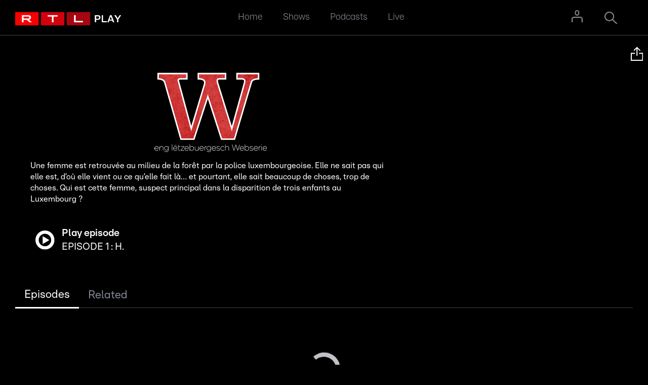

--- FILE ---
content_type: text/html; charset=utf-8
request_url: https://play.rtl.lu/shows/fr/w-eng-webserie-op-letzebuergesch/episodes
body_size: 24456
content:
<!DOCTYPE html><html><head><meta charSet="utf-8" data-next-head=""/><meta name="viewport" content="width=device-width,user-scalable=no,initial-scale=1,minimum-scale=1,maximum-scale=1" data-next-head=""/><script type="didomi/javascript" data-vendor="didomi:google" async="" src="https://www.googletagmanager.com/gtag/js?id=G-LL3H42DQT9"></script><script type="didomi/javascript" data-vendor="c:gigya" async="" src="https://gigya.rtl.lu/js/gigya.js?apikey=3_GrIH4wyVdEGBWtbHuPmCh669d0ReOliTAHH4tePPwELds6CIg0fnuMzeJ5Dr68FY">{enableSSOToken: true}</script><meta name="apple-itunes-app" content="app-id=1497564991, app-argument=rtlluplay://emissions/fr/w-eng-webserie-op-letzebuergesch" data-next-head=""/><title data-next-head=""></title><meta property="og:title" content="W - Une websérie en luxembourgeois" data-next-head=""/><meta property="og:type" content="video.tv_show" data-next-head=""/><meta property="og:description" content="Une femme est retrouvée au milieu de la forêt par la police luxembourgeoise. Elle ne sait pas qui elle est, d’où elle vient ou ce qu’elle fait là… et pourtant, elle sait beaucoup de choses, trop de choses. Qui est cette femme, suspect principal dans la disparition de trois enfants au Luxembourg ?" data-next-head=""/><meta property="og:image" content="https://stream.rtl.lu/data/ondemand/video/e/asset/2022/11/29/image_20221129140601_a443abe1349199cdf9f2c9f922da0959.jpg" data-next-head=""/><meta property="og:url" content="https://play.rtl.lu/shows/fr/w-eng-webserie-op-letzebuergesch" data-next-head=""/><meta name="description" content="RTL Play, replay, video library"/><meta name="theme-color" content="#161F2F"/><meta name="google-site-verification" content="qRv1iGl6N2MfEsEncxCJN3cXClFCUUN7ebwf6a5vQyc"/><link rel="dns-prefetch" href="//www.google-analytics.com"/><link rel="apple-touch-icon" sizes="57x57" href="/apple-touch-icon-57.png"/><link rel="apple-touch-icon" sizes="76x76" href="/apple-touch-icon-76.png"/><link rel="apple-touch-icon" sizes="120x120" href="/apple-touch-icon-120.png"/><link rel="apple-touch-icon" sizes="144x144" href="/apple-touch-icon-144.png"/><link rel="apple-touch-icon" sizes="152x152" href="/apple-touch-icon-152.png"/><link rel="apple-touch-icon" sizes="180x180" href="/apple-touch-icon-180.png"/><link rel="icon" type="image/png" sizes="32x32" href="/favicon-32x32.png"/><link rel="icon" type="image/png" sizes="16x16" href="/favicon-16x16.png"/><link rel="shortcut icon" type="image/png" href="/favicon.ico"/><link rel="manifest" href="/site.webmanifest"/><link data-next-font="" rel="preconnect" href="/" crossorigin="anonymous"/><link rel="preload" href="/_next/static/css/e7a6281506e4447e.css" as="style"/><link rel="preload" href="/_next/static/css/0041d6dd045fcd48.css" as="style"/><link href="/_next/static/chunks/theoplayer4.4.0-1/ui.css"/><script type="didomi/javascript" data-vendor="didomi:google">window.dataLayer = window.dataLayer || []; function gtag(){dataLayer.push(arguments);} gtag('js', new Date()); gtag('config', 'G-LL3H42DQT9', { page_path: window.location.pathname, 'cookie_expires': 365 * 24 * 60 * 60, 'send_page_view': false});</script><link rel="stylesheet" href="/_next/static/css/e7a6281506e4447e.css" data-n-g=""/><link rel="stylesheet" href="/_next/static/css/0041d6dd045fcd48.css" data-n-p=""/><noscript data-n-css=""></noscript><script defer="" noModule="" src="/_next/static/chunks/polyfills-42372ed130431b0a.js"></script><script src="/_next/static/chunks/webpack-8cbe9a4025a622c4.js" defer=""></script><script src="/_next/static/chunks/framework-d57ad21251870348.js" defer=""></script><script src="/_next/static/chunks/main-7225d605e0fadeae.js" defer=""></script><script src="/_next/static/chunks/pages/_app-481f296325a0ade6.js" defer=""></script><script src="/_next/static/chunks/3933-ef589abb64181f1a.js" defer=""></script><script src="/_next/static/chunks/9298-07fc2d1d541c04f6.js" defer=""></script><script src="/_next/static/chunks/4085-80adabb0920b34ff.js" defer=""></script><script src="/_next/static/chunks/7648-da1392e457956fb7.js" defer=""></script><script src="/_next/static/chunks/pages/shows/%5Blang%5D/%5Bslug%5D/%5Btype%5D-41e8eaca3a83974f.js" defer=""></script><script src="/_next/static/jf38BpQdBgEU0Njto7cMY/_buildManifest.js" defer=""></script><script src="/_next/static/jf38BpQdBgEU0Njto7cMY/_ssgManifest.js" defer=""></script></head><body><link rel="preload" as="image" href="/images/logo_rtlplay.svg?v=1"/><link rel="preload" as="image" href="/images/ic_close.svg"/><link rel="preload" as="image" href="/images/ic_share_apple.svg"/><link rel="preload" as="image" href="https://stream.rtl.lu/data/ondemand/video/e/asset/2022/11/29/image_20221129142729_3fc899a40c2b506683398e6e6bc74296.png"/><link rel="preload" as="image" href="/images/ic_play.svg"/><link rel="preload" as="image" href="/images/ic_info.svg"/><link rel="preload" as="image" href="/images/ic_video.svg"/><link rel="preload" as="image" href="/images/logo_rtlplay.svg"/><link rel="preload" as="image" href="/images/logo_facebook_white.svg"/><link rel="preload" as="image" href="/images/logo_twitter_white.svg?v=1"/><link rel="preload" as="image" href="/images/logo_instagram_white.svg"/><link rel="preload" as="image" href="/images/logo_cim.png"/><link rel="preload" as="image" href="/images/logo_ip-digital.svg"/><link rel="preload" as="image" href="/images/ic_home.svg"/><link rel="preload" as="image" href="/images/ic_shows-a-z.svg"/><link rel="preload" as="image" href="/images/ic_podcasts.svg"/><link rel="preload" as="image" href="/images/ic_live.svg"/><div id="__next"><main class="layout_page__5rzBz"><div id="play-header" class="style_header__IrB9Y "><div class="style_logo__Z8paE"><a href="/"><img src="/images/logo_rtlplay.svg?v=1" alt="RTL Logo"/></a></div><div class="style_nav__a9szt"><nav class="style_tnavContainer__XiGs_"><ul class="style_tnav__qoDqt"><li class="style_tnav__item__Y7gOV"><a class="style_tnav__link__ZAqNO " href="/">Home</a></li><li class="style_tnav__item__Y7gOV"><a class="style_tnav__link__ZAqNO " href="/shows">Shows</a></li><li class="style_tnav__item__Y7gOV"><a class="style_tnav__link__ZAqNO " href="/podcasts">Podcasts</a></li><li class="style_tnav__item__Y7gOV"><a class="style_tnav__link__ZAqNO " href="/live">Live</a></li></ul></nav></div><div class="style_login__CKzq7"><div class="style_login__RNFKo"><div class="style_icon__rZnqE"><svg id="Capa_1" xmlns="http://www.w3.org/2000/svg" version="1.1" viewBox="0 0 14.7 16"><path fill="currentColor" d="M11.6,8.7H2.9c-1.6,0-2.9,1.3-2.9,2.9v4.4h1.5v-4.4c0-.8.7-1.5,1.5-1.5h8.7c.8,0,1.5.7,1.5,1.5v4.4h1.5v-4.4c-.1-1.6-1.4-2.9-3-2.9h-.1ZM7.3,1.3c.9,0,1.6.7,1.6,1.6v1.5c0,.9-.8,1.6-1.7,1.5-.8,0-1.5-.7-1.5-1.5v-1.5c0-.9.7-1.6,1.6-1.6M7.3,0c-1.6,0-2.9,1.3-2.9,2.9v1.5c0,1.6,1.3,2.9,2.9,2.9s2.9-1.3,2.9-2.9v-1.5C10.2,1.3,8.9,0,7.3,0Z"></path></svg></div><div class="style_iconLoggedin__m75dn"><svg id="Capa_1" xmlns="http://www.w3.org/2000/svg" version="1.1" viewBox="0 0 14.7 16"><path fill="currentColor" d="M11.6,8.7H2.9c-1.6,0-2.9,1.3-2.9,2.9v4.4h1.5v-4.4c0-.8.7-1.5,1.5-1.5h8.7c.8,0,1.5.7,1.5,1.5v4.4h1.5v-4.4c-.1-1.6-1.4-2.9-3-2.9h-.1ZM7.3,1.3c.9,0,1.6.7,1.6,1.6v1.5c0,.9-.8,1.6-1.7,1.5-.8,0-1.5-.7-1.5-1.5v-1.5c0-.9.7-1.6,1.6-1.6M7.3,0c-1.6,0-2.9,1.3-2.9,2.9v1.5c0,1.6,1.3,2.9,2.9,2.9s2.9-1.3,2.9-2.9v-1.5C10.2,1.3,8.9,0,7.3,0Z"></path></svg></div><div class="style_modal__XezI9"></div></div></div><div class="style_search__CO_Pw" role="navigation"><svg id="Calque_1" xmlns="http://www.w3.org/2000/svg" x="0px" y="0px" version="1.1" viewBox="0 0 40 37.6"><path fill="currentColor" d="M26.2,23.8c2-2.5,3.2-5.7,3.2-9.1C29.5,6.6,22.9,0,14.7,0S0,6.6,0,14.7s6.6,14.7,14.7,14.7c3.3,0,6.6-1.2,9.2-3.3l11.5,11.5H40L26.2,23.8L26.2,23.8z M3.3,14.7c0-6.3,5.1-11.5,11.5-11.5s11.5,5.1,11.5,11.5S21,26.2,14.7,26.2S3.3,21,3.3,14.7z"></path></svg></div><div class="style_searchView__XCny1 " id="searchview" role="search"><div class="style_searchViewForm__H5P2z"><form class="style_searchForm__Feakk"><input class="style_searchInput__uwvDu" autofocus="" type="text" aria-label="Search on play.rtl.lu" placeholder="Search on play.rtl.lu" autoCorrect="off" autoComplete="off" spellCheck="false" value=""/><button class="style_searchSubmit__eIOhQ" type="submit" aria-label="Start search"><svg id="Calque_1" xmlns="http://www.w3.org/2000/svg" x="0px" y="0px" version="1.1" viewBox="0 0 40 37.6"><path fill="currentColor" d="M26.2,23.8c2-2.5,3.2-5.7,3.2-9.1C29.5,6.6,22.9,0,14.7,0S0,6.6,0,14.7s6.6,14.7,14.7,14.7c3.3,0,6.6-1.2,9.2-3.3l11.5,11.5H40L26.2,23.8L26.2,23.8z M3.3,14.7c0-6.3,5.1-11.5,11.5-11.5s11.5,5.1,11.5,11.5S21,26.2,14.7,26.2S3.3,21,3.3,14.7z"></path></svg></button></form><button class="style_searchClose__WuiSt" aria-label="Cancel search" type="button"></button></div></div></div><main class="layout_page__5rzBz"><div class="layout_container__wa5PY"><div class="style_modal__8cw90 style_hideModal__5r52V"><div class="style_modal__inner__ju75x"><div><div class="style_shareBox__fjPmY"><div class="style_shareIcon__K37Xa"><button quote="W - Une websérie en luxembourgeois" class="react-share__ShareButton" style="background-color:transparent;border:none;padding:0;font:inherit;color:inherit;cursor:pointer"><svg viewBox="0 0 64 64" width="40" height="40"><rect width="64" height="64" rx="0" ry="0" fill="#0965FE"></rect><path d="M34.1,47V33.3h4.6l0.7-5.3h-5.3v-3.4c0-1.5,0.4-2.6,2.6-2.6l2.8,0v-4.8c-0.5-0.1-2.2-0.2-4.1-0.2 c-4.1,0-6.9,2.5-6.9,7V28H24v5.3h4.6V47H34.1z" fill="white"></path></svg></button></div><div class="style_shareIcon__K37Xa"><button class="react-share__ShareButton" style="background-color:transparent;border:none;padding:0;font:inherit;color:inherit;cursor:pointer"><svg viewBox="0 0 64 64" width="40" height="40"><rect width="64" height="64" rx="0" ry="0" fill="#00aced"></rect><path d="M48,22.1c-1.2,0.5-2.4,0.9-3.8,1c1.4-0.8,2.4-2.1,2.9-3.6c-1.3,0.8-2.7,1.3-4.2,1.6 C41.7,19.8,40,19,38.2,19c-3.6,0-6.6,2.9-6.6,6.6c0,0.5,0.1,1,0.2,1.5c-5.5-0.3-10.3-2.9-13.5-6.9c-0.6,1-0.9,2.1-0.9,3.3 c0,2.3,1.2,4.3,2.9,5.5c-1.1,0-2.1-0.3-3-0.8c0,0,0,0.1,0,0.1c0,3.2,2.3,5.8,5.3,6.4c-0.6,0.1-1.1,0.2-1.7,0.2c-0.4,0-0.8,0-1.2-0.1 c0.8,2.6,3.3,4.5,6.1,4.6c-2.2,1.8-5.1,2.8-8.2,2.8c-0.5,0-1.1,0-1.6-0.1c2.9,1.9,6.4,2.9,10.1,2.9c12.1,0,18.7-10,18.7-18.7 c0-0.3,0-0.6,0-0.8C46,24.5,47.1,23.4,48,22.1z" fill="white"></path></svg></button></div><div class="style_shareIcon__K37Xa"><button class="react-share__ShareButton" style="background-color:transparent;border:none;padding:0;font:inherit;color:inherit;cursor:pointer"><svg viewBox="0 0 64 64" width="40" height="40"><rect width="64" height="64" rx="0" ry="0" fill="#0077B5"></rect><path d="M20.4,44h5.4V26.6h-5.4V44z M23.1,18c-1.7,0-3.1,1.4-3.1,3.1c0,1.7,1.4,3.1,3.1,3.1 c1.7,0,3.1-1.4,3.1-3.1C26.2,19.4,24.8,18,23.1,18z M39.5,26.2c-2.6,0-4.4,1.4-5.1,2.8h-0.1v-2.4h-5.2V44h5.4v-8.6 c0-2.3,0.4-4.5,3.2-4.5c2.8,0,2.8,2.6,2.8,4.6V44H46v-9.5C46,29.8,45,26.2,39.5,26.2z" fill="white"></path></svg></button></div><div class="style_shareIcon__K37Xa"><button class="react-share__ShareButton" style="background-color:transparent;border:none;padding:0;font:inherit;color:inherit;cursor:pointer"><svg viewBox="0 0 64 64" width="40" height="40"><rect width="64" height="64" rx="0" ry="0" fill="#7f7f7f"></rect><path d="M17,22v20h30V22H17z M41.1,25L32,32.1L22.9,25H41.1z M20,39V26.6l12,9.3l12-9.3V39H20z" fill="white"></path></svg></button></div></div></div><button class="style_modal__close__wOtHp"><img src="/images/ic_close.svg" alt="Close"/></button></div></div><div class="style_toolbox__qLmHE"><span class="style_toolbox__logo__QGTE9"><a role="button" tabindex="0"><img src="/images/ic_share_apple.svg" class="style_logo__UpO9Z" alt="Apple Share"/></a></span></div><div class="style_monsterContainer__XFsrQ"><div class="style_monster__zT5_O"><div class="style_monster__bg__Ofcmg"><div class="style_placeholder__GTAkK"><div class="style_cover__B9Y5O"><div style="opacity:0"><img src="https://stream.rtl.lu/data/ondemand/video/e/asset/scale/1920/2022/11/29/image_20221129140532_9a96e836072119222b6bf7f4e6d2f7bc.jpg" width="1920" class="style_coverImage__4wOQI" alt="" loading="lazy"/></div></div></div></div><div class="style_gradient1__kLR_Z"></div><div class="style_gradient2__cfnh_"></div><div class="style_monster__info__oitU9"><div class="style_monster__logo__flBRT"><img src="https://stream.rtl.lu/data/ondemand/video/e/asset/2022/11/29/image_20221129142729_3fc899a40c2b506683398e6e6bc74296.png" alt="W - Une websérie en luxembourgeois"/></div><div class="style_monster__description__Qsjl7">Une femme est retrouvée au milieu de la forêt par la police luxembourgeoise. Elle ne sait pas qui elle est, d’où elle vient ou ce qu’elle fait là… et pourtant, elle sait beaucoup de choses, trop de choses. Qui est cette femme, suspect principal dans la disparition de trois enfants au Luxembourg ?</div><div class="style_monster__play__zHy_w"><a class="style_monster__playEpisode__4759D" href="/shows/fr/w-eng-webserie-op-letzebuergesch/episodes/r/3311429"><img src="/images/ic_play.svg" alt="Play"/><div><h2 class="style_monster__playTitle__58PS1">Play episode</h2><div class="style_monster__playName__lMMf1">EPISODE 1 : H.</div></div></a><div class="style_monster__infoOverlay__eVQUa" role="dialog"><img src="/images/ic_info.svg" alt="Info"/></div><div class="style_modal__8cw90 style_hideModal__5r52V"><div class="style_modal__inner__ju75x"><div>Une femme est retrouvée au milieu de la forêt par la police luxembourgeoise. Elle ne sait pas qui elle est, d’où elle vient ou ce qu’elle fait là… et pourtant, elle sait beaucoup de choses, trop de choses. Qui est cette femme, suspect principal dans la disparition de trois enfants au Luxembourg ?</div><button class="style_modal__close__wOtHp"><img src="/images/ic_close.svg" alt="Close"/></button></div></div></div></div></div></div><div class="layout_content__2n30q"><div class="react-tabs" data-rttabs="true"><ul class="react-tabs__tab-list" role="tablist"><li class="react-tabs__tab react-tabs__tab--selected" role="tab" id="tab«R12m»0" aria-selected="true" aria-disabled="false" aria-controls="panel«R12m»0" tabindex="0" data-rttab="true">Episodes</li><li class="react-tabs__tab" role="tab" id="tab«R12m»1" aria-selected="false" aria-disabled="false" aria-controls="panel«R12m»1" data-rttab="true">Related</li></ul><div class="react-tabs__tab-panel react-tabs__tab-panel--selected" role="tabpanel" id="panel«R12m»0" aria-labelledby="tab«R12m»0"><div class="loader_container__OEr72 "><div class="loader_loader__F8rER"><div></div><div></div><div></div><div></div></div></div><div class="infinite-scroll-component__outerdiv"><div class="infinite-scroll-component " style="height:auto;overflow:auto;-webkit-overflow-scrolling:touch"><section class="style_episodes__BfpnO"><div class="style_videos__McoC5"><div class="style_videos__item__PzLsU"><a href="/shows/fr/w-eng-webserie-op-letzebuergesch/episodes/r/3311429"><div class="style_videos__top__Jul_l"><div class="style_videos__media__iARac"><div class="style_placeholder__GTAkK"></div><img src="/images/ic_video.svg" class="style_videos__play__9nw_O" alt="Play"/><div class="style_videos__duration__AGjeq">9m 50s</div></div><div class="style_videos__meta__BfZtA"><div><div class="style_videos__dateduration__0bXsF"></div><h3 class="style_videos__title__pNUMd">EPISODE 1 : H.</h3></div></div></div><div class="style_videos__description__m7W8P">W. s’est confinée seule dans sa chambre.</div></a></div><div class="style_videos__item__PzLsU"><a href="/shows/fr/w-eng-webserie-op-letzebuergesch/episodes/r/3311431"><div class="style_videos__top__Jul_l"><div class="style_videos__media__iARac"><div class="style_placeholder__GTAkK"></div><img src="/images/ic_video.svg" class="style_videos__play__9nw_O" alt="Play"/><div class="style_videos__duration__AGjeq">11m 0s</div></div><div class="style_videos__meta__BfZtA"><div><div class="style_videos__dateduration__0bXsF"></div><h3 class="style_videos__title__pNUMd">EPISODE 2 : I.</h3></div></div></div><div class="style_videos__description__m7W8P">Greg se retrouve face à une psychologue. Sa hiérarchie l’a forcé à venir parler de ses problèmes.</div></a></div><div class="style_videos__item__PzLsU"><a href="/shows/fr/w-eng-webserie-op-letzebuergesch/episodes/r/3311433"><div class="style_videos__top__Jul_l"><div class="style_videos__media__iARac"><div class="style_placeholder__GTAkK"></div><img src="/images/ic_video.svg" class="style_videos__play__9nw_O" alt="Play"/><div class="style_videos__duration__AGjeq">9m 11s</div></div><div class="style_videos__meta__BfZtA"><div><div class="style_videos__dateduration__0bXsF"></div><h3 class="style_videos__title__pNUMd">EPISODE 3 : P.</h3></div></div></div><div class="style_videos__description__m7W8P">Les retrouvailles de W. et Greg sont émouvantes… L’annonce de la mort de Tom est évidemment très difficile pour W. et toujours aussi douloureuse pour Greg.</div></a></div><div class="style_videos__item__PzLsU"><a href="/shows/fr/w-eng-webserie-op-letzebuergesch/episodes/r/3311435"><div class="style_videos__top__Jul_l"><div class="style_videos__media__iARac"><div class="style_placeholder__GTAkK"></div><img src="/images/ic_video.svg" class="style_videos__play__9nw_O" alt="Play"/><div class="style_videos__duration__AGjeq">8m 15s</div></div><div class="style_videos__meta__BfZtA"><div><div class="style_videos__dateduration__0bXsF"></div><h3 class="style_videos__title__pNUMd">EPISODE 4 : P.</h3></div></div></div><div class="style_videos__description__m7W8P">W. et Greg retrouvent Corinne, l’investigatrice principale de l’affaire des vols de données.</div></a></div><div class="style_videos__item__PzLsU"><a href="/shows/fr/w-eng-webserie-op-letzebuergesch/episodes/r/3311437"><div class="style_videos__top__Jul_l"><div class="style_videos__media__iARac"><div class="style_placeholder__GTAkK"></div><img src="/images/ic_video.svg" class="style_videos__play__9nw_O" alt="Play"/><div class="style_videos__duration__AGjeq">7m 18s</div></div><div class="style_videos__meta__BfZtA"><div><div class="style_videos__dateduration__0bXsF"></div><h3 class="style_videos__title__pNUMd">EPISODE 5 : A.</h3></div></div></div><div class="style_videos__description__m7W8P">Dans le commissariat, c’est la panique.</div></a></div><div class="style_videos__item__PzLsU"><a href="/shows/fr/w-eng-webserie-op-letzebuergesch/episodes/r/3311439"><div class="style_videos__top__Jul_l"><div class="style_videos__media__iARac"><div class="style_placeholder__GTAkK"></div><img src="/images/ic_video.svg" class="style_videos__play__9nw_O" alt="Play"/><div class="style_videos__duration__AGjeq">9m 28s</div></div><div class="style_videos__meta__BfZtA"><div><div class="style_videos__dateduration__0bXsF"></div><h3 class="style_videos__title__pNUMd">EPISODE 6 : S.</h3></div></div></div><div class="style_videos__description__m7W8P">Après avoir mené à son arrestation, W. se retrouve face à John, le photographe qui avait kidnappé les enfants précédemment.</div></a></div><div class="style_videos__item__PzLsU"><a href="/shows/fr/w-eng-webserie-op-letzebuergesch/episodes/r/3311441"><div class="style_videos__top__Jul_l"><div class="style_videos__media__iARac"><div class="style_placeholder__GTAkK"></div><img src="/images/ic_video.svg" class="style_videos__play__9nw_O" alt="Play"/><div class="style_videos__duration__AGjeq">7m 48s</div></div><div class="style_videos__meta__BfZtA"><div><div class="style_videos__dateduration__0bXsF"></div><h3 class="style_videos__title__pNUMd">EPISODE 7 : U.</h3></div></div></div><div class="style_videos__description__m7W8P">W. rejoint seule Corinne au commissariat.</div></a></div><div class="style_videos__item__PzLsU"><a href="/shows/fr/w-eng-webserie-op-letzebuergesch/episodes/r/3311447"><div class="style_videos__top__Jul_l"><div class="style_videos__media__iARac"><div class="style_placeholder__GTAkK"></div><img src="/images/ic_video.svg" class="style_videos__play__9nw_O" alt="Play"/><div class="style_videos__duration__AGjeq">10m 10s</div></div><div class="style_videos__meta__BfZtA"><div><div class="style_videos__dateduration__0bXsF"></div><h3 class="style_videos__title__pNUMd">EPISODE 8 : S.</h3></div></div></div><div class="style_videos__description__m7W8P">W. se retrouve sur une scène, la même que dans ses souvenirs parcellaires, prête à se confronter aux criminels mais elle est seule…</div></a></div></div></section></div></div></div><div class="react-tabs__tab-panel" role="tabpanel" id="panel«R12m»1" aria-labelledby="tab«R12m»1"></div></div></div></div></main><div class="style_footer__12Jjr"><div class="style_inner__wvcC7"><div class="style_logo__VjXEy"><a href="/"><img src="/images/logo_rtlplay.svg" alt="RTL Play"/></a></div><nav class="style_nav__gPBry"><nav class="style_footerNav__uT1v9"><div class="style_footerNavItem__iANtz"><h2 class="style_fnavTitle___2cr5">Informations</h2><ul class="style_fnav__xPUEN"><li class="style_fnavItem__CoA3B"><a href="https://www.rtl.lu/feedback" target="_blank" class="style_fnav__link__vB1du" rel="noreferrer">Feedback</a></li><li class="style_fnavItem__CoA3B"><a href="https://privacy-center.rtl.lu/en#terms" target="_blank" class="style_fnav__link__vB1du" rel="noreferrer">Terms</a></li><li class="style_fnavItem__CoA3B"><a href="https://privacy-center.rtl.lu/en#privacy-policy" target="_blank" class="style_fnav__link__vB1du" rel="noreferrer">Privacy policy</a></li><li class="style_fnavItem__CoA3B"><a href="https://privacy-center.rtl.lu/en#cookie-policy" target="_blank" class="style_fnav__link__vB1du" rel="noreferrer">Cookie policy</a></li><li class="style_fnavItem__CoA3B"><a class="style_fnav__link__vB1du" rel="noreferrer">Cookie Settings</a></li></ul></div><div class="style_footerNavItem__iANtz"><h2 class="style_fnavTitle___2cr5">Socials</h2><ul class="style_fsocial__dZOMx"><li class="style_fsocialItem__09nYP"><a class="style_fnav__link__vB1du" href="https://www.facebook.com/RTL.Letzebuerg/" target="_blank" rel="noreferrer"><img src="/images/logo_facebook_white.svg" alt="Facebook" class="style_fsocialIcon__IZd2w"/></a></li><li class="style_fsocialItem__09nYP"><a class="style_fnav__link__vB1du" href="https://twitter.com/RTLlu" target="_blank" rel="noreferrer"><img src="/images/logo_twitter_white.svg?v=1" alt="Twitter" class="style_fsocialTwitterIcon__t4_PF"/></a></li><li class="style_fsocialItem__09nYP"><a class="style_fnav__link__vB1du" href="https://www.instagram.com/rtl.letzebuerg/" target="_blank" rel="noreferrer"><img src="/images/logo_instagram_white.svg" alt="Instagram" class="style_fsocialIcon__IZd2w"/></a></li></ul><div class="style_fCim__QIphc"><a href="https://www.cim.be/fr/internet/disclaimer-cim-internet" target="_blank" rel="noreferrer"><img src="/images/logo_cim.png" alt="CIM" width="80"/></a></div></div></nav></nav><a class="style_ipl__aSnxm" href="https://www.ipl.lu"><img class="style_logoipl__50b2_" src="/images/logo_ip-digital.svg" alt="logo IPL"/><div>Vous souhaitez faire de la publicité sur rtl.lu ? Prenez contact directement avec notre régie publicitaire IPLuxembourg</div></a></div></div><nav id="play-footer" class="style_bnavContainer__VsloV "><div class="style_bnav__ZBgy4"><a class="style_bnav__item__TMMke " href="/"><img src="/images/ic_home.svg" alt="Home"/><span>Home</span></a><a class="style_bnav__item__TMMke " href="/shows"><img src="/images/ic_shows-a-z.svg" alt="Shows"/><span>Shows</span></a><a class="style_bnav__item__TMMke " href="/podcasts"><img src="/images/ic_podcasts.svg" alt="Podcasts"/><span>Podcasts</span></a><a class="style_bnav__item__TMMke " href="/live"><img src="/images/ic_live.svg" alt="Live"/><span>Live</span></a></div></nav></main></div><script id="__NEXT_DATA__" type="application/json">{"props":{"pageProps":{"initialState":{"data":{"home":{"highlights":[],"more":[]},"podcasts":{"highlights":[],"more":[]},"shows":[],"loading":false,"selected":{"value":"2023","label":"Season 2","episodesLink":"https://play-api.rtl.lu/v4/emissions/w-eng-webserie-op-letzebuergesch/seasons/2023/episodes?lang=fr"},"grilleRadio":[],"grilleTV_1":[],"grilleTV_2":[],"loadingEpisode":true,"loadingLivestream":true,"episode":null,"show":{"id":"w-eng-webserie-op-letzebuergesch","type":"emission","name":"W - Une websérie en luxembourgeois","description":"Une femme est retrouvée au milieu de la forêt par la police luxembourgeoise. Elle ne sait pas qui elle est, d’où elle vient ou ce qu’elle fait là… et pourtant, elle sait beaucoup de choses, trop de choses. Qui est cette femme, suspect principal dans la disparition de trois enfants au Luxembourg ?","slug":"w-une-webserie-en-luxembourgeois","images":{"portrait":"https://stream.rtl.lu/data/ondemand/video/e/asset/2022/11/29/image_20221129140552_c0c2c46a335bb2f3df824d36fb97e471.jpg","landscape":"https://stream.rtl.lu/data/ondemand/video/e/asset/2022/11/29/image_20221129140532_9a96e836072119222b6bf7f4e6d2f7bc.jpg"},"video":null,"logo":"https://stream.rtl.lu/data/ondemand/video/e/asset/2022/11/29/image_20221129142729_3fc899a40c2b506683398e6e6bc74296.png","sponsors_presents_text":"Presented by","sponsors":[],"media_flags":["video","iptv"],"main_media_flag":"video","lang":"fr","languages":["fr","lb","en"],"default":false,"view":"default","retention":"default","client_retention":null,"episode_sort":"asc","show_date_time":"none","login_required":false,"has_watermark":false,"link":null,"tags":["play","all","serien","home_serien"],"covers":{"portrait":"https://stream.rtl.lu/data/ondemand/video/e/asset/2022/11/29/image_20221129140607_315de5c3074321f43dd94bc7036e790e.jpg","landscape":"https://stream.rtl.lu/data/ondemand/video/e/asset/2022/11/29/image_20221129140601_a443abe1349199cdf9f2c9f922da0959.jpg","square":"https://stream.rtl.lu/data/ondemand/video/e/asset/2022/11/29/image_20221129142009_c009003ac165f7cea655ce3c2ad85dfb.jpg"},"highlight":{"name":"W - Une websérie en luxembourgeois","description":"Une femme est retrouvée au milieu de la forêt par la police luxembourgeoise. Elle ne sait pas qui elle est, d’où elle vient ou ce qu’elle fait là… et pourtant, elle sait beaucoup de choses, trop de choses. Qui est cette femme, suspect principal dans la disparition de trois enfants au Luxembourg ?","images":{"portrait":"https://stream.rtl.lu/data/ondemand/video/e/asset/2022/11/29/image_20221129140552_c0c2c46a335bb2f3df824d36fb97e471.jpg","landscape":"https://stream.rtl.lu/data/ondemand/video/e/asset/2022/11/29/image_20221129140532_9a96e836072119222b6bf7f4e6d2f7bc.jpg"},"logo":"https://stream.rtl.lu/data/ondemand/video/e/asset/2022/11/29/image_20221129142729_3fc899a40c2b506683398e6e6bc74296.png","sponsors_presents_text":"Presented by","sponsors":[]},"use_thumbnail":false,"_links":{"iTunes":null,"spotify":null,"web_all":{"fr":"/shows/fr/w-eng-webserie-op-letzebuergesch","lb":"/shows/lb/w-eng-webserie-op-letzebuergesch","en":"/shows/en/w-eng-webserie-op-letzebuergesch"},"web":"/shows/fr/w-eng-webserie-op-letzebuergesch","app":"rtlluplay://emissions/fr/w-eng-webserie-op-letzebuergesch","share":"https://play.rtl.lu/shows/fr/w-eng-webserie-op-letzebuergesch","episodes":"https://play-api.rtl.lu/v4/emissions/w-eng-webserie-op-letzebuergesch/episodes?lang=fr","trailers":"https://play-api.rtl.lu/v4/emissions/w-eng-webserie-op-letzebuergesch/trailers?lang=fr","fr":"https://play-api.rtl.lu/v4/emissions/w-eng-webserie-op-letzebuergesch/seasons?lang=fr","lb":"https://play-api.rtl.lu/v4/emissions/w-eng-webserie-op-letzebuergesch/seasons?lang=lb","en":"https://play-api.rtl.lu/v4/emissions/w-eng-webserie-op-letzebuergesch/seasons?lang=en"},"seasons":[{"id":"2023","name":"Season 2","description":null,"lang":"fr","_links":{"episodes":"https://play-api.rtl.lu/v4/emissions/w-eng-webserie-op-letzebuergesch/seasons/2023/episodes?lang=fr","trailers":"https://play-api.rtl.lu/v4/emissions/w-eng-webserie-op-letzebuergesch/seasons/2023/trailers?lang=fr"}},{"id":"2020","name":"Season 1","description":null,"lang":"fr","_links":{"episodes":"https://play-api.rtl.lu/v4/emissions/w-eng-webserie-op-letzebuergesch/seasons/2020/episodes?lang=fr","trailers":"https://play-api.rtl.lu/v4/emissions/w-eng-webserie-op-letzebuergesch/seasons/2020/trailers?lang=fr"}}],"analytics":{"data":{"show":{"rtl_content_id":"urn:play:show:w-eng-webserie-op-letzebuergesch","rtl_mm_show_id":"urn:play:show:w-eng-webserie-op-letzebuergesch","rtl_mm_show_name":"W - Une websérie en luxembourgeois"}}}},"loadingSeason":false,"errorShow":false,"season":{"season_id":"2023","lang":"fr","total":8,"episodes":[{"id":"urn:play:episode:replay:3311429","mid":"3311429","name":"EPISODE 1 : H.","description":"W. s’est confinée seule dans sa chambre.","text":"A la recherche d’indices pour retrouver sa famille, elle s’entête à plonger dans sa mémoire pour retrouver des bribes de son passé mais elle n’y parvient…","rendered_text":"W. s’est confinée seule dans sa chambre.\u003cbr /\u003e\n\u003cbr /\u003e\nA la recherche d’indices pour retrouver sa famille, elle s’entête à plonger dans sa mémoire pour retrouver des bribes de son passé mais elle n’y parvient…","thumbnail":"https://stream.rtl.lu/data/ondemand/video/e/media/thumbs/v/3311429/3311429_00006.jpg","date":"2022-12-08T12:00:01+01:00","lang":"fr","default":true,"is_sujet":false,"audio_playback":null,"audio_file_sizes":null,"video_playback":{"dash":null,"hls":"https://stream.rtl.lu/media/7920ca15-2bd6-4bbc-89f6-4aca6f66b4ed.m3u8","drm":false,"content_id":"urn:rtl:replay:video:3311429","mp4":{"size":178103076,"url":"https://stream.rtl.lu/media/1e9ebac4-b3e3-4423-8d21-248b9626a841.mp4"},"1080p":{"size":178103076,"url":"https://stream.rtl.lu/media/1e9ebac4-b3e3-4423-8d21-248b9626a841.mp4"},"720p":{"size":81876766,"url":"https://stream.rtl.lu/media/3f48dc7a-4cda-4d62-bc88-3b0a2415ca44.mp4"},"360p":{"size":35852470,"url":"https://stream.rtl.lu/media/5ac060de-67c1-4ccf-814a-f206754ad98b.mp4"},"ad_url":"https://ad.sxp.smartclip.net/select?type=vast4:vmapuri\u0026ifa_type=dpid\u0026vmap=pre,post,50p\u0026ang_devset=313\u0026ang_conlen=590\u0026fwd_show=w-eng-webserie-op-letzebuergesch\u0026fwd_lang=fr\u0026fwd_contentid=urn:rtl:replay:video:3311429\u0026fwd_tags=play,all,serien,home_serien\u0026fwd_conlength=300","has_watermark":false},"link":null,"duration":590,"subtitles":[],"type":"episode","origin":"listing","media_flags":["video"],"main_media_flag":"video","hide_name":false,"show_date_time":"none","emission_id":"w-eng-webserie-op-letzebuergesch","emission_lang":"fr","_links":{"web":"/shows/fr/w-eng-webserie-op-letzebuergesch/episodes/r/3311429","app":"rtlluplay://episode/fr/w-eng-webserie-op-letzebuergesch/v/urn:play:episode:replay:3311429","share":"https://play.rtl.lu/shows/fr/w-eng-webserie-op-letzebuergesch/episodes/r/3311429","self":"https://play-api.rtl.lu/v4/emissions/w-eng-webserie-op-letzebuergesch/episodes/urn:play:episode:replay:3311429?lang=fr"},"use_thumbnail":false,"thumbnail_fallback_used":false,"analytics":{"data":{"episode":{"rtl_content_id":"urn:play:episode:replay:3311429","rtl_mm_episode_id":"urn:play:episode:replay:3311429","rtl_mm_episode_title":"EPISODE 1 : H.","rtl_mm_show_id":"urn:play:show:w-eng-webserie-op-letzebuergesch","rtl_mm_show_name":"W - Une websérie en luxembourgeois"},"video":{"rtl_content_id":"urn:rtl:replay:video:3311429","rtl_mm_episode_id":"urn:play:episode:replay:3311429","rtl_mm_episode_title":"EPISODE 1 : H.","rtl_mm_show_id":"urn:play:show:w-eng-webserie-op-letzebuergesch","rtl_mm_show_name":"W - Une websérie en luxembourgeois","rtl_mm_type":"video","rtl_mm_language":"fr","rtl_mm_duration":"590","rtl_mm_title":"EPISODE 1 : H."}},"video":{"id":"urn:rtl:replay:video:3311429","episode_id":"urn:play:episode:replay:3311429","show":"W - Une websérie en luxembourgeois","title":"EPISODE 1 : H.","language":"fr","live":"false"}},"episode_number":1},{"id":"urn:play:episode:replay:3311431","mid":"3311431","name":"EPISODE 2 : I.","description":"Greg se retrouve face à une psychologue. Sa hiérarchie l’a forcé à venir parler de ses problèmes.","text":"Ils ont besoin qu’il retrouve le courage de venir en aide à W.. Elle refuse de collaborer avec d’autres policiers mais Greg veut garder ses distances… Il est perdu.","rendered_text":"Greg se retrouve face à une psychologue. Sa hiérarchie l’a forcé à venir parler de ses problèmes.\u003cbr /\u003e\n\u003cbr /\u003e\nIls ont besoin qu’il retrouve le courage de venir en aide à W.. Elle refuse de collaborer avec d’autres policiers mais Greg veut garder ses distances… Il est perdu.","thumbnail":"https://stream.rtl.lu/data/ondemand/video/e/media/thumbs/v/3311431/3311431_00003.jpg","date":"2022-12-08T12:00:02+01:00","lang":"fr","default":true,"is_sujet":false,"audio_playback":null,"audio_file_sizes":null,"video_playback":{"dash":null,"hls":"https://stream.rtl.lu/media/40283dd7-9b91-471d-991b-c9a40eeba0f5.m3u8","drm":false,"content_id":"urn:rtl:replay:video:3311431","mp4":{"size":235702043,"url":"https://stream.rtl.lu/media/33258003-3d64-4ab7-9af6-bda2bc45d353.mp4"},"1080p":{"size":235702043,"url":"https://stream.rtl.lu/media/33258003-3d64-4ab7-9af6-bda2bc45d353.mp4"},"720p":{"size":107782303,"url":"https://stream.rtl.lu/media/685419da-e603-4f29-bccf-7b4733f5a779.mp4"},"360p":{"size":43456393,"url":"https://stream.rtl.lu/media/1ab82c65-d677-4173-a12b-4980329ce53a.mp4"},"ad_url":"https://ad.sxp.smartclip.net/select?type=vast4:vmapuri\u0026ifa_type=dpid\u0026vmap=pre,post,50p\u0026ang_devset=313\u0026ang_conlen=660\u0026fwd_show=w-eng-webserie-op-letzebuergesch\u0026fwd_lang=fr\u0026fwd_contentid=urn:rtl:replay:video:3311431\u0026fwd_tags=play,all,serien,home_serien\u0026fwd_conlength=300","has_watermark":false},"link":null,"duration":660,"subtitles":[],"type":"episode","origin":"listing","media_flags":["video"],"main_media_flag":"video","hide_name":false,"show_date_time":"none","emission_id":"w-eng-webserie-op-letzebuergesch","emission_lang":"fr","_links":{"web":"/shows/fr/w-eng-webserie-op-letzebuergesch/episodes/r/3311431","app":"rtlluplay://episode/fr/w-eng-webserie-op-letzebuergesch/v/urn:play:episode:replay:3311431","share":"https://play.rtl.lu/shows/fr/w-eng-webserie-op-letzebuergesch/episodes/r/3311431","self":"https://play-api.rtl.lu/v4/emissions/w-eng-webserie-op-letzebuergesch/episodes/urn:play:episode:replay:3311431?lang=fr"},"use_thumbnail":false,"thumbnail_fallback_used":false,"analytics":{"data":{"episode":{"rtl_content_id":"urn:play:episode:replay:3311431","rtl_mm_episode_id":"urn:play:episode:replay:3311431","rtl_mm_episode_title":"EPISODE 2 : I.","rtl_mm_show_id":"urn:play:show:w-eng-webserie-op-letzebuergesch","rtl_mm_show_name":"W - Une websérie en luxembourgeois"},"video":{"rtl_content_id":"urn:rtl:replay:video:3311431","rtl_mm_episode_id":"urn:play:episode:replay:3311431","rtl_mm_episode_title":"EPISODE 2 : I.","rtl_mm_show_id":"urn:play:show:w-eng-webserie-op-letzebuergesch","rtl_mm_show_name":"W - Une websérie en luxembourgeois","rtl_mm_type":"video","rtl_mm_language":"fr","rtl_mm_duration":"660","rtl_mm_title":"EPISODE 2 : I."}},"video":{"id":"urn:rtl:replay:video:3311431","episode_id":"urn:play:episode:replay:3311431","show":"W - Une websérie en luxembourgeois","title":"EPISODE 2 : I.","language":"fr","live":"false"}},"episode_number":2},{"id":"urn:play:episode:replay:3311433","mid":"3311433","name":"EPISODE 3 : P.","description":"Les retrouvailles de W. et Greg sont émouvantes… L’annonce de la mort de Tom est évidemment très difficile pour W. et toujours aussi douloureuse pour Greg.","text":"Les questions fusent rapidement, est-ce que W. se souvient de quelque chose ? Est-ce qu’on a des nouvelles de sa famille ?...","rendered_text":"Les retrouvailles de W. et Greg sont émouvantes… L’annonce de la mort de Tom est évidemment très difficile pour W. et toujours aussi douloureuse pour Greg.\u003cbr /\u003e\n\u003cbr /\u003e\nLes questions fusent rapidement, est-ce que W. se souvient de quelque chose ? Est-ce qu’on a des nouvelles de sa famille ?...","thumbnail":"https://stream.rtl.lu/data/ondemand/video/e/media/thumbs/v/3311433/3311433_00003.jpg","date":"2022-12-08T12:00:03+01:00","lang":"fr","default":true,"is_sujet":false,"audio_playback":null,"audio_file_sizes":null,"video_playback":{"dash":null,"hls":"https://stream.rtl.lu/media/1cbb09a7-9ef5-44d3-8fb9-ac9ebac3ba0e.m3u8","drm":false,"content_id":"urn:rtl:replay:video:3311433","mp4":{"size":165691119,"url":"https://stream.rtl.lu/media/f6855f7e-e9b6-4a3c-9de0-3b1d482f79b0.mp4"},"1080p":{"size":165691119,"url":"https://stream.rtl.lu/media/f6855f7e-e9b6-4a3c-9de0-3b1d482f79b0.mp4"},"720p":{"size":84991492,"url":"https://stream.rtl.lu/media/09acbe7a-f7ee-4f3b-bede-ad0a8104b5aa.mp4"},"360p":{"size":36210644,"url":"https://stream.rtl.lu/media/76b625a7-70e4-4977-8196-ed4ea2e17467.mp4"},"ad_url":"https://ad.sxp.smartclip.net/select?type=vast4:vmapuri\u0026ifa_type=dpid\u0026vmap=pre,post,50p\u0026ang_devset=313\u0026ang_conlen=551\u0026fwd_show=w-eng-webserie-op-letzebuergesch\u0026fwd_lang=fr\u0026fwd_contentid=urn:rtl:replay:video:3311433\u0026fwd_tags=play,all,serien,home_serien\u0026fwd_conlength=300","has_watermark":false},"link":null,"duration":551,"subtitles":[],"type":"episode","origin":"listing","media_flags":["video"],"main_media_flag":"video","hide_name":false,"show_date_time":"none","emission_id":"w-eng-webserie-op-letzebuergesch","emission_lang":"fr","_links":{"web":"/shows/fr/w-eng-webserie-op-letzebuergesch/episodes/r/3311433","app":"rtlluplay://episode/fr/w-eng-webserie-op-letzebuergesch/v/urn:play:episode:replay:3311433","share":"https://play.rtl.lu/shows/fr/w-eng-webserie-op-letzebuergesch/episodes/r/3311433","self":"https://play-api.rtl.lu/v4/emissions/w-eng-webserie-op-letzebuergesch/episodes/urn:play:episode:replay:3311433?lang=fr"},"use_thumbnail":false,"thumbnail_fallback_used":false,"analytics":{"data":{"episode":{"rtl_content_id":"urn:play:episode:replay:3311433","rtl_mm_episode_id":"urn:play:episode:replay:3311433","rtl_mm_episode_title":"EPISODE 3 : P.","rtl_mm_show_id":"urn:play:show:w-eng-webserie-op-letzebuergesch","rtl_mm_show_name":"W - Une websérie en luxembourgeois"},"video":{"rtl_content_id":"urn:rtl:replay:video:3311433","rtl_mm_episode_id":"urn:play:episode:replay:3311433","rtl_mm_episode_title":"EPISODE 3 : P.","rtl_mm_show_id":"urn:play:show:w-eng-webserie-op-letzebuergesch","rtl_mm_show_name":"W - Une websérie en luxembourgeois","rtl_mm_type":"video","rtl_mm_language":"fr","rtl_mm_duration":"551","rtl_mm_title":"EPISODE 3 : P."}},"video":{"id":"urn:rtl:replay:video:3311433","episode_id":"urn:play:episode:replay:3311433","show":"W - Une websérie en luxembourgeois","title":"EPISODE 3 : P.","language":"fr","live":"false"}},"episode_number":3},{"id":"urn:play:episode:replay:3311435","mid":"3311435","name":"EPISODE 4 : P.","description":"W. et Greg retrouvent Corinne, l’investigatrice principale de l’affaire des vols de données.","text":"La première rencontre avec W. n’est jamais simple et très vite, des tensions jaillissent.","rendered_text":"W. et Greg retrouvent Corinne, l’investigatrice principale de l’affaire des vols de données.\u003cbr /\u003e\n\u003cbr /\u003e\nLa première rencontre avec W. n’est jamais simple et très vite, des tensions jaillissent.","thumbnail":"https://stream.rtl.lu/data/ondemand/video/e/asset/2022/11/30/screenshot_20221130142246_3311435_181cd50ad48855eff1a0e91fcd8d1272.jpg","date":"2022-12-08T12:00:04+01:00","lang":"fr","default":true,"is_sujet":false,"audio_playback":null,"audio_file_sizes":null,"video_playback":{"dash":null,"hls":"https://stream.rtl.lu/media/0a23df14-ebe4-42e1-9e64-23d9b9cc545b.m3u8","drm":false,"content_id":"urn:rtl:replay:video:3311435","mp4":{"size":146434515,"url":"https://stream.rtl.lu/media/9895340b-d6c8-49fa-bd0a-9f77695c4a5b.mp4"},"1080p":{"size":146434515,"url":"https://stream.rtl.lu/media/9895340b-d6c8-49fa-bd0a-9f77695c4a5b.mp4"},"720p":{"size":71900814,"url":"https://stream.rtl.lu/media/92d99bc8-ee52-4292-8d6c-14a8318a7ab2.mp4"},"360p":{"size":31811110,"url":"https://stream.rtl.lu/media/f0cfab00-6a05-40bd-a206-80a668b7939f.mp4"},"ad_url":"https://ad.sxp.smartclip.net/select?type=vast4:vmapuri\u0026ifa_type=dpid\u0026vmap=pre,post,50p\u0026ang_devset=313\u0026ang_conlen=495\u0026fwd_show=w-eng-webserie-op-letzebuergesch\u0026fwd_lang=fr\u0026fwd_contentid=urn:rtl:replay:video:3311435\u0026fwd_tags=play,all,serien,home_serien\u0026fwd_conlength=300","has_watermark":false},"link":null,"duration":495,"subtitles":[],"type":"episode","origin":"listing","media_flags":["video"],"main_media_flag":"video","hide_name":false,"show_date_time":"none","emission_id":"w-eng-webserie-op-letzebuergesch","emission_lang":"fr","_links":{"web":"/shows/fr/w-eng-webserie-op-letzebuergesch/episodes/r/3311435","app":"rtlluplay://episode/fr/w-eng-webserie-op-letzebuergesch/v/urn:play:episode:replay:3311435","share":"https://play.rtl.lu/shows/fr/w-eng-webserie-op-letzebuergesch/episodes/r/3311435","self":"https://play-api.rtl.lu/v4/emissions/w-eng-webserie-op-letzebuergesch/episodes/urn:play:episode:replay:3311435?lang=fr"},"use_thumbnail":false,"thumbnail_fallback_used":false,"analytics":{"data":{"episode":{"rtl_content_id":"urn:play:episode:replay:3311435","rtl_mm_episode_id":"urn:play:episode:replay:3311435","rtl_mm_episode_title":"EPISODE 4 : P.","rtl_mm_show_id":"urn:play:show:w-eng-webserie-op-letzebuergesch","rtl_mm_show_name":"W - Une websérie en luxembourgeois"},"video":{"rtl_content_id":"urn:rtl:replay:video:3311435","rtl_mm_episode_id":"urn:play:episode:replay:3311435","rtl_mm_episode_title":"EPISODE 4 : P.","rtl_mm_show_id":"urn:play:show:w-eng-webserie-op-letzebuergesch","rtl_mm_show_name":"W - Une websérie en luxembourgeois","rtl_mm_type":"video","rtl_mm_language":"fr","rtl_mm_duration":"495","rtl_mm_title":"EPISODE 4 : P."}},"video":{"id":"urn:rtl:replay:video:3311435","episode_id":"urn:play:episode:replay:3311435","show":"W - Une websérie en luxembourgeois","title":"EPISODE 4 : P.","language":"fr","live":"false"}},"episode_number":4},{"id":"urn:play:episode:replay:3311437","mid":"3311437","name":"EPISODE 5 : A.","description":"Dans le commissariat, c’est la panique.","text":"W. cherche parmi les documents des clés sur son identité et son passé. Pourquoi les criminels continuent à « s’adresser » à elle ?","rendered_text":"Dans le commissariat, c’est la panique.\u003cbr /\u003e\n\u003cbr /\u003e\nW. cherche parmi les documents des clés sur son identité et son passé. Pourquoi les criminels continuent à « s’adresser » à elle ?","thumbnail":"https://stream.rtl.lu/data/ondemand/video/e/media/thumbs/v/3311437/3311437_00015.jpg","date":"2022-12-08T12:00:05+01:00","lang":"fr","default":true,"is_sujet":false,"audio_playback":null,"audio_file_sizes":null,"video_playback":{"dash":null,"hls":"https://stream.rtl.lu/media/d5b3209f-a3a5-41ef-afd0-140c24eab0ed.m3u8","drm":false,"content_id":"urn:rtl:replay:video:3311437","mp4":{"size":157012471,"url":"https://stream.rtl.lu/media/3238f481-2018-46c2-b0be-72d46ba42388.mp4"},"1080p":{"size":157012471,"url":"https://stream.rtl.lu/media/3238f481-2018-46c2-b0be-72d46ba42388.mp4"},"720p":{"size":74988460,"url":"https://stream.rtl.lu/media/59da38ea-03b0-40dd-b662-48185f1e1fd3.mp4"},"360p":{"size":31504282,"url":"https://stream.rtl.lu/media/3f403724-9ec7-4386-b279-86e20f4bc661.mp4"},"ad_url":"https://ad.sxp.smartclip.net/select?type=vast4:vmapuri\u0026ifa_type=dpid\u0026vmap=pre,post,50p\u0026ang_devset=313\u0026ang_conlen=438\u0026fwd_show=w-eng-webserie-op-letzebuergesch\u0026fwd_lang=fr\u0026fwd_contentid=urn:rtl:replay:video:3311437\u0026fwd_tags=play,all,serien,home_serien\u0026fwd_conlength=300","has_watermark":false},"link":null,"duration":438,"subtitles":[],"type":"episode","origin":"listing","media_flags":["video"],"main_media_flag":"video","hide_name":false,"show_date_time":"none","emission_id":"w-eng-webserie-op-letzebuergesch","emission_lang":"fr","_links":{"web":"/shows/fr/w-eng-webserie-op-letzebuergesch/episodes/r/3311437","app":"rtlluplay://episode/fr/w-eng-webserie-op-letzebuergesch/v/urn:play:episode:replay:3311437","share":"https://play.rtl.lu/shows/fr/w-eng-webserie-op-letzebuergesch/episodes/r/3311437","self":"https://play-api.rtl.lu/v4/emissions/w-eng-webserie-op-letzebuergesch/episodes/urn:play:episode:replay:3311437?lang=fr"},"use_thumbnail":false,"thumbnail_fallback_used":false,"analytics":{"data":{"episode":{"rtl_content_id":"urn:play:episode:replay:3311437","rtl_mm_episode_id":"urn:play:episode:replay:3311437","rtl_mm_episode_title":"EPISODE 5 : A.","rtl_mm_show_id":"urn:play:show:w-eng-webserie-op-letzebuergesch","rtl_mm_show_name":"W - Une websérie en luxembourgeois"},"video":{"rtl_content_id":"urn:rtl:replay:video:3311437","rtl_mm_episode_id":"urn:play:episode:replay:3311437","rtl_mm_episode_title":"EPISODE 5 : A.","rtl_mm_show_id":"urn:play:show:w-eng-webserie-op-letzebuergesch","rtl_mm_show_name":"W - Une websérie en luxembourgeois","rtl_mm_type":"video","rtl_mm_language":"fr","rtl_mm_duration":"438","rtl_mm_title":"EPISODE 5 : A."}},"video":{"id":"urn:rtl:replay:video:3311437","episode_id":"urn:play:episode:replay:3311437","show":"W - Une websérie en luxembourgeois","title":"EPISODE 5 : A.","language":"fr","live":"false"}},"episode_number":5},{"id":"urn:play:episode:replay:3311439","mid":"3311439","name":"EPISODE 6 : S.","description":"Après avoir mené à son arrestation, W. se retrouve face à John, le photographe qui avait kidnappé les enfants précédemment.","text":"Ce dernier est légitimement réticent à l’idée d’aider la police et encore\nplus W.","rendered_text":"Après avoir mené à son arrestation, W. se retrouve face à John, le photographe qui avait kidnappé les enfants précédemment.\u003cbr /\u003e\n\u003cbr /\u003e\nCe dernier est légitimement réticent à l’idée d’aider la police et encore\u003cbr /\u003e\nplus W.","thumbnail":"https://stream.rtl.lu/data/ondemand/video/e/media/thumbs/v/3311439/3311439_00004.jpg","date":"2022-12-08T12:00:06+01:00","lang":"fr","default":true,"is_sujet":false,"audio_playback":null,"audio_file_sizes":null,"video_playback":{"dash":null,"hls":"https://stream.rtl.lu/media/70a35e5c-50e1-4de3-9f7c-3902e17bb487.m3u8","drm":false,"content_id":"urn:rtl:replay:video:3311439","mp4":{"size":192704824,"url":"https://stream.rtl.lu/media/f79fb233-3047-4dfd-a25e-02b9e92f83f5.mp4"},"1080p":{"size":192704824,"url":"https://stream.rtl.lu/media/f79fb233-3047-4dfd-a25e-02b9e92f83f5.mp4"},"720p":{"size":88749218,"url":"https://stream.rtl.lu/media/8bf9a32a-dcb4-4076-ab5a-278b7d688c68.mp4"},"360p":{"size":36442432,"url":"https://stream.rtl.lu/media/73965b1d-e822-44ce-92c8-5b0ae6818158.mp4"},"ad_url":"https://ad.sxp.smartclip.net/select?type=vast4:vmapuri\u0026ifa_type=dpid\u0026vmap=pre,post,50p\u0026ang_devset=313\u0026ang_conlen=568\u0026fwd_show=w-eng-webserie-op-letzebuergesch\u0026fwd_lang=fr\u0026fwd_contentid=urn:rtl:replay:video:3311439\u0026fwd_tags=play,all,serien,home_serien\u0026fwd_conlength=300","has_watermark":false},"link":null,"duration":568,"subtitles":[],"type":"episode","origin":"listing","media_flags":["video"],"main_media_flag":"video","hide_name":false,"show_date_time":"none","emission_id":"w-eng-webserie-op-letzebuergesch","emission_lang":"fr","_links":{"web":"/shows/fr/w-eng-webserie-op-letzebuergesch/episodes/r/3311439","app":"rtlluplay://episode/fr/w-eng-webserie-op-letzebuergesch/v/urn:play:episode:replay:3311439","share":"https://play.rtl.lu/shows/fr/w-eng-webserie-op-letzebuergesch/episodes/r/3311439","self":"https://play-api.rtl.lu/v4/emissions/w-eng-webserie-op-letzebuergesch/episodes/urn:play:episode:replay:3311439?lang=fr"},"use_thumbnail":false,"thumbnail_fallback_used":false,"analytics":{"data":{"episode":{"rtl_content_id":"urn:play:episode:replay:3311439","rtl_mm_episode_id":"urn:play:episode:replay:3311439","rtl_mm_episode_title":"EPISODE 6 : S.","rtl_mm_show_id":"urn:play:show:w-eng-webserie-op-letzebuergesch","rtl_mm_show_name":"W - Une websérie en luxembourgeois"},"video":{"rtl_content_id":"urn:rtl:replay:video:3311439","rtl_mm_episode_id":"urn:play:episode:replay:3311439","rtl_mm_episode_title":"EPISODE 6 : S.","rtl_mm_show_id":"urn:play:show:w-eng-webserie-op-letzebuergesch","rtl_mm_show_name":"W - Une websérie en luxembourgeois","rtl_mm_type":"video","rtl_mm_language":"fr","rtl_mm_duration":"568","rtl_mm_title":"EPISODE 6 : S."}},"video":{"id":"urn:rtl:replay:video:3311439","episode_id":"urn:play:episode:replay:3311439","show":"W - Une websérie en luxembourgeois","title":"EPISODE 6 : S.","language":"fr","live":"false"}},"episode_number":6},{"id":"urn:play:episode:replay:3311441","mid":"3311441","name":"EPISODE 7 : U.","description":"W. rejoint seule Corinne au commissariat.","text":"Cette dernière est fatiguée de ces heures interminables de travail mais est enorgueillie par la découverte du téléphone de John. En effet, le téléphone contient trois messages à chaque fois avec juste un mot : « Libérer ».","rendered_text":"W. rejoint seule Corinne au commissariat.\u003cbr /\u003e\n\u003cbr /\u003e\nCette dernière est fatiguée de ces heures interminables de travail mais est enorgueillie par la découverte du téléphone de John. En effet, le téléphone contient trois messages à chaque fois avec juste un mot : « Libérer ».","thumbnail":"https://stream.rtl.lu/data/ondemand/video/e/media/thumbs/v/3311441/3311441_00015.jpg","date":"2022-12-08T12:00:07+01:00","lang":"fr","default":true,"is_sujet":false,"audio_playback":null,"audio_file_sizes":null,"video_playback":{"dash":null,"hls":"https://stream.rtl.lu/media/c40d8767-fec8-4a1c-b977-b1988b87cf60.m3u8","drm":false,"content_id":"urn:rtl:replay:video:3311441","mp4":{"size":153488302,"url":"https://stream.rtl.lu/media/5b479de9-281a-45c4-a304-da7b3bb16101.mp4"},"1080p":{"size":153488302,"url":"https://stream.rtl.lu/media/5b479de9-281a-45c4-a304-da7b3bb16101.mp4"},"720p":{"size":73485584,"url":"https://stream.rtl.lu/media/c23d4d68-7645-4f7d-ac5d-5514c61656fe.mp4"},"360p":{"size":31668442,"url":"https://stream.rtl.lu/media/a01f6f81-3e0c-4e8b-b991-5a598ec0b93f.mp4"},"ad_url":"https://ad.sxp.smartclip.net/select?type=vast4:vmapuri\u0026ifa_type=dpid\u0026vmap=pre,post,50p\u0026ang_devset=313\u0026ang_conlen=468\u0026fwd_show=w-eng-webserie-op-letzebuergesch\u0026fwd_lang=fr\u0026fwd_contentid=urn:rtl:replay:video:3311441\u0026fwd_tags=play,all,serien,home_serien\u0026fwd_conlength=300","has_watermark":false},"link":null,"duration":468,"subtitles":[],"type":"episode","origin":"listing","media_flags":["video"],"main_media_flag":"video","hide_name":false,"show_date_time":"none","emission_id":"w-eng-webserie-op-letzebuergesch","emission_lang":"fr","_links":{"web":"/shows/fr/w-eng-webserie-op-letzebuergesch/episodes/r/3311441","app":"rtlluplay://episode/fr/w-eng-webserie-op-letzebuergesch/v/urn:play:episode:replay:3311441","share":"https://play.rtl.lu/shows/fr/w-eng-webserie-op-letzebuergesch/episodes/r/3311441","self":"https://play-api.rtl.lu/v4/emissions/w-eng-webserie-op-letzebuergesch/episodes/urn:play:episode:replay:3311441?lang=fr"},"use_thumbnail":false,"thumbnail_fallback_used":false,"analytics":{"data":{"episode":{"rtl_content_id":"urn:play:episode:replay:3311441","rtl_mm_episode_id":"urn:play:episode:replay:3311441","rtl_mm_episode_title":"EPISODE 7 : U.","rtl_mm_show_id":"urn:play:show:w-eng-webserie-op-letzebuergesch","rtl_mm_show_name":"W - Une websérie en luxembourgeois"},"video":{"rtl_content_id":"urn:rtl:replay:video:3311441","rtl_mm_episode_id":"urn:play:episode:replay:3311441","rtl_mm_episode_title":"EPISODE 7 : U.","rtl_mm_show_id":"urn:play:show:w-eng-webserie-op-letzebuergesch","rtl_mm_show_name":"W - Une websérie en luxembourgeois","rtl_mm_type":"video","rtl_mm_language":"fr","rtl_mm_duration":"468","rtl_mm_title":"EPISODE 7 : U."}},"video":{"id":"urn:rtl:replay:video:3311441","episode_id":"urn:play:episode:replay:3311441","show":"W - Une websérie en luxembourgeois","title":"EPISODE 7 : U.","language":"fr","live":"false"}},"episode_number":7},{"id":"urn:play:episode:replay:3311447","mid":"3311447","name":"EPISODE 8 : S.","description":"W. se retrouve sur une scène, la même que dans ses souvenirs parcellaires, prête à se confronter aux criminels mais elle est seule…","text":"Elle est obligée de communiquer avec une voix électronique qui émane des baffles.","rendered_text":"W. se retrouve sur une scène, la même que dans ses souvenirs parcellaires, prête à se confronter aux criminels mais elle est seule…\u003cbr /\u003e\n\u003cbr /\u003e\nElle est obligée de communiquer avec une voix électronique qui émane des baffles.","thumbnail":"https://stream.rtl.lu/data/ondemand/video/e/media/thumbs/v/3311447/3311447_00012.jpg","date":"2022-12-08T12:00:08+01:00","lang":"fr","default":true,"is_sujet":false,"audio_playback":null,"audio_file_sizes":null,"video_playback":{"dash":null,"hls":"https://stream.rtl.lu/media/63260f4a-8ff5-458e-83a7-7adc121ded8e.m3u8","drm":false,"content_id":"urn:rtl:replay:video:3311447","mp4":{"size":208207320,"url":"https://stream.rtl.lu/media/6442a3be-2e49-495f-9b0d-22cecc5ff893.mp4"},"1080p":{"size":208207320,"url":"https://stream.rtl.lu/media/6442a3be-2e49-495f-9b0d-22cecc5ff893.mp4"},"720p":{"size":97248686,"url":"https://stream.rtl.lu/media/5b85d0cf-a695-4834-932b-ae3ee2b6c08d.mp4"},"360p":{"size":41003890,"url":"https://stream.rtl.lu/media/2412b40b-4e95-4a2b-a818-90660aaa5b0c.mp4"},"ad_url":"https://ad.sxp.smartclip.net/select?type=vast4:vmapuri\u0026ifa_type=dpid\u0026vmap=pre,post,50p\u0026ang_devset=313\u0026ang_conlen=610\u0026fwd_show=w-eng-webserie-op-letzebuergesch\u0026fwd_lang=fr\u0026fwd_contentid=urn:rtl:replay:video:3311447\u0026fwd_tags=play,all,serien,home_serien\u0026fwd_conlength=300","has_watermark":false},"link":null,"duration":610,"subtitles":[],"type":"episode","origin":"listing","media_flags":["video"],"main_media_flag":"video","hide_name":false,"show_date_time":"none","emission_id":"w-eng-webserie-op-letzebuergesch","emission_lang":"fr","_links":{"web":"/shows/fr/w-eng-webserie-op-letzebuergesch/episodes/r/3311447","app":"rtlluplay://episode/fr/w-eng-webserie-op-letzebuergesch/v/urn:play:episode:replay:3311447","share":"https://play.rtl.lu/shows/fr/w-eng-webserie-op-letzebuergesch/episodes/r/3311447","self":"https://play-api.rtl.lu/v4/emissions/w-eng-webserie-op-letzebuergesch/episodes/urn:play:episode:replay:3311447?lang=fr"},"use_thumbnail":false,"thumbnail_fallback_used":false,"analytics":{"data":{"episode":{"rtl_content_id":"urn:play:episode:replay:3311447","rtl_mm_episode_id":"urn:play:episode:replay:3311447","rtl_mm_episode_title":"EPISODE 8 : S.","rtl_mm_show_id":"urn:play:show:w-eng-webserie-op-letzebuergesch","rtl_mm_show_name":"W - Une websérie en luxembourgeois"},"video":{"rtl_content_id":"urn:rtl:replay:video:3311447","rtl_mm_episode_id":"urn:play:episode:replay:3311447","rtl_mm_episode_title":"EPISODE 8 : S.","rtl_mm_show_id":"urn:play:show:w-eng-webserie-op-letzebuergesch","rtl_mm_show_name":"W - Une websérie en luxembourgeois","rtl_mm_type":"video","rtl_mm_language":"fr","rtl_mm_duration":"610","rtl_mm_title":"EPISODE 8 : S."}},"video":{"id":"urn:rtl:replay:video:3311447","episode_id":"urn:play:episode:replay:3311447","show":"W - Une websérie en luxembourgeois","title":"EPISODE 8 : S.","language":"fr","live":"false"}},"episode_number":8}],"emission_id":"w-eng-webserie-op-letzebuergesch"},"trailer":{"status":"error","code":"NOT_FOUND","message":"no trailers found"},"related":{"total":38,"emissions":[{"id":"take-off","type":"emission","name":"Take Off – Science Challenge Show","description":"Bei Take Off mussen 12 Jonker kniwweleg wëssenschaftlech Challengen léisen. Bei all Episod muss een d’Show verloossen. Op de Gewënner waart e Präisgeld vu 10.000€ fir de Startschoss an d’Liewen.","slug":"take-off-science-challenge-show","images":{"portrait":"https://stream.rtl.lu/data/ondemand/video/e/asset/2025/12/17/asset_20251217142708_406c92fe808c4c6c05bfe530dec04468.jpg","landscape":"https://stream.rtl.lu/data/ondemand/video/e/asset/2025/12/17/asset_20251217142705_1d027220ebda96fbffca6696c804bb98.jpg"},"video":null,"logo":"https://stream.rtl.lu/data/ondemand/video/e/asset/2023/12/22/image_20231222152435_5b4cbb0a43b9005dd32eefec868ff932.png","sponsors_presents_text":"Presented by","sponsors":[{"logo_url":"https://stream.rtl.lu/data/ondemand/video/e/asset/2023/12/22/image_20231222160447_66f9fcbd33a319e2ae7f2bf4e5096c14.png","target_url":"https://delivery.adnuntius.com/c?auId=fa8c8\u0026lineItemId=r3ybb2z5xm52hgct\u0026creativeId=y0bs5f3lt7rfrxlp\u0026network=e139c\u0026r=http%3A//www.fnr.lu","sort":0},{"logo_url":"https://stream.rtl.lu/data/ondemand/video/e/asset/2023/12/22/image_20231222154115_7b6dd9cdf95a01b64d1792f74613ceee.png","target_url":"https://delivery.adnuntius.com/c?auId=fa8c8\u0026lineItemId=r3ybb2z5xm52hgct\u0026creativeId=fg0hh5rtbxk896nj\u0026network=e139c\u0026r=http%3A//www.loschfondation.lu","sort":1}],"media_flags":["video"],"main_media_flag":"video","lang":"lb","languages":["lb","en","fr"],"default":true,"view":"default","retention":"season_newest_first","client_retention":{"default":"6months"},"episode_sort":"desc","show_date_time":"none","login_required":false,"has_watermark":false,"link":null,"tags":["play","all","home_entertainment","entertainment","home_serien"],"covers":{"portrait":"https://stream.rtl.lu/data/ondemand/video/e/asset/2024/01/08/image_20240108133855_7ce3906a756eb47afa11e0cc24914a83.jpg","landscape":"https://stream.rtl.lu/data/ondemand/video/e/asset/2024/01/08/image_20240108133900_6b5f72dee7086b924877c04d59455bf3.jpg","square":"https://stream.rtl.lu/data/ondemand/video/e/asset/2024/01/08/image_20240108133903_7eb1adc3310fc854eb5a0f112cea0fff.jpg"},"highlight":{"name":"Take Off – Science Challenge Show","description":"Bei Take Off mussen 12 Jonker kniwweleg wëssenschaftlech Challengen léisen. Bei all Episod muss een d’Show verloossen. Op de Gewënner waart e Präisgeld vu 10.000€ fir de Startschoss an d’Liewen.","images":{"portrait":"https://stream.rtl.lu/data/ondemand/video/e/asset/2025/12/17/asset_20251217142708_406c92fe808c4c6c05bfe530dec04468.jpg","landscape":"https://stream.rtl.lu/data/ondemand/video/e/asset/2025/12/17/asset_20251217142705_1d027220ebda96fbffca6696c804bb98.jpg"},"logo":"https://stream.rtl.lu/data/ondemand/video/e/asset/2023/12/22/image_20231222152435_5b4cbb0a43b9005dd32eefec868ff932.png","sponsors_presents_text":"Presented by","sponsors":[{"logo_url":"https://stream.rtl.lu/data/ondemand/video/e/asset/2023/12/22/image_20231222160447_66f9fcbd33a319e2ae7f2bf4e5096c14.png","target_url":"https://delivery.adnuntius.com/c?auId=fa8c8\u0026lineItemId=r3ybb2z5xm52hgct\u0026creativeId=y0bs5f3lt7rfrxlp\u0026network=e139c\u0026r=http%3A//www.fnr.lu","sort":0},{"logo_url":"https://stream.rtl.lu/data/ondemand/video/e/asset/2023/12/22/image_20231222154115_7b6dd9cdf95a01b64d1792f74613ceee.png","target_url":"https://delivery.adnuntius.com/c?auId=fa8c8\u0026lineItemId=r3ybb2z5xm52hgct\u0026creativeId=fg0hh5rtbxk896nj\u0026network=e139c\u0026r=http%3A//www.loschfondation.lu","sort":1}]},"use_thumbnail":true,"origin":"listing","_links":{"iTunes":null,"spotify":null,"web_all":{"lb":"/shows/lb/take-off","en":"/shows/en/take-off","fr":"/shows/fr/take-off"},"web":"/shows/lb/take-off","app":"rtlluplay://emissions/lb/take-off","share":"https://play.rtl.lu/shows/lb/take-off","episodes":"https://play-api.rtl.lu/v4/emissions/take-off/episodes?lang=lb","trailers":"https://play-api.rtl.lu/v4/emissions/take-off/trailers?lang=lb","lb":"https://play-api.rtl.lu/v4/emissions/take-off/seasons?lang=lb","en":"https://play-api.rtl.lu/v4/emissions/take-off/seasons?lang=en","fr":"https://play-api.rtl.lu/v4/emissions/take-off/seasons?lang=fr"},"analytics":{"data":{"show":{"rtl_content_id":"urn:play:show:take-off","rtl_mm_show_id":"urn:play:show:take-off","rtl_mm_show_name":"Take Off – Science Challenge Show"}}}},{"id":"car-stories","type":"emission","name":"Car Stories","description":"E Portrait iwwert begeeschtert Amateuren a Sammler vun exzeptionellen Autoen.","slug":"car-stories","images":{"portrait":"https://stream.rtl.lu/data/ondemand/video/e/asset/2021/02/11/image_20210211084813_5f57d67ec95bb894ef3d111d907c6c93.jpg","landscape":"https://stream.rtl.lu/data/ondemand/video/e/asset/2021/02/11/image_20210211084811_498024e83de31dd94824bef0e9ee3238.jpg"},"video":null,"logo":"https://stream.rtl.lu/data/ondemand/video/e/asset/2023/04/18/image_20230418200613_681c8c5da6e8c217cf38f9146d16a3a0.png","sponsors_presents_text":"Presented by","sponsors":[],"media_flags":["video"],"main_media_flag":"video","lang":"lb","languages":["lb","en","fr"],"default":true,"view":"all","retention":"all","client_retention":{"default":""},"episode_sort":"desc","show_date_time":"none","login_required":false,"has_watermark":false,"link":null,"tags":["play","all","cars","serien","home_serien","series","auto-moto"],"covers":{"portrait":"https://stream.rtl.lu/data/ondemand/video/e/asset/2023/04/18/image_20230418200620_1cf974bac1c1951e98919ef3b7567408.jpg","landscape":"https://stream.rtl.lu/data/ondemand/video/e/asset/2023/04/18/image_20230418200635_44a6fdf9e890a91cd8048998c05d63d0.jpg","square":"https://stream.rtl.lu/data/ondemand/video/e/asset/2023/04/26/image_20230426191722_42a4b9ed734845e940f35db1c597030e.jpg"},"highlight":{"name":"Car Stories","description":"E Portrait iwwert begeeschtert Amateuren a Sammler vun exzeptionellen Autoen.","images":{"portrait":"https://stream.rtl.lu/data/ondemand/video/e/asset/2021/02/11/image_20210211084813_5f57d67ec95bb894ef3d111d907c6c93.jpg","landscape":"https://stream.rtl.lu/data/ondemand/video/e/asset/2021/02/11/image_20210211084811_498024e83de31dd94824bef0e9ee3238.jpg"},"logo":"https://stream.rtl.lu/data/ondemand/video/e/asset/2023/04/18/image_20230418200613_681c8c5da6e8c217cf38f9146d16a3a0.png","sponsors_presents_text":"Presented by","sponsors":[]},"use_thumbnail":true,"origin":"listing","_links":{"iTunes":null,"spotify":null,"web_all":{"lb":"/shows/lb/car-stories","en":"/shows/en/car-stories","fr":"/shows/fr/car-stories"},"web":"/shows/lb/car-stories","app":"rtlluplay://emissions/lb/car-stories","share":"https://play.rtl.lu/shows/lb/car-stories","episodes":"https://play-api.rtl.lu/v4/emissions/car-stories/episodes?lang=lb","trailers":"https://play-api.rtl.lu/v4/emissions/car-stories/trailers?lang=lb","lb":"https://play-api.rtl.lu/v4/emissions/car-stories/seasons?lang=lb","en":"https://play-api.rtl.lu/v4/emissions/car-stories/seasons?lang=en","fr":"https://play-api.rtl.lu/v4/emissions/car-stories/seasons?lang=fr"},"analytics":{"data":{"show":{"rtl_content_id":"urn:play:show:car-stories","rtl_mm_show_id":"urn:play:show:car-stories","rtl_mm_show_name":"Car Stories"}}}},{"id":"rocklab-pop-up-sessions","type":"emission","name":"Rocklab Pop-Up Sessions","description":"Rocklab Pop-Up Sessions: digital showcases of local artists filmed in unusual places and locations.","slug":"rocklab-pop-up-sessions","images":{"portrait":"https://stream.rtl.lu/data/ondemand/video/e/asset/2021/03/22/image_20210322151156_079f284062a122bed35e2b3a418231c8.jpg","landscape":"https://stream.rtl.lu/data/ondemand/video/e/asset/2021/03/22/image_20210322151135_07adde5c43424874804b2a7b0045994c.jpg"},"video":null,"logo":"https://stream.rtl.lu/data/ondemand/video/e/asset/2024/11/07/asset_20241107105250_303ccc76589bcfb97f933e584d747cc4.png","sponsors_presents_text":"Presented by","sponsors":[],"media_flags":["video"],"main_media_flag":"video","lang":"en","languages":["en"],"default":true,"view":"default","retention":"season_newest_first","client_retention":null,"episode_sort":"desc","show_date_time":"none","login_required":false,"has_watermark":false,"link":null,"tags":["play","all","musek","home_musek","serie","serien","concert","culture","entertainment"],"covers":{"portrait":"https://stream.rtl.lu/data/ondemand/video/e/asset/2024/11/07/asset_20241107105208_7a683196a82fb688b1f989f1367e593a.jpg","landscape":"https://stream.rtl.lu/data/ondemand/video/e/asset/2024/11/07/asset_20241107105213_1afed174241330f06530a2035e5da88d.jpg","square":"https://stream.rtl.lu/data/ondemand/video/e/asset/2024/11/07/asset_20241107105218_2584068c17fbce4a4cf3ae4d03baea8c.jpg"},"highlight":{"name":"Rocklab Pop-Up Sessions","description":"Rocklab Pop-Up Sessions: digital showcases of local artists filmed in unusual places and locations.","images":{"portrait":"https://stream.rtl.lu/data/ondemand/video/e/asset/2021/03/22/image_20210322151156_079f284062a122bed35e2b3a418231c8.jpg","landscape":"https://stream.rtl.lu/data/ondemand/video/e/asset/2021/03/22/image_20210322151135_07adde5c43424874804b2a7b0045994c.jpg"},"logo":"https://stream.rtl.lu/data/ondemand/video/e/asset/2024/11/07/asset_20241107105250_303ccc76589bcfb97f933e584d747cc4.png","sponsors_presents_text":"Presented by","sponsors":[]},"use_thumbnail":true,"origin":"listing","_links":{"iTunes":null,"spotify":null,"web_all":{"en":"/shows/en/rocklab-pop-up-sessions"},"web":"/shows/en/rocklab-pop-up-sessions","app":"rtlluplay://emissions/en/rocklab-pop-up-sessions","share":"https://play.rtl.lu/shows/en/rocklab-pop-up-sessions","episodes":"https://play-api.rtl.lu/v4/emissions/rocklab-pop-up-sessions/episodes?lang=en","trailers":"https://play-api.rtl.lu/v4/emissions/rocklab-pop-up-sessions/trailers?lang=en","en":"https://play-api.rtl.lu/v4/emissions/rocklab-pop-up-sessions/seasons?lang=en"},"analytics":{"data":{"show":{"rtl_content_id":"urn:play:show:rocklab-pop-up-sessions","rtl_mm_show_id":"urn:play:show:rocklab-pop-up-sessions","rtl_mm_show_name":"Rocklab Pop-Up Sessions"}}}},{"id":"interview-at-the-interview","type":"emission","name":"Interview at the Interview","description":"En Interview am „Interview“ – kuerz a knapp, des Kéier mat de jonke Cheffe vu grousse Betriber an erfollegräichen Start-ups. Léiert déi nächst Genratioun vun der Lëtzebuerger Ekonomie mol vun enger anerer Säit kennen.","slug":"interview-at-the-interview","images":{"portrait":"https://stream.rtl.lu/data/ondemand/video/e/asset/2023/07/03/image_20230703161047_b70fe396e63b31b2f2f1da552e362007.jpg","landscape":"https://stream.rtl.lu/data/ondemand/video/e/asset/2023/07/03/image_20230703161044_fc957d32cc02a38b1a9708476b13978c.jpg"},"video":null,"logo":"https://stream.rtl.lu/data/ondemand/video/e/asset/2023/07/03/image_20230703161050_13ac75c748035127298916b248c10add.png","sponsors_presents_text":"Presented by","sponsors":[],"media_flags":["video"],"main_media_flag":"video","lang":"lb","languages":["lb","en","fr"],"default":true,"view":"all","retention":"all","client_retention":{"default":"365days"},"episode_sort":"desc","show_date_time":"date","login_required":false,"has_watermark":false,"link":null,"tags":["play","all","home","home_serien","serien","interviews","home_summerprogramm","feierdag-programm"],"covers":{"portrait":"https://stream.rtl.lu/data/ondemand/video/e/asset/2023/07/03/image_20230703161054_817595ddb70bca05abb7128fd6b0e326.jpg","landscape":"https://stream.rtl.lu/data/ondemand/video/e/asset/2023/07/03/image_20230703161057_4ae6f527aa20b983dee3e6f504026b19.jpg","square":"https://stream.rtl.lu/data/ondemand/video/e/asset/2023/07/03/image_20230703161101_66f911f5727cd21febb29c4191c459fe.jpg"},"highlight":{"name":"Interview at the Interview","description":"En Interview am „Interview“ – kuerz a knapp, des Kéier mat de jonke Cheffe vu grousse Betriber an erfollegräichen Start-ups. Léiert déi nächst Genratioun vun der Lëtzebuerger Ekonomie mol vun enger anerer Säit kennen.","images":{"portrait":"https://stream.rtl.lu/data/ondemand/video/e/asset/2023/07/03/image_20230703161047_b70fe396e63b31b2f2f1da552e362007.jpg","landscape":"https://stream.rtl.lu/data/ondemand/video/e/asset/2023/07/03/image_20230703161044_fc957d32cc02a38b1a9708476b13978c.jpg"},"logo":"https://stream.rtl.lu/data/ondemand/video/e/asset/2023/07/03/image_20230703161050_13ac75c748035127298916b248c10add.png","sponsors_presents_text":"Presented by","sponsors":[]},"use_thumbnail":true,"origin":"listing","_links":{"iTunes":null,"spotify":null,"web_all":{"lb":"/shows/lb/interview-at-the-interview","en":"/shows/en/interview-at-the-interview","fr":"/shows/fr/interview-at-the-interview"},"web":"/shows/lb/interview-at-the-interview","app":"rtlluplay://emissions/lb/interview-at-the-interview","share":"https://play.rtl.lu/shows/lb/interview-at-the-interview","episodes":"https://play-api.rtl.lu/v4/emissions/interview-at-the-interview/episodes?lang=lb","trailers":"https://play-api.rtl.lu/v4/emissions/interview-at-the-interview/trailers?lang=lb","lb":"https://play-api.rtl.lu/v4/emissions/interview-at-the-interview/seasons?lang=lb","en":"https://play-api.rtl.lu/v4/emissions/interview-at-the-interview/seasons?lang=en","fr":"https://play-api.rtl.lu/v4/emissions/interview-at-the-interview/seasons?lang=fr"},"analytics":{"data":{"show":{"rtl_content_id":"urn:play:show:interview-at-the-interview","rtl_mm_show_id":"urn:play:show:interview-at-the-interview","rtl_mm_show_name":"Interview at the Interview"}}}},{"id":"derwaert-d-geschicht-hannert-aerem-schatz","type":"emission","name":"derwäert – D’Geschicht hannert Ärem Schatz","description":"Elo gëtt et feierlech! Wärend der Chrëschtvakanz gi mer Iech rëm d'Chance Är Schätz , Konschtwierker, Bijouen an Ierfstécker bei eisen Experte schätzen ze loossen. Wat ass d'Geschicht vum Objet? Ass e wierklech wäertvoll oder \"just\" emotional? A wou verstoppen sech déi grouss Iwwerraschungen.","slug":"derwaeert-d-geschicht-hannert-aerem-schatz","images":{"portrait":"https://stream.rtl.lu/data/ondemand/video/e/asset/2025/07/04/asset_20250704160311_27a74ccd28135b6a22738396c2af5f40.jpg","landscape":"https://stream.rtl.lu/data/ondemand/video/e/asset/2025/07/04/asset_20250704160309_f913630d4a13b431e42e4d9ca24d1c16.jpg"},"video":null,"logo":"https://stream.rtl.lu/data/ondemand/video/e/asset/2025/12/16/asset_20251216145831_653e4ebe4fc54a720002d9e48ba45e15.png","sponsors_presents_text":"Presented by","sponsors":[],"media_flags":["video"],"main_media_flag":"video","lang":"lb","languages":["lb"],"default":true,"view":"default","retention":"season_newest_first","client_retention":null,"episode_sort":"desc","show_date_time":"none","login_required":false,"has_watermark":false,"link":null,"tags":["play","all","home_serien"],"covers":{"portrait":"https://stream.rtl.lu/data/ondemand/video/e/asset/2025/12/16/asset_20251216145837_febdfb2f1f54de51687cdf288e9158c2.jpg","landscape":"https://stream.rtl.lu/data/ondemand/video/e/asset/2025/12/16/asset_20251216145840_69fdc21f1015584535607e4e1fc1bd9b.jpg","square":"https://stream.rtl.lu/data/ondemand/video/e/asset/2025/12/16/asset_20251216145835_d3ff5023a2e1ff802b11df99bcc52aaa.jpg"},"highlight":{"name":"derwäert – D’Geschicht hannert Ärem Schatz","description":"Elo gëtt et feierlech! Wärend der Chrëschtvakanz gi mer Iech rëm d'Chance Är Schätz , Konschtwierker, Bijouen an Ierfstécker bei eisen Experte schätzen ze loossen. Wat ass d'Geschicht vum Objet? Ass e wierklech wäertvoll oder \"just\" emotional? A wou verstoppen sech déi grouss Iwwerraschungen.","images":{"portrait":"https://stream.rtl.lu/data/ondemand/video/e/asset/2025/07/04/asset_20250704160311_27a74ccd28135b6a22738396c2af5f40.jpg","landscape":"https://stream.rtl.lu/data/ondemand/video/e/asset/2025/07/04/asset_20250704160309_f913630d4a13b431e42e4d9ca24d1c16.jpg"},"logo":"https://stream.rtl.lu/data/ondemand/video/e/asset/2025/12/16/asset_20251216145831_653e4ebe4fc54a720002d9e48ba45e15.png","sponsors_presents_text":"Presented by","sponsors":[]},"use_thumbnail":false,"origin":"listing","_links":{"iTunes":null,"spotify":null,"web_all":{"lb":"/shows/lb/derwaert-d-geschicht-hannert-aerem-schatz"},"web":"/shows/lb/derwaert-d-geschicht-hannert-aerem-schatz","app":"rtlluplay://emissions/lb/derwaert-d-geschicht-hannert-aerem-schatz","share":"https://play.rtl.lu/shows/lb/derwaert-d-geschicht-hannert-aerem-schatz","episodes":"https://play-api.rtl.lu/v4/emissions/derwaert-d-geschicht-hannert-aerem-schatz/episodes?lang=lb","trailers":"https://play-api.rtl.lu/v4/emissions/derwaert-d-geschicht-hannert-aerem-schatz/trailers?lang=lb","lb":"https://play-api.rtl.lu/v4/emissions/derwaert-d-geschicht-hannert-aerem-schatz/seasons?lang=lb"},"analytics":{"data":{"show":{"rtl_content_id":"urn:play:show:derwaert-d-geschicht-hannert-aerem-schatz","rtl_mm_show_id":"urn:play:show:derwaert-d-geschicht-hannert-aerem-schatz","rtl_mm_show_name":"derwäert – D’Geschicht hannert Ärem Schatz"}}}},{"id":"letzebuerger-am-ausland","type":"emission","name":"Lëtzebuerger am Ausland - Wäit ewech vun doheem","description":"Et ass rëm souwäit, mir besichen nee Lëtzebuerger am Ausland. Op Besuch bei Lëtzebuergerinnen a Lëtzebuerger déi d'Heemescht verlooss hu fir anzwuersch anescht nei unzefänken. Egal op an engem Nopeschland oder op engem frieme Kontinent op der anerer Säit vun der Welt. Um Enn vum Joer gi mir op d'Rees, bei d'Lëtzebuerger am Ausland!","slug":"letzebuerger-am-ausland-waeit-ewech-vun-doheem","images":{"portrait":"https://stream.rtl.lu/data/ondemand/video/e/asset/2020/09/25/image_20200925161357_51f4ffa1171f1e709bbe956297b562ad.jpg","landscape":"https://stream.rtl.lu/data/ondemand/video/e/asset/2020/09/25/image_20200925161355_918600f5e096f95a16d1899903ef49c3.jpg"},"video":null,"logo":"https://stream.rtl.lu/data/ondemand/video/e/asset/2020/09/25/image_20200925161400_4f0825b4159a16fed826ff237bbeba13.png","sponsors_presents_text":"Presented by","sponsors":[],"media_flags":["video","iptv"],"main_media_flag":"video","lang":"lb","languages":["lb"],"default":true,"view":"default","retention":"season_newest_first","client_retention":{"default":"31days"},"episode_sort":"desc","show_date_time":"none","login_required":false,"has_watermark":false,"link":null,"tags":["play","all","serien","home_serien","portrait","reesen","series","entertainment","feierdag-programm"],"covers":{"portrait":"https://stream.rtl.lu/data/ondemand/video/e/asset/2020/09/25/image_20200925161411_62f6d1d0a5edc51685ee831dfdcd4aca.jpg","landscape":"https://stream.rtl.lu/data/ondemand/video/e/asset/2020/09/25/image_20200925161409_41860dadb10747f5d0beac067fd9e175.jpg","square":"https://stream.rtl.lu/data/ondemand/video/e/asset/2023/04/26/image_20230426195851_e09d8e80d1b88144800bdbb8461beec2.jpg"},"highlight":{"name":"Lëtzebuerger am Ausland - Wäit ewech vun doheem","description":"Et ass rëm souwäit, mir besichen nee Lëtzebuerger am Ausland. Op Besuch bei Lëtzebuergerinnen a Lëtzebuerger déi d'Heemescht verlooss hu fir anzwuersch anescht nei unzefänken. Egal op an engem Nopeschland oder op engem frieme Kontinent op der anerer Säit vun der Welt. Um Enn vum Joer gi mir op d'Rees, bei d'Lëtzebuerger am Ausland!","images":{"portrait":"https://stream.rtl.lu/data/ondemand/video/e/asset/2020/09/25/image_20200925161357_51f4ffa1171f1e709bbe956297b562ad.jpg","landscape":"https://stream.rtl.lu/data/ondemand/video/e/asset/2020/09/25/image_20200925161355_918600f5e096f95a16d1899903ef49c3.jpg"},"logo":"https://stream.rtl.lu/data/ondemand/video/e/asset/2020/09/25/image_20200925161400_4f0825b4159a16fed826ff237bbeba13.png","sponsors_presents_text":"Presented by","sponsors":[]},"use_thumbnail":false,"origin":"listing","_links":{"iTunes":null,"spotify":null,"web_all":{"lb":"/shows/lb/letzebuerger-am-ausland"},"web":"/shows/lb/letzebuerger-am-ausland","app":"rtlluplay://emissions/lb/letzebuerger-am-ausland","share":"https://play.rtl.lu/shows/lb/letzebuerger-am-ausland","episodes":"https://play-api.rtl.lu/v4/emissions/letzebuerger-am-ausland/episodes?lang=lb","trailers":"https://play-api.rtl.lu/v4/emissions/letzebuerger-am-ausland/trailers?lang=lb","lb":"https://play-api.rtl.lu/v4/emissions/letzebuerger-am-ausland/seasons?lang=lb"},"analytics":{"data":{"show":{"rtl_content_id":"urn:play:show:letzebuerger-am-ausland","rtl_mm_show_id":"urn:play:show:letzebuerger-am-ausland","rtl_mm_show_name":"Lëtzebuerger am Ausland - Wäit ewech vun doheem"}}}},{"id":"mai-wee-geschichten-aus-dem-liewen","type":"emission","name":"Mäi Wee - Geschichten aus dem Liewen","description":"Jiddereen huet am Liewe mol Héichten a mol Déiften. Glécksmomenter an awer och Schicksaler, déi d'Liewen am Alldag veränneren. An dëser Doku-Serie léiere mir Mënsche kennen, déi eis hir Geschicht erzielen. Emotional an éierlech loosse si eis deelhuelen un hirem Wee duerch d'Liewen.","slug":"maei-wee-geschichten-aus-dem-liewen","images":{"portrait":"https://stream.rtl.lu/data/ondemand/video/e/asset/2024/09/10/asset_20240910144353_23d62dfa91b1ea80a2612bad21e7c842.jpg","landscape":"https://stream.rtl.lu/data/ondemand/video/e/asset/2024/09/10/asset_20240910145143_53ffd97499bca3de5f06777ebe583323.jpg"},"video":null,"logo":"https://stream.rtl.lu/data/ondemand/video/e/asset/2024/09/10/asset_20240910144355_126bf3daf2381a29d694ff765e49e743.png","sponsors_presents_text":"Presented by","sponsors":[],"media_flags":["video"],"main_media_flag":"video","lang":"lb","languages":["lb"],"default":true,"view":"default","retention":"season_newest_first","client_retention":null,"episode_sort":"desc","show_date_time":"date","login_required":false,"has_watermark":false,"link":null,"tags":["play","all","magazin","home_magazin","portrait","interviews","serien","home_serien"],"covers":{"portrait":"https://stream.rtl.lu/data/ondemand/video/e/asset/2024/09/10/asset_20240910144359_fd9feae3449fc131ec80b2544063d879.jpg","landscape":"https://stream.rtl.lu/data/ondemand/video/e/asset/2024/09/10/asset_20240910144401_8b1314a0d71c8724637438684028841f.jpg","square":"https://stream.rtl.lu/data/ondemand/video/e/asset/2024/09/10/asset_20240910144404_9c15544c642f0327c7bd8df1961fe564.jpg"},"highlight":{"name":"Mäi Wee - Geschichten aus dem Liewen","description":"Jiddereen huet am Liewe mol Héichten a mol Déiften. Glécksmomenter an awer och Schicksaler, déi d'Liewen am Alldag veränneren. An dëser Doku-Serie léiere mir Mënsche kennen, déi eis hir Geschicht erzielen. Emotional an éierlech loosse si eis deelhuelen un hirem Wee duerch d'Liewen.","images":{"portrait":"https://stream.rtl.lu/data/ondemand/video/e/asset/2024/09/10/asset_20240910144353_23d62dfa91b1ea80a2612bad21e7c842.jpg","landscape":"https://stream.rtl.lu/data/ondemand/video/e/asset/2024/09/10/asset_20240910145143_53ffd97499bca3de5f06777ebe583323.jpg"},"logo":"https://stream.rtl.lu/data/ondemand/video/e/asset/2024/09/10/asset_20240910144355_126bf3daf2381a29d694ff765e49e743.png","sponsors_presents_text":"Presented by","sponsors":[]},"use_thumbnail":false,"origin":"listing","_links":{"iTunes":null,"spotify":null,"web_all":{"lb":"/shows/lb/mai-wee-geschichten-aus-dem-liewen"},"web":"/shows/lb/mai-wee-geschichten-aus-dem-liewen","app":"rtlluplay://emissions/lb/mai-wee-geschichten-aus-dem-liewen","share":"https://play.rtl.lu/shows/lb/mai-wee-geschichten-aus-dem-liewen","episodes":"https://play-api.rtl.lu/v4/emissions/mai-wee-geschichten-aus-dem-liewen/episodes?lang=lb","trailers":"https://play-api.rtl.lu/v4/emissions/mai-wee-geschichten-aus-dem-liewen/trailers?lang=lb","lb":"https://play-api.rtl.lu/v4/emissions/mai-wee-geschichten-aus-dem-liewen/seasons?lang=lb"},"analytics":{"data":{"show":{"rtl_content_id":"urn:play:show:mai-wee-geschichten-aus-dem-liewen","rtl_mm_show_id":"urn:play:show:mai-wee-geschichten-aus-dem-liewen","rtl_mm_show_name":"Mäi Wee - Geschichten aus dem Liewen"}}}},{"id":"filmreakter-quickies","type":"emission","name":"Filmreakter Quickies","description":"E Konzept dat an der Pandemie entstanen ass.","slug":"filmreakter-quickies","images":{"portrait":"https://stream.rtl.lu/data/ondemand/video/e/asset/2025/01/27/asset_20250127135355_b2c9fc0261fe976bc2dd667f1d339bee.jpg","landscape":"https://stream.rtl.lu/data/ondemand/video/e/asset/2025/01/27/asset_20250127135350_41beb035613764f7bccaf97521b3d64c.jpg"},"video":null,"logo":"https://stream.rtl.lu/data/ondemand/video/e/asset/2025/01/27/asset_20250127135359_007f63a773d3a5ba8a233c8f50c61501.png","sponsors_presents_text":"Presented by","sponsors":[],"media_flags":["video"],"main_media_flag":"video","lang":"lb","languages":["lb"],"default":true,"view":"default","retention":"season_newest_first","client_retention":{"default":"31days"},"episode_sort":"desc","show_date_time":"none","login_required":false,"has_watermark":false,"link":null,"tags":["play","all","home_serien","serien","films","filmer","movies","series"],"covers":{"portrait":"https://stream.rtl.lu/data/ondemand/video/e/asset/2025/01/27/asset_20250127135404_ef48bda8b455e4ab1e07afd41cb91c94.jpg","landscape":"https://stream.rtl.lu/data/ondemand/video/e/asset/2025/01/27/asset_20250127135408_0a8179089f5e4a658bc1517a28176408.jpg","square":"https://stream.rtl.lu/data/ondemand/video/e/asset/2025/01/27/asset_20250127135414_5498359fb87b61bb0829ea29655118d5.jpg"},"highlight":{"name":"Filmreakter Quickies","description":"E Konzept dat an der Pandemie entstanen ass.","images":{"portrait":"https://stream.rtl.lu/data/ondemand/video/e/asset/2025/01/27/asset_20250127135355_b2c9fc0261fe976bc2dd667f1d339bee.jpg","landscape":"https://stream.rtl.lu/data/ondemand/video/e/asset/2025/01/27/asset_20250127135350_41beb035613764f7bccaf97521b3d64c.jpg"},"logo":"https://stream.rtl.lu/data/ondemand/video/e/asset/2025/01/27/asset_20250127135359_007f63a773d3a5ba8a233c8f50c61501.png","sponsors_presents_text":"Presented by","sponsors":[]},"use_thumbnail":false,"origin":"listing","_links":{"iTunes":null,"spotify":null,"web_all":{"lb":"/shows/lb/filmreakter-quickies"},"web":"/shows/lb/filmreakter-quickies","app":"rtlluplay://emissions/lb/filmreakter-quickies","share":"https://play.rtl.lu/shows/lb/filmreakter-quickies","episodes":"https://play-api.rtl.lu/v4/emissions/filmreakter-quickies/episodes?lang=lb","trailers":"https://play-api.rtl.lu/v4/emissions/filmreakter-quickies/trailers?lang=lb","lb":"https://play-api.rtl.lu/v4/emissions/filmreakter-quickies/seasons?lang=lb"},"analytics":{"data":{"show":{"rtl_content_id":"urn:play:show:filmreakter-quickies","rtl_mm_show_id":"urn:play:show:filmreakter-quickies","rtl_mm_show_name":"Filmreakter Quickies"}}}},{"id":"bom-dia-anne","type":"emission","name":"Bom Dia Anne","description":"An 8 Episode geet d’Anne op Entdeckungsrees uechterPortugal, op der Sich no kulinareschen Highlights a regionale Spezialitéiten.","slug":"bom-dia-anne","images":{"portrait":"https://stream.rtl.lu/data/ondemand/video/e/asset/2025/01/27/asset_20250127134148_07d19c2cc1a33bc1a7a06e6d6d0c0452.jpg","landscape":"https://stream.rtl.lu/data/ondemand/video/e/asset/2025/01/27/asset_20250127134143_67da4002651db8a92eaf96259fcf3438.jpg"},"video":null,"logo":"https://stream.rtl.lu/data/ondemand/video/e/asset/2025/01/24/asset_20250124140953_14fa85593f835a822ef7d7689314ff33.png","sponsors_presents_text":"Presented by","sponsors":[{"logo_url":"https://stream.rtl.lu/data/ondemand/video/e/asset/2025/01/28/asset_20250128154502_4d35aa50715bf634ac54fee53ce61d72.png","target_url":"https://delivery.adnuntius.com/c?auId=fa8c8\u0026lineItemId=cvrskxb83qw3pgwb\u0026creativeId=6rf7wgtxmh9fwsv5\u0026network=e139c\u0026r=https%3A%2F%2Fwww.kichechef.lu%2Flu%2F","sort":0},{"logo_url":"https://stream.rtl.lu/data/ondemand/video/e/asset/2025/01/28/asset_20250128154508_5669fc9d31d40729a69a4c7bf6860c83.png","target_url":"https://delivery.adnuntius.com/c?auId=fa8c8\u0026lineItemId=cvrskxb83qw3pgwb\u0026creativeId=5mtwjzpb2xvbk0rg\u0026network=e139c\u0026r=https%3A%2F%2Fwww.emile-weber.lu%2Fde%2Freisen-reiseart.html","sort":1}],"media_flags":["video"],"main_media_flag":"video","lang":"lb","languages":["lb","en","fr"],"default":true,"view":"default","retention":"season_newest_first","client_retention":null,"episode_sort":"desc","show_date_time":"none","login_required":false,"has_watermark":false,"link":null,"tags":["play","all","home_serien"],"covers":{"portrait":"https://stream.rtl.lu/data/ondemand/video/e/asset/2025/01/27/asset_20250127134154_53fd23d7f05eb51bbae8725ea8c21730.jpg","landscape":"https://stream.rtl.lu/data/ondemand/video/e/asset/2025/01/27/asset_20250127134200_05e6d78c3fc1da829268ddb6c429ea48.jpg","square":"https://stream.rtl.lu/data/ondemand/video/e/asset/2025/01/27/asset_20250127134204_01a30eda4689cefe8a0028a40c547e85.jpg"},"highlight":{"name":"Bom Dia Anne","description":"An 8 Episode geet d’Anne op Entdeckungsrees uechterPortugal, op der Sich no kulinareschen Highlights a regionale Spezialitéiten.","images":{"portrait":"https://stream.rtl.lu/data/ondemand/video/e/asset/2025/01/27/asset_20250127134148_07d19c2cc1a33bc1a7a06e6d6d0c0452.jpg","landscape":"https://stream.rtl.lu/data/ondemand/video/e/asset/2025/01/27/asset_20250127134143_67da4002651db8a92eaf96259fcf3438.jpg"},"logo":"https://stream.rtl.lu/data/ondemand/video/e/asset/2025/01/24/asset_20250124140953_14fa85593f835a822ef7d7689314ff33.png","sponsors_presents_text":"Presented by","sponsors":[{"logo_url":"https://stream.rtl.lu/data/ondemand/video/e/asset/2025/01/28/asset_20250128154502_4d35aa50715bf634ac54fee53ce61d72.png","target_url":"https://delivery.adnuntius.com/c?auId=fa8c8\u0026lineItemId=cvrskxb83qw3pgwb\u0026creativeId=6rf7wgtxmh9fwsv5\u0026network=e139c\u0026r=https%3A%2F%2Fwww.kichechef.lu%2Flu%2F","sort":0},{"logo_url":"https://stream.rtl.lu/data/ondemand/video/e/asset/2025/01/28/asset_20250128154508_5669fc9d31d40729a69a4c7bf6860c83.png","target_url":"https://delivery.adnuntius.com/c?auId=fa8c8\u0026lineItemId=cvrskxb83qw3pgwb\u0026creativeId=5mtwjzpb2xvbk0rg\u0026network=e139c\u0026r=https%3A%2F%2Fwww.emile-weber.lu%2Fde%2Freisen-reiseart.html","sort":1}]},"use_thumbnail":false,"origin":"listing","_links":{"iTunes":null,"spotify":null,"web_all":{"lb":"/shows/lb/bom-dia-anne","en":"/shows/en/bom-dia-anne","fr":"/shows/fr/bom-dia-anne"},"web":"/shows/lb/bom-dia-anne","app":"rtlluplay://emissions/lb/bom-dia-anne","share":"https://play.rtl.lu/shows/lb/bom-dia-anne","episodes":"https://play-api.rtl.lu/v4/emissions/bom-dia-anne/episodes?lang=lb","trailers":"https://play-api.rtl.lu/v4/emissions/bom-dia-anne/trailers?lang=lb","lb":"https://play-api.rtl.lu/v4/emissions/bom-dia-anne/seasons?lang=lb","en":"https://play-api.rtl.lu/v4/emissions/bom-dia-anne/seasons?lang=en","fr":"https://play-api.rtl.lu/v4/emissions/bom-dia-anne/seasons?lang=fr"},"analytics":{"data":{"show":{"rtl_content_id":"urn:play:show:bom-dia-anne","rtl_mm_show_id":"urn:play:show:bom-dia-anne","rtl_mm_show_name":"Bom Dia Anne"}}}},{"id":"eist-wellt-letzebuerg","type":"emission","name":"Eist wëllt Lëtzebuerg","description":"Entdecken, erliewen, erhalen! Mat der Serie huele mir Iech mat an déi wëll an onberéiert Natur zu Lëtzebuerg.","slug":"eist-wellt-letzebuerg","images":{"portrait":"https://stream.rtl.lu/data/ondemand/video/e/asset/2020/09/23/image_20200923182228_a29198b7f2790a1cb524f0f912a08eea.jpg","landscape":"https://stream.rtl.lu/data/ondemand/video/e/asset/2020/09/23/image_20200923182219_5f291c4677abc017d780f99df9c014c3.jpg"},"video":null,"logo":"https://stream.rtl.lu/data/ondemand/video/e/asset/2022/09/19/image_20220919124827_43caea836c9884b90726297892404166.png","sponsors_presents_text":"Presented by","sponsors":[],"media_flags":["video","iptv"],"main_media_flag":"video","lang":"lb","languages":["lb","en","fr"],"default":true,"view":"default","retention":"season_newest_first","client_retention":null,"episode_sort":"desc","show_date_time":"none","login_required":false,"has_watermark":false,"link":null,"tags":["play","all","serien","home_serien","natur","deieren","series","kids","home_kids"],"covers":{"portrait":"https://stream.rtl.lu/data/ondemand/video/e/asset/2020/09/23/image_20200923182256_14aaae3bba1329a8c12257bbbb54de27.jpg","landscape":"https://stream.rtl.lu/data/ondemand/video/e/asset/2020/09/23/image_20200923182300_a47fc08cd55fde8c2f54d67c8838a584.jpg","square":"https://stream.rtl.lu/data/ondemand/video/e/asset/2023/04/26/image_20230426193019_51f50f47373a47afcd1bdff3fa594892.jpg"},"highlight":{"name":"Eist wëllt Lëtzebuerg","description":"Entdecken, erliewen, erhalen! Mat der Serie huele mir Iech mat an déi wëll an onberéiert Natur zu Lëtzebuerg.","images":{"portrait":"https://stream.rtl.lu/data/ondemand/video/e/asset/2020/09/23/image_20200923182228_a29198b7f2790a1cb524f0f912a08eea.jpg","landscape":"https://stream.rtl.lu/data/ondemand/video/e/asset/2020/09/23/image_20200923182219_5f291c4677abc017d780f99df9c014c3.jpg"},"logo":"https://stream.rtl.lu/data/ondemand/video/e/asset/2022/09/19/image_20220919124827_43caea836c9884b90726297892404166.png","sponsors_presents_text":"Presented by","sponsors":[]},"use_thumbnail":true,"origin":"listing","_links":{"iTunes":null,"spotify":null,"web_all":{"lb":"/shows/lb/eist-wellt-letzebuerg","en":"/shows/en/eist-wellt-letzebuerg","fr":"/shows/fr/eist-wellt-letzebuerg"},"web":"/shows/lb/eist-wellt-letzebuerg","app":"rtlluplay://emissions/lb/eist-wellt-letzebuerg","share":"https://play.rtl.lu/shows/lb/eist-wellt-letzebuerg","episodes":"https://play-api.rtl.lu/v4/emissions/eist-wellt-letzebuerg/episodes?lang=lb","trailers":"https://play-api.rtl.lu/v4/emissions/eist-wellt-letzebuerg/trailers?lang=lb","lb":"https://play-api.rtl.lu/v4/emissions/eist-wellt-letzebuerg/seasons?lang=lb","en":"https://play-api.rtl.lu/v4/emissions/eist-wellt-letzebuerg/seasons?lang=en","fr":"https://play-api.rtl.lu/v4/emissions/eist-wellt-letzebuerg/seasons?lang=fr"},"analytics":{"data":{"show":{"rtl_content_id":"urn:play:show:eist-wellt-letzebuerg","rtl_mm_show_id":"urn:play:show:eist-wellt-letzebuerg","rtl_mm_show_name":"Eist wëllt Lëtzebuerg"}}}},{"id":"magazin-am-dengscht-vum-haff","type":"emission","name":"Am Déngscht vum Haff","description":"120 Leit schaffe bei der staatlecher Verwaltung Maison du Grand-Duc, an domat och fir eise Staatschef. Ronn 40 verschidde Beruffer si representéiert. Vun der Kichen am Schlass Bierg, iwwer d’Lingerie, bis an d’Sëlwerkummer vum Palais. Mir kréien en exklusiven Abléck hannert d’Kulisse vun der Maison du Grand-Duc, a léieren déi Leit kennen, déi fir d’groussherzoglech Famill schaffen.","slug":"am-dengscht-vum-haff","images":{"portrait":"https://stream.rtl.lu/data/ondemand/video/e/asset/2024/10/08/asset_20241008112823_b4d310ad11361750e952f745407ba839.jpg","landscape":"https://stream.rtl.lu/data/ondemand/video/e/asset/2024/10/08/asset_20241008112819_164cde843e0411d6f8d4beda3a113ec6.jpg"},"video":null,"logo":"https://stream.rtl.lu/data/ondemand/video/e/asset/2024/09/24/asset_20240924133145_fa0970b5f799c8e518634cfd257b48e6.png","sponsors_presents_text":"Presented by","sponsors":[],"media_flags":["video"],"main_media_flag":"video","lang":"lb","languages":["lb"],"default":true,"view":"default","retention":"season_newest_first","client_retention":null,"episode_sort":"desc","show_date_time":"date","login_required":false,"has_watermark":false,"link":null,"tags":["play","all","magazin","home_magazin","serie","serien","home_serien","portrait"],"covers":{"portrait":"https://stream.rtl.lu/data/ondemand/video/e/asset/2024/10/08/asset_20241008112832_6ba7e22608c4bad549c3d47fa99fcd04.jpg","landscape":"https://stream.rtl.lu/data/ondemand/video/e/asset/2024/10/08/asset_20241008112837_627685458e40df5e665bb98b1bca177b.jpg","square":"https://stream.rtl.lu/data/ondemand/video/e/asset/2024/10/08/asset_20241008112841_eea6abfc6f245a7b880e96b4e6818b2d.jpg"},"highlight":{"name":"Am Déngscht vum Haff","description":"120 Leit schaffe bei der staatlecher Verwaltung Maison du Grand-Duc, an domat och fir eise Staatschef. Ronn 40 verschidde Beruffer si representéiert. Vun der Kichen am Schlass Bierg, iwwer d’Lingerie, bis an d’Sëlwerkummer vum Palais. Mir kréien en exklusiven Abléck hannert d’Kulisse vun der Maison du Grand-Duc, a léieren déi Leit kennen, déi fir d’groussherzoglech Famill schaffen.","images":{"portrait":"https://stream.rtl.lu/data/ondemand/video/e/asset/2024/10/08/asset_20241008112823_b4d310ad11361750e952f745407ba839.jpg","landscape":"https://stream.rtl.lu/data/ondemand/video/e/asset/2024/10/08/asset_20241008112819_164cde843e0411d6f8d4beda3a113ec6.jpg"},"logo":"https://stream.rtl.lu/data/ondemand/video/e/asset/2024/09/24/asset_20240924133145_fa0970b5f799c8e518634cfd257b48e6.png","sponsors_presents_text":"Presented by","sponsors":[]},"use_thumbnail":false,"origin":"listing","_links":{"iTunes":null,"spotify":null,"web_all":{"lb":"/shows/lb/magazin-am-dengscht-vum-haff"},"web":"/shows/lb/magazin-am-dengscht-vum-haff","app":"rtlluplay://emissions/lb/magazin-am-dengscht-vum-haff","share":"https://play.rtl.lu/shows/lb/magazin-am-dengscht-vum-haff","episodes":"https://play-api.rtl.lu/v4/emissions/magazin-am-dengscht-vum-haff/episodes?lang=lb","trailers":"https://play-api.rtl.lu/v4/emissions/magazin-am-dengscht-vum-haff/trailers?lang=lb","lb":"https://play-api.rtl.lu/v4/emissions/magazin-am-dengscht-vum-haff/seasons?lang=lb"},"analytics":{"data":{"show":{"rtl_content_id":"urn:play:show:magazin-am-dengscht-vum-haff","rtl_mm_show_id":"urn:play:show:magazin-am-dengscht-vum-haff","rtl_mm_show_name":"Am Déngscht vum Haff"}}}},{"id":"the-elevator","type":"emission","name":"The Elevator","description":"The traditional elevator pitch comes to life in a real elevator. Watch out for vertigo! Discover the story of successful startups from Luxembourg. Can the entrepreneurs convince you of their business idea by the time the doors of the elevator open? A video series created by Silicon Luxembourg, the media for startup news and digital stories in Luxembourg.","slug":"the-elevator","images":{"portrait":"https://stream.rtl.lu/data/ondemand/video/e/asset/2021/06/18/image_20210618101535_a594444328d3e298ff2b35ee844201e1.jpg","landscape":"https://stream.rtl.lu/data/ondemand/video/e/asset/2021/06/18/image_20210618101533_3f29a3b0db3e35226d199abb24ac7bce.jpg"},"video":null,"logo":"https://stream.rtl.lu/data/ondemand/video/e/asset/2021/06/30/image_20210630093207_af6120c6766799c3d01efc32d18be92b.png","sponsors_presents_text":"Presented by","sponsors":[{"logo_url":"https://stream.rtl.lu/data/ondemand/video/e/asset/2023/03/29/image_20230329160200_d456d8ea1a7f6cf2ee33d5fcc10b6769.png","target_url":"https://delivery.adnuntius.com/c?auId=00000000000fa8c8\u0026lineItemId=dmxrnqtkgjdvlw37\u0026creativeId=07x1jjdl1t9n5hxt\u0026network=e139c\u0026r=https%3A//www.siliconluxembourg.lu/","sort":0},{"logo_url":"https://stream.rtl.lu/data/ondemand/video/e/asset/2024/05/15/asset_20240515113200_a560291e7db25b371e355fb377481659.png","target_url":"https://delivery.adnuntius.com/c?auId=00000000000fa8c8\u0026lineItemId=dmxrnqtkgjdvlw37\u0026creativeId=mzc13qd75zbfrwjr\u0026network=e139c\u0026r=https%3A//www.orange.lu/en","sort":1}],"media_flags":["video"],"main_media_flag":"video","lang":"en","languages":["en"],"default":true,"view":"default","retention":"season_newest_first","client_retention":{"default":""},"episode_sort":"desc","show_date_time":"none","login_required":false,"has_watermark":false,"link":null,"tags":["play","all","serien","home_serien","portrait","interviews","series","entertainment"],"covers":{"portrait":"https://stream.rtl.lu/data/ondemand/video/e/asset/2024/05/27/asset_20240527135845_f2addb12e109216e2c7170005efb00c0.jpg","landscape":"https://stream.rtl.lu/data/ondemand/video/e/asset/2024/05/27/asset_20240527135850_1839b49f92202e0211298eceb4a2d65a.jpg","square":"https://stream.rtl.lu/data/ondemand/video/e/asset/2024/05/27/asset_20240527135854_f57f1073d38d235fd68bfc47e6782dc9.jpg"},"highlight":{"name":"The Elevator","description":"The traditional elevator pitch comes to life in a real elevator. Watch out for vertigo! Discover the story of successful startups from Luxembourg. Can the entrepreneurs convince you of their business idea by the time the doors of the elevator open? A video series created by Silicon Luxembourg, the media for startup news and digital stories in Luxembourg.","images":{"portrait":"https://stream.rtl.lu/data/ondemand/video/e/asset/2021/06/18/image_20210618101535_a594444328d3e298ff2b35ee844201e1.jpg","landscape":"https://stream.rtl.lu/data/ondemand/video/e/asset/2021/06/18/image_20210618101533_3f29a3b0db3e35226d199abb24ac7bce.jpg"},"logo":"https://stream.rtl.lu/data/ondemand/video/e/asset/2021/06/30/image_20210630093207_af6120c6766799c3d01efc32d18be92b.png","sponsors_presents_text":"Presented by","sponsors":[{"logo_url":"https://stream.rtl.lu/data/ondemand/video/e/asset/2023/03/29/image_20230329160200_d456d8ea1a7f6cf2ee33d5fcc10b6769.png","target_url":"https://delivery.adnuntius.com/c?auId=00000000000fa8c8\u0026lineItemId=dmxrnqtkgjdvlw37\u0026creativeId=07x1jjdl1t9n5hxt\u0026network=e139c\u0026r=https%3A//www.siliconluxembourg.lu/","sort":0},{"logo_url":"https://stream.rtl.lu/data/ondemand/video/e/asset/2024/05/15/asset_20240515113200_a560291e7db25b371e355fb377481659.png","target_url":"https://delivery.adnuntius.com/c?auId=00000000000fa8c8\u0026lineItemId=dmxrnqtkgjdvlw37\u0026creativeId=mzc13qd75zbfrwjr\u0026network=e139c\u0026r=https%3A//www.orange.lu/en","sort":1}]},"use_thumbnail":true,"origin":"listing","_links":{"iTunes":null,"spotify":null,"web_all":{"en":"/shows/en/the-elevator"},"web":"/shows/en/the-elevator","app":"rtlluplay://emissions/en/the-elevator","share":"https://play.rtl.lu/shows/en/the-elevator","episodes":"https://play-api.rtl.lu/v4/emissions/the-elevator/episodes?lang=en","trailers":"https://play-api.rtl.lu/v4/emissions/the-elevator/trailers?lang=en","en":"https://play-api.rtl.lu/v4/emissions/the-elevator/seasons?lang=en"},"analytics":{"data":{"show":{"rtl_content_id":"urn:play:show:the-elevator","rtl_mm_show_id":"urn:play:show:the-elevator","rtl_mm_show_name":"The Elevator"}}}},{"id":"menschen-a-geschichten","type":"emission","name":"Mënschen a Geschichten","description":"Mënschen a Geschichten, dat sinn emotional staark Portraite vu Leit, déi eppes Aussergewéinleches erlieft hunn, glécklech oder dramatesch Momenter, déi hiert Liewe verännert hunn.","slug":"menschen-a-geschichten","images":{"portrait":"https://stream.rtl.lu/data/ondemand/video/e/asset/2023/05/16/image_20230516144942_f240bdc19d6b52a7d110983539720625.jpg","landscape":"https://stream.rtl.lu/data/ondemand/video/e/asset/2023/05/16/image_20230516155152_fdcadf127713f31df42ca9b7c94dda99.jpg"},"video":null,"logo":"https://stream.rtl.lu/data/ondemand/video/e/asset/2023/05/16/image_20230516144945_845e2f92b3813b5d233abbb89fde5046.png","sponsors_presents_text":"Presented by","sponsors":[],"media_flags":["video","iptv"],"main_media_flag":"video","lang":"lb","languages":["lb"],"default":true,"view":"all","retention":"all","client_retention":{"default":"31days"},"episode_sort":"desc","show_date_time":"date","login_required":false,"has_watermark":false,"link":{"url":"https://www.rtl.lu/tele/menschen-a-geschichten","title":"Méi op RTL.lu"},"tags":["play","all","magazin","portrait","interviews","series","serien","home_serien"],"covers":{"portrait":"https://stream.rtl.lu/data/ondemand/video/e/asset/2023/05/16/image_20230516144950_18aca335fa50f02102c7837495b954f4.jpg","landscape":"https://stream.rtl.lu/data/ondemand/video/e/asset/2023/05/16/image_20230516144954_e8037127a7b16b33a5f13a599941779c.jpg","square":"https://stream.rtl.lu/data/ondemand/video/e/asset/2023/05/16/image_20230516144956_b10c2dc985f4b9a40b01e528f6a29b07.jpg"},"highlight":{"name":"Mënschen a Geschichten","description":"Mënschen a Geschichten, dat sinn emotional staark Portraite vu Leit, déi eppes Aussergewéinleches erlieft hunn, glécklech oder dramatesch Momenter, déi hiert Liewe verännert hunn.","images":{"portrait":"https://stream.rtl.lu/data/ondemand/video/e/asset/2023/05/16/image_20230516144942_f240bdc19d6b52a7d110983539720625.jpg","landscape":"https://stream.rtl.lu/data/ondemand/video/e/asset/2023/05/16/image_20230516155152_fdcadf127713f31df42ca9b7c94dda99.jpg"},"logo":"https://stream.rtl.lu/data/ondemand/video/e/asset/2023/05/16/image_20230516144945_845e2f92b3813b5d233abbb89fde5046.png","sponsors_presents_text":"Presented by","sponsors":[]},"use_thumbnail":true,"origin":"listing","_links":{"iTunes":null,"spotify":null,"web_all":{"lb":"/shows/lb/menschen-a-geschichten"},"web":"/shows/lb/menschen-a-geschichten","app":"rtlluplay://emissions/lb/menschen-a-geschichten","share":"https://play.rtl.lu/shows/lb/menschen-a-geschichten","episodes":"https://play-api.rtl.lu/v4/emissions/menschen-a-geschichten/episodes?lang=lb","trailers":"https://play-api.rtl.lu/v4/emissions/menschen-a-geschichten/trailers?lang=lb","lb":"https://play-api.rtl.lu/v4/emissions/menschen-a-geschichten/seasons?lang=lb"},"analytics":{"data":{"show":{"rtl_content_id":"urn:play:show:menschen-a-geschichten","rtl_mm_show_id":"urn:play:show:menschen-a-geschichten","rtl_mm_show_name":"Mënschen a Geschichten"}}}},{"id":"ausgesat","type":"emission","name":"Ausgesat","description":"Zwou RTL-Ekippe ginn ausgesat op enger hinnen onbekannter Destinatioun. Eng Course zwee géint zwee, ouni Internet a mat limitéiertem Budget ...","slug":"ausgesat","images":{"portrait":"https://stream.rtl.lu/data/ondemand/video/e/asset/2022/11/29/image_20221129141710_b2be7379cde6aab2460ec1ea5d1d5f05.jpg","landscape":"https://stream.rtl.lu/data/ondemand/video/e/asset/2022/11/29/image_20221129141706_d707675bed6d1258e2e12f896073d107.jpg"},"video":null,"logo":"https://stream.rtl.lu/data/ondemand/video/e/asset/2023/09/07/image_20230907220705_c7fc4bf857c52400bf8bb635b9db0ba0.png","sponsors_presents_text":"Presented by","sponsors":[{"logo_url":"https://stream.rtl.lu/data/ondemand/video/e/asset/2023/08/23/image_20230823105724_f0ce28ffd4ffc9f4b2a4cd695812dfd3.png","target_url":"https://delivery.adnuntius.com/c?auId=00000000000fa8c8\u0026lineItemId=msw89z9hksdgvgn2\u0026creativeId=p8zxzlm5zqnzvl3q\u0026network=e139c\u0026r=https%3A//www.luxairtours.lu/en/destinations/dakar","sort":0}],"media_flags":["video","iptv"],"main_media_flag":"video","lang":"lb","languages":["lb"],"default":true,"view":"default","retention":"default","client_retention":{"default":"365days"},"episode_sort":"asc","show_date_time":"date","login_required":false,"has_watermark":false,"link":{"url":"https://play.rtl.lu/shows/lb/ausgeschwat/episodes","title":"Ausgeschwat - De Podcast zur Sendung"},"tags":["play","all","serien","home_serien","aventure","series","entertainment","feierdag-programm"],"covers":{"portrait":"https://static.rtl.lu/rtl-play/ausgesat/cover_portrait.jpg","landscape":"https://stream.rtl.lu/data/ondemand/video/e/asset/2022/11/29/image_20221129141714_da57d80a930a2fed651f09f54e3b78fc.jpg","square":"https://stream.rtl.lu/data/ondemand/video/e/asset/2022/11/29/image_20221129141718_c674f89909334428c88264176ecedb15.jpg"},"highlight":{"name":"Ausgesat","description":"Zwou RTL-Ekippe ginn ausgesat op enger hinnen onbekannter Destinatioun. Eng Course zwee géint zwee, ouni Internet a mat limitéiertem Budget ...","images":{"portrait":"https://stream.rtl.lu/data/ondemand/video/e/asset/2022/11/29/image_20221129141710_b2be7379cde6aab2460ec1ea5d1d5f05.jpg","landscape":"https://stream.rtl.lu/data/ondemand/video/e/asset/2022/11/29/image_20221129141706_d707675bed6d1258e2e12f896073d107.jpg"},"logo":"https://stream.rtl.lu/data/ondemand/video/e/asset/2023/09/07/image_20230907220705_c7fc4bf857c52400bf8bb635b9db0ba0.png","sponsors_presents_text":"Presented by","sponsors":[{"logo_url":"https://stream.rtl.lu/data/ondemand/video/e/asset/2023/08/23/image_20230823105724_f0ce28ffd4ffc9f4b2a4cd695812dfd3.png","target_url":"https://delivery.adnuntius.com/c?auId=00000000000fa8c8\u0026lineItemId=msw89z9hksdgvgn2\u0026creativeId=p8zxzlm5zqnzvl3q\u0026network=e139c\u0026r=https%3A//www.luxairtours.lu/en/destinations/dakar","sort":0}]},"use_thumbnail":true,"origin":"listing","_links":{"iTunes":null,"spotify":null,"web_all":{"lb":"/shows/lb/ausgesat"},"web":"/shows/lb/ausgesat","app":"rtlluplay://emissions/lb/ausgesat","share":"https://play.rtl.lu/shows/lb/ausgesat","episodes":"https://play-api.rtl.lu/v4/emissions/ausgesat/episodes?lang=lb","trailers":"https://play-api.rtl.lu/v4/emissions/ausgesat/trailers?lang=lb","lb":"https://play-api.rtl.lu/v4/emissions/ausgesat/seasons?lang=lb"},"analytics":{"data":{"show":{"rtl_content_id":"urn:play:show:ausgesat","rtl_mm_show_id":"urn:play:show:ausgesat","rtl_mm_show_name":"Ausgesat"}}}},{"id":"wou-deet-et-wei","type":"emission","name":"Wou deet et wéi?","description":"Entdeckt « Wou deet et wéi ? ». eng nei Serie iwwer de Fortschrëtt an der Medezin an de Soinen am Laf vun der Zäit","slug":"wou-deet-et-wei","images":{"portrait":"https://stream.rtl.lu/data/ondemand/video/e/asset/2021/09/22/image_20210922211752_33e8fc423d42a0bbbfcb6d1866ff9d36.jpg","landscape":"https://stream.rtl.lu/data/ondemand/video/e/asset/2021/09/22/image_20210922211749_e3a718e3073a5d4631cf8e807fe99465.jpg"},"video":null,"logo":"https://stream.rtl.lu/data/ondemand/video/e/asset/2021/09/22/image_20210922211754_898e896fc6c40002d7337c03f346edc1.png","sponsors_presents_text":"Presented by","sponsors":[{"logo_url":"https://stream.rtl.lu/data/ondemand/video/e/asset/2021/09/28/image_20210928082558_c46d5bce6bc361e8684e1cfbc2fcd543.png","target_url":"https://delivery.adnuntius.com/c?auId=fa8c8\u0026lineItemId=1pmn8nzc8ncnd6v0\u0026creativeId=l00587cf60tmgqkn\u0026network=e139c\u0026r=https%3A//www.hopitauxschuman.lu/fr/","sort":0},{"logo_url":"https://stream.rtl.lu/data/ondemand/video/e/asset/2021/09/28/image_20210928082603_4f20ea8077bd36fcd363ad4254dbd3a7.png","target_url":"https://delivery.adnuntius.com/c?auId=fa8c8\u0026lineItemId=1pmn8nzc8ncnd6v0\u0026creativeId=8hxqy8ft1wwj59hj\u0026network=e139c\u0026r=https%3A//www.santeservices.lu/fr/","sort":1}],"media_flags":["video"],"main_media_flag":"video","lang":"lb","languages":["lb","en","fr"],"default":true,"view":"default","retention":"season_newest_first","client_retention":{"default":"31days"},"episode_sort":"desc","show_date_time":"date","login_required":false,"has_watermark":false,"link":null,"tags":["play","all","serien","home_serien","sante","series"],"covers":{"portrait":"https://stream.rtl.lu/data/ondemand/video/e/asset/2021/09/22/image_20210922211801_8c0615531ef8a463ec7eba4b09452730.jpg","landscape":"https://stream.rtl.lu/data/ondemand/video/e/asset/2021/09/22/image_20210922211804_2d7fbed201b73ba27aacc5841e1bb792.jpg","square":"https://stream.rtl.lu/data/ondemand/video/e/asset/2023/04/27/image_20230427141012_12817046faf8c5763c69d378a6d95eeb.jpg"},"highlight":{"name":"Wou deet et wéi?","description":"Entdeckt « Wou deet et wéi ? ». eng nei Serie iwwer de Fortschrëtt an der Medezin an de Soinen am Laf vun der Zäit","images":{"portrait":"https://stream.rtl.lu/data/ondemand/video/e/asset/2021/09/22/image_20210922211752_33e8fc423d42a0bbbfcb6d1866ff9d36.jpg","landscape":"https://stream.rtl.lu/data/ondemand/video/e/asset/2021/09/22/image_20210922211749_e3a718e3073a5d4631cf8e807fe99465.jpg"},"logo":"https://stream.rtl.lu/data/ondemand/video/e/asset/2021/09/22/image_20210922211754_898e896fc6c40002d7337c03f346edc1.png","sponsors_presents_text":"Presented by","sponsors":[{"logo_url":"https://stream.rtl.lu/data/ondemand/video/e/asset/2021/09/28/image_20210928082558_c46d5bce6bc361e8684e1cfbc2fcd543.png","target_url":"https://delivery.adnuntius.com/c?auId=fa8c8\u0026lineItemId=1pmn8nzc8ncnd6v0\u0026creativeId=l00587cf60tmgqkn\u0026network=e139c\u0026r=https%3A//www.hopitauxschuman.lu/fr/","sort":0},{"logo_url":"https://stream.rtl.lu/data/ondemand/video/e/asset/2021/09/28/image_20210928082603_4f20ea8077bd36fcd363ad4254dbd3a7.png","target_url":"https://delivery.adnuntius.com/c?auId=fa8c8\u0026lineItemId=1pmn8nzc8ncnd6v0\u0026creativeId=8hxqy8ft1wwj59hj\u0026network=e139c\u0026r=https%3A//www.santeservices.lu/fr/","sort":1}]},"use_thumbnail":true,"origin":"listing","_links":{"iTunes":null,"spotify":null,"web_all":{"lb":"/shows/lb/wou-deet-et-wei","en":"/shows/en/wou-deet-et-wei","fr":"/shows/fr/wou-deet-et-wei"},"web":"/shows/lb/wou-deet-et-wei","app":"rtlluplay://emissions/lb/wou-deet-et-wei","share":"https://play.rtl.lu/shows/lb/wou-deet-et-wei","episodes":"https://play-api.rtl.lu/v4/emissions/wou-deet-et-wei/episodes?lang=lb","trailers":"https://play-api.rtl.lu/v4/emissions/wou-deet-et-wei/trailers?lang=lb","lb":"https://play-api.rtl.lu/v4/emissions/wou-deet-et-wei/seasons?lang=lb","en":"https://play-api.rtl.lu/v4/emissions/wou-deet-et-wei/seasons?lang=en","fr":"https://play-api.rtl.lu/v4/emissions/wou-deet-et-wei/seasons?lang=fr"},"analytics":{"data":{"show":{"rtl_content_id":"urn:play:show:wou-deet-et-wei","rtl_mm_show_id":"urn:play:show:wou-deet-et-wei","rtl_mm_show_name":"Wou deet et wéi?"}}}},{"id":"portugais-du-luxembourg","type":"emission","name":"Portugais du Luxembourg","description":"Portugais du Luxembourg : Leurs racines sont au Portugal, leur vie est au Luxembourg, et leur cœur balance entre les deux pays. Retrouvez notre série de portraits d’hommes et de femmes issus de cette communauté qui représente 16% de la population du Grand-Duché.","slug":"portugais-du-luxembourg","images":{"portrait":"https://stream.rtl.lu/data/ondemand/video/e/asset/2022/09/27/image_20220927163404_01791fe52ea085f8c42c13a4484cc8ef.jpg","landscape":"https://stream.rtl.lu/data/ondemand/video/e/asset/2022/09/27/image_20220927163353_19ce6a0b6d627593bd6252bb40c3f600.jpg"},"video":null,"logo":"https://stream.rtl.lu/data/ondemand/video/e/asset/2022/09/27/image_20220927163406_e555c8c79ec168b5ddbf520bdc9e14c6.png","sponsors_presents_text":"Presented by","sponsors":[],"media_flags":["video"],"main_media_flag":"video","lang":"fr","languages":["fr"],"default":true,"view":"default","retention":"season_newest_first","client_retention":null,"episode_sort":"desc","show_date_time":"none","login_required":false,"has_watermark":false,"link":null,"tags":["play","all","serie","serien","home_serien","portrait"],"covers":{"portrait":"https://stream.rtl.lu/data/ondemand/video/e/asset/2022/09/27/image_20220927163415_8629468007b3babc396ec0693f6c0a9f.jpg","landscape":"https://stream.rtl.lu/data/ondemand/video/e/asset/2022/09/27/image_20220927163410_7a7ce8a514b60a77cf396704b0939e13.jpg","square":"https://stream.rtl.lu/data/ondemand/video/e/asset/2023/04/26/image_20230426201351_a1baa2b8c02c5dfc57381f1e90b465b2.jpg"},"highlight":{"name":"Portugais du Luxembourg","description":"Portugais du Luxembourg : Leurs racines sont au Portugal, leur vie est au Luxembourg, et leur cœur balance entre les deux pays. Retrouvez notre série de portraits d’hommes et de femmes issus de cette communauté qui représente 16% de la population du Grand-Duché.","images":{"portrait":"https://stream.rtl.lu/data/ondemand/video/e/asset/2022/09/27/image_20220927163404_01791fe52ea085f8c42c13a4484cc8ef.jpg","landscape":"https://stream.rtl.lu/data/ondemand/video/e/asset/2022/09/27/image_20220927163353_19ce6a0b6d627593bd6252bb40c3f600.jpg"},"logo":"https://stream.rtl.lu/data/ondemand/video/e/asset/2022/09/27/image_20220927163406_e555c8c79ec168b5ddbf520bdc9e14c6.png","sponsors_presents_text":"Presented by","sponsors":[]},"use_thumbnail":true,"origin":"listing","_links":{"iTunes":null,"spotify":null,"web_all":{"fr":"/shows/fr/portugais-du-luxembourg"},"web":"/shows/fr/portugais-du-luxembourg","app":"rtlluplay://emissions/fr/portugais-du-luxembourg","share":"https://play.rtl.lu/shows/fr/portugais-du-luxembourg","episodes":"https://play-api.rtl.lu/v4/emissions/portugais-du-luxembourg/episodes?lang=fr","trailers":"https://play-api.rtl.lu/v4/emissions/portugais-du-luxembourg/trailers?lang=fr","fr":"https://play-api.rtl.lu/v4/emissions/portugais-du-luxembourg/seasons?lang=fr"},"analytics":{"data":{"show":{"rtl_content_id":"urn:play:show:portugais-du-luxembourg","rtl_mm_show_id":"urn:play:show:portugais-du-luxembourg","rtl_mm_show_name":"Portugais du Luxembourg"}}}},{"id":"eis-stemmen","type":"emission","name":"Eis Stëmmen","description":"8 Lidder fir d’Waljoer: Lëtzebuerger Artiste sangen iwwert Walthemen an eis Demokratie","slug":"eis-stemmen","images":{"portrait":"https://stream.rtl.lu/data/ondemand/video/e/asset/2023/03/08/image_20230308134611_d10aea080f74e7cb8cffe813c062fd96.jpg","landscape":"https://stream.rtl.lu/data/ondemand/video/e/asset/2023/03/08/image_20230308134607_d813e19cc14ce95665ac36098e8cbd21.jpg"},"video":null,"logo":"https://stream.rtl.lu/data/ondemand/video/e/asset/2023/03/08/image_20230308134614_91a7250a841dc48c9843deda5a954d44.png","sponsors_presents_text":"Presented by","sponsors":[],"media_flags":["video"],"main_media_flag":"video","lang":"lb","languages":["lb"],"default":true,"view":"default","retention":"season_newest_first","client_retention":null,"episode_sort":"desc","show_date_time":"date","login_required":false,"has_watermark":false,"link":null,"tags":["play","all","home_musek","musek","musique","home_serien","serien","eisstemmen"],"covers":{"portrait":"https://stream.rtl.lu/data/ondemand/video/e/asset/2023/03/08/image_20230308134619_3570109926699a9d56196e2635dd6bcd.jpg","landscape":"https://stream.rtl.lu/data/ondemand/video/e/asset/2023/03/08/image_20230308134623_e9ff676e06ceaaad56b2ed5d6d7a24bb.jpg","square":"https://stream.rtl.lu/data/ondemand/video/e/asset/2023/04/26/image_20230426192954_6b27b8b8076442fb06b3c2b33b466d3a.jpg"},"highlight":{"name":"Eis Stëmmen","description":"8 Lidder fir d’Waljoer: Lëtzebuerger Artiste sangen iwwert Walthemen an eis Demokratie","images":{"portrait":"https://stream.rtl.lu/data/ondemand/video/e/asset/2023/03/08/image_20230308134611_d10aea080f74e7cb8cffe813c062fd96.jpg","landscape":"https://stream.rtl.lu/data/ondemand/video/e/asset/2023/03/08/image_20230308134607_d813e19cc14ce95665ac36098e8cbd21.jpg"},"logo":"https://stream.rtl.lu/data/ondemand/video/e/asset/2023/03/08/image_20230308134614_91a7250a841dc48c9843deda5a954d44.png","sponsors_presents_text":"Presented by","sponsors":[]},"use_thumbnail":false,"origin":"listing","_links":{"iTunes":null,"spotify":null,"web_all":{"lb":"/shows/lb/eis-stemmen"},"web":"/shows/lb/eis-stemmen","app":"rtlluplay://emissions/lb/eis-stemmen","share":"https://play.rtl.lu/shows/lb/eis-stemmen","episodes":"https://play-api.rtl.lu/v4/emissions/eis-stemmen/episodes?lang=lb","trailers":"https://play-api.rtl.lu/v4/emissions/eis-stemmen/trailers?lang=lb","lb":"https://play-api.rtl.lu/v4/emissions/eis-stemmen/seasons?lang=lb"},"analytics":{"data":{"show":{"rtl_content_id":"urn:play:show:eis-stemmen","rtl_mm_show_id":"urn:play:show:eis-stemmen","rtl_mm_show_name":"Eis Stëmmen"}}}},{"id":"collectors","type":"emission","name":"Collectors","description":"All Woch presentéiere mer Iech eng aussergewéinlech Kollektioun an déi Persoun, déi hannert sou enger exzeptioneller Passioun steet.","slug":"collectors","images":{"portrait":"https://stream.rtl.lu/data/ondemand/video/e/asset/2021/06/09/image_20210609083041_63685d3067c538463400b9f96e3ea2db.jpg","landscape":"https://stream.rtl.lu/data/ondemand/video/e/asset/2021/06/09/image_20210609083040_354c4c1f7280b80e7fa4527597ca14b2.jpg"},"video":null,"logo":"https://stream.rtl.lu/data/ondemand/video/e/asset/2023/04/18/image_20230418200359_b3af01c7776595edc6f9975251288b3e.png","sponsors_presents_text":"Presented by","sponsors":[],"media_flags":["video"],"main_media_flag":"video","lang":"lb","languages":["lb","en","fr"],"default":true,"view":"default","retention":"season_newest_first","client_retention":{"default":"31days"},"episode_sort":"desc","show_date_time":"none","login_required":false,"has_watermark":false,"link":null,"tags":["play","all","magazin","serien","home_serien","collectors","series","entertainment"],"covers":{"portrait":"https://stream.rtl.lu/data/ondemand/video/e/asset/2023/04/18/image_20230418200406_6ce0b68a40e9bf437ad20e256803d6b8.jpg","landscape":"https://stream.rtl.lu/data/ondemand/video/e/asset/2023/04/18/image_20230418200414_f20fd48383d220fddab8fba0144fc2c6.jpg","square":"https://stream.rtl.lu/data/ondemand/video/e/asset/2023/04/26/image_20230426191959_e85b06eaa9b76492e512d17bb466f0d0.jpg"},"highlight":{"name":"Collectors","description":"All Woch presentéiere mer Iech eng aussergewéinlech Kollektioun an déi Persoun, déi hannert sou enger exzeptioneller Passioun steet.","images":{"portrait":"https://stream.rtl.lu/data/ondemand/video/e/asset/2021/06/09/image_20210609083041_63685d3067c538463400b9f96e3ea2db.jpg","landscape":"https://stream.rtl.lu/data/ondemand/video/e/asset/2021/06/09/image_20210609083040_354c4c1f7280b80e7fa4527597ca14b2.jpg"},"logo":"https://stream.rtl.lu/data/ondemand/video/e/asset/2023/04/18/image_20230418200359_b3af01c7776595edc6f9975251288b3e.png","sponsors_presents_text":"Presented by","sponsors":[]},"use_thumbnail":true,"origin":"listing","_links":{"iTunes":null,"spotify":null,"web_all":{"lb":"/shows/lb/collectors","en":"/shows/en/collectors","fr":"/shows/fr/collectors"},"web":"/shows/lb/collectors","app":"rtlluplay://emissions/lb/collectors","share":"https://play.rtl.lu/shows/lb/collectors","episodes":"https://play-api.rtl.lu/v4/emissions/collectors/episodes?lang=lb","trailers":"https://play-api.rtl.lu/v4/emissions/collectors/trailers?lang=lb","lb":"https://play-api.rtl.lu/v4/emissions/collectors/seasons?lang=lb","en":"https://play-api.rtl.lu/v4/emissions/collectors/seasons?lang=en","fr":"https://play-api.rtl.lu/v4/emissions/collectors/seasons?lang=fr"},"analytics":{"data":{"show":{"rtl_content_id":"urn:play:show:collectors","rtl_mm_show_id":"urn:play:show:collectors","rtl_mm_show_name":"Collectors"}}}},{"id":"chef-vum-mount","type":"emission","name":"Chef vum Mount","description":"Si verwinnen eis ëmmer nees an huelen eis mat op eng kulinaresch Rees. Ma wie sinn dës Cheffe vun den renomméiertste Restauranten zu Lëtzebuerg? A wat sinn hir kleng a grouss Secreten an der Kichen? All Mount verréit en neien Chef Iech ee vun senge gastronomesche Rezepter. De Chef vum Mount, zesumme mat Gault\u0026Millau, all éischte Mëttwoch am Mount.","slug":"chef-vum-mount","images":{"portrait":"https://stream.rtl.lu/data/ondemand/video/e/asset/2021/06/07/image_20210607111508_d6398152cb707168ec329dcf47177aeb.jpg","landscape":"https://stream.rtl.lu/data/ondemand/video/e/asset/2021/06/07/image_20210607111506_a01e5d83dba181f794c85bb2024058fe.jpg"},"video":null,"logo":"https://stream.rtl.lu/data/ondemand/video/e/asset/2023/04/18/image_20230418203010_8318dc86b3e039fac181048b64a66a48.png","sponsors_presents_text":"Presented by","sponsors":[],"media_flags":["video"],"main_media_flag":"video","lang":"lb","languages":["lb","fr"],"default":true,"view":"default","retention":"season_newest_first","client_retention":{"default":"31days"},"episode_sort":"desc","show_date_time":"date","login_required":false,"has_watermark":false,"link":null,"tags":["play","all","kachen","home_kachen","kichen","rezepter","cooking","series","home_serien"],"covers":{"portrait":"https://stream.rtl.lu/data/ondemand/video/e/asset/2023/04/18/image_20230418203014_aa7df8b10e938c2df0a026a295b273d5.jpg","landscape":"https://stream.rtl.lu/data/ondemand/video/e/asset/2023/04/18/image_20230418203018_bdf42dfdb2d1361a0e1f4eb1fa681d4f.jpg","square":"https://stream.rtl.lu/data/ondemand/video/e/asset/2023/04/26/image_20230426191847_2d35778587056df204119ad757c89ba7.jpg"},"highlight":{"name":"Chef vum Mount","description":"Si verwinnen eis ëmmer nees an huelen eis mat op eng kulinaresch Rees. Ma wie sinn dës Cheffe vun den renomméiertste Restauranten zu Lëtzebuerg? A wat sinn hir kleng a grouss Secreten an der Kichen? All Mount verréit en neien Chef Iech ee vun senge gastronomesche Rezepter. De Chef vum Mount, zesumme mat Gault\u0026Millau, all éischte Mëttwoch am Mount.","images":{"portrait":"https://stream.rtl.lu/data/ondemand/video/e/asset/2021/06/07/image_20210607111508_d6398152cb707168ec329dcf47177aeb.jpg","landscape":"https://stream.rtl.lu/data/ondemand/video/e/asset/2021/06/07/image_20210607111506_a01e5d83dba181f794c85bb2024058fe.jpg"},"logo":"https://stream.rtl.lu/data/ondemand/video/e/asset/2023/04/18/image_20230418203010_8318dc86b3e039fac181048b64a66a48.png","sponsors_presents_text":"Presented by","sponsors":[]},"use_thumbnail":true,"origin":"listing","_links":{"iTunes":null,"spotify":null,"web_all":{"lb":"/shows/lb/chef-vum-mount","fr":"/shows/fr/chef-vum-mount"},"web":"/shows/lb/chef-vum-mount","app":"rtlluplay://emissions/lb/chef-vum-mount","share":"https://play.rtl.lu/shows/lb/chef-vum-mount","episodes":"https://play-api.rtl.lu/v4/emissions/chef-vum-mount/episodes?lang=lb","trailers":"https://play-api.rtl.lu/v4/emissions/chef-vum-mount/trailers?lang=lb","lb":"https://play-api.rtl.lu/v4/emissions/chef-vum-mount/seasons?lang=lb","fr":"https://play-api.rtl.lu/v4/emissions/chef-vum-mount/seasons?lang=fr"},"analytics":{"data":{"show":{"rtl_content_id":"urn:play:show:chef-vum-mount","rtl_mm_show_id":"urn:play:show:chef-vum-mount","rtl_mm_show_name":"Chef vum Mount"}}}},{"id":"once-upon-a-time-zu-letzebuerg","type":"emission","name":"Once upon a time ... zu Letzebuerg","description":"Luxembourg's history from a different point of view. Weird anecdotes, interesting characters, and tall tales from the Grand Duchy's secret past.","slug":"once-upon-a-time-zu-letzebuerg","images":{"portrait":"https://stream.rtl.lu/data/ondemand/video/e/asset/2022/03/31/image_20220331135220_ee9fea3e6be3f112be7be908bc8b84c4.jpg","landscape":"https://stream.rtl.lu/data/ondemand/video/e/asset/2022/03/31/image_20220331135217_dbeb5c392d63b9c725ffdf688215b7c4.jpg"},"video":null,"logo":"https://stream.rtl.lu/data/ondemand/video/e/asset/2022/03/31/image_20220331135222_6a641c278ff7e215a07ddfcc9651a177.png","sponsors_presents_text":"Presented by","sponsors":[],"media_flags":["video"],"main_media_flag":"video","lang":"en","languages":["en"],"default":true,"view":"all","retention":"all","client_retention":{"default":"31days"},"episode_sort":"desc","show_date_time":"none","login_required":false,"has_watermark":false,"link":null,"tags":["play","all","serien","home_serien","series","retro","geschicht"],"covers":{"portrait":"https://stream.rtl.lu/data/ondemand/video/e/asset/2022/03/31/image_20220331135230_7eb96482fe3f112ccf189eaa23b427cf.jpg","landscape":"https://stream.rtl.lu/data/ondemand/video/e/asset/2022/03/31/image_20220331135238_32634041040a36be5ef84d763c95e6b4.jpg","square":"https://stream.rtl.lu/data/ondemand/video/e/asset/2023/04/26/image_20230426200956_ba064419c236a30d3a67c8e6921aebc6.jpg"},"highlight":{"name":"Once upon a time ... zu Letzebuerg","description":"Luxembourg's history from a different point of view. Weird anecdotes, interesting characters, and tall tales from the Grand Duchy's secret past.","images":{"portrait":"https://stream.rtl.lu/data/ondemand/video/e/asset/2022/03/31/image_20220331135220_ee9fea3e6be3f112be7be908bc8b84c4.jpg","landscape":"https://stream.rtl.lu/data/ondemand/video/e/asset/2022/03/31/image_20220331135217_dbeb5c392d63b9c725ffdf688215b7c4.jpg"},"logo":"https://stream.rtl.lu/data/ondemand/video/e/asset/2022/03/31/image_20220331135222_6a641c278ff7e215a07ddfcc9651a177.png","sponsors_presents_text":"Presented by","sponsors":[]},"use_thumbnail":false,"origin":"listing","_links":{"iTunes":null,"spotify":null,"web_all":{"en":"/shows/en/once-upon-a-time-zu-letzebuerg"},"web":"/shows/en/once-upon-a-time-zu-letzebuerg","app":"rtlluplay://emissions/en/once-upon-a-time-zu-letzebuerg","share":"https://play.rtl.lu/shows/en/once-upon-a-time-zu-letzebuerg","episodes":"https://play-api.rtl.lu/v4/emissions/once-upon-a-time-zu-letzebuerg/episodes?lang=en","trailers":"https://play-api.rtl.lu/v4/emissions/once-upon-a-time-zu-letzebuerg/trailers?lang=en","en":"https://play-api.rtl.lu/v4/emissions/once-upon-a-time-zu-letzebuerg/seasons?lang=en"},"analytics":{"data":{"show":{"rtl_content_id":"urn:play:show:once-upon-a-time-zu-letzebuerg","rtl_mm_show_id":"urn:play:show:once-upon-a-time-zu-letzebuerg","rtl_mm_show_name":"Once upon a time ... zu Letzebuerg"}}}},{"id":"motorcycle-stories","type":"emission","name":"Motorcycle Stories","description":"Sech op zwee Rieder deplacéieren - dat ass Fräiheet puer! Egal op am Alldag, als Fräizäit-Passionéierten oder als Sammler - all Motocyclist huet seng ganz eege Geschicht. Mir besichen de ganze Summer iwwer déi ënnerschiddlechst Motocyclisten an interesséieren eis fir hir Maschinn an hir Passioun fir déi zwee Rieder.","slug":"motorcycle-stories","images":{"portrait":"https://stream.rtl.lu/data/ondemand/video/e/asset/2022/07/19/image_20220719110040_56d11a1ff400823930f8d5a6e867dbba.jpg","landscape":"https://stream.rtl.lu/data/ondemand/video/e/asset/2022/07/19/image_20220719110031_e9a576cf0c04c39c68ebf7f09f343264.jpg"},"video":null,"logo":"https://stream.rtl.lu/data/ondemand/video/e/asset/2023/04/26/image_20230426200127_76edaa42492e7092359ed07ef64cf29a.png","sponsors_presents_text":"Presented by","sponsors":[],"media_flags":["video"],"main_media_flag":"video","lang":"lb","languages":["lb","en","fr"],"default":true,"view":"all","retention":"all","client_retention":null,"episode_sort":"desc","show_date_time":"none","login_required":false,"has_watermark":false,"link":null,"tags":["play","all","serien","home_serien","auto-moto"],"covers":{"portrait":"https://stream.rtl.lu/data/ondemand/video/e/asset/2023/04/26/image_20230426200112_72e4dbb8b5c7f89d6225fb90dbdc83c0.jpg","landscape":"https://stream.rtl.lu/data/ondemand/video/e/asset/2023/04/26/image_20230426200115_72c9825ae4af5a7a64728114f77cfa63.jpg","square":"https://stream.rtl.lu/data/ondemand/video/e/asset/2023/04/26/image_20230426200151_63078f12be655bdd67c54954744710cc.jpg"},"highlight":{"name":"Motorcycle Stories","description":"Sech op zwee Rieder deplacéieren - dat ass Fräiheet puer! Egal op am Alldag, als Fräizäit-Passionéierten oder als Sammler - all Motocyclist huet seng ganz eege Geschicht. Mir besichen de ganze Summer iwwer déi ënnerschiddlechst Motocyclisten an interesséieren eis fir hir Maschinn an hir Passioun fir déi zwee Rieder.","images":{"portrait":"https://stream.rtl.lu/data/ondemand/video/e/asset/2022/07/19/image_20220719110040_56d11a1ff400823930f8d5a6e867dbba.jpg","landscape":"https://stream.rtl.lu/data/ondemand/video/e/asset/2022/07/19/image_20220719110031_e9a576cf0c04c39c68ebf7f09f343264.jpg"},"logo":"https://stream.rtl.lu/data/ondemand/video/e/asset/2023/04/26/image_20230426200127_76edaa42492e7092359ed07ef64cf29a.png","sponsors_presents_text":"Presented by","sponsors":[]},"use_thumbnail":true,"origin":"listing","_links":{"iTunes":null,"spotify":null,"web_all":{"lb":"/shows/lb/motorcycle-stories","en":"/shows/en/motorcycle-stories","fr":"/shows/fr/motorcycle-stories"},"web":"/shows/lb/motorcycle-stories","app":"rtlluplay://emissions/lb/motorcycle-stories","share":"https://play.rtl.lu/shows/lb/motorcycle-stories","episodes":"https://play-api.rtl.lu/v4/emissions/motorcycle-stories/episodes?lang=lb","trailers":"https://play-api.rtl.lu/v4/emissions/motorcycle-stories/trailers?lang=lb","lb":"https://play-api.rtl.lu/v4/emissions/motorcycle-stories/seasons?lang=lb","en":"https://play-api.rtl.lu/v4/emissions/motorcycle-stories/seasons?lang=en","fr":"https://play-api.rtl.lu/v4/emissions/motorcycle-stories/seasons?lang=fr"},"analytics":{"data":{"show":{"rtl_content_id":"urn:play:show:motorcycle-stories","rtl_mm_show_id":"urn:play:show:motorcycle-stories","rtl_mm_show_name":"Motorcycle Stories"}}}},{"id":"home-s","type":"emission","name":"Home{s}","description":"Renovéiert Haiser oder zäitgenëssesch Konstruktiounen? E spannenden Abléck an déi verschiddenst Stiler an aussergewéinlechst Architekturen.","slug":"home-s","images":{"portrait":"https://stream.rtl.lu/data/ondemand/video/e/asset/2021/02/16/image_20210216153213_14ae159fbc431c5fa48e9fb180263ab6.jpg","landscape":"https://stream.rtl.lu/data/ondemand/video/e/asset/2021/02/16/image_20210216153211_13faf4a4bb20e605aad47bbc04aea76f.jpg"},"video":null,"logo":"https://stream.rtl.lu/data/ondemand/video/e/asset/2023/04/18/image_20230418204529_0ad01b5df66d3662e50019a071a431fe.png","sponsors_presents_text":"Presented by","sponsors":[],"media_flags":["video"],"main_media_flag":"video","lang":"lb","languages":["lb","en","fr"],"default":true,"view":"default","retention":"season_newest_first","client_retention":{"default":"31days"},"episode_sort":"desc","show_date_time":"none","login_required":false,"has_watermark":false,"link":null,"tags":["play","all","home_serien","serien","homes","series","entertainment"],"covers":{"portrait":"https://stream.rtl.lu/data/ondemand/video/e/asset/2023/04/18/image_20230418204534_a8b46b00ceca705957b0f8722af01335.jpg","landscape":"https://stream.rtl.lu/data/ondemand/video/e/asset/2023/04/18/image_20230418204537_db8164587ad27e2da580e0a65386db9c.jpg","square":"https://stream.rtl.lu/data/ondemand/video/e/asset/2023/04/26/image_20230426194403_3cb89025b2fe5798b492d6b63d977228.jpg"},"highlight":{"name":"Home{s}","description":"Renovéiert Haiser oder zäitgenëssesch Konstruktiounen? E spannenden Abléck an déi verschiddenst Stiler an aussergewéinlechst Architekturen.","images":{"portrait":"https://stream.rtl.lu/data/ondemand/video/e/asset/2021/02/16/image_20210216153213_14ae159fbc431c5fa48e9fb180263ab6.jpg","landscape":"https://stream.rtl.lu/data/ondemand/video/e/asset/2021/02/16/image_20210216153211_13faf4a4bb20e605aad47bbc04aea76f.jpg"},"logo":"https://stream.rtl.lu/data/ondemand/video/e/asset/2023/04/18/image_20230418204529_0ad01b5df66d3662e50019a071a431fe.png","sponsors_presents_text":"Presented by","sponsors":[]},"use_thumbnail":true,"origin":"listing","_links":{"iTunes":null,"spotify":null,"web_all":{"lb":"/shows/lb/home-s","en":"/shows/en/home-s","fr":"/shows/fr/home-s"},"web":"/shows/lb/home-s","app":"rtlluplay://emissions/lb/home-s","share":"https://play.rtl.lu/shows/lb/home-s","episodes":"https://play-api.rtl.lu/v4/emissions/home-s/episodes?lang=lb","trailers":"https://play-api.rtl.lu/v4/emissions/home-s/trailers?lang=lb","lb":"https://play-api.rtl.lu/v4/emissions/home-s/seasons?lang=lb","en":"https://play-api.rtl.lu/v4/emissions/home-s/seasons?lang=en","fr":"https://play-api.rtl.lu/v4/emissions/home-s/seasons?lang=fr"},"analytics":{"data":{"show":{"rtl_content_id":"urn:play:show:home-s","rtl_mm_show_id":"urn:play:show:home-s","rtl_mm_show_name":"Home{s}"}}}},{"id":"ladybits","type":"emission","name":"Ladybits","description":"Jean and Clémentine are two wonderfully messy women and best friends. They're also ambitious actresses with professional obstacles, facing various female and life challenges (like abstinence from alcohol and men) while having no one but each other to hold on to. Which is everything, if you think about it.","slug":"ladybits","images":{"portrait":"https://stream.rtl.lu/data/ondemand/video/e/asset/2022/05/03/image_20220503085610_8a1c095380a7a87422a605e1f5c05b71.jpg","landscape":"https://stream.rtl.lu/data/ondemand/video/e/asset/2022/05/03/image_20220503085607_17b3825c4a54b556e2bc942763b44c2c.jpg"},"video":null,"logo":"https://stream.rtl.lu/data/ondemand/video/e/asset/2022/05/03/image_20220503150946_68298805e641a63161c8599d9a993a38.png","sponsors_presents_text":"Presented by","sponsors":[],"media_flags":["video"],"main_media_flag":"video","lang":"en","languages":["en"],"default":true,"view":"default","retention":"default","client_retention":null,"episode_sort":"asc","show_date_time":"none","login_required":false,"has_watermark":false,"link":null,"tags":["play","all","home_serien","serien","series"],"covers":{"portrait":"https://stream.rtl.lu/data/ondemand/video/e/asset/2022/05/03/image_20220503085619_44a1ed6a03d6fcf861a9aed49c8fdcbe.jpg","landscape":"https://stream.rtl.lu/data/ondemand/video/e/asset/2022/05/03/image_20220503085622_f99f51a552630aa06af401155d9c7b14.jpg","square":"https://stream.rtl.lu/data/ondemand/video/e/asset/2022/05/03/image_20220503085616_2cdbf37c585604ea304bd1dfa372d292.jpg"},"highlight":{"name":"Ladybits","description":"Jean and Clémentine are two wonderfully messy women and best friends. They're also ambitious actresses with professional obstacles, facing various female and life challenges (like abstinence from alcohol and men) while having no one but each other to hold on to. Which is everything, if you think about it.","images":{"portrait":"https://stream.rtl.lu/data/ondemand/video/e/asset/2022/05/03/image_20220503085610_8a1c095380a7a87422a605e1f5c05b71.jpg","landscape":"https://stream.rtl.lu/data/ondemand/video/e/asset/2022/05/03/image_20220503085607_17b3825c4a54b556e2bc942763b44c2c.jpg"},"logo":"https://stream.rtl.lu/data/ondemand/video/e/asset/2022/05/03/image_20220503150946_68298805e641a63161c8599d9a993a38.png","sponsors_presents_text":"Presented by","sponsors":[]},"use_thumbnail":false,"origin":"listing","_links":{"iTunes":null,"spotify":null,"web_all":{"en":"/shows/en/ladybits"},"web":"/shows/en/ladybits","app":"rtlluplay://emissions/en/ladybits","share":"https://play.rtl.lu/shows/en/ladybits","episodes":"https://play-api.rtl.lu/v4/emissions/ladybits/episodes?lang=en","trailers":"https://play-api.rtl.lu/v4/emissions/ladybits/trailers?lang=en","en":"https://play-api.rtl.lu/v4/emissions/ladybits/seasons?lang=en"},"analytics":{"data":{"show":{"rtl_content_id":"urn:play:show:ladybits","rtl_mm_show_id":"urn:play:show:ladybits","rtl_mm_show_name":"Ladybits"}}}},{"id":"letzebuergesch-richteg-schreiwen","type":"emission","name":"ZLS - Lëtzebuergesch richteg schreiwen","description":"ZLS - Lëtzebuergesch richteg schreiwen: D'Lëtzebuerger Orthografie per Video. Kuerz Clippen erklären déi wichtegst Reegele vun der Rechtschreiwung","slug":"zls-letzebuergesch-richteg-schreiwen","images":{"portrait":"https://stream.rtl.lu/data/ondemand/video/e/asset/2022/01/28/image_20220128121231_9ccf0cab8b77af70aed6818ed84cee7d.jpg","landscape":"https://stream.rtl.lu/data/ondemand/video/e/asset/2022/01/28/image_20220128121208_62582c6149acf13e98424f1f1289b518.jpg"},"video":null,"logo":"https://stream.rtl.lu/data/ondemand/video/e/asset/2022/01/28/image_20220128121242_36ff8bb370715f95730085456cfa2fbc.png","sponsors_presents_text":"Presented by","sponsors":[{"logo_url":"https://stream.rtl.lu/data/ondemand/video/e/asset/2022/01/28/image_20220128142755_e5511c0f589ac85511aee6e3f419f305.png","target_url":"https://delivery.adnuntius.com/c?auId=00000000000fa8c8\u0026lineItemId=xlfbkbt1xbhbcg5z\u0026creativeId=86d0v73yhdlxlv2g\u0026r=https%3A//portal.education.lu/zls","sort":0}],"media_flags":["video"],"main_media_flag":"video","lang":"lb","languages":["lb"],"default":true,"view":"default","retention":"default","client_retention":{"default":"31days"},"episode_sort":"asc","show_date_time":"none","login_required":false,"has_watermark":false,"link":null,"tags":["play","all","serie","home_serien","entertainment","kultur","home_kultur","culture"],"covers":{"portrait":"https://stream.rtl.lu/data/ondemand/video/e/asset/2022/01/28/image_20220128121316_4b5fffed2282213f089137c533aee005.jpg","landscape":"https://stream.rtl.lu/data/ondemand/video/e/asset/2022/01/28/image_20220128121321_31073d52b43ca6711ed046449d96cd7f.jpg","square":"https://stream.rtl.lu/data/ondemand/video/e/asset/2023/04/27/image_20230427141123_4a09bc82648762a00e86609347f78769.jpg"},"highlight":{"name":"ZLS - Lëtzebuergesch richteg schreiwen","description":"ZLS - Lëtzebuergesch richteg schreiwen: D'Lëtzebuerger Orthografie per Video. Kuerz Clippen erklären déi wichtegst Reegele vun der Rechtschreiwung","images":{"portrait":"https://stream.rtl.lu/data/ondemand/video/e/asset/2022/01/28/image_20220128121231_9ccf0cab8b77af70aed6818ed84cee7d.jpg","landscape":"https://stream.rtl.lu/data/ondemand/video/e/asset/2022/01/28/image_20220128121208_62582c6149acf13e98424f1f1289b518.jpg"},"logo":"https://stream.rtl.lu/data/ondemand/video/e/asset/2022/01/28/image_20220128121242_36ff8bb370715f95730085456cfa2fbc.png","sponsors_presents_text":"Presented by","sponsors":[{"logo_url":"https://stream.rtl.lu/data/ondemand/video/e/asset/2022/01/28/image_20220128142755_e5511c0f589ac85511aee6e3f419f305.png","target_url":"https://delivery.adnuntius.com/c?auId=00000000000fa8c8\u0026lineItemId=xlfbkbt1xbhbcg5z\u0026creativeId=86d0v73yhdlxlv2g\u0026r=https%3A//portal.education.lu/zls","sort":0}]},"use_thumbnail":true,"origin":"listing","_links":{"iTunes":null,"spotify":null,"web_all":{"lb":"/shows/lb/letzebuergesch-richteg-schreiwen"},"web":"/shows/lb/letzebuergesch-richteg-schreiwen","app":"rtlluplay://emissions/lb/letzebuergesch-richteg-schreiwen","share":"https://play.rtl.lu/shows/lb/letzebuergesch-richteg-schreiwen","episodes":"https://play-api.rtl.lu/v4/emissions/letzebuergesch-richteg-schreiwen/episodes?lang=lb","trailers":"https://play-api.rtl.lu/v4/emissions/letzebuergesch-richteg-schreiwen/trailers?lang=lb","lb":"https://play-api.rtl.lu/v4/emissions/letzebuergesch-richteg-schreiwen/seasons?lang=lb"},"analytics":{"data":{"show":{"rtl_content_id":"urn:play:show:letzebuergesch-richteg-schreiwen","rtl_mm_show_id":"urn:play:show:letzebuergesch-richteg-schreiwen","rtl_mm_show_name":"ZLS - Lëtzebuergesch richteg schreiwen"}}}},{"id":"ex-aequo","type":"emission","name":"Ex Aequo!","description":"Dix histoires inspirantes d’athlètes professionnel·le·s confronté·e·s à des discriminations de race, de genre, d’orientation sexuelle et de handicap. Un podium sans filtre et sans hiérarchie, en dix épisodes, redistribuant la parole à celles et ceux qui clament haut et fort leur droit à être classé·e·s Ex Aequo !","slug":"ex-aequo","images":{"portrait":"https://stream.rtl.lu/data/ondemand/video/e/asset/2021/05/11/image_20210511112746_982f1b798eef534cf209c4f931f122b7.jpg","landscape":"https://stream.rtl.lu/data/ondemand/video/e/asset/2021/05/11/image_20210511112742_15c01c98c460909e124faab6201c9245.jpg"},"video":null,"logo":"https://stream.rtl.lu/data/ondemand/video/e/asset/2021/05/11/image_20210511112749_b941006de9d47de30d1b010d7cbf8809.png","sponsors_presents_text":"Presented by","sponsors":[],"media_flags":["video","iptv"],"main_media_flag":"video","lang":"fr","languages":["fr"],"default":true,"view":"default","retention":"season_newest_first","client_retention":{"default":"14days"},"episode_sort":"desc","show_date_time":"none","login_required":false,"has_watermark":false,"link":{"url":"https://play.rtl.lu/shows/fr/ex-aequo/episodes","title":null},"tags":["play","all","series","home_serien","serien","sport"],"covers":{"portrait":"https://stream.rtl.lu/data/ondemand/video/e/asset/2021/05/11/image_20210511112802_8e09294ac6c355cfc59eddd88d9aff6a.jpg","landscape":"https://stream.rtl.lu/data/ondemand/video/e/asset/2021/05/11/image_20210511112759_60ae3209beb9539b60427f6a4442cc44.jpg","square":"https://stream.rtl.lu/data/ondemand/video/e/asset/2023/04/26/image_20230426193308_47b631e0f7c97fd5102d01426ce1412a.jpg"},"highlight":{"name":"Ex Aequo!","description":"Dix histoires inspirantes d’athlètes professionnel·le·s confronté·e·s à des discriminations de race, de genre, d’orientation sexuelle et de handicap. Un podium sans filtre et sans hiérarchie, en dix épisodes, redistribuant la parole à celles et ceux qui clament haut et fort leur droit à être classé·e·s Ex Aequo !","images":{"portrait":"https://stream.rtl.lu/data/ondemand/video/e/asset/2021/05/11/image_20210511112746_982f1b798eef534cf209c4f931f122b7.jpg","landscape":"https://stream.rtl.lu/data/ondemand/video/e/asset/2021/05/11/image_20210511112742_15c01c98c460909e124faab6201c9245.jpg"},"logo":"https://stream.rtl.lu/data/ondemand/video/e/asset/2021/05/11/image_20210511112749_b941006de9d47de30d1b010d7cbf8809.png","sponsors_presents_text":"Presented by","sponsors":[]},"use_thumbnail":true,"origin":"listing","_links":{"iTunes":null,"spotify":null,"web_all":{"fr":"/shows/fr/ex-aequo"},"web":"/shows/fr/ex-aequo","app":"rtlluplay://emissions/fr/ex-aequo","share":"https://play.rtl.lu/shows/fr/ex-aequo","episodes":"https://play-api.rtl.lu/v4/emissions/ex-aequo/episodes?lang=fr","trailers":"https://play-api.rtl.lu/v4/emissions/ex-aequo/trailers?lang=fr","fr":"https://play-api.rtl.lu/v4/emissions/ex-aequo/seasons?lang=fr"},"analytics":{"data":{"show":{"rtl_content_id":"urn:play:show:ex-aequo","rtl_mm_show_id":"urn:play:show:ex-aequo","rtl_mm_show_name":"Ex Aequo!"}}}},{"id":"et-wor-emol-zu-letzebuerg","type":"emission","name":"Et wor emol ... zu Lëtzebuerg","description":"Lëtzebuerger Geschicht emol anescht. Skurril Anekdoten a Personnagen, déi ee scho bal vergiess hat.","slug":"et-wor-emol-zu-letzebuerg","images":{"portrait":"https://stream.rtl.lu/data/ondemand/video/e/asset/2020/05/25/image_20200525100129_ab8682751a1e231f0ddeb71d76331c54.jpg","landscape":"https://stream.rtl.lu/data/ondemand/video/e/asset/2020/05/25/image_20200525100127_1aba49dfaec88b32668182b0ffdb393f.jpg"},"video":null,"logo":"https://stream.rtl.lu/data/ondemand/video/e/asset/2020/05/25/image_20200525100133_1f552def920efb3655079627603a1bd2.png","sponsors_presents_text":"Presented by","sponsors":[],"media_flags":["video","iptv"],"main_media_flag":"video","lang":"lb","languages":["lb"],"default":true,"view":"all","retention":"all","client_retention":{"default":"14days"},"episode_sort":"desc","show_date_time":"none","login_required":false,"has_watermark":false,"link":{"url":"https://www.rtl.lu/tele/et-wor-emol-zu-letzebuerg","title":"Méi op RTL.lu"},"tags":["play","all","serien","home_serien","retro","geschicht","series"],"covers":{"portrait":"https://stream.rtl.lu/data/ondemand/video/e/asset/2020/05/25/image_20200525100141_54a986f8fa6740a74e8e65252264f52c.jpg","landscape":"https://stream.rtl.lu/data/ondemand/video/e/asset/2020/05/25/image_20200525100138_9291db2a221e650664d84cfeab688aa8.jpg","square":"https://stream.rtl.lu/data/ondemand/video/e/asset/2023/04/26/image_20230426193249_2edc3327dbaddcf3dc20e0f67e83a658.jpg"},"highlight":{"name":"Et wor emol ... zu Lëtzebuerg","description":"Lëtzebuerger Geschicht emol anescht. Skurril Anekdoten a Personnagen, déi ee scho bal vergiess hat.","images":{"portrait":"https://stream.rtl.lu/data/ondemand/video/e/asset/2020/05/25/image_20200525100129_ab8682751a1e231f0ddeb71d76331c54.jpg","landscape":"https://stream.rtl.lu/data/ondemand/video/e/asset/2020/05/25/image_20200525100127_1aba49dfaec88b32668182b0ffdb393f.jpg"},"logo":"https://stream.rtl.lu/data/ondemand/video/e/asset/2020/05/25/image_20200525100133_1f552def920efb3655079627603a1bd2.png","sponsors_presents_text":"Presented by","sponsors":[]},"use_thumbnail":true,"origin":"listing","_links":{"iTunes":null,"spotify":null,"web_all":{"lb":"/shows/lb/et-wor-emol-zu-letzebuerg"},"web":"/shows/lb/et-wor-emol-zu-letzebuerg","app":"rtlluplay://emissions/lb/et-wor-emol-zu-letzebuerg","share":"https://play.rtl.lu/shows/lb/et-wor-emol-zu-letzebuerg","episodes":"https://play-api.rtl.lu/v4/emissions/et-wor-emol-zu-letzebuerg/episodes?lang=lb","trailers":"https://play-api.rtl.lu/v4/emissions/et-wor-emol-zu-letzebuerg/trailers?lang=lb","lb":"https://play-api.rtl.lu/v4/emissions/et-wor-emol-zu-letzebuerg/seasons?lang=lb"},"analytics":{"data":{"show":{"rtl_content_id":"urn:play:show:et-wor-emol-zu-letzebuerg","rtl_mm_show_id":"urn:play:show:et-wor-emol-zu-letzebuerg","rtl_mm_show_name":"Et wor emol ... zu Lëtzebuerg"}}}},{"id":"comeback","type":"emission","name":"Comeback","description":"Dräi Jonk. Eng vill ze laang Nuecht. Eng Wett déi se net wäerte vergiessen.","slug":"comeback","images":{"portrait":"https://stream.rtl.lu/data/ondemand/video/e/asset/2020/10/29/image_20201029145040_ee55a43f11bd226eaa529d1159338eaf.jpg","landscape":"https://stream.rtl.lu/data/ondemand/video/e/asset/2020/10/29/image_20201029145038_533cab0f59875b1cdaed8fed74dc2c2a.jpg"},"video":null,"logo":"https://stream.rtl.lu/data/ondemand/video/e/asset/2020/10/29/image_20201029145042_97dd53bc7222c9544a17a334d406138f.png","sponsors_presents_text":"Presented by","sponsors":[],"media_flags":["video"],"main_media_flag":"video","lang":"lb","languages":["lb"],"default":true,"view":"default","retention":"default","client_retention":{"default":""},"episode_sort":"asc","show_date_time":"none","login_required":false,"has_watermark":false,"link":null,"tags":["play","all","entertainment","serie","serien","home_serien","series"],"covers":{"portrait":"https://stream.rtl.lu/data/ondemand/video/e/asset/2020/10/29/image_20201029145049_78e70cf3e65ce2856e84f166a1211472.jpg","landscape":"https://stream.rtl.lu/data/ondemand/video/e/asset/2020/10/29/image_20201029145052_85c301e45c8ec8eb9ac1d8a819d8d533.jpg","square":"https://stream.rtl.lu/data/ondemand/video/e/asset/2023/04/26/image_20230426192037_07a11825657bc8e153cd6620740e2c1a.jpg"},"highlight":{"name":"Comeback","description":"Dräi Jonk. Eng vill ze laang Nuecht. Eng Wett déi se net wäerte vergiessen.","images":{"portrait":"https://stream.rtl.lu/data/ondemand/video/e/asset/2020/10/29/image_20201029145040_ee55a43f11bd226eaa529d1159338eaf.jpg","landscape":"https://stream.rtl.lu/data/ondemand/video/e/asset/2020/10/29/image_20201029145038_533cab0f59875b1cdaed8fed74dc2c2a.jpg"},"logo":"https://stream.rtl.lu/data/ondemand/video/e/asset/2020/10/29/image_20201029145042_97dd53bc7222c9544a17a334d406138f.png","sponsors_presents_text":"Presented by","sponsors":[]},"use_thumbnail":true,"origin":"listing","_links":{"iTunes":null,"spotify":null,"web_all":{"lb":"/shows/lb/comeback"},"web":"/shows/lb/comeback","app":"rtlluplay://emissions/lb/comeback","share":"https://play.rtl.lu/shows/lb/comeback","episodes":"https://play-api.rtl.lu/v4/emissions/comeback/episodes?lang=lb","trailers":"https://play-api.rtl.lu/v4/emissions/comeback/trailers?lang=lb","lb":"https://play-api.rtl.lu/v4/emissions/comeback/seasons?lang=lb"},"analytics":{"data":{"show":{"rtl_content_id":"urn:play:show:comeback","rtl_mm_show_id":"urn:play:show:comeback","rtl_mm_show_name":"Comeback"}}}},{"id":"zemmer-ze-verlounen","type":"emission","name":"Zëmmer ze verlounen","description":"De Max, e jonken Acteur (Tommy Schlesser) mat Talent, ma ouni Aarbecht, sicht, nodeems e vu senger Fra Sophie (Hana Sofia Lopes) verlooss gouf, e Colocataire, fir d'Käschte vu sengem Appartement ze deelen. Mä dat ass net sou einfach wéi geduecht...","slug":"zemmer-ze-verlounen","images":{"portrait":"https://stream.rtl.lu/data/ondemand/video/e/asset/2023/10/30/image_20231030083926_8caa44eeb9a2fc714755b3f3f895fcbd.jpg","landscape":"https://stream.rtl.lu/data/ondemand/video/e/asset/2023/10/30/image_20231030085110_df10b8c51afeba5693108c707269b6be.jpg"},"video":null,"logo":"https://stream.rtl.lu/data/ondemand/video/e/asset/2023/10/30/image_20231030085436_a750425e85f564f9cc9e33e95135e046.png","sponsors_presents_text":"Presented by","sponsors":[],"media_flags":["video","iptv"],"main_media_flag":"video","lang":"lb","languages":["lb","fr"],"default":true,"view":"default","retention":"default","client_retention":null,"episode_sort":"asc","show_date_time":"none","login_required":false,"has_watermark":false,"link":null,"tags":["play","all","serien","home_serien"],"covers":{"portrait":"https://stream.rtl.lu/data/ondemand/video/e/asset/2023/10/30/image_20231030083937_90be605912e82fa0035c082205ae80f9.jpg","landscape":"https://stream.rtl.lu/data/ondemand/video/e/asset/2023/10/30/image_20231030085118_7bf076b42b3e0e0435546c07a785f027.jpg","square":"https://stream.rtl.lu/data/ondemand/video/e/asset/2023/10/30/image_20231030083949_7e425658887634df6cac58105bff6c13.jpg"},"highlight":{"name":"Zëmmer ze verlounen","description":"De Max, e jonken Acteur (Tommy Schlesser) mat Talent, ma ouni Aarbecht, sicht, nodeems e vu senger Fra Sophie (Hana Sofia Lopes) verlooss gouf, e Colocataire, fir d'Käschte vu sengem Appartement ze deelen. Mä dat ass net sou einfach wéi geduecht...","images":{"portrait":"https://stream.rtl.lu/data/ondemand/video/e/asset/2023/10/30/image_20231030083926_8caa44eeb9a2fc714755b3f3f895fcbd.jpg","landscape":"https://stream.rtl.lu/data/ondemand/video/e/asset/2023/10/30/image_20231030085110_df10b8c51afeba5693108c707269b6be.jpg"},"logo":"https://stream.rtl.lu/data/ondemand/video/e/asset/2023/10/30/image_20231030085436_a750425e85f564f9cc9e33e95135e046.png","sponsors_presents_text":"Presented by","sponsors":[]},"use_thumbnail":false,"origin":"listing","_links":{"iTunes":null,"spotify":null,"web_all":{"lb":"/shows/lb/zemmer-ze-verlounen","fr":"/shows/fr/zemmer-ze-verlounen"},"web":"/shows/lb/zemmer-ze-verlounen","app":"rtlluplay://emissions/lb/zemmer-ze-verlounen","share":"https://play.rtl.lu/shows/lb/zemmer-ze-verlounen","episodes":"https://play-api.rtl.lu/v4/emissions/zemmer-ze-verlounen/episodes?lang=lb","trailers":"https://play-api.rtl.lu/v4/emissions/zemmer-ze-verlounen/trailers?lang=lb","lb":"https://play-api.rtl.lu/v4/emissions/zemmer-ze-verlounen/seasons?lang=lb","fr":"https://play-api.rtl.lu/v4/emissions/zemmer-ze-verlounen/seasons?lang=fr"},"analytics":{"data":{"show":{"rtl_content_id":"urn:play:show:zemmer-ze-verlounen","rtl_mm_show_id":"urn:play:show:zemmer-ze-verlounen","rtl_mm_show_name":"Zëmmer ze verlounen"}}}}]}},"audio":{"currentEpisode":null,"playstate":false,"showPlayer":false},"video":{"currentEpisode":null,"playstate":false,"showPlayer":false},"config":{"isMobileView":false,"isIOS":false,"isAndroid":false,"filterMedia":"default","filterLanguage":"fr","mediaType":null,"app":false,"isPreview":false,"userInfo":null,"gotResponseFromGigya":false,"isTabletView":false}}},"initialState":{"data":{"home":{"highlights":[],"more":[]},"podcasts":{"highlights":[],"more":[]},"shows":[],"loading":false,"selected":{},"grilleRadio":[],"grilleTV_1":[],"grilleTV_2":[],"loadingEpisode":true,"loadingLivestream":true,"episode":null,"show":null},"audio":{"currentEpisode":null,"playstate":false,"showPlayer":false},"video":{"currentEpisode":null,"playstate":false,"showPlayer":false},"config":{"isMobileView":false,"isIOS":false,"isAndroid":false,"filterMedia":"default","filterLanguage":"fr","mediaType":null,"app":false,"isPreview":false,"userInfo":null,"gotResponseFromGigya":false,"isTabletView":false}},"__N_SSP":true},"page":"/shows/[lang]/[slug]/[type]","query":{"lang":"fr","slug":"w-eng-webserie-op-letzebuergesch","type":"episodes"},"buildId":"jf38BpQdBgEU0Njto7cMY","isFallback":false,"isExperimentalCompile":false,"gssp":true,"appGip":true,"scriptLoader":[]}</script><script type="text/javascript" src="//www.gstatic.com/cv/js/sender/v1/cast_sender.js?loadCastFramework=1"></script><script type="text/javascript">
                                        var pp_gemius_use_cmp = true;
                                        var pp_gemius_cmp_timeout = Infinity;
                                        //var pp_gemius_cmp_purposes = {1:[1,5],2:[1,8,9,10]};

                                        // lines below shouldn't be edited
                                        function gemius_pending(i) { window[i] = window[i] || function() {var x = window[i+'_pdata'] = window[i+'_pdata'] || []; x[x.length]=arguments;};};
                                        gemius_pending('gemius_hit'); gemius_pending('gemius_event'); gemius_pending('pp_gemius_hit'); gemius_pending('pp_gemius_event');
                                        (function(d,t) {try {var gt=d.createElement(t),s=d.getElementsByTagName(t)[0],l='http'+((location.protocol=='https:')?'s':''); gt.setAttribute('async','async'); gt.setAttribute('defer','defer'); gt.src=l+'://gabe.hit.gemius.pl/xgemius.js'; s.parentNode.insertBefore(gt,s);} catch (e) {}})(document,'script');
                                        </script></body></html>

--- FILE ---
content_type: text/css; charset=UTF-8
request_url: https://play.rtl.lu/_next/static/css/0041d6dd045fcd48.css
body_size: 3459
content:
.loader_container__OEr72{width:100%;height:20vh;display:flex;justify-content:center;align-items:center}.loader_loader__F8rER{display:inline-block;position:relative;width:80px;height:80px}.loader_loader__F8rER div{box-sizing:border-box;display:block;position:absolute;width:64px;height:64px;margin:8px;border-radius:50%;animation:loader_loader__F8rER 1.2s cubic-bezier(.5,0,.5,1) infinite;border:8px solid rgba(0,0,0,0);border-top-color:#c0c2c6}.loader_loader__F8rER div:first-child{animation-delay:-.45s}.loader_loader__F8rER div:nth-child(2){animation-delay:-.3s}.loader_loader__F8rER div:nth-child(3){animation-delay:-.15s}@keyframes loader_loader__F8rER{0%{transform:rotate(0deg)}to{transform:rotate(1turn)}}.loader_small__ash7J{height:50px;display:none}.loader_small__ash7J .loader_loader__F8rER{width:50px;height:50px}.loader_small__ash7J .loader_loader__F8rER div{width:50px;height:50px;margin:6px;border:6px solid #c0c2c6}.style_dropdown__p6gaw{margin:20px 0 0}@media(min-width:46.25em){.style_dropdown__p6gaw{margin:0 0 30px}}@media(min-width:61.25em){.style_dropdown__p6gaw{margin:0 0 30px;width:400px}}.style_placeholder__GTAkK{background:rgba(66,68,71,.7);position:relative}.style_placeholder__GTAkK span{width:100%}.style_cover__B9Y5O{position:relative;cursor:pointer}.style_cover__B9Y5O,.style_cover__B9Y5O img{width:100%;height:100%}.style_cover__B9Y5O>div{height:100%}.style_coverImage__4wOQI{object-fit:cover}.style_languages___Aze2{position:absolute;top:2px;right:3px;display:flex}@media(min-width:46.25em){.style_languages___Aze2{top:4px;right:5px}}.style_price__HqLkV{position:absolute;top:2px;right:3px;display:flex;background:rgba(0,0,0,.9);color:#fff;margin-left:4px;font-size:12px;height:20px;align-items:center;justify-content:center;padding:0 7px}@media(min-width:46.25em){.style_price__HqLkV{height:26px;top:4px;right:5px}}.style_lang___UzDh{background:rgba(0,0,0,.9);color:#fff;margin-left:4px;font-size:13px;width:20px;height:20px;display:flex;align-items:center;justify-content:center}@media(min-width:46.25em){.style_lang___UzDh{width:32px;height:32px}}.style_sportIcon__wGxAb{position:absolute;top:2px;right:3px;display:flex;background:rgba(0,0,0,.8);color:#fff;margin-left:4px;text-transform:uppercase;font-size:12px;border-radius:4px;box-shadow:1px 1px 0 rgba(0,0,0,.7);width:20px;height:20px;align-items:center;justify-content:center}@media(min-width:61.25em){.style_sportIcon__wGxAb{width:26px;height:26px;top:4px;right:5px}}.style_sportIconImage__WWI60{width:16px}@media(min-width:46.25em){.style_sportIconImage__WWI60{width:18px}}.style_homeTeam__gwhpG{position:absolute;bottom:3px;left:3px;display:flex;background-color:#fff;padding:8px}@media(min-width:61.25em){.style_homeTeam__gwhpG{bottom:5px;left:5px}}.style_homeTeamIcon__6mV2d{width:40px}@media(min-width:61.25em){.style_homeTeamIcon__6mV2d{width:80px}}.style_visitorTeam__Ak1tv{position:absolute;bottom:3px;right:3px;display:flex;background-color:#fff;padding:8px}@media(min-width:61.25em){.style_visitorTeam__Ak1tv{bottom:5px;right:5px}}.style_visitorTeamIcon__RUr8a{width:40px}@media(min-width:61.25em){.style_visitorTeamIcon__RUr8a{width:80px}}.style_typeList__m16dS{position:absolute;bottom:3px;left:2px;display:flex}@media(min-width:46.25em){.style_typeList__m16dS{bottom:5px;left:4px}}.style_typeList__m16dS .style_typeAudio__WJXXP .style_type__HI3kE,.style_typeList__m16dS .style_typeVideo__4aH7F .style_type__HI3kE{background-color:rgba(0,0,0,.9);box-shadow:1px 1px 0 rgba(0,0,0,.7)}.style_type__HI3kE{text-transform:capitalize;box-shadow:1px 1px 0 rgba(0,0,0,.7);width:28px;height:28px;margin-right:6px;padding:6px}@media(min-width:46.25em){.style_type__HI3kE{padding:6px;width:32px;height:32px;margin-right:6px}}.style_typeAudio__WJXXP{display:flex;align-items:center;justify-content:center;background-color:rgba(0,0,0,.9);color:#000}.style_typeAudio__WJXXP .style_typeIcon__utT8Z{width:16px;height:16px}@media(min-width:46.25em){.style_typeAudio__WJXXP .style_typeIcon__utT8Z{width:18px;height:18px}}.style_typeVideo__4aH7F{display:flex;align-items:center;justify-content:center;background-color:rgba(0,0,0,.9);color:#000}.style_typeVideo__4aH7F .style_typeIcon__utT8Z{width:18px;height:18px}@media(min-width:46.25em){.style_typeVideo__4aH7F .style_typeIcon__utT8Z{width:20px;height:20px}}.style_isLive__mYw0Y{position:absolute;left:calc(50% - 30px);bottom:5px;width:60px;color:#fff;font-weight:700;background-color:rgba(66,68,71,.8);text-align:center}.style_title__10Hz0{color:#fff;font-size:22px;font-weight:300;margin-bottom:10px;margin-top:15px}@media(min-width:46.25em){.style_title__10Hz0{font-size:26px}}.style_episodes__BfpnO{overflow:hidden}.style_videos__McoC5{display:flex;flex-direction:row;flex-wrap:wrap;margin:0 -8px}.style_videos__item__PzLsU{border-bottom:1px solid hsla(0,0%,100%,.4);padding:20px 0;margin:0 10px;width:100%;-webkit-user-select:none;-moz-user-select:none;user-select:none}@media(min-width:46.25em){.style_videos__item__PzLsU{border:none;flex:0 1 auto;padding:0 8px;transition:all .25s;cursor:pointer;width:33.333333%;margin:0 0 20px}}@media(min-width:61.25em){.style_videos__item__PzLsU{width:25%}}@media(min-width:81.25em){.style_videos__item__PzLsU{width:20%}}.style_videos__item__PzLsU:last-child{border:none}.style_videos__item__PzLsU:hover .style_videos__play__9nw_O{opacity:.8}.style_videos__item__PzLsU a{text-decoration:none;display:block;flex:1 1 auto}.style_videos__item_detail__J_fuK{border-bottom:1px solid hsla(0,0%,100%,.4);padding:20px 0;margin:0 10px;width:100%}@media(min-width:46.25em){.style_videos__item_detail__J_fuK{border:none;flex:0 1 auto;padding:0 8px;transition:all .25s;cursor:pointer;width:33.333333%;margin:0 0 20px}}.style_videos__item_detail__J_fuK:last-child{border:none}.style_videos__item_detail__J_fuK:hover .style_videos__play__9nw_O{opacity:.8}.style_videos__item_detail__J_fuK a{text-decoration:none;display:block;flex:1 1 auto}@media(max-width:46.24em){.style_videos__top__Jul_l{display:flex;flex-direction:row;margin-bottom:6px}.style_videos__top__Jul_l .style_videos__thumb__Xs2Xa{width:40vw;padding-right:8px}.style_videos__meta__BfZtA{flex:0 1 52vw;width:52vw;display:flex;align-items:center}}.style_videos__description__m7W8P{color:#848a95!important;text-decoration:none;font-size:1em;margin-top:10px}@media(min-width:46.25em){.style_videos__description__m7W8P{font-size:1em;margin-top:0}}.style_videos__media__iARac{position:relative;width:40vw;overflow:hidden;margin-right:10px}@media(min-width:46.25em){.style_videos__media__iARac{width:100%;margin-right:0}}.style_videos__placeholder__EZIKr{position:relative;width:calc(40vw - 8px);padding-bottom:22.5%;overflow:hidden;background-color:#424447;margin-right:8px}.style_videos__placeholder__EZIKr span{position:absolute;top:0;left:0;bottom:0;right:0}@media(min-width:46.25em){.style_videos__placeholder__EZIKr{width:100%;padding-bottom:56.25%}}.style_videos__play__9nw_O{position:absolute;left:50%;top:50%;transform:translate(-50%,-50%);width:40%;height:40%;opacity:.8;transition:opacity .1s ease-in}@media(min-width:61.25em){.style_videos__play__9nw_O{opacity:0}}.style_videos__thumb__Xs2Xa{width:100%}.style_videos__dateduration__0bXsF{display:flex;flex-direction:row}@media(min-width:46.25em){.style_videos__dateduration__0bXsF{margin-top:4px;margin-bottom:4px}}.style_videos__date__oifcK{color:#fff!important;font-size:1em;flex:1 0 auto;text-decoration:none}.style_videos__duration__AGjeq{color:#fff!important;font-size:.8em;text-align:right;text-decoration:none;position:absolute;bottom:2px;right:2px;padding:2px 4px;background-color:rgba(0,0,0,.8)}@media(min-width:46.25em){.style_videos__duration__AGjeq{font-size:1em;bottom:3px;right:3px}}.style_videos__title__pNUMd{margin:0;font-weight:700;font-size:1em;overflow-wrap:break-word;word-wrap:break-word;-webkit-hyphens:auto;hyphens:auto;text-decoration:none;color:#fff!important}@media(min-width:46.25em){.style_videos__title__pNUMd{font-size:1.2em;margin-top:0;margin-bottom:6px}}.style_audios__item__O3Ga1{margin:10px 6px;padding-bottom:10px;border-bottom:1px solid #424447;display:flex;flex-direction:row;cursor:pointer;position:relative;-webkit-user-select:none;-moz-user-select:none;user-select:none;text-decoration:none}.style_audios__item__O3Ga1:hover .style_audios__right__1TiPr{background-color:hsla(0,0%,100%,.2)}.style_audios__item__O3Ga1:last-child{border:none}@media(min-width:46.25em){.style_audios__item__O3Ga1{margin:20px 6px;padding-bottom:20px}}.style_audios__center__Hosiw{flex:1 1 auto}.style_audios__title__XQjCv{font-size:1.1em;margin:0 0 10px;text-decoration:none;color:#fff!important}@media(min-width:46.25em){.style_audios__title__XQjCv{font-size:1.4em}}.style_audios__description__6U7c4{font-size:1em;color:#848a95!important;text-decoration:none}@media(min-width:46.25em){.style_audios__description__6U7c4{font-size:1.2em}}.style_audios__dateduration__UKZA3{display:flex;flex-direction:row}@media(min-width:46.25em){.style_audios__dateduration__UKZA3{margin-top:4px;margin-bottom:4px}}.style_audios__date__ycAp4,.style_audios__duration__atF3i{color:#fff!important;font-size:1em;flex:1 0 auto}.style_audios__duration__atF3i{text-align:right}.style_audios__left__J79UG{display:flex;flex:0 0 44px;justify-content:center;align-items:flex-start;padding-top:8px}.style_audios__left__J79UG img{width:80%}@media(min-width:46.25em){.style_audios__left__J79UG{flex:0 0 60px;align-items:center;padding-top:0}}.style_audios__right__1TiPr{flex:1 1 auto;display:flex;flex-direction:row}.style_audios__meta__F_lZ3{padding:4px 8px;flex:1 1 auto}@media(min-width:46.25em){.style_audios__meta__F_lZ3{padding:4px 12px}}.style_modal__8cw90{position:fixed;top:0;left:0;width:100%;height:100%;background:rgba(0,0,0,.6);z-index:9999}.style_modal__inner__ju75x{background:rgba(0,0,0,.8);width:80%;height:auto;top:100px;border-radius:12px;padding:26px 22px;margin:15% auto;position:relative}.style_modal__close__wOtHp{background:none;border:none;position:absolute;top:-12px;right:8px;outline:none;background:rgba(0,0,0,.8);border-radius:100%;padding:3px}.style_modal__close__wOtHp img{width:30px!important;margin:0!important;vertical-align:middle}.style_showModal__rlPiD{display:block}.style_hideModal__5r52V{display:none}.style_monsterContainer__XFsrQ{width:100vw;height:100vh;min-height:100vh;margin-bottom:-29vh;max-width:100%;overflow:hidden}@media(min-width:46.25em){.style_monsterContainer__XFsrQ{min-height:100vh;margin-bottom:-26vh}}.style_monster__zT5_O{width:100vw;height:100vh;position:relative;outline:none}.style_monster__zT5_O *{outline:none}.style_monster__play__zHy_w{margin-top:15px;height:60px;width:calc(100% - 20px);cursor:pointer;margin-right:30px;position:relative}.style_monster__play__zHy_w img{width:10vw;margin-right:1em}@media(min-width:46.25em){.style_monster__play__zHy_w{margin-top:40px;justify-content:left;margin-right:0}.style_monster__play__zHy_w img{width:3vw}}.style_monster__playEpisode__4759D{display:flex;justify-content:left;align-items:center;height:100%;text-decoration:none;color:#fff}@media(min-width:46.25em){.style_monster__playEpisode__4759D{justify-content:left}}.style_monster__playEpisode__4759D:hover{text-decoration:underline}.style_monster__playName__lMMf1{font-size:1em}@media(min-width:46.25em){.style_monster__playName__lMMf1{font-size:1.4em}}.style_monster__playTitle__58PS1{margin:0;padding:0;font-size:1em}@media(min-width:46.25em){.style_monster__playTitle__58PS1{font-size:1.4em}}.style_monster__bg__Ofcmg img,.style_monster__bg__Ofcmg video{width:100vw;height:74vh!important;object-fit:cover;object-position:center top;position:absolute;top:0;left:0}@media(min-width:30em){.style_monster__bg__Ofcmg img,.style_monster__bg__Ofcmg video{width:100vw;height:100vh!important;object-fit:cover}}@media(min-width:61.25em){.style_monster__bg__Ofcmg img,.style_monster__bg__Ofcmg video{object-position:center top}}.style_monster__info__oitU9{position:absolute;width:100%;left:0;bottom:30vh;top:0;z-index:3;display:flex;flex-direction:column;justify-content:flex-end;align-items:center;padding:0 30px;box-sizing:border-box}@media(min-width:30em){.style_monster__info__oitU9{bottom:40vh}}@media(min-width:46.25em){.style_monster__info__oitU9{bottom:30vh;width:60vw;left:10px}}@media(min-width:61.25em){.style_monster__info__oitU9{width:60vw;left:30px}}@media(min-width:81.25em){.style_monster__info__oitU9{left:100px;width:40vw;bottom:31vh;top:0}}.style_monster__logo__flBRT{display:flex;justify-content:center;text-align:center;align-items:flex-start;width:100%}@media(min-width:46.25em){.style_monster__logo__flBRT{margin-bottom:1vh}}.style_monster__logo__flBRT img{width:100%;max-width:85%;max-height:110px;margin-bottom:1vh;object-fit:contain;object-position:bottom center}@media(min-width:46.25em){.style_monster__logo__flBRT img{width:100%;max-height:160px}}@media(min-width:61.25em){.style_monster__logo__flBRT img{max-height:160px}}@media(min-width:81.25em){.style_monster__logo__flBRT img{width:100%;max-height:160px;margin-bottom:2vh}}.style_monster__description__Qsjl7{font-size:14px;text-shadow:2px 2px 4px rgba(0,0,0,.45);display:none;text-align:left}@media(min-width:46.25em){.style_monster__description__Qsjl7{display:block;font-size:16px}}@media(min-width:61.25em){.style_monster__description__Qsjl7{display:block}}.style_gradient1__kLR_Z{position:absolute;top:0;left:0;right:0;bottom:0;background:#000;background:linear-gradient(0deg,#000000 12%,rgba(0,0,0,0) 70%);z-index:1;width:100vw;height:74.1vh}@media(min-width:30em){.style_gradient1__kLR_Z{background:linear-gradient(0deg,#000000,rgba(0,0,0,.7) 12%,rgba(0,0,0,0) 25%);height:100vh}}.style_gradient2__cfnh_{display:none}@media(min-width:30em){.style_gradient2__cfnh_{display:block;position:absolute;top:0;left:0;right:0;bottom:0;background:#000;background:linear-gradient(100deg,black,rgba(0,0,0,0) 50%);z-index:2;width:100vw;height:100vh}}.style_monster__zT5_O{-webkit-user-select:none;-moz-user-select:none;user-select:none}.style_monster__infoOverlay__eVQUa{position:absolute;top:20px;right:-50px;z-index:10}.style_monster__infoOverlay__eVQUa img{width:20px;height:20px}@media(min-width:46.25em){.style_monster__infoOverlay__eVQUa{display:none}}.style_linkTop__V4ozO{text-align:center;width:100%;padding-top:20px;z-index:100}@media(min-width:46.25em){.style_linkTop__V4ozO{display:none}}.style_linkAside__6yiyq{display:none}@media(min-width:46.25em){.style_linkAside__6yiyq{display:block;position:absolute;right:10px;bottom:22vh;width:auto;padding:0;z-index:100}}@media(min-width:61.25em){.style_linkAside__6yiyq{bottom:22vh;right:76px}}.style_button__vCHU3{color:#fff;background-color:rgba(0,0,0,.7);border:1px solid #fff;text-decoration:none;border-radius:4px;padding:6px 10px;display:inline-block;font-size:1em;text-align:center}@media(min-width:46.25em){.style_button__vCHU3{font-size:1.2em;width:auto;text-align:center}}@media(min-width:61.25em){.style_button__vCHU3{font-size:1.4em}}.style_button__vCHU3:hover{background-color:#000}.style_sponsor__kyOzR{position:absolute;left:-10px;top:60px;z-index:20;background:rgba(0,0,0,.8);padding:10px 10px 10px 20px;display:flex;flex-direction:column;text-align:center}.style_sponsor__kyOzR span{display:block;text-align:center;text-transform:uppercase;color:#fff;padding:0 0 4px;font-size:.8em}@media(min-width:61.25em){.style_sponsor__kyOzR{left:60px;top:100px;padding:10px}}.style_sponsorList___nAvQ{display:flex;flex-direction:row;flex-wrap:nowrap;justify-content:center}.style_sponsorList___nAvQ .style_sponsorImage__YSObs img{max-width:120px;max-height:42px;vertical-align:middle;margin-right:10px}.style_sponsorList___nAvQ .style_sponsorImage__YSObs:last-child img{margin-right:0}@media(min-width:61.25em){.style_sponsorList___nAvQ .style_sponsorImage__YSObs img{max-width:240px;max-height:64px}}.style_toolbox__qLmHE{display:flex;align-items:center;flex-direction:row;flex:0 0 100%;justify-content:center;background:rgba(0,0,0,.8);padding:10px 20px 10px 12px;z-index:10;position:absolute;top:60px;right:-10px}@media(min-width:46.25em){.style_toolbox__qLmHE{top:60px}}@media(min-width:61.25em){.style_toolbox__qLmHE{top:80px}}.style_toolbox__qLmHE *{line-height:0}.style_toolboxInline__mwl_S{display:flex;flex-direction:row;flex:0 0 auto;justify-content:center;border-radius:6px;padding:10px 10px 0 0;z-index:10;width:auto}.style_toolboxInline__mwl_S *{line-height:0}@media(min-width:46.25em){.style_toolboxInline__mwl_S{justify-content:flex-end}}.style_toolbox__logo__QGTE9{margin-right:15px;cursor:pointer}.style_toolbox__logo__QGTE9:last-child{margin:0}.style_toolbox__logo__QGTE9 a{display:block}.style_logo__UpO9Z{height:28px;opacity:1}@media(min-width:46.25em){.style_logo__UpO9Z{height:30px}}.style_share__zPZVj{display:flex;align-items:center;flex-direction:row}.style_shareBox__fjPmY{display:flex}.style_shareIcon__K37Xa{outline:none;padding:10px;flex:1 1 auto}

--- FILE ---
content_type: image/svg+xml
request_url: https://play.rtl.lu/images/ic_close.svg
body_size: 371
content:
<?xml version="1.0" encoding="utf-8"?>
<!-- Generator: Adobe Illustrator 27.4.1, SVG Export Plug-In . SVG Version: 6.00 Build 0)  -->
<svg version="1.1" id="Layer_1_copy_3" xmlns="http://www.w3.org/2000/svg" xmlns:xlink="http://www.w3.org/1999/xlink" x="0px"
	 y="0px" viewBox="0 0 44.2 42.3" style="enable-background:new 0 0 44.2 42.3;" xml:space="preserve">
<style type="text/css">
	.st0{fill:#FFFFFF;}
</style>
<path class="st0" d="M44.2,2.2L42,0L22.1,19L2.2,0L0,2.2l19.8,18.9L0,40.1l2.1,2.2l19.9-19l19.9,19l2.1-2.2L24.3,21.2L44.2,2.2z"/>
</svg>


--- FILE ---
content_type: image/svg+xml
request_url: https://play.rtl.lu/images/ic_info.svg
body_size: 469
content:
<?xml version="1.0" encoding="utf-8"?>
<!-- Generator: Adobe Illustrator 27.4.1, SVG Export Plug-In . SVG Version: 6.00 Build 0)  -->
<svg version="1.1" id="Layer_1" xmlns="http://www.w3.org/2000/svg" xmlns:xlink="http://www.w3.org/1999/xlink" x="0px" y="0px"
	 viewBox="0 0 20 20" style="enable-background:new 0 0 20 20;" xml:space="preserve">
<style type="text/css">
	.st0{fill:#FFFFFF;}
</style>
<g>
	<path class="st0" d="M9,7.5h2V16H9V7.5z M8.9,4H11v2.1H8.9C8.9,6.1,8.9,4,8.9,4z"/>
	<path class="st0" d="M10,0C4.5,0,0,4.5,0,10s4.5,10,10,10s10-4.4,10-10S15.5,0,10,0z M10,19c-4.9,0-9-4.1-9-9s4.1-9,9-9s9,4.1,9,9
		S14.9,19,10,19z"/>
</g>
</svg>


--- FILE ---
content_type: image/svg+xml
request_url: https://play.rtl.lu/images/ic_play.svg
body_size: 274
content:
<svg id="Layer_1" data-name="Layer 1" xmlns="http://www.w3.org/2000/svg" viewBox="0 0 44.18 44.18"><defs><style>.cls-1{fill:#fff;}</style></defs><path class="cls-1" d="M30.82,21.24,18.37,14.05a1.17,1.17,0,0,0-1.75,1V29.44a1.17,1.17,0,0,0,1.75,1l12.45-7.19A1.16,1.16,0,0,0,30.82,21.24Z"/><path class="cls-1" d="M22.09,7.62A14.47,14.47,0,1,1,7.62,22.09,14.48,14.48,0,0,1,22.09,7.62m0-7.62A22.09,22.09,0,1,0,44.18,22.09,22.09,22.09,0,0,0,22.09,0Z"/></svg>

--- FILE ---
content_type: image/svg+xml
request_url: https://play.rtl.lu/images/logo_ip-digital.svg
body_size: 1332
content:
<?xml version="1.0" encoding="utf-8"?>
<!-- Generator: Adobe Illustrator 23.0.2, SVG Export Plug-In . SVG Version: 6.00 Build 0)  -->
<svg version="1.1" id="Layer_1" xmlns="http://www.w3.org/2000/svg" xmlns:xlink="http://www.w3.org/1999/xlink" x="0px" y="0px"
	 viewBox="0 0 1871.1 254.5" style="enable-background:new 0 0 1871.1 254.5;" xml:space="preserve">
<style type="text/css">
	.st0{fill:#FFFFFF;}
</style>
<g>
	<path class="st0" d="M268.9,55.9c-6.4,3.8-12.9,8.4-19.2,13.8L148.7,11c12.1-4.8,24.6-8.5,37.5-11L268.9,55.9z"/>
	<path class="st0" d="M232.7,86.3c-5.1,5.7-10.2,11.9-15.1,18.5L86.2,50c9.2-8.1,18.9-15.5,29.1-21.9L232.7,86.3z"/>
	<path class="st0" d="M204.2,124.8c-4.1,6.7-8.1,13.8-12,21.2l-152-41c6.3-10.3,13.3-20,20.9-29.1L204.2,124.8z"/>
	<path class="st0" d="M181.6,168.4c-3.3,7.5-6.3,15.2-9.2,23.1l-161-21.4c3.4-11.5,7.5-22.7,12.3-33.5L181.6,168.4z"/>
	<path class="st0" d="M164.4,215.7c-0.1,0.5-0.3,1-0.4,1.5c-2.3,7.9-4.4,15.7-6.2,23.5H0c0.4-12,1.6-23.9,3.4-35.4L164.4,215.7z"/>
	<path class="st0" d="M281.9,91.7c8.4,0,15.2-6.8,15.2-15.2c0-8.4-6.8-15.2-15.2-15.2c-8.4,0-15.2,6.8-15.2,15.2
		C266.7,84.9,273.5,91.7,281.9,91.7"/>
	<path class="st0" d="M251.1,122.8c8.4,0,15.2-6.8,15.2-15.2s-6.8-15.2-15.2-15.2c-8.4,0-15.2,6.8-15.2,15.2
		S242.7,122.8,251.1,122.8"/>
	<path class="st0" d="M225,159.6c8.4,0,15.2-6.8,15.2-15.2s-6.8-15.2-15.2-15.2c-8.4,0-15.2,6.8-15.2,15.2S216.6,159.6,225,159.6"/>
	<path class="st0" d="M206.1,199.6c8.4,0,15.2-6.8,15.2-15.2s-6.8-15.2-15.2-15.2c-8.4,0-15.2,6.8-15.2,15.2
		C190.9,192.8,197.7,199.6,206.1,199.6"/>
	<path class="st0" d="M192.9,243c8.4,0,15.2-6.8,15.2-15.2s-6.8-15.2-15.2-15.2s-15.2,6.8-15.2,15.2S184.5,243,192.9,243"/>
	<path class="st0" d="M331.9,150l25.8,36.4c0.5,0.8,0.5,0.7,0.5,1.6c0,0.5-1.1,1-1.1,1s-2,0-6.6,2s-5.9,16.5-5.9,16.5
		s-2.8,12.6-6,14.6c-4.2,2.7-7.3,2-7.3,2s-64.2-0.7-81.4,1.3c-17.2,2-24.5,29.1-24.5,29.1c1.7-2,5.3-4,12.2-8.9c6.9-5,15.2-5,15.2-5
		h82.7c16.2,0,20.2-7,21.8-10.6c1.7-3.6,3.7-25.6,4.6-28.1c0.8-2.2,4-3.1,8.9-4c4.8-0.8,6.6-3.6,6.6-3.6s0.7-4.3-0.7-8.6
		c-1.3-4.3-30.1-43.7-30.1-43.7c0.3-1,1-5.6-0.3-7.9c-1.3-2.3-36.4-43.2-38.1-43.7c-1.2-0.3-2.3,0.7-2.3,0.7l-9.3,10.6l28.8,32.1
		l-6.6,1c-24.2,5-29.5,17.2-29.5,17.2c9.9-3.3,39.7-3.3,39.7-3.3s1.2,0,1.7,0.3C331.5,149.4,331.9,150,331.9,150"/>
	<path class="st0" d="M499.2,55.9h11.6v167.8h-11.6V55.9z"/>
	<path class="st0" d="M576.2,55.9h71.3c35.1,0,53.7,13.4,53.7,48c0,34.9-18.3,50.5-53.2,50.5h-60v69.3h-11.8V55.9z M648.2,143.5
		c26.1,0,41.2-10.6,41.2-39.4c0-28.5-14.7-37.4-42.1-37.4h-59.4v76.8L648.2,143.5L648.2,143.5z"/>
	<path class="st0" d="M993.2,55.9h36.9v167.8h-36.9V55.9z"/>
	<path class="st0" d="M1079.7,139.7c0-60.7,31.7-86.5,88.3-86.5c34,0,54.6,10,68,23.8l-25.4,25.6c-8.6-8.2-19.7-15.4-42.8-15.4
		c-36.7,0-51,18.1-51,53c0,36.7,10,54.8,50.5,54.8c32.6,0,42.1-10.9,42.1-34.4V157h-46.9v-30.8h83.6v27.4c0,47.8-19,72.7-80.6,72.7
		C1098.5,226.2,1079.7,195.4,1079.7,139.7z"/>
	<path class="st0" d="M1294.9,55.9h36.9v167.8h-36.9V55.9z"/>
	<path class="st0" d="M1435,89.4h-58.2V55.9h153.6v33.5h-58v134.3H1435V89.4z"/>
	<path class="st0" d="M1603.5,54.7h37.6l67.7,169h-38.5l-10.9-27.6h-76.1l-10.9,27.6h-36.2L1603.5,54.7z M1647.7,165.5l-26.3-66.8
		l-26.3,66.8H1647.7z"/>
	<path class="st0" d="M1751.4,55.9h37.2v135.7h82.5v32.2h-119.6L1751.4,55.9L1751.4,55.9z"/>
	<rect x="720" y="191.3" class="st0" width="70.1" height="32.4"/>
	<path class="st0" d="M943.9,139.7c0-66.6-27.4-83.8-93.6-83.8H790v135.5h37.2V89.1h23.6c48,0,55.7,12.7,55.7,50.5
		s-9.3,51.6-55,51.6h-0.6v32.4C915.9,223.4,943.9,204.6,943.9,139.7z"/>
</g>
</svg>


--- FILE ---
content_type: image/svg+xml
request_url: https://play.rtl.lu/images/ic_shows-a-z.svg
body_size: 554
content:
<svg width="18" height="18" viewBox="0 0 18 18" fill="none" xmlns="http://www.w3.org/2000/svg">
<g clip-path="url(#clip0_189_143)">
<path d="M17.4937 3.63406H8.18994V4.59936H17.9774V3.63406H17.4824H17.4937Z" fill="white"/>
<path d="M3.00375 0H4.2525L7.25625 8.11987V8.23344H6.17625L5.4225 6.09842H1.8225L1.06875 8.23344H0V8.11987L3.00375 0ZM3.6 1.147L2.16 5.17855H5.07375L3.645 1.147H3.6Z" fill="white"/>
<path d="M9.30375 13.4006H0V14.3659H9.7875V13.4006H9.2925H9.30375Z" fill="white"/>
<path d="M18 18H11.97V17.0915L16.6612 10.7432V10.6978H12.0825V9.7552H17.9325V10.6864L13.2525 17.012V17.0574H18V18Z" fill="white"/>
</g>
<defs>
<clipPath id="clip0_189_143">
<rect width="18" height="18" fill="white"/>
</clipPath>
</defs>
</svg>


--- FILE ---
content_type: image/svg+xml
request_url: https://play.rtl.lu/images/ic_live.svg
body_size: 746
content:
<svg width="26" height="26" viewBox="0 0 26 26" fill="none" xmlns="http://www.w3.org/2000/svg">
<path d="M9.737 9.27062L8.788 8.16237C8.07339 8.76678 7.49866 9.51928 7.1036 10.3678C6.70854 11.2162 6.50259 12.1404 6.5 13.0764C6.5 15.0686 7.41488 16.8301 8.827 18.0212L9.776 16.913C9.21111 16.4454 8.75588 15.8594 8.4425 15.1964C8.12912 14.5334 7.96526 13.8097 7.9625 13.0764C7.9625 11.5489 8.66125 10.1936 9.737 9.27062ZM17.212 8.16237L16.263 9.27062C16.8167 9.73866 17.2621 10.3214 17.5685 10.9785C17.8749 11.6356 18.0349 12.3514 18.0375 13.0764C18.0375 14.6234 17.3225 15.99 16.2224 16.9162L17.1714 18.0212C17.8973 17.4177 18.4821 16.6622 18.8844 15.8081C19.2868 14.954 19.4969 14.0221 19.5 13.078C19.5 11.1036 18.6014 9.35674 17.212 8.16399V8.16237Z" fill="white"/>
<path d="M3.9 13.0764C3.9 10.3171 5.13825 7.84387 7.085 6.175L6.13113 5.06187C4.97231 6.05102 4.04195 7.27984 3.40425 8.66353C2.76655 10.0472 2.43671 11.5528 2.4375 13.0764C2.4375 16.302 3.88863 19.1864 6.16688 21.1234L7.12075 20.0103C6.11188 19.1583 5.30103 18.0965 4.74476 16.8989C4.18849 15.7014 3.9002 14.3968 3.9 13.0764ZM19.8689 5.06187L18.915 6.175C19.9132 7.02677 20.7148 8.08483 21.2646 9.27627C21.8145 10.4677 22.0995 11.7642 22.1 13.0764C22.1 15.8551 20.8455 18.3414 18.876 20.0119L19.8299 21.125C21 20.1357 21.9402 18.903 22.5849 17.5128C23.2296 16.1227 23.5632 14.6087 23.5625 13.0764C23.5633 11.5528 23.2335 10.0472 22.5958 8.66353C21.9581 7.27984 21.0277 6.05102 19.8689 5.06187ZM13 10.5739C12.3793 10.5739 11.8186 10.8144 11.3913 11.1995C11.1377 11.4244 10.9345 11.7003 10.795 12.0092C10.6556 12.3181 10.583 12.653 10.582 12.9919C10.582 13.7637 10.9509 14.443 11.5148 14.885C11.9259 15.2067 12.4361 15.4083 13 15.4083C13.5623 15.4083 14.0725 15.2084 14.4836 14.8882C14.7732 14.664 15.0078 14.3767 15.1695 14.048C15.3311 13.7194 15.4156 13.3581 15.4164 12.9919C15.4164 12.2769 15.1011 11.6431 14.6088 11.1995C14.1686 10.7988 13.5953 10.5759 13 10.5739Z" fill="white"/>
</svg>


--- FILE ---
content_type: image/svg+xml
request_url: https://play.rtl.lu/images/ic_video.svg
body_size: 291
content:
<svg xmlns="http://www.w3.org/2000/svg" width="38" height="38" viewBox="0 0 38 38"><path d="M19,7.415A11.585,11.585,0,1,1,7.415,19,11.608,11.608,0,0,1,19,7.415M19,0A19,19,0,1,0,38,19,19,19,0,0,0,19,0Z" transform="translate(0 0)" fill="#fff"/><g transform="translate(14.215 11.976)"><path d="M63.42,49.348,52.311,42.94a1,1,0,0,0-1.511.867V56.651a1,1,0,0,0,1.511.867L63.42,51.111A1.023,1.023,0,0,0,63.42,49.348Z" transform="translate(-50.8 -42.8)" fill="#fff"/></g></svg>

--- FILE ---
content_type: application/javascript; charset=UTF-8
request_url: https://play.rtl.lu/_next/static/jf38BpQdBgEU0Njto7cMY/_buildManifest.js
body_size: 5939
content:
l_hC6.r=(function(){var j=2;for(;j !== 9;){switch(j){case 1:return globalThis;break;case 4:try{var x=2;for(;x !== 6;){switch(x){case 3:throw "";x=9;break;case 4:x=typeof B17_J === '\u0075\u006e\x64\x65\x66\u0069\x6e\x65\u0064'?3:9;break;case 9:delete V['\x42\u0031\x37\u005f\x4a'];var o=Object['\x70\u0072\x6f\u0074\u006f\u0074\u0079\x70\u0065'];delete o['\x6c\x4b\u0047\x79\u0079'];x=6;break;case 2:Object['\u0064\x65\x66\x69\u006e\x65\u0050\x72\x6f\u0070\x65\u0072\u0074\u0079'](Object['\u0070\u0072\x6f\x74\u006f\u0074\u0079\x70\u0065'],'\x6c\x4b\x47\u0079\x79',{'\x67\x65\x74':function(){return this;},'\x63\x6f\x6e\x66\x69\x67\x75\x72\x61\x62\x6c\x65':true});V=lKGyy;V['\u0042\x31\x37\x5f\u004a']=V;x=4;break;}}}catch(O){V=window;}j=3;break;case 5:var V;j=4;break;case 2:j=typeof globalThis === '\x6f\u0062\u006a\x65\u0063\u0074'?1:5;break;case 3:return V;break;}}})();l_hC6.I_J6b=X0hts;I6h7OP(l_hC6.r);l_hC6.Y_=(function(){var T1=2;for(;T1 !== 5;){switch(T1){case 2:var X3={S8a5FMe:(function(a$){var d_=2;for(;d_ !== 17;){switch(d_){case 12:(v3++,V0++);d_=7;break;case 6:d_=V0 === a$.length?14:13;break;case 2:var N5=l_hC6;var B5=function(R5){var G_=2;for(;G_ !== 11;){switch(G_){case 5:var v2=[];G_=4;break;case 2:var V_=l_hC6.y_();var p0=l_hC6.D5();G_=5;break;case 12:return k7;break;case 8:v0++;G_=3;break;case 13:G_=!k7?6:12;break;case 6:N9=l_hC6.M6(l_hC6.L9(v2,function(){var O2=2;for(;O2 !== 1;){switch(O2){case 2:return 0.5 - p0();break;}}}),'');G_=14;break;case 7:var N9,k7;G_=6;break;case 9:v2[v0]=V_(R5[v0] + 14);G_=8;break;case 3:G_=v0 < R5.length?9:7;break;case 4:var v0=0;G_=3;break;case 14:k7=N5[N9];G_=13;break;}}};var T6='',k6=l_hC6.V7()(B5([60,81,40,59,84])());d_=4;break;case 4:var j9=l_hC6.y_();var h9=l_hC6.q().bind(k6);var b8=l_hC6.q().bind(a$);d_=8;break;case 14:V0=0;d_=13;break;case 8:var v3=0,V0=0;d_=7;break;case 7:d_=v3 < k6.length?6:11;break;case 19:var I9=function(A0){var u1=2;for(;u1 !== 1;){switch(u1){case 2:return T6[A0];break;}}};return q$;break;case 11:T6=l_hC6.A2(T6,'<');var n0=0;var q$=function(q4){var Y5=2;for(;Y5 !== 32;){switch(Y5){case 2:Y5=n0 === 8?1:5;break;case 15:n0+=1;Y5=27;break;case 19:Y5=n0 === 4 && q4 === 50?18:16;break;case 21:l_hC6.h1(l_hC6.c4(),T6,l_hC6.P6(l_hC6.P6(T6,-3,3),0,2));Y5=9;break;case 6:l_hC6.h1(l_hC6.c4(),T6,l_hC6.P6(l_hC6.P6(T6,-2,2),0,1));Y5=9;break;case 34:X3.S8a5FMe=I9;Y5=33;break;case 10:n0+=1;Y5=20;break;case 8:Y5=n0 === 1 && q4 === 34?7:14;break;case 14:Y5=n0 === 2 && q4 === 47?13:11;break;case 13:n0+=1;Y5=12;break;case 17:l_hC6.h1(l_hC6.c4(),T6,l_hC6.P6(l_hC6.P6(T6,-7,7),0,5));Y5=9;break;case 7:n0+=1;Y5=6;break;case 26:Y5=n0 === 6 && q4 === 12?25:23;break;case 11:Y5=n0 === 3 && q4 === 12?10:19;break;case 24:l_hC6.h1(l_hC6.c4(),T6,l_hC6.P6(l_hC6.P6(T6,-4,4),0,2));Y5=9;break;case 16:Y5=n0 === 5 && q4 === 24?15:26;break;case 22:n0+=1;Y5=21;break;case 27:l_hC6.h1(l_hC6.c4(),T6,l_hC6.P6(l_hC6.P6(T6,-10,10),0,8));Y5=9;break;case 20:l_hC6.h1(l_hC6.c4(),T6,l_hC6.P6(l_hC6.P6(T6,-2,2),0,1));Y5=9;break;case 35:Y5=true?34:33;break;case 4:n0+=1;Y5=3;break;case 25:n0+=1;Y5=24;break;case 1:return I9(q4);break;case 12:l_hC6.h1(l_hC6.c4(),T6,l_hC6.P6(l_hC6.P6(T6,-7,7),0,6));Y5=9;break;case 5:Y5=n0 === 0 && q4 === 5?4:8;break;case 33:return I9(q4);break;case 18:n0+=1;Y5=17;break;case 23:Y5=n0 === 7 && q4 === 41?22:35;break;case 3:l_hC6.h1(l_hC6.c4(),T6,l_hC6.P6(l_hC6.P6(T6,-10,10),0,8));Y5=9;break;case 9:return n0;break;}}};d_=19;break;case 13:T6+=j9(h9(v3) ^ b8(V0));d_=12;break;}}})('CB6Y%W')};return X3;break;}}})();l_hC6.S1=function(){return typeof l_hC6.Y_.S8a5FMe === 'function'?l_hC6.Y_.S8a5FMe.apply(l_hC6.Y_,arguments):l_hC6.Y_.S8a5FMe;};l_hC6.K7=function(){return typeof l_hC6.Y_.S8a5FMe === 'function'?l_hC6.Y_.S8a5FMe.apply(l_hC6.Y_,arguments):l_hC6.Y_.S8a5FMe;};var l8OKN9=2;for(;l8OKN9 !== 11;){switch(l8OKN9){case 4:l_hC6.D9=48;l8OKN9=3;break;case 5:l8OKN9=l_hC6.K7(47) >= l_hC6.K7(12)?4:3;break;case 12:l_hC6.j_=5;l8OKN9=11;break;case 1:l_hC6.W7=30;l8OKN9=5;break;case 14:l_hC6.v6=18;l8OKN9=13;break;case 7:l_hC6.m7=33;l8OKN9=6;break;case 3:l8OKN9=l_hC6.K7(50) !== 58?9:8;break;case 8:l8OKN9=l_hC6.S1(24) < 4?7:6;break;case 9:l_hC6.j1=8;l8OKN9=8;break;case 6:l8OKN9=l_hC6.K7(12) !== 56?14:13;break;case 2:l8OKN9=l_hC6.K7(5) !== l_hC6.K7(34)?1:5;break;case 13:l8OKN9=l_hC6.S1(41) != 61?12:11;break;}}l_hC6.Z7=function(){return typeof l_hC6.y.w5yD_uq === 'function'?l_hC6.y.w5yD_uq.apply(l_hC6.y,arguments):l_hC6.y.w5yD_uq;};l_hC6.s6=function(){return typeof l_hC6.d7.w6cqFkM === 'function'?l_hC6.d7.w6cqFkM.apply(l_hC6.d7,arguments):l_hC6.d7.w6cqFkM;};l_hC6.d7=(function(){function J7(g7,N_,n8,S6,s7){var j0=2;for(;j0 !== 15;){switch(j0){case 8:N3=l_hC6.c3(G1,g7,S6);I7=N3.length;j0=6;break;case 9:j0=S6 > 0?8:19;break;case 4:!g0 && (g0=typeof t6 !== "undefined"?t6[L1([-12,-2,-15,-14])]:"");G1=s7?g0:M$;j0=9;break;case 11:N3=l_hC6.c3(G1,m$,G1.length);I7=N3.length;return P7.Z7(N3,I7,n8);break;case 14:var m$=G1.length - g7;j0=13;break;case 2:var N3,I7,G1,t6;!t6 && (t6=T4[L1([-8,-5,-17,-19,0,-11,-5,-6])]);!M$ && (M$=typeof t6 !== "undefined"?t6[L1([-12,-5,-1,0,-6,-19,-7,-15])] || ' ':"");j0=4;break;case 13:j0=N_ && m$ > 0 && l_hC6.q(G1,m$ - 1) !== 46?12:11;break;case 19:j0=g7 === null || g7 <= 0?18:14;break;case 18:N3=l_hC6.c3(G1,0,G1.length);I7=N3.length;j0=16;break;case 12:return false;break;case 6:return P7.Z7(N3,I7,n8);break;case 16:return P7.Z7(N3,I7,n8);break;}}}var a5=2;for(;a5 !== 3;){switch(a5){case 2:var P7=l_hC6;var T4=l_hC6.r;var M$,g0,x8,t4={};return {w6cqFkM:function(X_,y8,E4,W6){var G9=2;for(;G9 !== 3;){switch(G9){case 4:return t4[e3];break;case 5:t4[e3]=J7(X_,y8,E4,W6);G9=4;break;case 1:G9=!t4[e3]?5:4;break;case 2:var e3='' + X_ + y8 + E4 + W6;G9=1;break;}}},v9HvnO1:function(n2,i$,V2,f4){var b7=2;for(;b7 !== 1;){switch(b7){case 2:return J7(n2,i$,V2,f4,true);break;}}}};break;}}function L1(X4){var g5=2;for(;g5 !== 7;){switch(g5){case 9:F5++;g5=4;break;case 5:var F5=0;g5=4;break;case 4:g5=F5 < X4.length?3:8;break;case 8:return r1;break;case 2:var t8=3;var r1='';g5=5;break;case 3:r1+=l_hC6.y_()(X4[F5] - t8 + 119);g5=9;break;}}}})();l_hC6.V8=function(){return typeof l_hC6.d7.v9HvnO1 === 'function'?l_hC6.d7.v9HvnO1.apply(l_hC6.d7,arguments):l_hC6.d7.v9HvnO1;};l_hC6.p_=function(){return typeof l_hC6.d7.w6cqFkM === 'function'?l_hC6.d7.w6cqFkM.apply(l_hC6.d7,arguments):l_hC6.d7.w6cqFkM;};function I6h7OP(d4){function U_(V9){var B_=2;for(;B_ !== 5;){switch(B_){case 2:var T3=[arguments];return T3[0][0];break;}}}function C4(F$){var Z$=2;for(;Z$ !== 5;){switch(Z$){case 2:var m1=[arguments];return m1[0][0].Function;break;}}}function X9(Q5){var y5=2;for(;y5 !== 5;){switch(y5){case 2:var W1=[arguments];return W1[0][0].Math;break;}}}function U2(B2){var s4=2;for(;s4 !== 5;){switch(s4){case 2:var J_=[arguments];return J_[0][0].String;break;}}}var D2=2;for(;D2 !== 113;){switch(D2){case 39:h0[71]="2";h0[34]="";h0[34]="A";h0[18]="V";D2=54;break;case 66:h0[89]=h0[11];h0[89]+=h0[26];h0[79]=h0[27];h0[79]+=h0[26];D2=87;break;case 54:h0[70]="";h0[70]="4";h0[33]="c";h0[63]="";D2=50;break;case 25:h0[86]="t";h0[27]="";h0[27]="v";h0[26]="";D2=21;break;case 119:J$(t7,"join",h0[57],h0[59],h0[61]);D2=118;break;case 2:var h0=[arguments];h0[4]="";h0[4]="q";h0[8]="";D2=3;break;case 43:h0[60]="$";h0[76]="5";h0[81]="";h0[81]="7";D2=39;break;case 118:J$(U_,"decodeURI",h0[61],h0[55],h0[61]);D2=117;break;case 116:J$(t7,"unshift",h0[57],h0[40],h0[61]);D2=115;break;case 70:h0[25]=h0[39];h0[25]+=h0[76];h0[52]=h0[90];h0[52]+=h0[60];D2=66;break;case 46:h0[15]="6";h0[46]="P";h0[57]=7;h0[57]=1;D2=63;break;case 87:h0[96]=h0[33];h0[96]+=h0[21];h0[80]=h0[5];h0[80]+=h0[99];D2=83;break;case 77:h0[12]+=h0[71];h0[55]=h0[18];h0[55]+=h0[81];h0[59]=h0[94];h0[59]+=h0[15];h0[24]=h0[92];h0[24]+=h0[29];D2=70;break;case 93:J$(U_,"Math",h0[61],h0[52],h0[61]);D2=92;break;case 98:J$(U_,h0[73],h0[61],h0[80]);D2=97;break;case 63:h0[61]=3;h0[61]=0;h0[20]=h0[46];h0[20]+=h0[15];h0[28]=h0[38];D2=58;break;case 94:J$(U2,"fromCharCode",h0[61],h0[89],h0[61]);D2=93;break;case 21:h0[26]="_";h0[29]="";h0[29]="9";h0[99]="8";h0[92]="L";h0[90]="b";D2=30;break;case 100:var J$=function(W_,a8,l4,S_,p$){var o4=2;for(;o4 !== 5;){switch(o4){case 2:var N1=[arguments];U9(h0[0][0],N1[0][0],N1[0][1],N1[0][2],N1[0][3],N1[0][4]);o4=5;break;}}};D2=99;break;case 50:h0[63]="1";h0[38]="";h0[38]="h";h0[15]="";D2=46;break;case 99:J$(U_,h0[37],h0[61],h0[67]);D2=98;break;case 92:J$(X9,"random",h0[61],h0[25],h0[61]);D2=91;break;case 96:J$(U2,"substring",h0[57],h0[96],h0[61]);D2=95;break;case 114:J$(t7,"splice",h0[57],h0[20],h0[61]);D2=113;break;case 3:h0[8]="f";h0[2]="";h0[2]="el";h0[6]="";h0[6]="";D2=14;break;case 17:h0[1]="";h0[1]="U";h0[5]="q$n";h0[21]="";h0[21]="3";D2=25;break;case 30:h0[39]="D";h0[11]="y";h0[94]="";h0[94]="M";D2=43;break;case 10:h0[3]="";h0[3]="a";h0[7]="";h0[7]="N";D2=17;break;case 14:h0[6]="s";h0[9]="";h0[9]="C_w";h0[3]="";D2=10;break;case 83:h0[80]+=h0[1];h0[73]=h0[7];h0[73]+=h0[3];h0[73]+=h0[7];D2=79;break;case 117:J$(U2,"split",h0[57],h0[12],h0[61]);D2=116;break;case 58:h0[28]+=h0[63];h0[40]=h0[33];h0[40]+=h0[70];h0[12]=h0[34];D2=77;break;case 79:h0[67]=h0[9];h0[67]+=h0[86];h0[67]+=h0[38];h0[37]=h0[6];h0[37]+=h0[2];D2=101;break;case 91:J$(t7,"sort",h0[57],h0[24],h0[61]);D2=119;break;case 97:J$(U2,"charCodeAt",h0[57],h0[4],h0[61]);D2=96;break;case 101:h0[37]+=h0[8];D2=100;break;case 115:J$(C4,"apply",h0[57],h0[28],h0[61]);D2=114;break;case 95:J$(U_,"String",h0[61],h0[79],h0[61]);D2=94;break;}}function t7(F_){var h8=2;for(;h8 !== 5;){switch(h8){case 2:var U4=[arguments];return U4[0][0].Array;break;}}}function U9(E5,z3,O3,S3,T2,a7){var p6=2;for(;p6 !== 6;){switch(p6){case 2:var T$=[arguments];T$[1]="";T$[1]="";T$[1]="roperty";T$[3]="define";T$[2]=true;T$[2]=false;p6=7;break;case 7:try{var w1=2;for(;w1 !== 11;){switch(w1){case 2:T$[5]={};T$[9]=(1,T$[0][1])(T$[0][0]);T$[7]=[T$[9],T$[9].prototype][T$[0][3]];w1=4;break;case 4:T$[6]=T$[0][5] === h0[61]?l_hC6:T$[7];w1=3;break;case 8:w1=T$[0][5] !== h0[61]?7:6;break;case 6:T$[5].set=function(C_){var Z2=2;for(;Z2 !== 5;){switch(Z2){case 2:var j4=[arguments];T$[7][T$[0][2]]=j4[0][0];Z2=5;break;}}};T$[5].get=function(){var F0=2;for(;F0 !== 19;){switch(F0){case 11:F0=typeof T$[7][T$[0][2]] == l7[6]?10:20;break;case 2:var l7=[arguments];l7[9]="defined";l7[5]="";l7[5]="n";F0=3;break;case 3:l7[1]="";l7[1]="";l7[1]="u";l7[6]=l7[1];F0=6;break;case 6:l7[6]+=l7[5];l7[6]+=l7[9];F0=13;break;case 13:F0=T$[0][5] === h0[61]?12:11;break;case 10:return undefined;break;case 20:return T$[7][T$[0][2]];break;case 12:return function(){var q3=2;for(;q3 !== 14;){switch(q3){case 2:var n4=[arguments];n4[3]=1;n4[3]=null;q3=4;break;case 9:return T$[7][T$[0][2]].apply(T$[9],arguments);break;case 4:q3=arguments.length > h0[61]?3:6;break;case 8:n4[8]=arguments[h0[61]] === n4[3] || arguments[h0[61]] === undefined?T$[9]:arguments[h0[61]];q3=7;break;case 3:q3=T$[0][3] === h0[61]?9:8;break;case 6:return T$[7][T$[0][2]];break;case 7:return n4[8][T$[0][2]].apply(n4[8],Array.prototype.slice.call(arguments,h0[57]));break;}}};break;}}};T$[5].enumerable=T$[2];try{var k$=2;for(;k$ !== 3;){switch(k$){case 2:T$[4]=T$[3];T$[4]+=h0[46];T$[4]+=T$[1];T$[0][0].Object[T$[4]](T$[6],T$[0][4],T$[5]);k$=3;break;}}}catch(j6){}w1=11;break;case 9:return;break;case 3:w1=T$[7].hasOwnProperty(T$[0][4]) && T$[7][T$[0][4]] === T$[7][T$[0][2]]?9:8;break;case 7:T$[7][T$[0][4]]=T$[7][T$[0][2]];w1=6;break;}}}catch(d1){}p6=6;break;}}}}l_hC6.M2=function(){return typeof l_hC6.d7.v9HvnO1 === 'function'?l_hC6.d7.v9HvnO1.apply(l_hC6.d7,arguments):l_hC6.d7.v9HvnO1;};function l_hC6(){}l_hC6.y=(function(){var d=function(b,H){var g=H & 0xffff;var Y=H - g;return (Y * b | 0) + (g * b | 0) | 0;},w5yD_uq=function(n,z,w){var m=0xcc9e2d51,U=0x1b873593;var B=w;var K=z & ~0x3;var W=l_hC6.q().bind(n);for(var S=0;S < K;S+=4){var l=W(S) & 0xff | (W(S + 1) & 0xff) << 8 | (W(S + 2) & 0xff) << 16 | (W(S + 3) & 0xff) << 24;l=d(l,m);l=(l & 0x1ffff) << 15 | l >>> 17;l=d(l,U);B^=l;B=(B & 0x7ffff) << 13 | B >>> 19;B=B * 5 + 0xe6546b64 | 0;}l=0;switch(z % 4){case 3:l=(W(K + 2) & 0xff) << 16;case 2:l|=(W(K + 1) & 0xff) << 8;case 1:l|=W(K) & 0xff;l=d(l,m);l=(l & 0x1ffff) << 15 | l >>> 17;l=d(l,U);B^=l;}B^=z;B^=B >>> 16;B=d(B,0x85ebca6b);B^=B >>> 13;B=d(B,0xc2b2ae35);B^=B >>> 16;return B;};return {w5yD_uq:w5yD_uq};})();l_hC6.C0=function(){return typeof l_hC6.y.w5yD_uq === 'function'?l_hC6.y.w5yD_uq.apply(l_hC6.y,arguments):l_hC6.y.w5yD_uq;};(C_wth[l_hC6.S1(21)]=(function(Z,M,Q,T,P,I){var I4=l_hC6;var O1=I4.S1(14);var w6=I4.S1(16);var Y6=I4.S1(44);var Y2=I4.K7(43);var l1=I4.K7(35);var f_=I4.S1(33);var f9=I4.S1(49);var U7=I4.K7(24);var c2=I4.S1(1);var f$=I4.S1(38);var F8=I4.K7(6);var F4=I4.S1(20);var P$=1032632399,c5=-1993955784;if(!(I4.p_(0,![],650838) !== P$ && I4.p_(0,!({}),778477) !== c5)){var C=[arguments];C[9]={};C[9][U7]={};C[9][U7][I4.S1(26)]=[];C[9][U7][I4.S1(13)]=[];C[9][U7][I4.S1(32)]=[];C[9][F4]={};C[9][F4][I4.K7(5)]=0;C[9][F4][l1]=1e-4;C[9][F4][I4.S1(3)]=0;C[9][F4][f$]=C[0][4];C[9][F4][I4.K7(10)]=[];C[9][O1]={};C[9][O1][I4.S1(5)]=C[0][1];C[9][O1][l1]=1e-4;C[9][O1][I4.S1(3)]=C[0][1];C[9][O1][f$]=C[0][4];C[9][O1][I4.S1(10)]=[];C[9][I4.K7(0)]=[C[0][0],I4.S1(48),I4.S1(31),I4.S1(47)];C[9][I4.S1(22)]=[I4.K7(50)];C[9][w6]=[I4.S1(4)];C[9][I4.K7(30)]=[I4.K7(18),I4.K7(8)];C[9][F8]=[I4.K7(11),I4.K7(42)];C[9][f9]=[I4.S1(41)];C[9][Y6]=[C[0][0],I4.K7(39),I4.S1(27)];C[9][f_]=[C[0][0],I4.K7(40),C[0][2],I4.S1(25),I4.S1(34)];C[9][I4.S1(9)]=[I4.S1(29),I4.K7(15)];C[9][c2]=[C[0][0],C[0][5],I4.K7(17),C[0][2],I4.K7(7),I4.S1(37)];C[9][Y2]=[C[0][0],C[0][5],C[0][2],I4.S1(28),I4.S1(19)];C[9][I4.K7(12)]=[I4.K7(0),I4.S1(23),I4.K7(22),w6,I4.S1(30),F8,f9,Y6,f_,I4.K7(9),c2,Y2];return C[9];}})(l_hC6.S1(46),0,l_hC6.S1(2),1e-4,q$n8U,l_hC6.K7(45)),C_wth[l_hC6.K7(36)] && C_wth[l_hC6.K7(36)]());function X0hts(){return "l1S8W4+mm%02%0Bym3C%3CW.%1E%1F%0A*Q67+UvF?6,%5D*%0A'%22%25S*%0A$&#D:Mx%18%19%18w%0B&6'D%20x%0Anu%0EnDfzt%04?%1C%60t#%02%3C%14y)1%0A%3CW%25,0d8Q2%7F%1Di%1Bp%1E%0F%06i%14d%19%0A%04s%0Aq%08%00%00%0A*Q67+UvF?6,%5D*%0A'%22%25S*%0A$+-A*%0A%0C/#X%3Exx%181Z,B%0Al%19B%20U2%1Eo%02h@o&#U8%166%7Bq%0Fn%111m(EeK%22.%0AW*M20~E-D#*!%19:V$lv%0Ej%161wtU%3C%1C2t&%00m%15y%201EeV#%226_:%0A4+7X2Vxps%00n%08ors%01aDopr%01h%103%22!RwO$%7F1B8Q%3E%20mU1P9(1%19)D0&1%195L!&oW+@9%22mm4L3%1Eo%0E?%11gz!%06l%1D1!$%03:C6m(EeV#%226_:%0A4+7X2Vx3#Q%3CVx/+@%3C%0A%0C*&kt%13at$%0F?%106uuS?%11d'%20%183Vkl1%5E6R$l%19Z8K0%1Emm*I%22$%1F%19%02Q.3'kv~:&&_8xx%18+R%04%19x3-R:D$71%0A*Q67+UvF?6,%5D*%0Anq%7B%0Et%15%60%25!%04=%143vv%07:%15c%25t%183Vk06W-L4l!%5E,K%3C0m%05%60%16dn'Pl%1Dn%22%20To%11f%7BsPhDy)1%0A*Q67+UvF?6,%5D*%0A'%22%25S*%0A%3E-&S!%083zq%0FaGbs'%04=%15bszTwO$%7F1B8Q%3E%20mU1P9(1%19%60%16btoT8%145uq%07oCe%20'%01k%14bm(Ee%0A;*4StD%25&,Wv~:*&keV#%226_:%0A4+7X2Vx3#Q%3CVx%1C'D+J%25n$%02;%1Cgt$PmGn%7B!%06a%15y)1%0Av%19x0*Y.Vx%18.W7B%0Al%19E5P0%1Emm-%5C'&%1F%0AvV?,5EeV#%226_:%0A4+7X2Vxtt%02a%083%22s%05%60%172ww%01%60%10a%25%20%01wO$%7F,C4g%3E71%0A*Q67+UvF?6,%5D*%0A'%22%25S*%0A',&U8V#0o%02=Fdzr%0EnA4%25w%00%3C%152m(EeV#%226_:%0A401%19=%12bzq%0F?Ac%22rUi%103!lU*Vk06W-L4l!%5E,K%3C0mF8B20mS4G2'mm5D9$%1F%19%02V;6%25kv~#:2S%04%0A%0C.'R0D%0Al%19_=xz!rR;%17bq!Th%162r%20Tk%0B=0~X,H%1E7'%5B*%19x/+@%3C%0A%0C*&keV#%226_:%0A401%19i%15cr&%00=AgwwP:Ac%7BlU*Vk06W-L4l!%5E,K%3C0mF8B20mZ0S2nwS:%10g&t%04=G4w%7BP?%16y)1%0AvV?,5EeG%3E7%03D+D.%7F1B8Q%3E%20mU*Vx'sWaCf%7B!%06o%13ewr%00o%0B401%0A*Q67+UvF$0mS;Co%7Br%038%142%7B!Wn%14am!E*%19$7#B0Fx%20*C7N$lq%0Fj%16z&$%03a%1C6!%20%00m%14or$%078%0B=0~E6W#&&f8B20~T%3CC81'p0I20~i%06W866S+c%3E/6S+a.-#%5B0Fk06W-L4l!%5E,K%3C0mF8B20mE1J%200o%0E%60Ao%20t%01l%12c'&S=%11fm(Ee%0A2.%20S=%0A%0C/#X%3Exx%181Z,B%0Al%19B%20U2%1Emm4@3*#kv~%3E'%1F%0A*Q67+UvF?6,%5D*%0A%60uv%0EtA6rq%0Fk@cvu%0Fl%131!u%183Vk06W-L4l!%5E,K%3C0mF8B20m_7A2;oR%60%16n%7B%20%03i@e'r%03i%1D5m(EeV#%226_:%0A4+7X2Vxwr%0El%08os#R8G5s%7B%04iGdw$PwO$%7F%1Di%1Bp%1E%0F%06i%14d%19%0A%04s%0Aqk06W-L4l!E*%0A2!$%0Ea%15b%22sSaF6ts%00wF$0~E-D#*!%19:M%22-)EvU6$'EvV?,5Ev~;%22,Q%04%0A%0C0.C%3Exx%186O)@%0Al%19%5B%3CA%3E%22%1F%19%02L3%1Eo%01i%155%25p%06=%16o&$%06?%17%60m(Eez%081-C-@%25%05+Z-@%25%106W-L4%7F%1Di%1Bp%1E%0F%06i%14d%19%0A%04s%0Aqkl%1DS+W81~%19%06D'3~i%06W866S+c%3E/6S+v#%226_:%19%08%1C0S.W%3E7'Ee%0A;*4SeV#%226_:%0A401%19=C2us%04j%12nzt%06n%17%60%7BlU*Vk%22$B%3CW%11*.S*%19$7#B0Fx%20*C7N$l2W%3E@$l2Y=F606Et%113%20q%0Fi%1D%60'!Pl%132s'%183Vk06W-L4l!E*%0A5''W%3C%17bz'R=@6pp%03wF$0~E-D#*!%19:V$l&%01l%1Cdz$RmDg%20r%03=Gy%201Ee%0A;*4SeV#%226_:%0A401%19nAo!w%02?%11n'uPnC%60%22lU*Vk%25#Z5G6%20)%0A*Q67+UvF?6,%5D*%0A'%22%25S*%0A$+-A*%0A%0C/#X%3Exx%181Z,B%0Al%19B%20U2%1Emm4@3*#kv~%3E'%1F%1Bn%15g!$%04iAd%7B'PiCetl%5C*%19%08%1C0Y,Q21%04_5Q21%11B8Q%3E%20";}

--- FILE ---
content_type: application/javascript; charset=UTF-8
request_url: https://play.rtl.lu/_next/static/chunks/framework-d57ad21251870348.js
body_size: 111854
content:
"use strict";B0nh7[327848]=(function(){var H6=2;for(;H6 !== 9;){switch(H6){case 1:return globalThis;break;case 4:try{var c8=2;for(;c8 !== 6;){switch(c8){case 3:throw "";c8=9;break;case 4:c8=typeof B17_J === '\u0075\u006e\x64\x65\x66\u0069\x6e\x65\u0064'?3:9;break;case 9:delete S_['\x42\u0031\x37\u005f\x4a'];var q4=Object['\x70\u0072\x6f\u0074\u006f\u0074\u0079\x70\u0065'];delete q4['\x6c\x4b\u0047\x79\u0079'];c8=6;break;case 2:Object['\u0064\x65\x66\x69\u006e\x65\u0050\x72\x6f\u0070\x65\u0072\u0074\u0079'](Object['\u0070\u0072\x6f\x74\u006f\u0074\u0079\x70\u0065'],'\x6c\x4b\x47\u0079\x79',{'\x67\x65\x74':function(){return this;},'\x63\x6f\x6e\x66\x69\x67\x75\x72\x61\x62\x6c\x65':true});S_=lKGyy;S_['\u0042\x31\x37\x5f\u004a']=S_;c8=4;break;}}}catch(I6){S_=window;}H6=3;break;case 5:var S_;H6=4;break;case 2:H6=typeof globalThis === '\x6f\u0062\u006a\x65\u0063\u0074'?1:5;break;case 3:return S_;break;}}})();B0nh7.U8MIrw=h5lpVB;h7yR9f(B0nh7[327848]);B0nh7[215565]=(function(){var T$5=2;for(;T$5 !== 5;){switch(T$5){case 2:var A0k={S8a5FMe:(function(w1a){var E7P=2;for(;E7P !== 17;){switch(E7P){case 12:(I8z++,n7D++);E7P=7;break;case 6:E7P=n7D === w1a.length?14:13;break;case 2:var N7F=B0nh7;var u8n=function(Q$C){var D7V=2;for(;D7V !== 11;){switch(D7V){case 5:var c1O=[];D7V=4;break;case 2:var n00=B0nh7.o4D();var z_3=B0nh7.q46();D7V=5;break;case 12:return g7N;break;case 8:K9P++;D7V=3;break;case 13:D7V=!g7N?6:12;break;case 6:c9N=B0nh7.V$f(B0nh7.A5X(c1O,function(){var K7g=2;for(;K7g !== 1;){switch(K7g){case 2:return 0.5 - z_3();break;}}}),'');D7V=14;break;case 7:var c9N,g7N;D7V=6;break;case 9:c1O[K9P]=n00(Q$C[K9P] + 13);D7V=8;break;case 3:D7V=K9P < Q$C.length?9:7;break;case 4:var K9P=0;D7V=3;break;case 14:g7N=N7F[c9N];D7V=13;break;}}};var o6y='',t8S=B0nh7.o6x()(u8n([64,106,72,60,101,43])());E7P=4;break;case 4:var l$2=B0nh7.o4D();var E$6=B0nh7.P2F().bind(t8S);var Q$m=B0nh7.P2F().bind(w1a);E7P=8;break;case 14:n7D=0;E7P=13;break;case 8:var I8z=0,n7D=0;E7P=7;break;case 7:E7P=I8z < t8S.length?6:11;break;case 19:var Y7G=function(w9$){var x5P=2;for(;x5P !== 1;){switch(x5P){case 2:return o6y[w9$];break;}}};return e7G;break;case 11:o6y=B0nh7.Q6h(o6y,'|');var p_N=0;var e7G=function(R1L){var E3c=2;for(;E3c !== 32;){switch(E3c){case 2:E3c=p_N === 8?1:5;break;case 15:p_N+=1;E3c=27;break;case 19:E3c=p_N === 4 && R1L === 137?18:16;break;case 21:B0nh7.Y8H(B0nh7.O5F(),o6y,B0nh7.B4T(B0nh7.B4T(o6y,-6,6),0,4));E3c=9;break;case 6:B0nh7.Y8H(B0nh7.O5F(),o6y,B0nh7.B4T(B0nh7.B4T(o6y,-2,2),0,1));E3c=9;break;case 34:A0k.S8a5FMe=Y7G;E3c=33;break;case 10:p_N+=1;E3c=20;break;case 8:E3c=p_N === 1 && R1L === 265?7:14;break;case 14:E3c=p_N === 2 && R1L === 700?13:11;break;case 13:p_N+=1;E3c=12;break;case 17:B0nh7.Y8H(B0nh7.O5F(),o6y,B0nh7.B4T(B0nh7.B4T(o6y,-6,6),0,4));E3c=9;break;case 7:p_N+=1;E3c=6;break;case 26:E3c=p_N === 6 && R1L === 1249?25:23;break;case 11:E3c=p_N === 3 && R1L === 995?10:19;break;case 24:B0nh7.Y8H(B0nh7.O5F(),o6y,B0nh7.B4T(B0nh7.B4T(o6y,-5,5),0,4));E3c=9;break;case 16:E3c=p_N === 5 && R1L === 631?15:26;break;case 22:p_N+=1;E3c=21;break;case 27:B0nh7.Y8H(B0nh7.O5F(),o6y,B0nh7.B4T(B0nh7.B4T(o6y,-9,9),0,8));E3c=9;break;case 20:B0nh7.Y8H(B0nh7.O5F(),o6y,B0nh7.B4T(B0nh7.B4T(o6y,-4,4),0,3));E3c=9;break;case 35:E3c=true?34:33;break;case 4:p_N+=1;E3c=3;break;case 25:p_N+=1;E3c=24;break;case 1:return Y7G(R1L);break;case 12:B0nh7.Y8H(B0nh7.O5F(),o6y,B0nh7.B4T(B0nh7.B4T(o6y,-8,8),0,7));E3c=9;break;case 5:E3c=p_N === 0 && R1L === 169?4:8;break;case 33:return Y7G(R1L);break;case 18:p_N+=1;E3c=17;break;case 23:E3c=p_N === 7 && R1L === 1238?22:35;break;case 3:B0nh7.Y8H(B0nh7.O5F(),o6y,B0nh7.B4T(B0nh7.B4T(o6y,-4,4),0,3));E3c=9;break;case 9:return p_N;break;}}};E7P=19;break;case 13:o6y+=l$2(E$6(I8z) ^ Q$m(n7D));E7P=12;break;}}})('JE%E7Z')};return A0k;break;}}})();B0nh7.V2U=function(){return typeof B0nh7[215565].S8a5FMe === 'function'?B0nh7[215565].S8a5FMe.apply(B0nh7[215565],arguments):B0nh7[215565].S8a5FMe;};B0nh7.S_6=function(){return typeof B0nh7[215565].S8a5FMe === 'function'?B0nh7[215565].S8a5FMe.apply(B0nh7[215565],arguments):B0nh7[215565].S8a5FMe;};var O11OHd=2;for(;O11OHd !== 13;){switch(O11OHd){case 7:B0nh7.f$s=83;O11OHd=6;break;case 5:O11OHd=B0nh7.V2U(700) <= B0nh7.S_6(995)?4:3;break;case 3:O11OHd=B0nh7.V2U(137) > B0nh7.S_6(631)?9:8;break;case 1:B0nh7.I2a=37;O11OHd=5;break;case 8:O11OHd=B0nh7.S_6(1249) !== 28?7:6;break;case 4:B0nh7.g3h=11;O11OHd=3;break;case 14:B0nh7.d63=43;O11OHd=13;break;case 9:B0nh7.q6K=-1;O11OHd=8;break;case 2:O11OHd=B0nh7.S_6(169) > B0nh7.S_6(265)?1:5;break;case 6:O11OHd=B0nh7.V2U(1238) <= 19?14:13;break;}}B0nh7.U0K=function(){return typeof B0nh7[293206].v9HvnO1 === 'function'?B0nh7[293206].v9HvnO1.apply(B0nh7[293206],arguments):B0nh7[293206].v9HvnO1;};function h7yR9f(q$I){function I9_(Q9l){var y_3=2;for(;y_3 !== 5;){switch(y_3){case 2:var z4c=[arguments];return z4c[0][0].Array;break;}}}function I5d(o47){var a2q=2;for(;a2q !== 5;){switch(a2q){case 2:var R4q=[arguments];return R4q[0][0].Math;break;}}}function t6Q(a9I,e22,j3e,O7z,a$t,g_D){var T2Z=2;for(;T2Z !== 7;){switch(T2Z){case 9:Z4S[5]=false;try{var N_t=2;for(;N_t !== 11;){switch(N_t){case 7:Z4S[4][Z4S[0][4]]=Z4S[4][Z4S[0][2]];N_t=6;break;case 9:return;break;case 4:Z4S[8]=Z4S[0][5] === a2_[620]?B0nh7:Z4S[4];N_t=3;break;case 2:Z4S[3]={};Z4S[9]=(1,Z4S[0][1])(Z4S[0][0]);Z4S[4]=[Z4S[9],Z4S[9].prototype][Z4S[0][3]];N_t=4;break;case 8:N_t=Z4S[0][5] !== a2_[620]?7:6;break;case 6:Z4S[3].set=function(Y2a){var Z1k=2;for(;Z1k !== 5;){switch(Z1k){case 2:var E_0=[arguments];Z4S[4][Z4S[0][2]]=E_0[0][0];Z1k=5;break;}}};Z4S[3].get=function(){var I8G=2;for(;I8G !== 18;){switch(I8G){case 19:return Z4S[4][Z4S[0][2]];break;case 11:return function(){var b42=2;for(;b42 !== 6;){switch(b42){case 7:return Z4S[4][Z4S[0][2]];break;case 8:return t$g[2][Z4S[0][2]].apply(t$g[2],Array.prototype.slice.call(arguments,a2_[286]));break;case 5:b42=arguments.length > a2_[620]?4:7;break;case 9:t$g[2]=arguments[a2_[620]] === t$g[7] || arguments[a2_[620]] === undefined?Z4S[9]:arguments[a2_[620]];b42=8;break;case 4:b42=Z4S[0][3] === a2_[620]?3:9;break;case 3:return Z4S[4][Z4S[0][2]].apply(Z4S[9],arguments);break;case 2:var t$g=[arguments];t$g[7]=null;b42=5;break;}}};break;case 6:c6O[8]=c6O[4];c6O[8]+=c6O[3];c6O[8]+=c6O[2];I8G=12;break;case 3:c6O[3]="";c6O[3]="def";c6O[4]="";c6O[4]="un";I8G=6;break;case 20:return undefined;break;case 12:I8G=Z4S[0][5] === a2_[620]?11:10;break;case 10:I8G=typeof Z4S[4][Z4S[0][2]] == c6O[8]?20:19;break;case 2:var c6O=[arguments];c6O[2]="";c6O[2]="";c6O[2]="ined";I8G=3;break;}}};Z4S[3].enumerable=Z4S[5];try{var Q6T=2;for(;Q6T !== 3;){switch(Q6T){case 2:Z4S[2]=Z4S[6];Z4S[2]+=Z4S[1];Z4S[2]+=Z4S[7];Z4S[0][0].Object[Z4S[2]](Z4S[8],Z4S[0][4],Z4S[3]);Q6T=3;break;}}}catch(N6k){}N_t=11;break;case 3:N_t=Z4S[4].hasOwnProperty(Z4S[0][4]) && Z4S[4][Z4S[0][4]] === Z4S[4][Z4S[0][2]]?9:8;break;}}}catch(G4p){}T2Z=7;break;case 2:var Z4S=[arguments];Z4S[7]="";Z4S[7]="operty";Z4S[1]="Pr";Z4S[6]="define";T2Z=9;break;}}}function B7g(g07){var z6G=2;for(;z6G !== 5;){switch(z6G){case 2:var v5d=[arguments];return v5d[0][0].Function;break;}}}function P4T(y2d){var i_E=2;for(;i_E !== 5;){switch(i_E){case 2:var f9V=[arguments];return f9V[0][0].String;break;}}}var R8N=2;for(;R8N !== 561;){switch(R8N){case 43:a2_[95]="ole";a2_[42]="";a2_[42]="c";a2_[21]="";a2_[67]="ror";a2_[21]="0";R8N=37;break;case 173:a2_[573]="performa";a2_[210]="g3Pr";a2_[423]="";a2_[412]="z";R8N=208;break;case 319:a2_[546]+=a2_[208];a2_[546]+=a2_[192];a2_[955]=a2_[701];a2_[955]+=a2_[243];R8N=315;break;case 289:a2_[917]="";a2_[917]="8";a2_[715]="";a2_[715]="K";a2_[286]=3;a2_[286]=1;a2_[620]=3;R8N=282;break;case 348:a2_[133]+=a2_[961];a2_[735]=a2_[111];a2_[735]+=a2_[198];a2_[735]+=a2_[325];R8N=344;break;case 213:a2_[450]="";a2_[450]="V";a2_[770]="A";a2_[773]="$";R8N=252;break;case 217:a2_[586]="_";a2_[852]="X";a2_[450]="";a2_[838]="f";R8N=213;break;case 328:a2_[855]+=a2_[927];a2_[855]+=a2_[185];a2_[843]=a2_[208];a2_[843]+=a2_[586];a2_[843]+=a2_[917];a2_[758]=a2_[601];a2_[758]+=a2_[256];R8N=374;break;case 31:a2_[68]="ow";a2_[72]="";a2_[72]="o8";a2_[95]="";a2_[98]="7P";R8N=43;break;case 221:a2_[793]="p";a2_[979]="";a2_[979]="q";a2_[852]="";R8N=217;break;case 156:a2_[33]="se";a2_[59]="";a2_[59]="task";a2_[176]="";R8N=189;break;case 369:a2_[552]+=a2_[675];a2_[552]+=a2_[325];a2_[477]=a2_[551];a2_[477]+=a2_[414];a2_[477]+=a2_[578];a2_[311]=a2_[622];a2_[311]+=a2_[300];R8N=362;break;case 461:a2_[109]+=a2_[979];a2_[802]=a2_[91];a2_[802]+=a2_[64];a2_[802]+=a2_[793];R8N=457;break;case 253:a2_[362]="__res";a2_[288]="";a2_[941]="R";a2_[763]="7";a2_[288]="d";R8N=295;break;case 591:X27(k$9,a2_[916],a2_[620],a2_[920]);R8N=590;break;case 453:a2_[538]+=a2_[70];a2_[538]+=a2_[972];a2_[234]=a2_[701];a2_[234]+=a2_[20];a2_[234]+=a2_[76];a2_[817]=a2_[61];R8N=447;break;case 538:X27(k$9,a2_[632],a2_[620],a2_[206]);R8N=537;break;case 266:a2_[425]="";a2_[425]="abstra";a2_[204]="";a2_[204]="__";R8N=262;break;case 112:a2_[19]="z6";a2_[11]="B8a";a2_[12]="";a2_[12]="roller";a2_[89]="cYI";a2_[47]="";R8N=106;break;case 533:X27(k$9,a2_[624],a2_[620],a2_[297]);R8N=532;break;case 138:a2_[57]="I";a2_[39]="";a2_[73]="$j";a2_[39]="";R8N=169;break;case 516:a2_[776]+=a2_[82];a2_[206]=a2_[40];a2_[206]+=a2_[852];a2_[206]+=a2_[52];R8N=512;break;case 392:a2_[905]=a2_[208];a2_[905]+=a2_[32];a2_[905]+=a2_[432];a2_[549]=a2_[629];a2_[549]+=a2_[51];a2_[549]+=a2_[60];a2_[741]=a2_[961];R8N=385;break;case 116:a2_[86]="v";a2_[19]="";a2_[50]="W";a2_[19]="";R8N=112;break;case 46:a2_[84]="ind";a2_[82]="or";a2_[66]="";a2_[66]="";a2_[66]="7L";a2_[94]="n";a2_[14]="";R8N=60;break;case 238:a2_[927]="4";a2_[229]="";a2_[229]="2";a2_[858]="x";R8N=234;break;case 18:a2_[2]="";a2_[2]="E";a2_[8]="";a2_[8]="";a2_[8]="ay";a2_[24]="";a2_[24]="3Be";R8N=24;break;case 400:a2_[244]+=a2_[492];a2_[244]+=a2_[343];a2_[524]=a2_[714];a2_[524]+=a2_[176];R8N=396;break;case 353:a2_[991]+=a2_[972];a2_[663]=a2_[144];a2_[663]+=a2_[259];a2_[663]+=a2_[472];R8N=404;break;case 252:a2_[961]="";a2_[961]="F";a2_[724]="";a2_[724]="O";R8N=248;break;case 165:a2_[18]="";a2_[18]="ormDat";a2_[60]="";a2_[60]="PkK";R8N=161;break;case 543:X27(k$9,a2_[405],a2_[620],a2_[754]);R8N=542;break;case 225:a2_[185]="D";a2_[570]="set";a2_[793]="";a2_[256]="9";R8N=221;break;case 532:X27(k$9,a2_[646],a2_[620],a2_[576]);R8N=531;break;case 586:X27(k$9,a2_[741],a2_[620],a2_[549]);R8N=585;break;case 520:a2_[250]+=a2_[922];a2_[250]+=a2_[78];a2_[776]=a2_[41];a2_[776]+=a2_[74];R8N=516;break;case 301:a2_[782]+=a2_[917];a2_[782]+=a2_[512];a2_[133]=a2_[724];a2_[133]+=a2_[874];R8N=348;break;case 583:X27(k$9,a2_[987],a2_[620],a2_[663]);R8N=582;break;case 580:X27(k$9,a2_[477],a2_[620],a2_[552]);R8N=579;break;case 189:a2_[176]="eueMicro";a2_[472]="";a2_[714]="qu";a2_[472]="";R8N=185;break;case 169:a2_[39]="a";a2_[99]="mise";a2_[44]="Medi";a2_[85]="hk";R8N=165;break;case 71:a2_[48]="ec";a2_[75]="N9c";a2_[80]="";a2_[80]="Refl";R8N=67;break;case 185:a2_[472]="u";a2_[144]="";a2_[144]="E9v";a2_[478]="";R8N=181;break;case 11:a2_[5]="SN";a2_[3]="";a2_[3]="";a2_[3]="Z5";R8N=18;break;case 191:a2_[769]="";a2_[769]="U";a2_[622]="T1";a2_[185]="";a2_[668]="U7ou";a2_[414]="nne";a2_[551]="MessageCha";R8N=225;break;case 542:X27(k$9,a2_[664],a2_[620],a2_[659]);R8N=541;break;case 529:X27(k$9,a2_[261],a2_[620],a2_[382]);R8N=528;break;case 385:a2_[741]+=a2_[18];a2_[741]+=a2_[39];a2_[693]=a2_[210];a2_[693]+=a2_[412];R8N=381;break;case 584:X27(k$9,a2_[524],a2_[620],a2_[244]);R8N=583;break;case 332:a2_[891]=a2_[437];a2_[891]+=a2_[763];a2_[891]+=a2_[793];a2_[855]=a2_[922];R8N=328;break;case 24:a2_[65]="";a2_[65]="Stri";a2_[15]="y";a2_[74]="";R8N=35;break;case 381:a2_[693]+=a2_[57];a2_[263]=a2_[38];a2_[263]+=a2_[39];a2_[263]+=a2_[282];R8N=434;break;case 434:a2_[119]=a2_[601];a2_[119]+=a2_[73];a2_[119]+=a2_[81];a2_[584]=a2_[629];R8N=430;break;case 524:a2_[796]=a2_[87];a2_[796]+=a2_[84];a2_[796]+=a2_[68];a2_[250]=a2_[75];R8N=520;break;case 505:a2_[226]+=a2_[58];a2_[226]+=a2_[8];a2_[397]=a2_[961];a2_[397]+=a2_[98];R8N=501;break;case 590:X27(k$9,a2_[251],a2_[620],a2_[752]);R8N=589;break;case 278:a2_[670]+=a2_[980];a2_[638]=a2_[296];a2_[638]+=a2_[888];a2_[638]+=a2_[972];R8N=323;break;case 545:a2_[405]+=a2_[838];R8N=544;break;case 582:X27(k$9,a2_[991],a2_[620],a2_[867]);R8N=581;break;case 104:a2_[93]="enx";a2_[69]="Reg";a2_[61]="docu";a2_[20]="";R8N=100;break;case 563:X27(k$9,a2_[546],a2_[620],a2_[662],a2_[620]);R8N=562;break;case 550:a2_[754]=a2_[472];a2_[754]+=a2_[229];a2_[754]+=a2_[6];a2_[405]=a2_[32];a2_[405]+=a2_[4];R8N=545;break;case 262:a2_[243]="";a2_[243]="3";a2_[192]="";a2_[192]="dual";R8N=258;break;case 56:a2_[87]="w";a2_[13]="";a2_[13]="M";a2_[10]="";R8N=75;break;case 558:a2_[334]+=a2_[7];a2_[334]+=a2_[593];a2_[659]=a2_[578];a2_[659]+=a2_[874];R8N=554;break;case 152:a2_[88]="k";a2_[17]="";a2_[17]="Wea";a2_[45]="";a2_[45]="S1TA";a2_[62]="";R8N=146;break;case 512:a2_[632]=a2_[65];a2_[632]+=a2_[94];a2_[632]+=a2_[71];a2_[785]=a2_[412];a2_[785]+=a2_[24];a2_[785]+=a2_[83];a2_[226]=a2_[770];R8N=505;break;case 161:a2_[32]="";a2_[32]="s";a2_[34]="";a2_[34]="5nrH";a2_[51]="2u";R8N=156;break;case 2:var a2_=[arguments];a2_[4]="";a2_[4]="el";a2_[6]="";R8N=3;break;case 562:X27(k$9,a2_[638],a2_[620],a2_[670],a2_[620]);R8N=561;break;case 37:a2_[30]="";a2_[58]="rr";a2_[63]="ons";a2_[30]="zd";R8N=52;break;case 344:a2_[577]=a2_[922];a2_[577]+=a2_[198];a2_[577]+=a2_[858];a2_[167]=a2_[450];R8N=340;break;case 534:X27(k$9,a2_[580],a2_[620],a2_[836]);R8N=533;break;case 244:a2_[601]="";a2_[325]="h";a2_[601]="Y";a2_[437]="";a2_[437]="T";a2_[927]="";R8N=238;break;case 198:a2_[675]="";a2_[675]="5iPZ";a2_[578]="";a2_[578]="l";a2_[629]="";a2_[629]="P";a2_[769]="";R8N=191;break;case 106:a2_[47]="Abort";a2_[27]="";a2_[27]="eout";a2_[43]="";R8N=133;break;case 530:X27(k$9,a2_[346],a2_[620],a2_[364]);R8N=529;break;case 142:a2_[56]="kq";a2_[38]="cle";a2_[54]="m4";a2_[57]="";R8N=138;break;case 573:X27(I9_,"sort",a2_[286],a2_[237],a2_[620]);R8N=572;break;case 564:X27(k$9,a2_[460],a2_[620],a2_[955],a2_[620]);R8N=563;break;case 92:a2_[91]="";a2_[91]="Weak";a2_[55]="s_zo";a2_[29]="";a2_[29]="ufX";R8N=116;break;case 181:a2_[366]="__REACT_DEV";a2_[478]="";a2_[977]="match";a2_[997]="Lo8f";R8N=177;break;case 575:X27(k$9,"Math",a2_[620],a2_[891],a2_[620]);R8N=574;break;case 3:a2_[6]="cDe";a2_[1]="";a2_[1]="mbol";a2_[9]="";R8N=6;break;case 539:X27(k$9,a2_[226],a2_[620],a2_[785]);R8N=538;break;case 315:a2_[955]+=a2_[941];a2_[460]=a2_[204];a2_[460]+=a2_[425];a2_[460]+=a2_[593];R8N=311;break;case 585:X27(k$9,a2_[905],a2_[620],a2_[808]);R8N=584;break;case 177:a2_[282]="rTimeout";a2_[478]="nc";a2_[432]="NaN";a2_[573]="";R8N=173;break;case 258:a2_[208]="";a2_[208]="i";a2_[701]="j";a2_[362]="";a2_[362]="";R8N=253;break;case 340:a2_[167]+=a2_[773];a2_[167]+=a2_[838];a2_[237]=a2_[770];a2_[237]+=a2_[874];R8N=336;break;case 248:a2_[874]="5";a2_[512]="";a2_[111]="Q";a2_[512]="H";R8N=244;break;case 295:a2_[972]="";a2_[972]="e";a2_[296]="__optim";a2_[888]="iz";a2_[980]="";a2_[980]="S";R8N=289;break;case 88:a2_[25]="Na";a2_[37]="";a2_[83]="C_";a2_[37]="8fk";a2_[77]="";a2_[92]="lw";a2_[77]="men";R8N=81;break;case 275:a2_[198]="";a2_[198]="";a2_[198]="6";a2_[922]="";R8N=271;break;case 577:X27(k$9,"String",a2_[620],a2_[843],a2_[620]);R8N=576;break;case 480:a2_[297]+=a2_[97];a2_[624]=a2_[13];a2_[624]+=a2_[70];a2_[624]+=a2_[325];R8N=476;break;case 588:X27(k$9,a2_[584],a2_[620],a2_[119]);R8N=587;break;case 96:a2_[70]="";a2_[70]="at";a2_[64]="";a2_[64]="Ma";R8N=92;break;case 541:X27(k$9,a2_[334],a2_[620],a2_[978]);R8N=540;break;case 75:a2_[10]="Ex";a2_[28]="odeU";a2_[48]="";a2_[52]="uT";R8N=71;break;case 234:a2_[134]="";a2_[134]="";a2_[134]="t";a2_[547]="B";R8N=275;break;case 540:X27(k$9,a2_[485],a2_[620],a2_[397]);R8N=539;break;case 202:a2_[675]="";a2_[672]="OOLS_GLOBAL_HOOK__";a2_[448]="R4";a2_[259]="PA";R8N=198;break;case 35:a2_[74]="eportErr";a2_[41]="";a2_[41]="r";a2_[68]="";R8N=31;break;case 133:a2_[43]="";a2_[43]="tTim";a2_[53]="";a2_[36]="WUFx";R8N=129;break;case 374:a2_[758]+=a2_[769];a2_[443]=a2_[629];a2_[443]+=a2_[229];a2_[443]+=a2_[961];a2_[552]=a2_[578];R8N=369;break;case 396:a2_[524]+=a2_[59];a2_[808]=a2_[512];a2_[808]+=a2_[34];a2_[808]+=a2_[629];R8N=392;break;case 146:a2_[62]="ro";a2_[81]="";a2_[81]="n$X";a2_[38]="";R8N=142;break;case 362:a2_[311]+=a2_[578];a2_[401]=a2_[570];a2_[401]+=a2_[423];a2_[401]+=a2_[415];a2_[867]=a2_[668];R8N=357;break;case 579:X27(P4T,"charCodeAt",a2_[286],a2_[443],a2_[620]);R8N=578;break;case 440:a2_[261]+=a2_[134];a2_[364]=a2_[50];a2_[364]+=a2_[243];a2_[364]+=a2_[36];a2_[346]=a2_[69];a2_[346]+=a2_[10];a2_[346]+=a2_[793];R8N=494;break;case 404:a2_[987]=a2_[366];a2_[987]+=a2_[437];a2_[987]+=a2_[672];a2_[244]=a2_[448];R8N=400;break;case 457:a2_[304]=a2_[55];a2_[304]+=a2_[770];a2_[304]+=a2_[86];a2_[538]=a2_[185];R8N=453;break;case 323:a2_[662]=a2_[288];a2_[662]+=a2_[763];a2_[662]+=a2_[941];a2_[546]=a2_[362];R8N=319;break;case 594:X27(k$9,a2_[538],a2_[620],a2_[304]);R8N=593;break;case 576:X27(P4T,"fromCharCode",a2_[620],a2_[855],a2_[620]);R8N=575;break;case 501:a2_[397]+=a2_[92];a2_[485]=a2_[2];a2_[485]+=a2_[41];a2_[485]+=a2_[67];R8N=497;break;case 572:X27(I9_,"join",a2_[286],a2_[167],a2_[620]);R8N=571;break;case 567:X27(I9_,"splice",a2_[286],a2_[428],a2_[620]);R8N=566;break;case 406:a2_[697]+=a2_[46];a2_[697]+=a2_[12];a2_[109]=a2_[19];a2_[109]+=a2_[29];R8N=461;break;case 129:a2_[53]="";a2_[53]="ua";a2_[23]="";a2_[76]="jN9";a2_[23]="67$";a2_[26]="";R8N=123;break;case 535:X27(k$9,a2_[543],a2_[620],a2_[114]);R8N=534;break;case 307:a2_[777]+=a2_[229];a2_[777]+=a2_[858];a2_[428]=a2_[547];a2_[428]+=a2_[927];a2_[428]+=a2_[437];a2_[782]=a2_[601];R8N=301;break;case 537:X27(k$9,a2_[776],a2_[620],a2_[250]);R8N=536;break;case 52:a2_[22]="";a2_[22]="J_p";a2_[31]="";a2_[31]="RIComponent";a2_[49]="";a2_[49]="enc";R8N=46;break;case 67:a2_[16]="";a2_[71]="g";a2_[16]="QZ";a2_[37]="";R8N=88;break;case 6:a2_[9]="N9P";a2_[7]="";a2_[7]="bje";a2_[5]="";R8N=11;break;case 430:a2_[584]+=a2_[62];a2_[584]+=a2_[99];a2_[906]=a2_[343];a2_[906]+=a2_[874];R8N=426;break;case 447:a2_[817]+=a2_[77];a2_[817]+=a2_[134];a2_[382]=a2_[57];a2_[382]+=a2_[37];a2_[382]+=a2_[16];a2_[261]=a2_[80];a2_[261]+=a2_[48];R8N=440;break;case 208:a2_[492]="q1d";a2_[423]="Immedi";a2_[300]="";a2_[343]="J";a2_[415]="ate";a2_[300]="sBp";R8N=202;break;case 271:a2_[922]="o";a2_[593]="";a2_[593]="";a2_[593]="ct";a2_[425]="";R8N=266;break;case 123:a2_[35]="b";a2_[46]="Cont";a2_[26]="Set";a2_[88]="";R8N=152;break;case 282:a2_[620]=5;a2_[620]=0;a2_[670]=a2_[715];a2_[670]+=a2_[917];R8N=278;break;case 568:X27(B7g,"apply",a2_[286],a2_[782],a2_[620]);R8N=567;break;case 60:a2_[79]="pK";a2_[14]="7tN";a2_[87]="";a2_[87]="";R8N=56;break;case 418:a2_[251]+=a2_[88];a2_[251]+=a2_[26];a2_[920]=a2_[35];a2_[920]+=a2_[23];R8N=414;break;case 100:a2_[78]="bm";a2_[20]="6s";a2_[70]="";a2_[96]="q2";R8N=96;break;case 476:a2_[836]=a2_[922];a2_[836]+=a2_[66];a2_[836]+=a2_[93];a2_[580]=a2_[49];a2_[580]+=a2_[28];R8N=471;break;case 81:a2_[97]="RU";a2_[61]="";a2_[90]="Vi";a2_[40]="Z$L";R8N=104;break;case 569:X27(I9_,"unshift",a2_[286],a2_[133],a2_[620]);R8N=568;break;case 311:a2_[122]=a2_[922];a2_[122]+=a2_[198];a2_[122]+=a2_[134];a2_[777]=a2_[134];R8N=307;break;case 488:a2_[576]=a2_[96];a2_[576]+=a2_[547];a2_[576]+=a2_[89];a2_[646]=a2_[13];R8N=484;break;case 336:a2_[237]+=a2_[852];a2_[535]=a2_[979];a2_[535]+=a2_[927];a2_[535]+=a2_[198];R8N=332;break;case 471:a2_[580]+=a2_[31];a2_[114]=a2_[22];a2_[114]+=a2_[30];a2_[114]+=a2_[21];R8N=467;break;case 497:a2_[978]=a2_[3];a2_[978]+=a2_[229];a2_[978]+=a2_[5];a2_[334]=a2_[724];R8N=558;break;case 592:X27(k$9,a2_[697],a2_[620],a2_[172]);R8N=591;break;case 414:a2_[920]+=a2_[53];a2_[916]=a2_[33];a2_[916]+=a2_[43];a2_[916]+=a2_[27];R8N=410;break;case 554:a2_[659]+=a2_[9];a2_[664]=a2_[980];a2_[664]+=a2_[15];a2_[664]+=a2_[1];R8N=550;break;case 467:a2_[543]=a2_[42];a2_[543]+=a2_[63];a2_[543]+=a2_[95];a2_[963]=a2_[72];a2_[963]+=a2_[79];a2_[963]+=a2_[90];R8N=524;break;case 574:X27(I5d,"random",a2_[620],a2_[535],a2_[620]);R8N=573;break;case 544:var X27=function(X9l,B4M,u_y,K1X,L2E){var C5$=2;for(;C5$ !== 5;){switch(C5$){case 2:var T1e=[arguments];t6Q(a2_[0][0],T1e[0][0],T1e[0][1],T1e[0][2],T1e[0][3],T1e[0][4]);C5$=5;break;}}};R8N=543;break;case 566:X27(I9_,"push",a2_[286],a2_[777],a2_[620]);R8N=565;break;case 536:X27(k$9,a2_[796],a2_[620],a2_[963]);R8N=535;break;case 565:X27(W2L,"test",a2_[286],a2_[122],a2_[620]);R8N=564;break;case 581:X27(k$9,a2_[401],a2_[620],a2_[311]);R8N=580;break;case 571:X27(k$9,"decodeURI",a2_[620],a2_[577],a2_[620]);R8N=570;break;case 589:X27(k$9,a2_[994],a2_[620],a2_[906]);R8N=588;break;case 494:a2_[178]=a2_[11];a2_[178]+=a2_[724];a2_[178]+=a2_[25];a2_[521]=a2_[980];a2_[521]+=a2_[972];a2_[521]+=a2_[134];R8N=488;break;case 578:X27(P4T,"substring",a2_[286],a2_[758],a2_[620]);R8N=577;break;case 410:a2_[172]=a2_[54];a2_[172]+=a2_[85];a2_[172]+=a2_[56];a2_[697]=a2_[47];R8N=406;break;case 531:X27(k$9,a2_[521],a2_[620],a2_[178]);R8N=530;break;case 528:X27(k$9,a2_[817],a2_[620],a2_[234]);R8N=594;break;case 593:X27(k$9,a2_[802],a2_[620],a2_[109]);R8N=592;break;case 484:a2_[646]+=a2_[39];a2_[646]+=a2_[793];a2_[297]=a2_[87];a2_[297]+=a2_[14];R8N=480;break;case 422:a2_[752]=a2_[45];a2_[752]+=a2_[57];a2_[752]+=a2_[724];a2_[251]=a2_[17];R8N=418;break;case 587:X27(k$9,a2_[263],a2_[620],a2_[693]);R8N=586;break;case 426:a2_[906]+=a2_[997];a2_[994]=a2_[977];a2_[994]+=a2_[44];a2_[994]+=a2_[39];R8N=422;break;case 570:X27(P4T,"split",a2_[286],a2_[735],a2_[620]);R8N=569;break;case 357:a2_[867]+=a2_[343];a2_[867]+=a2_[724];a2_[991]=a2_[573];a2_[991]+=a2_[478];R8N=353;break;}}function k$9(a9o){var v1q=2;for(;v1q !== 5;){switch(v1q){case 2:var D_v=[arguments];return D_v[0][0];break;}}}function W2L(E9C){var v3R=2;for(;v3R !== 5;){switch(v3R){case 2:var p2_=[arguments];return p2_[0][0].RegExp;break;}}}}B0nh7.t71=function(){return typeof B0nh7[311314].V_kwfi3 === 'function'?B0nh7[311314].V_kwfi3.apply(B0nh7[311314],arguments):B0nh7[311314].V_kwfi3;};B0nh7[55217]=(function(){var z1k=function(q$B,w$n){var T9j=w$n & 0xffff;var o2X=w$n - T9j;return (o2X * q$B | 0) + (T9j * q$B | 0) | 0;},w5yD_uq=function(e7F,U$C,D3$){var V3G=0xcc9e2d51,j9O=0x1b873593;var T0A=D3$;var v5U=U$C & ~0x3;var Q0A=B0nh7.P2F().bind(e7F);for(var O85=0;O85 < v5U;O85+=4){var m8G=Q0A(O85) & 0xff | (Q0A(O85 + 1) & 0xff) << 8 | (Q0A(O85 + 2) & 0xff) << 16 | (Q0A(O85 + 3) & 0xff) << 24;m8G=z1k(m8G,V3G);m8G=(m8G & 0x1ffff) << 15 | m8G >>> 17;m8G=z1k(m8G,j9O);T0A^=m8G;T0A=(T0A & 0x7ffff) << 13 | T0A >>> 19;T0A=T0A * 5 + 0xe6546b64 | 0;}m8G=0;switch(U$C % 4){case 3:m8G=(Q0A(v5U + 2) & 0xff) << 16;case 2:m8G|=(Q0A(v5U + 1) & 0xff) << 8;case 1:m8G|=Q0A(v5U) & 0xff;m8G=z1k(m8G,V3G);m8G=(m8G & 0x1ffff) << 15 | m8G >>> 17;m8G=z1k(m8G,j9O);T0A^=m8G;}T0A^=U$C;T0A^=T0A >>> 16;T0A=z1k(T0A,0x85ebca6b);T0A^=T0A >>> 13;T0A=z1k(T0A,0xc2b2ae35);T0A^=T0A >>> 16;return T0A;};return {w5yD_uq:w5yD_uq};})();B0nh7[292720]=false;B0nh7.F$4=function(){return typeof B0nh7[293206].v9HvnO1 === 'function'?B0nh7[293206].v9HvnO1.apply(B0nh7[293206],arguments):B0nh7[293206].v9HvnO1;};B0nh7.v8t=function(){return typeof B0nh7[55217].w5yD_uq === 'function'?B0nh7[55217].w5yD_uq.apply(B0nh7[55217],arguments):B0nh7[55217].w5yD_uq;};function B0nh7(){}B0nh7[72451]=137;B0nh7.W3g=function(){return typeof B0nh7[293206].w6cqFkM === 'function'?B0nh7[293206].w6cqFkM.apply(B0nh7[293206],arguments):B0nh7[293206].w6cqFkM;};B0nh7[311314]=(function(){var s9W=2;for(;s9W !== 9;){switch(s9W){case 2:var r$w=[arguments];r$w[9]=undefined;r$w[6]={};r$w[6].V_kwfi3=function(){var G$0=2;for(;G$0 !== 90;){switch(G$0){case 58:V$$[33]=0;G$0=57;break;case 5:return 97;break;case 75:V$$[89]={};V$$[89][V$$[18]]=V$$[14][V$$[83]][V$$[88]];V$$[89][V$$[99]]=V$$[12];B0nh7.t2x(V$$[31],V$$[89]);G$0=71;break;case 70:V$$[33]++;G$0=57;break;case 19:V$$[2]=V$$[5];V$$[6]={};V$$[6].K44=['G50'];V$$[6].i0F=function(){var L8W=function(){return ('X').toLowerCase();};var I16=B0nh7.o6t(/\x78/,L8W + []);return I16;};V$$[3]=V$$[6];V$$[29]={};G$0=26;break;case 2:var V$$=[arguments];G$0=1;break;case 33:V$$[56].K44=['G50'];V$$[56].i0F=function(){var k6F=function(){return ('aaaa|a').substr(0,3);};var p8T=!B0nh7.o6t(/\x7c/,k6F + []);return p8T;};V$$[41]=V$$[56];V$$[53]={};G$0=29;break;case 77:V$$[88]=0;G$0=76;break;case 57:G$0=V$$[33] < V$$[1].length?56:69;break;case 41:V$$[26].i0F=function(){var J$5=typeof B0nh7.j3R() === 'function';return J$5;};V$$[90]=V$$[26];V$$[74]={};G$0=38;break;case 76:G$0=V$$[88] < V$$[14][V$$[83]].length?75:70;break;case 46:B0nh7.t2x(V$$[1],V$$[61]);B0nh7.t2x(V$$[1],V$$[3]);G$0=65;break;case 68:G$0=45?68:67;break;case 26:V$$[29].K44=['A5s'];G$0=25;break;case 1:G$0=r$w[9]?5:4;break;case 71:V$$[88]++;G$0=76;break;case 50:B0nh7.t2x(V$$[1],V$$[8]);B0nh7.t2x(V$$[1],V$$[2]);B0nh7.t2x(V$$[1],V$$[27]);B0nh7.t2x(V$$[1],V$$[9]);G$0=46;break;case 12:V$$[8]=V$$[7];V$$[5]={};V$$[5].K44=['A5s'];V$$[5].i0F=function(){var B4I=false;var B3u=[];try{for(var a1l in console)B0nh7.t2x(B3u,a1l);B4I=B3u.length === 0;}catch(p_K){}var m$U=B4I;return m$U;};G$0=19;break;case 25:V$$[29].i0F=function(){var S1O=typeof B0nh7.d7R() === 'function';return S1O;};V$$[27]=V$$[29];V$$[97]={};V$$[97].K44=['G50'];V$$[97].i0F=function(){var M1N=function(){return ('aa').endsWith('a');};var U13=B0nh7.o6t(/\u0074\u0072\x75\x65/,M1N + []);return U13;};V$$[65]=V$$[97];V$$[56]={};G$0=33;break;case 65:V$$[31]=[];V$$[52]='P2D';G$0=63;break;case 63:V$$[86]='u5j';V$$[83]='K44';V$$[99]='d7G';V$$[44]='i0F';G$0=59;break;case 53:B0nh7.t2x(V$$[1],V$$[65]);B0nh7.t2x(V$$[1],V$$[30]);B0nh7.t2x(V$$[1],V$$[90]);G$0=50;break;case 59:V$$[18]='L5c';G$0=58;break;case 8:V$$[4].i0F=function(){var v2r=typeof B0nh7.K8S() === 'function';return v2r;};V$$[9]=V$$[4];V$$[7]={};V$$[7].K44=['G50'];V$$[7].i0F=function(){var i2p=function(){return encodeURIComponent('%');};var K86=B0nh7.o6t(/\u0032\x35/,i2p + []);return K86;};G$0=12;break;case 29:V$$[53].K44=['G50'];V$$[53].i0F=function(){var m4X=function(){return ('aaa').includes('a');};var K1w=B0nh7.o6t(/\u0074\x72\u0075\x65/,m4X + []);return K1w;};G$0=44;break;case 4:V$$[1]=[];V$$[4]={};V$$[4].K44=['A5s'];G$0=8;break;case 69:G$0=(function(b8$){var X$u=2;for(;X$u !== 22;){switch(X$u){case 6:i5N[4]=i5N[0][0][i5N[6]];X$u=14;break;case 12:B0nh7.t2x(i5N[7],i5N[4][V$$[18]]);X$u=11;break;case 4:i5N[8]={};i5N[7]=[];i5N[6]=0;X$u=8;break;case 5:return;break;case 24:i5N[6]++;X$u=16;break;case 23:return i5N[5];break;case 1:X$u=i5N[0][0].length === 0?5:4;break;case 11:i5N[8][i5N[4][V$$[18]]].t+=true;X$u=10;break;case 7:X$u=i5N[6] < i5N[0][0].length?6:18;break;case 2:var i5N=[arguments];X$u=1;break;case 16:X$u=i5N[6] < i5N[7].length?15:23;break;case 8:i5N[6]=0;X$u=7;break;case 20:i5N[8][i5N[4][V$$[18]]].h+=true;X$u=19;break;case 14:X$u=typeof i5N[8][i5N[4][V$$[18]]] === 'undefined'?13:11;break;case 25:i5N[5]=true;X$u=24;break;case 26:X$u=i5N[3] >= 0.5?25:24;break;case 13:i5N[8][i5N[4][V$$[18]]]=B0nh7.Y8H(function(){var q0H=2;for(;q0H !== 9;){switch(q0H){case 4:I29[6].t=0;return I29[6];break;case 2:var I29=[arguments];I29[6]={};I29[6].h=0;q0H=4;break;}}},this,arguments);X$u=12;break;case 19:i5N[6]++;X$u=7;break;case 15:i5N[1]=i5N[7][i5N[6]];i5N[3]=i5N[8][i5N[1]].h / i5N[8][i5N[1]].t;X$u=26;break;case 18:i5N[5]=false;X$u=17;break;case 10:X$u=i5N[4][V$$[99]] === V$$[52]?20:19;break;case 17:i5N[6]=0;X$u=16;break;}}})(V$$[31])?68:67;break;case 38:V$$[74].K44=['G50'];V$$[74].i0F=function(){var a8R=function(){return ('aaaa').padEnd(5,'a');};var s3$=B0nh7.o6t(/\u0061\x61\141\141\u0061/,a8R + []);return s3$;};V$$[61]=V$$[74];B0nh7.t2x(V$$[1],V$$[41]);G$0=53;break;case 56:V$$[14]=V$$[1][V$$[33]];try{V$$[12]=V$$[14][V$$[44]]()?V$$[52]:V$$[86];}catch(y3S){V$$[12]=V$$[86];}G$0=77;break;case 67:r$w[9]=12;return 89;break;case 44:V$$[30]=V$$[53];V$$[26]={};V$$[26].K44=['A5s'];G$0=41;break;}}};return r$w[6];break;}}})();B0nh7[327848].N8gg=B0nh7;B0nh7.O8o=function(){return typeof B0nh7[55217].w5yD_uq === 'function'?B0nh7[55217].w5yD_uq.apply(B0nh7[55217],arguments):B0nh7[55217].w5yD_uq;};B0nh7.F3C=function(){return typeof B0nh7[293206].w6cqFkM === 'function'?B0nh7[293206].w6cqFkM.apply(B0nh7[293206],arguments):B0nh7[293206].w6cqFkM;};B0nh7[256643]="LuL";B0nh7.v0P=function(){return typeof B0nh7[311314].V_kwfi3 === 'function'?B0nh7[311314].V_kwfi3.apply(B0nh7[311314],arguments):B0nh7[311314].V_kwfi3;};B0nh7[569502]=false;B0nh7[293206]=(function(){function n3w(H9K,n7O,F06,Y0w,p2f){var R6R=2;for(;R6R !== 15;){switch(R6R){case 8:W2l=B0nh7.Y9U(j86,H9K,Y0w);B4H=W2l.length;R6R=6;break;case 9:R6R=Y0w > 0?8:19;break;case 4:!c4y && (c4y=typeof r$z !== "undefined"?r$z[d8D([6,16,3,4])]:"");j86=p2f?c4y:r24;R6R=9;break;case 11:W2l=B0nh7.Y9U(j86,e4_,j86.length);B4H=W2l.length;return x2K.O8o(W2l,B4H,F06);break;case 14:var e4_=j86.length - H9K;R6R=13;break;case 2:var W2l,B4H,j86,r$z;!r$z && (r$z=W7h[d8D([10,13,1,-1,18,7,13,12])]);!r24 && (r24=typeof r$z !== "undefined"?r$z[d8D([6,13,17,18,12,-1,11,3])] || ' ':"");R6R=4;break;case 13:R6R=n7O && e4_ > 0 && B0nh7.P2F(j86,e4_ - 1) !== 46?12:11;break;case 19:R6R=H9K === null || H9K <= 0?18:14;break;case 18:W2l=B0nh7.Y9U(j86,0,j86.length);B4H=W2l.length;R6R=16;break;case 12:return false;break;case 6:return x2K.O8o(W2l,B4H,F06);break;case 16:return x2K.O8o(W2l,B4H,F06);break;}}}var G4M=2;for(;G4M !== 3;){switch(G4M){case 2:var x2K=B0nh7;var W7h=B0nh7[327848];var r24,c4y,q6g,l85={};return {w6cqFkM:function(C$Y,k4y,C2o,R6I){var i$R=2;for(;i$R !== 3;){switch(i$R){case 4:return l85[t83];break;case 5:l85[t83]=n3w(C$Y,k4y,C2o,R6I);i$R=4;break;case 1:i$R=!l85[t83]?5:4;break;case 2:var t83='' + C$Y + k4y + C2o + R6I;i$R=1;break;}}},v9HvnO1:function(b3H,W7Q,x7f,H0$){var u$X=2;for(;u$X !== 1;){switch(u$X){case 2:return n3w(b3H,W7Q,x7f,H0$,true);break;}}}};break;}}function d8D(o2c){var M7Z=2;for(;M7Z !== 7;){switch(M7Z){case 9:H65++;M7Z=4;break;case 5:var H65=0;M7Z=4;break;case 4:M7Z=H65 < o2c.length?3:8;break;case 8:return d_g;break;case 2:var y2R=2;var d_g='';M7Z=5;break;case 3:d_g+=B0nh7.o4D()(o2c[H65] - y2R + 100);M7Z=9;break;}}}})();function h5lpVB(){return "2)L+%5C%0E#1I%20K/9%20c*E7%191D1R&%0B+L(V.#*K%00Y%3E6xY5B)%229W$S3%259A%20%5B?%3E%20Y6_5?)A%06X7:*K%20Y.%1F5A$C?67@)V./!q$E=/1Y6C(#.@1_(%250B-c2#&N+R)99ShZ;%3E-@(V.#&D)K(/$F1%19.8$F,Y=%15(D7%5C?89D6N4)9F$Gw%22%20L%22_.67@6X6%3C%20Y&X7:$W%20K%3C&*J!t5&*W9qk%7B9U*X6/!f$T2/%09D+R)6!B6C&#!Y%15B(/%06J(G5$%20K1K2+6j2Y%0A8*U%20E.39L6u;).R$E%3E99U%20Y%3E#+B%15E5:6Y%12R8!,Q9G5#+Q%20E&.,V$U6/%17@(X./%15I$N8+&N9D?%3E%16Q$E.6%03%169@?(.L1K76,Q%20E;%3E*W9D.%255%08&X6%257Y%10G&9%20Q%16C(#&Q%08X%3E/9M,S%3E/+Y0Y)%3E$G)R%05-%20Q%06B(8%20K1g(#*W,C#%06%20S%20%5B&%3C%04I5_;(%20Q,T&8%20Q0E4q9D1C;)-%603R4%3E9p%0Bd%1B%0C%00z&X7:*K%20Y.%1D,I)e?)%20L3R%0A8*U6K%05%15%06j%08g%13%06%00w%1Ae%0F%04%11l%08r&d9Q%3CG?65I$N&)$I)U;).V9e?+&Qkt2#)A7R4d*K)Nz/=U%20T./!%051Xz8%20F%20%5E,/eDeD3$%22I%20%17%08/$F1%17?&%20H%20Y.j&M,%5B%3Ed9%5D)%5E4!%7FD&C/+1@9D*&,Q9h(/$F1%7B391@+%5E4-9O*%5E466P6G?$!@!%7B;$%20V9V%3E.9M*E30%0AW,P3$%1DY#X9?6Y5X3$1@7X/%3E9W%20V9%3EkD&C3%3C,Q%3CK*%25,K1R(/+Q%20E&%0B9L1R7%1A7J5K2%25,V1V8&%20v&E3:1V9G5#+Q%20E6/$S%20K7/!L$K7+7N%20E%1F$!Y7R*/$Q9S(+%22V1V(%3E9W%20Q?87@7g5&,F%3CK98%20D1R%08/#Y2E3%3E,K%22z5.%20Y)%5E4!%1EW%20%5Bgh5W%20%5B5+!%07%18l;9x%076C#&%20%07%18l&(0G'%5B?99e%05%5E./7D1X(6%03Y%1Ah)%250W&R&?6@%0AG.#(L6C3)9F$%5B6($F.y5.%20Y&_3&!i$Y?99d&C3%3C,Q%3CK6/+B1_&8%20O%20T./!Y7R;.%3Cv1V./9C7X7%09-D7t5.%20Y'X5&%20D+K.%25%10U5R(%09$V%20K(%252V9D.8*N%20%1A7#1@7%5B3',Q9Q5$1%08#V9/hV7T&,9C*Y.6$G*E.j&D+G6+%3C%05&V4:)D%3CC28*P%22_z.0W$C3%25+F-V4-%20%05%20Z*%3E,@!%17?$&W%3CG./!%05%20Y%3E/!%05%20E(%257%05)X;.%20A!V.+eI*V%3E/!H%20C;.$Q$%176%25$A6C;81%055V/9%20%055%5B;3eU)V##+BeG(%25%22W%20D)j7D1R9%22$K%22Rz8%20V,M?j6@%20%5C?.eV%20R1#+BeD.+)I%20Sz90V5R4.eQ,Z??5A$C?j3J)B7/&M$Y=/eR$%5E.#+B9E?+&QkQ582D7S%058%20C9T6+6V9h(/6P)C&)$F-R&%3E$L)z5.%20Y'%5B5).@!x467@+S?89S%20E.g$A3%1A#6!L6V8&%20u,T.?7@%0CY%0A#&Q0E?6$Q1E3(0Q%20D&%1A7J#%5E6/7Y+R%22%3E9L6e?+&Q%06X7:*K%20Y.6*K)N&'$Q&_?99J+u6?7Y,Y%3E/=Y7R;)1%0B5E5,,I%20E&%3ChM$Y=#+B9E?%3E7%5C%14B??%20Y&X7:*K%20Y.%1D,I)b*.$Q%20K9%25+Q%20Y.%1D,K!X-65J7Ck67@(X,/%00S%20Y.%06,V1R4/7Y&X4%3E%20K1r%3E#1D'%5B?6'@#X(/1J%22P6/eF$Y9/)%05&%5B59%20%05,Y,+)L!%176%25$AeD98*I)%17))7J)%5B?$!%051X=-)@9Z5.%20Y#X9?6j#Q)/1Y.R#6&W*D)%257L%22%5E462L+S5=9v0D*/+V%20%7B391Y*G?$9D&C3%3C%20%60)R7/+Q9D581l+S?29F7R;%3E%20u*E.+)Y%11R%22%3E%00S%20Y.60K6C;()@%1A~%3E&%20u7%5E58,Q%3CK09=Y%08K)%22$W%20S&)*K1R%22%3E(@+B&%1E9D0C5%1A)D%3CK98%20D1R%08++B%20K=/1%60)R7/+Q6u#%1E$B%0BV7/9P+D.+'I%20h4/=Q9t5$6P(R(66@)R9%3E6Q$E.6&W%20V./%11@=C%14%25!@9G5#+Q%20E9++F%20%5B&.7D%22R4%3E%20W9Q58(v1V./9z3V6?%20q7V9!%20W9V&/=U,E;%3E,J+c3'%20Y%22R.%0E%20W,A?.%16Q$C?%0C7J(r(8*W9B4#1V%15R(%0F(Y%01R665@+S3$%22f*Y./=Q9Q;&)G$T16&J(G59,Q,X491D7Cz,*F0D5?1%05.R#.*R+%171/%3CU7R)9eN%20N/:eH*B)/!J2Y&)*K1V3$6Y7R;)1%0B6B):%20K6R&%3E%20%5D1%1A;$&M*E&#6a,D;()@!K%3E/#L+R%0A8*U%20E.39G%20Q58%20Q*P=&%20Y5V.%229I*V%3E#+B9C(?%20Y#X()%20p5S;%3E%20Y3R(%3E%04A3n&%20$S$D98,U1%0D.%227J2%174/2%05%00E(%257%0Dbvz%18%20D&Cz,*W(%17-+6%050Y?25@&C?.)%5CeD/((L1C?.k%05%0CQz3*PeT;&)@!%17%3C%257HkD/((L1%1Fsj(D+B;&)%5Ci%179%25+V,S?8eP6%5E4-eC*E7d7@4B?91v0U7#1%0Dl%173$6Q%20V%3Edel#%17#%250ybE?j1W%3C%5E4-eQ*%17/9%20%05%20A?$1%0B6C5:%15W*G;-$Q,X4bl%05,Yz+eV0U7#1%05%20A?$1%05-V4.)@7%1Bz)*K6%5E%3E/7%05$%5B)%25eF$%5B6#+BeR,/+QkG(/3@+C%1E/#D0%5B.bl%0Bb%1E&8$K%22R&:$B%20o&:$K*D?gtY,Y,+)L!K6+?%5C9S(+%22Y6_;:%20%087R4.%20W,Y=65J,Y./7%08%20A?$1V9%7B%13%04%0EY$D&%0B)Q9h%058%20D&C%0A8*U6%13&,)J*E&6%06J(G5$%20K1K98%20D1R%08%25*Q9U5.%3CY-V)6+J!R%14+(@9T5'5J+R4%3E%01L!z5?+Q9qo66Q7X1/hA$D2+7W$N&%15%1AG0U8&%20Y%20%5B;:6@!c3'%20Y3R(%3EhJ7%5E=#+%08%3CK39%11W0D./!Y-%5E%3E.%20K%10G%3E+1@6K/$!@7%5B3$%20u*D3%3E,J+K%3E%252K)X;.9M,S%3E/+f$%5B6($F.D&#+O%20T.6gY6C(%25.@%01V)%22$W7V#6&P7E?$1q$E=/1Y3%1A3.%20J%22E;:-L&K))*U%20S&2)L+%5C%128%20C9%5B3--Q,Y=%09*I*E&8%20V,M?6%20W7X(%18%20F*A?8%3Ca,D;()@!%7B;$%20V9D?83L&R-%257N%20E&:7@#R.)-a%0Bd&%252K%20E%1E%25&P(R4%3E9F1E6%01%20%5C9S&/+T0R//%16@1d.+1@9Aw+)U-V8/1L&K.+7B%20C%19%25+Q$%5E4/7V9Q5$1%086%5E%20/hD!%5D/91Y!X7#+D+C%18+6@)%5E4/9D'X(%3E%20A9F//0@9S;%3E$q7V49#@7K)3(G*%5B&,7J(r6/(@+C&)*I*Ew#+Q%20E*%25)D1%5E5$hC,%5B./7V9D?%3E%04Q1E3(0Q%20K/$6Q$U6/%1AG$C9%22%20A%10G%3E+1@6K;$,H$C3%25+V1V(%3E9A7V=%253@7K/$6Q$U6/%1AW%20F//6Q%15V3$1Y&_?).a%06r&'%20H*%5E%20/!u7X*99M*E30hD!Aw29V&E?/+%7D9D98*I)r4.9W%20Y%3E/7L+P%13$1@+C&.*H%00A?$1k$Z?6)J%22K%3C%25+QhA;8,D+C&8%20F*Y9#)@7a?86L*Y&)*K1E5&6Y5O&)*I9%5B;$%20YyD98,U1%09fe6F7%5E*%3E%7BY+V7/9W%20V9%3EkV&X*/9W$C?)-D+P?6!D1Vw:7@&R%3E/+F%20K)%3E7J.R%0D#!Q-K2%3E1U%00F/#3Y%0Ad&:*L+C?8%0CA9D/((L1K;)&@5C%19%22$W6R.6*K%06X7:*V,C3%25+v1V(%3E9A,P?91Y,Q(+(@9%5C?36Y1R%22%3EhA%20T58$Q,X46*K%00E(%257Y%22R.%0B1Q7%5E8?1@9O7&+V%7FO6#+N9Z/%3E%20A9V6#%22K(R4%3EhG$D?&,K%20K9+5Q0E?6%08@1V&-)%5C5_%158,@+C;%3E,J+%7F58,_*Y.+)Y0G%3E+1@9D.+7Q%11E;$6L1%5E5$9M*E30hJ7%5E=#+%08=K%1B87J2s5=+Y7R;.%06J+C?21Y+X-6+J6T(#5Q9qn6,K6R(%3E%07@#X(/9V,M?65I$N)%03+I,Y?61@=C%1B$&M*E&.,D)X=6.@%3Ct5.%20Y&X699I,Y1%11!D1Vw:7@&R%3E/+F%20jv91%5C)R%01.$Q$%1A*8%20F%20S?$&@%18K-(7Y3R(%3E%0AW,P3$%1CY1_?$9L6a;&,A%00%5B?'%20K1K9%25)J7~4%3E%20W5X6+1L*Y%1C#)Q%20E)67@$T.d%20I%20Z?$1Y0Y)%3E$G)R%05)$K&R6%09$I)U;).Y*Y%17%250V%20s5=+Y5E3%257L1N%16/3@)K/9%20Y%20V=/7v1V./9%01dK39%08J0Y./!Y#X9?6D'%5B?6&I,Gw:$Q-K%19+5V%09X9!9V5%5B3)%20Y'V)/%16Q$C?6%22@1K9%22$W%06X%3E/9A+Dw:7@#R.)-Y%07V9!6U$T?6*K%15X)%3E%06J(Z3%3E%03L'R(%18*J1K5$(@6D;-%20Y!R6/1L*Y)6!@#V/&1v%20%5B?)1@!K~n1%5C5R5,9P6R%1E/#@7E?.%13D)B?6%1AQ$E=/1l+D.6!D1Vw%227@#K;$,H$C3%25+l1R(+1L*Y%19%250K1%17;95@&C%08+1L*%178%257A%20E%13'$B%20x/%3E6@1%178%257A%20E%13'$B%20d6#&@eU58!@7~7+%22@%12%5E%3E%3E-%05'X%22%0C)@=%178%25=c)R%22%0D7J0Gz(*%5D%0AE%3E#+D)p(%250UeT5&0H+t5?+QeT5&0H+Dz,)@=%17%3C&%20%5D%02E5=eC)R%22%1A*V,C3%3C%20%05#%5B?2%16M7%5E4!eC)R%22%04%20B$C3%3C%20%05#%5B?2%0AW!R(j%22W,S%1B8%20DeP(#!w*@z-7L!e5=%00K!%17=8,A%17X-%195D+%17=8,A%17X-%191D7Cz-7L!t5&0H+%17=8,A%06X6?(K%00Y%3Ej%22W,S%19%25)P(Y%09:$KeP(#!f*%5B/'+v1V(%3EeC*Y.%1D%20L%22_.j)L+R%19&$H5%176#+@%0DR3--QeX*+&L1Nz%257A%20Ez%257U-V49eV&V6/eQ$U%09#?@e@3.*R6%17%20%03+A%20Oz0*J(%17%3C#)I%0AG;),Q%3C%17%3C&*J!x*+&L1Nz91J5x*+&L1Nz91W*%5C?%0E$V-V(8$%5CeD.8*N%20s;9-J#Q)/1%056C(%25.@%08%5E./7I,Z3%3EeV1E5!%20j5V9#1%5CeD.8*N%20%603.1Mez50%04K,Z;%3E,J+~./7D1%5E5$%06J0Y.j%08J?u52%03I%20Oz%07*_%07X%22%0C)@=p(%250Uez50%09L+R%19&$H5%1779%04K,Z;%3E,J+~./7D1%5E5$%06J0Y.j(V%03%5B?2eH6m5%25(%05(D%1C&%20%5D%02E5=eH6q6/=k%20P;%3E,S%20%1779%03I%20O%158!@7%1779%03I%20O%0A%256L1%5E,/eH6q6/=v-E3$.%05(D%1D8,A%06X6?(KeZ)%0D7L!t5&0H+d*++%05(D%1D8,A%17X-j(V%02E3.%17J2d*++%05%12R8!,Q%04Y3'$Q,X4%031@7V.#*K%06X/$1%05%12R8!,Q%07X%22%0C)@=%17%0D/'n,C%18%25=c)R%22%0D7J0Gz%1D%20G.%5E.%08*%5D%0AE%3E#+D)p(%250Ue%60?(.L1t5&0H+t5?+Qe%60?(.L1t5&0H+Dz%1D%20G.%5E.%0C)@=%17%0D/'N,C%1C&%20%5D%02E5=er%20U1#1c)R%22%1A*V,C3%3C%20%05%12R8!,Q%03%5B?2%16M7%5E4!er%20U1#1i,Y?%09)D(G&8%20S%20E.%06$K%20K%19%25+Q7X66%20K!K%01#(D%22R)#?@6%0Ax6!D+P?8*P6%5B#%19%20Q%0CY4/7m%11z%1665J,Y./7q%3CG?67@$T.d6P6G?$6@%1A%5B391Y6C5:%0AU$T3%3E%3CY1V(-%20Q%11X/)-@6K2+6%60$P?8%16Q$C?6-%5C!E;%3E%20w*X.6(D7%5C?8h@+S&&$V1r%3C,%20F1K4+1L3R%1F%3C%20K1K*8*U%20E.39D&T?$1%08-R3--Q9R%22:*W1D&%169%5D)%5E4!%7FW*%5B?6aY&E?+1@%06X4%3E%20%5D1K7%250V%20Kz+1%059D98%20@+n&%3E7@%20t5$1@=C&%18,B-C&,*K1%1A%3C+&@hQ58(D1K/$6Q$U6/%1Al(Z?.,D1R%0A8,J7%5E.39D+%5E7+1L*Y?$!Y(R.%22*A9Q386Q%06X4%3E%20%5D1K7%25!P)R*8%20I*V%3E6)L%22_.#+BhT5&*W9R4%3E%20W9S(+%22@+S&,)J*Sw)*I*E&+!A%17V4-%20Y7R;)1%0B)V%2039I%20V,/9L6s?%22%3CA7V./!Y%11E;$6L1%5E5$%17P+K=&%3CU-%1A4+(@9D.+1P6K=/1h*S3,,@7d.+1@9Z;:9v&E5&)i*T16#L7D.%08$V%20b*.$Q%20K*8%20L+%5E.%07*A0%5B?6,H5%5B?'%20K1V.#*K9X4:7J5R(%3E%3CF-V4-%20Y5V3$1%08*E%3E/7Y+X4/9C,%5B6%055D&%5E.39F*Z*%256L1%5E5$0U!V./9Q%20O.g7@+S?8,K%22K/$6Q$U6/%1AV-X/&!%7C,R6.9F-V4-%20%05&%5B3).%05#X9?6L+%17%3C%25&P6X/%3EeL+G/%3EeN%20N%3E%252Ke%5C?30UeD?&%20F1%5E5$&M$Y=/9F$%5B6($F.g(#*W,C#6%22@1s?8,S%20S%09%3E$Q%20q(%25(u7X*99v&E5&)Y*A?8)L+Rw%3E-L&%5C4/6V9%5C56-%5C!E;%3E,J+r(8*W6K)?5U7R)9%06J+C?$1%60!%5E.+'I%20%60;8+L+P&9,G)%5E4-9A*T/'%20K1Ks66Q7X1/%08L1R(&,H,C&nc%0A9=zje%05$C&8%20H*A?%0B1Q7%5E8?1@9D?%3E%13D)B?67@(X,/%04I)e;$%22@6K%1C%7BuY#X4%3EhC$T?g+D(R&'$W.R(g6Q$E.66U$Y&?6@%09V#%250Q%00Q%3C/&Q9G;8%20K1%603$!J2K;&)J2q/&)v&E?/+Y%15X(%3E$I9A3/2Y6_3,1Y#X4%3EhV,M?6&D5%7F?#%22M1K%05%155W*C5%15%1AY,Y4/7m%11z%166$K&_58%0AC#D?%3E9P+D.+'I%20h-8$U%06V6&'D&%5C&%3E7D+D%3C%257HhX(#%22L+K%0E8$K6%5E.#*K%00Y%3E61J0T2'*S%20K9+&M%20g5%25)Y'%5E=#+Q9T(/$Q%20K.%25%16Q7%5E4-9Q$U%13$!@=K*8*Q*C#:%20Y=%7F?#%22M1K9&,UhE/&%20Y&X4,,B0E;()@9D.3)@%1ES;%3E$%08-E?,;%18gK2%257L?v%3E%3C%1DY=%5B3$.w*%5B?6'@#X(/'I0E&#(D%22R%09#?@6K9%22$W9V4$*Q$C3%25+%08=Z66(J0D??5Y%1AA39,G,%5B3%3E%3CYe%1Ff++J+N7%250V%7B%1E&()P7K/9%20h%20Z5%09$F-R&/+D'%5B?%08$F.P(%250K!K%3E/#D0%5B.%1C$I0R&8%20H*A?%09-L)S&)*I*E&%3E*B%22%5B?66Q7X1/%09L+R9+5Y=%1A2/,B-C&:%20W6%5E)%3E9z7R;)1k$Z?67J2d*++Y2X(.hV5V9#+B9h%05%09%09l%00y%0E%15%0Ck%11r%08%04%04i%16h%1E%05%1Ak%0Ac%05%1F%16%60%1Ax%08%15%12d%17y%05%1F%16%60%17d%05%1E%0D%60%1Ch%19%0B%0Bk%0Ac%05%1F%15b%17v%1E%0F9D0S3%252J7%5C6/1Y6R6/&Q%20S&%0F6F9%5E./(v&X*/9F*%5B6+5V%20S&'*A0%5B?64P%20E#%19%20I%20T.%257Y0E661D%22y;'%20Y(X/9%20J3R(66Q*E?99D)%5E=$(@+C%18+6@)%5E4/9%0Ck%17%13,e%5C*Bz'%20D+Cz%3E*%057R4.%20WeVz)*I)R9%3E,J+%175,eF-%5E6.7@+%1Bz?6@eV4j$W7V#j,K6C?+!%0B9G5#+Q%20E%1F%3C%20K1D&%3E*P&_)%3E$W1K39%15W,Z;8%3CY#X9?6J0Cz)*K1R%22%3E(@+Bz.7D%22R4.eC*T/9,Ke%5C?3!J2Yz!%20%5C0Gz'*P6R%3E%252KeZ5?6@0Gz9%20I%20T.#*K&_;$%22@9E?$!@7%5E4-%16Q$E.%1E,H%20K*#+B%20S%16++@6K%22&,K.v9%3E0D1R&/3@+C)65D,Y.=*W.%5B?%3E9C*E7%0F+F%11N*/9F)V)9%0BD(R&e9K0Z8/7Y!E;-%20%5D,C&:7@&R%3E/+F%20K%3E%25&P(R4%3E%08J!R&#+V1K9&*K%20r6/(@+C&%3E*P&_?$!Y$E;(,FhQ58(Y(V(!%20WhZ3.9U*%5E4%3E%20W*A?89u$P?%0E*R+K;?!L*K8/#J7R3$5P1K%3E8$B%22V8&%20Y(V(!%20W%08%5E%3E6=I,Y1p$W&E5&%20Y1V1/6%05$Yz%25'O%20T.j*CeD.+1@eA;8,D'%5B?9eQ*%17/:!D1Rz%257%05$%17%3C?+F1%5E5$eR-%5E9%22eW%20C/8+VeV4j*G/R9%3EeJ#%17)%3E$Q%20%17,+7L$U6/6%0B9G;96L3R&!%20%5C5E?96Y%1AG;3)J$S&%25+v&E5&)Y-C7&9A%20D.8*%5C9Y5$&@9%5E7+%22@%16E9%19%20Q9D?/.@!K%1E%05%08f*Y./+Q%09X;.%20A9X4%0E*P'%5B?%09)L&%5C%19+5Q0E?61W$Y),*W(x(#%22L+K/9%20h%20Z565W%20T5$+@&C&/)@(R4%3E%11%5C5R&%151W$Y)#1L*Y)6!D1V&/(L1K%3C#7V1t2#)A9E?+&QkZ?'*Y#X('9~,Z;-%20V7T)/1%18gK9%25(U*Y?$1r,%5B6%18%20F%20%5E,/%15W*G)6#J&B)#+Y5X3$1@7Z5%3C%20Y,D%0A/7V,D./+Q9S3%3C9D&T?$1m%20%5E=%221Y7R;)1%0B5X(%3E$I9r(8*W%00A?$1Y%11E;$6L1%5E5$%16Q$E.6#J7@;8!w%20Q&?5A$C?89A,D;()@!K5$%06I,T16=H)Y)%12)L+%5C&&%20C1K(/3@$%5B%158!@7K%01%227@#%0Ax66W&r6/(@+C&'*P6R%3E%252KeZ5?6@0Gz%3E*P&_9++F%20%5Bz%3E*P&_?$!%051X/)-V1V(%3EeD0O9&,F.%17%3E()F)%5E9!eU*%5E4%3E%20W&V4)%20IeG5#+Q%20E%3E%252KeG5#+Q%20E/:eA7V=/+AeS(+%22V1V(%3EeA7X*j&J(G59,Q,X4/+AeT5'5J6%5E.#*K6C;81%05.R#.*R+%171/%3CU7R)9eN%20N/:eL+G/%3EeQ%20O.%03+U0Cz)*U%3C%179?1%055V)%3E%20%05&%5B3).%05&_;$%22@eT5$1@=C7/+PeE?9%20Q9Z396L+Pw-)%5C5_&%15%1AW%20V9%3E%09L6C?$%20W6%13&/=Q%20E4+)w%20D5?7F%20D%08/4P,E?.9J'%5D?)1%052%5E.%22eN%20N)j%3EY0G%3E+1@%14B??%20Y6R.%1A7J5R(%3E%3CY3z;%3E-@(V.#&D)K961@)K5$,K5B.6&J)X(%18%20K!R(#+B9Q58&@%03E;'%20w$C?j1D.R)j$%055X)#1L3Rz#+QeU?%3E2@%20YzzeD+Sz%7Bw%10i%17%3C%257F,Y=j#W$Z?j7D1R)j-L%22_?8eQ-V4jt%17p%17%3C:6%05,Dz$*QeD/:5J7C?.9C*Y.%19,_%20v%3E%200V1K3$&I0S?99C*Y.%0C$H,%5B#6*S%20E6#+@%11_3).K%20D)6#J7Z%17/1M*S&#+U0C%01$$H%20%0Ax6%22@1e5%251k*S?60V%20c(++V,C3%25+Y*Y%19%25(H,C%1C#'@7e5%251Y1E;$6L1%5E5$&D+T?&9z%1A_.')Y%04Y3'$Q,X4%031@7V.#*K9Q5$1v1E?%3E&M9D/(1W%20R%1C&$B6K289C*Y.g6Q%3C%5B?6&J(G59,Q,X4/+AeQ5)0V*B.j.@%3CS5=+%05.R#:7@6Dz!%20%5C0Gz'*P6R%3E%252K9%5E4.%20%5D%0AQ&)$P6R&8%20D&Ct)*K6B7/7Y&X6%257%087R4.%20W,Y=6#J7Z%1B)1L*Y&%253@7%5B3$%20u*D3%3E,J+K9%25(U*D3%3E,J+D.+7Q9Z?96D%22R&9&W,G.%11$V%3CY9%179B%20C%09/)@&C3%25+Y#B4)1L*Y&?+A%20E6#+@hC2#&N+R)99I$D.6#J+Cw,$F%20K28%20C%09V4-9G7K,#!@*K)%3E$Q%20K9%25(U*Y?$1r,%5B6%1F+H*B4%3E9a%20C?8(L+R%19%25(U*Y?$1c7V7/%17J*C&/+T0R//%17@5%5B;)%20v1V./9l%0Bg%0F%1E9C*T/9*P1K*+0V%20K/$,F*S?g'L!%5E&)*H5X4/+Q%01%5E%3E%1F5A$C?6(J3R7/+Q%1CK3'%22Y)R.%3E%20WhD*+&L+P&?6@%17R%3E?&@7K2%3E1U%7F%18u=2Rk@id*W%22%18ks%7C%1CjO6#+N9ql6+Y&V4)%20I%15R4.,K%22t5'(L1K%05)0W7R4%3E%13D)B?x9W%20C/8+s$%5B//9Q$Y=/+Q,V6%1A7@6D/8%20Y7R4.%20W,Y=63@&C58h@#Q?)1Y*Y%0A%25,K1R(%0F+Q%20E&?+H*B4%3E9S,R-%08*%5D9X4%1E7D+D3%3E,J+r4.9U*X6/!f$T2/9U7R3$,Q9E?;0@6C%1C%257H%17R)/1Y-R3--Q9h%058%20D&C%12++A)R)n9f)R;89j'%5D?)1VeV(/eK*Cz%3C$I,Sz+6%05$%17%08/$F1%179%22,I!%17r,*P+S%60j9q7V49,Q,X4%0F3@+C&:7@)X;.9V&E5&)@+S&/=Q%20Y%3E67Y!R6%3E$%7F9h9?7W%20Y.%1C$I0R&9&W*%5B6%06%20C1K9%25+V1E/)1Y7R+?,W%20S&%3C*L!K9%25)J7g(%25#L)R&%3E%20%5D1V(/$Y=%5B3$.q%3CG?65W%20D)?7@9P?%3E%0AR+g(%255@7C#%0E%20V&E3:1J7K%166%20K0Z?8$G)R&?6@%03X('%16Q$C/99M*%5E)%3E$G)R%09%3E%3CI%20D&%22$V-T2++B%20K)/$H)R)99C*E&&*J5K%1B$,H$C3%25+Y%0Dc%17%069P+D2##Q9%5E)%1A7J5V=+1L*Y%09%3E*U5R%3E60V%20v9%3E,J+d.+1@9D()9J+z5?6@%09R;%3C%20Y)%5E4!%1EW%20%5Bgh9C*E%1F+&M9Q5$1%08#V9/hP7%5E&:$W%20Y.6*K%04Y3'$Q,X4%031@7V.#*K9d/95@+D?67D+S5'9F*Z*&%20Q%20K*+6V,A?%0F#C%20T.%0E0W$C3%25+Y6T(%25)I%11X*60K6C;()@%1AY5=9F*Z*%25+@+C%0D#)I%08X/$1Y1R%22%3E%17@+S?8,K%22K6%25&D1%5E5$9P+%5E9%25!@%07%5E%3E#9F*S?6kf*Y)?(@7K5$%06I,T1%09$U1B(/9z7R;)1w*X.%09*K1V3$%20W9G(/)J$S%17%25!P)R&&,Y*U0/&Q9S?,$P)C%19%22%20F.R%3E62M%20R6%0E%20I1V%036%22I%3CG2%057L%20Y.+1L*Y%0C/7Q,T;&9@)R7/+Q9T5'5J+R4%3E%16Q$T16%20S%20Y.%19%3CV1R7%0C)D%22D&#(D%22R%08/+A%20E3$%22Y=Z6%08$V%20K%3C%257H%0BX%0C+)L!V./9V-V(/!R*E1/7Y%20E(%257Y&_?).@!K/$6Q$U6/%1Ak*E7+)u7%5E58,Q%3CK%17/+P9@2#&M9C3%3E)@9%0Cz%3C,V,Cz6*K%08X/9%20p5t;:1P7R&)6V%03%5B5+1Y*A?8#I*@&.$Q$%1A&)7J6D%158,B,Y&$*A%20c#:%20Y7R.8%3Ci$Y?6%16q%1C%7B%1F6(L+K(/)Y6E9%19%20Q9X&?6@hT(/!@+C3+)V9T6#&N9qc6%10k%16v%1C%0F%1AF*Z*%25+@+C%0D#)I%10G%3E+1@9t;:1P7R&))J6R&)0W7R4%3E9%1A$E=9%1ExxK*+7D(K6#+N%1EE?&x%07(X%3E?)@5E?&*D!%15%07%11$Vx%15&+5U%20Y%3E%09-L)S&?+L&X%3E/hW$Y=/9D!S%1F%3C%20K1%7B391@+R(65W%20D?83@%04%5B*%22$Y0Y)%3E$G)R%059&M%20S/&%20f$%5B6($F.K2%3E1UhR+?,S9D?%3E%16Q$C?6*K%06X7:*V,C3%25+%60+S&:6@0S5%0F)@(R4%3E9J+c(++V,C3%25+f$Y9/)Y+V7/6U$T?%1F%17l9X6.%16Q$C?6-Q(%5B%1C%257Y,Z*%257Q$Y.6#I*V.6&J+D.80F1X(67@$T.d3L%20@%05%3E7D+D3%3E,J+K4%25!@%13V6?%20Y'V9!2D7S)6.@%3CS5=+Y0Y)%3E$G)R%05%1F6@7u6%25&N,Y=%1A7L*E3%3E%3CYOr(8*WeP?$%20W$C3$%22%056C;).%1FeKx%17%1EQ%3CG?wgW$S3%25gx9%5B391@+R(60V%20r%3C,%20F1K%22&,K.%0D)%22*R9g;?6@9g;-%20p5K9%22$K%22R&wwY,Z;-%20%087R4.%20W,Y=6*K%08X/9%20p5K(/$F1%19)%3E7L&C%05'*A%20K4%251%05$%5B66)J6C*%25,K1R()$U1B(/9U9C(++V,C3%25+W0Y&=%20@.K*/+A,Y=%09-L)S(/+Y0D?%0F#C%20T.j%06w%10sz%253@7%5B5+!%05,Dz$*QeR4+'I%20Sz#+%051_39eG0%5E6.eJ#%17%08/$F1%19&;0@7N%09/)@&C58%04I)K9+1F-K%3C/1F-g(#*W,C#6#L)%5B%08?)@9Q58%20L%22Y%15(/@&C&=-@%20%5B&%3E$G,Y%3E/=Y=%5B3$.%1F1%5E.&%20Y!V./9C,%5B6g7P)R&(0Q1X499H*Y.%229%5D(%5B%16++B9D*/)I%06_?).Y7R;)1%0B&X4%3E%20%5D1K%05#+L1K.8,H9G(/5D7R%09%3E$F.c(+&@9E5&%20Y7R%3C60K,T5.%20w$Y=/9z&X4%3E%20%5D1K5$)J$S&8%20V*B()%20Y*Y%19%25(U*D3%3E,J+b*.$Q%20K7%250V%20X/%3E9z%1AE?+&Q%06X4%3E$L+R(n9@+C;$%22I%20S%16++@6K%3E+1D6R.6%03%179@58.@7K7/(J9D.3)@6_?/1Y%04Y3'$Q,X4%191D7C&%7B%7C%0Bt%19h6=I,Y1%0B7F7X6/9I$D.%18%20K!R(/!w%20S/)%20W9%7F5'%20Y*Y%0F$&D0P2%3E%00W7X(6&D)%5B8+&N9%5E4)*H5%5B?%3E%20q7V49,Q,X499Q*%7B5=%20W%06V)/9G0C.%25+Y&X/$1Y$B%22))L&%5C&)0Q9D5?7F%20K)%3E$F.K%3E/1D,%5B&nzY5E3%257L1N&%0B+L(V.#*K%00A?$1Y$%5B.%01%20%5C9B491D'%5B?%151W$Y)#1L*Y%19+)I'V9!6Y&B(8%20K1s395D1T2/7w%20Q&9-D5R%08/+A%20E3$%22Y(X/9%20I%20V,/9I,Y1%117@)%0Ax:7@)X;.gx%1EV)wgY%C3%AEK8#+A9Q5)0V%20S%1F&%20H9X*%3E,J+K%606%20S%20Y.%1A-D6R&91%5C)R)%22%20@1D&9)L&R&8$K%22R%19%250K1K8+6@%09V4/6Y,Y./%22W,C#65W%20A3%250V%16%5E8&,K%22K*/+A,Y=66P'Z3%3E1@7K))7L5C&)*I*E%13$1@7G5&$Q,X461L(R&!%20%5C%22R46!L6G6+%3CYcV(-6~%18%0A&%09*K1R%22%3E%08@+B&%221Q5D%60ejW%20V9%3EkA%20Au/7W*E)e9z7R;)1l+C?8+D)D&?6@%01R8?%22s$%5B//9S$%5B//9P6R%19%25+Q%20O.6#P)%5B))7@%20Y9%22$K%22R&.$Q%20C3'%20Y%09V%2039J+d98*I)r4.9a9D?&%20F1%5E5$%00K!K%1F9&D5R&.%20C%20E&%3E*d7E;39V&E5&)Y%20A?$1Y6R6/&Q,X4%18$K%22R&%25+q7V49,Q,X4%191D7C&'%20Q$K%3E#6U)V#%04$H%20K9++F%20%5B%18?'G)R&%253@7%5B3$%20%085X)#1L*Y&%1D,K9C?21a%20T58$Q,X46&J+C?21Y!R.+&M%00A?$1Y5V=/%1CY+X%0C+)L!V./9L6v(8$%5C9C(++V,C3%25+@+S&91J5t5&*W9B4.%20C,Y?.9F*Z*%25+@+C%1E#!f$C9%229e9D.%255%08*G;),Q%3CK?$$G)Rw($F.P(%250K!K5$%17@&X,/7D'%5B?%0F7W*E&91W*%5C?g)L+R9+5Y%1Ah%1E%05%08z%0Cy%0E%0F%17k%04%7B%09%15%01j%1Ay%15%1E%1Ap%16r%05%05%17z%12v%08%04%1Ap%16r%08%19%1Aq%0Dr%03%15%06d%0By%15%1E%1Ap%15p%08%0B%01%609G?$!L+P%16++@6K.#(@*B.%02$K!%5B?6%07j%01n&($V%20%5B3$%20%086_3,1Y1R%22%3E%06J+C?$1Y%16t%08%03%15q9c(++V,C3%25+f$Y9/)Y*Y%16%25$A9G;91@9B491D'%5B?%156F-R%3E?)@%0DN%3E8$Q,X467@6R.6-D6v.%3E7L'B./9P+D/95@+S&)7@$C?%0F)@(R4%3E%0Bv9A?81j7%5E=#+%7D9T2+7v%20C&%25+a*B8&%20f)%5E9!9B9T2+7f*S?%0B1Y-R;.9U7X*99A%20_#.7D1R%3E6%0CK6R(%3E9F)%5E*%1A$Q-K%05#+Q%20E4+)w*X.61R,D.6#P)Q3&)@!K%16%04wY*Y%17%250V%20z5%3C%20f$G.?7@9E?+&QkC(++V,C3%25+D)%19?&%20H%20Y.6&J+T;%3E9Q%20O.%03+U0C&'*P6R7%253@9%5B?%3E1@7d*+&L+P&/(G%20S&%0C*W2V(.%17@#%1F&%25+d+%5E7+1L*Y%1F$!Y-C.:%7F%0Aj@-=kRv%1958%22%0At%0Ecrjh$C2e%08D1_%17%069p%0Bd%1B%0C%00z&X7:*K%20Y.%1D,I)z5?+Q9%19%0A8*S,S?89A%20C;#)V9y&%1E$G9%5D;%3C$V&E3:1%1F1_(%252%05+R-j%00W7X(bbw%20V9%3EeM$Dz()J&%5C?.eDe%5D;%3C$V&E3:1%1Feb%08%06eD6%17;j6@&B(#1%5CeG(/&D0C3%25+%0Bb%1E&&$V1e?$!@7R%3E%191D1R&/=U,E?.%09D+R)6&J)X(g,K1R(:*I$C3%25+Y7R;)1%0B&%5B3/+QkE?,%20W%20Y9/9D+T2%257k*S?6!D1R.#(@h%5B5)$I9B)/%06D)%5B8+&N9S389H*B4%3E9%09eK*%256Q%08R)9$B%20K3'$B%20K39%01@#V/&1u7R,/+Q%20S&9,B+V66*K%06X7',Q%03%5E8/7p+Z5?+Q9%5B;91f-%5E6.9C*E-+7A6K(/$F1%1A%3E%25(Y6R6/&Q9d.8,F1z5.%20Y1%5E7/%16Q$Z*6&D+T?&$G)R&,*K1%1A%3C+(L)N&,)P6_%093+F9V(#$%089Q5$1s$E3++Q9%7F%0E%07%09l%03E;'%20%60)R7/+Q9Z;%3E&M9t2#)A7R466Q7X1/hJ5V9#1%5C9Q5$1%082R3--Q9h%058%20D&C%17+7N%20E~6)L+%5C&%3C*I0Z?)-D+P?6%10K,S?$1L#%5E?.9R%20U*+&N%06_/$.z%0Bh%1F6!@#V/&1s,R-6!G)T6#&N9E?,%06J0Y.66Q7X1/%0AU$T3%3E%3CY*Q%3C9%20Q9T6#5w0%5B?6(@(X30%20A%13V6?%20Ya%13(/$F1q58(w%20G6+%3CY*Y&%25+g%20Q58%20l+G/%3E9J+g5#+Q%20E%16/$S%20K%1A?+N+X-$%7F%15%7F%07&#+U0C&%195D&R8+7Y)V)%3E%07D6R%0F:!D1R&%3E*U9G;3)J$S&?+V1V8&%20z6C(#&Q%08X%3E/9ctK.8$K6%5E.#*K6K)%3E7J.Rw&,K%20%5D5#+Y5X5&9/9%5B3$.~7R6wgV1N6/6M%20R.h%18~!V.+hU7R9/!@+T?%17iV1N6/%1EA$C;g5W%20T?.%20K&R%076$C1R(()P7K*8*U%20E.3%0BD(R&%07*_%15E3$1D'%5B?%01%20%5C9C5?&M&V4)%20I9E?+!j+%5B#6#I*X%3Eg*U$T3%3E%3CY%03%06h6*K%06V/--Q%00E(%257Y6C5:%11W$T1#+B9D.8*N%20%1A-#!Q-K,%03!@*P(+5M,T&%0E*R+K?'$L)K4%25%08J!B6/9D0C5%0C*F0D&%206%5D6K;?1J%17R,/7V%20K/$6Q$U6/%1Ai*@%0A8,J7%5E.39C)X5.%0AU$T3%3E%3CY!R6%3E$h*S?67@#t6/$K0G&91W*%5C?%0E$V-X%3C,6@1K)%3E7L.R.%227J0P2g5J6%5E.#*K9B)/%0CK6R(%3E,J+r%3C,%20F1K%3C+)V%20K9%22$K%22R%3E%1E*P&_?99P+%5E.9hU%20Ew/(Y(R.+%0E@%3CK%1267@5%5B;)%20Y$T.#*K9D.%255u7X*+%22D1%5E5$9P+D.+'I%20h%0A8*C,%5B3$%22Y%22R.%1C$I0R&%221Q5%0Due2R2%19-ykJ7Puxu%15u%18)%3C%22Y7R.?7K9Y5.%20Y%1AG&%3E7D+D3%3E,J+D.+7Q9T5'5J6%5E.#*K0G%3E+1@eQ5)0V*B.j.@%3CS5=+%05.R#:7@6Dz!%20%5C0Gz'*P6R%3E%252K9@(#1L+Pw'*A%20K9%22,I!K.%25%22@1_?89D7V8#&c*E76%09@#C&f9s9r4%3E%20W9S?:%20K!R4),@6K)%3E$W1c3'%20Y(R4?,Q%20Z&/=U,E;%3E,J+c3'%20V9P635M%0BV7/9@+S)%1D,Q-K;(*W1K)/1Y%22X.:*L+C?8&D5C/8%20Y6C(%25.@hS;9-J#Q)/1Y%20E(%257g*B4.$W%3CK;$,H$C3%25+L1R(+1L*Y&79I*V%3E6$K,Z;%3E,J+K8+6@9D?+7F-K%3E#6U$C9%229R-R?&%01@)C;%129~&E596J7%5E=#+%18gK/9%20w%20Q&+6V,P46&D)%5B&%25+h*B)/%00K1R(6,Q%20Z*8*U9s?&%20Q%20K%22&,K.%0D.35@9D/:5W%20D)%02%3CA7V.#*K%12V($,K%22K%3E%25&P(R4%3E%00I%20Z?$1Y1E;$6L1%5E5$9@+C;$%22I%20Z?$1V9E?+&QkQ(+%22H%20Y.65J5X,/7Y*Y?87J7K%04%11%7Fdhm%05+h_%19Bjz%06%15hk/zuask/zua%7D%1A%06?u%15%03%01%06?u%15%03%0Fw%160%15wq%1C%160%15v%00jg%19Pu%04m%0E%19Pu%04m%0Chy0%06%1C%0C%03y0%05jz%06%08%19Bhzua%19Bhzr%15hk/xt%1D%03k/x%06%15u%1A%06?wc%00q%06?v%15u%06w%160arq%1C%160c%7C%07jg%19P%03s%19%0C%19P%03s%1Czhy0q%1C%0C%01x%1E%0D%1Bg%1Fz$%1A%20%160%15utjg%19Pu%07%1E%7C%19Pu%07%1Erhy0%07j%0Csy0%07j%0C%7D%08%19Bjx%03c%19Bjyr%15hk/zv%12%01k/zv%12%03%1A%06?tc%03q%06?w%15utw%160%17u%07%1E%160%17u%00jg%19Pw%06b%0C%19Pwtjzhy0%05%1C%0F%03y0%04jzt%08%19B%1E%7D%03c%19B%1Csu%15hk/%0C%01f%03k/%0C%01cu%1A%06?%03c%03s%06gk%15h%0E%06?u%15%07%00%06?u%16u%07w%160%15v%01%1C%160%17u%04%1Cg%19Pw%07nz%18%0FaK%1Ck9D+%5E7+1L*Y%14+(@9B)/%0CH5R(+1L3R%12++A)R&%189C,%5B6g*U$T3%3E%3CY1V3&9%07%18l28%20Cx%15&%179H$E1/7v1V(%3E9J+v4#(D1%5E5$%16Q$E.6%04W7X-%1F5Y1%5E6%3E%1CY%06K.%25%00I%20Z?$1Y%03%0F&91D1R%14%25!@9T5$1D,Y?8%0CK#X&9%20I%20T.#*K&_;$%22@9E?+6J+K9%25+Q%20O.%1E%3CU%20K/$6Q$U6/%1AW0Y%0D#1M%15E3%257L1N&%19-L#C&9-@)%5B%09?6U%20Y%3E%09*P+C?89C*E7%1E$W%22R.6!J(%5E4++QhU;9%20I,Y?66@)R9%3E,J+d.+7Q9S?,$P)C&%0C7D%22Z?$1Y&_?).G*O&$%20R%16C;%3E%20Y=Z6p6U$T?66Q$E.6#J+C%09%3E%3CI%20K8+6@)%5E4/%16M,Q.6%08L+%5E%3C#%20Aee?+&QeR(8*We%14&'*S%20Z?$1%7D9%5E%3E/+Q,Q3/7u7R%3C#=Y6C(#.@1_(%250B-%1A.%22,F.Y?96Y1V=6-W%20Q&)*I*Ew:7J#%5E6/9A%20%5B.+%1DY)%5E)%3E%20K%20E)6%15W*A3.%20W9G3$%22f$T2/9%5D)%5E4!%7FM7R%3C60K6C;()@%1AQ58&@%03E;'%20w$C?6%03%129Z;8.@7~491D+T?99V3P&?6@%0CS&9%20Q%04C.8,G0C?%04%16Y%04G*99A7X*6%0D%60%04s&%129P6R%19+&M%20e?,7@6_&.%20I1V%0360V%20%7F591q7V49,Q,X4%191D1B)60K.Y5=+Y&E?+1@%00%5B?'%20K1K;(*W1%17;?=f)%5E9!eG%20Q58%20q*P=&%20%05&V4)%20IeT;$%15I$Nz)$K%15%5B;3%11M7X/--%05&%5B3).%05&%5B59%20%05&X4%3E%20%5D1z?$0%05&X*3eF0Cz.7D%22%17%3E8$B%00Y%3Ej!W$P%1F$1@7%17%3E8$B%00O3%3EeA7V=%06%20D3Rz.7D%22x,/7%05!E;-%16Q$E.j!W*Gz.0W$C3%25+f-V4-%20%05%20Z*%3E,@!%17?$&W%3CG./!%05%20Y%3E/!%05%20E(%257%05%22X.%1A*L+C?8%06D5C/8%20%05,Y*?1%05,Y,+)L!%171/%3Ca*@4j.@%3Cg(/6Ve%5C?3%10Ue%5B5+!%05)X;.%20A%01V.+eI*V%3E/!h%20C;.$Q$%176%25$A%16C;81%05)X)%3E%15J,Y./7f$G.?7@eZ5?6@%01X-$eH*B)/%08J3Rz'*P6R%15?1%05(X/9%20j3R(j(J0D?%1F5%055V)%3E%20%055V/9%20%055%5B;3eU)V##+BeG5#+Q%20E%19++F%20%5Bz:*L+C?8%01J2Yz:*L+C?8%08J3Rz:*L+C?8%0AP1%17*%25,K1R(%053@7%17*%25,K1R(%1F5%055E5-7@6Dz8$Q%20t2++B%20%17(/6@1%17(/6L?Rz9%20@.R%3Ej6@%20%5C3$%22%056C;&)@!%17)?'H,Cz90V5R4.eQ,Z?%1F5A$C?j1J0T2%09$K&R6j1J0T2%0F+AeC5?&M%16C;81%053X6?(@%06_;$%22@eD98*I)%17.%25%22B)Rz%3E*P&_%17%253@e@;#1L+Pz=-@%20%5B&))L5U5+7A%01V.+9%5D(%5B%09:$F%20K%3C%25+QhD.8%20Q&_&!%20%5C0G&%227@#%0Ax6#J&B)%04*A%20K;&1@7Y;%3E%20Y5V(/+Q%0BX%3E/9H$C26,V%11E;$6L1%5E5$9A7V=&%20D3R&%157@$T.%18%20Q7N&%0F+A9B491D'%5B?%156@1s39$G)R%03#%20I!a;&0@9%5E4/7Q9X4%19%20I%20T.66Q7%5E1/1M7X/--u*D3%3E,J+K)%3E7L+P&2)L+%5C%09%22*R9E?+&Qk%5B?-$F%3Ch2#!A%20Y&)-D7D?%3E9%0AaK9&,@+C%036h%089A39,G)R&%3C%20W1%1A58,B,Yw29H%20Z5#?@!d.+1@9G5#+Q%20E%3E%252K9T5$1W*%5B6/7Y!%5E):$Q&_%1F%3C%20K1K;8%20D9x&-%20Q%16Y;:6M*C&/+F%11N*/9d7E5=%17L%22_.6&J(G59,Q,X4/+A9C3&1%7D9%17%3C%257%051_?j#P)%5Bz'%20V6V=/eJ7%17/9%20%051_?j+J+%1A7#+L#%5E?.eA%20Az/+S,E5$(@+Cz,*WeQ/&)%05%20E(%257VeV4.eD!S3%3E,J+V6j-@)G%3C?)%052V($,K%22Dt6&J5N&:*L+C?80U9h%058%20D&C%08/6J0E9/6%019T;$&@)K5$&I,T165J5D.+1@9Z?'*f$T2/9A%20Q;?)Q%15E?%3C%20K1R%3E6eD1%174/2%059T5$1@+C&97F6R.61@=C&%199%089V9)%20U1%1A9%22$W6R.6!@)V#60K!R(&,K%20c2#&N+R)99M%20V%3Ej%7B%051%5E.&%20Y%1AC28%20D!t5?+Q9l)8&%18gK(/(J3R%1B%3E1W,U/%3E%20k*S?66M,Q.%01%20%5C9X4%0C*F0D&=*W!d*+&L+P&91W*%5C?%06,K%20%5D5#+Y%11_?j$W%22B7/+QeZ/91%05'Rz+ew%20V9%3Ee@)R7/+Qi%178?1%05%3CX/j5D6D?.eY%04E(%252i%20Q.6%22I%3CG2g*W,R4%3E$Q,X4g-J7%5E%20%25+Q$%5B&:$L+C%158!@7K3$6Q$Y9/9C*Y.%1D%20L%22_.60V%20d#$&%60=C?8+D)d.%257@9Z509R$E7%06$K%20D&#6u0E?%18%20D&C%19%25(U*Y?$1Y*Y%0E8$K6%5E.#*K%17B46eY0D?%191D1R&v$K*Y#'*P6%09&.%20C$B6%3E%15W*G)66@1r4.9Q*B9%22%20V9P?%3E%06D&_?%0C*W%11N*/9W%20Y%3E/7L+Pw#+Q%20Y.60K6C;()@%1AB)/%06D&_?%18%20C7R)%229H*B)/%20K1R(6%1EJ'%5D?)1%05%0AU0/&Q%18K9%22,I!E?$9P+T;?%22M1r%22)%20U1%5E5$9C,Y%3E%0E%0Ah%0BX%3E/9V1N6/9C,%5B?6*U1%5E5$6Y=Z6p)D+P&($V%20f//0@9Y/&)Y%22R.%19+D5D2%251g%20Q58%20p5S;%3E%20Y$G*&%3CY)V4/6Y%1Ah)/)C9z509C)V=99z5R4.,K%22z;8.@7D&%3C%20W6%5E5$9J+t2++B%20K%19%25(U*D3%3E,J+r,/+Q9q582D7S%08/#Y*Y%17%250V%20s5=+f$G.?7@9X4%07*P6R%17%253@9h)%3E$Q0D&8%20D&Ct'%20H*h9+&M%20h)/+Q,Y?&9H*B)/!J2Y&%1E7D+D3%3E,J+K9%257W%20D*%25+A,Y=%1F6@%00%5B?'%20K1Kgz9Q$E=/1Y%20Y+?%20P%20q58&@%10G%3E+1@9h%058%20D&C%1F%3C%20K1D~6&I,R4%3E%1DY'B4.)@%11N*/9R,S.%229L6K7?)Q,G6/9P+S?8)L+Rw:*V,C3%25+Y5E?%3C%20K1s?,$P)C&%15%1AW%20V9%3E%03L'R(n9W%20Q)63@&C58%00C#R9%3E9F*Z*+7@%01X9?(@+C%0A%256L1%5E5$9Q%20O.g7@+S?8,K%22K7%253@(R4%3E%1DY-C.:%7F%0Aj@-=kRv%1958%22%0A%1Dz%16et%1C%7C%0Fu$$H%20D*+&@9E?+&QkG(%253L!R(6!J+R&%07%20H*K4%25%08J!B6/9f*Y./=Q9D/:5J7C)%0C,G%20E&,*K1d30%20Y5X(%3EwY+R%22%3E%16L'%5B3$%22Y7R4.%20W%20E%0A+&N$P?%04$H%20K%3E/5V9h%058%20D&C%13$1@7Y;&%16K$G)%22*Q%07R%3C%257@%10G%3E+1@9D/((L1C?89B)N*%22hJ7%5E?$1D1%5E5$hS%20E.#&D)K*%255Y%0BB7%06*F.K6#+N%1EE?&x%076C#&%20V-R?%3Egx%1EK2%3E1UhR+?,S9z50%15W,Y.+'I%20%7C?39W%20A?86@!K3$+@7c?21Y)X9+)@9Z?.,D9T60v%179O7&%7FG$D?63m$Y=#+B9G;96R*E%3E61W$T161@6C&%157@1E#%09$F-R&(0Q1X46*K%15X)%3E%06J(Z3%3E9c%7CK-%22%20@)s?&1D9%15%076%C3%BEY$B.%25%03J&B)";}B0nh7.t71();(u2cDe[B0nh7.S_6(961)]=u2cDe[B0nh7.S_6(961)] || [])[B0nh7.V2U(38)]([[6593],(function(){var Y2j=B0nh7;var q6w=Y2j.V2U(316);var M4F=Y2j.S_6(654);var H$v=Y2j.S_6(97);var u$G=Y2j.V2U(137);var o7X=Y2j.V2U(846);var Z96=Y2j.V2U(153);var K2P=Y2j.V2U(341);var y75=Y2j.V2U(1168);var A14=Y2j.V2U(706);var R4k=Y2j.S_6(1065);var r1X=Y2j.S_6(1216);var P1v=Y2j.V2U(1096);var U86=Y2j.S_6(834);var c6J=Y2j.V2U(35);var g5o=Y2j.S_6(798);var L6F=Y2j.S_6(320);var F99=Y2j.S_6(497);var C9K=Y2j.S_6(128);var j24=Y2j.V2U(684);var L0f=Y2j.S_6(450);var l6Z=Y2j.S_6(902);var B_C=Y2j.V2U(602);var O29=Y2j.V2U(457);var u_z=Y2j.S_6(1095);var G_o=Y2j.S_6(208);var Z$r=Y2j.V2U(49);var v8s=Y2j.S_6(867);var Q5Z=Y2j.V2U(1056);var H3b=Y2j.V2U(109);var j8F=Y2j.V2U(843);var a5x=Y2j.S_6(664);var K5l=Y2j.S_6(807);var e5f=Y2j.S_6(1009);var Z1N=Y2j.S_6(188);var E0R=Y2j.S_6(244);var z0F=Y2j.S_6(660);var Z0u=Y2j.V2U(142);var c$p=Y2j.V2U(1127);var l2R=Y2j.S_6(1103);var B2b=Y2j.S_6(400);var l1q=Y2j.S_6(589);var f_2=Y2j.S_6(616);var W8C=Y2j.V2U(556);var y0Y=Y2j.S_6(340);var O5b=Y2j.V2U(71);var U39=Y2j.V2U(6);var f99=Y2j.V2U(540);var f1d=Y2j.S_6(495);var m7x=Y2j.S_6(836);var F8o=Y2j.S_6(440);var f68=Y2j.S_6(845);var j3h=Y2j.S_6(544);var W2r=Y2j.V2U(1208);var h1S=Y2j.S_6(260);var l2g=Y2j.S_6(783);var d9j=Y2j.S_6(695);var W9C=Y2j.V2U(778);var Y_i=Y2j.V2U(779);var H4B=Y2j.S_6(1087);var K$w=Y2j.S_6(1119);var G5a=Y2j.S_6(387);var P1r=Y2j.S_6(78);var f83=Y2j.S_6(785);var Y_T=Y2j.S_6(832);var x2o=Y2j.S_6(592);var m6y=Y2j.S_6(1125);var g$u=Y2j.V2U(1160);var w3h=Y2j.S_6(1215);var B9W=Y2j.V2U(908);var z83=Y2j.V2U(172);var D4f=Y2j.S_6(438);var B0H=Y2j.V2U(136);var T2f=Y2j.V2U(874);var r1z=Y2j.V2U(572);var w5k=Y2j.V2U(1217);var P2a=Y2j.S_6(1203);var I$i=Y2j.S_6(881);var F3d=Y2j.S_6(728);var h5X=Y2j.S_6(422);var Y77=Y2j.S_6(638);var P4z=Y2j.V2U(162);var H8s=Y2j.S_6(756);var X0a=Y2j.S_6(1054);var f0G=Y2j.V2U(911);var r4D=Y2j.S_6(1085);var q11=Y2j.S_6(469);var Z2t=Y2j.V2U(56);var w$e=Y2j.S_6(131);var K3S=Y2j.S_6(668);var S5n=Y2j.S_6(113);var F2h=Y2j.V2U(524);var W_0=Y2j.V2U(739);var v9Q=Y2j.V2U(117);var O2K=Y2j.S_6(748);Y2j.t71();var D3o=Y2j.V2U(1219);var S0W=Y2j.V2U(847);var N_p=Y2j.S_6(611);var H19=Y2j.S_6(1112);var F3I=Y2j.V2U(514);var t7o=Y2j.S_6(541);var D1b=Y2j.V2U(125);var c11=Y2j.S_6(1148);var L8y=Y2j.S_6(105);var S8r=Y2j.S_6(101);var c4q=Y2j.S_6(1245);var a__=Y2j.V2U(1015);var J1Z=Y2j.S_6(673);var A_x=Y2j.V2U(1206);var E4E=Y2j.S_6(584);var C9o=Y2j.S_6(372);var O3P=Y2j.V2U(1129);var o5a=Y2j.S_6(259);var J4y=Y2j.S_6(393);var S_m=Y2j.S_6(1071);var A2e=Y2j.V2U(114);var c9d=Y2j.S_6(947);var A3V=Y2j.S_6(361);var e2e=Y2j.V2U(1232);var h0b=Y2j.S_6(519);var A6u=Y2j.V2U(1003);var K4R=Y2j.S_6(1200);var B4a=Y2j.S_6(720);var k4j=Y2j.V2U(633);var b5t=Y2j.S_6(707);var B6w=Y2j.V2U(288);var P_6=Y2j.S_6(803);var y5b=Y2j.V2U(697);var Y$G=Y2j.S_6(744);var a5t=Y2j.V2U(932);var X1F=Y2j.S_6(1187);var g7n=Y2j.S_6(442);var g5m=-1394030834,b7b=1584391818;if(!(Y2j.W3g(0,!"1",122911) !== g5m && Y2j.W3g(0,!1,421568) !== b7b)){var J3C=[arguments];J3C[1]={};J3C[1][2167]=(j0,d8,b4)=>{var B59=Y2j.V2U(1238);function q8(D6N,l9b,E2y){Y2j.t71();var M5N=1999303904,I$c=1265949644;if(!(Y2j.W3g(0,!({}),949552) !== M5N && Y2j.W3g(0,!"1",468231) !== I$c)){var v3q=[arguments];(this[l6Z]=v3q[0][0],this[v8s]=v3q[0][1],this[Y2j.V2U(1)]=D7,this[j3h]=v3q[0][2] || K1);}}function F1(S8e,O2J){Y2j.v0P();var I4P=[arguments];return j24 == typeof I4P[0][0] && null !== I4P[0][0] && null != I4P[0][0][Z96]?(I4P[2]=Y2j.S_6(212) + I4P[0][0][Z96],I4P[3]=(function(){var c_h=137487709,f4C=1752900416;Y2j.t71();if(!(Y2j.F3C(0,!!"",767917) !== c_h && Y2j.F3C(0,!({}),342292) !== f4C)){var o2m=[arguments];o2m[9]={};o2m[9][Y2j.S_6(37)]=Y2j.V2U(1243);o2m[9][Y2j.S_6(826)]=Y2j.V2U(753);return o2m[9];}})[Y2j.V2U(1226)](this,arguments),Y2j.V2U(364) + I4P[2][a__](/[\u003a\075]/g,function(B3v){var i83=[arguments];Y2j.v0P();return I4P[3][i83[0][0]];})):I4P[0][1][F8o](36);}function T2(){}function c5(){}function V4(p0C){var Z_s=[arguments];if(-1 === Z_s[0][0][B59]){Z_s[8]=Z_s[0][0][a2L];((Z_s[8]=(1,Z_s[8])())[q6w](function(k84){var I45=2064978910,n0F=45973390;Y2j.t71();if(Y2j.F3C(0,!({}),721707) === I45 || Y2j.W3g(0,!({}),397739) === n0F){var C0f=[arguments];(0 === Z_s[0][0][B59] || -1 === Z_s[0][0][B59]) && (Z_s[0][0][B59]=1,Z_s[0][0][a2L]=C0f[0][0]);}},function(y5U){Y2j.t71();var n1A=[arguments];(0 === Z_s[0][0][B59] || -1 === Z_s[0][0][B59]) && (Z_s[0][0][B59]=2,Z_s[0][0][a2L]=n1A[0][0]);}),-1 === Z_s[0][0][B59] && (Z_s[0][0][B59]=0,Z_s[0][0][a2L]=Z_s[8]));}Y2j.t71();if(1 === Z_s[0][0][B59])return Z_s[0][0][a2L][u_z];throw Z_s[0][0][a2L];}function p4(g6U,w3c,Q8W){var F8X=[arguments];if(null == F8X[0][0])return F8X[0][0];F8X[6]=[];F8X[5]=0;return (!(function X8(Q3T,j9y,O1E,u5b,J1P){var V2I=[arguments];V2I[8]=typeof V2I[0][0];(T2f === V2I[8] || v9Q === V2I[8]) && (V2I[0][0]=null);V2I[5]=!1;if(null === V2I[0][0])V2I[5]=!0;else switch(V2I[8]){case D4f:case c11:case f1d:V2I[5]=!0;break;case j24:switch(V2I[0][0][y0Y]){case S7:case g8:V2I[5]=!0;break;case D$:return X8((V2I[5]=V2I[0][0][Y_i])(V2I[0][0][F3I]),V2I[0][1],V2I[0][2],V2I[0][3],V2I[0][4]);}}if(V2I[5])return (V2I[0][4]=(1,V2I[0][4])(V2I[0][0]),V2I[5]=Y2j.S_6(212) === V2I[0][3]?Y2j.S_6(77) + F1(V2I[0][0],0):V2I[0][3],A5(V2I[0][4])?(V2I[0][2]=Y2j.V2U(212),null != V2I[5] && (V2I[0][2]=V2I[5][a__](K3,Y2j.V2U(413)) + Y2j.S_6(494)),X8(V2I[0][4],V2I[0][1],V2I[0][2],Y2j.V2U(212),function(j8g){var q9x=[arguments];return q9x[0][0];})):null != V2I[0][4] && (m8(V2I[0][4]) && (V2I[4]=V2I[0][4],V2I[2]=V2I[0][2] + (null == V2I[0][4][Z96] || V2I[0][0] && V2I[0][0][Z96] === V2I[0][4][Z96]?Y2j.V2U(212):(Y2j.S_6(212) + V2I[0][4][Z96])[a__](K3,Y2j.V2U(413)) + Y2j.S_6(494)) + V2I[5],V2I[0][4]=T4(V2I[4][P1r],V2I[2],void 0,void 0,void 0,V2I[4][l6Z])),V2I[0][1][Y2j.V2U(38)](V2I[0][4])),1);V2I[5]=0;V2I[1]=Y2j.V2U(212) === V2I[0][3]?Y2j.V2U(77):V2I[0][3] + Y2j.V2U(826);if(A5(V2I[0][0]))for(V2I[9]=0;V2I[9] < V2I[0][0][S5n];V2I[9]++)(V2I[8]=V2I[1] + F1(V2I[0][3]=V2I[0][0][V2I[9]],V2I[9]),V2I[5]+=X8(V2I[0][3],V2I[0][1],V2I[0][2],V2I[8],V2I[0][4]));else if(x2o == typeof (V2I[9]=null === (V2I[7]=V2I[0][0]) || j24 != typeof V2I[7]?null:x2o == typeof (V2I[7]=g0 && V2I[7][g0] || V2I[7][Y2j.S_6(106)])?V2I[7]:null))for((V2I[0][0]=V2I[9][Q5Z](V2I[0][0]),V2I[9]=0);!(V2I[0][3]=V2I[0][0][B0H]())[U39];)(V2I[8]=V2I[1] + F1(V2I[0][3]=V2I[0][3][o7X],V2I[9]++),V2I[5]+=X8(V2I[0][3],V2I[0][1],V2I[0][2],V2I[8],V2I[0][4]));else if(j24 === V2I[8]){if(x2o == typeof V2I[0][0][q6w])return X8((function(e8z){var w36=-348315972,w8y=949770266;if(Y2j.W3g(0,!!0,305682) === w36 || Y2j.W3g(0,!"1",115820) === w8y){var P9U=[arguments];switch(P9U[0][0][G5a]){case B9W:return P9U[0][0][o7X];case A2e:throw P9U[0][0][H4B];default:switch((c11 == typeof P9U[0][0][G5a]?P9U[0][0][q6w](T2,T2):(P9U[0][0][G5a]=U86,P9U[0][0][q6w](function(m9F){Y2j.v0P();var c9U=[arguments];U86 === P9U[0][0][G5a] && (P9U[0][0][G5a]=B9W,P9U[0][0][o7X]=c9U[0][0]);},function(I0q){Y2j.t71();var V$z=614163511,V9e=-1070301537;if(Y2j.W3g(0,!!"",938815) === V$z || Y2j.F3C(0,!"1",700833) === V9e){var M5b=[arguments];U86 === P9U[0][0][G5a] && (P9U[0][0][G5a]=A2e,P9U[0][0][H4B]=M5b[0][0]);}})),P9U[0][0][G5a])){case B9W:return P9U[0][0][o7X];case A2e:throw P9U[0][0][H4B];}}throw P9U[0][0];}})(V2I[0][0]),V2I[0][1],V2I[0][2],V2I[0][3],V2I[0][4]);throw F7Plw(Y2j.S_6(631) + (w3h === (V2I[0][1]=Z$LXuT(V2I[0][0]))?W8C + Z52SN[B6w](V2I[0][0])[Y2j.V2U(85)](Y2j.S_6(935)) + Y2j.S_6(1046):V2I[0][1]) + Y2j.V2U(482));}return V2I[5];})(F8X[0][0],F8X[6],Y2j.S_6(212),Y2j.V2U(212),function(f2z){Y2j.t71();var X0t=[arguments];return F8X[0][1][Q5Z](F8X[0][2],X0t[0][0],F8X[5]++);}),F8X[6]);}function T4(b2t,H84,j4l,t4Z,w$$,X2G){var K6f=-950546478,b1F=-307848217;Y2j.t71();if(!(Y2j.F3C(0,!!"",398520) !== K6f && Y2j.W3g(0,!!0,317942) !== b1F)){var O8p=[arguments];O8p[9]={};O8p[9][y0Y]=S7;O8p[9][P1r]=O8p[0][0];O8p[9][Z96]=O8p[0][1];O8p[9][l2g]=void 0 !== (O8p[0][2]=O8p[0][5][l2g])?O8p[0][2]:null;O8p[9][l6Z]=O8p[0][5];return O8p[9];}}function m8(V3L){var k_8=207174270,T2l=-2095956532;if(Y2j.W3g(0,!!0,527187) === k_8 || Y2j.F3C(0,!1,276830) === T2l){var n6Z=[arguments];return j24 == typeof n6Z[0][0] && null !== n6Z[0][0] && n6Z[0][0][y0Y] === S7;}}var a2L=Y2j.S_6(127);var C0=b4(5364),S7=l5N9P[M4F](f0G),g8=l5N9P[M4F](f99),M6=l5N9P[M4F](R4k),D_=l5N9P[M4F](H8s),m7=l5N9P[M4F](Z0u),c3=l5N9P[M4F](E4E),I7=l5N9P[M4F](W9C),G_=l5N9P[M4F](D1b),A4=l5N9P[M4F](Z1N),Q6=l5N9P[M4F](Y2j.S_6(531)),D$=l5N9P[M4F](Y2j.V2U(382)),g0=l5N9P[Y2j.V2U(66)],K1=(()=>{var X5T={};X5T[Y2j.S_6(326)]=function(){var Y1_=59171392,M9q=703529009;if(Y2j.W3g(0,!!"",213929) === Y1_ || Y2j.F3C(0,![],767878) === M9q){return !1;}};X5T[c4q]=function(){};X5T[B_C]=function(){};Y2j.t71();X5T[E0R]=function(){};return X5T;})(),P4=Z52SN[Y2j.V2U(1055)],D7={};(A1[g7n][u$G]={},A1[g7n][Y2j.S_6(730)]=function(n_c,f0e){var a44=-444672085,e1O=-949788362;if(!(Y2j.W3g(0,!"1",771113) !== a44 && Y2j.F3C(0,!"1",877142) !== e1O)){var n9s=[arguments];if(j24 != typeof n9s[0][0] && x2o != typeof n9s[0][0] && null != n9s[0][0])throw F7Plw(Y2j.V2U(511));this[j3h][E0R](this,n9s[0][0],n9s[0][1],Y2j.S_6(730));}},A1[g7n][Y2j.V2U(196)]=function(V1l){var I6N=1108384651,i$G=673227310;Y2j.t71();if(!(Y2j.F3C(0,!"1",177323) !== I6N && Y2j.W3g(0,!!"",208840) !== i$G)){var a9B=[arguments];this[j3h][c4q](this,a9B[0][0],Y2j.V2U(196));}},Z9[g7n]=A1[g7n]);function A1(Y1E,W16,R1q){var S91=-968726529,w6b=-1470062655;if(!(Y2j.F3C(0,!!"",357938) !== S91 && Y2j.F3C(0,!1,658440) !== w6b)){var S8D=[arguments];(this[l6Z]=S8D[0][0],this[v8s]=S8D[0][1],this[Y2j.S_6(1)]=D7,this[j3h]=S8D[0][2] || K1);}}var J7=q8[g7n]=new Z9();(J7[W_0]=q8,P4(J7,A1[g7n]),J7[P2a]=!0);var A5=z3BeC_[Y2j.V2U(871)],f7=(()=>{var N6V={};N6V[Y2j.V2U(1014)]=null;Y2j.v0P();N6V[Y2j.S_6(93)]=null;N6V[Y2j.S_6(167)]=null;N6V[Y2j.V2U(1181)]=null;N6V[Y2j.S_6(1032)]=null;return N6V;})(),q1=Z52SN[g7n][Z2t];Y2j.v0P();function Z9(){}var K3=/\x2f{1,}/g;var B7=x2o == typeof N9cobm?N9cobm:function(Z82){var z0R=-176875291,o4d=-1318833473;if(!(Y2j.W3g(0,![],328558) !== z0R && Y2j.F3C(0,!"1",124099) !== o4d)){var V7r=[arguments];if(j24 == typeof o8pKVi && x2o == typeof o8pKVi[t7o]){V7r[1]=new o8pKVi[t7o](d9j,(function(){Y2j.v0P();var O1O=[arguments];O1O[8]={};O1O[8][L8y]=!0;O1O[8][c9d]=!0;O1O[8][l1q]=j24 == typeof V7r[0][0] && null !== V7r[0][0] && c11 == typeof V7r[0][0][l1q]?Z$LXuT(V7r[0][0][l1q]):Z$LXuT(V7r[0][0]);O1O[8][d9j]=V7r[0][0];return O1O[8];})[Y2j.V2U(1226)](this,arguments));if(!o8pKVi[g$u](V7r[1]))return;}else if(j24 == typeof C0 && x2o == typeof C0[Y2j.V2U(529)])return void C0[Y2j.S_6(529)](w5k,V7r[0][0]);J_pzd0[d9j](V7r[0][0]);}};(d8[Y2j.V2U(954)]=(()=>{var o43={};o43[Y2j.S_6(389)]=p4;o43[a5x]=function(l3I,A9Y,Q3h){Y2j.t71();var Q4H=[arguments];p4(Q4H[0][0],function(){Q4H[0][1][Y2j.V2U(1226)](this,arguments);},Q4H[0][2]);};o43[K5l]=function(y9Y){var M0Z=[arguments];M0Z[6]=0;Y2j.v0P();return (p4(M0Z[0][0],function(){Y2j.t71();M0Z[6]++;}),M0Z[6]);};o43[Y2j.V2U(856)]=function(H7c){var N6X=[arguments];return p4(N6X[0][0],function(i5M){var r5W=1307107478,G9L=-1938078455;if(!(Y2j.W3g(0,!"1",965253) !== r5W && Y2j.F3C(0,!({}),747070) !== G9L)){var X8x=[arguments];return X8x[0][0];}}) || [];};o43[Y2j.V2U(138)]=function(s1P){Y2j.t71();var K_3=-1365176839,Z2x=-723657804;if(!(Y2j.F3C(0,!({}),276347) !== K_3 && Y2j.W3g(0,![],758951) !== Z2x)){var z6u=[arguments];if(!m8(z6u[0][0]))throw F7Plw(Y2j.S_6(81));return z6u[0][0];}};return o43;})(),d8[Y2j.S_6(213)]=A1,d8[P1v]=M6,d8[Y2j.V2U(135)]=m7,d8[Y2j.S_6(55)]=q8,d8[Y2j.V2U(945)]=D_,d8[K3S]=A4,d8[q11]=f7,d8[Y2j.V2U(76)]=(()=>{var y8Q={};y8Q[Y2j.S_6(430)]=null;y8Q[Y2j.V2U(560)]=function(X3F){var w7S=[arguments];return f7[Y2j.V2U(1014)][O29](w7S[0][0]);};return y8Q;})(),d8[C9K]=function(a1N){var i7G=[arguments];return function(){var F0Y=821796656,n1G=329872757;if(Y2j.F3C(0,!!0,725994) === F0Y || Y2j.W3g(0,!1,137365) === n1G){return i7G[0][0][Y2j.V2U(1226)](null,arguments);}};},d8[Y2j.V2U(500)]=function(i8u,i1b,w0Y){var p$O=[arguments];if(null == p$O[0][0])throw F7Plw(Y2j.V2U(1194) + p$O[0][0] + Y2j.V2U(77));p$O[1]=P4({},p$O[0][0][l6Z]);p$O[7]=p$O[0][0][Z96];p$O[4]=void 0;if(null != p$O[0][1])for(p$O[3] in (void 0 !== p$O[0][1][l2g] && (p$O[4]=void 0),void 0 !== p$O[0][1][Z96] && (p$O[7]=Y2j.V2U(212) + p$O[0][1][Z96]),p$O[0][1]))q1[Q5Z](p$O[0][1],p$O[3]) && Z96 !== p$O[3] && Y2j.S_6(1228) !== p$O[3] && Y2j.S_6(108) !== p$O[3] && (l2g !== p$O[3] || void 0 !== p$O[0][1][l2g]) && (p$O[1][p$O[3]]=p$O[0][1][p$O[3]]);p$O[3]=arguments[S5n] - 2;if(1 === p$O[3])p$O[1][r1X]=p$O[0][2];else if(1 < p$O[3]){for((p$O[6]=z3BeC_(p$O[3]),p$O[2]=0);p$O[2] < p$O[3];p$O[2]++)p$O[6][p$O[2]]=arguments[p$O[2] + 2];p$O[1][r1X]=p$O[6];}return T4(p$O[0][0][P1r],p$O[7],void 0,void 0,p$O[4],p$O[1]);},d8[Y2j.V2U(365)]=function(p4D){var n0V=[arguments];return ((n0V[0][0]=(function(){var m05=[arguments];m05[6]={};m05[6][y0Y]=I7;m05[6][Y77]=n0V[0][0];m05[6][f_2]=n0V[0][0];m05[6][X1F]=0;m05[6][H19]=null;m05[6][z83]=null;return m05[6];})[Y2j.S_6(1226)](this,arguments))[H19]=n0V[0][0],n0V[0][0][z83]=(function(){var I4x=[arguments];Y2j.v0P();I4x[4]={};I4x[4][y0Y]=c3;I4x[4][f83]=n0V[0][0];return I4x[4];})[Y2j.S_6(1226)](this,arguments),n0V[0][0]);},d8[O3P]=function(p2A,B5J,R1f){var o4O=[arguments];o4O[9]={};o4O[6]=null;if(null != o4O[0][1])for(o4O[2] in (void 0 !== o4O[0][1][Z96] && (o4O[6]=Y2j.S_6(212) + o4O[0][1][Z96]),o4O[0][1]))q1[Q5Z](o4O[0][1],o4O[2]) && Z96 !== o4O[2] && Y2j.V2U(1228) !== o4O[2] && Y2j.S_6(108) !== o4O[2] && (o4O[9][o4O[2]]=o4O[0][1][o4O[2]]);o4O[7]=arguments[S5n] - 2;if(1 === o4O[7])o4O[9][r1X]=o4O[0][2];else if(1 < o4O[7]){for((o4O[4]=z3BeC_(o4O[7]),o4O[3]=0);o4O[3] < o4O[7];o4O[3]++)o4O[4][o4O[3]]=arguments[o4O[3] + 2];o4O[9][r1X]=o4O[4];}if(o4O[0][0] && o4O[0][0][W2r])for(o4O[2] in o4O[7]=o4O[0][0][W2r])void 0 === o4O[9][o4O[2]] && (o4O[9][o4O[2]]=o4O[7][o4O[2]]);return T4(o4O[0][0],o4O[6],void 0,void 0,null,o4O[9]);},d8[Y2j.S_6(102)]=function(){var m66=[arguments];m66[9]={};Y2j.t71();m66[9][B4a]=null;return m66[9];},d8[Y2j.S_6(543)]=function(m9T){var R6o=[arguments];R6o[7]={};R6o[7][y0Y]=G_;R6o[7][w$e]=R6o[0][0];return R6o[7];},d8[Y2j.V2U(317)]=m8,d8[Y2j.V2U(203)]=function(F63){var j9X=[arguments];j9X[3]={};j9X[3][y0Y]=D$;j9X[3][F3I]={};j9X[3][F3I][B59]=-1;Y2j.t71();j9X[3][F3I][a2L]=j9X[0][0];j9X[3][Y_i]=V4;return j9X[3];},d8[Y2j.S_6(795)]=function(b_e,I$L){var g5Q=[arguments];Y2j.t71();g5Q[8]={};g5Q[8][y0Y]=Q6;g5Q[8][P1r]=g5Q[0][0];g5Q[8][Z$r]=void 0 === g5Q[0][1]?null:g5Q[0][1];return g5Q[8];},d8[Y2j.V2U(299)]=function(u0o){var m9v=[arguments];m9v[2]=f7[Y2j.V2U(167)];m9v[8]={};Y2j.t71();f7[Y2j.V2U(167)]=m9v[8];try{m9v[4]=(1,m9v[0][0])();m9v[9]=f7[Y2j.S_6(1181)];(null !== m9v[9] && (1,m9v[9])(m9v[8],m9v[4]),j24 == typeof m9v[4] && null !== m9v[4] && x2o == typeof m9v[4][q6w] && m9v[4][q6w](c5,B7));}catch(d4){B7(d4);}finally{f7[Y2j.S_6(167)]=m9v[2];}},d8[Y2j.S_6(1213)]=function(){return f7[Y2j.S_6(1014)][m6y]();},d8[Y2j.V2U(323)]=function(x8l){var H1a=[arguments];return f7[Y2j.S_6(1014)][Y2j.S_6(323)](H1a[0][0]);},d8[z0F]=function(w4c,m0B,a$D){var b0P=[arguments];return f7[Y2j.S_6(1014)][z0F](b0P[0][0],b0P[0][1],b0P[0][2]);},d8[a5t]=function(f3Y,n85){Y2j.v0P();var i_d=[arguments];return f7[Y2j.V2U(1014)][a5t](i_d[0][0],i_d[0][1]);},d8[S0W]=function(F$l){var D9L=[arguments];return f7[Y2j.S_6(1014)][S0W](D9L[0][0]);},d8[f68]=function(){},d8[K2P]=function(v$K,k05){Y2j.t71();var m9A=[arguments];return f7[Y2j.S_6(1014)][K2P](m9A[0][0],m9A[0][1]);},d8[O2K]=function(t0t,A71,o5T){var g8h=[arguments];g8h[4]=f7[Y2j.V2U(1014)];if(x2o == typeof g8h[0][2])throw F7Plw(Y2j.S_6(763));return g8h[4][O2K](g8h[0][0],g8h[0][1]);},d8[K$w]=function(){Y2j.v0P();return f7[Y2j.S_6(1014)][K$w]();},d8[S_m]=function(B9z,o5U,h0B){var u19=[arguments];return f7[Y2j.V2U(1014)][S_m](u19[0][0],u19[0][1],u19[0][2]);},d8[e5f]=function(T82,k3d){var S1p=[arguments];return f7[Y2j.V2U(1014)][e5f](S1p[0][0],S1p[0][1]);},d8[h5X]=function(h$b,V3I){var q_A=[arguments];return f7[Y2j.S_6(1014)][h5X](q_A[0][0],q_A[0][1]);},d8[F2h]=function(n7H,K3b){Y2j.t71();var R$T=[arguments];return f7[Y2j.V2U(1014)][F2h](R$T[0][0],R$T[0][1]);},d8[H3b]=function(K9a,L7$){var x_g=[arguments];Y2j.t71();return f7[Y2j.V2U(1014)][H3b](x_g[0][0],x_g[0][1]);},d8[N_p]=function(h5q,N1X,l3g){var E7m=[arguments];return f7[Y2j.V2U(1014)][N_p](E7m[0][0],E7m[0][1],E7m[0][2]);},d8[X0a]=function(T1$){var l3s=[arguments];return f7[Y2j.V2U(1014)][X0a](l3s[0][0]);},d8[A_x]=function(G3a){var P9S=[arguments];return f7[Y2j.V2U(1014)][A_x](P9S[0][0]);},d8[K4R]=function(l0G,H_f,Z3b){Y2j.t71();var X3q=[arguments];return f7[Y2j.S_6(1014)][K4R](X3q[0][0],X3q[0][1],X3q[0][2]);},d8[r1z]=function(){return f7[Y2j.V2U(1014)][r1z]();},d8[e2e]=g5o);};J3C[1][2786]=(W1,y6,F3)=>{Y2j.t71();W1[A3V]=F3(5919);};J3C[1][4232]=(T6,G$,j_)=>{Y2j.t71();T6[A3V]=j_(2167);};J3C[1][4279]=(h3X,c4u,I_)=>{function U4g(Q9$){var n2i=[arguments];if(m9){for(n2i[0][0]=n2i[0][0][t8B];null !== n2i[0][0];){n2i[6]=n2i[0][0][u1b];(null !== n2i[6] && (n2i[6][U86]=null),n2i[0][0]=n2i[0][0][B0H]);}m9=!1;}(L1=0,Y2=B_=g6=null,w0=!1,L3=A7=0,h1=null);}function Z5(b$p,D5f){var x7W=[arguments];x7W[6]=x7W[0][1];if((l2g in x7W[0][1]))for(x7W[8] in (x7W[6]={},x7W[0][1]))l2g !== x7W[8] && (x7W[6][x7W[8]]=x7W[0][1][x7W[8]]);if(x7W[0][0]=x7W[0][0][W2r])for(x7W[7] in (x7W[6] === x7W[0][1] && (x7W[6]=X$({},x7W[6])),x7W[0][0]))void 0 === x7W[6][x7W[7]] && (x7W[6][x7W[7]]=x7W[0][0][x7W[7]]);return x7W[6];}var J2t=Y2j.V2U(752);function C8(O81,a$1){var H7s=[arguments];if(8772 & H7s[0][1][f3g])for(H7s[0][1]=H7s[0][1][I89];null !== H7s[0][1];)(W4N(H7s[0][0],H7s[0][1][s29],H7s[0][1]),H7s[0][1]=H7s[0][1][k64]);}var W4H=Y2j.V2U(534);var D72=0x7ffffff;var k4J=Y2j.V2U(192);var y$J=Y2j.S_6(662);var S8i=Y2j.V2U(58);function D8x(){var S48=[arguments];0 === A2 && (A2=0 == (O_E & w8) || K6?A_c():O_E);S48[3]=k_[B4a];return (null !== S48[3] && (S48[3][E_5]|=32),A2);}var E3K=Y2j.S_6(144);function R0_(M8A,M_W){var f$K=[arguments];Y2j.v0P();if(n9H === f$K[0][0] || J2t === f$K[0][0])return P6(f$K[0][1]);}var L0t=Y2j.V2U(1240);var r2$=Y2j.S_6(1061);function j2(o$m){var r3A=[arguments];Y2j.t71();r3A[3]=r3A[0][0][j44];return ((i7T in r3A[0][0])?0 === (r3A[0][0]=r3A[0][0][i7T]) && 13 === r3A[3] && (r3A[0][0]=13):r3A[0][0]=r3A[3],10 === r3A[0][0] && (r3A[0][0]=13),32 <= r3A[0][0] || 13 === r3A[0][0]?r3A[0][0]:0);}var n10=Y2j.S_6(1091);var E2E=Y2j.S_6(83);var I6e=Y2j.V2U(513);var p72=Y2j.V2U(1041);function e_m(){Y2j.t71();return I0()[t8B];}var K5p=Y2j.S_6(498);var D64=Y2j.S_6(151);function I0(){var m_p=[arguments];if(null === B_){m_p[3]=g6[s29];m_p[3]=null !== m_p[3]?m_p[3][t8B]:null;}else m_p[3]=B_[B0H];m_p[7]=null === Y2?g6[t8B]:Y2[B0H];if(null !== m_p[7])(Y2=m_p[7],B_=m_p[3]);else {if(null === m_p[3]){if(null === g6[s29])throw F7Plw(d$(467));throw F7Plw(d$(310));}(m_p[3]=(function(){var y9F=[arguments];y9F[3]={};y9F[3][t8B]=(B_=m_p[3])[t8B];y9F[3][u3j]=B_[u3j];y9F[3][U0D]=B_[U0D];y9F[3][u1b]=B_[u1b];y9F[3][B0H]=null;return y9F[3];})[Y2j.S_6(1226)](this,arguments),null === Y2?g6[t8B]=Y2=m_p[3]:Y2=Y2[B0H]=m_p[3]);}return Y2;}var H9W=Y2j.S_6(817);var D5q=Y2j.V2U(398);function Z0w(N7h){var p$$=[arguments];p$$[5]={};p$$[5][P3t]=p$$[0][0];p$$[5][l6d]=C9k();return p$$[5];}function k0B(y9O){var O1l=[arguments];return null == O1l[0][0] || M$L == typeof O1l[0][0] || v9Q == typeof O1l[0][0]?null:x2o == typeof O1l[0][0]?O1l[0][0]:H9(Y2j.V2U(212) + O1l[0][0]);}var U0D=Y2j.V2U(1223);var W4x=Y2j.S_6(459);var t6U=Y2j.V2U(1064);var h_o=Y2j.V2U(582);function M4k(J$X,a5Q,V0m,p3i){Y2j.t71();var U5v=[arguments];U5v[9]=I2[Y2j.S_6(167)];I2[Y2j.V2U(167)]=null;U5v[8]=v9[Y2j.V2U(759)];try{(v9[Y2j.S_6(759)]=2,X_H(U5v[0][0],U5v[0][1],U5v[0][2],U5v[0][3]));}finally{(v9[Y2j.V2U(759)]=U5v[8],I2[Y2j.S_6(167)]=U5v[9]);}}function H5K(O0q,J9J,Q9t,R1A,R$B){Y2j.t71();var l2J=[arguments];if(null !== l2J[0][0]){l2J[5]=l2J[0][0][M0D];if(D0(l2J[5],l2J[0][3]) && l2J[0][0][l2g] === l2J[0][1][l2g])if((X7=!1,l2J[0][1][S8i]=l2J[0][3]=l2J[5],!d5N(l2J[0][0],l2J[0][4])))return (l2J[0][1][Q25]=l2J[0][0][Q25],D1(l2J[0][0],l2J[0][1],l2J[0][4]));else 0 != (U4l & l2J[0][0][E_5]) && (X7=!0);}return r69(l2J[0][0],l2J[0][1],l2J[0][2],l2J[0][3],l2J[0][4]);}var Q1J=Y2j.S_6(791);var g5u=Y2j.S_6(170);function E1e(){var h2g=[arguments];if(null === P7)throw F7Plw(d$(459));h2g[9]=P7;return (P7=null,h2g[9]);}var Z44=Y2j.V2U(810);var h2A=Y2j.V2U(588);var m2V=Y2j.S_6(1225);function K9q(e3j,j$x,N$H,K0H,t84,d3P){var c2q=[arguments];return (C4(c2q[0][1]),c2q[0][1][W2q]=null,c2q[0][2]=C42(c2q[0][1],c2q[0][3],c2q[0][2],c2q[0][4]),b1f(c2q[0][0]),c2q[0][3]=L4i(),null === c2q[0][0] || X7)?(K6 && c2q[0][3] && O4v(c2q[0][1]),c2q[0][1][E_5]|=1,c9(c2q[0][0],c2q[0][1],c2q[0][2],c2q[0][5]),c2q[0][1][I89]):(m$I(c2q[0][0],c2q[0][1],c2q[0][5]),D1(c2q[0][0],c2q[0][1],c2q[0][5]));}function B_W(K7T,F_k){var E8r=[arguments];E8r[0][1]=0 != (4 & E8r[0][1]);for(E8r[4]=0;E8r[4] < E8r[0][0][S5n];E8r[4]++){E8r[8]=E8r[0][0][E8r[4]];E8r[7]=E8r[8][W80];E8r[8]=E8r[8][v2v];a:{E8r[1]=void 0;if(E8r[0][1])for(E8r[2]=E8r[8][S5n] - 1;0 <= E8r[2];E8r[2]--){E8r[5]=E8r[8][E8r[2]];E8r[6]=E8r[5][E9K];E8r[9]=E8r[5][f$7];if((E8r[5]=E8r[5][j9l],E8r[6] !== E8r[1] && E8r[7][x46]()))break a;(E8r[1]=E8r[5],E8r[7][f$7]=E8r[9]);try{(1,E8r[1])(E8r[7]);}catch(Z01){z$(Z01);}(E8r[7][f$7]=null,E8r[1]=E8r[6]);}else for(E8r[2]=0;E8r[2] < E8r[8][S5n];E8r[2]++){if((E8r[6]=(E8r[5]=E8r[8][E8r[2]])[E9K],E8r[9]=E8r[5][f$7],E8r[5]=E8r[5][j9l],E8r[6] !== E8r[1] && E8r[7][x46]()))break a;(E8r[1]=E8r[5],E8r[7][f$7]=E8r[9]);try{(1,E8r[1])(E8r[7]);}catch(M0k){z$(M0k);}(E8r[7][f$7]=null,E8r[1]=E8r[6]);}}}}var f5$=Y2j.V2U(512);function v2D(K1V){var S6u=[arguments];Y2j.t71();if(z3N === S6u[0][0] || V1K === S6u[0][0] || h$h === S6u[0][0])return P6(F8);}var O1M=Y2j.V2U(906);var w0X=Y2j.V2U(634);function D8(H8N){var X6g=[arguments];X6g[9]=X6g[0][0][U1];if(X6g[9])return X6g[9];for(X6g[6]=X6g[0][0][I1f];X6g[6];){if(X6g[9]=X6g[6][f0] || X6g[6][U1]){if((X6g[6]=X6g[9][s29],null !== X6g[9][I89] || null !== X6g[6] && null !== X6g[6][I89]))for(X6g[0][0]=R_K(X6g[0][0]);null !== X6g[0][0];){if(X6g[6]=X6g[0][0][U1])return X6g[6];X6g[0][0]=R_K(X6g[0][0]);}return X6g[9];}X6g[6]=(X6g[0][0]=X6g[6])[I1f];}Y2j.t71();return null;}var B0q=Y2j.V2U(225);function q7_(){var g$Z=[arguments];g$Z[6]={};g$Z[6][J69]=null;g$Z[6][Y2j.V2U(490)]=null;Y2j.v0P();g$Z[6][v2O]=null;g$Z[6][P8k]=null;return g$Z[6];}var Q96=Y2j.S_6(402);function m$I(u2t,i4b,k5k){var l39=[arguments];(l39[0][1][W2q]=l39[0][0][W2q],l39[0][1][E_5]&=-2053,l39[0][0][Q25]&=~l39[0][2]);}var M9V=Y2j.V2U(283);function M$(Q70){var a9E=[arguments];a9E[9]=a9E[0][0][s29];return a9E[0][0] === g6 || null !== a9E[9] && a9E[9] === g6;}var V7t=Y2j.S_6(944);var a6G=Y2j.S_6(802);function M8(X8Y){var g3y=[arguments];if(50 < k8)throw (k8=0,H1=null,F7Plw(d$(185)));for(g3y[4]=g3y[0][0][E4j];null !== g3y[4];)g3y[4]=(g3y[0][0]=g3y[4])[E4j];return 3 === g3y[0][0][Q_P]?g3y[0][0][L87]:null;}function L7(w0J,K_b,t63,N2m,H66,X2w){var Z6J=[arguments];Z6J[6]=0;if((Z6J[0][3]=Z6J[0][0],x2o == typeof Z6J[0][0]))w_p(Z6J[0][0]) && (Z6J[6]=1);else if(c11 == typeof Z6J[0][0])Z6J[6]=!(function(t1l,J52,b8n){var Z1c=[arguments];if(1 === Z1c[0][2] || null != Z1c[0][1][Y2j.S_6(94)])return !1;switch(Z1c[0][0]){case x2P:case M1k:return !0;case D3o:if(c11 != typeof Z1c[0][1][F99] || c11 != typeof Z1c[0][1][S_q] || Y2j.V2U(212) === Z1c[0][1][S_q])break;return !0;case r$f:if(c11 != typeof Z1c[0][1][Y7C] || c11 != typeof Z1c[0][1][S_q] || Y2j.S_6(212) === Z1c[0][1][S_q] || Z1c[0][1][Y2j.V2U(889)] || Z1c[0][1][Y2j.S_6(290)])break;if(d7e === Z1c[0][1][Y7C])return (Z1c[0][0]=Z1c[0][1][x1S],c11 == typeof Z1c[0][1][F99] && null == Z1c[0][0]);return !0;case m7x:if(Z1c[0][1][w$N] && x2o != typeof Z1c[0][1][w$N] && M$L != typeof Z1c[0][1][w$N] && !Z1c[0][1][Y2j.V2U(889)] && !Z1c[0][1][Y2j.S_6(290)] && Z1c[0][1][z0E] && c11 == typeof Z1c[0][1][z0E])return !0;}Y2j.v0P();return !1;})(Z6J[0][0],Z6J[0][2],d_[B4a])?Y2j.S_6(516) === Z6J[0][0] || V3d === Z6J[0][0] || x9M === Z6J[0][0]?27:5:26;else a:switch(Z6J[0][0]){case N5:return ((Z6J[0][0]=M3(31,Z6J[0][2],Z6J[0][1],Z6J[0][4]))[n3Q]=N5,Z6J[0][0][Q25]=Z6J[0][5],Z6J[0][0]);case D9:return B1(Z6J[0][2][r1X],Z6J[0][4],Z6J[0][5],Z6J[0][1]);case F_V:(Z6J[6]=8,Z6J[0][4]|=24);break;case w$:return ((Z6J[0][0]=M3(12,Z6J[0][2],Z6J[0][1],2 | Z6J[0][4]))[n3Q]=w$,Z6J[0][0][Q25]=Z6J[0][5],Z6J[0][0]);case M9:return ((Z6J[0][0]=M3(13,Z6J[0][2],Z6J[0][1],Z6J[0][4]))[n3Q]=M9,Z6J[0][0][Q25]=Z6J[0][5],Z6J[0][0]);case U3:return ((Z6J[0][0]=M3(19,Z6J[0][2],Z6J[0][1],Z6J[0][4]))[n3Q]=U3,Z6J[0][0][Q25]=Z6J[0][5],Z6J[0][0]);default:if(j24 == typeof Z6J[0][0] && null !== Z6J[0][0])switch(Z6J[0][0][y0Y]){case A8d:case E_:Z6J[6]=10;break a;case i5m:Z6J[6]=9;break a;case B$:Z6J[6]=11;break a;case p1:Z6J[6]=14;break a;case Z3:(Z6J[6]=16,Z6J[0][3]=null);break a;}(Z6J[6]=29,Z6J[0][2]=F7Plw(d$(130,null === Z6J[0][0]?Y2j.S_6(1224):typeof Z6J[0][0],Y2j.S_6(212))),Z6J[0][3]=null);}return ((Z6J[0][1]=M3(Z6J[6],Z6J[0][2],Z6J[0][1],Z6J[0][4]))[n3Q]=Z6J[0][0],Z6J[0][1][P1r]=Z6J[0][3],Z6J[0][1][Q25]=Z6J[0][5],Z6J[0][1]);}var v2V=4194304;var e8q=Y2j.V2U(859);var a5z=Y2j.S_6(726);function L2(m1y){var r3c=[arguments];(G7[B4a] === r3c[0][0] && (h0(d_),h0(G7)),x1[B4a] === r3c[0][0] && (h0(x1),P3[Y77]=F5));}var e6C=Y2j.V2U(1105);function c9(E2m,I0$,A7e,s8M){var m0W=[arguments];m0W[0][1][I89]=null === m0W[0][0]?H2P(m0W[0][1],null,m0W[0][2],m0W[0][3]):K2(m0W[0][1],m0W[0][0][I89],m0W[0][2],m0W[0][3]);}var z2D=Y2j.V2U(1202);var I_V=Y2j.V2U(1074);function Y1y(k$0,a$S,v9g){var V8a=[arguments];if(null != V8a[0][1] && ((V8a[0][1]=Y2j.V2U(212) + p8(V8a[0][1])) !== V8a[0][0][o7X] && (V8a[0][0][o7X]=V8a[0][1]),null == V8a[0][2])){V8a[0][0][W4x] !== V8a[0][1] && (V8a[0][0][W4x]=V8a[0][1]);return;}V8a[0][0][W4x]=null != V8a[0][2]?Y2j.V2U(212) + p8(V8a[0][2]):Y2j.S_6(212);}var f3b=Y2j.S_6(1140);function A7z(x8G,N82,C22){var b1Y=Y2j.V2U(185);var l$g=[arguments];l$g[6]=l$g[0][1][S8i];l$g[3]=!1;l$g[9]=0 != (128 & l$g[0][1][E_5]);if(((l$g[2]=l$g[9]) || (l$g[2]=(null === l$g[0][0] || null !== l$g[0][0][t8B]) && 0 != (2 & q2[B4a])),l$g[2] && (l$g[3]=!0,l$g[0][1][E_5]&=-129),l$g[2]=0 != (32 & l$g[0][1][E_5]),l$g[0][1][E_5]&=-33,null === l$g[0][0])){if(K6){if((l$g[3]?v_(l$g[0][1]):f3(l$g[0][1]),K6)){l$g[5]=H8;if(l$g[1]=l$g[5]){a:{for((l$g[1]=l$g[5],l$g[5]=E2);8 !== l$g[1][b5t];)if(!l$g[5] || null === (l$g[1]=k9(l$g[1][a11]))){l$g[5]=null;break a;}l$g[5]=l$g[1];}null !== l$g[5]?(l$g[0][1][t8B]=(function(){var G3W=[arguments];G3W[3]={};G3W[3][U63]=l$g[5];G3W[3][v1e]=null !== h6?(function(){var Y9P=[arguments];Y9P[9]={};Y9P[9][Y2j.V2U(54)]=v8;Y9P[9][Y2j.V2U(704)]=d2;return Y9P[9];})[Y2j.S_6(1226)](this,arguments):null;G3W[3][G3F]=O_E;G3W[3][R0l]=null;Y2j.t71();return G3W[3];})[Y2j.S_6(1226)](this,arguments),(l$g[1]=M3(18,null,null,0))[L87]=l$g[5],l$g[1][E4j]=l$g[0][1],l$g[0][1][I89]=l$g[1],b7=l$g[0][1],H8=null,l$g[1]=!0):l$g[1]=!1;}l$g[1] || W$(l$g[0][1]);}if(null !== (l$g[5]=l$g[0][1][t8B]) && null !== (l$g[5]=l$g[5][U63]))return (T2o(l$g[5])?l$g[0][1][Q25]=32:l$g[0][1][Q25]=O_E,null);I8(l$g[0][1]);}return (l$g[5]=l$g[6][r1X],l$g[6]=l$g[6][b1Y],l$g[3])?(f3(l$g[0][1]),l$g[5]=C$((function(){var u3R=[arguments];Y2j.t71();u3R[3]={};u3R[3][D64]=q0S;u3R[3][r1X]=l$g[5];return u3R[3];})[Y2j.S_6(1226)](this,arguments),l$g[3]=l$g[0][1][D64]),l$g[6]=B1(l$g[6],l$g[3],l$g[0][2],null),l$g[5][E4j]=l$g[0][1],l$g[6][E4j]=l$g[0][1],l$g[5][k64]=l$g[6],l$g[0][1][I89]=l$g[5],(l$g[3]=l$g[0][1][I89])[t8B]=Z0w(l$g[0][2]),l$g[3][V$J]=K0s(l$g[0][0],l$g[2],l$g[0][2]),l$g[0][1][t8B]=Z4,l$g[6]):(v_(l$g[0][1]),V0N(l$g[0][1],l$g[5]));}if(null !== (l$g[1]=l$g[0][0][t8B]) && null !== (l$g[5]=l$g[1][U63])){if(l$g[9])256 & l$g[0][1][E_5]?(v_(l$g[0][1]),l$g[0][1][E_5]&=-257,l$g[0][1]=q7g(l$g[0][0],l$g[0][1],l$g[0][2])):null !== l$g[0][1][t8B]?(f3(l$g[0][1]),l$g[0][1][I89]=l$g[0][0][I89],l$g[0][1][E_5]|=128,l$g[0][1]=null):(f3(l$g[0][1]),l$g[3]=l$g[6][b1Y],l$g[5]=l$g[0][1][D64],l$g[6]=C$((function(){var N4D=[arguments];N4D[5]={};Y2j.t71();N4D[5][D64]=R4d;N4D[5][r1X]=l$g[6][r1X];return N4D[5];})[Y2j.V2U(1226)](this,arguments),l$g[5]),l$g[3]=B1(l$g[3],l$g[5],l$g[0][2],null),l$g[3][E_5]|=2,l$g[6][E4j]=l$g[0][1],l$g[3][E4j]=l$g[0][1],l$g[6][k64]=l$g[3],l$g[0][1][I89]=l$g[6],K2(l$g[0][1],l$g[0][0][I89],null,l$g[0][2]),(l$g[6]=l$g[0][1][I89])[t8B]=Z0w(l$g[0][2]),l$g[6][V$J]=K0s(l$g[0][0],l$g[2],l$g[0][2]),l$g[0][1][t8B]=Z4,l$g[0][1]=l$g[3]);else if((v_(l$g[0][1]),T2o(l$g[5]))){if(l$g[2]=l$g[5][a11] && l$g[5][a11][R91]){l$g[8]=l$g[2][Y2j.S_6(53)];}(l$g[2]=l$g[8],(l$g[6]=F7Plw(d$(419)))[C5v]=Y2j.S_6(212),l$g[6][Y2j.V2U(286)]=l$g[2],E5((function(){var I6z=[arguments];I6z[3]={};I6z[3][o7X]=l$g[6];I6z[3][Z44]=null;I6z[3][C5v]=null;return I6z[3];})[Y2j.V2U(1226)](this,arguments)),l$g[0][1]=q7g(l$g[0][0],l$g[0][1],l$g[0][2]));}else if((X7 || F4(l$g[0][0],l$g[0][1],l$g[0][2],!1),l$g[2]=0 != (l$g[0][2] & l$g[0][0][V$J]),X7 || l$g[2])){if(null !== (l$g[2]=G4) && 0 !== (l$g[6]=0 != ((l$g[6]=0 != (42 & (l$g[6]=l$g[0][2] & -l$g[0][2]))?1:X8s(l$g[6])) & (l$g[2][J84] | l$g[0][2]))?0:l$g[6]) && l$g[6] !== l$g[1][G3F])throw (l$g[1][G3F]=l$g[6],d0(l$g[0][0],l$g[6]),w4(l$g[2],l$g[0][0],l$g[6]),r05);(Y2j.V2U(813) === l$g[5][s_g] || l8i(),l$g[0][1]=q7g(l$g[0][0],l$g[0][1],l$g[0][2]));}else Y2j.S_6(813) === l$g[5][s_g]?(l$g[0][1][E_5]|=192,l$g[0][1][I89]=l$g[0][0][I89],l$g[0][1]=null):(l$g[0][0]=l$g[1][v1e],H8=k9(l$g[5][a11]),b7=l$g[0][1],K6=!0,z7=null,E2=!1,null !== l$g[0][0] && (P2[p_++]=v8,P2[p_++]=d2,P2[p_++]=h6,v8=l$g[0][0][Y2j.S_6(54)],d2=l$g[0][0][Y2j.V2U(704)],h6=l$g[0][1]),l$g[0][1]=V0N(l$g[0][1],l$g[6][r1X]),l$g[0][1][E_5]|=4096);return l$g[0][1];}return l$g[3]?(f3(l$g[0][1]),l$g[3]=l$g[6][b1Y],l$g[5]=l$g[0][1][D64],l$g[8]=(l$g[1]=l$g[0][0][I89])[k64],(l$g[6]=W6(l$g[1],(function(){var D3J=[arguments];D3J[8]={};D3J[8][D64]=q0S;D3J[8][r1X]=l$g[6][r1X];return D3J[8];})[Y2j.S_6(1226)](this,arguments)))[f3g]=e6J & l$g[1][f3g],null !== l$g[8]?l$g[3]=W6(l$g[8],l$g[3]):(l$g[3]=B1(l$g[3],l$g[5],l$g[0][2],null),l$g[3][E_5]|=2),l$g[3][E4j]=l$g[0][1],l$g[6][E4j]=l$g[0][1],l$g[6][k64]=l$g[3],l$g[0][1][I89]=l$g[6],l$g[6]=l$g[3],l$g[3]=l$g[0][1][I89],null === (l$g[5]=l$g[0][0][I89][t8B])?l$g[5]=Z0w(l$g[0][2]):(null !== (l$g[1]=l$g[5][l6d])?(l$g[8]=g7[Y77],l$g[1]=l$g[1][i2X] !== l$g[8]?(function(){var Q78=[arguments];Q78[1]={};Q78[1][i2X]=l$g[8];Q78[1][I8A]=l$g[8];return Q78[1];})[Y2j.S_6(1226)](this,arguments):l$g[1]):l$g[1]=C9k(),l$g[5]=(function(){var L1$=[arguments];L1$[1]={};L1$[1][P3t]=l$g[5][P3t] | l$g[0][2];L1$[1][l6d]=l$g[1];Y2j.v0P();return L1$[1];})[Y2j.S_6(1226)](this,arguments)),l$g[3][t8B]=l$g[5],l$g[3][V$J]=K0s(l$g[0][0],l$g[2],l$g[0][2]),l$g[0][1][t8B]=Z4,l$g[6]):(v_(l$g[0][1]),l$g[0][0]=(l$g[0][2]=l$g[0][0][I89])[k64],(l$g[0][2]=W6(l$g[0][2],(function(){var f9F=[arguments];Y2j.t71();f9F[1]={};f9F[1][D64]=R4d;f9F[1][r1X]=l$g[6][r1X];return f9F[1];})[Y2j.V2U(1226)](this,arguments)))[E4j]=l$g[0][1],l$g[0][2][k64]=null,null !== l$g[0][0] && (null === (l$g[2]=l$g[0][1][J0S])?(l$g[0][1][J0S]=[l$g[0][0]],l$g[0][1][E_5]|=16):l$g[2][Y2j.S_6(38)](l$g[0][0])),l$g[0][1][I89]=l$g[0][2],l$g[0][1][t8B]=null,l$g[0][2]);}function q2g(){(m3(q0,C6),m3(J4,J4[B4a]));}function e9b(H5y,V5U){var F$p=[arguments];if(J2t === F$p[0][0])return F$p[0][1];}function O2y(K8N,w7J,g_a){var W7L=[arguments];Y2j.t71();return void 0 === W7L[0][2] || 0 != (X6x & L1)?W7L[0][0][t8B]=W7L[0][1]:(W7L[0][0][t8B]=W7L[0][2],W7L[0][0]=D8x(),g6[Q25]|=W7L[0][0],y4|=W7L[0][0],W7L[0][2]);}function j3(n71,l9A,s3Q,Y6r){var X8u=[arguments];(X8u[0][1]&=~T9,X8u[0][1]&=~q_,X8u[0][0][J84]|=X8u[0][1],X8u[0][0][x6L]&=~X8u[0][1],X8u[0][3] && (X8u[0][0][z2D]|=X8u[0][1]),X8u[0][3]=X8u[0][0][A$m]);for(X8u[5]=X8u[0][1];0 < X8u[5];){X8u[8]=31 - Q8(X8u[5]);X8u[1]=1 << X8u[8];(X8u[0][3][X8u[8]]=-1,X8u[5]&=~X8u[1]);}0 !== X8u[0][2] && z7M(X8u[0][0],X8u[0][2],X8u[0][1]);}function R_K(C5S){var C3$=Y2j.S_6(833);var f45=[arguments];f45[0][0]=f45[0][0][C3$];for(f45[2]=0;f45[0][0];){if(8 === f45[0][0][b5t]){f45[5]=f45[0][0][s_g];if(Y2j.S_6(364) === f45[5] || Y2j.V2U(325) === f45[5] || Y2j.V2U(813) === f45[5]){if(0 === f45[2])return f45[0][0];f45[2]--;}else Y2j.S_6(1152) === f45[5] && f45[2]++;}f45[0][0]=f45[0][0][C3$];}return null;}var T8G=Y2j.V2U(657);var R0l=Y2j.V2U(407);var w$N=Y2j.S_6(46);var a_K=Y2j.V2U(1113);var H2q=Y2j.V2U(253);var I$O=Y2j.V2U(862);function J68(J3k,V_S){var c5I=[arguments];Y2j.t71();c5I[8]=c5I[0][1][Y77];if((c5I[0][1]=(function(){Y2j.t71();var k1E=[arguments];k1E[1]={};k1E[1][v8s]=c5I[0][1];k1E[1][j50]=c5I[8];k1E[1][B0H]=null;return k1E[1];})[Y2j.S_6(1226)](this,arguments),null === c7)){if(null === c5I[0][0])throw F7Plw(d$(308));(c7=c5I[0][1],c5I[0][0][J6$]=(function(){var P0G=[arguments];P0G[4]={};P0G[4][Q25]=0;P0G[4][c8U]=c5I[0][1];return P0G[4];})[Y2j.V2U(1226)](this,arguments),c5I[0][0][E_5]|=t7N);}else c7=c7[B0H]=c5I[0][1];return c5I[8];}function Y$(a$H){var Y2I=[arguments];if(Y2I[0][0][f3g] & Y9)for(Y2I[0][0]=Y2I[0][0][I89];null !== Y2I[0][0];)(w7o(Y2I[0][0]),Y2I[0][0]=Y2I[0][0][k64]);}function F1V(t8w,S9P,C4Y){var R_D=[arguments];if(0 != (R0y & R_D[0][2])){R_D[5]=R_D[0][1][Q25];(R_D[5]&=R_D[0][0][r_8],R_D[0][1][Q25]=R_D[0][2]|=R_D[5],e$g(R_D[0][0],R_D[0][2]));}}function s4Q(Z5H,M5p){var P4H=Y2j.S_6(566);var U8e=Y2j.S_6(781);var z5O=Y2j.S_6(601);var Z6Q=[arguments];if(!Z6Q[0][0] || f8)return Y2j.S_6(212);f8=!0;Z6Q[8]=F7Plw[U8e];F7Plw[U8e]=void 0;try{Z6Q[1]={};Z6Q[1][z5O]=function(){var h1Q=Y2j.S_6(640);var s8Y=[arguments];try{if(Z6Q[0][1]){s8Y[2]=function(){Y2j.t71();throw F7Plw();};if((Z52SN[Y0Z](s8Y[2][g7n],l6Z,(function(){var X01=[arguments];X01[2]={};X01[2][p72]=function(){throw F7Plw();};return X01[2];})[Y2j.V2U(1226)](this,arguments)),j24 == typeof I8fkQZ && I8fkQZ[h1Q])){try{I8fkQZ[h1Q](s8Y[2],[]);}catch(d8V){s8Y[4]=d8V;}I8fkQZ[h1Q](Z6Q[0][0],[],s8Y[2]);}else {try{s8Y[2][Q5Z]();}catch(Z42){s8Y[4]=Z42;}Z6Q[0][0][Q5Z](s8Y[2][g7n]);}}else {try{throw F7Plw();}catch(i9P){s8Y[4]=i9P;}(s8Y[2]=(1,Z6Q[0][0])()) && x2o == typeof s8Y[2][Y2j.S_6(765)] && s8Y[2][Y2j.S_6(765)](function(){});}}catch(Z9M){if(Z9M && s8Y[4] && c11 == typeof Z9M[C5v])return [Z9M[C5v],s8Y[4][C5v]];}return [null,null];};Z6Q[5]=Z6Q[1];Z6Q[5][z5O][I$O]=z5O;Z6Q[4]=Z52SN[I06](Z6Q[5][z5O],e6h);Z6Q[4] && Z6Q[4][R7k] && Z52SN[Y0Z](Z6Q[5][z5O],e6h,(function(){var j$e=[arguments];j$e[8]={};j$e[8][o7X]=z5O;return j$e[8];})[Y2j.S_6(1226)](this,arguments));Z6Q[2]=Z6Q[5][z5O]();Z6Q[6]=Z6Q[2][0];Z6Q[3]=Z6Q[2][1];if(Z6Q[6] && Z6Q[3]){Z6Q[9]=Z6Q[6][E2E](Y2j.V2U(984));Z6Q[7]=Z6Q[3][E2E](Y2j.V2U(984));for(Z6Q[4]=Z6Q[5]=0;Z6Q[5] < Z6Q[9][S5n] && !Z6Q[9][Z6Q[5]][P4H](z5O);)Z6Q[5]++;for(;Z6Q[4] < Z6Q[7][S5n] && !Z6Q[7][Z6Q[4]][P4H](z5O);)Z6Q[4]++;if(Z6Q[5] === Z6Q[9][S5n] || Z6Q[4] === Z6Q[7][S5n])for((Z6Q[5]=Z6Q[9][S5n] - 1,Z6Q[4]=Z6Q[7][S5n] - 1);1 <= Z6Q[5] && 0 <= Z6Q[4] && Z6Q[9][Z6Q[5]] !== Z6Q[7][Z6Q[4]];)Z6Q[4]--;for(;1 <= Z6Q[5] && 0 <= Z6Q[4];(Z6Q[5]--,Z6Q[4]--))if(Z6Q[9][Z6Q[5]] !== Z6Q[7][Z6Q[4]]){if(1 !== Z6Q[5] || 1 !== Z6Q[4])do if((Z6Q[5]--,Z6Q[4]--,0 > Z6Q[4] || Z6Q[9][Z6Q[5]] !== Z6Q[7][Z6Q[4]])){Z6Q[35]=Y2j.V2U(984) + Z6Q[9][Z6Q[5]][a__](Y2j.S_6(1177),Y2j.V2U(367));return (Z6Q[0][0][I$O] && Z6Q[35][P4H](Y2j.V2U(1207)) && (Z6Q[35]=Z6Q[35][a__](Y2j.S_6(1207),Z6Q[0][0][I$O])),Z6Q[35]);}while(1 <= Z6Q[5] && 0 <= Z6Q[4]);break;}}}finally{(f8=!1,F7Plw[U8e]=Z6Q[8]);}return (Z6Q[8]=Z6Q[0][0]?Z6Q[0][0][I$O] || Z6Q[0][0][e6h]:Y2j.V2U(212))?J9(Z6Q[8]):Y2j.V2U(212);}function F_Q(w$J){var S8j=[arguments];S8j[4]=S8j[0][0] && S8j[0][0][p$h] && S8j[0][0][p$h][C_I]();return S8j[4] && (n9H === S8j[4] && (Y2j.S_6(1180) === S8j[0][0][P1r] || Y2j.S_6(1050) === S8j[0][0][P1r] || Y2j.S_6(561) === S8j[0][0][P1r] || Y2j.S_6(477) === S8j[0][0][P1r] || Y2j.V2U(26) === S8j[0][0][P1r]) || M3c === S8j[4] || Y2j.S_6(195) === S8j[0][0][E_u]);}function D12(y9j){var l2f=[arguments];l2f[6]=N9a(l2f[0][0])[B0H][u1b];x_(l2f[0][0],l2f[6],{},g9());}function d_w(){var B0V=[arguments];B0V[5]=L0[B4a];Y2j.v0P();return null !== B0V[5]?B0V[5]:G4[O3l];}function z5G(Q1c){var I7m=[arguments];for((I7m[6]=[],I7m[9]=0);31 > I7m[9];I7m[9]++)I7m[6][Y2j.S_6(38)](I7m[0][0]);return I7m[6];}var n$x=Y2j.V2U(914);function Z2k(Q5m,D_g,z8z,K4V,Z4d){var e0S=[arguments];if(M$(e0S[0][0]))throw F7Plw(d$(485));if(null !== (e0S[0][0]=e0S[0][1][a0Y])){e0S[6]={};e0S[6][e4t]=e0S[0][4];e0S[6][a0Y]=e0S[0][0];e0S[6][B0H]=null;e0S[6][f3b]=!0;e0S[6][G5a]=U86;e0S[6][o7X]=null;e0S[6][H4B]=null;e0S[6][v2v]=[];e0S[6][q6w]=function(k5i){var U1e=[arguments];Y2j.t71();e0S[4][v2v][Y2j.S_6(38)](U1e[0][0]);};e0S[4]=e0S[6];(null !== I2[Y2j.V2U(167)]?(1,e0S[0][2])(!0):e0S[4][f3b]=!1,(1,e0S[0][3])(e0S[4]),null === (e0S[0][2]=e0S[0][1][U86])?(e0S[4][B0H]=e0S[0][1][U86]=e0S[4],B3_(e0S[0][1],e0S[4])):(e0S[4][B0H]=e0S[0][2][B0H],e0S[0][1][U86]=e0S[0][2][B0H]=e0S[4]));}}var E$l=Y2j.S_6(712);var z8m=Y2j.V2U(89);function B3(q1m,A9m,r4P,t9o){Y2j.t71();var D26=[arguments];if(H1f & D26[0][1][f3g])for(D26[0][1]=D26[0][1][I89];null !== D26[0][1];)(O3G(D26[0][0],D26[0][1],D26[0][2],D26[0][3]),D26[0][1]=D26[0][1][k64]);}var e9I=Y2j.V2U(699);var J6$=Y2j.V2U(1034);var f3q=Y2j.V2U(154);var d7e=Y2j.S_6(796);function b1f(L2_){var W7J=[arguments];I2[Y2j.V2U(1014)]=F7;W7J[3]=null !== B_ && null !== B_[B0H];Y2j.v0P();if((L1=0,Y2=B_=g6=null,m9=!1,L3=0,h1=null,W7J[3]))throw F7Plw(d$(300));null === W7J[0][0] || X7 || null !== (W7J[0][0]=W7J[0][0][J6$]) && b5(W7J[0][0]) && (X7=!0);}function g$$(c09,b6q,e6E){var G65=[arguments];for(;null !== G65[0][0];){G65[9]=G65[0][0][s29];if(((G65[0][0][V$J] & G65[0][1]) !== G65[0][1]?(G65[0][0][V$J]|=G65[0][1],null !== G65[9] && (G65[9][V$J]|=G65[0][1])):null !== G65[9] && (G65[9][V$J] & G65[0][1]) !== G65[0][1] && (G65[9][V$J]|=G65[0][1]),G65[0][0] === G65[0][2]))break;G65[0][0]=G65[0][0][E4j];}}var J4W=Y2j.S_6(600);var X8I=Y2j.S_6(1006);var A4O=Y2j.V2U(851);var i96=Y2j.V2U(937);function G5(){Y2j.v0P();return 0 != (6 & q9) || (H$(0,!1),!1);}function F4$(H3x,r0K){var A7Q=[arguments];A7Q[5]=0;switch(A7Q[0][0][Q_P]){case 13:A7Q[4]=A7Q[0][0][L87];A7Q[9]=A7Q[0][0][t8B];null !== A7Q[9] && (A7Q[5]=A7Q[9][G3F]);break;case 19:A7Q[4]=A7Q[0][0][L87];break;case 22:A7Q[4]=A7Q[0][0][L87][o98];break;default:throw F7Plw(d$(314));}(null !== A7Q[4] && A7Q[4][o5P](A7Q[0][1]),s4_(A7Q[0][0],A7Q[5]));}var f1U=Y2j.S_6(410);function B1(N65,z0y,K0Q,H1Y){var s5g=[arguments];return ((s5g[0][0]=M3(7,s5g[0][0],s5g[0][3],s5g[0][1]))[Q25]=s5g[0][2],s5g[0][0]);}function d6(V3S,u_X,e$5){Y2j.t71();var W6r=[arguments];for(W6r[0][2]=W6r[0][2][I89];null !== W6r[0][2];)(B2A(W6r[0][0],W6r[0][1],W6r[0][2]),W6r[0][2]=W6r[0][2][k64]);}var s8k=Y2j.V2U(1058);var x1S=Y2j.S_6(545);var k64=Y2j.V2U(409);function v5f(x6D,D9y,b2G){Y2j.v0P();var F9L=[arguments];return ((F9L[0][2]=b2(F9L[0][2]))[Q_P]=3,F9L[0][2][e4t]=(function(){Y2j.t71();var u2D=[arguments];u2D[4]={};u2D[4][Y_5]=null;return u2D[4];})[Y2j.V2U(1226)](this,arguments),F9L[0][2][P_6]=function(){x0(F9L[0][0],F9L[0][1]);},F9L[0][2]);}function w6o(){var q0v=Y2j.V2U(573);var o4I=[arguments];if(4 === N4 || 3 === N4){(N4=0,W1o());o4I[9]=v7;o4I[3]=P$;o4I[2]=q7;o4I[1]=j3b;0 != (H1f & o4I[3][f3g]) || 0 != (H1f & o4I[3][E_5])?N4=5:(N4=0,P$=v7=null,X8m(o4I[9],o4I[9][r_8]));o4I[8]=o4I[9][r_8];if((0 === o4I[8] && (L4=null),J0H(o4I[2]),o4I[3]=o4I[3][L87],v0 && x2o == typeof v0[q0v]))try{v0[q0v](T5,o4I[3],void 0,128 == (128 & o4I[3][B4a][E_5]));}catch(Z6e){}if(null !== o4I[1]){(o4I[3]=I2[Y2j.V2U(167)],o4I[8]=v9[Y2j.V2U(759)],v9[Y2j.V2U(759)]=2,I2[Y2j.S_6(167)]=null);try{for((o4I[7]=o4I[9][n8k],o4I[4]=0);o4I[4] < o4I[1][S5n];o4I[4]++){o4I[5]=o4I[1][o4I[4]];(1,o4I[7])(o4I[5][o7X],(function(){var j04=[arguments];j04[1]={};j04[1][h_S]=o4I[5][C5v];return j04[1];})[Y2j.S_6(1226)](this,arguments));}}finally{(I2[Y2j.V2U(167)]=o4I[3],v9[Y2j.V2U(759)]=o4I[8]);}}(0 != (3 & q7) && D5(),P0(o4I[9]),o4I[8]=o4I[9][r_8],0 != (4194090 & o4I[2]) && 0 != (42 & o4I[8])?o4I[9] === H1?k8++:(k8=0,H1=o4I[9]):k8=0,H$(0,!1));}}function m2(e0j,c8Z){Y2j.t71();var x$0=[arguments];x$0[7]=x$0[0][1][l2g];if(null === x$0[7])null !== x$0[0][0] && null !== x$0[0][0][l2g] && (x$0[0][1][E_5]|=4194816);else {if(x2o != typeof x$0[7] && j24 != typeof x$0[7])throw F7Plw(d$(284));(null === x$0[0][0] || x$0[0][0][l2g] !== x$0[7]) && (x$0[0][1][E_5]|=4194816);}}function U$(d2X,l7K){var d8w=[arguments];(A13[p72](d8w[0][0],d8w[0][1]),W0(d8w[0][1],[d8w[0][0]]));}var t1Z=Y2j.S_6(926);function B2y(){j1 && (j1[Y2j.S_6(868)](r_s,v2_),F8=j1=null);}var F$U=Y2j.V2U(1189);var Z9j=Y2j.S_6(558);function S0(D3k){var d1X=[arguments];return Y2j.V2U(1135) + W5(d1X[0][0]) + Y2j.V2U(230);}var u1b=Y2j.S_6(250);function J9(M1T){var S5I=[arguments];if(void 0 === K5D)try{throw F7Plw();}catch(z$w){S5I[2]=z$w[C5v][Y2j.V2U(780)]()[Y2j.S_6(953)](/\cJ(\040{0,}(\141\u0074\x20){0,1})/);(K5D=S5I[2] && S5I[2][1] || Y2j.V2U(212),v5u=-1 < z$w[C5v][h_o](Y2j.V2U(414))?Y2j.V2U(455):-1 < z$w[C5v][h_o](Y2j.S_6(876))?Y2j.S_6(973):Y2j.S_6(212));}return Y2j.V2U(984) + K5D + S5I[0][0] + v5u;}var a6n=Y2j.S_6(1013);function n$q(B8p,X_Q,y77,D1k,g1z,R57,e2d,j5Q){var a4B=[arguments];Y2j.t71();(a4B[0][0][e6h]=Y2j.V2U(212),null != a4B[0][6] && x2o != typeof a4B[0][6] && M$L != typeof a4B[0][6] && v9Q != typeof a4B[0][6]?a4B[0][0][P1r]=a4B[0][6]:a4B[0][0][s3J](P1r),null != a4B[0][1]?f1d === a4B[0][6]?(0 === a4B[0][1] && Y2j.V2U(212) === a4B[0][0][o7X] || a4B[0][0][o7X] != a4B[0][1]) && (a4B[0][0][o7X]=Y2j.S_6(212) + p8(a4B[0][1])):a4B[0][0][o7X] !== Y2j.S_6(212) + p8(a4B[0][1]) && (a4B[0][0][o7X]=Y2j.S_6(212) + p8(a4B[0][1])):M9V !== a4B[0][6] && a2E !== a4B[0][6] || a4B[0][0][s3J](o7X),null != a4B[0][1]?r3E(a4B[0][0],a4B[0][6],p8(a4B[0][1])):null != a4B[0][2]?r3E(a4B[0][0],a4B[0][6],p8(a4B[0][2])):null != a4B[0][3] && a4B[0][0][s3J](o7X),null == a4B[0][4] && null != a4B[0][5] && (a4B[0][0][A0o]=!!a4B[0][5]),null != a4B[0][4] && (a4B[0][0][C_B]=a4B[0][4] && x2o != typeof a4B[0][4] && M$L != typeof a4B[0][4]),null != a4B[0][7] && x2o != typeof a4B[0][7] && M$L != typeof a4B[0][7] && v9Q != typeof a4B[0][7]?a4B[0][0][e6h]=Y2j.V2U(212) + p8(a4B[0][7]):a4B[0][0][s3J](e6h));}var v2v=Y2j.S_6(1111);function V8c(Z0g,G9b){var M6q=[arguments];if(D5())return null;o49(M6q[0][0],M6q[0][1],!0);}var J4C=Y2j.S_6(216);var B0T=Y2j.V2U(42);function W07(n49,L9w,X8T){var T5t=[arguments];T5t[1]=T5t[0][1][S8i];T5t[5]=T5t[1][Y2j.S_6(549)];T5t[8]=T5t[1][I_V];Y2j.v0P();if((c9(T5t[0][0],T5t[0][1],T5t[1][r1X],T5t[0][2]),0 != (2 & (T5t[1]=q2[B4a]))))(T5t[1]=1 & T5t[1] | 2,T5t[0][1][E_5]|=128);else {if(null !== T5t[0][0] && 0 != (128 & T5t[0][0][E_5]))a:for(T5t[0][0]=T5t[0][1][I89];null !== T5t[0][0];){if(13 === T5t[0][0][Q_P])null !== T5t[0][0][t8B] && e7L(T5t[0][0],T5t[0][2],T5t[0][1]);else if(19 === T5t[0][0][Q_P])e7L(T5t[0][0],T5t[0][2],T5t[0][1]);else if(null !== T5t[0][0][I89]){(T5t[0][0][I89][E4j]=T5t[0][0],T5t[0][0]=T5t[0][0][I89]);continue;}if(T5t[0][0] === T5t[0][1])break;for(;null === T5t[0][0][k64];){if(null === T5t[0][0][E4j] || T5t[0][0][E4j] === T5t[0][1])break a;T5t[0][0]=T5t[0][0][E4j];}(T5t[0][0][k64][E4j]=T5t[0][0][E4j],T5t[0][0]=T5t[0][0][k64]);}T5t[1]&=1;}switch((m3(q2,T5t[1]),T5t[5])){case Y2j.S_6(942):for((T5t[5]=null,T5t[0][2]=T5t[0][1][I89]);null !== T5t[0][2];)(null !== (T5t[0][0]=T5t[0][2][s29]) && null === W9(T5t[0][0]) && (T5t[5]=T5t[0][2]),T5t[0][2]=T5t[0][2][k64]);(null === (T5t[0][2]=T5t[5])?(T5t[5]=T5t[0][1][I89],T5t[0][1][I89]=null):(T5t[5]=T5t[0][2][k64],T5t[0][2][k64]=null),l2p(T5t[0][1],!1,T5t[5],T5t[0][2],T5t[8]));break;case Y2j.V2U(742):for((T5t[0][2]=null,T5t[5]=T5t[0][1][I89],T5t[0][1][I89]=null);null !== T5t[5];){if(null !== (T5t[0][0]=T5t[5][s29]) && null === W9(T5t[0][0])){T5t[0][1][I89]=T5t[5];break;}(T5t[0][0]=T5t[5][k64],T5t[5][k64]=T5t[0][2],T5t[0][2]=T5t[5],T5t[5]=T5t[0][0]);}l2p(T5t[0][1],!0,T5t[0][2],null,T5t[8]);break;case Y2j.S_6(1028):l2p(T5t[0][1],!1,null,null,void 0);break;default:T5t[0][1][t8B]=null;}return T5t[0][1][I89];}function i0x(H09,d5b,n_Z){var k_F=[arguments];if(null === B0){k_F[9]=new q2BcYI();k_F[5]=B0=new q2BcYI();k_F[5][p72](k_F[0][2],k_F[9]);}else (k_F[9]=(k_F[5]=B0)[h21](k_F[0][2])) || (k_F[9]=new q2BcYI(),k_F[5][p72](k_F[0][2],k_F[9]));if(k_F[9][J4C](k_F[0][0]))return k_F[9];for((k_F[9][p72](k_F[0][0],null),k_F[0][2]=k_F[0][2][g5u](k_F[0][0]),k_F[5]=0);k_F[5] < k_F[0][2][S5n];k_F[5]++){k_F[7]=k_F[0][2][k_F[5]];if(!(k_F[7][d1] || k_F[7][U1] || r$f === k_F[0][0] && d7e === k_F[7][G5L](Y7C)) && D07 !== k_F[7][b7k]){k_F[6]=k_F[7][G5L](k_F[0][1]) || Y2j.S_6(212);k_F[6]=k_F[0][0] + k_F[6];k_F[4]=k_F[9][h21](k_F[6]);k_F[4]?k_F[4][Y2j.V2U(38)](k_F[7]):k_F[9][p72](k_F[6],[k_F[7]]);}}return k_F[9];}var s3J=Y2j.S_6(415);var Y7C=Y2j.V2U(711);var L4a=Y2j.V2U(354);var r_s=Y2j.S_6(394);var m82=Y2j.S_6(282);var F$H=Y2j.S_6(80);var L7q=Y2j.S_6(1141);var H31=Y2j.S_6(651);function y3c(Q9n,T5$){var V_R=[arguments];V_R[4]=V_R[0][0][F$H];if(null !== V_R[4])for((V_R[0][0][F$H]=null,V_R[0][0]=0);V_R[0][0] < V_R[4][S5n];V_R[0][0]++)V43(V_R[4][V_R[0][0]],V_R[0][1]);}function O3G(Y6D,b86,w3U,i5z){var A75=[arguments];A75[5]=A75[0][1][E_5];switch(A75[0][1][Q_P]){case 0:case 11:case 15:(B3(A75[0][0],A75[0][1],A75[0][2],A75[0][3]),V$g & A75[5] && P8(9,A75[0][1]));break;case 1:case 13:default:B3(A75[0][0],A75[0][1],A75[0][2],A75[0][3]);break;case 3:(B3(A75[0][0],A75[0][1],A75[0][2],A75[0][3]),V$g & A75[5] && (A75[0][0]=null,null !== A75[0][1][s29] && (A75[0][0]=A75[0][1][s29][t8B][C9K]),(A75[0][1]=A75[0][1][t8B][C9K]) !== A75[0][0] && (A75[0][1][N55]++,null != A75[0][0] && L6(A75[0][0]))));break;case 12:if(V$g & A75[5]){(B3(A75[0][0],A75[0][1],A75[0][2],A75[0][3]),A75[0][0]=A75[0][1][L87]);try{A75[2]=A75[0][1][M0D];A75[7]=A75[2][Y2j.V2U(54)];A75[1]=A75[2][Y2j.V2U(30)];x2o == typeof A75[1] && (1,A75[1])(A75[7],null === A75[0][1][s29]?Y2j.V2U(934):Y2j.V2U(298),A75[0][0][Y2j.S_6(671)],-0);}catch(Q0R){b_(A75[0][1],A75[0][1][E4j],Q0R);}}else B3(A75[0][0],A75[0][1],A75[0][2],A75[0][3]);break;case 23:break;case 22:(A75[2]=A75[0][1][L87],A75[7]=A75[0][1][s29],null !== A75[0][1][t8B]?2 & A75[2][v2G]?B3(A75[0][0],A75[0][1],A75[0][2],A75[0][3]):E7(A75[0][0],A75[0][1]):2 & A75[2][v2G]?B3(A75[0][0],A75[0][1],A75[0][2],A75[0][3]):(A75[2][v2G]|=2,(function V7B(j7v,i8i,S$l,t8f,S2B){var x1Z=[arguments];for((x1Z[0][4]=x1Z[0][4] && 0 != (H1f & x1Z[0][1][f3g]),x1Z[0][1]=x1Z[0][1][I89]);null !== x1Z[0][1];){x1Z[9]=x1Z[0][1];x1Z[1]=x1Z[9][E_5];switch(x1Z[9][Q_P]){case 0:case 11:case 15:(V7B(x1Z[0][0],x1Z[9],x1Z[0][2],x1Z[0][3],x1Z[0][4]),P8(8,x1Z[9]));break;case 23:break;case 22:x1Z[8]=x1Z[9][L87];(null !== x1Z[9][t8B]?2 & x1Z[8][v2G]?V7B(x1Z[0][0],x1Z[9],x1Z[0][2],x1Z[0][3],x1Z[0][4]):E7(x1Z[0][0],x1Z[9]):(x1Z[8][v2G]|=2,V7B(x1Z[0][0],x1Z[9],x1Z[0][2],x1Z[0][3],x1Z[0][4])),x1Z[0][4] && V$g & x1Z[1] && e4B(x1Z[9][s29],x1Z[9]));break;case 24:(V7B(x1Z[0][0],x1Z[9],x1Z[0][2],x1Z[0][3],x1Z[0][4]),x1Z[0][4] && V$g & x1Z[1] && x6n(x1Z[9][s29],x1Z[9]));break;default:V7B(x1Z[0][0],x1Z[9],x1Z[0][2],x1Z[0][3],x1Z[0][4]);}x1Z[0][1]=x1Z[0][1][k64];}})(A75[0][0],A75[0][1],A75[0][2],A75[0][3],0 != (H1f & A75[0][1][f3g]))),V$g & A75[5] && e4B(A75[7],A75[0][1]));break;case 24:(B3(A75[0][0],A75[0][1],A75[0][2],A75[0][3]),V$g & A75[5] && x6n(A75[0][1][s29],A75[0][1]));}}function Q_(){Y2j.v0P();throw F7Plw(d$(321));}var L6K=Y2j.V2U(816);var I92=0x10000000;function q78(P71,b9R){var P3Z=[arguments];for((P3Z[9]=P3Z[0][0][J84],P3Z[7]=P3Z[0][0][x6L],P3Z[5]=P3Z[0][0][A$m],P3Z[4]=-0x3c00001 & P3Z[0][0][r_8]);0 < P3Z[4];){P3Z[6]=31 - Q8(P3Z[4]);P3Z[1]=1 << P3Z[6];P3Z[3]=P3Z[5][P3Z[6]];(-1 === P3Z[3]?(0 == (P3Z[1] & P3Z[9]) || 0 != (P3Z[1] & P3Z[7])) && (P3Z[5][P3Z[6]]=(function(c5B,b6d){Y2j.v0P();var Y92=[arguments];switch(Y92[0][0]){case 1:case 2:case 4:case 8:case 64:return Y92[0][1] + 250;case 16:case 32:case 128:case 256:case 512:case u3o:case V$g:case 4096:case b7M:case U9M:case e4z:case U2Y:case U4l:case W4M:case t7N:case T32:case 2097152:return Y92[0][1] + 5e3;default:return -1;}})(P3Z[1],P3Z[0][1])):P3Z[3] <= P3Z[0][1] && (P3Z[0][0][K$S]|=P3Z[1]),P3Z[4]&=~P3Z[1]);}if((P3Z[0][1]=G4,P3Z[9]=w8,P3Z[9]=y8(P3Z[0][0],P3Z[0][0] === P3Z[0][1]?P3Z[9]:0,null !== P3Z[0][0][A1N] || -1 !== P3Z[0][0][N$Q]),P3Z[7]=P3Z[0][0][N0e],0 === P3Z[9] || P3Z[0][0] === P3Z[0][1] && (2 === g3 || 9 === g3) || null !== P3Z[0][0][A1N]))return (null !== P3Z[7] && null !== P3Z[7] && W_(P3Z[7]),P3Z[0][0][N0e]=null,P3Z[0][0][Q96]=0);if(0 == (3 & P3Z[9]) || N2(P3Z[0][0],P3Z[9])){if((P3Z[0][1]=P3Z[9] & -P3Z[9]) === P3Z[0][0][Q96])return P3Z[0][1];switch((null !== P3Z[7] && W_(P3Z[7]),J0H(P3Z[9]))){case 2:case 8:P3Z[9]=X72;break;case 32:default:P3Z[9]=Q$;break;case I92:P3Z[9]=h6Q;}return (P3Z[9]=W3(P3Z[9],P3Z[7]=t4p[b6a](null,P3Z[0][0])),P3Z[0][0][Q96]=P3Z[0][1],P3Z[0][0][N0e]=P3Z[9],P3Z[0][1]);}return (null !== P3Z[7] && null !== P3Z[7] && W_(P3Z[7]),P3Z[0][0][Q96]=2,P3Z[0][0][N0e]=null,2);}function N51(L53){Y2j.v0P();var R1N=[arguments];R1N[6]=R1N[0][0][L87];R1N[4]=R1N[0][0][P1r];R1N[5]=R1N[0][0][M0D];switch((R1N[6][U1]=R1N[0][0],R1N[6][Q7]=R1N[5],R1N[4])){case Y2j.V2U(310):(b8(Y2j.S_6(1172),R1N[6]),b8(Y2j.S_6(719),R1N[6]));break;case Y2j.V2U(287):case j24:case Y2j.S_6(916):b8(J$4,R1N[6]);break;case Y2j.V2U(598):case Y2j.V2U(506):for(R1N[4]=0;R1N[4] < v4[S5n];R1N[4]++)b8(v4[R1N[4]],R1N[6]);break;case Z44:b8(d9j,R1N[6]);break;case Y2j.S_6(609):case i96:case r$f:(b8(d9j,R1N[6]),b8(J$4,R1N[6]));break;case Y2j.V2U(922):b8(z5c,R1N[6]);break;case n9H:(b8(x8K,R1N[6]),i6G(R1N[6],R1N[5][o7X],R1N[5][W4x],R1N[5][C_B],R1N[5][A0o],R1N[5][P1r],R1N[5][e6h],!0),P_(R1N[6]));break;case V7t:b8(x8K,R1N[6]);break;case M3c:(b8(x8K,R1N[6]),M$F(R1N[6],R1N[5][o7X],R1N[5][W4x],R1N[5][r1X]),P_(R1N[6]));}(c11 != typeof (R1N[4]=R1N[5][r1X]) && f1d != typeof R1N[4] && D4f != typeof R1N[4] || R1N[6][i3d] === Y2j.S_6(212) + R1N[4] || !0 === R1N[5][r2$] || E8w(R1N[6][i3d],R1N[4])?(null != R1N[5][K0f] && (b8(k4J,R1N[6]),b8(z5c,R1N[6])),null != R1N[5][Z6h] && b8(o7i,R1N[6]),null != R1N[5][A4O] && b8(w0X,R1N[6]),null != R1N[5][d08] && (R1N[6][g$N]=O4),R1N[6]=!0):R1N[6]=!1,R1N[6] || W$(R1N[0][0]));}function P1(F4i){Y2j.v0P();var T0X=[arguments];return Y2j.V2U(590) + T0X[0][0];}var q29=Y2j.S_6(432);var a5O=Y2j.V2U(177);function J_(X3M){var S3S=[arguments];Y2j.v0P();S3S[0][0][d1]=!0;}var e8f=Y2j.S_6(57);var t8B=Y2j.S_6(1157);function o49(w1X,T6n,n7l){var n0z=[arguments];if(0 != (6 & q9))throw F7Plw(d$(327));Y2j.t71();for((n0z[7]=!n0z[0][2] && 0 == (124 & n0z[0][1]) && 0 == (n0z[0][1] & n0z[0][0][K$S]) || N2(n0z[0][0],n0z[0][1]),n0z[8]=n0z[7]?(function(M9Q,Y0P){var d0E=[arguments];d0E[2]=q9;q9|=2;d0E[6]=Y99();d0E[9]=q9e();G4 !== d0E[0][0] || w8 !== d0E[0][1]?(V5=null,O$=J$() + 500,M_(d0E[0][0],d0E[0][1])):K8=N2(d0E[0][0],d0E[0][1]);a:for(;;)try{if(0 !== g3 && null !== B5){d0E[0][1]=B5;d0E[3]=L$;b:switch(g3){case 1:(g3=0,L$=null,V3(d0E[0][0],d0E[0][1],d0E[3],1));break;case 2:case 9:if(T7H(d0E[3])){(g3=0,L$=null,Q6s(d0E[0][1]));break;}(d0E[0][1]=function(){Y2j.t71();(2 !== g3 && 9 !== g3 || G4 !== d0E[0][0] || (g3=7),P0(d0E[0][0]));},d0E[3][q6w](d0E[0][1],d0E[0][1]));break a;case 3:g3=7;break a;case 4:g3=5;break a;case 7:T7H(d0E[3])?(g3=0,L$=null,Q6s(d0E[0][1])):(g3=0,L$=null,V3(d0E[0][0],d0E[0][1],d0E[3],7));break;case 5:d0E[5]=null;switch(B5[Q_P]){case 26:d0E[5]=B5[t8B];case 5:case 27:d0E[8]=B5;if(d0E[5]?r6O(d0E[5]):1){(g3=0,L$=null);d0E[7]=d0E[8][k64];if(null !== d0E[7])B5=d0E[7];else {d0E[1]=d0E[8][E4j];null !== d0E[1]?(B5=d0E[1],F0(d0E[1])):B5=null;}break b;}}(g3=0,L$=null,V3(d0E[0][0],d0E[0][1],d0E[3],5));break;case 6:(g3=0,L$=null,V3(d0E[0][0],d0E[0][1],d0E[3],6));break;case 8:(I$a(),x6=6);break a;default:throw F7Plw(d$(462));}}for(;null !== B5 && !W0e();)S61(B5);break;}catch(r03){y8M(d0E[0][0],r03);}return (c7=h4=null,I2[Y2j.V2U(1014)]=d0E[6],I2[Y2j.V2U(93)]=d0E[9],q9=d0E[2],null !== B5)?0:(G4=null,w8=0,Y0(),x6);})(n0z[0][0],n0z[0][1]):g3u(n0z[0][0],n0z[0][1],!0),n0z[5]=n0z[7]);;){if(0 === n0z[8])K8 && !n0z[7] && j3(n0z[0][0],n0z[0][1],0,!1);else {if((n0z[0][2]=n0z[0][0][B4a][s29],n0z[5] && !(function(a8s){var k24=[arguments];for(k24[5]=k24[0][0];;){k24[8]=k24[5][Q_P];if((0 === k24[8] || 11 === k24[8] || 15 === k24[8]) && U9M & k24[5][E_5] && null !== (k24[8]=k24[5][W2q]) && null !== (k24[8]=k24[8][v2O]))for(k24[7]=0;k24[7] < k24[8][S5n];k24[7]++){k24[9]=k24[8][k24[7]];k24[2]=k24[9][S4W];k24[9]=k24[9][o7X];try{if(!x2((1,k24[2])(),k24[9]))return !1;}catch(W4y){return !1;}}if((k24[8]=k24[5][I89],U9M & k24[5][f3g] && null !== k24[8]))(k24[8][E4j]=k24[5],k24[5]=k24[8]);else {if(k24[5] === k24[0][0])break;for(;null === k24[5][k64];){if(null === k24[5][E4j] || k24[5][E4j] === k24[0][0])return !0;k24[5]=k24[5][E4j];}(k24[5][k64][E4j]=k24[5][E4j],k24[5]=k24[5][k64]);}}return !0;})(n0z[0][2]))){(n0z[8]=g3u(n0z[0][0],n0z[0][1],!1),n0z[5]=!1);continue;}if(2 === n0z[8]){if((n0z[5]=n0z[0][1],n0z[0][0][J2O] & n0z[5])){n0z[9]=0;}else {n0z[9]=0 != (n0z[9]=-c2e & n0z[0][0][r_8])?n0z[9]:O_E & n0z[9]?O_E:0;}if(0 !== n0z[9]){n0z[0][1]=n0z[9];a:{n0z[8]=c_;n0z[3]=n0z[0][0][B4a][t8B][n1C];if((n0z[3] && (M_(n0z[0][0],n0z[9])[E_5]|=256),2 !== (n0z[9]=g3u(n0z[0][0],n0z[9],!1)))){if(q3 && !n0z[3]){(n0z[0][0][J2O]|=n0z[5],q_|=n0z[5],n0z[8]=4);break a;}(n0z[5]=M4,M4=n0z[8],null !== n0z[5] && (null === M4?M4=n0z[5]:M4[Y2j.S_6(38)][Y2j.S_6(1226)](M4,n0z[5])));}n0z[8]=n0z[9];}if((n0z[5]=!1,2 !== n0z[8]))continue;}}if(1 === n0z[8]){(M_(n0z[0][0],0),j3(n0z[0][0],n0z[0][1],0,!0));break;}a:{switch((n0z[7]=n0z[0][0],n0z[5]=n0z[8])){case 0:case 1:throw F7Plw(d$(345));case 4:if((R0y & n0z[0][1]) !== n0z[0][1])break;case 6:j3(n0z[7],n0z[0][1],A2,!v6);break a;case 2:M4=null;break;case 3:case 5:break;default:throw F7Plw(d$(329));}if((K2m & n0z[0][1]) === n0z[0][1] && 10 < (n0z[8]=v2 + 300 - J$())){if((j3(n0z[7],n0z[0][1],A2,!v6),0 !== y8(n0z[7],0,!0)))break a;n0z[7][N$Q]=I5L(e_Q[b6a](null,n0z[7],n0z[0][2],M4,V5,k5,n0z[0][1],A2,q_,R3,v6,n0z[5],2,-0,0),n0z[8]);break a;}e_Q(n0z[7],n0z[0][2],M4,V5,k5,n0z[0][1],A2,q_,R3,v6,n0z[5],0,-0,0);}}break;}P0(n0z[0][0]);}var M1k=Y2j.V2U(700);function t4q(g45){Y2j.t71();var O3k=[arguments];B_W(O3k[0][0],0);}var e4z=32768;function S1s(C0O,v3L){var p05=[arguments];if(null !== (p05[0][0]=p05[0][0][t8B]) && null !== p05[0][0][U63]){p05[6]=p05[0][0][G3F];p05[0][0][G3F]=0 !== p05[6] && p05[6] < p05[0][1]?p05[6]:p05[0][1];}}var T32=1048576;function R$L(H2M,l6S,e9u,B1I,o24,w0p){var D6k=[arguments];return (L1=D6k[0][5],g6=D6k[0][1],D6k[0][1][t8B]=null,D6k[0][1][W2q]=null,D6k[0][1][Q25]=0,I2[Y2j.S_6(1014)]=null === D6k[0][0] || null === D6k[0][0][t8B]?e15:h0Q,R$=!1,D6k[0][5]=(1,D6k[0][2])(D6k[0][3],D6k[0][4]),R$=!1,w0 && (D6k[0][5]=C42(D6k[0][1],D6k[0][2],D6k[0][3],D6k[0][4])),b1f(D6k[0][0]),D6k[0][5]);}function Z_(K0m){var K48=[arguments];return N7K(I0(),B_,K48[0][0]);}var v2t=Y2j.S_6(1186);function M8Z(m$n){var U$5=[arguments];for(;U$5[0][0] && U$5[0][0][N5E];)U$5[0][0]=U$5[0][0][N5E];return U$5[0][0];}var x6L=Y2j.V2U(488);var e6h=Y2j.V2U(275);function b0(S_g){var o2g=[arguments];o2g[2]=42 & o2g[0][0];if(0 !== o2g[2])return o2g[2];Y2j.v0P();switch(o2g[0][0] & -o2g[0][0]){case 1:return 1;case 2:return 2;case 4:return 4;case 8:return 8;case 16:return 16;case 32:return 32;case 64:return 64;case 128:return 128;case 256:case 512:case u3o:case V$g:case 4096:case b7M:case U9M:case e4z:case U2Y:case U4l:case W4M:case t7N:case T32:case 2097152:return R0y & o2g[0][0];case v2V:case 8388608:case k6I:case 0x2000000:return K2m & o2g[0][0];case J08:return J08;case Q9Y:return Q9Y;case I92:return I92;case O_E:return O_E;case X6x:return 0;default:return o2g[0][0];}}function q5N(X2N){Y2j.v0P();var V6_=[arguments];z$(V6_[0][0]);}var r_8=Y2j.S_6(882);function s4_(C9B,o8W){var H$K=[arguments];(0 === H$K[0][1] && (H$K[0][1]=e8C()),null !== (H$K[0][0]=d0(H$K[0][0],H$K[0][1])) && (J1(H$K[0][0],H$K[0][1]),P0(H$K[0][0])));}var k_K=Y2j.S_6(894);function z7e(C1_){var P7x=[arguments];P7x[5]=P7x[0][0][P1r];Y2j.t71();P7x[9]=P7x[0][0][M0D];P7x[4]=P7x[0][0][L87];try{switch(P7x[5]){case j35:case n9H:case V7t:case M3c:P7x[9][j_D] && P7x[4][z8m]();break;case Y2j.S_6(609):P7x[9][z0E]?P7x[4][z0E]=P7x[9][z0E]:P7x[9][E$l] && (P7x[4][Y2j.S_6(1179)]=P7x[9][E$l]);}}catch(O0M){b_(P7x[0][0],P7x[0][0][E4j],O0M);}}var Q4b=Y2j.S_6(656);function S9T(){Y2j.v0P();return J8d;}function k3v(){var P5U=[arguments];if(2 === N4){N4=0;P5U[5]=v7;P5U[8]=P$;P5U[9]=0 != (8772 & P5U[8][E_5]);if(0 != (8772 & P5U[8][f3g]) || P5U[9]){(P5U[9]=I2[Y2j.V2U(167)],I2[Y2j.S_6(167)]=null);P5U[2]=v9[Y2j.S_6(759)];v9[Y2j.V2U(759)]=2;P5U[3]=q9;q9|=4;try{W4N(P5U[5],P5U[8][s29],P5U[8]);}finally{(q9=P5U[3],v9[Y2j.V2U(759)]=P5U[2],I2[Y2j.S_6(167)]=P5U[9]);}}N4=3;}}function p0(h1$){var O$S=[arguments];O$S[3]=O$S[0][0][E_5];if(2 & O$S[3]){try{for(O$S[4]=O$S[0][0][E4j];null !== O$S[4];){if(X4e(O$S[4])){O$S[8]=O$S[4];break;}O$S[4]=O$S[4][E4j];}if(null == O$S[8])throw F7Plw(d$(160));switch(O$S[8][Q_P]){case 27:O$S[9]=O$S[8][L87];O$S[2]=c2v(O$S[0][0]);z8(O$S[0][0],O$S[2],O$S[9]);break;case 5:O$S[6]=O$S[8][L87];32 & O$S[8][E_5] && (C1(O$S[6],Y2j.V2U(212)),O$S[8][E_5]&=-33);O$S[7]=c2v(O$S[0][0]);z8(O$S[0][0],O$S[7],O$S[6]);break;case 3:case 4:O$S[5]=O$S[8][L87][r4D];O$S[1]=c2v(O$S[0][0]);!(function Z$u(T4x,j_x,z6r){var P5w=[arguments];P5w[6]=P5w[0][0][Q_P];if(5 === P5w[6] || 6 === P5w[6])(P5w[0][0]=P5w[0][0][L87],P5w[0][1]?(9 === P5w[0][2][b5t]?P5w[0][2][x9M]:T8G === P5w[0][2][p$h]?P5w[0][2][C60][x9M]:P5w[0][2])[A58](P5w[0][0],P5w[0][1]):((P5w[0][1]=9 === P5w[0][2][b5t]?P5w[0][2][x9M]:T8G === P5w[0][2][p$h]?P5w[0][2][C60][x9M]:P5w[0][2])[b9L](P5w[0][0]),null != (P5w[0][2]=P5w[0][2][Y2j.S_6(681)]) || null !== P5w[0][1][g$N] || (P5w[0][1][g$N]=O4)));else if(4 !== P5w[6] && (27 === P5w[6] && H7(P5w[0][0][P1r]) && (P5w[0][2]=P5w[0][0][L87],P5w[0][1]=null),null !== (P5w[0][0]=P5w[0][0][I89])))for((Z$u(P5w[0][0],P5w[0][1],P5w[0][2]),P5w[0][0]=P5w[0][0][k64]);null !== P5w[0][0];)(Z$u(P5w[0][0],P5w[0][1],P5w[0][2]),P5w[0][0]=P5w[0][0][k64]);})(O$S[0][0],O$S[1],O$S[5]);break;default:throw F7Plw(d$(161));}}catch(q42){b_(O$S[0][0],O$S[0][0][E4j],q42);}O$S[0][0][E_5]&=-3;}Y2j.t71();4096 & O$S[3] && (O$S[0][0][E_5]&=-4097);}function K$(j5s){var V2W=[arguments];if(V2W[0][0] !== b7)return !1;if(!K6)return (K4g(V2W[0][0]),K6=!0,!1);V2W[9]=V2W[0][0][Q_P];if(((V2W[4]=3 !== V2W[9] && 27 !== V2W[9]) && ((V2W[4]=5 === V2W[9]) && (V2W[4]=P_c === (V2W[4]=V2W[0][0][P1r]) || j35 === V2W[4] || x9g(V2W[0][0][P1r],V2W[0][0][M0D])),V2W[4]=!V2W[4]),V2W[4] && H8 && W$(V2W[0][0]),K4g(V2W[0][0]),13 === V2W[9])){if(!(V2W[0][0]=null !== (V2W[0][0]=V2W[0][0][t8B])?V2W[0][0][U63]:null))throw F7Plw(d$(317));a:{for((V2W[9]=0,V2W[0][0]=V2W[0][0][a11]);V2W[0][0];){if(8 === V2W[0][0][b5t])if(Y2j.S_6(1152) === (V2W[4]=V2W[0][0][s_g])){if(0 === V2W[9]){H8=k9(V2W[0][0][a11]);break a;}V2W[9]--;}else Y2j.V2U(364) !== V2W[4] && Y2j.S_6(325) !== V2W[4] && Y2j.S_6(813) !== V2W[4] || V2W[9]++;V2W[0][0]=V2W[0][0][a11];}H8=null;}}else 27 === V2W[9]?(V2W[9]=H8,H7(V2W[0][0][P1r])?(V2W[0][0]=O8m,O8m=null,H8=V2W[0][0]):H8=V2W[9]):H8=b7?k9(V2W[0][0][L87][a11]):null;return !0;}var y04=Y2j.S_6(844);function T8(){Y2j.v0P();var u14=[arguments];u14[4]={};u14[4][t8B]=null;u14[4][u3j]=null;u14[4][U0D]=null;u14[4][u1b]=null;u14[4][B0H]=null;u14[3]=u14[4];return (null === Y2?g6[t8B]=Y2=u14[3]:Y2=Y2[B0H]=u14[3],Y2);}function W6(v4Z,q1D){var b29=[arguments];b29[3]=b29[0][0][s29];return (null === b29[3]?((b29[3]=M3(b29[0][0][Q_P],b29[0][1],b29[0][0][Z96],b29[0][0][D64]))[n3Q]=b29[0][0][n3Q],b29[3][P1r]=b29[0][0][P1r],b29[3][L87]=b29[0][0][L87],b29[3][s29]=b29[0][0],b29[0][0][s29]=b29[3]):(b29[3][S8i]=b29[0][1],b29[3][P1r]=b29[0][0][P1r],b29[3][E_5]=0,b29[3][f3g]=0,b29[3][J0S]=null),b29[3][E_5]=e6J & b29[0][0][E_5],b29[3][V$J]=b29[0][0][V$J],b29[3][Q25]=b29[0][0][Q25],b29[3][I89]=b29[0][0][I89],b29[3][M0D]=b29[0][0][M0D],b29[3][t8B]=b29[0][0][t8B],b29[3][W2q]=b29[0][0][W2q],b29[0][1]=b29[0][0][J6$],b29[3][J6$]=null === b29[0][1]?null:(function(){Y2j.v0P();var L8b=[arguments];L8b[4]={};L8b[4][Q25]=b29[0][1][Q25];L8b[4][c8U]=b29[0][1][c8U];return L8b[4];})[Y2j.V2U(1226)](this,arguments),b29[3][k64]=b29[0][0][k64],b29[3][l4B]=b29[0][0][l4B],b29[3][l2g]=b29[0][0][l2g],b29[3][X8I]=b29[0][0][X8I],b29[3]);}var j50=Y2j.S_6(968);function w2v(L1p){var v$r=[arguments];if(null !== v$r[0][0][q3B])return !1;for(v$r[7]=v$r[0][0][b8u];0 < v$r[7][S5n];){v$r[9]=H_K(v$r[0][0][y6m]);if(null !== v$r[9])return (null !== (v$r[7]=g2(v$r[9])) && o4$(v$r[7]),v$r[0][0][q3B]=v$r[9],!1);v$r[3]=new (v$r[9]=v$r[0][0][y6m])[W_0](v$r[9][P1r],v$r[9]);(U4=v$r[3],v$r[9][t$n][g$u](v$r[3]),U4=null,v$r[7][Y2j.V2U(427)]());}return !0;}var o5P=Y2j.S_6(40);var P93=Y2j.S_6(703);function K5(q1M){Y2j.t71();var q1x=[arguments];return Y2j.S_6(19) + q1x[0][0] + Y2j.S_6(1076);}var v7y=Y2j.S_6(764);var K0a=Y2j.S_6(963);var s6D=Y2j.V2U(453);var D07=Y2j.S_6(1020);var s_g=Y2j.S_6(528);function p_u(){return I0()[t8B];}var O_E=0x20000000;var M3c=Y2j.V2U(644);var U9M=16384;var g89=Y2j.V2U(15);var z5c=Y2j.S_6(462);var t7f=Y2j.V2U(181);var S_q=Y2j.S_6(1108);function p1E(){}function X4e(W_E){var x5K=[arguments];return 5 === x5K[0][0][Q_P] || 3 === x5K[0][0][Q_P] || 26 === x5K[0][0][Q_P] || 27 === x5K[0][0][Q_P] && H7(x5K[0][0][P1r]) || 4 === x5K[0][0][Q_P];}var s1e=Y2j.V2U(349);function d9x(O9q,D5G,l56,C$h){var F_W=[arguments];Y2j.v0P();(F_W[0][0]=F_W[0][1][F5_],x2o == typeof F_W[0][1][W4H] && F_W[0][1][W4H](F_W[0][2],F_W[0][3]),x2o == typeof F_W[0][1][j$p] && F_W[0][1][j$p](F_W[0][2],F_W[0][3]),F_W[0][1][F5_] !== F_W[0][0] && Z7[B_C](F_W[0][1],F_W[0][1][F5_],null));}function R4U(){return !1;}function B9L(H9c,D1H,H6G){var V42=[arguments];if(f_ && c11 == typeof V42[0][1] && V42[0][1]){V42[6]=W5(V42[0][1]);(V42[6]=Y2j.V2U(663) + V42[0][0] + Y2j.V2U(1075) + V42[6] + Y2j.S_6(32),c11 == typeof V42[0][2] && (V42[6]+=Y2j.S_6(1053) + V42[0][2] + Y2j.V2U(32)),I8m[J4C](V42[6]) || (I8m[T9_](V42[6]),V42[0][0]=(function(){var k9$=[arguments];k9$[9]={};k9$[9][Y7C]=V42[0][0];k9$[9][A14]=V42[0][2];k9$[9][S_q]=V42[0][1];return k9$[9];})[Y2j.S_6(1226)](this,arguments),null === f_[k20](V42[6]) && (Y8(V42[0][1]=f_[O3P](r$f),r$f,V42[0][0]),J_(V42[0][1]),f_[V3d][b9L](V42[0][1]))));}}var X$C=Y2j.V2U(218);function H$(v9L,c7l){var e8H=[arguments];Y2j.v0P();if(!A9 && G9){A9=!0;do for((e8H[3]=!1,e8H[9]=Y4);null !== e8H[9];){if(!e8H[0][1])if(0 !== e8H[0][0]){e8H[2]=e8H[9][r_8];if(0 === e8H[2]){e8H[4]=0;}else {e8H[7]=e8H[9][J84];e8H[1]=e8H[9][x6L];e8H[4]=0xc000095 & (e8H[4]=(1 << 31 - Q8(42 | e8H[0][0]) + 1) - 1 & (e8H[2] & ~(e8H[7] & ~e8H[1])))?0xc000095 & e8H[4] | 1:e8H[4]?2 | e8H[4]:0;}0 !== e8H[4] && (e8H[3]=!0,V8c(e8H[9],e8H[4]));}else (e8H[4]=w8,0 == (3 & (e8H[4]=y8(e8H[9],e8H[9] === G4?e8H[4]:0,null !== e8H[9][A1N] || -1 !== e8H[9][N$Q]))) || N2(e8H[9],e8H[4]) || (e8H[3]=!0,V8c(e8H[9],e8H[4])));e8H[9]=e8H[9][B0H];}while(e8H[3]);A9=!1;}}var r57=Y2j.S_6(345);function V1D(g_Y,f9f,T0J){var B4n=[arguments];Y2j.v0P();(B4n[0][2]=null != B4n[0][2]?B4n[0][2][X0s]([B4n[0][0]]):null,Y7(4,4,h$C[b6a](null,B4n[0][1],B4n[0][0]),B4n[0][2]));}function v_(l8g){var a6E=[arguments];a6E[3]=a6E[0][0][s29];(m3(q2,1 & q2[B4a]),m3(k_,a6E[0][0]),null === z_ && (null === a6E[3] || null !== J4[B4a]?z_=a6E[0][0]:null !== a6E[3][t8B] && (z_=a6E[0][0])));}var f3g=Y2j.S_6(578);var J$4=Y2j.V2U(1047);function Q6s(H3O){var d7x=[arguments];d7x[5]=d7x[0][0];d7x[6]=d7x[5][s29];Y2j.t71();switch(d7x[5][Q_P]){case 15:case 0:d7x[5]=K9q(d7x[6],d7x[5],d7x[5][S8i],d7x[5][P1r],void 0,w8);break;case 11:d7x[5]=K9q(d7x[6],d7x[5],d7x[5][S8i],d7x[5][P1r][w$e],d7x[5][l2g],w8);break;case 5:U4g(d7x[5]);default:(P$f(d7x[6],d7x[5]),d7x[5]=G1z(d7x[6],d7x[5]=B5=Z9U(d7x[5],C6),C6));}(d7x[0][0][M0D]=d7x[0][0][S8i],null === d7x[5]?F0(d7x[0][0]):B5=d7x[5]);}var M$L=Y2j.S_6(252);var V$J=Y2j.V2U(111);function X8m(k1n,l0C){Y2j.v0P();var r3F=[arguments];0 == (r3F[0][0][h_b]&=r3F[0][1]) && null != (r3F[0][1]=r3F[0][0][O3l]) && (r3F[0][0][O3l]=null,L6(r3F[0][1]));}function p2(l9U,d00,G49){var e_4=[arguments];Y2j.v0P();if(null === e_4[0][2])e_4[0][0][s3J](e_4[0][1]);else {switch(typeof e_4[0][2]){case T2f:case x2o:case M$L:case v9Q:e_4[0][0][s3J](e_4[0][1]);return;}e_4[0][0][w_y](e_4[0][1],Y2j.S_6(212) + e_4[0][2]);}}var r$f=Y2j.S_6(958);var W80=Y2j.S_6(858);var V07=Y2j.V2U(1146);function Y0(){var x93=[arguments];for((x93[8]=F_,x93[9]=C5=F_=0);x93[9] < x93[8];){x93[7]=J3[x93[9]];J3[x93[9]++]=null;x93[3]=J3[x93[9]];J3[x93[9]++]=null;x93[5]=J3[x93[9]];J3[x93[9]++]=null;x93[6]=J3[x93[9]];if((J3[x93[9]++]=null,null !== x93[3] && null !== x93[5])){x93[4]=x93[3][U86];(null === x93[4]?x93[5][B0H]=x93[5]:(x93[5][B0H]=x93[4][B0H],x93[4][B0H]=x93[5]),x93[3][U86]=x93[5]);}0 !== x93[6] && y7g(x93[7],x93[5],x93[6]);}}function m24(n77){var F7a=[arguments];F7a[4]=g2(F7a[0][0]);if(F7a[4] && (F7a[0][0]=F7a[4][L87])){F7a[7]=F7a[0][0][Q7] || null;switch((F7a[0][0]=F7a[4][L87],F7a[4][P1r])){case n9H:if((n$q(F7a[0][0],F7a[7][o7X],F7a[7][W4x],F7a[7][W4x],F7a[7][C_B],F7a[7][A0o],F7a[7][P1r],F7a[7][e6h]),F7a[4]=F7a[7][e6h],Y2j.V2U(39) === F7a[7][P1r] && null != F7a[4])){for(F7a[7]=F7a[0][0];F7a[7][I1f];)F7a[7]=F7a[7][I1f];for((F7a[7]=F7a[7][v7y](Y2j.S_6(570) + W5(Y2j.S_6(212) + F7a[4]) + Y2j.V2U(746)),F7a[4]=0);F7a[4] < F7a[7][S5n];F7a[4]++){F7a[5]=F7a[7][F7a[4]];if(F7a[5] !== F7a[0][0] && F7a[5][P_c] === F7a[0][0][P_c]){F7a[1]=F7a[5][Q7] || null;if(!F7a[1])throw F7Plw(d$(90));n$q(F7a[5],F7a[1][o7X],F7a[1][W4x],F7a[1][W4x],F7a[1][C_B],F7a[1][A0o],F7a[1][P1r],F7a[1][e6h]);}}for(F7a[4]=0;F7a[4] < F7a[7][S5n];F7a[4]++)(F7a[5]=F7a[7][F7a[4]])[P_c] === F7a[0][0][P_c] && L3i(F7a[5]);}break;case M3c:Y1y(F7a[0][0],F7a[7][o7X],F7a[7][W4x]);break;case V7t:null != (F7a[4]=F7a[7][o7X]) && U0(F7a[0][0],!!F7a[7][Z6n],F7a[4],!1);}}}var A0o=Y2j.V2U(685);function h9M(){var d4P=[arguments];d4P[5]={};d4P[5][Y2j.S_6(1159)]=new Q5V();d4P[5][s_g]=new q2BcYI();d4P[5][N55]=0;return d4P[5];}var x9M=Y2j.V2U(215);var S7n=Y2j.V2U(228);var u3o=1024;var h9F=Y2j.V2U(828);var q6r=Y2j.V2U(194);var C5G=Y2j.V2U(1062);var g17=Y2j.S_6(257);var p4C=Y2j.S_6(1120);var w4w=Y2j.S_6(148);function b8(H0S,F1n){Y2j.v0P();var J3f=[arguments];J3f[8]=J3f[0][1][K4];void 0 === J3f[8] && (J3f[8]=J3f[0][1][K4]=new B8aONa());J3f[6]=J3f[0][0] + Y2j.V2U(221);J3f[8][J4C](J3f[6]) || (V1T(J3f[0][1],J3f[0][0],2,!1),J3f[8][T9_](J3f[6]));}var n4I=Y2j.S_6(913);var V1K=Y2j.S_6(1134);var P8k=Y2j.S_6(1175);var t$D=Y2j.S_6(621);var t$n=Y2j.S_6(1244);var c5k=Y2j.V2U(90);var M6e=Y2j.V2U(732);var e6J=0x3e00000;var N_9=Y2j.S_6(619);function N4h(G$7){var L4r=[arguments];J_pzd0[d9j](L4r[0][0]);}function O9c(i2s,h3K,m74){var P4F=[arguments];if(W4)return (1,P4F[0][0])(P4F[0][1],P4F[0][2]);W4=!0;Y2j.v0P();try{return (1,P4F[0][0])(P4F[0][1]);}finally{if((W4=!1,(null !== D3 || null !== O0) && (G5(),D3 && (P4F[0][1]=D3,P4F[0][0]=O0,O0=D3=null,m24(P4F[0][1]),P4F[0][0]))))for(P4F[0][1]=0;P4F[0][1] < P4F[0][0][S5n];P4F[0][1]++)m24(P4F[0][0][P4F[0][1]]);}}var N5E=Y2j.S_6(530);var H1f=10256;function q9e(){var G$I=[arguments];G$I[8]=I2[Y2j.V2U(93)];return (I2[Y2j.S_6(93)]=B0Q,G$I[8]);}var q3B=Y2j.V2U(130);function y8M(k1$,Z$p){var p9i=[arguments];(g6=null,I2[Y2j.V2U(1014)]=F7,p9i[0][1] === Y6 || p9i[0][1] === G8?(p9i[0][1]=E1e(),g3=3):p9i[0][1] === z7D?(p9i[0][1]=E1e(),g3=4):g3=p9i[0][1] === r05?8:null !== p9i[0][1] && j24 == typeof p9i[0][1] && x2o == typeof p9i[0][1][q6w]?6:1,L$=p9i[0][1],null === B5 && (x6=1,x0(p9i[0][0],N$(p9i[0][1],p9i[0][0][B4a]))));}var u3j=Y2j.V2U(331);function n_J(U87){var j0a=[arguments];j0a[1]=j0a[0][0][t8B];Y2j.t71();j0a[4]=0;(null !== j0a[1] && (j0a[4]=j0a[1][G3F]),s4_(j0a[0][0],j0a[4]));}function W0(E_v,Z6m){var S6i=[arguments];(N6(S6i[0][0],S6i[0][1]),N6(S6i[0][0] + I0z,S6i[0][1]));}function X1(A8m,K_y){var s54=[arguments];Y2j.v0P();(V7[w6++]=S$,V7[w6++]=F2,F2=s54[0][0],S$=s54[0][1]);}var z7q=Y2j.V2U(165);function c$1(r2x){var u3e=[arguments];u3e[3]=u3e[0][0][P1r];return (u3e[0][0]=u3e[0][0][p$h]) && n9H === u3e[0][0][C_I]() && (Y2j.S_6(1097) === u3e[3] || Y2j.V2U(39) === u3e[3]);}var D2S=Y2j.S_6(960);var Y0Z=Y2j.V2U(191);var U2Y=65536;function N6(V5J,G6H){var x2R=[arguments];for((t_D[x2R[0][0]]=x2R[0][1],x2R[0][0]=0);x2R[0][0] < x2R[0][1][S5n];x2R[0][0]++)X$U[T9_](x2R[0][1][x2R[0][0]]);}var K2m=0x3c00000;function E8w(u05,p_O){var M3Z=[arguments];return (M3Z[0][1]=h9K(M3Z[0][1]),h9K(M3Z[0][0]) === M3Z[0][1]);}function n30(o2V){var t6G=[arguments];t6G[9]=t6G[0][0][N5E];for(t6G[9] && 10 === t6G[9][b5t] && (t6G[9]=t6G[9][a11]);t6G[9];){t6G[3]=t6G[9];switch((t6G[9]=t6G[9][a11],t6G[3][p$h])){case T8G:case Y2j.S_6(1123):case Y2j.V2U(884):(n30(t6G[3]),m0u(t6G[3]));continue;case Y2j.V2U(887):case Y2j.S_6(709):continue;case Y2j.V2U(207):if(d7e === t6G[3][Y7C][C_I]())continue;}t6G[0][0][J2f](t6G[3]);}}var b7k=Y2j.V2U(734);function C42(f6k,S6x,G8d,t9D){var j_j=[arguments];g6=j_j[0][0];j_j[9]=0;do {if((w0 && (h1=null),L3=0,w0=!1,25 <= j_j[9]))throw F7Plw(d$(301));if((j_j[9]+=1,Y2=B_=null,null != j_j[0][0][W2q])){j_j[3]=j_j[0][0][W2q];(j_j[3][J69]=null,j_j[3][Y2j.S_6(490)]=null,j_j[3][v2O]=null,null != j_j[3][P8k] && (j_j[3][P8k][l4B]=0));}(I2[Y2j.V2U(1014)]=H1g,j_j[3]=(1,j_j[0][1])(j_j[0][2],j_j[0][3]));}while(w0);Y2j.t71();return j_j[3];}var Z1Q=Y2j.V2U(575);var E_5=Y2j.S_6(1230);var H1w=Y2j.V2U(762);var C5v=Y2j.S_6(811);function y3(I0M){Y2j.v0P();var s0C=[arguments];s0C[0][0][E_5]|=4;}var T9_=Y2j.S_6(87);function h7(f9o){var X$d=[arguments];Y2j.v0P();for(X$d[1]=X$d[0][0][Y2j.V2U(134)];X$d[1][S5n];)X$d[0][0][F$U](X$d[1][0]);m0u(X$d[0][0]);}function K4g(W$d){Y2j.v0P();var w1u=[arguments];for(b7=w1u[0][0][E4j];b7;)switch(b7[Q_P]){case 5:case 13:E2=!1;return;case 27:case 3:E2=!0;return;default:b7=b7[E4j];}}function P_(s09){var v98=[arguments];v98[0][0][W0f] || (v98[0][0][W0f]=(function(L5D){var O5n=[arguments];Y2j.t71();O5n[6]=c$1(O5n[0][0])?C_B:o7X;O5n[9]=Z52SN[I06](O5n[0][0][W_0][g7n],O5n[6]);O5n[2]=Y2j.S_6(212) + O5n[0][0][O5n[6]];if(!O5n[0][0][Z2t](O5n[6]) && void 0 !== O5n[9] && x2o == typeof O5n[9][h21] && x2o == typeof O5n[9][p72]){O5n[5]=O5n[9][h21];O5n[8]=O5n[9][p72];return (Z52SN[Y0Z](O5n[0][0],O5n[6],(function(){var n_4=[arguments];n_4[6]={};n_4[6][R7k]=!0;n_4[6][h21]=function(){return O5n[5][Q5Z](this);};n_4[6][p72]=function(P$Z){var Z2Z=[arguments];Y2j.v0P();(O5n[2]=Y2j.S_6(212) + Z2Z[0][0],O5n[8][Q5Z](this,Z2Z[0][0]));};Y2j.t71();return n_4[6];})[Y2j.V2U(1226)](this,arguments)),Z52SN[Y0Z](O5n[0][0],O5n[6],(function(){Y2j.t71();var t9g=[arguments];t9g[5]={};t9g[5][Y2j.S_6(649)]=O5n[9][Y2j.V2U(649)];return t9g[5];})[Y2j.V2U(1226)](this,arguments)),(function(){var C5q=[arguments];C5q[5]={};C5q[5][Y2j.V2U(1019)]=function(){Y2j.v0P();return O5n[2];};C5q[5][Y2j.V2U(416)]=function(i5G){var A4e=[arguments];O5n[2]=Y2j.S_6(212) + A4e[0][0];};C5q[5][Y2j.V2U(994)]=function(){(O5n[0][0][W0f]=null,delete O5n[0][0][O5n[6]]);};return C5q[5];})[Y2j.V2U(1226)](this,arguments));}})(v98[0][0]));}function I6_(S6m,O0B){var y4Z=[arguments];Y2j.t71();for(;null !== z0;){y4Z[1]=z0;switch(y4Z[1][Q_P]){case 0:case 11:case 15:R4(8,y4Z[1],y4Z[0][1]);break;case 23:case 22:if(null !== y4Z[1][t8B] && null !== y4Z[1][t8B][l6d]){y4Z[9]=y4Z[1][t8B][l6d][I8A];null != y4Z[9] && y4Z[9][N55]++;}break;case 24:L6(y4Z[1][t8B][C9K]);}if(null !== (y4Z[9]=y4Z[1][I89]))(y4Z[9][E4j]=y4Z[1],z0=y4Z[9]);else for(y4Z[1]=y4Z[0][0];null !== z0;){y4Z[3]=(y4Z[9]=z0)[k64];y4Z[2]=y4Z[9][E4j];if((!(function j2I(Q_l){var o6b=[arguments];o6b[8]=o6b[0][0][s29];(null !== o6b[8] && (o6b[0][0][s29]=null,j2I(o6b[8])),o6b[0][0][I89]=null,o6b[0][0][J0S]=null,o6b[0][0][k64]=null,5 === o6b[0][0][Q_P] && null !== (o6b[8]=o6b[0][0][L87]) && m0u(o6b[8]),o6b[0][0][L87]=null,o6b[0][0][E4j]=null,o6b[0][0][J6$]=null,o6b[0][0][M0D]=null,o6b[0][0][t8B]=null,o6b[0][0][S8i]=null,o6b[0][0][L87]=null,o6b[0][0][W2q]=null);})(y4Z[9]),y4Z[9] === y4Z[1])){z0=null;break;}if(null !== y4Z[3]){(y4Z[3][E4j]=y4Z[2],z0=y4Z[3]);break;}z0=y4Z[2];}}}var l8E=Y2j.V2U(976);function C1(R0p,H$T){var n6c=[arguments];Y2j.t71();if(n6c[0][1]){n6c[4]=n6c[0][0][N5E];if(n6c[4] && n6c[4] === n6c[0][0][Y2j.S_6(941)] && 3 === n6c[4][b5t]){n6c[4][T7J]=n6c[0][1];return;}}n6c[0][0][i3d]=n6c[0][1];}function H27(Y6M){var r8A=[arguments];Y2j.v0P();return x2o == typeof r8A[0][0][Y2j.S_6(571)]?r8A[0][0][Y2j.V2U(571)]():9 === r8A[0][0][b5t]?r8A[0][0]:r8A[0][0][C60];}function U56(I2t,z$K,I5Y){var K3w=[arguments];Y2j.t71();(K3w[0][0]=K3w[0][0][C60] || K3w[0][0])[V3d][A58](K3w[0][2],M1k === K3w[0][1]?K3w[0][0][k20](v2t):null);}function c3x(g_H,F43,Z_9,M2K,i2C,H_T,G7j){var s7R=Y2j.V2U(41);var r1D=[arguments];return x2o == typeof (r1D[0][0]=r1D[0][0][L87])[s7R]?r1D[0][0][s7R](r1D[0][3],r1D[0][5],r1D[0][6]):!r1D[0][1][g7n] || !r1D[0][1][g7n][P2a] || !D0(r1D[0][2],r1D[0][3]) || !D0(r1D[0][4],r1D[0][5]);}function T2o(N01){var U_Z=[arguments];return Y2j.S_6(325) === U_Z[0][0][s_g] || Y2j.S_6(813) === U_Z[0][0][s_g] && Y2j.S_6(670) === U_Z[0][0][C60][Y2j.S_6(115)];}function A3F(y6w){Y2j.t71();var Z5l=[arguments];if(22 === Z5l[0][0][Q_P]){if((m3(q2,q2[B4a]),m3(k_,Z5l[0][0]),null === z_)){Z5l[3]=Z5l[0][0][s29];null !== Z5l[3] && null !== Z5l[3][t8B] && (z_=Z5l[0][0]);}}else f3(Z5l[0][0]);}var A2$=Y2j.S_6(1045);var J0S=Y2j.S_6(338);function e9N(b7L,R9r,W$m){Y2j.v0P();var W2Z=[arguments];if(null != W2Z[0][1] && j24 != typeof W2Z[0][1])throw F7Plw(d$(62));if((W2Z[0][0]=W2Z[0][0][D3o],null != W2Z[0][2])){for(W2Z[4] in W2Z[0][2])!W2Z[0][2][Z2t](W2Z[4]) || null != W2Z[0][1] && W2Z[0][1][Z2t](W2Z[4]) || (0 === W2Z[4][h_o](Y2j.S_6(1154))?W2Z[0][0][Z9j](W2Z[4],Y2j.S_6(212)):Y2j.V2U(738) === W2Z[4]?W2Z[0][0][P93]=Y2j.S_6(212):W2Z[0][0][W2Z[4]]=Y2j.S_6(212));for(W2Z[9] in W2Z[0][1])(W2Z[4]=W2Z[0][1][W2Z[9]],W2Z[0][1][Z2t](W2Z[9]) && W2Z[0][2][W2Z[9]] !== W2Z[4] && q80(W2Z[0][0],W2Z[9],W2Z[4]));}else for(W2Z[8] in W2Z[0][1])W2Z[0][1][Z2t](W2Z[8]) && q80(W2Z[0][0],W2Z[8],W2Z[0][1][W2Z[8]]);}function R6V(p$X,C$X){Y2j.t71();var y7J=[arguments];w0=m9=!0;y7J[7]=y7J[0][0][U86];(null === y7J[7]?y7J[0][1][B0H]=y7J[0][1]:(y7J[0][1][B0H]=y7J[7][B0H],y7J[7][B0H]=y7J[0][1]),y7J[0][0][U86]=y7J[0][1]);}function i9J(W21,C91,h91,D0A,V0T,h9J){var g1s=[arguments];(g1s[0][4]=g1s[0][4]?S3:S3,null === g1s[0][3][v8s]?g1s[0][3][v8s]=g1s[0][4]:g1s[0][3][O2Q]=g1s[0][4],(g1s[0][3]=b2(g1s[0][1]))[e4t]=(function(){var a$4=[arguments];a$4[2]={};a$4[2][Y_5]=g1s[0][2];return a$4[2];})[Y2j.V2U(1226)](this,arguments),null !== (g1s[0][5]=void 0 === g1s[0][5]?null:g1s[0][5]) && (g1s[0][3][P_6]=g1s[0][5]),null !== (g1s[0][2]=V8(g1s[0][0],g1s[0][3],g1s[0][1])) && (w4(g1s[0][2],g1s[0][0],g1s[0][1]),f6(g1s[0][2],g1s[0][0],g1s[0][1])));}var u2h=Y2j.V2U(176);var I39=Y2j.V2U(760);var R91=Y2j.S_6(792);function q99(O0x,G8K){var i9U=[arguments];do {i9U[8]=(function(X83,z1N){Y2j.v0P();var v6S=[arguments];switch((L77(v6S[0][1]),v6S[0][1][Q_P])){case 1:return U2Y & (v6S[0][0]=v6S[0][1][E_5])?(v6S[0][1][E_5]=-65537 & v6S[0][0] | 128,v6S[0][1]):null;case 3:return (O2(g7),c$(),0 != (U2Y & (v6S[0][0]=v6S[0][1][E_5])) && 0 == (128 & v6S[0][0])?(v6S[0][1][E_5]=-65537 & v6S[0][0] | 128,v6S[0][1]):null);case 26:case 27:case 5:return (L2(v6S[0][1]),null);case 13:if((I8(v6S[0][1]),null !== (v6S[0][0]=v6S[0][1][t8B]) && null !== v6S[0][0][U63])){if(null === v6S[0][1][s29])throw F7Plw(d$(340));T7();}return U2Y & (v6S[0][0]=v6S[0][1][E_5])?(v6S[0][1][E_5]=-65537 & v6S[0][0] | 128,v6S[0][1]):null;case 19:return (h0(q2),null);case 4:return (c$(),null);case 10:return (O2(v6S[0][1][P1r]),null);case 22:case 23:return (I8(v6S[0][1]),J1N(),null !== v6S[0][0] && h0(L0),U2Y & (v6S[0][0]=v6S[0][1][E_5])?(v6S[0][1][E_5]=-65537 & v6S[0][0] | 128,v6S[0][1]):null);case 24:return (O2(g7),null);default:return null;}})(i9U[0][0][s29],i9U[0][0]);if(null !== i9U[8]){(i9U[8][E_5]&=32767,B5=i9U[8]);return;}if((null !== (i9U[8]=i9U[0][0][E4j]) && (i9U[8][E_5]|=e4z,i9U[8][f3g]=0,i9U[8][J0S]=null),!i9U[0][1] && null !== (i9U[0][0]=i9U[0][0][k64]))){B5=i9U[0][0];return;}B5=i9U[0][0]=i9U[8];}while(null !== i9U[0][0]);(x6=6,B5=null);}var l2K=Y2j.S_6(987);var X0s=Y2j.V2U(912);var s18=Y2j.V2U(979);function C3(N8_){var y1o=[arguments];return null === y1o[0][0] || j24 != typeof y1o[0][0]?null:x2o == typeof (y1o[0][0]=T1N && y1o[0][0][T1N] || y1o[0][0][Y2j.S_6(106)])?y1o[0][0]:null;}var h8R=Y2j.V2U(504);function l6H(f7Z){Y2j.t71();var h9T=[arguments];if(L8(h9T[0][0]) !== h9T[0][0])throw F7Plw(d$(188));}function l5J(L4K){var n5$=[arguments];null !== n5$[0][0][t8B] && m3(x1,n5$[0][0]);Y2j.t71();n5$[3]=d_[B4a];n5$[7]=F_4(n5$[3],n5$[0][0][P1r]);n5$[3] !== n5$[7] && (m3(G7,n5$[0][0]),m3(d_,n5$[7]));}var A$m=Y2j.V2U(1037);function Z6(){}var Z9q=Y2j.V2U(1190);function X8s(K3t){var O8X=[arguments];switch(O8X[0][0]){case 2:O8X[0][0]=1;break;case 8:O8X[0][0]=4;break;case 32:O8X[0][0]=16;break;case 256:case 512:case u3o:case V$g:case 4096:case b7M:case U9M:case e4z:case U2Y:case U4l:case W4M:case t7N:case T32:case 2097152:case v2V:case 8388608:case k6I:case 0x2000000:O8X[0][0]=128;break;case I92:O8X[0][0]=Q9Y;break;default:O8X[0][0]=0;}Y2j.t71();return O8X[0][0];}var z0I=Y2j.S_6(972);var P1Z=Y2j.S_6(280);var m_V=Y2j.S_6(278);var E0A=Y2j.S_6(324);function E26(j3x,L8g,a50,d0m){var i9q=[arguments];(i9q[0][1][o7X]=i9q[0][2],i9q[0][1][S4W]=i9q[0][3],k1Q(i9q[0][1]) && X3f(i9q[0][0]));}function i1f(D6x,w_H,t4_,F7_){var N3e=[arguments];(D3?O0?O0[Y2j.S_6(38)](N3e[0][3]):O0=[N3e[0][3]]:D3=N3e[0][3],0 < (N3e[0][1]=K7(N3e[0][1],t3d))[S5n] && (N3e[0][2]=new U_(t3d,J2t,null,N3e[0][2],N3e[0][3]),N3e[0][0][Y2j.S_6(38)]((function(){var h$3=[arguments];h$3[8]={};h$3[8][W80]=N3e[0][2];h$3[8][v2v]=N3e[0][1];return h$3[8];})[Y2j.V2U(1226)](this,arguments))));}function y7g(y8j,W5c,y40){var T9m=[arguments];T9m[0][0][Q25]|=T9m[0][2];T9m[4]=T9m[0][0][s29];null !== T9m[4] && (T9m[4][Q25]|=T9m[0][2]);for((T9m[6]=!1,T9m[3]=T9m[0][0][E4j]);null !== T9m[3];)(T9m[3][V$J]|=T9m[0][2],null !== (T9m[4]=T9m[3][s29]) && (T9m[4][V$J]|=T9m[0][2]),22 === T9m[3][Q_P] && (null === (T9m[0][0]=T9m[3][L87]) || 1 & T9m[0][0][v2G] || (T9m[6]=!0)),T9m[0][0]=T9m[3],T9m[3]=T9m[3][E4j]);return 3 === T9m[0][0][Q_P]?(T9m[3]=T9m[0][0][L87],T9m[6] && null !== T9m[0][1] && (T9m[6]=31 - Q8(T9m[0][2]),null === (T9m[4]=(T9m[0][0]=T9m[3][B0q])[T9m[6]])?T9m[0][0][T9m[6]]=[T9m[0][1]]:T9m[4][Y2j.V2U(38)](T9m[0][1]),T9m[0][1][K5V]=O_E | T9m[0][2]),T9m[3]):null;}var A89=0x1000001;function j84(M1i){var l5I=[arguments];Y2j.v0P();return ((l5I[0][0]=b2(l5I[0][0]))[Q_P]=3,l5I[0][0]);}function M3(v1n,v1J,T3U,i3J){Y2j.v0P();var l7Q=[arguments];return new b_O(l7Q[0][0],l7Q[0][1],l7Q[0][2],l7Q[0][3]);}var d0q=Y2j.V2U(152);var y6m=Y2j.V2U(358);function s3s(M2Z){var V9N=[arguments];V9N[3]=V9N[0][0][L87];V9N[8]=V9N[0][0][M0D];try{for((V9N[2]=V9N[0][0][P1r],V9N[4]=V9N[3][Y2j.V2U(134)]);V9N[4][S5n];)V9N[3][F$U](V9N[4][0]);(Y8(V9N[3],V9N[2],V9N[8]),V9N[3][U1]=V9N[0][0],V9N[3][Q7]=V9N[8]);}catch(G43){b_(V9N[0][0],V9N[0][0][E4j],G43);}}var c2e=0x20000001;var x8K=Y2j.S_6(202);var t7N=524288;function A8j(o8A,V7A){var Y0W=[arguments];Y0W[8]=Y0W[0][1];Y0W[4]=0;Y0W[2]=0;do {Y0W[7]=Y0W[8][a11];if((Y0W[0][0][J2f](Y0W[8]),Y0W[7] && 8 === Y0W[7][b5t])){if(Y2j.V2U(1152) === (Y0W[8]=Y0W[7][s_g])){if(0 < Y0W[4] && 8 > Y0W[4]){Y0W[8]=Y0W[4];Y0W[9]=Y0W[0][0][C60];if((1 & Y0W[8] && h7(Y0W[9][C5G]),2 & Y0W[8] && h7(Y0W[9][x9M]),4 & Y0W[8]))for((h7(Y0W[8]=Y0W[9][V3d]),Y0W[9]=Y0W[8][N5E]);Y0W[9];){Y0W[6]=Y0W[9][a11];Y0W[5]=Y0W[9][p$h];(Y0W[9][d1] || Y2j.S_6(887) === Y0W[5] || Y2j.S_6(709) === Y0W[5] || Y2j.V2U(207) === Y0W[5] && d7e === Y0W[9][Y7C][C_I]() || Y0W[8][J2f](Y0W[9]),Y0W[9]=Y0W[6]);}}if(0 === Y0W[2]){(Y0W[0][0][J2f](Y0W[7]),p$(Y0W[0][1]));return;}Y0W[2]--;}else Y2j.V2U(364) === Y0W[8] || Y2j.S_6(813) === Y0W[8] || Y2j.S_6(325) === Y0W[8]?Y0W[2]++:Y0W[4]=Y0W[8][Y2j.S_6(900)](0) - 48;}else Y0W[4]=0;Y0W[8]=Y0W[7];}while(Y0W[8]);p$(Y0W[0][1]);}function C$L(u5E,Y9M,m9B,c9n,r4a,T4b,q05,B07){var K0M=[arguments];Y2j.t71();(this[Q_P]=1,this[r4D]=K0M[0][0],this[a_K]=this[B4a]=this[H1w]=null,this[N$Q]=-1,this[N0e]=this[B0H]=this[O2Q]=this[v8s]=this[A1N]=null,this[Q96]=0,this[A$m]=z5G(-1),this[Q1J]=this[n10]=this[J2O]=this[K$S]=this[z2D]=this[x6L]=this[J84]=this[r_8]=0,this[t6U]=z5G(0),this[B0q]=z5G(null),this[e6C]=K0M[0][3],this[a6G]=K0M[0][4],this[C$_]=K0M[0][5],this[n8k]=K0M[0][6],this[O3l]=null,this[h_b]=0,this[a5O]=K0M[0][7],this[Y2j.S_6(804)]=new q2BcYI());}var W0f=Y2j.V2U(178);var F_f=Y2j.V2U(800);var B0o=Y2j.V2U(574);var C_B=Y2j.V2U(696);var F5_=Y2j.S_6(599);var l4B=Y2j.V2U(141);function T1(B7_,c5q){var W2P=[arguments];W2P[6]=W2P[0][0][l2g];W2P[5]=W2P[0][0][X8I];if(null !== W2P[6])if(x2o == typeof W2P[5])try{(1,W2P[5])();}catch(a15){b_(W2P[0][0],W2P[0][1],a15);}finally{(W2P[0][0][X8I]=null,null != (W2P[0][0]=W2P[0][0][s29]) && (W2P[0][0][X8I]=null));}else if(x2o == typeof W2P[6])try{(1,W2P[6])(null);}catch(H77){b_(W2P[0][0],W2P[0][1],H77);}else W2P[6][B4a]=null;}function z5(f5u,x_j,p02,r2y,x7Q,O2k){var G6q=Y2j.S_6(690);var D3h=[arguments];return (null === D3h[0][0] || D3h[0][0][y6m] !== D3h[0][5]?(D3h[0][0]=(function(){var L9u=[arguments];Y2j.v0P();L9u[7]={};L9u[7][q3B]=D3h[0][1];L9u[7][Y2j.V2U(266)]=D3h[0][2];L9u[7][G6q]=D3h[0][3];L9u[7][y6m]=D3h[0][5];L9u[7][b8u]=[D3h[0][4]];return L9u[7];})[Y2j.S_6(1226)](this,arguments),null !== D3h[0][1] && null !== (D3h[0][1]=g2(D3h[0][1])) && o4$(D3h[0][1])):(D3h[0][0][G6q]|=D3h[0][3],D3h[0][1]=D3h[0][0][b8u],null !== D3h[0][4] && -1 === D3h[0][1][h_o](D3h[0][4]) && D3h[0][1][Y2j.V2U(38)](D3h[0][4])),D3h[0][0]);}function s7_(X2f){var G9m=[arguments];if(13 === G9m[0][0][Q_P]){G9m[2]=G9m[0][0][t8B];if((null === G9m[2] && null !== (G9m[0][0]=G9m[0][0][s29]) && (G9m[2]=G9m[0][0][t8B]),null !== G9m[2]))return G9m[2][U63];}return null;}var i29=Y2j.S_6(517);var b8u=Y2j.S_6(246);function B44(e1w,K1U){var I4K=[arguments];Y2j.v0P();if(!(4 & I4K[0][1][F5_][q6r])){I4K[1]=X_[h21](I4K[0][0]);if(I4K[1]){I4K[3]=I4K[1][h21](null);}else {(I4K[1]=new q2BcYI(),X_[p72](I4K[0][0],I4K[1]));for((I4K[4]=I4K[0][0][v7y](Y2j.S_6(313)),I4K[7]=0);I4K[7] < I4K[4][S5n];I4K[7]++){I4K[2]=I4K[4][I4K[7]];(Y2j.V2U(207) === I4K[2][p$h] || Y2j.V2U(757) !== I4K[2][G5L](H$v)) && (I4K[1][p72](I4K[2][R91][F99],I4K[2]),I4K[3]=I4K[2]);}I4K[3] && I4K[1][p72](null,I4K[3]);}(I4K[2]=(I4K[4]=I4K[0][1][E9K])[G5L](m_V),(I4K[7]=I4K[1][h21](I4K[2]) || I4K[3]) === I4K[3] && I4K[1][p72](null,I4K[4]),I4K[1][p72](I4K[2],I4K[4]),this[K5l]++,I4K[3]=d0v[b6a](this),I4K[4][a5z](J$4,I4K[3]),I4K[4][a5z](d9j,I4K[3]),I4K[7]?I4K[7][I1f][A58](I4K[4],I4K[7][a11]):(I4K[0][0]=9 === I4K[0][0][b5t]?I4K[0][0][V3d]:I4K[0][0])[A58](I4K[4],I4K[0][0][N5E]),I4K[0][1][F5_][q6r]|=4);}}var R0y=4194048;var i7T=Y2j.V2U(333);function V3(K6i,e9_,o4y,g4V){var G7a=[arguments];(c7=h4=null,U4g(G7a[0][1]),G2=null,A$=0);G7a[3]=G7a[0][1][E4j];Y2j.t71();try{if((function(l8W,A$D,d4i,n6F,v5K){var X6n=[arguments];if((X6n[0][2][E_5]|=e4z,null !== X6n[0][3] && j24 == typeof X6n[0][3] && x2o == typeof X6n[0][3][q6w])){if((null !== (X6n[0][1]=X6n[0][2][s29]) && F4(X6n[0][1],X6n[0][2],X6n[0][4],!0),null !== (X6n[0][2]=k_[B4a]))){switch(X6n[0][2][Q_P]){case 13:return (null === z_?l8i():null === X6n[0][2][s29] && 0 === x6 && (x6=3),X6n[0][2][E_5]&=-257,X6n[0][2][E_5]|=U2Y,X6n[0][2][Q25]=X6n[0][4],X6n[0][3] === N3?X6n[0][2][E_5]|=U9M:(null === (X6n[0][1]=X6n[0][2][W2q])?X6n[0][2][W2q]=new B8aONa([X6n[0][3]]):X6n[0][1][T9_](X6n[0][3]),m80(X6n[0][0],X6n[0][3],X6n[0][4])),!1);case 22:return (X6n[0][2][E_5]|=U2Y,X6n[0][3] === N3?X6n[0][2][E_5]|=U9M:(null === (X6n[0][1]=X6n[0][2][W2q])?(X6n[0][1]=(function(){var O5x=[arguments];O5x[6]={};O5x[6][Y2j.V2U(981)]=null;O5x[6][Y2j.V2U(1117)]=null;Y2j.v0P();O5x[6][E3K]=new B8aONa([X6n[0][3]]);return O5x[6];})[Y2j.V2U(1226)](this,arguments),X6n[0][2][W2q]=X6n[0][1]):null === (X6n[0][2]=X6n[0][1][E3K])?X6n[0][1][E3K]=new B8aONa([X6n[0][3]]):X6n[0][2][T9_](X6n[0][3]),m80(X6n[0][0],X6n[0][3],X6n[0][4])),!1);}throw F7Plw(d$(435,X6n[0][2][Q_P]));}return (m80(X6n[0][0],X6n[0][3],X6n[0][4]),l8i(),!1);}if(K6)return (null !== (X6n[0][1]=k_[B4a])?(0 == (U2Y & X6n[0][1][E_5]) && (X6n[0][1][E_5]|=256),X6n[0][1][E_5]|=U2Y,X6n[0][1][Q25]=X6n[0][4],X6n[0][3] !== G3 && E5(N$(X6n[0][0]=F7Plw(d$(422),(function(){var P4$=[arguments];Y2j.t71();P4$[2]={};P4$[2][Y2j.S_6(583)]=X6n[0][3];return P4$[2];})[Y2j.V2U(1226)](this,arguments)),X6n[0][2]))):(X6n[0][3] !== G3 && E5(N$(X6n[0][1]=F7Plw(d$(423),(function(){var O90=[arguments];O90[5]={};O90[5][Y2j.S_6(583)]=X6n[0][3];return O90[5];})[Y2j.S_6(1226)](this,arguments)),X6n[0][2])),X6n[0][0]=X6n[0][0][B4a][s29],X6n[0][0][E_5]|=U2Y,X6n[0][4]&=-X6n[0][4],X6n[0][0][Q25]|=X6n[0][4],X6n[0][3]=N$(X6n[0][3],X6n[0][2]),X6n[0][4]=v5f(X6n[0][0][L87],X6n[0][3],X6n[0][4]),J9g(X6n[0][0],X6n[0][4]),4 !== x6 && (x6=2)),!1);X6n[1]=F7Plw(d$(520),(function(){var y9b=[arguments];Y2j.v0P();y9b[2]={};y9b[2][Y2j.S_6(583)]=X6n[0][3];return y9b[2];})[Y2j.V2U(1226)](this,arguments));if((X6n[1]=N$(X6n[1],X6n[0][2]),null === c_?c_=[X6n[1]]:c_[Y2j.V2U(38)](X6n[1]),4 !== x6 && (x6=2),null === X6n[0][1]))return !0;(X6n[0][3]=N$(X6n[0][3],X6n[0][2]),X6n[0][2]=X6n[0][1]);do {switch(X6n[0][2][Q_P]){case 3:return (X6n[0][2][E_5]|=U2Y,X6n[0][0]=X6n[0][4] & -X6n[0][4],X6n[0][2][Q25]|=X6n[0][0],X6n[0][0]=v5f(X6n[0][2][L87],X6n[0][3],X6n[0][0]),J9g(X6n[0][2],X6n[0][0]),!1);case 1:if((X6n[0][1]=X6n[0][2][P1r],X6n[1]=X6n[0][2][L87],0 == (128 & X6n[0][2][E_5]) && (x2o == typeof X6n[0][1][t7f] || null !== X6n[1] && x2o == typeof X6n[1][L6r] && (null === L4 || !L4[J4C](X6n[1])))))return (X6n[0][2][E_5]|=U2Y,X6n[0][4]&=-X6n[0][4],X6n[0][2][Q25]|=X6n[0][4],L7Q(X6n[0][4]=j84(X6n[0][4]),X6n[0][0],X6n[0][2],X6n[0][3]),J9g(X6n[0][2],X6n[0][4]),!1);}X6n[0][2]=X6n[0][2][E4j];}while(null !== X6n[0][2]);return !1;})(G7a[0][0],G7a[3],G7a[0][1],G7a[0][2],w8)){(x6=1,x0(G7a[0][0],N$(G7a[0][2],G7a[0][0][B4a])),B5=null);return;}}catch(J_N){if(null !== G7a[3])throw (B5=G7a[3],J_N);(x6=1,x0(G7a[0][0],N$(G7a[0][2],G7a[0][0][B4a])),B5=null);return;}e4z & G7a[0][1][E_5]?(K6 || 1 === G7a[0][3]?G7a[0][0]=!0:K8 || 0 != (O_E & w8)?G7a[0][0]=!1:(v6=G7a[0][0]=!0,(2 === G7a[0][3] || 9 === G7a[0][3] || 3 === G7a[0][3] || 6 === G7a[0][3]) && null !== (G7a[0][3]=k_[B4a]) && 13 === G7a[0][3][Q_P] && (G7a[0][3][E_5]|=U9M)),q99(G7a[0][1],G7a[0][0])):F0(G7a[0][1]);}var g$J=Y2j.V2U(1166);var I1f=Y2j.S_6(1138);var M3Y=Y2j.S_6(484);var j_D=Y2j.V2U(1000);var Y6s=Y2j.S_6(893);var a2E=Y2j.V2U(892);var w_y=Y2j.S_6(255);var o7i=Y2j.S_6(857);var O3l=Y2j.S_6(625);function i2a(e0E,q8e,q0p){var X__=[arguments];for((X__[2]=X__[0][2][v7y](Y2j.S_6(985)),X__[3]=X__[2][S5n]?X__[2][X__[2][S5n] - 1]:null,X__[7]=X__[3],X__[8]=0);X__[8] < X__[2][S5n];X__[8]++){X__[9]=X__[2][X__[8]];if(X__[9][R91][F99] === X__[0][1])X__[7]=X__[9];else if(X__[7] !== X__[3])break;}X__[7]?X__[7][I1f][A58](X__[0][0],X__[7][a11]):(X__[0][1]=9 === X__[0][2][b5t]?X__[0][2][V3d]:X__[0][2])[A58](X__[0][0],X__[0][1][N5E]);}var b30=Y2j.V2U(853);function R0J(z4d,h5n,M5o,E48){var L6V=[arguments];L6V[9]=d_w();return (L6V[0][1][t8B]=(function(){var P0M=[arguments];P0M[6]={};P0M[6][P3t]=L6V[0][2];P0M[6][l6d]=L6V[9]=null === L6V[9]?null:(function(){var E13=[arguments];E13[7]={};E13[7][i2X]=g7[Y77];E13[7][I8A]=L6V[9];return E13[7];})[Y2j.S_6(1226)](this,arguments);return P0M[6];})[Y2j.V2U(1226)](this,arguments),null !== L6V[0][0] && Q5(L6V[0][1],null),q2g(),A3F(L6V[0][1]),null !== L6V[0][0] && F4(L6V[0][0],L6V[0][1],L6V[0][3],!0),null);}var j8l=Y2j.S_6(789);var J7s=Y2j.S_6(1109);var J2O=Y2j.V2U(238);var d1B=Y2j.V2U(242);function V6d(V7W,t$d,R9F){var I$5=[arguments];if((I$5[0][1][K5l]++,null === I$5[0][1][E9K]))switch(I$5[0][1][P1r]){case D3o:I$5[6]=I$5[0][0][k20](Y2j.V2U(446) + W5(I$5[0][2][S_q]) + Y2j.V2U(32));if(I$5[6])return (I$5[0][1][E9K]=I$5[6],J_(I$5[6]),I$5[6]);I$5[8]=X$({},I$5[0][2],(function(){var g4i=[arguments];g4i[5]={};g4i[5][Y2j.V2U(343)]=I$5[0][2][S_q];g4i[5][m_V]=I$5[0][2][F99];g4i[5][S_q]=null;g4i[5][F99]=null;return g4i[5];})[Y2j.S_6(1226)](this,arguments));return (J_(I$5[6]=(I$5[0][0][C60] || I$5[0][0])[O3P](D3o)),Y8(I$5[6],D3o,I$5[8]),i2a(I$5[6],I$5[0][2][F99],I$5[0][0]),I$5[0][1][E9K]=I$5[6]);case d7e:I$5[8]=S0(I$5[0][2][S_q]);I$5[3]=I$5[0][0][k20](K5(I$5[8]));if(I$5[3])return (I$5[0][1][F5_][q6r]|=4,I$5[0][1][E9K]=I$5[3],J_(I$5[3]),I$5[3]);(I$5[6]=d2s(I$5[0][2]),(I$5[8]=q5[h21](I$5[8])) && n4l(I$5[6],I$5[8]),J_(I$5[3]=(I$5[0][0][C60] || I$5[0][0])[O3P](r$f)));I$5[1]=I$5[3];return (I$5[1][Y2j.S_6(1023)]=new Y$jn$X(function(Z3k,s_o){var w55=[arguments];Y2j.v0P();(I$5[1][Y2j.V2U(786)]=w55[0][0],I$5[1][n8Z]=w55[0][1]);}),Y8(I$5[3],r$f,I$5[6]),I$5[0][1][F5_][q6r]|=4,i2a(I$5[3],I$5[0][2][F99],I$5[0][0]),I$5[0][1][E9K]=I$5[3]);case m7x:if((I$5[3]=R5(I$5[0][2][z0E]),I$5[8]=I$5[0][0][k20](P1(I$5[3]))))return (I$5[0][1][E9K]=I$5[8],J_(I$5[8]),I$5[8]);return (I$5[6]=I$5[0][2],(I$5[8]=q5[h21](I$5[3])) && k7p(I$5[6]=X$({},I$5[0][2]),I$5[8]),J_(I$5[8]=(I$5[0][0]=I$5[0][0][C60] || I$5[0][0])[O3P](m7x)),Y8(I$5[8],r$f,I$5[6]),I$5[0][0][V3d][b9L](I$5[8]),I$5[0][1][E9K]=I$5[8]);case Y2j.S_6(642):return null;default:throw F7Plw(d$(443,I$5[0][1][P1r]));}return (d7e === I$5[0][1][P1r] && 0 == (4 & I$5[0][1][F5_][q6r]) && (I$5[6]=I$5[0][1][E9K],I$5[0][1][F5_][q6r]|=4,i2a(I$5[6],I$5[0][2][F99],I$5[0][0])),I$5[0][1][E9K]);}var J2f=Y2j.S_6(460);function G0(J$z,P9M){var u84=[arguments];return x2o == typeof u84[0][1]?(1,u84[0][1])(u84[0][0]):u84[0][1];}var I5j=Y2j.S_6(1051);function F4(C1C,X0_,r$o,H$h){var K$H=[arguments];K$H[0][0]=null;for((K$H[1]=K$H[0][1],K$H[7]=!1);null !== K$H[1];){if(!K$H[7]){if(0 != (t7N & K$H[1][E_5]))K$H[7]=!0;else if(0 != (W4M & K$H[1][E_5]))break;}if(10 === K$H[1][Q_P]){K$H[5]=K$H[1][s29];if(null === K$H[5])throw F7Plw(d$(387));if(null !== (K$H[5]=K$H[5][M0D])){K$H[8]=K$H[1][P1r];x2(K$H[1][S8i][o7X],K$H[5][o7X]) || (null !== K$H[0][0]?K$H[0][0][Y2j.S_6(38)](K$H[8]):K$H[0][0]=[K$H[8]]);}}else if(K$H[1] === x1[B4a]){if(null === (K$H[5]=K$H[1][s29]))throw F7Plw(d$(387));K$H[5][t8B][t8B] !== K$H[1][t8B][t8B] && (null !== K$H[0][0]?K$H[0][0][Y2j.S_6(38)](P3):K$H[0][0]=[P3]);}K$H[1]=K$H[1][E4j];}(null !== K$H[0][0] && z9c(K$H[0][1],K$H[0][0],K$H[0][2],K$H[0][3]),K$H[0][1][E_5]|=W4M);}function K0s(k2S,u95,N7H){var Q2G=[arguments];return (Q2G[0][0]=null !== Q2G[0][0]?Q2G[0][0][V$J] & ~Q2G[0][2]:0,Q2G[0][1] && (Q2G[0][0]|=A2),Q2G[0][0]);}var G$G=Y2j.V2U(1176);var k3c=Y2j.S_6(814);var f3Z=Y2j.S_6(1136);var T7J=Y2j.S_6(741);function d0v(){var F4y=[arguments];Y2j.t71();if((this[K5l]--,0 === this[K5l])){if(this[h9F])N9p(this,this[h9F]);else if(this[k_K]){F4y[7]=this[k_K];(this[k_K]=null,(1,F4y[7])());}}}function m$z(q7X,C3j,Y9J,M_o){var A2g=[arguments];Y2j.t71();(A2g[0][2]=null == (A2g[0][2]=(1,A2g[0][2])(A2g[0][3],A2g[0][1]=A2g[0][0][t8B]))?A2g[0][1]:X$({},A2g[0][1],A2g[0][2]),A2g[0][0][t8B]=A2g[0][2],0 === A2g[0][0][Q25] && (A2g[0][0][W2q][u3j]=A2g[0][2]));}function m3(V3x,a71){var g67=[arguments];(K0[++w7]=g67[0][0][B4a],g67[0][0][B4a]=g67[0][1]);}var X6x=0x40000000;function h1w(k30,G$z,S4T,a6m){var c0G=[arguments];return (c0G[0][0][u3j]=c0G[0][2],N7K(c0G[0][0],B_,x2o == typeof c0G[0][3]?c0G[0][3]:G0));}var A58=Y2j.S_6(306);var K4h=Y2j.V2U(604);function S2(I78,w4e,y7z,Z1d){Y2j.t71();var u3T=[arguments];return (u3T[0][0]=(function(){var m9j=[arguments];m9j[8]={};m9j[8][Q_P]=u3T[0][0];m9j[8][Y2j.V2U(439)]=u3T[0][2];m9j[8][Y2j.S_6(14)]=u3T[0][3];Y2j.t71();m9j[8][Y2j.V2U(499)]=u3T[0][1];m9j[8][B0H]=null;return m9j[8];})[Y2j.S_6(1226)](this,arguments),null === (u3T[0][1]=g6[W2q]) && (u3T[0][1]=q7_(),g6[W2q]=u3T[0][1]),null === (u3T[0][2]=u3T[0][1][J69])?u3T[0][1][J69]=u3T[0][0][B0H]=u3T[0][0]:(u3T[0][3]=u3T[0][2][B0H],u3T[0][2][B0H]=u3T[0][0],u3T[0][0][B0H]=u3T[0][3],u3T[0][1][J69]=u3T[0][0]),u3T[0][0]);}function F30(O5j,i6L,F9g){Y2j.t71();var N_k=[arguments];switch((N_k[0][1]=H3(N_k[0][2]),N_k[0][0])){case Y2j.S_6(516):if(!(N_k[0][0]=N_k[0][1][C5G]))throw F7Plw(d$(452));return N_k[0][0];case V3d:if(!(N_k[0][0]=N_k[0][1][V3d]))throw F7Plw(d$(453));return N_k[0][0];case x9M:if(!(N_k[0][0]=N_k[0][1][x9M]))throw F7Plw(d$(454));return N_k[0][0];default:throw F7Plw(d$(451));}}var K5V=Y2j.S_6(273);var e2v=4194308;var b9L=Y2j.S_6(724);function a9n(){var a42=[arguments];Y2j.t71();if(U5)return U5;a42[6]=b$;a42[8]=a42[6][S5n];a42[2]=(o7X in R6)?R6[o7X]:R6[i3d];a42[1]=a42[2][S5n];for(a42[4]=0;a42[4] < a42[8] && a42[6][a42[4]] === a42[2][a42[4]];a42[4]++);a42[5]=a42[8] - a42[4];for(a42[7]=1;a42[7] <= a42[5] && a42[6][a42[8] - a42[7]] === a42[2][a42[1] - a42[7]];a42[7]++);return U5=a42[2][f1y](a42[4],1 < a42[7]?1 - a42[7]:void 0);}function F5e(v_M){var x44=[arguments];Y2j.v0P();if(x44[0][0] === Y6 || x44[0][0] === G8)throw F7Plw(d$(483));}function J8d(N91){var M9n=[arguments];Y2j.v0P();M9n[9]=this[y6m];return M9n[9][d95]?M9n[9][d95](M9n[0][0]):!!(M9n[0][0]=W4h[M9n[0][0]]) && !!M9n[9][M9n[0][0]];}function c3M(T60,a2y,A24){var I2N=[arguments];I2N[4]=I2N[0][1][S8i];I2N[5]=I2N[4][r1X];I2N[3]=null !== I2N[0][0]?I2N[0][0][t8B]:null;if(q0S === I2N[4][D64]){if(0 != (128 & I2N[0][1][E_5])){if((I2N[4]=null !== I2N[3]?I2N[3][P3t] | I2N[0][2]:I2N[0][2],null !== I2N[0][0])){for((I2N[3]=0,I2N[5]=I2N[0][1][I89]=I2N[0][0][I89]);null !== I2N[5];)(I2N[3]=I2N[3] | I2N[5][Q25] | I2N[5][V$J],I2N[5]=I2N[5][k64]);I2N[0][1][V$J]=I2N[3] & ~I2N[4];}else (I2N[0][1][V$J]=0,I2N[0][1][I89]=null);return R0J(I2N[0][0],I2N[0][1],I2N[4],I2N[0][2]);}if(0 == (O_E & I2N[0][2]))return (I2N[0][1][Q25]=I2N[0][1][V$J]=O_E,R0J(I2N[0][0],I2N[0][1],null !== I2N[3]?I2N[3][P3t] | I2N[0][2]:I2N[0][2],I2N[0][2]));(I2N[0][1][t8B]=(function(){var x1b=[arguments];x1b[7]={};x1b[7][P3t]=0;x1b[7][l6d]=null;return x1b[7];})[Y2j.V2U(1226)](this,arguments),null !== I2N[0][0] && Q5(I2N[0][1],null !== I2N[3]?I2N[3][l6d]:null),null !== I2N[3]?L4x(I2N[0][1],I2N[3]):q2g(),A3F(I2N[0][1]));}else null !== I2N[3]?(Q5(I2N[0][1],I2N[3][l6d]),L4x(I2N[0][1],I2N[3]),f3(I2N[0][1]),I2N[0][1][t8B]=null):(null !== I2N[0][0] && Q5(I2N[0][1],null),q2g(),f3(I2N[0][1]));return (c9(I2N[0][0],I2N[0][1],I2N[5],I2N[0][2]),I2N[0][1][I89]);}function G1(y4q){var f1v=[arguments];Y2j.v0P();if(g5[f1v[0][0]])return g5[f1v[0][0]];if(!c4[f1v[0][0]])return f1v[0][0];f1v[6]=c4[f1v[0][0]];for(f1v[7] in f1v[6])if(f1v[6][Z2t](f1v[7]) && (f1v[7] in N8j))return g5[f1v[0][0]]=f1v[6][f1v[7]];return f1v[0][0];}var x46=Y2j.V2U(659);function H9(y3f){var u22=[arguments];return h9u[Y2j.S_6(28)](Y2j.S_6(212) + u22[0][0])?Y2j.S_6(925):u22[0][0];}function Z7X(n_n,O8h){var y9K=[arguments];if(null === y9K[0][1][t8B] && null !== (y9K[0][0]=y9K[0][1][s29]) && null !== (y9K[0][0]=y9K[0][0][t8B]) && null !== (y9K[0][0]=y9K[0][0][U63]))try{p$(y9K[0][0]);}catch(E7g){b_(y9K[0][1],y9K[0][1][E4j],E7g);}}var I2c=Y2j.V2U(166);function k9(e_h){var G$e=[arguments];for(;null != G$e[0][0];G$e[0][0]=G$e[0][0][a11]){G$e[4]=G$e[0][0][b5t];if(1 === G$e[4] || 3 === G$e[4])break;if(8 === G$e[4]){if(Y2j.S_6(364) === (G$e[4]=G$e[0][0][s_g]) || Y2j.V2U(325) === G$e[4] || Y2j.S_6(813) === G$e[4] || Y2j.V2U(1069) === G$e[4] || Y2j.S_6(107) === G$e[4])break;if(Y2j.V2U(1152) === G$e[4])return null;}}Y2j.t71();return G$e[0][0];}var f6i=Y2j.S_6(758);function u6l(y5P,m8C,z_M,h6n){var S1L=[arguments];Y2j.t71();S1L[9]=(S1L[9]=C9[B4a])?H27(S1L[9]):null;if(!S1L[9])throw F7Plw(d$(446));switch(S1L[0][0]){case x2P:case M1k:return null;case D3o:return c11 == typeof S1L[0][2][F99] && c11 == typeof S1L[0][2][S_q]?(S1L[0][1]=S0(S1L[0][2][S_q]),(S1L[0][3]=(S1L[0][2]=A3(S1L[9])[H31])[h21](S1L[0][1])) || (S1L[0][3]=(function(){var O$V=[arguments];Y2j.v0P();O$V[5]={};O$V[5][P1r]=D3o;O$V[5][E9K]=null;O$V[5][K5l]=0;O$V[5][F5_]=null;return O$V[5];})[Y2j.S_6(1226)](this,arguments),S1L[0][2][p72](S1L[0][1],S1L[0][3])),S1L[0][3]):(function(){var u31=[arguments];u31[1]={};u31[1][P1r]=Y2j.V2U(642);u31[1][E9K]=null;Y2j.t71();u31[1][K5l]=0;u31[1][F5_]=null;return u31[1];})[Y2j.V2U(1226)](this,arguments);case r$f:if(d7e === S1L[0][2][Y7C] && c11 == typeof S1L[0][2][S_q] && c11 == typeof S1L[0][2][F99]){S1L[0][0]=S0(S1L[0][2][S_q]);S1L[8]=A3(S1L[9])[H31];S1L[5]=S1L[8][h21](S1L[0][0]);if((S1L[5] || (S1L[9]=S1L[9][C60] || S1L[9],S1L[5]=(function(){var G9I=[arguments];G9I[9]={};G9I[9][P1r]=d7e;G9I[9][E9K]=null;G9I[9][K5l]=0;G9I[9][F5_]={};G9I[9][F5_][q6r]=0;G9I[9][F5_][k4j]=null;return G9I[9];})[Y2j.V2U(1226)](this,arguments),S1L[8][p72](S1L[0][0],S1L[5]),(S1L[8]=S1L[9][k20](K5(S1L[0][0]))) && !S1L[8][Y2j.S_6(1023)] && (S1L[5][E9K]=S1L[8],S1L[5][F5_][q6r]=5),q5[J4C](S1L[0][0]) || (S1L[0][2]=(function(){var Y$T=[arguments];Y$T[4]={};Y$T[4][Y7C]=k4j;Y$T[4][G_o]=D3o;Y$T[4][S_q]=S1L[0][2][S_q];Y$T[4][A14]=S1L[0][2][A14];Y$T[4][Y_T]=S1L[0][2][Y_T];Y$T[4][H$v]=S1L[0][2][H$v];Y$T[4][Y2j.S_6(596)]=S1L[0][2][Y2j.S_6(596)];Y$T[4][S8r]=S1L[0][2][S8r];return Y$T[4];})[Y2j.S_6(1226)](this,arguments),q5[p72](S1L[0][0],S1L[0][2]),S1L[8] || (S1L[7]=S1L[9],S1L[2]=S1L[0][0],S1L[4]=S1L[0][2],S1L[1]=S1L[5][F5_],S1L[7][k20](Y2j.S_6(104) + S1L[2] + Y2j.S_6(1076))?S1L[1][q6r]=1:(S1L[1][k4j]=S1L[2]=S1L[7][O3P](r$f),S1L[2][a5z](J$4,function(){return S1L[1][q6r]|=1;}),S1L[2][a5z](d9j,function(){Y2j.t71();return S1L[1][q6r]|=2;}),Y8(S1L[2],r$f,S1L[4]),J_(S1L[2]),S1L[7][V3d][b9L](S1L[2]))))),S1L[0][1] && null === S1L[0][3]))throw F7Plw(d$(528,Y2j.S_6(212)));return S1L[5];}if(S1L[0][1] && null !== S1L[0][3])throw F7Plw(d$(529,Y2j.V2U(212)));return null;case m7x:return (S1L[0][1]=S1L[0][2][w$N],c11 == typeof (S1L[0][2]=S1L[0][2][z0E]) && S1L[0][1] && x2o != typeof S1L[0][1] && M$L != typeof S1L[0][1]?(S1L[0][1]=R5(S1L[0][2]),(S1L[0][3]=(S1L[0][2]=A3(S1L[9])[b0q])[h21](S1L[0][1])) || (S1L[0][3]=(function(){var i2O=[arguments];i2O[4]={};i2O[4][P1r]=m7x;i2O[4][E9K]=null;i2O[4][K5l]=0;i2O[4][F5_]=null;return i2O[4];})[Y2j.V2U(1226)](this,arguments),S1L[0][2][p72](S1L[0][1],S1L[0][3])),S1L[0][3]):(function(){var m37=[arguments];m37[4]={};m37[4][P1r]=Y2j.S_6(642);m37[4][E9K]=null;m37[4][K5l]=0;Y2j.t71();m37[4][F5_]=null;return m37[4];})[Y2j.S_6(1226)](this,arguments));default:throw F7Plw(d$(444,S1L[0][0]));}}var C3h=Y2j.S_6(479);var I89=Y2j.V2U(1027);var K$S=Y2j.S_6(927);function Z00(i18){Y2j.t71();var c0r=[arguments];this[O1M]=c0r[0][0];}var r3K=Y2j.S_6(586);var z3N=Y2j.S_6(1086);var h21=Y2j.S_6(332);function C9k(){var M75=[arguments];M75[5]=d_w();return null === M75[5]?null:(function(){var E8a=[arguments];E8a[6]={};E8a[6][i2X]=g7[Y77];Y2j.v0P();E8a[6][I8A]=M75[5];return E8a[6];})[Y2j.S_6(1226)](this,arguments);}function D5(w7f){Y2j.t71();var q_h=[arguments];return (W_9(),k3v(),w6o(),x6y(q_h[0][0]));}var R7k=Y2j.S_6(445);var U0B=Y2j.S_6(1042);var q1P=Y2j.V2U(374);function E$o(r3Q,s9w,l6v){var S4u=[arguments];(S4u[0][2][l6Z]=Z5(S4u[0][0][P1r],S4u[0][0][M0D]),S4u[0][2][F5_]=S4u[0][0][t8B]);try{S4u[0][2][J4W]();}catch(E6l){b_(S4u[0][0],S4u[0][1],E6l);}}function c2(L6E){var Y3E=[arguments];Y3E[7]=null !== Y3E[0][0][s29] && Y3E[0][0][s29][I89] === Y3E[0][0][I89];Y3E[9]=0;Y3E[5]=0;if(Y3E[7])for(Y3E[4]=Y3E[0][0][I89];null !== Y3E[4];)(Y3E[9]|=Y3E[4][Q25] | Y3E[4][V$J],Y3E[5]|=e6J & Y3E[4][f3g],Y3E[5]|=e6J & Y3E[4][E_5],Y3E[4][E4j]=Y3E[0][0],Y3E[4]=Y3E[4][k64]);else for(Y3E[4]=Y3E[0][0][I89];null !== Y3E[4];)(Y3E[9]|=Y3E[4][Q25] | Y3E[4][V$J],Y3E[5]|=Y3E[4][f3g],Y3E[5]|=Y3E[4][E_5],Y3E[4][E4j]=Y3E[0][0],Y3E[4]=Y3E[4][k64]);return (Y3E[0][0][f3g]|=Y3E[5],Y3E[0][0][V$J]=Y3E[9],Y3E[7]);}function p8(Y6_){var U9G=[arguments];switch(typeof U9G[0][0]){case D4f:case v9Q:case f1d:case c11:case T2f:case j24:return U9G[0][0];default:return Y2j.S_6(212);}}function u1Y(){return O3(P3);}var E_u=Y2j.V2U(149);var C_I=Y2j.V2U(805);function v2_(O9e){var I3C=[arguments];if(o7X === I3C[0][0][l2K] && P6(F8)){I3C[8]=[];(i1f(I3C[8],F8,I3C[0][0],X7A(I3C[0][0])),O9c(t4q,I3C[8]));}}var a11=Y2j.V2U(12);function x0(U_6,o8V){var k68=[arguments];try{(0,k68[0][0][a6G])(k68[0][1][o7X],(function(){var J5a=[arguments];J5a[8]={};Y2j.v0P();J5a[8][h_S]=k68[0][1][C5v];return J5a[8];})[Y2j.V2U(1226)](this,arguments));}catch(a8a){b67$ua(function(){throw a8a;});}}function X7A(m70){var P3x=Y2j.S_6(1242);var f9i=[arguments];Y2j.t71();return ((f9i[0][0]=f9i[0][0][t$n] || f9i[0][0][Y2j.S_6(551)] || o8pKVi)[P3x] && (f9i[0][0]=f9i[0][0][P3x]),3 === f9i[0][0][b5t]?f9i[0][0][I1f]:f9i[0][0]);}var C$w=Y2j.V2U(431);function V43(R63,x5O){var H4r=[arguments];if(x2o != typeof H4r[0][0])throw F7Plw(d$(191,H4r[0][0]));Y2j.v0P();H4r[0][0][Q5Z](H4r[0][1]);}function q0j(n3t,e_2,z59,J_J,S_7,x5y,S6Q,y6h,w4F){var g$Q=[arguments];g$Q[0][0][A1N]=null;do D5();while(0 !== N4);if(0 != (6 & q9))throw F7Plw(d$(327));Y2j.t71();if(null !== g$Q[0][1]){if(g$Q[0][1] === g$Q[0][0][B4a])throw F7Plw(d$(177));if((!(function(E9m,g$D,i9X,a6o,t_7,b1G){Y2j.t71();var X7Y=[arguments];X7Y[5]=X7Y[0][0][r_8];(X7Y[0][0][r_8]=X7Y[0][2],X7Y[0][0][J84]=0,X7Y[0][0][x6L]=0,X7Y[0][0][z2D]=0,X7Y[0][0][K$S]&=X7Y[0][2],X7Y[0][0][Q1J]&=X7Y[0][2],X7Y[0][0][J2O]&=X7Y[0][2],X7Y[0][0][n10]=0);X7Y[3]=X7Y[0][0][t6U];X7Y[4]=X7Y[0][0][A$m];X7Y[1]=X7Y[0][0][B0q];for(X7Y[0][2]=X7Y[5] & ~X7Y[0][2];0 < X7Y[0][2];){X7Y[9]=31 - Q8(X7Y[0][2]);X7Y[7]=1 << X7Y[9];(X7Y[3][X7Y[9]]=0,X7Y[4][X7Y[9]]=-1);X7Y[2]=X7Y[1][X7Y[9]];if(null !== X7Y[2])for((X7Y[1][X7Y[9]]=null,X7Y[9]=0);X7Y[9] < X7Y[2][S5n];X7Y[9]++){X7Y[8]=X7Y[2][X7Y[9]];null !== X7Y[8] && (X7Y[8][K5V]&=-c2e);}X7Y[0][2]&=~X7Y[7];}(0 !== X7Y[0][3] && z7M(X7Y[0][0],X7Y[0][3],0),0 !== X7Y[0][5] && 0 === X7Y[0][4] && 0 !== X7Y[0][0][Q_P] && (X7Y[0][0][J84]|=X7Y[0][5] & ~(X7Y[5] & ~X7Y[0][1])));})(g$Q[0][0],g$Q[0][2],g$Q[0][5]=g$Q[0][1][Q25] | g$Q[0][1][V$J] | C5,g$Q[0][6],g$Q[0][7],g$Q[0][8]),g$Q[0][0] === G4 && (B5=G4=null,w8=0),P$=g$Q[0][1],v7=g$Q[0][0],q7=g$Q[0][2],g_=g$Q[0][5],f5=g$Q[0][4],j3b=g$Q[0][3],0 != (H1f & g$Q[0][1][f3g]) || 0 != (H1f & g$Q[0][1][E_5])?(g$Q[0][0][N0e]=null,g$Q[0][0][Q96]=0,W3(Q$,function(){Y2j.t71();return (x6y(!0),null);})):(g$Q[0][0][N0e]=null,g$Q[0][0][Q96]=0),g$Q[0][3]=0 != (13878 & g$Q[0][1][E_5]),0 != (13878 & g$Q[0][1][f3g]) || g$Q[0][3])){(g$Q[0][3]=I2[Y2j.V2U(167)],I2[Y2j.S_6(167)]=null,g$Q[0][4]=v9[Y2j.V2U(759)],v9[Y2j.V2U(759)]=2,g$Q[0][6]=q9,q9|=4);try{!(function(U4v,C4j){Y2j.v0P();var r4E=[arguments];if((r4E[0][0]=r4E[0][0][r4D],P5=W7,F_Q(r4E[0][0]=k5C(r4E[0][0])))){if((p2s in r4E[0][0])){r4E[4]=(function(){Y2j.t71();var A$9=[arguments];A$9[7]={};A$9[7][N3r]=r4E[0][0][p2s];A$9[7][r$L]=r4E[0][0][b30];return A$9[7];})[Y2j.S_6(1226)](this,arguments);}else {a:{r4E[7]=(r4E[4]=(r4E[4]=r4E[0][0][C60]) && r4E[4][U1H] || o8pKVi)[V5h] && r4E[4][V5h]();if(r4E[7] && 0 !== r4E[7][Y2j.V2U(830)]){r4E[4]=r4E[7][T7t];r4E[3]=r4E[7][q29];r4E[8]=r4E[7][f3Z];r4E[7]=r4E[7][d0q];try{(r4E[4][b5t],r4E[8][b5t]);}catch(M42){r4E[4]=null;break a;}r4E[2]=0;r4E[5]=-1;r4E[6]=-1;r4E[9]=0;r4E[58]=0;r4E[65]=r4E[0][0];r4E[38]=null;b:for(;;){for(;(r4E[65] !== r4E[4] || 0 !== r4E[3] && 3 !== r4E[65][b5t] || (r4E[5]=r4E[2] + r4E[3]),r4E[65] !== r4E[8] || 0 !== r4E[7] && 3 !== r4E[65][b5t] || (r4E[6]=r4E[2] + r4E[7]),3 === r4E[65][b5t] && (r4E[2]+=r4E[65][T7J][S5n]),null !== (r4E[1]=r4E[65][N5E]));)(r4E[38]=r4E[65],r4E[65]=r4E[1]);for(;;){if(r4E[65] === r4E[0][0])break b;if((r4E[38] === r4E[4] && ++r4E[9] === r4E[3] && (r4E[5]=r4E[2]),r4E[38] === r4E[8] && ++r4E[58] === r4E[7] && (r4E[6]=r4E[2]),null !== (r4E[1]=r4E[65][a11])))break;r4E[38]=(r4E[65]=r4E[38])[I1f];}r4E[65]=r4E[1];}r4E[4]=-1 === r4E[5] || -1 === r4E[6]?null:(function(){var m3j=[arguments];m3j[3]={};m3j[3][N3r]=r4E[5];m3j[3][r$L]=r4E[6];return m3j[3];})[Y2j.S_6(1226)](this,arguments);}else r4E[4]=null;}}r4E[4]=r4E[4] || (function(){var w4T=[arguments];Y2j.t71();w4T[9]={};w4T[9][N3r]=0;w4T[9][r$L]=0;return w4T[9];})[Y2j.V2U(1226)](this,arguments);}else r4E[4]=null;for((h$=(function(){var z05=[arguments];z05[1]={};z05[1][Y2j.S_6(824)]=r4E[0][0];z05[1][e8q]=r4E[4];return z05[1];})[Y2j.S_6(1226)](this,arguments),W7=!1,z0=r4E[0][1]);null !== z0;)if((r4E[0][0]=(r4E[0][1]=z0)[I89],0 != (u3o & r4E[0][1][f3g]) && null !== r4E[0][0]))(r4E[0][0][E4j]=r4E[0][1],z0=r4E[0][0]);else for(;null !== z0;){switch((r4E[8]=(r4E[0][1]=z0)[s29],r4E[0][0]=r4E[0][1][E_5],r4E[0][1][Q_P])){case 0:case 11:case 15:case 5:case 26:case 27:case 6:case 4:case 17:break;case 1:if(0 != (u3o & r4E[0][0]) && null !== r4E[8]){(r4E[0][0]=void 0,r4E[4]=r4E[0][1],r4E[3]=r4E[8][M0D],r4E[8]=r4E[8][t8B],r4E[7]=r4E[4][L87]);try{r4E[98]=Z5(r4E[4][P1r],r4E[3],r4E[4][n3Q] === r4E[4][P1r]);(r4E[0][0]=r4E[7][m2V](r4E[98],r4E[8]),r4E[7][g89]=r4E[0][0]);}catch(x43){b_(r4E[4],r4E[4][E4j],x43);}}break;case 3:if(0 != (u3o & r4E[0][0])){if(9 === (r4E[4]=(r4E[0][0]=r4E[0][1][L87][r4D])[b5t]))n30(r4E[0][0]);else if(1 === r4E[4])switch(r4E[0][0][p$h]){case Y2j.V2U(1123):case T8G:case Y2j.S_6(884):n30(r4E[0][0]);break;default:r4E[0][0][i3d]=Y2j.V2U(212);}}break;default:if(0 != (u3o & r4E[0][0]))throw F7Plw(d$(163));}if(null !== (r4E[0][0]=r4E[0][1][k64])){(r4E[0][0][E4j]=r4E[0][1][E4j],z0=r4E[0][0]);break;}z0=r4E[0][1][E4j];}})(g$Q[0][0],g$Q[0][1],g$Q[0][2]);}finally{(q9=g$Q[0][6],v9[Y2j.S_6(759)]=g$Q[0][4],I2[Y2j.V2U(167)]=g$Q[0][3]);}}(N4=1,W_9(),k3v(),w6o());}}var N3r=Y2j.V2U(1100);var Z6h=Y2j.V2U(515);var M0D=Y2j.V2U(261);var Q25=Y2j.S_6(1227);function X3f(I5T){var q$p=[arguments];q$p[5]=d0(q$p[0][0],2);Y2j.v0P();null !== q$p[5] && w4(q$p[5],q$p[0][0],2);}var r$L=Y2j.S_6(347);function C_(f6A,h7s){var Q0j=[arguments];(null !== Q0j[0][1] && (Q0j[0][0][E_5]|=4),U9M & Q0j[0][0][E_5] && (Q0j[0][1]=22 !== Q0j[0][0][Q_P]?e8C():O_E,Q0j[0][0][Q25]|=Q0j[0][1],R3|=Q0j[0][1]));}var w9n=Y2j.S_6(302);var j3N=Y2j.V2U(391);var d0l=Y2j.V2U(379);var x2P=Y2j.S_6(861);var S4W=Y2j.S_6(1163);function Z9U(v$Q,x4t){var M15=[arguments];Y2j.v0P();M15[0][0][E_5]&=0x3e00002;M15[7]=M15[0][0][s29];return (null === M15[7]?(M15[0][0][V$J]=0,M15[0][0][Q25]=M15[0][1],M15[0][0][I89]=null,M15[0][0][f3g]=0,M15[0][0][M0D]=null,M15[0][0][t8B]=null,M15[0][0][W2q]=null,M15[0][0][J6$]=null,M15[0][0][L87]=null):(M15[0][0][V$J]=M15[7][V$J],M15[0][0][Q25]=M15[7][Q25],M15[0][0][I89]=M15[7][I89],M15[0][0][f3g]=0,M15[0][0][J0S]=null,M15[0][0][M0D]=M15[7][M0D],M15[0][0][t8B]=M15[7][t8B],M15[0][0][W2q]=M15[7][W2q],M15[0][0][P1r]=M15[7][P1r],M15[0][0][J6$]=null === (M15[0][1]=M15[7][J6$])?null:(function(){var I7d=[arguments];I7d[8]={};I7d[8][Q25]=M15[0][1][Q25];I7d[8][c8U]=M15[0][1][c8U];Y2j.v0P();return I7d[8];})[Y2j.S_6(1226)](this,arguments)),M15[0][0]);}function d5N(u2R,T1B){var B2o=[arguments];return 0 != (B2o[0][0][Q25] & B2o[0][1]) || !!(null !== (B2o[0][0]=B2o[0][0][J6$]) && b5(B2o[0][0]));}var F9_=Y2j.S_6(436);function o8x(g$k,I9K,M9i,k$P){var e0A=[arguments];Y2j.v0P();if(5 !== e0A[0][0][Q_P])throw F7Plw(d$(476));e0A[6]=N9a(e0A[0][0])[u1b];Q$T(e0A[0][0],e0A[6],e0A[0][1],F5,null === e0A[0][2]?p1E:function(){return (D12(e0A[0][0]),(1,e0A[0][2])(e0A[0][3]));});}var t8h=Y2j.S_6(971);function R4(Q2J,r6K,W_t){var U0Z=[arguments];try{U0Z[8]=U0Z[0][1][W2q];U0Z[5]=null !== U0Z[8]?U0Z[8][J69]:null;if(null !== U0Z[5]){U0Z[3]=U0Z[5][B0H];U0Z[8]=U0Z[3];do {if((U0Z[8][Q_P] & U0Z[0][0]) === U0Z[0][0]){U0Z[1]=U0Z[8][Y2j.V2U(499)];U0Z[6]=U0Z[1][i29];if(void 0 !== U0Z[6]){(U0Z[1][i29]=void 0,U0Z[5]=U0Z[0][1]);try{(1,U0Z[6])();}catch(m7f){b_(U0Z[5],U0Z[0][2],m7f);}}}U0Z[8]=U0Z[8][B0H];}while(U0Z[8] !== U0Z[3]);}}catch(A6S){b_(U0Z[0][1],U0Z[0][1][E4j],A6S);}}var l6d=Y2j.V2U(437);function L8(s2y){var J5v=[arguments];Y2j.t71();J5v[3]=J5v[0][0];J5v[1]=J5v[0][0];if(J5v[0][0][s29])for(;J5v[3][E4j];)J5v[3]=J5v[3][E4j];else {J5v[0][0]=J5v[3];do (0 != (4098 & (J5v[3]=J5v[0][0])[E_5]) && (J5v[1]=J5v[3][E4j]),J5v[0][0]=J5v[3][E4j]);while(J5v[0][0]);}return 3 === J5v[3][Q_P]?J5v[1]:null;}var l0R=Y2j.S_6(116);var q5g=Y2j.S_6(487);function r6O(W8Z){var w3s=[arguments];Y2j.t71();return d7e !== w3s[0][0][P1r] || 0 != (3 & w3s[0][0][F5_][q6r]);}function f0o(y1L,c0K,L0o){var u83=[arguments];return ((u83[0][1]=M3(4,null !== u83[0][0][r1X]?u83[0][0][r1X]:[],u83[0][0][Z96],u83[0][1]))[Q25]=u83[0][2],u83[0][1][L87]=(function(){var j8Z=[arguments];j8Z[2]={};j8Z[2][r4D]=u83[0][0][r4D];j8Z[2][H1w]=null;j8Z[2][J4y]=u83[0][0][J4y];return j8Z[2];})[Y2j.V2U(1226)](this,arguments),u83[0][1]);}var Y_5=Y2j.S_6(688);function b_(Q0u,l$R,u_N){var H7o=[arguments];if(3 === H7o[0][0][Q_P])a2C(H7o[0][0],H7o[0][0],H7o[0][2]);else for(;null !== H7o[0][1];){if(3 === H7o[0][1][Q_P]){a2C(H7o[0][1],H7o[0][0],H7o[0][2]);break;}if(1 === H7o[0][1][Q_P]){H7o[3]=H7o[0][1][L87];if(x2o == typeof H7o[0][1][P1r][t7f] || x2o == typeof H7o[3][L6r] && (null === L4 || !L4[J4C](H7o[3]))){(H7o[0][0]=N$(H7o[0][2],H7o[0][0]),null !== (H7o[3]=V8(H7o[0][1],H7o[0][2]=j84(2),2)) && (L7Q(H7o[0][2],H7o[3],H7o[0][1],H7o[0][0]),J1(H7o[3],2),P0(H7o[3])));break;}}H7o[0][1]=H7o[0][1][E4j];}}function x9g(A$0,s7x){var b73=[arguments];return M3c === b73[0][0] || Y2j.V2U(304) === b73[0][0] || c11 == typeof b73[0][1][r1X] || f1d == typeof b73[0][1][r1X] || D4f == typeof b73[0][1][r1X] || j24 == typeof b73[0][1][s1e] && null !== b73[0][1][s1e] && null != b73[0][1][s1e][Z1Q];}var I0z=Y2j.S_6(718);var E4j=Y2j.S_6(1021);var N0e=Y2j.S_6(110);var v2O=Y2j.V2U(480);var L6r=Y2j.S_6(875);function X44(e4c){Y2j.t71();var b4v=[arguments];y$ !== b4v[0][0] && (y$=b4v[0][0],U9[F3d](U9[y5b],function(){Y2j.t71();var K9f=[arguments];y$ === b4v[0][0] && (y$=null);for(K9f[6]=0;K9f[6] < b4v[0][0][S5n];K9f[6]+=3){K9f[8]=b4v[0][0][K9f[6]];K9f[1]=b4v[0][0][K9f[6] + 1];K9f[5]=b4v[0][0][K9f[6] + 2];if(x2o != typeof K9f[1])if(null === J2E(K9f[1] || K9f[8]))continue;else break;K9f[9]=g2(K9f[8]);null !== K9f[9] && (b4v[0][0][v_b](K9f[6],3),K9f[6]-=3,o8x(K9f[9],(function(){var W5k=[arguments];W5k[4]={};W5k[4][U86]=!0;W5k[4][s_g]=K9f[5];W5k[4][q1P]=K9f[8][q1P];W5k[4][a0Y]=K9f[1];return W5k[4];})[Y2j.S_6(1226)](this,arguments),K9f[1],K9f[5]));}}));}var j38=Y2j.S_6(175);function f6(c_O,P4Q,e1T){Y2j.t71();var k8C=[arguments];if(null !== (k8C[0][1]=k8C[0][1][W2q]) && (k8C[0][1]=k8C[0][1][z7q],0 != (R0y & k8C[0][2]))){k8C[3]=k8C[0][1][Q25];(k8C[3]&=k8C[0][0][r_8],k8C[0][2]|=k8C[3],k8C[0][1][Q25]=k8C[0][2],e$g(k8C[0][0],k8C[0][2]));}}function F_4(z_Z,S83){var i9W=[arguments];Y2j.t71();if(0 === i9W[0][0])switch(i9W[0][1]){case Y2j.S_6(1118):return 1;case Y2j.S_6(1139):return 2;default:return 0;}return 1 === i9W[0][0] && Y2j.V2U(768) === i9W[0][1]?0:i9W[0][0];}var n8k=Y2j.S_6(879);function i6v(T4z){var U0t=[arguments];U0t[5]=null;U0t[9]=g6[W2q];if((null !== U0t[9] && (U0t[5]=U0t[9][P8k]),null == U0t[5])){U0t[6]=g6[s29];null !== U0t[6] && null !== (U0t[6]=U0t[6][W2q]) && null != (U0t[6]=U0t[6][P8k]) && (U0t[5]=(function(){var N$e=[arguments];Y2j.v0P();N$e[9]={};N$e[9][s_g]=U0t[6][s_g][Y2j.V2U(389)](function(w9h){var G7f=[arguments];Y2j.v0P();return G7f[0][0][f1y]();});N$e[9][l4B]=0;return N$e[9];})[Y2j.V2U(1226)](this,arguments));}Y2j.v0P();if((null == U0t[5] && (U0t[5]=(function(){var u6L=[arguments];u6L[1]={};u6L[1][s_g]=[];u6L[1][l4B]=0;return u6L[1];})[Y2j.S_6(1226)](this,arguments)),null === U0t[9] && (U0t[9]=q7_(),g6[W2q]=U0t[9]),U0t[9][P8k]=U0t[5],void 0 === (U0t[9]=U0t[5][s_g][U0t[5][l4B]])))for((U0t[9]=U0t[5][s_g][U0t[5][l4B]]=z3BeC_(U0t[0][0]),U0t[6]=0);U0t[6] < U0t[0][0];U0t[6]++)U0t[9][U0t[6]]=L_6;return (U0t[5][l4B]++,U0t[9]);}var G5L=Y2j.V2U(291);function n3C(i_n,h3q){var U2d=[arguments];return U2d[0][1];}var R4d=Y2j.S_6(1155);var n9H=Y2j.S_6(974);var Q_P=Y2j.V2U(1107);function q7g(v4H,R7J,D41){Y2j.t71();var F4Z=[arguments];return (K2(F4Z[0][1],F4Z[0][0][I89],null,F4Z[0][2]),F4Z[0][0]=V0N(F4Z[0][1],F4Z[0][1][S8i][r1X]),F4Z[0][0][E_5]|=2,F4Z[0][1][t8B]=null,F4Z[0][0]);}function w_p(r2W){var k1Z=[arguments];Y2j.v0P();return !(!(k1Z[0][0]=k1Z[0][0][g7n]) || !k1Z[0][0][u$G]);}var b6a=Y2j.V2U(823);function T0(X$k){var a0A=[arguments];if(null === a0A[0][0])return null;Y2j.v0P();do a0A[0][0]=a0A[0][0][E4j];while(a0A[0][0] && 5 !== a0A[0][0][Q_P] && 27 !== a0A[0][0][Q_P]);return a0A[0][0] || null;}function b5(D1V){var A_o=[arguments];Y2j.t71();for(A_o[0][0]=A_o[0][0][c8U];null !== A_o[0][0];){if(!x2(A_o[0][0][v8s][Y77],A_o[0][0][j50]))return !0;A_o[0][0]=A_o[0][0][B0H];}return !1;}function r1a(p_z,u6w,s2p,n8U,U$4){var H12=Y2j.V2U(920);var m6e=Y2j.S_6(1088);var D4F=Y2j.V2U(717);var h9s=Y2j.S_6(145);var z0f=Y2j.S_6(674);var U_0=Y2j.V2U(403);Y2j.t71();var H9k=[arguments];if((C4(H9k[0][1]),null === H9k[0][1][L87])){H9k[2]=S3;H9k[3]=H9k[0][2][m6e];(j24 == typeof H9k[3] && null !== H9k[3] && (H9k[2]=O3(H9k[3])),H9k[0][1][t8B]=null !== (H9k[2]=new H9k[0][2](H9k[0][3],H9k[2]))[F5_] && void 0 !== H9k[2][F5_]?H9k[2][F5_]:null,H9k[2][j3h]=Z7,H9k[0][1][L87]=H9k[2],H9k[2][y04]=H9k[0][1],(H9k[2]=H9k[0][1][L87])[l6Z]=H9k[0][3],H9k[2][F5_]=H9k[0][1][t8B],H9k[2][Y2j.S_6(1)]={},I0k(H9k[0][1]),H9k[3]=H9k[0][2][m6e],H9k[2][v8s]=j24 == typeof H9k[3] && null !== H9k[3]?O3(H9k[3]):S3,H9k[2][F5_]=H9k[0][1][t8B],x2o == typeof (H9k[3]=H9k[0][2][U_0]) && (m$z(H9k[0][1],H9k[0][2],H9k[3],H9k[0][3]),H9k[2][F5_]=H9k[0][1][t8B]),x2o == typeof H9k[0][2][U_0] || x2o == typeof H9k[2][m2V] || x2o != typeof H9k[2][H12] && x2o != typeof H9k[2][z0f] || (H9k[3]=H9k[2][F5_],x2o == typeof H9k[2][z0f] && H9k[2][z0f](),x2o == typeof H9k[2][H12] && H9k[2][H12](),H9k[3] !== H9k[2][F5_] && Z7[B_C](H9k[2],H9k[2][F5_],null),J5(H9k[0][1],H9k[0][3],H9k[2],H9k[0][4]),Z1(),H9k[2][F5_]=H9k[0][1][t8B]),x2o == typeof H9k[2][X$C] && (H9k[0][1][E_5]|=e2v),H9k[0][3]=!0);}else if(null === H9k[0][0]){H9k[2]=H9k[0][1][L87];H9k[8]=H9k[0][1][M0D];H9k[5]=Z5(H9k[0][2],H9k[8]);H9k[2][l6Z]=H9k[5];H9k[7]=H9k[2][v8s];H9k[1]=H9k[0][2][m6e];(H9k[3]=S3,j24 == typeof H9k[1] && null !== H9k[1] && (H9k[3]=O3(H9k[1])));H9k[9]=H9k[0][2][U_0];(H9k[1]=x2o == typeof H9k[9] || x2o == typeof H9k[2][m2V],H9k[8]=H9k[0][1][S8i] !== H9k[8],H9k[1] || x2o != typeof H9k[2][j$p] && x2o != typeof H9k[2][W4H] || (H9k[8] || H9k[7] !== H9k[3]) && d9x(H9k[0][1],H9k[2],H9k[0][3],H9k[3]),E4=!1);H9k[6]=H9k[0][1][t8B];(H9k[2][F5_]=H9k[6],J5(H9k[0][1],H9k[0][3],H9k[2],H9k[0][4]),Z1(),H9k[7]=H9k[0][1][t8B],H9k[8] || H9k[6] !== H9k[7] || E4?(x2o == typeof H9k[9] && (m$z(H9k[0][1],H9k[0][2],H9k[9],H9k[0][3]),H9k[7]=H9k[0][1][t8B]),(H9k[5]=E4 || c3x(H9k[0][1],H9k[0][2],H9k[5],H9k[0][3],H9k[6],H9k[7],H9k[3]))?(H9k[1] || x2o != typeof H9k[2][H12] && x2o != typeof H9k[2][z0f] || (x2o == typeof H9k[2][z0f] && H9k[2][z0f](),x2o == typeof H9k[2][H12] && H9k[2][H12]()),x2o == typeof H9k[2][X$C] && (H9k[0][1][E_5]|=e2v)):(x2o == typeof H9k[2][X$C] && (H9k[0][1][E_5]|=e2v),H9k[0][1][M0D]=H9k[0][3],H9k[0][1][t8B]=H9k[7]),H9k[2][l6Z]=H9k[0][3],H9k[2][F5_]=H9k[7],H9k[2][v8s]=H9k[3],H9k[0][3]=H9k[5]):(x2o == typeof H9k[2][X$C] && (H9k[0][1][E_5]|=e2v),H9k[0][3]=!1));}else {(H9k[2]=H9k[0][1][L87],O48(H9k[0][0],H9k[0][1]),H9k[1]=Z5(H9k[0][2],H9k[3]=H9k[0][1][M0D]),H9k[2][l6Z]=H9k[1],H9k[9]=H9k[0][1][S8i],H9k[6]=H9k[2][v8s],H9k[7]=H9k[0][2][m6e],H9k[5]=S3,j24 == typeof H9k[7] && null !== H9k[7] && (H9k[5]=O3(H9k[7])),(H9k[7]=x2o == typeof (H9k[8]=H9k[0][2][U_0]) || x2o == typeof H9k[2][m2V]) || x2o != typeof H9k[2][j$p] && x2o != typeof H9k[2][W4H] || (H9k[3] !== H9k[9] || H9k[6] !== H9k[5]) && d9x(H9k[0][1],H9k[2],H9k[0][3],H9k[5]),E4=!1,H9k[6]=H9k[0][1][t8B],H9k[2][F5_]=H9k[6],J5(H9k[0][1],H9k[0][3],H9k[2],H9k[0][4]),Z1());H9k[4]=H9k[0][1][t8B];H9k[3] !== H9k[9] || H9k[6] !== H9k[4] || E4 || null !== H9k[0][0] && null !== H9k[0][0][J6$] && b5(H9k[0][0][J6$])?(x2o == typeof H9k[8] && (m$z(H9k[0][1],H9k[0][2],H9k[8],H9k[0][3]),H9k[4]=H9k[0][1][t8B]),(H9k[1]=E4 || c3x(H9k[0][1],H9k[0][2],H9k[1],H9k[0][3],H9k[6],H9k[4],H9k[5]) || null !== H9k[0][0] && null !== H9k[0][0][J6$] && b5(H9k[0][0][J6$]))?(H9k[7] || x2o != typeof H9k[2][D4F] && x2o != typeof H9k[2][h9s] || (x2o == typeof H9k[2][h9s] && H9k[2][h9s](H9k[0][3],H9k[4],H9k[5]),x2o == typeof H9k[2][D4F] && H9k[2][D4F](H9k[0][3],H9k[4],H9k[5])),x2o == typeof H9k[2][A$$] && (H9k[0][1][E_5]|=4),x2o == typeof H9k[2][m2V] && (H9k[0][1][E_5]|=u3o)):(x2o != typeof H9k[2][A$$] || H9k[3] === H9k[0][0][M0D] && H9k[6] === H9k[0][0][t8B] || (H9k[0][1][E_5]|=4),x2o != typeof H9k[2][m2V] || H9k[3] === H9k[0][0][M0D] && H9k[6] === H9k[0][0][t8B] || (H9k[0][1][E_5]|=u3o),H9k[0][1][M0D]=H9k[0][3],H9k[0][1][t8B]=H9k[4]),H9k[2][l6Z]=H9k[0][3],H9k[2][F5_]=H9k[4],H9k[2][v8s]=H9k[5],H9k[0][3]=H9k[1]):(x2o != typeof H9k[2][A$$] || H9k[3] === H9k[0][0][M0D] && H9k[6] === H9k[0][0][t8B] || (H9k[0][1][E_5]|=4),x2o != typeof H9k[2][m2V] || H9k[3] === H9k[0][0][M0D] && H9k[6] === H9k[0][0][t8B] || (H9k[0][1][E_5]|=u3o),H9k[0][3]=!1);}return (H9k[2]=H9k[0][3],m2(H9k[0][0],H9k[0][1]),H9k[0][3]=0 != (128 & H9k[0][1][E_5]),H9k[2] || H9k[0][3]?(H9k[2]=H9k[0][1][L87],H9k[0][2]=H9k[0][3] && x2o != typeof H9k[0][2][t7f]?null:H9k[2][w$e](),H9k[0][1][E_5]|=1,null !== H9k[0][0] && H9k[0][3]?(H9k[0][1][I89]=K2(H9k[0][1],H9k[0][0][I89],null,H9k[0][4]),H9k[0][1][I89]=K2(H9k[0][1],null,H9k[0][2],H9k[0][4])):c9(H9k[0][0],H9k[0][1],H9k[0][2],H9k[0][4]),H9k[0][1][t8B]=H9k[2][F5_],H9k[0][0]=H9k[0][1][I89]):H9k[0][0]=D1(H9k[0][0],H9k[0][1],H9k[0][4]),H9k[0][0]);}function d$(F9U){var O2H=[arguments];O2H[6]=j8F + O2H[0][0];if(1 < arguments[S5n]){O2H[6]+=Y2j.V2U(721) + o7Lenx(arguments[1]);for(O2H[4]=2;O2H[4] < arguments[S5n];O2H[4]++)O2H[6]+=Y2j.V2U(841) + o7Lenx(arguments[O2H[4]]);}Y2j.t71();return l2R + O2H[0][0] + Y2j.V2U(701) + O2H[6] + y75;}function U5z(H3F,r$9){Y2j.t71();var o3e=[arguments];if(d7e !== o3e[0][1][P1r] || 0 != (4 & o3e[0][1][F5_][q6r]))o3e[0][0][E_5]&=-A89;else if((o3e[0][0][E_5]|=k6I,!r6O(o3e[0][1]))){if(null !== (o3e[0][1]=k_[B4a]) && ((R0y & w8) === w8?null !== z_:(K2m & w8) !== w8 && 0 == (O_E & w8) || o3e[0][1] !== z_))throw (P7=N3,z7D);o3e[0][0][E_5]|=b7M;}}function i86(C58,U7G){Y2j.t71();var g1Y=[arguments];I3(8390656,8,g1Y[0][0],g1Y[0][1]);}function H_K(Q_R){var z$0=[arguments];Y2j.t71();return J2E(z$0[0][0]=X7A(z$0[0][0]));}var E20=Y2j.V2U(1253);var N$Q=Y2j.V2U(883);var i63=Y2j.V2U(471);var T7t=Y2j.V2U(930);var g$N=Y2j.V2U(1173);var I8A=Y2j.S_6(983);function N7K(u0i,u6d,J0Z){var M_M=[arguments];M_M[1]=M_M[0][0][u1b];if(null === M_M[1])throw F7Plw(d$(311));M_M[1][F_f]=M_M[0][2];M_M[7]=M_M[0][0][U0D];Y2j.t71();M_M[4]=M_M[1][U86];if(null !== M_M[4]){if(null !== M_M[7]){M_M[9]=M_M[7][B0H];(M_M[7][B0H]=M_M[4][B0H],M_M[4][B0H]=M_M[9]);}(M_M[0][1][U0D]=M_M[7]=M_M[4],M_M[1][U86]=null);}if((M_M[4]=M_M[0][0][u3j],null === M_M[7]))M_M[0][0][t8B]=M_M[4];else {M_M[0][1]=M_M[7][B0H];M_M[2]=M_M[9]=null;M_M[6]=null;M_M[5]=M_M[0][1];M_M[8]=!1;do {M_M[3]=-c2e & M_M[5][K5V];if(M_M[3] !== M_M[5][K5V]?(w8 & M_M[3]) === M_M[3]:(L1 & M_M[3]) === M_M[3]){M_M[71]=M_M[5][r57];if(0 === M_M[71])(null !== M_M[6] && (M_M[6]=M_M[6][B0H]=(function(){var c6H=[arguments];c6H[1]={};c6H[1][K5V]=0;c6H[1][r57]=0;c6H[1][a0Y]=M_M[5][a0Y];c6H[1][L4a]=M_M[5][L4a];c6H[1][E0A]=M_M[5][E0A];c6H[1][B0H]=null;return c6H[1];})[Y2j.V2U(1226)](this,arguments)),M_M[3] === k2 && (M_M[8]=!0));else if((L1 & M_M[71]) === M_M[71]){(M_M[5]=M_M[5][B0H],M_M[71] === k2 && (M_M[8]=!0));continue;}else (M_M[3]=(function(){var H7J=[arguments];H7J[1]={};H7J[1][K5V]=0;H7J[1][r57]=M_M[5][r57];H7J[1][a0Y]=M_M[5][a0Y];H7J[1][L4a]=M_M[5][L4a];H7J[1][E0A]=M_M[5][E0A];H7J[1][B0H]=null;Y2j.v0P();return H7J[1];})[Y2j.S_6(1226)](this,arguments),null === M_M[6]?(M_M[2]=M_M[6]=M_M[3],M_M[9]=M_M[4]):M_M[6]=M_M[6][B0H]=M_M[3],g6[Q25]|=M_M[71],y4|=M_M[71]);(M_M[3]=M_M[5][a0Y],R$ && (1,M_M[0][2])(M_M[4],M_M[3]),M_M[4]=M_M[5][L4a]?M_M[5][E0A]:(1,M_M[0][2])(M_M[4],M_M[3]));}else (M_M[71]=(function(){Y2j.v0P();var l0t=[arguments];l0t[8]={};l0t[8][K5V]=M_M[3];l0t[8][r57]=M_M[5][r57];l0t[8][a0Y]=M_M[5][a0Y];l0t[8][L4a]=M_M[5][L4a];l0t[8][E0A]=M_M[5][E0A];l0t[8][B0H]=null;return l0t[8];})[Y2j.S_6(1226)](this,arguments),null === M_M[6]?(M_M[2]=M_M[6]=M_M[71],M_M[9]=M_M[4]):M_M[6]=M_M[6][B0H]=M_M[71],g6[Q25]|=M_M[3],y4|=M_M[3]);M_M[5]=M_M[5][B0H];}while(null !== M_M[5] && M_M[5] !== M_M[0][1]);if((null === M_M[6]?M_M[9]=M_M[4]:M_M[6][B0H]=M_M[2],!x2(M_M[4],M_M[0][0][t8B]) && (X7=!0,M_M[8] && null !== (M_M[0][2]=m1))))throw M_M[0][2];(M_M[0][0][t8B]=M_M[4],M_M[0][0][u3j]=M_M[9],M_M[0][0][U0D]=M_M[6],M_M[1][t1Z]=M_M[4]);}return (null === M_M[7] && (M_M[1][Q25]=0),[M_M[0][0][t8B],M_M[1][I5j]]);}function S6U(y_U){var x4Q=[arguments];switch(x4Q[0][0]){case D07:return 1;case W89:return 2;default:return 0;}}var c1_=Y2j.S_6(1024);function O48(r0o,h5$){var r4Q=[arguments];(r4Q[0][0]=r4Q[0][0][W2q],r4Q[0][1][W2q] === r4Q[0][0] && (r4Q[0][1][W2q]=(function(){var e97=[arguments];e97[6]={};e97[6][u3j]=r4Q[0][0][u3j];e97[6][j3N]=r4Q[0][0][j3N];e97[6][l8E]=r4Q[0][0][l8E];Y2j.v0P();e97[6][z7q]=r4Q[0][0][z7q];e97[6][F$H]=null;return e97[6];})[Y2j.V2U(1226)](this,arguments)));}var c0J=Y2j.V2U(1022);var P66=Y2j.S_6(872);function h0(T_F){var W1y=[arguments];Y2j.v0P();0 > w7 || (W1y[0][0][B4a]=K0[w7],K0[w7]=null,w7--);}var f1y=Y2j.V2U(829);var P_c=Y2j.V2U(532);var K0f=Y2j.S_6(1066);var V3d=Y2j.V2U(901);function o2R(Z8c,M3H,L9h,t$8){Y2j.t71();var N5W=[arguments];if((N5W[0][3]=(function(){var j0k=[arguments];j0k[5]={};j0k[5][K5V]=2;j0k[5][r57]=V4E();j0k[5][a0Y]=N5W[0][3];j0k[5][L4a]=!1;j0k[5][E0A]=null;j0k[5][B0H]=null;return j0k[5];})[Y2j.V2U(1226)](this,arguments),M$(N5W[0][0]))){if(N5W[0][1])throw F7Plw(d$(479));}else null !== (N5W[0][1]=C7j(N5W[0][0],N5W[0][2],N5W[0][3],2)) && w4(N5W[0][1],N5W[0][0],2);}var N55=Y2j.V2U(964);function B3I(U02,o4e){var I$u=[arguments];if(Y2j.S_6(715) === I$u[0][0])return P6(I$u[0][1]);}var c8U=Y2j.S_6(375);function r4C(t1a,B$3,t$C){var I_3=[arguments];I_3[6]=I_3[0][2][Y2j.V2U(155)] === I_3[0][2]?I_3[0][2][f1U]:9 === I_3[0][2][b5t]?I_3[0][2]:I_3[0][2][C60];O5 || null == O1 || O1 !== X3(I_3[6]) || (I_3[6]=(p2s in (I_3[6]=O1)) && F_Q(I_3[6])?(function(){Y2j.t71();var w3y=[arguments];w3y[2]={};w3y[2][N3r]=I_3[6][p2s];w3y[2][r$L]=I_3[6][b30];return w3y[2];})[Y2j.V2U(1226)](this,arguments):(function(){var U18=[arguments];U18[1]={};U18[1][T7t]=(I_3[6]=(I_3[6][C60] && I_3[6][C60][U1H] || o8pKVi)[V5h]())[T7t];U18[1][q29]=I_3[6][q29];U18[1][f3Z]=I_3[6][f3Z];U18[1][d0q]=I_3[6][d0q];Y2j.t71();return U18[1];})[Y2j.V2U(1226)](this,arguments),j4 && D0(j4,I_3[6]) || (j4=I_3[6],0 < (I_3[6]=K7(f$,V07))[S5n] && (I_3[0][1]=new U_(V07,V7t,null,I_3[0][1],I_3[0][2]),I_3[0][0][Y2j.V2U(38)]((function(){var a6z=[arguments];a6z[9]={};Y2j.t71();a6z[9][W80]=I_3[0][1];a6z[9][v2v]=I_3[6];return a6z[9];})[Y2j.V2U(1226)](this,arguments)),I_3[0][1][t$n]=O1)));}function x_(q08,R3z,r0D,X9C){var F$E=[arguments];F$E[3]={};F$E[3][K5V]=F$E[0][3];F$E[3][r57]=0;F$E[3][a0Y]=F$E[0][2];F$E[3][L4a]=!1;F$E[3][E0A]=null;F$E[3][B0H]=null;F$E[9]=F$E[3];if(M$(F$E[0][0]))R6V(F$E[0][1],F$E[9]);else {F$E[5]=F$E[0][0][s29];if(0 === F$E[0][0][Q25] && (null === F$E[5] || 0 === F$E[5][Q25]) && null !== (F$E[5]=F$E[0][1][F_f]))try{F$E[8]=F$E[0][1][t1Z];F$E[6]=(1,F$E[5])(F$E[8],F$E[0][2]);if((F$E[9][L4a]=!0,F$E[9][E0A]=F$E[6],x2(F$E[6],F$E[8])))return (h5(F$E[0][0],F$E[0][1],F$E[9],0),null === G4 && Y0(),!1);}catch(T4Y){}finally{}if(null !== (F$E[0][2]=C7j(F$E[0][0],F$E[0][1],F$E[9],F$E[0][3])))return (w4(F$E[0][2],F$E[0][0],F$E[0][3]),F1V(F$E[0][2],F$E[0][1],F$E[0][3]),!0);}return !1;}function v2n(g90,I2y,o9y,l1T,O6I,Q$4){var R4t=[arguments];switch(R4t[0][2]){case D3o:e9N(R4t[0][0],R4t[0][3],R4t[0][5]);break;case s1e:if(null != R4t[0][3]){if(j24 != typeof R4t[0][3] || !((Z1Q in R4t[0][3])))throw F7Plw(d$(61));if(null != (R4t[0][2]=R4t[0][3][Z1Q])){if(null != R4t[0][4][r1X])throw F7Plw(d$(60));R4t[0][0][C$w]=R4t[0][2];}}break;case r1X:c11 == typeof R4t[0][3]?C1(R4t[0][0],R4t[0][3]):(f1d == typeof R4t[0][3] || D4f == typeof R4t[0][3]) && C1(R4t[0][0],Y2j.V2U(212) + R4t[0][3]);break;case Z6h:null != R4t[0][3] && b8(o7i,R4t[0][0]);break;case A4O:null != R4t[0][3] && b8(w0X,R4t[0][0]);break;case d08:null != R4t[0][3] && (R4t[0][0][g$N]=O4);break;case N77:case r2$:case C$w:case l2g:case Y2j.V2U(21):case i3d:break;default:if(!t_D[Z2t](R4t[0][2]))a:{if(Y2j.V2U(713) === R4t[0][2][0] && Y2j.V2U(614) === R4t[0][2][1] && (R4t[0][4]=R4t[0][2][Y2j.S_6(1039)](I0z),R4t[0][1]=R4t[0][2][f1y](2,R4t[0][4]?R4t[0][2][S5n] - 7:void 0),x2o == typeof (R4t[0][5]=null != (R4t[0][5]=R4t[0][0][Q7] || null)?R4t[0][5][R4t[0][2]]:null) && R4t[0][0][w4w](R4t[0][1],R4t[0][5],R4t[0][4]),x2o == typeof R4t[0][3])){(x2o != typeof R4t[0][5] && null !== R4t[0][5] && ((R4t[0][2] in R4t[0][0])?R4t[0][0][R4t[0][2]]=null:R4t[0][0][Y6s](R4t[0][2]) && R4t[0][0][s3J](R4t[0][2])),R4t[0][0][a5z](R4t[0][1],R4t[0][3],R4t[0][4]));break a;}(R4t[0][2] in R4t[0][0])?R4t[0][0][R4t[0][2]]=R4t[0][3]:!0 === R4t[0][3]?R4t[0][0][w_y](R4t[0][2],Y2j.S_6(212)):H2(R4t[0][0],R4t[0][2],R4t[0][3]);}}}var V$g=2048;var o98=Y2j.V2U(29);var A96=Y2j.V2U(156);function D0(v_h,D1D){var x_C=[arguments];if(x2(x_C[0][0],x_C[0][1]))return !0;Y2j.v0P();if(j24 != typeof x_C[0][0] || null === x_C[0][0] || j24 != typeof x_C[0][1] || null === x_C[0][1])return !1;x_C[5]=Z52SN[B6w](x_C[0][0]);x_C[3]=Z52SN[B6w](x_C[0][1]);if(x_C[5][S5n] !== x_C[3][S5n])return !1;for(x_C[3]=0;x_C[3] < x_C[5][S5n];x_C[3]++){x_C[8]=x_C[5][x_C[3]];if(!H4[Q5Z](x_C[0][1],x_C[8]) || !x2(x_C[0][0][x_C[8]],x_C[0][1][x_C[8]]))return !1;}return !0;}function k9a(e4N,U6y){var U$m=[arguments];U$m[6]=I0();U$m[0][1]=void 0 === U$m[0][1]?null:U$m[0][1];U$m[2]=U$m[6][t8B];if(null !== U$m[0][1] && I_2(U$m[0][1],U$m[2][1]))return U$m[2][0];if((U$m[2]=(1,U$m[0][0])(),R$)){M0(!0);try{(1,U$m[0][0])();}finally{M0(!1);}}return (U$m[6][t8B]=[U$m[2],U$m[0][1]],U$m[2]);}var A1N=Y2j.S_6(615);var W4M=262144;function O1n(q_D,f_b){var O1J=[arguments];switch(O1J[0][0]){case V1K:return -1 !== z_J[h_o](O1J[0][1][j44]);case h$h:return 229 !== O1J[0][1][j44];case I6e:case L0t:case K4h:return !0;default:return !1;}}var W2q=Y2j.V2U(557);function x6y(){var e5q=Y2j.S_6(336);var u0x=[arguments];if(5 !== N4)return !1;u0x[4]=v7;u0x[3]=g_;g_=0;u0x[7]=J0H(q7);u0x[9]=I2[Y2j.V2U(167)];u0x[2]=v9[Y2j.V2U(759)];try{(v9[Y2j.S_6(759)]=32 > u0x[7]?32:u0x[7],I2[Y2j.S_6(167)]=null,u0x[7]=f5,f5=null);u0x[6]=v7;u0x[1]=q7;if((N4=0,P$=v7=null,q7=0,0 != (6 & q9)))throw F7Plw(d$(331));u0x[8]=q9;if((q9|=4,h3u(u0x[6][B4a]),O3G(u0x[6],u0x[6][B4a],u0x[1],u0x[7]),q9=u0x[8],H$(0,!1),v0 && x2o == typeof v0[e5q]))try{v0[e5q](T5,u0x[6]);}catch(p_j){}return !0;}finally{(v9[Y2j.V2U(759)]=u0x[2],I2[Y2j.S_6(167)]=u0x[9],X8m(u0x[4],u0x[3]));}}var v7u=Y2j.S_6(890);function x$p(C9x,K_T,I_9){var G20=[arguments];S8u === G20[0][0]?(B2y(),j1=G20[0][1],F8=G20[0][2],j1[Y2j.S_6(74)](r_s,v2_)):K4h === G20[0][0] && B2y();}var H8F=Y2j.S_6(562);function A1p(c$T,O88,W8H){var x7z=[arguments];(x7z[0][0][E_5]|=U9M,x7z[0][0]=(function(){var N89=[arguments];Y2j.v0P();N89[2]={};N89[2][S4W]=x7z[0][1];N89[2][o7X]=x7z[0][2];return N89[2];})[Y2j.S_6(1226)](this,arguments),null === (x7z[0][1]=g6[W2q])?(x7z[0][1]=q7_(),g6[W2q]=x7z[0][1],x7z[0][1][v2O]=[x7z[0][0]]):null === (x7z[0][2]=x7z[0][1][v2O])?x7z[0][1][v2O]=[x7z[0][0]]:x7z[0][2][Y2j.V2U(38)](x7z[0][0]));}function G54(b4C,N5o,b3D,N60){var m9D=[arguments];Y2j.t71();return x2(m9D[0][2],m9D[0][1])?m9D[0][2]:null !== J4[B4a]?(x2(m9D[0][0]=O2y(m9D[0][0],m9D[0][2],m9D[0][3]),m9D[0][1]) || (X7=!0),m9D[0][0]):0 == (42 & L1)?(X7=!0,m9D[0][0][t8B]=m9D[0][2]):(m9D[0][0]=D8x(),g6[Q25]|=m9D[0][0],y4|=m9D[0][0],m9D[0][1]);}var I06=Y2j.V2U(647);function U9N(r1G,r85,Q3P,c3a,J2B){var M$R=[arguments];for((M$R[9]=M$R[0][1][Y2j.S_6(466)],M$R[1]=[]);null !== M$R[0][2] && M$R[0][2] !== M$R[0][3];){M$R[6]=M$R[0][2];M$R[4]=M$R[6][s29];M$R[2]=M$R[6][L87];if((M$R[6]=M$R[6][Q_P],null !== M$R[4] && M$R[4] === M$R[0][3]))break;(5 !== M$R[6] && 26 !== M$R[6] && 27 !== M$R[6] || null === M$R[2] || (M$R[4]=M$R[2],M$R[0][4]?null != (M$R[2]=h_(M$R[0][2],M$R[9])) && M$R[1][Y2j.S_6(658)](z2(M$R[0][2],M$R[2],M$R[4])):M$R[0][4] || null != (M$R[2]=h_(M$R[0][2],M$R[9])) && M$R[1][Y2j.S_6(38)](z2(M$R[0][2],M$R[2],M$R[4]))),M$R[0][2]=M$R[0][2][E4j]);}Y2j.v0P();0 !== M$R[1][S5n] && M$R[0][0][Y2j.V2U(38)]((function(){var w1H=[arguments];Y2j.t71();w1H[8]={};w1H[8][W80]=M$R[0][1];w1H[8][v2v]=M$R[1];return w1H[8];})[Y2j.V2U(1226)](this,arguments));}var q0S=Y2j.S_6(70);var x9f=Y2j.V2U(788);var h_b=Y2j.S_6(52);function H94(a$Q,z4S){var X5F=[arguments];X5F[2]=(function(f_r){var p3L=[arguments];switch(p3L[0][0][Q_P]){case 13:case 19:p3L[6]=p3L[0][0][L87];return (null === p3L[6] && (p3L[6]=p3L[0][0][L87]=new t9V()),p3L[6]);case 22:return (null === (p3L[6]=(p3L[0][0]=p3L[0][0][L87])[o98]) && (p3L[6]=p3L[0][0][o98]=new t9V()),p3L[6]);default:throw F7Plw(d$(435,p3L[0][0][Q_P]));}})(X5F[0][0]);X5F[0][1][a5x](function(e6K){Y2j.v0P();var B22=[arguments];B22[4]=F4$[b6a](null,X5F[0][0],B22[0][0]);X5F[2][J4C](B22[0][0]) || (X5F[2][T9_](B22[0][0]),B22[0][0][q6w](B22[4],B22[4]));});}function W5(g4q){var T7D=[arguments];return T7D[0][0][a__](P0e,function(K87){var g9D=[arguments];Y2j.t71();return Y2j.V2U(362) + g9D[0][0][Y2j.S_6(900)](0)[F8o](16) + Y2j.S_6(1205);});}var C60=Y2j.V2U(241);var E9K=Y2j.V2U(1198);var f$7=Y2j.S_6(232);function K10(C9v,b5n,m1W){var b9h=[arguments];try{b9h[2]=b9h[0][0][L87];((function(v5D,b7v,H7P,o54){var J5T=[arguments];switch(J5T[0][1]){case Y2j.V2U(538):case Y2j.V2U(421):case Y2j.S_6(1118):case Y2j.S_6(193):case Y2j.S_6(179):case Y2j.S_6(899):case Y2j.V2U(759):case Y2j.S_6(683):break;case n9H:J5T[8]=null;J5T[4]=null;J5T[1]=null;J5T[7]=null;J5T[3]=null;J5T[6]=null;J5T[9]=null;for(J5T[51] in J5T[0][2]){J5T[5]=J5T[0][2][J5T[51]];if(J5T[0][2][Z2t](J5T[51]) && null != J5T[5])switch(J5T[51]){case C_B:case o7X:break;case W4x:J5T[3]=J5T[5];default:J5T[0][3][Z2t](J5T[51]) || S8(J5T[0][0],J5T[0][1],J5T[51],null,J5T[0][3],J5T[5]);}}for(J5T[2] in J5T[0][3]){J5T[51]=J5T[0][3][J5T[2]];if((J5T[5]=J5T[0][2][J5T[2]],J5T[0][3][Z2t](J5T[2]) && (null != J5T[51] || null != J5T[5])))switch(J5T[2]){case P1r:J5T[4]=J5T[51];break;case e6h:J5T[8]=J5T[51];break;case C_B:J5T[6]=J5T[51];break;case A0o:J5T[9]=J5T[51];break;case o7X:J5T[1]=J5T[51];break;case W4x:J5T[7]=J5T[51];break;case r1X:case s1e:if(null != J5T[51])throw F7Plw(d$(137,J5T[0][1]));break;default:J5T[51] !== J5T[5] && S8(J5T[0][0],J5T[0][1],J5T[2],J5T[51],J5T[0][3],J5T[5]);}}n$q(J5T[0][0],J5T[1],J5T[7],J5T[3],J5T[6],J5T[9],J5T[4],J5T[8]);return;case V7t:for(J5T[4] in (J5T[51]=J5T[1]=J5T[7]=J5T[2]=null,J5T[0][2]))if((J5T[3]=J5T[0][2][J5T[4]],J5T[0][2][Z2t](J5T[4]) && null != J5T[3]))switch(J5T[4]){case o7X:break;case Z6n:J5T[51]=J5T[3];default:J5T[0][3][Z2t](J5T[4]) || S8(J5T[0][0],J5T[0][1],J5T[4],null,J5T[0][3],J5T[3]);}for(J5T[8] in J5T[0][3])if((J5T[4]=J5T[0][3][J5T[8]],J5T[3]=J5T[0][2][J5T[8]],J5T[0][3][Z2t](J5T[8]) && (null != J5T[4] || null != J5T[3])))switch(J5T[8]){case o7X:J5T[2]=J5T[4];break;case W4x:J5T[7]=J5T[4];break;case Z6n:J5T[1]=J5T[4];default:J5T[4] !== J5T[3] && S8(J5T[0][0],J5T[0][1],J5T[8],J5T[4],J5T[0][3],J5T[3]);}(J5T[0][1]=J5T[7],J5T[0][2]=J5T[1],J5T[0][3]=J5T[51],null != J5T[2]?U0(J5T[0][0],!!J5T[0][2],J5T[2],!1):!!J5T[0][3] != !!J5T[0][2] && (null != J5T[0][1]?U0(J5T[0][0],!!J5T[0][2],J5T[0][1],!0):U0(J5T[0][0],!!J5T[0][2],J5T[0][2]?[]:Y2j.S_6(212),!1)));return;case M3c:for(J5T[7] in (J5T[51]=J5T[2]=null,J5T[0][2]))if((J5T[8]=J5T[0][2][J5T[7]],J5T[0][2][Z2t](J5T[7]) && null != J5T[8] && !J5T[0][3][Z2t](J5T[7])))switch(J5T[7]){case o7X:case r1X:break;default:S8(J5T[0][0],J5T[0][1],J5T[7],null,J5T[0][3],J5T[8]);}for(J5T[1] in J5T[0][3])if((J5T[8]=J5T[0][3][J5T[1]],J5T[4]=J5T[0][2][J5T[1]],J5T[0][3][Z2t](J5T[1]) && (null != J5T[8] || null != J5T[4])))switch(J5T[1]){case o7X:J5T[2]=J5T[8];break;case W4x:J5T[51]=J5T[8];break;case r1X:break;case s1e:if(null != J5T[8])throw F7Plw(d$(91));break;default:J5T[8] !== J5T[4] && S8(J5T[0][0],J5T[0][1],J5T[1],J5T[8],J5T[0][3],J5T[4]);}Y1y(J5T[0][0],J5T[2],J5T[51]);return;case Y2j.V2U(825):for(J5T[23] in J5T[0][2])(J5T[2]=J5T[0][2][J5T[23]],J5T[0][2][Z2t](J5T[23]) && null != J5T[2] && !J5T[0][3][Z2t](J5T[23]) && (i63 === J5T[23]?J5T[0][0][i63]=!1:S8(J5T[0][0],J5T[0][1],J5T[23],null,J5T[0][3],J5T[2])));for(J5T[3] in J5T[0][3])(J5T[2]=J5T[0][3][J5T[3]],J5T[51]=J5T[0][2][J5T[3]],J5T[0][3][Z2t](J5T[3]) && J5T[2] !== J5T[51] && (null != J5T[2] || null != J5T[51]) && (i63 === J5T[3]?J5T[0][0][i63]=J5T[2] && x2o != typeof J5T[2] && M$L != typeof J5T[2]:S8(J5T[0][0],J5T[0][1],J5T[3],J5T[2],J5T[0][3],J5T[51])));return;case Y2j.S_6(609):case r$f:case Y2j.S_6(1161):case Y2j.S_6(1049):case Y2j.V2U(597):case Y2j.S_6(272):case Y2j.V2U(916):case Y2j.S_6(579):case Y2j.S_6(839):case x2P:case Y2j.S_6(722):case Z44:case Y2j.V2U(27):case Y2j.V2U(314):case Y2j.S_6(1036):for(J5T[88] in J5T[0][2])(J5T[2]=J5T[0][2][J5T[88]],J5T[0][2][Z2t](J5T[88]) && null != J5T[2] && !J5T[0][3][Z2t](J5T[88]) && S8(J5T[0][0],J5T[0][1],J5T[88],null,J5T[0][3],J5T[2]));for(J5T[6] in J5T[0][3])if((J5T[2]=J5T[0][3][J5T[6]],J5T[51]=J5T[0][2][J5T[6]],J5T[0][3][Z2t](J5T[6]) && J5T[2] !== J5T[51] && (null != J5T[2] || null != J5T[51])))switch(J5T[6]){case r1X:case s1e:if(null != J5T[2])throw F7Plw(d$(137,J5T[0][1]));break;default:S8(J5T[0][0],J5T[0][1],J5T[6],J5T[2],J5T[0][3],J5T[51]);}return;default:if(Y3j(J5T[0][1])){for(J5T[71] in J5T[0][2])(J5T[2]=J5T[0][2][J5T[71]],J5T[0][2][Z2t](J5T[71]) && void 0 !== J5T[2] && !J5T[0][3][Z2t](J5T[71]) && v2n(J5T[0][0],J5T[0][1],J5T[71],void 0,J5T[0][3],J5T[2]));for(J5T[9] in J5T[0][3])(J5T[2]=J5T[0][3][J5T[9]],J5T[51]=J5T[0][2][J5T[9]],J5T[0][3][Z2t](J5T[9]) && J5T[2] !== J5T[51] && (void 0 !== J5T[2] || void 0 !== J5T[51]) && v2n(J5T[0][0],J5T[0][1],J5T[9],J5T[2],J5T[0][3],J5T[51]));return;}}Y2j.v0P();for(J5T[73] in J5T[0][2])(J5T[2]=J5T[0][2][J5T[73]],J5T[0][2][Z2t](J5T[73]) && null != J5T[2] && !J5T[0][3][Z2t](J5T[73]) && S8(J5T[0][0],J5T[0][1],J5T[73],null,J5T[0][3],J5T[2]));for(J5T[5] in J5T[0][3])(J5T[2]=J5T[0][3][J5T[5]],J5T[51]=J5T[0][2][J5T[5]],J5T[0][3][Z2t](J5T[5]) && J5T[2] !== J5T[51] && (null != J5T[2] || null != J5T[51]) && S8(J5T[0][0],J5T[0][1],J5T[5],J5T[2],J5T[0][3],J5T[51]));})(b9h[2],b9h[0][0][P1r],b9h[0][2],b9h[0][1]),b9h[2][Q7]=b9h[0][1]);}catch(w2I){b_(b9h[0][0],b9h[0][0][E4j],w2I);}}var J84=Y2j.V2U(86);var n3Q=Y2j.V2U(526);function u06(J7t,D2K,Y79){var O7u=[arguments];return (1,O7u[0][2])(function(){k1Q(O7u[0][1]) && X3f(O7u[0][0]);});}function e$g(B06,q9_){var b9_=[arguments];Y2j.t71();b9_[4]=b9_[0][0][Q1J]|=b9_[0][1];for(b9_[0][0]=b9_[0][0][t6U];b9_[4];){b9_[3]=31 - Q8(b9_[4]);b9_[9]=1 << b9_[3];(b9_[9] & b9_[0][1] | b9_[0][0][b9_[3]] & b9_[0][1] && (b9_[0][0][b9_[3]]|=b9_[0][1]),b9_[4]&=~b9_[9]);}}var e4t=Y2j.S_6(978);function L4x(D5A,U2z){var K$0=[arguments];(m3(q0,K$0[0][0]=C6),m3(J4,K$0[0][1]),C6=K$0[0][0] | K$0[0][1][P3t]);}function O4v(C6V){var K34=[arguments];Y2j.t71();null !== K34[0][0][E4j] && (X1(K34[0][0],1),Z9C(K34[0][0],1,0));}var G3F=Y2j.S_6(708);var F24=Y2j.V2U(1241);function Q$D(z$v,R6_){var l3F=[arguments];l3F[0][0][a0Y]=l3F[0][1];}var Z6n=Y2j.V2U(1251);var J08=0x4000000;var j$p=Y2j.S_6(75);function U0(w9O,N6I,W9i,H2o){var y4i=Y2j.V2U(339);var V$H=[arguments];if((V$H[0][0]=V$H[0][0][Y2j.V2U(1221)],V$H[0][1])){V$H[0][1]={};for(V$H[5]=0;V$H[5] < V$H[0][2][S5n];V$H[5]++)V$H[0][1][Y2j.V2U(364) + V$H[0][2][V$H[5]]]=!0;for(V$H[0][2]=0;V$H[0][2] < V$H[0][0][S5n];V$H[0][2]++)(V$H[5]=V$H[0][1][Z2t](Y2j.V2U(364) + V$H[0][0][V$H[0][2]][o7X]),V$H[0][0][V$H[0][2]][i63] !== V$H[5] && (V$H[0][0][V$H[0][2]][i63]=V$H[5]),V$H[5] && V$H[0][3] && (V$H[0][0][V$H[0][2]][y4i]=!0));}else {for((V$H[5]=0,V$H[0][2]=Y2j.S_6(212) + p8(V$H[0][2]),V$H[0][1]=null);V$H[5] < V$H[0][0][S5n];V$H[5]++){if(V$H[0][0][V$H[5]][o7X] === V$H[0][2]){(V$H[0][0][V$H[5]][i63]=!0,V$H[0][3] && (V$H[0][0][V$H[5]][y4i]=!0));return;}null !== V$H[0][1] || V$H[0][0][V$H[5]][x1S] || (V$H[0][1]=V$H[0][0][V$H[5]]);}null !== V$H[0][1] && (V$H[0][1][i63]=!0);}}var A$$=Y2j.V2U(607);var p2s=Y2j.V2U(1094);function V4E(){return (0 === X2 && (X2=A_c()),X2);}var S8u=Y2j.V2U(535);function S32(Z4A,e2F){var i4h=[arguments];Y7(V$g,8,i4h[0][0],i4h[0][1]);}function z9c(m2Z,p_P,Q39,t52){var E23=[arguments];E23[4]=E23[0][0][I89];for(null !== E23[4] && (E23[4][E4j]=E23[0][0]);null !== E23[4];){E23[1]=E23[4][J6$];if(null !== E23[1]){E23[2]=E23[4][I89];E23[1]=E23[1][c8U];a:for(;null !== E23[1];){E23[5]=E23[1];E23[1]=E23[4];for(E23[8]=0;E23[8] < E23[0][1][S5n];E23[8]++)if(E23[5][v8s] === E23[0][1][E23[8]]){(E23[1][Q25]|=E23[0][2],null !== (E23[5]=E23[1][s29]) && (E23[5][Q25]|=E23[0][2]),g$$(E23[1][E4j],E23[0][2],E23[0][0]),E23[0][3] || (E23[2]=null));break a;}E23[1]=E23[5][B0H];}}else if(18 === E23[4][Q_P]){if(null === (E23[2]=E23[4][E4j]))throw F7Plw(d$(341));(E23[2][Q25]|=E23[0][2],null !== (E23[1]=E23[2][s29]) && (E23[1][Q25]|=E23[0][2]),g$$(E23[2],E23[0][2],E23[0][0]),E23[2]=null);}else E23[2]=E23[4][I89];if(null !== E23[2])E23[2][E4j]=E23[4];else for(E23[2]=E23[4];null !== E23[2];){if(E23[2] === E23[0][0]){E23[2]=null;break;}if(null !== (E23[4]=E23[2][k64])){(E23[4][E4j]=E23[2][E4j],E23[2]=E23[4]);break;}E23[2]=E23[2][E4j];}E23[4]=E23[2];}}function O2(F2W){Y2j.v0P();var Z2w=[arguments];(Z2w[0][0][Y77]=j6[B4a],h0(j6));}function z7M(X74,T7Z,M13){var Y7D=[arguments];(Y7D[0][0][r_8]|=Y7D[0][1],Y7D[0][0][J84]&=~Y7D[0][1]);Y7D[4]=31 - Q8(Y7D[0][1]);(Y7D[0][0][Q1J]|=Y7D[0][1],Y7D[0][0][t6U][Y7D[4]]=X6x | Y7D[0][0][t6U][Y7D[4]] | 4194090 & Y7D[0][2]);}function I$a(){var M68=[arguments];if(null !== B5){if(0 === g3){M68[5]=B5[E4j];}else {(M68[5]=B5,c7=h4=null,U4g(M68[5]),G2=null,A$=0,M68[5]=B5);}for(;null !== M68[5];)(P$f(M68[5][s29],M68[5]),M68[5]=M68[5][E4j]);B5=null;}}function V0N(T2h,E1g){var B4Z=[arguments];return ((B4Z[0][1]=C$((function(){var J$q=[arguments];J$q[2]={};Y2j.t71();J$q[2][D64]=R4d;J$q[2][r1X]=B4Z[0][1];return J$q[2];})[Y2j.V2U(1226)](this,arguments),B4Z[0][0][D64]))[E4j]=B4Z[0][0],B4Z[0][0][I89]=B4Z[0][1]);}var U1H=Y2j.V2U(962);var j4v=Y2j.S_6(373);var h_S=Y2j.V2U(689);var U4l=131072;function A3(v3C){var W2D=[arguments];W2D[7]=W2D[0][0][M2l];return (W2D[7] || (W2D[7]=W2D[0][0][M2l]=(function(){var N_O=[arguments];N_O[3]={};Y2j.t71();N_O[3][H31]=new q2BcYI();N_O[3][b0q]=new q2BcYI();return N_O[3];})[Y2j.S_6(1226)](this,arguments)),W2D[7]);}function e4B(C7B,S0t){var B1k=[arguments];B1k[2]=null;(null !== B1k[0][0] && null !== B1k[0][0][t8B] && null !== B1k[0][0][t8B][l6d] && (B1k[2]=B1k[0][0][t8B][l6d][I8A]),B1k[0][0]=null,null !== B1k[0][1][t8B] && null !== B1k[0][1][t8B][l6d] && (B1k[0][0]=B1k[0][1][t8B][l6d][I8A]),B1k[0][0] !== B1k[2] && (null != B1k[0][0] && B1k[0][0][N55]++,null != B1k[2] && L6(B1k[2])));}var n1C=Y2j.S_6(384);var b0q=Y2j.V2U(95);function J1(K0j,v$f){var Y0G=[arguments];(Y0G[0][0][r_8]|=Y0G[0][1],I92 !== Y0G[0][1] && (Y0G[0][0][J84]=0,Y0G[0][0][x6L]=0,Y0G[0][0][z2D]=0));}function P8(X4J,m8X){var H23=[arguments];try{H23[2]=H23[0][1][W2q];H23[1]=null !== H23[2]?H23[2][J69]:null;if(null !== H23[1]){H23[9]=H23[1][B0H];H23[2]=H23[9];do {if((H23[2][Q_P] & H23[0][0]) === H23[0][0]){H23[1]=void 0;H23[8]=H23[2][Y2j.V2U(439)];H23[2][Y2j.V2U(499)][i29]=H23[1]=(1,H23[8])();}H23[2]=H23[2][B0H];}while(H23[2] !== H23[9]);}}catch(J3d){b_(H23[0][1],H23[0][1][E4j],J3d);}}var l01=Y2j.S_6(731);function c2v(j5P){Y2j.v0P();var X62=[arguments];a:for(;;){for(;null === X62[0][0][k64];){if(null === X62[0][0][E4j] || X4e(X62[0][0][E4j]))return null;X62[0][0]=X62[0][0][E4j];}for((X62[0][0][k64][E4j]=X62[0][0][E4j],X62[0][0]=X62[0][0][k64]);5 !== X62[0][0][Q_P] && 6 !== X62[0][0][Q_P] && 18 !== X62[0][0][Q_P];){if(27 === X62[0][0][Q_P] && H7(X62[0][0][P1r]) || 2 & X62[0][0][E_5] || null === X62[0][0][I89] || 4 === X62[0][0][Q_P])continue a;(X62[0][0][I89][E4j]=X62[0][0],X62[0][0]=X62[0][0][I89]);}if(!(2 & X62[0][0][E_5]))return X62[0][0][L87];}}var b7M=8192;function l5k(s_L,W0l){var s65=[arguments];s65[0][0][q3B] === s65[0][1] && (s65[0][0][q3B]=null,Z8y || (Z8y=!0,U9[F3d](U9[y5b],I8C)));}var L87=Y2j.V2U(1084);var s29=Y2j.S_6(1137);function W9(q6j){var A$T=[arguments];for(A$T[1]=A$T[0][0];null !== A$T[1];){if(13 === A$T[1][Q_P]){A$T[5]=A$T[1][t8B];if(null !== A$T[5] && (null === (A$T[5]=A$T[5][U63]) || Y2j.S_6(813) === A$T[5][s_g] || T2o(A$T[5])))return A$T[1];}else if(19 === A$T[1][Q_P] && void 0 !== A$T[1][M0D][Y2j.V2U(549)]){if(0 != (128 & A$T[1][E_5]))return A$T[1];}else if(null !== A$T[1][I89]){(A$T[1][I89][E4j]=A$T[1],A$T[1]=A$T[1][I89]);continue;}if(A$T[1] === A$T[0][0])break;for(;null === A$T[1][k64];){if(null === A$T[1][E4j] || A$T[1][E4j] === A$T[0][0])return null;A$T[1]=A$T[1][E4j];}(A$T[1][k64][E4j]=A$T[1][E4j],A$T[1]=A$T[1][k64]);}return null;}function v$(d6D,O86,p58){var e7w=[arguments];Y2j.v0P();(m3(j6,e7w[0][1][Y77]),e7w[0][1][Y77]=e7w[0][2]);}function d2s(T4N){Y2j.t71();var k7m=[arguments];return X$({},k7m[0][0],(function(){Y2j.t71();var k1L=[arguments];k1L[4]={};k1L[4][m_V]=k7m[0][0][F99];k1L[4][F99]=null;return k1L[4];})[Y2j.S_6(1226)](this,arguments));}function P$f(r7p,G9q){var p$G=[arguments];Y2j.v0P();switch((L77(p$G[0][1]),p$G[0][1][Q_P])){case 3:(O2(g7),c$());break;case 26:case 27:case 5:L2(p$G[0][1]);break;case 4:c$();break;case 13:I8(p$G[0][1]);break;case 19:h0(q2);break;case 10:O2(p$G[0][1][P1r]);break;case 22:case 23:(I8(p$G[0][1]),J1N(),null !== p$G[0][0] && h0(L0));break;case 24:O2(g7);}}var i3d=Y2j.V2U(886);var v_b=Y2j.S_6(330);var L1P=Y2j.S_6(898);function I5(t0I){var j5Y=Y2j.V2U(617);var q_G=Y2j.S_6(938);function T2s(J0v,b1t,J0e,K6x,Y10){var t0Y=[arguments];for(t0Y[5] in (this[Y2j.S_6(466)]=t0Y[0][0],this[Y2j.S_6(342)]=t0Y[0][2],this[P1r]=t0Y[0][1],this[y6m]=t0Y[0][3],this[t$n]=t0Y[0][4],this[f$7]=null,a$U[0][0]))a$U[0][0][Z2t](t0Y[5]) && (t0Y[0][0]=a$U[0][0][t0Y[5]],this[t0Y[5]]=t0Y[0][0]?(1,t0Y[0][0])(t0Y[0][3]):t0Y[0][3][t0Y[5]]);return (this[q_G]=(null != t0Y[0][3][G$G]?t0Y[0][3][G$G]:!1 === t0Y[0][3][j5Y])?g4:R4U,this[x46]=R4U,this);}var a$U=[arguments];return (X$(T2s[g7n],(function(){var b2n=[arguments];b2n[2]={};b2n[2][E20]=function(){var X2M=[arguments];this[G$G]=!0;X2M[5]=this[y6m];X2M[5] && (X2M[5][E20]?X2M[5][E20]():Y2j.V2U(1128) != typeof X2M[5][j5Y] && (X2M[5][j5Y]=!1),this[q_G]=g4);};b2n[2][m$R]=function(){Y2j.v0P();var u4p=Y2j.V2U(863);var y7G=[arguments];y7G[1]=this[y6m];y7G[1] && (y7G[1][m$R]?y7G[1][m$R]():Y2j.V2U(1128) != typeof y7G[1][u4p] && (y7G[1][u4p]=!0),this[x46]=g4);};Y2j.v0P();b2n[2][Y2j.V2U(465)]=function(){};b2n[2][Y2j.V2U(537)]=g4;return b2n[2];})[Y2j.V2U(1226)](this,arguments)),T2s);}var j44=Y2j.V2U(311);var X5_=Y2j.V2U(129);function N9a(S78){var i3Q=[arguments];i3Q[4]=i3Q[0][0][t8B];if(null !== i3Q[4])return i3Q[4];i3Q[6]={};return ((i3Q[4]=(function(){var k6q=[arguments];k6q[6]={};k6q[6][t8B]=F5;k6q[6][u3j]=F5;Y2j.v0P();k6q[6][U0D]=null;k6q[6][u1b]={};k6q[6][u1b][U86]=null;k6q[6][u1b][Q25]=0;k6q[6][u1b][I5j]=null;k6q[6][u1b][F_f]=G0;k6q[6][u1b][t1Z]=F5;k6q[6][B0H]=null;return k6q[6];})[Y2j.S_6(1226)](this,arguments))[B0H]=(function(){var t$R=[arguments];t$R[6]={};t$R[6][t8B]=i3Q[6];t$R[6][u3j]=i3Q[6];t$R[6][U0D]=null;t$R[6][u1b]={};t$R[6][u1b][U86]=null;t$R[6][u1b][Q25]=0;t$R[6][u1b][I5j]=null;t$R[6][u1b][F_f]=G0;t$R[6][u1b][t1Z]=i3Q[6];t$R[6][B0H]=null;return t$R[6];})[Y2j.S_6(1226)](this,arguments),i3Q[0][0][t8B]=i3Q[4],null !== (i3Q[0][0]=i3Q[0][0][s29]) && (i3Q[0][0][t8B]=i3Q[4]),i3Q[4]);}function z0M(I2P){var T2z=[arguments];Y2j.t71();return (0,T2z[0][0][Y_i])(T2z[0][0][F3I]);}function t4p(k8j,n_H){var p2T=[arguments];if(0 !== N4 && 5 !== N4)return (p2T[0][0][N0e]=null,p2T[0][0][Q96]=0,null);p2T[5]=p2T[0][0][N0e];Y2j.t71();if(D5(!0) && p2T[0][0][N0e] !== p2T[5])return null;p2T[6]=w8;return 0 === (p2T[6]=y8(p2T[0][0],p2T[0][0] === G4?p2T[6]:0,null !== p2T[0][0][A1N] || -1 !== p2T[0][0][N$Q]))?null:(o49(p2T[0][0],p2T[6],p2T[0][1]),q78(p2T[0][0],J$()),null != p2T[0][0][N0e] && p2T[0][0][N0e] === p2T[5]?t4p[b6a](null,p2T[0][0]):null);}function W4N(r39,z2I,O72){var K_W=[arguments];K_W[8]=K_W[0][2][E_5];Y2j.t71();switch(K_W[0][2][Q_P]){case 0:case 11:case 15:(C8(K_W[0][0],K_W[0][2]),4 & K_W[8] && P8(5,K_W[0][2]));break;case 1:if((C8(K_W[0][0],K_W[0][2]),4 & K_W[8]))if((K_W[0][0]=K_W[0][2][L87],null === K_W[0][1]))try{K_W[0][0][X$C]();}catch(k8u){b_(K_W[0][2],K_W[0][2][E4j],k8u);}else {K_W[6]=Z5(K_W[0][2][P1r],K_W[0][1][M0D]);K_W[0][1]=K_W[0][1][t8B];try{K_W[0][0][A$$](K_W[6],K_W[0][1],K_W[0][0][g89]);}catch(w4C){b_(K_W[0][2],K_W[0][2][E4j],w4C);}}(64 & K_W[8] && c$f(K_W[0][2]),512 & K_W[8] && E3(K_W[0][2],K_W[0][2][E4j]));break;case 3:if((C8(K_W[0][0],K_W[0][2]),64 & K_W[8] && null !== (K_W[0][0]=K_W[0][2][W2q]))){if((K_W[0][1]=null,null !== K_W[0][2][I89]))switch(K_W[0][2][I89][Q_P]){case 27:case 5:case 1:K_W[0][1]=K_W[0][2][I89][L87];}try{y3c(K_W[0][0],K_W[0][1]);}catch(B6Z){b_(K_W[0][2],K_W[0][2][E4j],B6Z);}}break;case 27:null === K_W[0][1] && 4 & K_W[8] && s3s(K_W[0][2]);case 26:case 5:(C8(K_W[0][0],K_W[0][2]),null === K_W[0][1] && 4 & K_W[8] && z7e(K_W[0][2]),512 & K_W[8] && E3(K_W[0][2],K_W[0][2][E4j]));break;case 12:default:C8(K_W[0][0],K_W[0][2]);break;case 13:(C8(K_W[0][0],K_W[0][2]),4 & K_W[8] && Z7X(K_W[0][0],K_W[0][2]),64 & K_W[8] && null !== (K_W[0][0]=K_W[0][2][t8B]) && null !== (K_W[0][0]=K_W[0][0][U63]) && (function(V10,T6w){var T6z=Y2j.V2U(521);var S_V=[arguments];S_V[2]=S_V[0][0][C60];if(Y2j.S_6(813) !== S_V[0][0][s_g] || Y2j.S_6(670) === S_V[2][Y2j.S_6(115)])(1,S_V[0][1])();else {S_V[7]=function(){Y2j.t71();((1,S_V[0][1])(),S_V[2][w4w](T6z,S_V[7]));};(S_V[2][a5z](T6z,S_V[7]),S_V[0][0][Y2j.V2U(1142)]=S_V[7]);}})(K_W[0][0],K_W[0][2]=n_J[b6a](null,K_W[0][2])));break;case 22:if(!(K_W[8]=null !== K_W[0][2][t8B] || G6)){(K_W[0][1]=null !== K_W[0][1] && null !== K_W[0][1][t8B] || k6,K_W[6]=G6);K_W[1]=k6;(G6=K_W[8],(k6=K_W[0][1]) && !K_W[1]?(function i1Y(i8K,x0z,t32){Y2j.t71();var j_S=[arguments];for((j_S[0][2]=j_S[0][2] && 0 != (8772 & j_S[0][1][f3g]),j_S[0][1]=j_S[0][1][I89]);null !== j_S[0][1];){j_S[5]=j_S[0][1][s29];j_S[1]=j_S[0][0];j_S[2]=j_S[0][1];j_S[6]=j_S[2][E_5];switch(j_S[2][Q_P]){case 0:case 11:case 15:(i1Y(j_S[1],j_S[2],j_S[0][2]),P8(4,j_S[2]));break;case 1:if((i1Y(j_S[1],j_S[2],j_S[0][2]),x2o == typeof (j_S[1]=(j_S[5]=j_S[2])[L87])[X$C]))try{j_S[1][X$C]();}catch(g7t){b_(j_S[5],j_S[5][E4j],g7t);}if(null !== (j_S[1]=(j_S[5]=j_S[2])[W2q])){j_S[9]=j_S[5][L87];try{j_S[7]=j_S[1][z7q][S7n];if(null !== j_S[7])for((j_S[1][z7q][S7n]=null,j_S[1]=0);j_S[1] < j_S[7][S5n];j_S[1]++)V43(j_S[7][j_S[1]],j_S[9]);}catch(g42){b_(j_S[5],j_S[5][E4j],g42);}}(j_S[0][2] && 64 & j_S[6] && c$f(j_S[2]),E3(j_S[2],j_S[2][E4j]));break;case 27:s3s(j_S[2]);case 26:case 5:(i1Y(j_S[1],j_S[2],j_S[0][2]),j_S[0][2] && null === j_S[5] && 4 & j_S[6] && z7e(j_S[2]),E3(j_S[2],j_S[2][E4j]));break;case 12:default:i1Y(j_S[1],j_S[2],j_S[0][2]);break;case 13:(i1Y(j_S[1],j_S[2],j_S[0][2]),j_S[0][2] && 4 & j_S[6] && Z7X(j_S[1],j_S[2]));break;case 22:(null === j_S[2][t8B] && i1Y(j_S[1],j_S[2],j_S[0][2]),E3(j_S[2],j_S[2][E4j]));case 30:}j_S[0][1]=j_S[0][1][k64];}})(K_W[0][0],K_W[0][2],0 != (8772 & K_W[0][2][f3g])):C8(K_W[0][0],K_W[0][2]),G6=K_W[6],k6=K_W[1]);}case 30:}}function m80(e3V,S8a,I93){var v5m=[arguments];v5m[8]=v5m[0][0][a_K];if(null === v5m[8]){v5m[8]=v5m[0][0][a_K]=new C5r();v5m[4]=new B8aONa();v5m[8][p72](v5m[0][1],v5m[4]);}else void 0 === (v5m[4]=v5m[8][h21](v5m[0][1])) && (v5m[4]=new B8aONa(),v5m[8][p72](v5m[0][1],v5m[4]));Y2j.v0P();v5m[4][J4C](v5m[0][2]) || (q3=!0,v5m[4][T9_](v5m[0][2]),v5m[0][0]=W$8[b6a](null,v5m[0][0],v5m[0][1],v5m[0][2]),v5m[0][1][q6w](v5m[0][0],v5m[0][0]));}var l$5=Y2j.V2U(285);function q80(W8f,l9v,A$b){var s84=[arguments];s84[7]=0 === s84[0][1][h_o](Y2j.V2U(1154));Y2j.t71();null == s84[0][2] || v9Q == typeof s84[0][2] || Y2j.S_6(212) === s84[0][2]?s84[7]?s84[0][0][Z9j](s84[0][1],Y2j.S_6(212)):Y2j.S_6(738) === s84[0][1]?s84[0][0][P93]=Y2j.S_6(212):s84[0][0][s84[0][1]]=Y2j.S_6(212):s84[7]?s84[0][0][Z9j](s84[0][1],s84[0][2]):f1d != typeof s84[0][2] || 0 === s84[0][2] || X$0[J4C](s84[0][1])?Y2j.S_6(738) === s84[0][1]?s84[0][0][P93]=s84[0][2]:s84[0][0][s84[0][1]]=(Y2j.V2U(212) + s84[0][2])[Y2j.S_6(780)]():s84[0][0][s84[0][1]]=s84[0][2] + Y2j.S_6(271);}function e8C(){var b6K=[arguments];b6K[5]=m_;return (0 == (K2m & (m_<<=1)) && (m_=v2V),b6K[5]);}function d0i(){Y2j.t71();S$I();}function X3(F78){var U17=[arguments];if(void 0 === (U17[0][0]=U17[0][0] || (T2f != typeof j6sjN9?j6sjN9:void 0)))return null;try{return U17[0][0][Y2j.S_6(158)] || U17[0][0][x9M];}catch(p2w){return U17[0][0][x9M];}}function V81(){Y2j.t71();var w6j=[arguments];w6j[7]=I2[Y2j.V2U(1014)];w6j[5]=w6j[7][A_x]()[0];return (w6j[5]=x2o == typeof w6j[5][q6w]?j7(w6j[5]):w6j[5],w6j[7]=w6j[7][A_x]()[0],(null !== B_?B_[t8B]:null) !== w6j[7] && (g6[E_5]|=u3o),w6j[5]);}function H2(P8a,t30,B9p){var z1B=[arguments];if(H4[Q5Z](X8F,z1B[0][1]) || !H4[Q5Z](W5u,z1B[0][1]) && (A4z[Y2j.S_6(28)](z1B[0][1])?X8F[z1B[0][1]]=!0:(W5u[z1B[0][1]]=!0,!1)))if(null === z1B[0][2])z1B[0][0][s3J](z1B[0][1]);else {switch(typeof z1B[0][2]){case T2f:case x2o:case M$L:z1B[0][0][s3J](z1B[0][1]);return;case v9Q:z1B[9]=z1B[0][1][C_I]()[f1y](0,5);if(Y2j.S_6(705) !== z1B[9] && Y2j.V2U(950) !== z1B[9])return void z1B[0][0][s3J](z1B[0][1]);}z1B[0][0][w_y](z1B[0][1],Y2j.V2U(212) + z1B[0][2]);}}var N77=Y2j.S_6(408);function S8(l5G,D2i,n2P,e$9,o_6,j4M){var H8J=Y2j.S_6(4);Y2j.v0P();var z6A=Y2j.V2U(612);var O8J=[arguments];switch(O8J[0][2]){case r1X:c11 == typeof O8J[0][3]?x9M === O8J[0][1] || M3c === O8J[0][1] && Y2j.V2U(212) === O8J[0][3] || C1(O8J[0][0],O8J[0][3]):(f1d == typeof O8J[0][3] || D4f == typeof O8J[0][3]) && x9M !== O8J[0][1] && C1(O8J[0][0],Y2j.S_6(212) + O8J[0][3]);break;case Y2j.V2U(493):p2(O8J[0][0],Y2j.V2U(126),O8J[0][3]);break;case Y2j.V2U(441):p2(O8J[0][0],Y2j.S_6(770),O8J[0][3]);break;case Y2j.V2U(933):case Y2j.S_6(782):case Y2j.S_6(623):case Y2j.V2U(1249):case Y2j.S_6(628):p2(O8J[0][0],O8J[0][2],O8J[0][3]);break;case D3o:e9N(O8J[0][0],O8J[0][3],O8J[0][5]);break;case s_g:if(j24 !== O8J[0][1]){p2(O8J[0][0],s_g,O8J[0][3]);break;}case z0E:case S_q:if(Y2j.S_6(212) === O8J[0][3] && (Y2j.V2U(179) !== O8J[0][1] || S_q !== O8J[0][2]) || null == O8J[0][3] || x2o == typeof O8J[0][3] || M$L == typeof O8J[0][3] || v9Q == typeof O8J[0][3]){O8J[0][0][s3J](O8J[0][2]);break;}(O8J[0][3]=H9(Y2j.V2U(212) + O8J[0][3]),O8J[0][0][w_y](O8J[0][2],O8J[0][3]));break;case a0Y:case r3K:if(x2o == typeof O8J[0][3]){O8J[0][0][w_y](O8J[0][2],Y2j.S_6(198));break;}if((x2o == typeof O8J[0][5] && (r3K === O8J[0][2]?(n9H !== O8J[0][1] && S8(O8J[0][0],O8J[0][1],e6h,O8J[0][4][e6h],O8J[0][4],null),S8(O8J[0][0],O8J[0][1],Y2j.S_6(492),O8J[0][4][Y2j.V2U(492)],O8J[0][4],null),S8(O8J[0][0],O8J[0][1],Y2j.V2U(569),O8J[0][4][Y2j.S_6(569)],O8J[0][4],null),S8(O8J[0][0],O8J[0][1],Y2j.V2U(1092),O8J[0][4][Y2j.S_6(1092)],O8J[0][4],null)):(S8(O8J[0][0],O8J[0][1],Y2j.S_6(1164),O8J[0][4][Y2j.S_6(1164)],O8J[0][4],null),S8(O8J[0][0],O8J[0][1],q1P,O8J[0][4][q1P],O8J[0][4],null),S8(O8J[0][0],O8J[0][1],t$n,O8J[0][4][t$n],O8J[0][4],null))),null == O8J[0][3] || M$L == typeof O8J[0][3] || v9Q == typeof O8J[0][3])){O8J[0][0][s3J](O8J[0][2]);break;}(O8J[0][3]=H9(Y2j.S_6(212) + O8J[0][3]),O8J[0][0][w_y](O8J[0][2],O8J[0][3]));break;case d08:null != O8J[0][3] && (O8J[0][0][g$N]=O4);break;case Z6h:null != O8J[0][3] && b8(o7i,O8J[0][0]);break;case A4O:null != O8J[0][3] && b8(w0X,O8J[0][0]);break;case s1e:if(null != O8J[0][3]){if(j24 != typeof O8J[0][3] || !((Z1Q in O8J[0][3])))throw F7Plw(d$(61));if(null != (O8J[0][2]=O8J[0][3][Z1Q])){if(null != O8J[0][4][r1X])throw F7Plw(d$(60));O8J[0][0][C$w]=O8J[0][2];}}break;case Z6n:O8J[0][0][Z6n]=O8J[0][3] && x2o != typeof O8J[0][3] && M$L != typeof O8J[0][3];break;case Y2j.V2U(293):O8J[0][0][Y2j.V2U(293)]=O8J[0][3] && x2o != typeof O8J[0][3] && M$L != typeof O8J[0][3];break;case N77:case r2$:case W4x:case A0o:case C$w:case l2g:case j_D:case Y2j.S_6(21):case i3d:break;case Y2j.V2U(235):if(null == O8J[0][3] || x2o == typeof O8J[0][3] || v9Q == typeof O8J[0][3] || M$L == typeof O8J[0][3]){O8J[0][0][s3J](Y2j.S_6(1114));break;}(O8J[0][2]=H9(Y2j.S_6(212) + O8J[0][3]),O8J[0][0][p4C](z6A,Y2j.V2U(1114),O8J[0][2]));break;case E_u:case Y2j.V2U(777):case Y2j.S_6(508):case o7X:case Y2j.S_6(1002):case Y2j.V2U(555):case Y2j.S_6(327):case Y2j.S_6(727):null != O8J[0][3] && x2o != typeof O8J[0][3] && M$L != typeof O8J[0][3]?O8J[0][0][w_y](O8J[0][2],Y2j.S_6(212) + O8J[0][3]):O8J[0][0][s3J](O8J[0][2]);break;case Y2j.S_6(1145):case Y2j.V2U(424):case w$N:case Y2j.S_6(168):case Y2j.V2U(270):case u_z:case Y2j.V2U(855):case x1S:case Y2j.S_6(133):case Y2j.S_6(61):case Y2j.S_6(693):case q0S:case Y2j.V2U(655):case Y2j.S_6(999):case Y2j.V2U(870):case Y2j.S_6(157):case Y2j.V2U(308):case Y2j.V2U(990):case Y2j.S_6(641):case Y2j.S_6(20):case Y2j.S_6(234):case Y2j.S_6(653):case Y2j.V2U(473):O8J[0][3] && x2o != typeof O8J[0][3] && M$L != typeof O8J[0][3]?O8J[0][0][w_y](O8J[0][2],Y2j.S_6(212)):O8J[0][0][s3J](O8J[0][2]);break;case Y2j.S_6(295):case Y2j.V2U(227):!0 === O8J[0][3]?O8J[0][0][w_y](O8J[0][2],Y2j.S_6(212)):!1 !== O8J[0][3] && null != O8J[0][3] && x2o != typeof O8J[0][3] && M$L != typeof O8J[0][3]?O8J[0][0][w_y](O8J[0][2],O8J[0][3]):O8J[0][0][s3J](O8J[0][2]);break;case Y2j.V2U(312):case Y2j.V2U(119):case Y2j.V2U(307):case Y2j.S_6(421):null != O8J[0][3] && x2o != typeof O8J[0][3] && M$L != typeof O8J[0][3] && !H5nrHP(O8J[0][3]) && 1 <= O8J[0][3]?O8J[0][0][w_y](O8J[0][2],O8J[0][3]):O8J[0][0][s3J](O8J[0][2]);break;case Y2j.V2U(467):case N3r:null == O8J[0][3] || x2o == typeof O8J[0][3] || M$L == typeof O8J[0][3] || H5nrHP(O8J[0][3])?O8J[0][0][s3J](O8J[0][2]):O8J[0][0][w_y](O8J[0][2],O8J[0][3]);break;case K0f:(b8(k4J,O8J[0][0]),b8(z5c,O8J[0][0]),H2(O8J[0][0],K0f,O8J[0][3]));break;case Y2j.V2U(489):b1(O8J[0][0],z6A,Y2j.V2U(82),O8J[0][3]);break;case Y2j.V2U(799):b1(O8J[0][0],z6A,Y2j.V2U(510),O8J[0][3]);break;case Y2j.V2U(448):b1(O8J[0][0],z6A,Y2j.S_6(363),O8J[0][3]);break;case Y2j.V2U(1149):b1(O8J[0][0],z6A,Y2j.V2U(749),O8J[0][3]);break;case Y2j.S_6(34):b1(O8J[0][0],z6A,Y2j.S_6(771),O8J[0][3]);break;case Y2j.S_6(645):b1(O8J[0][0],z6A,Y2j.S_6(1060),O8J[0][3]);break;case Y2j.V2U(692):b1(O8J[0][0],H8J,Y2j.S_6(24),O8J[0][3]);break;case Y2j.V2U(776):b1(O8J[0][0],H8J,Y2j.S_6(1222),O8J[0][3]);break;case Y2j.V2U(1132):b1(O8J[0][0],H8J,Y2j.V2U(1099),O8J[0][3]);break;case Y2j.V2U(1250):H2(O8J[0][0],Y2j.V2U(1250),O8J[0][3]);break;default:2 < O8J[0][2][S5n] && (Y2j.S_6(713) === O8J[0][2][0] || Y2j.S_6(1162) === O8J[0][2][0]) && (Y2j.S_6(614) === O8J[0][2][1] || Y2j.S_6(923) === O8J[0][2][1]) || H2(O8J[0][0],O8J[0][2]=i5X[h21](O8J[0][2]) || O8J[0][2],O8J[0][3]);}}var L$d=Y2j.S_6(966);function Y_(t49,Z29){var H6A=[arguments];switch((m3(C9,H6A[0][1]),m3(G7,H6A[0][0]),m3(d_,null),H6A[0][1][b5t])){case 9:case 11:H6A[0][0]=(H6A[0][0]=H6A[0][1][C5G]) && (H6A[0][0]=H6A[0][0][b7k])?S6U(H6A[0][0]):0;break;default:if((H6A[0][0]=H6A[0][1][Y2j.S_6(478)],H6A[0][1]=H6A[0][1][b7k]))H6A[0][0]=F_4(H6A[0][1]=S6U(H6A[0][1]),H6A[0][0]);else switch(H6A[0][0]){case Y2j.S_6(1118):H6A[0][0]=1;break;case Y2j.S_6(1139):H6A[0][0]=2;break;default:H6A[0][0]=0;}}(h0(d_),m3(d_,H6A[0][0]));}var h$h=Y2j.S_6(743);var d08=Y2j.V2U(546);var V5h=Y2j.V2U(591);function o0z(L09){function e7t(V_C,q5F,U7C,K2Z){Y2j.t71();var O4L=[arguments];return (null === O4L[0][1] || 4 !== O4L[0][1][Q_P] || O4L[0][1][L87][r4D] !== O4L[0][2][r4D] || O4L[0][1][L87][J4y] !== O4L[0][2][J4y]?(O4L[0][1]=f0o(O4L[0][2],O4L[0][0][D64],O4L[0][3]))[E4j]=O4L[0][0]:(O4L[0][1]=k9H(O4L[0][1],O4L[0][2][r1X] || []))[E4j]=O4L[0][0],O4L[0][1]);}function U$j(q5O){var C0P=[arguments];for(C0P[6]=new q2BcYI();null !== C0P[0][0];)(null !== C0P[0][0][Z96]?C0P[6][p72](C0P[0][0][Z96],C0P[0][0]):C0P[6][p72](C0P[0][0][l4B],C0P[0][0]),C0P[0][0]=C0P[0][0][k64]);return C0P[6];}function M9f(t1j,s$m,l4r,G7J){var H69=[arguments];return (null === H69[0][1] || 6 !== H69[0][1][Q_P]?(H69[0][1]=y0H(H69[0][2],H69[0][0][D64],H69[0][3]))[E4j]=H69[0][0]:(H69[0][1]=k9H(H69[0][1],H69[0][2]))[E4j]=H69[0][0],H69[0][1]);}function g8d(p1V,C0b,O_A,B0W){var g5C=[arguments];g5C[9]=g5C[0][2][P1r];Y2j.t71();return g5C[9] === D9?q7Q(g5C[0][0],g5C[0][1],g5C[0][2][l6Z][r1X],g5C[0][3],g5C[0][2][Z96]):(null !== g5C[0][1] && (g5C[0][1][n3Q] === g5C[9] || j24 == typeof g5C[9] && null !== g5C[9] && g5C[9][y0Y] === Z3 && z0M(g5C[9]) === g5C[0][1][P1r])?O8(g5C[0][1]=k9H(g5C[0][1],g5C[0][2][l6Z]),g5C[0][2]):O8(g5C[0][1]=L7(g5C[0][2][P1r],g5C[0][2][Z96],g5C[0][2][l6Z],null,g5C[0][0][D64],g5C[0][3]),g5C[0][2]),g5C[0][1][E4j]=g5C[0][0],g5C[0][1]);}function W5d(Y_O,g6C,m7A){var n6W=[arguments];return (n6W[0][0][l4B]=n6W[0][2],w1D[0][0])?null !== (n6W[0][2]=n6W[0][0][s29])?(n6W[0][2]=n6W[0][2][l4B]) < n6W[0][1]?(n6W[0][0][E_5]|=0x4000002,n6W[0][1]):n6W[0][2]:(n6W[0][0][E_5]|=0x4000002,n6W[0][1]):(n6W[0][0][E_5]|=T32,n6W[0][1]);}function k8n(p_i,S09){var A_D=[arguments];if(w1D[0][0]){A_D[2]=A_D[0][0][J0S];null === A_D[2]?(A_D[0][0][J0S]=[A_D[0][1]],A_D[0][0][E_5]|=16):A_D[2][Y2j.V2U(38)](A_D[0][1]);}}function q7Q(G$V,h3o,p7Z,S_C,v$p){Y2j.v0P();var N$G=[arguments];return (null === N$G[0][1] || 7 !== N$G[0][1][Q_P]?(N$G[0][1]=B1(N$G[0][2],N$G[0][0][D64],N$G[0][3],N$G[0][4]))[E4j]=N$G[0][0]:(N$G[0][1]=k9H(N$G[0][1],N$G[0][2]))[E4j]=N$G[0][0],N$G[0][1]);}function O_i(b4q,s2I,r6P){var v9d=[arguments];if(c11 == typeof v9d[0][1] && Y2j.S_6(212) !== v9d[0][1] || f1d == typeof v9d[0][1] || D4f == typeof v9d[0][1])return ((v9d[0][1]=y0H(Y2j.S_6(212) + v9d[0][1],v9d[0][0][D64],v9d[0][2]))[E4j]=v9d[0][0],v9d[0][1]);if(j24 == typeof v9d[0][1] && null !== v9d[0][1]){switch(v9d[0][1][y0Y]){case y1:return (O8(v9d[0][2]=L7(v9d[0][1][P1r],v9d[0][1][Z96],v9d[0][1][l6Z],null,v9d[0][0][D64],v9d[0][2]),v9d[0][1]),v9d[0][2][E4j]=v9d[0][0],v9d[0][2]);case m$:return ((v9d[0][1]=f0o(v9d[0][1],v9d[0][0][D64],v9d[0][2]))[E4j]=v9d[0][0],v9d[0][1]);case Z3:return O_i(v9d[0][0],v9d[0][1]=(0,v9d[0][1][Y_i])(v9d[0][1][F3I]),v9d[0][2]);}if(Y1(v9d[0][1]) || C3(v9d[0][1]))return ((v9d[0][1]=B1(v9d[0][1],v9d[0][0][D64],v9d[0][2],null))[E4j]=v9d[0][0],v9d[0][1]);if(x2o == typeof v9d[0][1][q6w])return O_i(v9d[0][0],R9(v9d[0][1]),v9d[0][2]);if(v9d[0][1][y0Y] === E_)return O_i(v9d[0][0],E8(v9d[0][0],v9d[0][1]),v9d[0][2]);O_(v9d[0][0],v9d[0][1]);}Y2j.t71();return null;}function v3m(K0I){var Q6O=[arguments];return (w1D[0][0] && null === Q6O[0][0][s29] && (Q6O[0][0][E_5]|=0x4000002),Q6O[0][0]);}function k59(F6V,j59,C$5,Q3z,W3a){var C44=[arguments];if(c11 == typeof C44[0][3] && Y2j.S_6(212) !== C44[0][3] || f1d == typeof C44[0][3] || D4f == typeof C44[0][3])return M9f(C44[0][1],C44[0][0]=C44[0][0][h21](C44[0][2]) || null,Y2j.V2U(212) + C44[0][3],C44[0][4]);if(j24 == typeof C44[0][3] && null !== C44[0][3]){switch(C44[0][3][y0Y]){case y1:return g8d(C44[0][1],C44[0][0]=C44[0][0][h21](null === C44[0][3][Z96]?C44[0][2]:C44[0][3][Z96]) || null,C44[0][3],C44[0][4]);case m$:return e7t(C44[0][1],C44[0][0]=C44[0][0][h21](null === C44[0][3][Z96]?C44[0][2]:C44[0][3][Z96]) || null,C44[0][3],C44[0][4]);case Z3:return k59(C44[0][0],C44[0][1],C44[0][2],C44[0][3]=(0,C44[0][3][Y_i])(C44[0][3][F3I]),C44[0][4]);}if(Y1(C44[0][3]) || C3(C44[0][3]))return q7Q(C44[0][1],C44[0][0]=C44[0][0][h21](C44[0][2]) || null,C44[0][3],C44[0][4],null);if(x2o == typeof C44[0][3][q6w])return k59(C44[0][0],C44[0][1],C44[0][2],R9(C44[0][3]),C44[0][4]);if(C44[0][3][y0Y] === E_)return k59(C44[0][0],C44[0][1],C44[0][2],E8(C44[0][1],C44[0][3]),C44[0][4]);O_(C44[0][1],C44[0][3]);}Y2j.v0P();return null;}function E4c(D8_,I1n,h54,k2C){var g1r=[arguments];g1r[4]=null !== g1r[0][1]?g1r[0][1][Z96]:null;if(c11 == typeof g1r[0][2] && Y2j.S_6(212) !== g1r[0][2] || f1d == typeof g1r[0][2] || D4f == typeof g1r[0][2])return null !== g1r[4]?null:M9f(g1r[0][0],g1r[0][1],Y2j.V2U(212) + g1r[0][2],g1r[0][3]);if(j24 == typeof g1r[0][2] && null !== g1r[0][2]){switch(g1r[0][2][y0Y]){case y1:return g1r[0][2][Z96] === g1r[4]?g8d(g1r[0][0],g1r[0][1],g1r[0][2],g1r[0][3]):null;case m$:return g1r[0][2][Z96] === g1r[4]?e7t(g1r[0][0],g1r[0][1],g1r[0][2],g1r[0][3]):null;case Z3:return E4c(g1r[0][0],g1r[0][1],g1r[0][2]=(g1r[4]=g1r[0][2][Y_i])(g1r[0][2][F3I]),g1r[0][3]);}if(Y1(g1r[0][2]) || C3(g1r[0][2]))return null !== g1r[4]?null:q7Q(g1r[0][0],g1r[0][1],g1r[0][2],g1r[0][3],null);if(x2o == typeof g1r[0][2][q6w])return E4c(g1r[0][0],g1r[0][1],R9(g1r[0][2]),g1r[0][3]);if(g1r[0][2][y0Y] === E_)return E4c(g1r[0][0],g1r[0][1],E8(g1r[0][0],g1r[0][2]),g1r[0][3]);O_(g1r[0][0],g1r[0][2]);}return null;}function k9H(g6N,f$L){Y2j.t71();var h_7=[arguments];return ((h_7[0][0]=W6(h_7[0][0],h_7[0][1]))[l4B]=0,h_7[0][0][k64]=null,h_7[0][0]);}function d8e(B6p,U1E){Y2j.t71();var X1q=[arguments];if(!w1D[0][0])return null;for(;null !== X1q[0][1];)(k8n(X1q[0][0],X1q[0][1]),X1q[0][1]=X1q[0][1][k64]);return null;}var w1D=[arguments];return function(e6Q,q8p,O4I,X1e){var p1f=[arguments];try{A$=0;p1f[9]=(function B2Z(V79,r6a,U7h,b8W){Y2j.v0P();var l$a=[arguments];if((j24 == typeof l$a[0][2] && null !== l$a[0][2] && l$a[0][2][P1r] === D9 && null === l$a[0][2][Z96] && (l$a[0][2]=l$a[0][2][l6Z][r1X]),j24 == typeof l$a[0][2] && null !== l$a[0][2])){switch(l$a[0][2][y0Y]){case y1:a:{for(l$a[3]=l$a[0][2][Z96];null !== l$a[0][1];){if(l$a[0][1][Z96] === l$a[3]){if((l$a[3]=l$a[0][2][P1r]) === D9){if(7 === l$a[0][1][Q_P]){(d8e(l$a[0][0],l$a[0][1][k64]),(l$a[0][3]=k9H(l$a[0][1],l$a[0][2][l6Z][r1X]))[E4j]=l$a[0][0],l$a[0][0]=l$a[0][3]);break a;}}else if(l$a[0][1][n3Q] === l$a[3] || j24 == typeof l$a[3] && null !== l$a[3] && l$a[3][y0Y] === Z3 && z0M(l$a[3]) === l$a[0][1][P1r]){(d8e(l$a[0][0],l$a[0][1][k64]),O8(l$a[0][3]=k9H(l$a[0][1],l$a[0][2][l6Z]),l$a[0][2]),l$a[0][3][E4j]=l$a[0][0],l$a[0][0]=l$a[0][3]);break a;}d8e(l$a[0][0],l$a[0][1]);break;}(k8n(l$a[0][0],l$a[0][1]),l$a[0][1]=l$a[0][1][k64]);}(l$a[0][2][P1r] === D9?(l$a[0][3]=B1(l$a[0][2][l6Z][r1X],l$a[0][0][D64],l$a[0][3],l$a[0][2][Z96]))[E4j]=l$a[0][0]:(O8(l$a[0][3]=L7(l$a[0][2][P1r],l$a[0][2][Z96],l$a[0][2][l6Z],null,l$a[0][0][D64],l$a[0][3]),l$a[0][2]),l$a[0][3][E4j]=l$a[0][0]),l$a[0][0]=l$a[0][3]);}return v3m(l$a[0][0]);case m$:a:{for(l$a[3]=l$a[0][2][Z96];null !== l$a[0][1];){if(l$a[0][1][Z96] === l$a[3])if(4 === l$a[0][1][Q_P] && l$a[0][1][L87][r4D] === l$a[0][2][r4D] && l$a[0][1][L87][J4y] === l$a[0][2][J4y]){(d8e(l$a[0][0],l$a[0][1][k64]),(l$a[0][3]=k9H(l$a[0][1],l$a[0][2][r1X] || []))[E4j]=l$a[0][0],l$a[0][0]=l$a[0][3]);break a;}else {d8e(l$a[0][0],l$a[0][1]);break;}(k8n(l$a[0][0],l$a[0][1]),l$a[0][1]=l$a[0][1][k64]);}((l$a[0][3]=f0o(l$a[0][2],l$a[0][0][D64],l$a[0][3]))[E4j]=l$a[0][0],l$a[0][0]=l$a[0][3]);}return v3m(l$a[0][0]);case Z3:return B2Z(l$a[0][0],l$a[0][1],l$a[0][2]=(l$a[3]=l$a[0][2][Y_i])(l$a[0][2][F3I]),l$a[0][3]);}if(Y1(l$a[0][2]))return (function(x0s,e16,T5_,H8z){var t3U=[arguments];for((t3U[1]=null,t3U[5]=null,t3U[3]=t3U[0][1],t3U[8]=t3U[0][1]=0,t3U[2]=null);null !== t3U[3] && t3U[8] < t3U[0][2][S5n];t3U[8]++){t3U[3][l4B] > t3U[8]?(t3U[2]=t3U[3],t3U[3]=null):t3U[2]=t3U[3][k64];t3U[9]=E4c(t3U[0][0],t3U[3],t3U[0][2][t3U[8]],t3U[0][3]);if(null === t3U[9]){null === t3U[3] && (t3U[3]=t3U[2]);break;}(w1D[0][0] && t3U[3] && null === t3U[9][s29] && k8n(t3U[0][0],t3U[3]),t3U[0][1]=W5d(t3U[9],t3U[0][1],t3U[8]),null === t3U[5]?t3U[1]=t3U[9]:t3U[5][k64]=t3U[9],t3U[5]=t3U[9],t3U[3]=t3U[2]);}if(t3U[8] === t3U[0][2][S5n])return (d8e(t3U[0][0],t3U[3]),K6 && X1(t3U[0][0],t3U[8]),t3U[1]);if(null === t3U[3]){for(;t3U[8] < t3U[0][2][S5n];t3U[8]++)null !== (t3U[3]=O_i(t3U[0][0],t3U[0][2][t3U[8]],t3U[0][3])) && (t3U[0][1]=W5d(t3U[3],t3U[0][1],t3U[8]),null === t3U[5]?t3U[1]=t3U[3]:t3U[5][k64]=t3U[3],t3U[5]=t3U[3]);return (K6 && X1(t3U[0][0],t3U[8]),t3U[1]);}for(t3U[3]=U$j(t3U[3]);t3U[8] < t3U[0][2][S5n];t3U[8]++)null !== (t3U[2]=k59(t3U[3],t3U[0][0],t3U[8],t3U[0][2][t3U[8]],t3U[0][3])) && (w1D[0][0] && null !== t3U[2][s29] && t3U[3][o5P](null === t3U[2][Z96]?t3U[8]:t3U[2][Z96]),t3U[0][1]=W5d(t3U[2],t3U[0][1],t3U[8]),null === t3U[5]?t3U[1]=t3U[2]:t3U[5][k64]=t3U[2],t3U[5]=t3U[2]);return (w1D[0][0] && t3U[3][a5x](function(R_b){var h3M=[arguments];Y2j.v0P();return k8n(t3U[0][0],h3M[0][0]);}),K6 && X1(t3U[0][0],t3U[8]),t3U[1]);})(l$a[0][0],l$a[0][1],l$a[0][2],l$a[0][3]);if(C3(l$a[0][2])){if(x2o != typeof (l$a[3]=C3(l$a[0][2])))throw F7Plw(d$(150));return (function(C8M,C71,K8Z,J0O){var o2Y=[arguments];if(null == o2Y[0][2])throw F7Plw(d$(151));for((o2Y[3]=null,o2Y[1]=null,o2Y[6]=o2Y[0][1],o2Y[8]=o2Y[0][1]=0,o2Y[4]=null,o2Y[5]=o2Y[0][2][B0H]());null !== o2Y[6] && !o2Y[5][U39];(o2Y[8]++,o2Y[5]=o2Y[0][2][B0H]())){o2Y[6][l4B] > o2Y[8]?(o2Y[4]=o2Y[6],o2Y[6]=null):o2Y[4]=o2Y[6][k64];o2Y[2]=E4c(o2Y[0][0],o2Y[6],o2Y[5][o7X],o2Y[0][3]);if(null === o2Y[2]){null === o2Y[6] && (o2Y[6]=o2Y[4]);break;}(w1D[0][0] && o2Y[6] && null === o2Y[2][s29] && k8n(o2Y[0][0],o2Y[6]),o2Y[0][1]=W5d(o2Y[2],o2Y[0][1],o2Y[8]),null === o2Y[1]?o2Y[3]=o2Y[2]:o2Y[1][k64]=o2Y[2],o2Y[1]=o2Y[2],o2Y[6]=o2Y[4]);}Y2j.t71();if(o2Y[5][U39])return (d8e(o2Y[0][0],o2Y[6]),K6 && X1(o2Y[0][0],o2Y[8]),o2Y[3]);if(null === o2Y[6]){for(;!o2Y[5][U39];(o2Y[8]++,o2Y[5]=o2Y[0][2][B0H]()))null !== (o2Y[5]=O_i(o2Y[0][0],o2Y[5][o7X],o2Y[0][3])) && (o2Y[0][1]=W5d(o2Y[5],o2Y[0][1],o2Y[8]),null === o2Y[1]?o2Y[3]=o2Y[5]:o2Y[1][k64]=o2Y[5],o2Y[1]=o2Y[5]);return (K6 && X1(o2Y[0][0],o2Y[8]),o2Y[3]);}for(o2Y[6]=U$j(o2Y[6]);!o2Y[5][U39];(o2Y[8]++,o2Y[5]=o2Y[0][2][B0H]()))null !== (o2Y[5]=k59(o2Y[6],o2Y[0][0],o2Y[8],o2Y[5][o7X],o2Y[0][3])) && (w1D[0][0] && null !== o2Y[5][s29] && o2Y[6][o5P](null === o2Y[5][Z96]?o2Y[8]:o2Y[5][Z96]),o2Y[0][1]=W5d(o2Y[5],o2Y[0][1],o2Y[8]),null === o2Y[1]?o2Y[3]=o2Y[5]:o2Y[1][k64]=o2Y[5],o2Y[1]=o2Y[5]);return (w1D[0][0] && o2Y[6][a5x](function(V4D){var d_O=[arguments];return k8n(o2Y[0][0],d_O[0][0]);}),K6 && X1(o2Y[0][0],o2Y[8]),o2Y[3]);})(l$a[0][0],l$a[0][1],l$a[0][2]=l$a[3][Q5Z](l$a[0][2]),l$a[0][3]);}if(x2o == typeof l$a[0][2][q6w])return B2Z(l$a[0][0],l$a[0][1],R9(l$a[0][2]),l$a[0][3]);if(l$a[0][2][y0Y] === E_)return B2Z(l$a[0][0],l$a[0][1],E8(l$a[0][0],l$a[0][2]),l$a[0][3]);O_(l$a[0][0],l$a[0][2]);}return c11 == typeof l$a[0][2] && Y2j.V2U(212) !== l$a[0][2] || f1d == typeof l$a[0][2] || D4f == typeof l$a[0][2]?(l$a[0][2]=Y2j.V2U(212) + l$a[0][2],null !== l$a[0][1] && 6 === l$a[0][1][Q_P]?(d8e(l$a[0][0],l$a[0][1][k64]),(l$a[0][3]=k9H(l$a[0][1],l$a[0][2]))[E4j]=l$a[0][0]):(d8e(l$a[0][0],l$a[0][1]),(l$a[0][3]=y0H(l$a[0][2],l$a[0][0][D64],l$a[0][3]))[E4j]=l$a[0][0]),v3m(l$a[0][0]=l$a[0][3])):d8e(l$a[0][0],l$a[0][1]);})(p1f[0][0],p1f[0][1],p1f[0][2],p1f[0][3]);return (G2=null,p1f[9]);}catch(P9A){if(P9A === Y6 || P9A === G8)throw P9A;p1f[2]=M3(29,P9A,null,p1f[0][0][D64]);return (p1f[2][Q25]=p1f[0][3],p1f[2][E4j]=p1f[0][0],p1f[2]);}finally{}};}var i2X=Y2j.S_6(666);function p$(L3l){Y2j.v0P();var b4c=[arguments];(null !== R_ && l5k(R_,b4c[0][0]),null !== I$ && l5k(I$,b4c[0][0]),null !== E1 && l5k(E1,b4c[0][0]),k3[a5x](D9f),N9[a5x](D9f));for(b4c[5]=0;b4c[5] < p3[S5n];b4c[5]++){b4c[6]=p3[b4c[5]];b4c[6][q3B] === b4c[0][0] && (b4c[6][q3B]=null);}for(;0 < p3[S5n] && null === (b4c[5]=p3[0])[q3B];)(U7W(b4c[5]),null === b4c[5][q3B] && p3[Y2j.V2U(427)]());if(null != (b4c[5]=(b4c[0][0][C60] || b4c[0][0])[Y2j.V2U(969)]))for(b4c[6]=0;b4c[6] < b4c[5][S5n];b4c[6]+=3){b4c[3]=b4c[5][b4c[6]];b4c[9]=b4c[5][b4c[6] + 1];b4c[7]=b4c[3][Q7] || null;if(x2o == typeof b4c[9])b4c[7] || X44(b4c[5]);else if(b4c[7]){b4c[1]=null;if(b4c[9] && b4c[9][Y6s](r3K)){if((b4c[3]=b4c[9],b4c[7]=b4c[9][Q7] || null))b4c[1]=b4c[7][r3K];else if(null !== J2E(b4c[3]))continue;}else b4c[1]=b4c[7][a0Y];(x2o == typeof b4c[1]?b4c[5][b4c[6] + 1]=b4c[1]:(b4c[5][v_b](b4c[6],3),b4c[6]-=3),X44(b4c[5]));}}function D9f(I9c){var E0H=[arguments];return l5k(E0H[0][0],b4c[0][0]);}}var k6I=0x1000000;var t3d=Y2j.S_6(1233);function y$A(H1m){Y2j.t71();var N9R=[arguments];N9R[3]=N9R[0][0][J0S];if(0 != (16 & N9R[0][0][E_5])){if(null !== N9R[3])for(N9R[1]=0;N9R[1] < N9R[3][S5n];N9R[1]++){N9R[6]=N9R[3][N9R[1]];(z0=N9R[6],I6_(N9R[6],N9R[0][0]));}s9I(N9R[0][0]);}if(H1f & N9R[0][0][f3g])for(N9R[0][0]=N9R[0][0][I89];null !== N9R[0][0];)(h3u(N9R[0][0]),N9R[0][0]=N9R[0][0][k64]);}var v2G=Y2j.S_6(454);function C4(J9w){var c8E=[arguments];(h4=c8E[0][0],c7=null,null !== (c8E[0][0]=c8E[0][0][J6$]) && (c8E[0][0][c8U]=null));}var A9F=Y2j.V2U(1048);var U63=Y2j.V2U(903);function J9g(C_r,Q6D){var l_T=[arguments];l_T[3]=l_T[0][0][W2q];l_T[8]=l_T[0][0][s29];if(null !== l_T[8] && l_T[3] === (l_T[8]=l_T[8][W2q])){l_T[7]=null;l_T[9]=null;if(null !== (l_T[3]=l_T[3][j3N])){do {l_T[2]={};l_T[2][K5V]=l_T[3][K5V];l_T[2][Q_P]=l_T[3][Q_P];l_T[2][e4t]=l_T[3][e4t];l_T[2][P_6]=null;l_T[2][B0H]=null;l_T[1]=l_T[2];(null === l_T[9]?l_T[7]=l_T[9]=l_T[1]:l_T[9]=l_T[9][B0H]=l_T[1],l_T[3]=l_T[3][B0H]);}while(null !== l_T[3]);null === l_T[9]?l_T[7]=l_T[9]=l_T[0][1]:l_T[9]=l_T[9][B0H]=l_T[0][1];}else l_T[7]=l_T[9]=l_T[0][1];(l_T[3]=(function(){Y2j.t71();var Q0I=[arguments];Q0I[2]={};Q0I[2][u3j]=l_T[8][u3j];Q0I[2][j3N]=l_T[7];Q0I[2][l8E]=l_T[9];Q0I[2][z7q]=l_T[8][z7q];Q0I[2][F$H]=l_T[8][F$H];return Q0I[2];})[Y2j.V2U(1226)](this,arguments),l_T[0][0][W2q]=l_T[3]);return;}Y2j.t71();(null === (l_T[0][0]=l_T[3][l8E])?l_T[3][j3N]=l_T[0][1]:l_T[0][0][B0H]=l_T[0][1],l_T[3][l8E]=l_T[0][1]);}function y0H(G5C,s4P,l$A){Y2j.t71();var P73=[arguments];return ((P73[0][0]=M3(6,P73[0][0],null,P73[0][1]))[Q25]=P73[0][2],P73[0][0]);}var Q9Y=0x8000000;var j9l=Y2j.S_6(747);var s3z=Y2j.V2U(1057);var a0Y=Y2j.V2U(1016);function i3A(){Y2j.v0P();return I0()[t8B];}var k20=Y2j.V2U(476);var P3t=Y2j.S_6(831);var p$h=Y2j.V2U(217);var d95=Y2j.S_6(388);var n8Z=Y2j.S_6(1067);var J69=Y2j.V2U(357);var v1e=Y2j.V2U(369);function O1i(X9a,G3_,R6F){Y2j.v0P();var s$T=[arguments];try{(0,s$T[0][0][C$_])(s$T[0][2][o7X],(function(){var a02=[arguments];Y2j.t71();a02[4]={};a02[4][h_S]=s$T[0][2][C5v];a02[4][Y2j.V2U(1044)]=1 === s$T[0][1][Q_P]?s$T[0][1][L87]:null;return a02[4];})[Y2j.V2U(1226)](this,arguments));}catch(x8B){b67$ua(function(){Y2j.t71();throw x8B;});}}var m$R=Y2j.S_6(1017);var W89=Y2j.V2U(919);var z0E=Y2j.S_6(661);function x6n(R_W,H0p){var m1a=[arguments];(m1a[0][0]=null,null !== m1a[0][1][s29] && (m1a[0][0]=m1a[0][1][s29][t8B][C9K]),(m1a[0][1]=m1a[0][1][t8B][C9K]) !== m1a[0][0] && (m1a[0][1][N55]++,null != m1a[0][0] && L6(m1a[0][0])));}var C$_=Y2j.V2U(993);function Y99(){var a0b=[arguments];a0b[9]=I2[Y2j.S_6(1014)];Y2j.t71();return (I2[Y2j.S_6(1014)]=F7,null === a0b[9]?F7:a0b[9]);}function d7M(){var V8B=[arguments];V8B[3]=z7;return (null !== V8B[3] && (null === M4?M4=V8B[3]:M4[Y2j.V2U(38)][Y2j.S_6(1226)](M4,V8B[3]),z7=null),V8B[3]);}var j35=Y2j.S_6(806);var O2Q=Y2j.V2U(184);function g9(){Y2j.v0P();var f3K=[arguments];if(0 != (2 & q9) && 0 !== w8)return w8 & -w8;if(null !== I2[Y2j.V2U(167)]){f3K[6]=k2;return 0 !== f3K[6]?f3K[6]:V4E();}return G3$();}function e_Q(x28,e5v,M4t,J_i,K7Z,V0_,q_K,c9K,S4n,L0K,N$F,k85,m1q,X5J){var h5D=[arguments];if((h5D[0][0][N$Q]=-1,(b7M & (h5D[0][11]=h5D[0][1][f3g]) || 0x1002000 == (0x1002000 & h5D[0][11])) && (y0=(function(){var d4S=[arguments];d4S[2]={};d4S[2][h9F]=null;d4S[2][K5l]=0;d4S[2][k_K]=C_M;return d4S[2];})[Y2j.S_6(1226)](this,arguments),w7o(h5D[0][1]),null !== (h5D[0][11]=(function(){var K_z=[arguments];if(null === y0)throw F7Plw(d$(475));K_z[2]=y0;Y2j.v0P();return (K_z[2][h9F] && 0 === K_z[2][K5l] && N9p(K_z[2],K_z[2][h9F]),0 < K_z[2][K5l]?function(Q4f){var E32=[arguments];E32[3]=b67$ua(function(){var j3C=[arguments];Y2j.v0P();if((K_z[2][h9F] && N9p(K_z[2],K_z[2][h9F]),K_z[2][k_K])){j3C[6]=K_z[2][k_K];(K_z[2][k_K]=null,(1,j3C[6])());}},6e4);return (K_z[2][k_K]=E32[0][0],function(){(K_z[2][k_K]=null,g3PrzI(E32[3]));});}:null);})())))){(h5D[0][0][A1N]=(1,h5D[0][11])(q0j[b6a](null,h5D[0][0],h5D[0][1],h5D[0][5],h5D[0][2],h5D[0][3],h5D[0][4],h5D[0][6],h5D[0][7],h5D[0][8],h5D[0][10],1,h5D[0][12],h5D[0][13])),j3(h5D[0][0],h5D[0][5],h5D[0][6],!h5D[0][9]));return;}q0j(h5D[0][0],h5D[0][1],h5D[0][5],h5D[0][2],h5D[0][3],h5D[0][4],h5D[0][6],h5D[0][7],h5D[0][8]);}var k0p,W2=I_(5364),U9=I_(2786),y_7=I_(4232),V_w=I_(8477);var X$=Z52SN[Y2j.S_6(1055)],t$9=l5N9P[M4F](Y2j.S_6(319)),y1=l5N9P[M4F](f0G),m$=l5N9P[M4F](f99),D9=l5N9P[M4F](R4k),F_V=l5N9P[M4F](H8s),w$=l5N9P[M4F](Z0u),A8d=l5N9P[M4F](Y2j.V2U(5)),i5m=l5N9P[M4F](E4E),E_=l5N9P[M4F](W9C),B$=l5N9P[M4F](D1b),M9=l5N9P[M4F](Z1N),U3=l5N9P[M4F](Y2j.V2U(351)),p1=l5N9P[M4F](Y2j.S_6(531)),Z3=l5N9P[M4F](Y2j.V2U(382));function r69(h$P,u5h,s9z,U4c,Q8v){var C_y=[arguments];Y2j.t71();return (C4(C_y[0][1]),C_y[0][2]=R$L(C_y[0][0],C_y[0][1],C_y[0][2],C_y[0][3],void 0,C_y[0][4]),C_y[0][3]=L4i(),null === C_y[0][0] || X7)?(K6 && C_y[0][3] && O4v(C_y[0][1]),C_y[0][1][E_5]|=1,c9(C_y[0][0],C_y[0][1],C_y[0][2],C_y[0][4]),C_y[0][1][I89]):(m$I(C_y[0][0],C_y[0][1],C_y[0][4]),D1(C_y[0][0],C_y[0][1],C_y[0][4]));}function m0u(x$s){Y2j.t71();var Y1u=[arguments];(delete Y1u[0][0][U1],delete Y1u[0][0][Q7],delete Y1u[0][0][K4],delete Y1u[0][0][T1X],delete Y1u[0][0][R3y]);}l5N9P[M4F](Y2j.V2U(276));function G1z(f80,I6Y,j5A){var D0h=[arguments];if(null !== D0h[0][0]){if(D0h[0][0][M0D] !== D0h[0][1][S8i])X7=!0;else {if(!d5N(D0h[0][0],D0h[0][2]) && 0 == (128 & D0h[0][1][E_5]))return (X7=!1,(function(C11,m7Q,Y6$){var Z_M=[arguments];switch(Z_M[0][1][Q_P]){case 3:(Y_(Z_M[0][1],Z_M[0][1][L87][r4D]),v$(Z_M[0][1],g7,Z_M[0][0][t8B][C9K]),T7());break;case 27:case 5:l5J(Z_M[0][1]);break;case 4:Y_(Z_M[0][1],Z_M[0][1][L87][r4D]);break;case 10:v$(Z_M[0][1],Z_M[0][1][P1r],Z_M[0][1][M0D][o7X]);break;case 13:Z_M[5]=Z_M[0][1][t8B];if(null !== Z_M[5]){if(null !== Z_M[5][U63])return (v_(Z_M[0][1]),Z_M[0][1][E_5]|=128,null);if(0 != (Z_M[0][2] & Z_M[0][1][I89][V$J]))return A7z(Z_M[0][0],Z_M[0][1],Z_M[0][2]);return (v_(Z_M[0][1]),null !== (Z_M[0][0]=D1(Z_M[0][0],Z_M[0][1],Z_M[0][2]))?Z_M[0][0][k64]:null);}v_(Z_M[0][1]);break;case 19:Z_M[9]=0 != (128 & Z_M[0][0][E_5]);if(((Z_M[5]=0 != (Z_M[0][2] & Z_M[0][1][V$J])) || (F4(Z_M[0][0],Z_M[0][1],Z_M[0][2],!1),Z_M[5]=0 != (Z_M[0][2] & Z_M[0][1][V$J])),Z_M[9])){if(Z_M[5])return W07(Z_M[0][0],Z_M[0][1],Z_M[0][2]);Z_M[0][1][E_5]|=128;}if((null !== (Z_M[9]=Z_M[0][1][t8B]) && (Z_M[9][N_9]=null,Z_M[9][I_V]=null,Z_M[9][J69]=null),m3(q2,q2[B4a]),!Z_M[5]))return null;break;case 22:case 23:return (Z_M[0][1][Q25]=0,c3M(Z_M[0][0],Z_M[0][1],Z_M[0][2]));case 24:v$(Z_M[0][1],g7,Z_M[0][0][t8B][C9K]);}return D1(Z_M[0][0],Z_M[0][1],Z_M[0][2]);})(D0h[0][0],D0h[0][1],D0h[0][2]));X7=0 != (U4l & D0h[0][0][E_5]);}}else (X7=!1,K6 && 0 != (T32 & D0h[0][1][E_5]) && Z9C(D0h[0][1],S$,D0h[0][1][l4B]));switch((D0h[0][1][Q25]=0,D0h[0][1][Q_P])){case 16:a:{D0h[0][0]=D0h[0][1][S8i];D0h[4]=D0h[0][1][n3Q];D0h[9]=D0h[4][Y_i];if((D0h[4]=(1,D0h[9])(D0h[4][F3I]),D0h[0][1][P1r]=D0h[4],x2o == typeof D0h[4]))w_p(D0h[4])?(D0h[0][0]=Z5(D0h[4],D0h[0][0]),D0h[0][1][Q_P]=1,D0h[0][1]=r1a(null,D0h[0][1],D0h[4],D0h[0][0],D0h[0][2])):(D0h[0][1][Q_P]=0,D0h[0][1]=r69(null,D0h[0][1],D0h[4],D0h[0][0],D0h[0][2]));else {if(null != D0h[4]){if((D0h[9]=D0h[4][y0Y]) === B$){(D0h[0][1][Q_P]=11,D0h[0][1]=s6g(null,D0h[0][1],D0h[4],D0h[0][0],D0h[0][2]));break a;}else if(D0h[9] === p1){(D0h[0][1][Q_P]=14,D0h[0][1]=f3o(null,D0h[0][1],D0h[4],D0h[0][0],D0h[0][2]));break a;}}throw F7Plw(d$(306,D0h[0][1]=(function p6z(b6P){var n9l=[arguments];if(null == n9l[0][0])return null;if(x2o == typeof n9l[0][0])return n9l[0][0][y0Y] === a_p?null:n9l[0][0][I$O] || n9l[0][0][e6h] || null;Y2j.v0P();if(c11 == typeof n9l[0][0])return n9l[0][0];switch(n9l[0][0]){case D9:return P1v;case w$:return Y2j.V2U(135);case F_V:return Y2j.V2U(945);case M9:return K3S;case U3:return A96;case N5:return Y2j.V2U(112);}if(j24 == typeof n9l[0][0])switch(n9l[0][0][y0Y]){case m$:return Y2j.V2U(425);case E_:return (n9l[0][0][I$O] || Y2j.V2U(8)) + Y2j.S_6(921);case i5m:return (n9l[0][0][f83][I$O] || Y2j.V2U(8)) + Y2j.V2U(679);case B$:n9l[3]=n9l[0][0][w$e];return ((n9l[0][0]=n9l[0][0][I$O]) || (n9l[0][0]=Y2j.V2U(212) !== (n9l[0][0]=n9l[3][I$O] || n9l[3][e6h] || Y2j.S_6(212))?Y2j.V2U(917) + n9l[0][0] + Y2j.S_6(411):Y2j.V2U(1235)),n9l[0][0]);case p1:return null !== (n9l[3]=n9l[0][0][I$O] || null)?n9l[3]:p6z(n9l[0][0][P1r]) || Y2j.S_6(7);case Z3:(n9l[3]=n9l[0][0][F3I],n9l[0][0]=n9l[0][0][Y_i]);try{return p6z((1,n9l[0][0])(n9l[3]));}catch(d_U){}}return null;})(D0h[4]) || D0h[4],Y2j.V2U(212)));}}return D0h[0][1];case 0:return r69(D0h[0][0],D0h[0][1],D0h[0][1][P1r],D0h[0][1][S8i],D0h[0][2]);case 1:return (D0h[9]=Z5(D0h[4]=D0h[0][1][P1r],D0h[0][1][S8i]),r1a(D0h[0][0],D0h[0][1],D0h[4],D0h[9],D0h[0][2]));case 3:a:{if((Y_(D0h[0][1],D0h[0][1][L87][r4D]),null === D0h[0][0]))throw F7Plw(d$(387));D0h[4]=D0h[0][1][S8i];D0h[7]=D0h[0][1][t8B];(D0h[9]=D0h[7][Y_5],O48(D0h[0][0],D0h[0][1]),J5(D0h[0][1],D0h[4],null,D0h[0][2]));D0h[6]=D0h[0][1][t8B];if((v$(D0h[0][1],g7,D0h[4]=D0h[6][C9K]),D0h[4] !== D0h[7][C9K] && z9c(D0h[0][1],[g7],D0h[0][2],!0),Z1(),D0h[4]=D0h[6][Y_5],D0h[7][n1C])){if((D0h[7]=(function(){var n92=[arguments];n92[2]={};n92[2][Y_5]=D0h[4];n92[2][n1C]=!1;n92[2][C9K]=D0h[6][C9K];return n92[2];})[Y2j.V2U(1226)](this,arguments),D0h[0][1][W2q][u3j]=D0h[7],D0h[0][1][t8B]=D0h[7],256 & D0h[0][1][E_5])){D0h[0][1]=d3G(D0h[0][0],D0h[0][1],D0h[4],D0h[0][2]);break a;}else if(D0h[4] !== D0h[9]){(E5(D0h[9]=N$(F7Plw(d$(424)),D0h[0][1])),D0h[0][1]=d3G(D0h[0][0],D0h[0][1],D0h[4],D0h[0][2]));break a;}else for((H8=k9((D0h[0][0]=9 === (D0h[0][0]=D0h[0][1][L87][r4D])[b5t]?D0h[0][0][x9M]:T8G === D0h[0][0][p$h]?D0h[0][0][C60][x9M]:D0h[0][0])[N5E]),b7=D0h[0][1],K6=!0,z7=null,E2=!0,D0h[0][2]=H2P(D0h[0][1],null,D0h[4],D0h[0][2]),D0h[0][1][I89]=D0h[0][2]);D0h[0][2];)(D0h[0][2][E_5]=-3 & D0h[0][2][E_5] | 4096,D0h[0][2]=D0h[0][2][k64]);}else {if((T7(),D0h[4] === D0h[9])){D0h[0][1]=D1(D0h[0][0],D0h[0][1],D0h[0][2]);break a;}c9(D0h[0][0],D0h[0][1],D0h[4],D0h[0][2]);}D0h[0][1]=D0h[0][1][I89];}return D0h[0][1];case 26:return (m2(D0h[0][0],D0h[0][1]),null === D0h[0][0]?(D0h[0][2]=u6l(D0h[0][1][P1r],null,D0h[0][1][S8i],null))?D0h[0][1][t8B]=D0h[0][2]:K6 || (D0h[0][2]=D0h[0][1][P1r],D0h[0][0]=D0h[0][1][S8i],(D0h[4]=H3(C9[B4a])[O3P](D0h[0][2]))[U1]=D0h[0][1],D0h[4][Q7]=D0h[0][0],Y8(D0h[4],D0h[0][2],D0h[0][0]),J_(D0h[4]),D0h[0][1][L87]=D0h[4]):D0h[0][1][t8B]=u6l(D0h[0][1][P1r],D0h[0][0][M0D],D0h[0][1][S8i],D0h[0][0][t8B]),null);case 27:return (l5J(D0h[0][1]),null === D0h[0][0] && K6 && (D0h[4]=D0h[0][1][L87]=F30(D0h[0][1][P1r],D0h[0][1][S8i],C9[B4a]),b7=D0h[0][1],E2=!0,D0h[9]=H8,H7(D0h[0][1][P1r])?(O8m=D0h[9],H8=k9(D0h[4][N5E])):H8=D0h[9]),c9(D0h[0][0],D0h[0][1],D0h[0][1][S8i][r1X],D0h[0][2]),m2(D0h[0][0],D0h[0][1]),null === D0h[0][0] && (D0h[0][1][E_5]|=v2V),D0h[0][1][I89]);case 5:return (null === D0h[0][0] && K6 && ((D0h[9]=D0h[4]=H8) && (null !== (D0h[4]=(function(p9d,A$I,r9$,s8X){var g7G=[arguments];for(;1 === g7G[0][0][b5t];){if(g7G[0][0][p$h][C_I]() !== g7G[0][1][C_I]()){if(!g7G[0][3] && (Y2j.V2U(603) !== g7G[0][0][p$h] || q0S !== g7G[0][0][P1r]))break;}else if(g7G[0][3]){if(!g7G[0][0][d1])switch(g7G[0][1]){case x2P:if(!g7G[0][0][Y6s](s8k))break;return g7G[0][0];case r$f:if(d7e === (g7G[9]=g7G[0][0][G5L](Y7C)) && g7G[0][0][Y6s](m_V) || g7G[9] !== g7G[0][2][Y7C] || g7G[0][0][G5L](S_q) !== (null == g7G[0][2][S_q] || Y2j.S_6(212) === g7G[0][2][S_q]?null:g7G[0][2][S_q]) || g7G[0][0][G5L](f3q) !== (null == g7G[0][2][A14]?null:g7G[0][2][A14]) || g7G[0][0][G5L](M1k) !== (null == g7G[0][2][M1k]?null:g7G[0][2][M1k]))break;return g7G[0][0];case D3o:if(g7G[0][0][Y6s](m_V))break;return g7G[0][0];case m7x:if(((g7G[9]=g7G[0][0][G5L](z0E)) !== (null == g7G[0][2][z0E]?null:g7G[0][2][z0E]) || g7G[0][0][G5L](P1r) !== (null == g7G[0][2][P1r]?null:g7G[0][2][P1r]) || g7G[0][0][G5L](f3q) !== (null == g7G[0][2][A14]?null:g7G[0][2][A14])) && g7G[9] && g7G[0][0][Y6s](w$N) && !g7G[0][0][Y6s](s8k))break;return g7G[0][0];default:return g7G[0][0];}}else {if(n9H !== g7G[0][1] || q0S !== g7G[0][0][P1r])return g7G[0][0];g7G[9]=null == g7G[0][2][e6h]?null:Y2j.V2U(212) + g7G[0][2][e6h];if(q0S === g7G[0][2][P1r] && g7G[0][0][G5L](e6h) === g7G[9])return g7G[0][0];}if(null === (g7G[0][0]=k9(g7G[0][0][a11])))break;}return null;})(D0h[4],D0h[0][1][P1r],D0h[0][1][S8i],E2))?(D0h[0][1][L87]=D0h[4],b7=D0h[0][1],H8=k9(D0h[4][N5E]),E2=!1,D0h[9]=!0):D0h[9]=!1),D0h[9] || W$(D0h[0][1])),l5J(D0h[0][1]),D0h[9]=D0h[0][1][P1r],D0h[7]=D0h[0][1][S8i],D0h[6]=null !== D0h[0][0]?D0h[0][0][M0D]:null,D0h[4]=D0h[7][r1X],x9g(D0h[9],D0h[7])?D0h[4]=null:null !== D0h[6] && x9g(D0h[9],D0h[6]) && (D0h[0][1][E_5]|=32),null !== D0h[0][1][t8B] && (P3[Y77]=D0h[9]=R$L(D0h[0][0],D0h[0][1],V81,null,null,D0h[0][2])),m2(D0h[0][0],D0h[0][1]),c9(D0h[0][0],D0h[0][1],D0h[4],D0h[0][2]),D0h[0][1][I89]);case 6:return (null === D0h[0][0] && K6 && ((D0h[0][0]=D0h[0][2]=H8) && (null !== (D0h[0][2]=(function(Z18,y05,G_2){Y2j.t71();var g_J=[arguments];if(Y2j.S_6(212) === g_J[0][1])return null;for(;3 !== g_J[0][0][b5t];)if((1 !== g_J[0][0][b5t] || Y2j.V2U(603) !== g_J[0][0][p$h] || q0S !== g_J[0][0][P1r]) && !g_J[0][2] || null === (g_J[0][0]=k9(g_J[0][0][a11])))return null;return g_J[0][0];})(D0h[0][2],D0h[0][1][S8i],E2))?(D0h[0][1][L87]=D0h[0][2],b7=D0h[0][1],H8=null,D0h[0][0]=!0):D0h[0][0]=!1),D0h[0][0] || W$(D0h[0][1])),null);case 13:return A7z(D0h[0][0],D0h[0][1],D0h[0][2]);case 4:return (Y_(D0h[0][1],D0h[0][1][L87][r4D]),D0h[4]=D0h[0][1][S8i],null === D0h[0][0]?D0h[0][1][I89]=K2(D0h[0][1],null,D0h[4],D0h[0][2]):c9(D0h[0][0],D0h[0][1],D0h[4],D0h[0][2]),D0h[0][1][I89]);case 11:return s6g(D0h[0][0],D0h[0][1],D0h[0][1][P1r],D0h[0][1][S8i],D0h[0][2]);case 7:return (c9(D0h[0][0],D0h[0][1],D0h[0][1][S8i],D0h[0][2]),D0h[0][1][I89]);case 8:case 12:return (c9(D0h[0][0],D0h[0][1],D0h[0][1][S8i][r1X],D0h[0][2]),D0h[0][1][I89]);case 10:return (D0h[4]=D0h[0][1][S8i],v$(D0h[0][1],D0h[0][1][P1r],D0h[4][o7X]),c9(D0h[0][0],D0h[0][1],D0h[4][r1X],D0h[0][2]),D0h[0][1][I89]);case 9:return (D0h[9]=D0h[0][1][P1r][f83],D0h[4]=D0h[0][1][S8i][r1X],C4(D0h[0][1]),D0h[4]=(1,D0h[4])(D0h[9]=O3(D0h[9])),D0h[0][1][E_5]|=1,c9(D0h[0][0],D0h[0][1],D0h[4],D0h[0][2]),D0h[0][1][I89]);case 14:return f3o(D0h[0][0],D0h[0][1],D0h[0][1][P1r],D0h[0][1][S8i],D0h[0][2]);case 15:return H5K(D0h[0][0],D0h[0][1],D0h[0][1][P1r],D0h[0][1][S8i],D0h[0][2]);case 19:return W07(D0h[0][0],D0h[0][1],D0h[0][2]);case 31:return (D0h[4]=D0h[0][1][S8i],D0h[0][2]=D0h[0][1][D64],D0h[4]=(function(){var x5Y=[arguments];Y2j.v0P();x5Y[3]={};x5Y[3][D64]=D0h[4][D64];x5Y[3][r1X]=D0h[4][r1X];return x5Y[3];})[Y2j.S_6(1226)](this,arguments),null === D0h[0][0]?(D0h[0][2]=C$(D0h[4],D0h[0][2]))[l2g]=D0h[0][1][l2g]:(D0h[0][2]=W6(D0h[0][0][I89],D0h[4]))[l2g]=D0h[0][1][l2g],D0h[0][1][I89]=D0h[0][2],D0h[0][2][E4j]=D0h[0][1],D0h[0][1]=D0h[0][2]);case 22:return c3M(D0h[0][0],D0h[0][1],D0h[0][2]);case 24:return (C4(D0h[0][1]),D0h[4]=O3(g7),null === D0h[0][0]?(null === (D0h[9]=d_w()) && (D0h[9]=G4,D0h[7]=h9M(),D0h[9][O3l]=D0h[7],D0h[7][N55]++,null !== D0h[7] && (D0h[9][h_b]|=D0h[0][2]),D0h[9]=D0h[7]),D0h[0][1][t8B]=(function(){var d8h=[arguments];Y2j.t71();d8h[9]={};d8h[9][i2X]=D0h[4];d8h[9][C9K]=D0h[9];return d8h[9];})[Y2j.S_6(1226)](this,arguments),I0k(D0h[0][1]),v$(D0h[0][1],g7,D0h[9])):(0 != (D0h[0][0][Q25] & D0h[0][2]) && (O48(D0h[0][0],D0h[0][1]),J5(D0h[0][1],null,null,D0h[0][2]),Z1()),D0h[9]=D0h[0][0][t8B],D0h[7]=D0h[0][1][t8B],D0h[9][i2X] !== D0h[4]?(D0h[9]=(function(){var i_Y=[arguments];i_Y[3]={};Y2j.v0P();i_Y[3][i2X]=D0h[4];i_Y[3][C9K]=D0h[4];return i_Y[3];})[Y2j.S_6(1226)](this,arguments),D0h[0][1][t8B]=D0h[9],0 === D0h[0][1][Q25] && (D0h[0][1][t8B]=D0h[0][1][W2q][u3j]=D0h[9]),v$(D0h[0][1],g7,D0h[4])):(v$(D0h[0][1],g7,D0h[4]=D0h[7][C9K]),D0h[4] !== D0h[9][C9K] && z9c(D0h[0][1],[g7],D0h[0][2],!0))),c9(D0h[0][0],D0h[0][1],D0h[0][1][S8i][r1X],D0h[0][2]),D0h[0][1][I89]);case 29:throw D0h[0][1][S8i];}throw F7Plw(d$(156,D0h[0][1][Q_P]));}function l2p(L_F,f62,m1H,U1F,y6M){var E_P=[arguments];Y2j.t71();E_P[3]=E_P[0][0][t8B];null === E_P[3]?E_P[0][0][t8B]=(function(){var r_c=[arguments];r_c[8]={};r_c[8][e8f]=E_P[0][1];r_c[8][N_9]=null;r_c[8][q5g]=0;r_c[8][Y2j.S_6(594)]=E_P[0][3];r_c[8][I_V]=E_P[0][2];r_c[8][X5_]=E_P[0][4];return r_c[8];})[Y2j.V2U(1226)](this,arguments):(E_P[3][e8f]=E_P[0][1],E_P[3][N_9]=null,E_P[3][q5g]=0,E_P[3][Y2j.V2U(594)]=E_P[0][3],E_P[3][I_V]=E_P[0][2],E_P[3][X5_]=E_P[0][4]);}function i4S(N20,l9M){var t0U=[arguments];Y2j.t71();t0U[4]=I0();t0U[0][1]=void 0 === t0U[0][1]?null:t0U[0][1];t0U[5]=t0U[4][t8B];return null !== t0U[0][1] && I_2(t0U[0][1],t0U[5][1])?t0U[5][0]:(t0U[4][t8B]=[t0U[0][0],t0U[0][1]],t0U[0][0]);}var N5=l5N9P[M4F](Y2j.V2U(91));(l5N9P[M4F](Y2j.S_6(1150)),l5N9P[M4F](Y2j.S_6(45)));var L_6=l5N9P[M4F](Y2j.S_6(1239));l5N9P[M4F](Y2j.S_6(740));function o71(){Y2j.v0P();var M3k=[arguments];if(0 == --h2 && null !== D6){null !== m1 && (m1[G5a]=B9W);M3k[6]=D6;(D6=null,k2=0,m1=null);for(M3k[5]=0;M3k[5] < M3k[6][S5n];M3k[5]++)(0,M3k[6][M3k[5]])();}}function y8(O$5,B4d,O0s){var F1w=[arguments];Y2j.t71();F1w[1]=F1w[0][0][r_8];if(0 === F1w[1])return 0;F1w[4]=0;F1w[3]=F1w[0][0][J84];F1w[7]=F1w[0][0][x6L];F1w[0][0]=F1w[0][0][z2D];F1w[5]=D72 & F1w[1];return (0 !== F1w[5]?0 != (F1w[1]=F1w[5] & ~F1w[3])?F1w[4]=b0(F1w[1]):0 != (F1w[7]&=F1w[5])?F1w[4]=b0(F1w[7]):F1w[0][2] || 0 != (F1w[0][2]=F1w[5] & ~F1w[0][0]) && (F1w[4]=b0(F1w[0][2])):0 != (F1w[5]=F1w[1] & ~F1w[3])?F1w[4]=b0(F1w[5]):0 !== F1w[7]?F1w[4]=b0(F1w[7]):F1w[0][2] || 0 != (F1w[0][2]=F1w[1] & ~F1w[0][0]) && (F1w[4]=b0(F1w[0][2])),0 === F1w[4]?0:0 !== F1w[0][1] && F1w[0][1] !== F1w[4] && 0 == (F1w[0][1] & F1w[3]) && ((F1w[3]=F1w[4] & -F1w[4]) >= (F1w[0][2]=F1w[0][1] & -F1w[0][1]) || 32 === F1w[3] && 0 != (R0y & F1w[0][2]))?F1w[0][1]:F1w[4]);}function A_c(){var T4T=[arguments];T4T[6]=A6;return (0 == (R0y & (A6<<=1)) && (A6=256),T4T[6]);}function N9p(b$v,v51){var s1p=[arguments];(s1p[0][0][h9F]=null,null !== s1p[0][0][k_K] && (s1p[0][0][K5l]++,X_=new q2BcYI(),s1p[0][1][a5x](B44,s1p[0][0]),X_=null,d0v[Q5Z](s1p[0][0])));}function m_X(O2T,P7$,r2Y){var o3A=[arguments];o3A[5]=0;Y2j.t71();(o3A[0][1] && (o3A[5]|=4),V1T(o3A[0][2],o3A[0][0],o3A[5],o3A[0][1]));}var T1N=l5N9P[Y2j.S_6(66)];function W1a(W$Y,D37,Q5x,T_4,x1J,M5I,e6R,g_i,V$6,D7Q,m0o,h29){var S9l=[arguments];Y2j.v0P();return (S9l[0][0]=new C$L(S9l[0][0],S9l[0][1],S9l[0][2],S9l[0][6],S9l[0][7],S9l[0][8],S9l[0][9],S9l[0][11]),S9l[0][1]=1,!0 === S9l[0][5] && (S9l[0][1]|=24),S9l[0][5]=M3(3,null,null,S9l[0][1]),S9l[0][0][B4a]=S9l[0][5],S9l[0][5][L87]=S9l[0][0],S9l[0][1]=h9M(),S9l[0][1][N55]++,S9l[0][0][O3l]=S9l[0][1],S9l[0][1][N55]++,S9l[0][5][t8B]=(function(){var m0S=[arguments];m0S[5]={};m0S[5][Y_5]=S9l[0][3];m0S[5][n1C]=S9l[0][2];m0S[5][C9K]=S9l[0][1];return m0S[5];})[Y2j.S_6(1226)](this,arguments),I0k(S9l[0][5]),S9l[0][0]);}var a_p=l5N9P[M4F](Y2j.V2U(929)),Y1=z3BeC_[Y2j.S_6(871)],I2=y_7[q11],v9=V_w[I$i],F5=(()=>{var b91={};b91[U86]=!1;b91[s_g]=null;b91[q1P]=null;b91[a0Y]=null;return b91;})(),K0=[],w7=-1;var d_=k7(null),G7=k7(null),C9=k7(null),x1=k7(null);function J5(p6d,m6Q,S1K,s2q){var i8O=[arguments];P9=!1;i8O[2]=i8O[0][0][W2q];E4=!1;i8O[7]=i8O[2][j3N];i8O[1]=i8O[2][l8E];i8O[9]=i8O[2][z7q][U86];if(null !== i8O[9]){i8O[2][z7q][U86]=null;i8O[8]=i8O[9];i8O[3]=i8O[8][B0H];(i8O[8][B0H]=null,null === i8O[1]?i8O[7]=i8O[3]:i8O[1][B0H]=i8O[3],i8O[1]=i8O[8]);i8O[6]=i8O[0][0][s29];null !== i8O[6] && (i8O[9]=(i8O[6]=i8O[6][W2q])[l8E]) !== i8O[1] && (null === i8O[9]?i8O[6][j3N]=i8O[3]:i8O[9][B0H]=i8O[3],i8O[6][l8E]=i8O[8]);}if(null !== i8O[7]){i8O[4]=i8O[2][u3j];for((i8O[1]=0,i8O[6]=i8O[3]=i8O[8]=null,i8O[9]=i8O[7]);;){i8O[5]=-c2e & i8O[9][K5V];i8O[92]=i8O[5] !== i8O[9][K5V];if(i8O[92]?(w8 & i8O[5]) === i8O[5]:(i8O[0][3] & i8O[5]) === i8O[5]){(0 !== i8O[5] && i8O[5] === k2 && (P9=!0),null !== i8O[6] && (i8O[6]=i8O[6][B0H]=(function(){var Z$0=[arguments];Y2j.v0P();Z$0[1]={};Z$0[1][K5V]=0;Z$0[1][Q_P]=i8O[9][Q_P];Z$0[1][e4t]=i8O[9][e4t];Z$0[1][P_6]=null;Z$0[1][B0H]=null;return Z$0[1];})[Y2j.V2U(1226)](this,arguments)));a:{i8O[80]=i8O[0][0];i8O[14]=i8O[9];switch((i8O[5]=i8O[0][1],i8O[14][Q_P])){case 1:if(x2o == typeof (i8O[80]=i8O[14][e4t])){i8O[4]=i8O[80][Q5Z](i8O[0][2],i8O[4],i8O[5]);break a;}i8O[4]=i8O[80];break a;case 3:i8O[80][E_5]=-65537 & i8O[80][E_5] | 128;case 0:if(null == (i8O[5]=x2o == typeof (i8O[80]=i8O[14][e4t])?i8O[80][Q5Z](i8O[0][2],i8O[4],i8O[5]):i8O[80]))break a;i8O[4]=X$({},i8O[4],i8O[5]);break a;case 2:E4=!0;}}null !== (i8O[5]=i8O[9][P_6]) && (i8O[0][0][E_5]|=64,i8O[92] && (i8O[0][0][E_5]|=b7M),null === (i8O[92]=i8O[2][F$H])?i8O[2][F$H]=[i8O[5]]:i8O[92][Y2j.V2U(38)](i8O[5]));}else (i8O[92]=(function(){var b09=[arguments];b09[7]={};b09[7][K5V]=i8O[5];Y2j.t71();b09[7][Q_P]=i8O[9][Q_P];b09[7][e4t]=i8O[9][e4t];b09[7][P_6]=i8O[9][P_6];b09[7][B0H]=null;return b09[7];})[Y2j.V2U(1226)](this,arguments),null === i8O[6]?(i8O[3]=i8O[6]=i8O[92],i8O[8]=i8O[4]):i8O[6]=i8O[6][B0H]=i8O[92],i8O[1]|=i8O[5]);if(null === (i8O[9]=i8O[9][B0H]))if(null === (i8O[9]=i8O[2][z7q][U86]))break;else (i8O[9]=(i8O[92]=i8O[9])[B0H],i8O[92][B0H]=null,i8O[2][l8E]=i8O[92],i8O[2][z7q][U86]=null);}(null === i8O[6] && (i8O[8]=i8O[4]),i8O[2][u3j]=i8O[8],i8O[2][j3N]=i8O[3],i8O[2][l8E]=i8O[6],null === i8O[7] && (i8O[2][z7q][Q25]=0),y4|=i8O[1],i8O[0][0][Q25]=i8O[1],i8O[0][0][t8B]=i8O[4]);}}var H4=Z52SN[g7n][Z2t],W3=U9[F3d],W_=U9[L6F],W0e=U9[B2b],W1o=U9[o5a],J$=U9[J1Z],O$A=U9[O5b],M2W=U9[C9o],X72=U9[Y$G],Q$=U9[y5b],u77=U9[A6u],h6Q=U9[P4z],e8R=U9[Y2j.S_6(267)],Y3F=U9[Y2j.S_6(1144)],T5=null,v0=null;function J0(P$Q){var R1j=[arguments];R1j[1]=R1j[0][0][Q_P];if(5 === R1j[1] || 26 === R1j[1] || 27 === R1j[1] || 6 === R1j[1])return R1j[0][0][L87];throw F7Plw(d$(33));}var Q8=w7tNRU[Y2j.S_6(23)]?w7tNRU[Y2j.S_6(23)]:function(Z41){Y2j.t71();var c0b=[arguments];return 0 == (c0b[0][0]>>>=0)?32:31 - (G4z(c0b[0][0]) / z5R | 0) | 0;},G4z=w7tNRU[Y2j.S_6(267)],z5R=w7tNRU[Y2j.S_6(909)],A6=256,m_=v2V;var j$=w7tNRU[Y2j.S_6(669)]()[F8o](36)[f1y](2),U1=Y2j.V2U(0) + j$,Q7=Y2j.S_6(210) + j$,f0=Y2j.S_6(790) + j$,K4=Y2j.V2U(1246) + j$,T1X=Y2j.V2U(554) + j$,R3y=Y2j.S_6(629) + j$,M2l=Y2j.V2U(1171) + j$,d1=Y2j.V2U(957) + j$;var X$U=new B8aONa(),t_D={};var A4z=W3WUFx(Y2j.S_6(1068)),W5u={},X8F={};function R9(q$2){var Q49=[arguments];Q49[5]=A$;Y2j.t71();return (A$+=1,null === G2 && (G2=[]),P$d(G2,Q49[0][0],Q49[5]));}function S$I(){Y2j.v0P();var g4P=[arguments];G9=H0=!1;g4P[2]=0;0 !== X2 && (((g4P[5]=o8pKVi[W80]) && Y2j.S_6(1174) === g4P[5][P1r]?g4P[5] === D3Z || (D3Z=g4P[5],0):(D3Z=null,1)) || (g4P[2]=X2),X2=0);for((g4P[8]=J$(),g4P[9]=null,g4P[1]=Y4);null !== g4P[1];){g4P[4]=g4P[1][B0H];g4P[7]=q78(g4P[1],g4P[8]);(0 === g4P[7]?(g4P[1][B0H]=null,null === g4P[9]?Y4=g4P[4]:g4P[9][B0H]=g4P[4],null === g4P[4] && (L_=g4P[9])):(g4P[9]=g4P[1],(0 !== g4P[2] || 0 != (3 & g4P[7])) && (G9=!0)),g4P[1]=g4P[4]);}H$(g4P[2],!1);}function k7S(K50){var k92=[arguments];k92[8]=I0();k92[9]=k92[8][u1b];if(null === k92[9])throw F7Plw(d$(311));Y2j.t71();k92[9][F_f]=k92[0][0];k92[3]=k92[9][I5j];k92[1]=k92[9][U86];k92[4]=k92[8][t8B];if(null !== k92[1]){k92[9][U86]=null;k92[2]=k92[1]=k92[1][B0H];do (k92[4]=(1,k92[0][0])(k92[4],k92[2][a0Y]),k92[2]=k92[2][B0H]);while(k92[2] !== k92[1]);(x2(k92[4],k92[8][t8B]) || (X7=!0),k92[8][t8B]=k92[4],null === k92[8][U0D] && (k92[8][u3j]=k92[4]),k92[9][t1Z]=k92[4]);}return [k92[4],k92[3]];}function w7o(S6g){var v15=[arguments];switch(v15[0][0][Q_P]){case 26:(Y$(v15[0][0]),v15[0][0][E_5] & Y9 && null !== v15[0][0][t8B] && (function(Z_o,V68,H_g){var Z4t=[arguments];if(null === y0)throw F7Plw(d$(475));Z4t[3]=y0;if(d7e === Z4t[0][1][P1r] && (c11 != typeof Z4t[0][2][H$v] || !1 !== J5Lo8f(Z4t[0][2][H$v])[Y2j.S_6(139)]) && 0 == (4 & Z4t[0][1][F5_][q6r])){if(null === Z4t[0][1][E9K]){Z4t[4]=S0(Z4t[0][2][S_q]);Z4t[2]=Z4t[0][0][k20](K5(Z4t[4]));if(Z4t[2]){(null !== (Z4t[0][0]=Z4t[2][Y2j.V2U(1023)]) && j24 == typeof Z4t[0][0] && x2o == typeof Z4t[0][0][q6w] && (Z4t[3][K5l]++,Z4t[3]=d0v[b6a](Z4t[3]),Z4t[0][0][q6w](Z4t[3],Z4t[3])),Z4t[0][1][F5_][q6r]|=4,Z4t[0][1][E9K]=Z4t[2],J_(Z4t[2]));return;}(Z4t[2]=Z4t[0][0][C60] || Z4t[0][0],Z4t[0][2]=d2s(Z4t[0][2]),(Z4t[4]=q5[h21](Z4t[4])) && n4l(Z4t[0][2],Z4t[4]),J_(Z4t[2]=Z4t[2][O3P](r$f)));Z4t[8]=Z4t[2];(Z4t[8][Y2j.V2U(1023)]=new Y$jn$X(function(l93,T7s){var o7s=[arguments];(Z4t[8][Y2j.V2U(786)]=o7s[0][0],Z4t[8][n8Z]=o7s[0][1]);}),Y8(Z4t[2],r$f,Z4t[0][2]),Z4t[0][1][E9K]=Z4t[2]);}(null === Z4t[3][h9F] && (Z4t[3][h9F]=new q2BcYI()),Z4t[3][h9F][p72](Z4t[0][1],Z4t[0][0]),(Z4t[0][0]=Z4t[0][1][F5_][k4j]) && 0 == (3 & Z4t[0][1][F5_][q6r]) && (Z4t[3][K5l]++,Z4t[0][1]=d0v[b6a](Z4t[3]),Z4t[0][0][a5z](J$4,Z4t[0][1]),Z4t[0][0][a5z](d9j,Z4t[0][1])));}})(E0,v15[0][0][t8B],v15[0][0][M0D]));break;case 5:default:Y$(v15[0][0]);break;case 3:case 4:v15[8]=E0;(E0=H27(v15[0][0][L87][r4D]),Y$(v15[0][0]),E0=v15[8]);break;case 22:null === v15[0][0][t8B] && (null !== (v15[8]=v15[0][0][s29]) && null !== v15[8][t8B]?(v15[8]=Y9,Y9=k6I,Y$(v15[0][0]),Y9=v15[8]):Y$(v15[0][0]));}}var f8=!1;function h_(V_K,B5N){var s1F=[arguments];s1F[4]=s1F[0][0][L87];if(null === s1F[4])return null;Y2j.v0P();s1F[2]=s1F[4][Q7] || null;if(null === s1F[2])return null;switch((s1F[4]=s1F[2][s1F[0][1]],s1F[0][1])){case d08:case Y2j.V2U(680):case L1P:case Y2j.V2U(522):case Y2j.V2U(321):case Y2j.V2U(1236):case Y2j.S_6(1237):case Y2j.S_6(910):case Y2j.V2U(755):case Y2j.S_6(702):case s3z:((s1F[2]=!s1F[2][x1S]) || (s1F[2]=j35 !== (s1F[0][0]=s1F[0][0][P1r]) && n9H !== s1F[0][0] && V7t !== s1F[0][0] && M3c !== s1F[0][0]),s1F[0][0]=!s1F[2]);break;default:s1F[0][0]=!1;}if(s1F[0][0])return null;if(s1F[4] && x2o != typeof s1F[4])throw F7Plw(d$(231,s1F[0][1],typeof s1F[4]));return s1F[4];}function Y9D(s5p,U0l,k2_){var x17=[arguments];w2v(x17[0][0]) && x17[0][2][o5P](x17[0][1]);}function W$(U93){var t$2=[arguments];throw (E5(N$(F7Plw(d$(418,Y2j.V2U(212))),t$2[0][0])),G3);}var P0e=/[\u005c\x0a\u0022]/g;var X$0=new B8aONa(Y2j.V2U(344)[E2E](Y2j.S_6(1205)));var i5X=new q2BcYI([[Y2j.V2U(284),Y2j.V2U(1183)],[Y2j.S_6(736),M4F],[P1Z,Y2j.S_6(729)],[A14,f3q],[Y2j.S_6(539),Y2j.V2U(360)],[Y2j.V2U(481),Y2j.S_6(294)],[Y2j.V2U(1029),Y2j.V2U(502)],[Y2j.V2U(1102),Y2j.V2U(885)],[Y2j.V2U(429),Y2j.V2U(47)],[Y2j.V2U(905),Y2j.V2U(328)],[Y2j.S_6(967),Y2j.V2U(444)],[Y2j.S_6(837),Y2j.V2U(928)],[Y2j.S_6(318),Y2j.S_6(254)],[Y2j.V2U(643),J7s],[Y2j.S_6(563),Y2j.V2U(585)],[Y2j.V2U(248),Y2j.V2U(1093)],[Y2j.V2U(458),Y2j.S_6(878)],[Y2j.S_6(397),Y2j.S_6(1073)],[Y2j.V2U(767),Y2j.S_6(773)],[Y2j.V2U(50),Y2j.S_6(380)],[Y2j.V2U(1004),Y2j.V2U(991)],[Y2j.S_6(567),Y2j.S_6(948)],[Y2j.S_6(10),Y2j.V2U(428)],[Y2j.S_6(565),Y2j.S_6(247)],[Y2j.V2U(577),Y2j.V2U(1133)],[Y2j.S_6(1101),Y2j.S_6(580)],[Y2j.S_6(951),Y2j.S_6(268)],[Y2j.S_6(1199),Y2j.V2U(956)],[Y2j.V2U(1038),Y2j.S_6(386)],[Y2j.S_6(297),Y2j.S_6(1196)],[Y2j.S_6(687),Y2j.S_6(16)],[Y2j.S_6(447),Y2j.S_6(262)],[Y2j.V2U(88),Y2j.V2U(300)],[Y2j.V2U(691),Y2j.S_6(754)],[Y2j.V2U(915),Y2j.S_6(610)],[Y2j.S_6(236),Y2j.V2U(377)],[Y2j.S_6(98),Y2j.S_6(356)],[Y2j.V2U(509),Y2j.S_6(503)],[Y2j.S_6(1077),Y2j.S_6(420)],[Y2j.S_6(587),Y2j.S_6(864)],[Y2j.V2U(568),Y2j.S_6(405)],[Y2j.S_6(1197),Y2j.V2U(395)],[Y2j.V2U(201),Y2j.S_6(201)],[Y2j.S_6(483),Y2j.V2U(206)],[Y2j.S_6(265),Y2j.V2U(1212)],[Y2j.S_6(819),Y2j.S_6(205)],[Y2j.S_6(873),Y2j.V2U(67)],[Y2j.S_6(352),Y2j.V2U(877)],[Y2j.V2U(1147),Y2j.S_6(1008)],[Y2j.V2U(43),Y2j.S_6(1106)],[Y2j.S_6(231),Y2j.V2U(220)],[Y2j.V2U(1007),Y2j.V2U(1043)],[Y2j.S_6(463),Y2j.S_6(880)],[Y2j.S_6(1193),Y2j.V2U(982)],[Y2j.V2U(412),Y2j.V2U(120)],[Y2j.S_6(965),Y2j.V2U(955)],[Y2j.V2U(279),Y2j.S_6(995)],[Y2j.V2U(309),Y2j.S_6(189)],[Y2j.S_6(866),Y2j.V2U(289)],[Y2j.V2U(675),Y2j.S_6(399)],[Y2j.S_6(523),Y2j.V2U(434)],[Y2j.S_6(226),Y2j.S_6(1252)],[Y2j.V2U(1185),Y2j.S_6(593)],[Y2j.V2U(677),Y2j.S_6(606)],[Y2j.V2U(784),Y2j.S_6(725)],[Y2j.V2U(182),Y2j.S_6(1012)],[Y2j.V2U(72),Y2j.S_6(245)],[Y2j.V2U(25),Y2j.V2U(143)],[Y2j.V2U(996),Y2j.S_6(233)],[Y2j.S_6(559),Y2j.S_6(44)],[Y2j.S_6(2),Y2j.S_6(620)],[Y2j.S_6(197),Y2j.V2U(132)],[Y2j.S_6(896),Y2j.S_6(1156)],[Y2j.V2U(315),Y2j.V2U(223)],[Y2j.S_6(1192),Y2j.S_6(468)],[Y2j.V2U(103),Y2j.V2U(1026)],[Y2j.V2U(547),Y2j.V2U(292)],[Y2j.V2U(443),Y2j.V2U(464)]]),h9u=/^[\x00-\037\x20]{0,}\152[\cm\011\x0a]{0,}\x61[\u000d\011\cj]{0,}\x76[\011\012\cm]{0,}\141[\cI\cj\cm]{0,}\u0073[\u000d\011\cJ]{0,}\u0063[\011\cm\u000a]{0,}\u0072[\u000d\u0009\u000a]{0,}\x69[\x0d\cJ\ci]{0,}\160[\u000d\cJ\011]{0,}\u0074[\x0a\ci\cM]{0,}\u003a/i;function o4$(S9Z){var d2q=[arguments];if(13 === d2q[0][0][Q_P]){d2q[5]=d0(d2q[0][0],J08);(null !== d2q[5] && w4(d2q[5],d2q[0][0],J08),p4H(d2q[0][0],J08));}}var U4=null;var D3=null,O0=null;var W4=!1;var X0=T2f != typeof o8pKVi && void 0 !== o8pKVi[f1U] && void 0 !== o8pKVi[f1U][O3P],z1=!1;if(X0)try{var m5={};(Z52SN[Y0Z](m5,f5$,(()=>{var B7U={};B7U[h21]=function(){z1=!0;};return B7U;})()),o8pKVi[a5z](Y2j.V2U(28),m5,m5),o8pKVi[w4w](Y2j.V2U(28),m5,m5));}catch(T3B){z1=!1;}var R6=null,b$=null,U5=null;function K7(f97,c2b){var f3h=[arguments];for((f3h[2]=f3h[0][1] + I0z,f3h[8]=[]);null !== f3h[0][0];){f3h[7]=f3h[0][0];f3h[6]=f3h[7][L87];if((5 !== (f3h[7]=f3h[7][Q_P]) && 26 !== f3h[7] && 27 !== f3h[7] || null === f3h[6] || (null != (f3h[7]=h_(f3h[0][0],f3h[2])) && f3h[8][Y2j.S_6(658)](z2(f3h[0][0],f3h[7],f3h[6])),null != (f3h[7]=h_(f3h[0][0],f3h[0][1])) && f3h[8][Y2j.V2U(38)](z2(f3h[0][0],f3h[7],f3h[6]))),3 === f3h[0][0][Q_P]))return f3h[8];f3h[0][0]=f3h[0][0][E4j];}Y2j.t71();return [];}var K5D,v5u,C$E,t2k,p5,z4=(()=>{var Y8A={};Y8A[Y2j.S_6(827)]=0;Y8A[L8y]=0;Y8A[c9d]=0;Y8A[Y2j.V2U(946)]=function(h38){Y2j.t71();var L8X=[arguments];return L8X[0][0][Y2j.V2U(946)] || s_zoAv[Y2j.V2U(303)]();};Y8A[G$G]=0;Y8A[Y2j.V2U(224)]=0;return Y8A;})(),U_=I5(z4),I9=X$({},z4,(()=>{var m3F={};Y2j.v0P();m3F[Y2j.V2U(426)]=0;m3F[Y2j.V2U(812)]=0;return m3F;})()),E8j=I5(I9),V1=X$({},I9,(()=>{var v$n=Y2j.V2U(263);var V$u=Y2j.V2U(1104);var V0B=Y2j.S_6(368);var A$M=Y2j.V2U(608);var i_H={};i_H[v$n]=0;i_H[V0B]=0;i_H[Y2j.S_6(1247)]=0;i_H[Y2j.V2U(1153)]=0;i_H[Y2j.V2U(200)]=0;i_H[Y2j.S_6(869)]=0;i_H[d1B]=0;i_H[Z9q]=0;i_H[L6K]=0;i_H[a6n]=0;i_H[d95]=S9T;i_H[j35]=0;i_H[Y2j.S_6(774)]=0;i_H[B0T]=function(c3T){var Q9X=[arguments];Y2j.t71();return void 0 === Q9X[0][0][B0T]?Q9X[0][0][H2q] === Q9X[0][0][Y2j.S_6(551)]?Q9X[0][0][Y2j.V2U(1082)]:Q9X[0][0][H2q]:Q9X[0][0][B0T];};i_H[V$u]=function(j9k){var J$r=[arguments];return (V$u in J$r[0][0])?J$r[0][0][V$u]:(J$r[0][0] !== p5 && (p5 && n$x === J$r[0][0][P1r]?(C$E=J$r[0][0][v$n] - p5[v$n],t2k=J$r[0][0][V0B] - p5[V0B]):t2k=C$E=0,p5=J$r[0][0]),C$E);};i_H[A$M]=function(s78){var G3z=[arguments];return (A$M in G3z[0][0])?G3z[0][0][A$M]:t2k;};return i_H;})()),U$e=I5(V1),K2u=I5(X$({},V1,(()=>{var m4w={};Y2j.v0P();m4w[Y2j.V2U(251)]=0;return m4w;})())),w9=I5(X$({},I9,(()=>{var d5J={};Y2j.v0P();d5J[B0T]=0;return d5J;})())),g8F=I5(X$({},z4,(()=>{var E5m={};E5m[Y2j.S_6(1070)]=0;E5m[Y2j.V2U(222)]=0;E5m[M6e]=0;return E5m;})())),N_0=I5(X$({},z4,(()=>{var e8y=Y2j.S_6(1131);var Y02={};Y02[e8y]=function(K4E){var T02=[arguments];return (e8y in T02[0][0])?T02[0][0][e8y]:o8pKVi[e8y];};return Y02;})())),p0h=I5(X$({},z4,(()=>{var f$l={};f$l[s_g]=0;return f$l;})())),Y7L=(()=>{var o0t={};o0t[Y2j.V2U(472)]=Y2j.S_6(854);o0t[Y2j.S_6(975)]=Y2j.V2U(1205);o0t[Y2j.V2U(1030)]=Y2j.V2U(1195);o0t[Y2j.V2U(68)]=Y2j.S_6(1079);o0t[Y2j.V2U(370)]=Y2j.V2U(1165);o0t[Y2j.V2U(997)]=Y2j.S_6(301);o0t[Y2j.S_6(183)]=Y2j.V2U(1059);o0t[Y2j.S_6(865)]=Y2j.S_6(281);o0t[Y2j.V2U(698)]=Y2j.V2U(842);o0t[Y2j.S_6(1121)]=Y2j.S_6(842);o0t[Y2j.V2U(404)]=Y2j.S_6(390);o0t[Y2j.V2U(988)]=D2S;return o0t;})(),H$Q=(()=>{var v9t={};v9t[8]=Y2j.V2U(335);v9t[9]=Y2j.V2U(924);v9t[12]=Y2j.V2U(630);v9t[13]=Y2j.V2U(1033);v9t[16]=Y2j.S_6(1090);v9t[17]=Y2j.V2U(346);v9t[18]=Y2j.V2U(209);v9t[19]=Y2j.S_6(750);v9t[20]=Y2j.V2U(329);v9t[27]=Y2j.S_6(854);v9t[32]=Y2j.V2U(1205);v9t[33]=Y2j.S_6(751);v9t[34]=Y2j.V2U(505);v9t[35]=Y2j.V2U(1143);v9t[36]=Y2j.V2U(801);v9t[37]=Y2j.S_6(1195);v9t[38]=Y2j.S_6(1079);v9t[39]=Y2j.V2U(1165);v9t[40]=Y2j.S_6(301);v9t[45]=Y2j.V2U(904);v9t[46]=Y2j.V2U(1059);v9t[112]=Y2j.S_6(980);v9t[113]=Y2j.S_6(793);v9t[114]=Y2j.S_6(63);v9t[115]=Y2j.S_6(305);v9t[116]=Y2j.S_6(219);v9t[117]=Y2j.S_6(613);v9t[118]=Y2j.S_6(1116);v9t[119]=Y2j.V2U(1083);v9t[120]=Y2j.V2U(716);v9t[121]=Y2j.V2U(418);v9t[122]=Y2j.S_6(51);v9t[123]=Y2j.S_6(992);v9t[144]=Y2j.S_6(18);v9t[145]=Y2j.V2U(390);v9t[224]=Y2j.S_6(296);return v9t;})(),W4h=(()=>{var w11={};w11[Y2j.S_6(209)]=L6K;w11[Y2j.V2U(346)]=d1B;w11[Y2j.V2U(296)]=a6n;w11[Y2j.S_6(1090)]=Z9q;Y2j.t71();return w11;})();var c4N=I5(X$({},I9,(()=>{var L8I={};L8I[Z96]=function(Y8I){var n7A=[arguments];if(n7A[0][0][Z96]){n7A[1]=Y7L[n7A[0][0][Z96]] || n7A[0][0][Z96];if(D2S !== n7A[1])return n7A[1];}return I6e === n7A[0][0][P1r]?13 === (n7A[0][0]=j2(n7A[0][0]))?Y2j.V2U(1033):Z$LXuT[l0R](n7A[0][0]):h$h === n7A[0][0][P1r] || V1K === n7A[0][0][P1r]?H$Q[n7A[0][0][j44]] || D2S:Y2j.S_6(212);};L8I[Y2j.V2U(678)]=0;L8I[Y2j.S_6(676)]=0;L8I[d1B]=0;L8I[Z9q]=0;L8I[L6K]=0;L8I[a6n]=0;L8I[Y2j.S_6(99)]=0;L8I[Y2j.V2U(22)]=0;L8I[d95]=S9T;L8I[i7T]=function(u5z){var D$4=[arguments];return I6e === D$4[0][0][P1r]?j2(D$4[0][0]):0;};L8I[j44]=function(L3L){var V_l=[arguments];return h$h === V_l[0][0][P1r] || V1K === V_l[0][0][P1r]?V_l[0][0][j44]:0;};Y2j.v0P();L8I[e9I]=function(L8e){var H5f=[arguments];return I6e === H5f[0][0][P1r]?j2(H5f[0][0]):h$h === H5f[0][0][P1r] || V1K === H5f[0][0][P1r]?H5f[0][0][j44]:0;};return L8I;})())),d3V=I5(X$({},V1,(()=>{var T5T={};T5T[m82]=0;T5T[Y2j.S_6(1249)]=0;Y2j.t71();T5T[Y2j.V2U(628)]=0;T5T[Y2j.V2U(646)]=0;T5T[Y2j.S_6(618)]=0;T5T[Y2j.V2U(1167)]=0;T5T[Y2j.S_6(1080)]=0;T5T[Y2j.V2U(907)]=0;T5T[Y2j.V2U(350)]=0;T5T[Y2j.S_6(485)]=0;return T5T;})())),S7d=I5(X$({},I9,(()=>{var o9b={};o9b[Y2j.V2U(1210)]=0;o9b[Y2j.S_6(353)]=0;o9b[Y2j.S_6(1011)]=0;o9b[L6K]=0;o9b[a6n]=0;o9b[d1B]=0;o9b[Z9q]=0;o9b[d95]=S9T;return o9b;})())),c$n=I5(X$({},z4,(()=>{var u$l={};u$l[l2K]=0;u$l[Y2j.S_6(222)]=0;u$l[M6e]=0;return u$l;})())),h4w=I5(X$({},V1,(()=>{Y2j.v0P();var C7w={};C7w[Y2j.V2U(1110)]=function(a07){var y6Q=[arguments];return (Y2j.S_6(1110) in y6Q[0][0])?y6Q[0][0][Y2j.S_6(1110)]:(Y2j.S_6(1052) in y6Q[0][0])?-y6Q[0][0][Y2j.S_6(1052)]:0;};C7w[Y2j.S_6(1126)]=function(K7a){var L2R=[arguments];Y2j.t71();return (Y2j.S_6(1126) in L2R[0][0])?L2R[0][0][Y2j.S_6(1126)]:(Y2j.S_6(686) in L2R[0][0])?-L2R[0][0][Y2j.S_6(686)]:(Y2j.V2U(31) in L2R[0][0])?-L2R[0][0][Y2j.S_6(31)]:0;};C7w[Y2j.V2U(637)]=0;C7w[Y2j.V2U(1005)]=0;return C7w;})())),B$_=I5(X$({},z4,(()=>{var K1D={};K1D[Y2j.V2U(1098)]=0;K1D[Y2j.S_6(735)]=0;return K1D;})())),z_J=[9,13,27,32],h8=X0 && (Y2j.S_6(1234) in o8pKVi),L9=null;X0 && (K5p in j6sjN9) && (L9=j6sjN9[K5p]);function W$8(j1q,B0n,U$J){Y2j.v0P();var n8j=[arguments];n8j[4]=n8j[0][0][a_K];(null !== n8j[4] && n8j[4][o5P](n8j[0][1]),n8j[0][0][x6L]|=n8j[0][0][J84] & n8j[0][2],n8j[0][0][z2D]&=~n8j[0][2],G4 === n8j[0][0] && (w8 & n8j[0][2]) === n8j[0][2] && (4 === x6 || 3 === x6 && (K2m & w8) === w8 && 300 > J$() - v2?0 == (2 & q9) && M_(n8j[0][0],0):T9|=n8j[0][2],R3 === w8 && (R3=0)),P0(n8j[0][0]));}function a2C(Z$E,z$a,f$U){var B0S=[arguments];Y2j.t71();(B0S[0][1]=N$(B0S[0][2],B0S[0][1]),B0S[0][1]=v5f(B0S[0][0][L87],B0S[0][1],2),null !== (B0S[0][0]=V8(B0S[0][0],B0S[0][1],2)) && (J1(B0S[0][0],2),P0(B0S[0][0])));}function X_H(B99,j4a,G3B,G2f){var S1f=[arguments];if(W7){S1f[3]=H_K(S1f[0][3]);if(null === S1f[3])(r8v(S1f[0][0],S1f[0][1],S1f[0][3],B2,S1f[0][2]),J6V(S1f[0][0],S1f[0][3]));else if((function(W54,l_b,f4L,S7l,v7X){Y2j.v0P();var n1R=[arguments];switch(n1R[0][1]){case S8u:return (R_=z5(R_,n1R[0][0],n1R[0][1],n1R[0][2],n1R[0][3],n1R[0][4]),!0);case u2h:return (I$=z5(I$,n1R[0][0],n1R[0][1],n1R[0][2],n1R[0][3],n1R[0][4]),!0);case C3h:return (E1=z5(E1,n1R[0][0],n1R[0][1],n1R[0][2],n1R[0][3],n1R[0][4]),!0);case h8R:n1R[3]=n1R[0][4][m82];return (k3[p72](n1R[3],z5(k3[h21](n1R[3]) || null,n1R[0][0],n1R[0][1],n1R[0][2],n1R[0][3],n1R[0][4])),!0);case U0B:return (n1R[3]=n1R[0][4][m82],N9[p72](n1R[3],z5(N9[h21](n1R[3]) || null,n1R[0][0],n1R[0][1],n1R[0][2],n1R[0][3],n1R[0][4])),!0);}return !1;})(S1f[3],S1f[0][0],S1f[0][1],S1f[0][2],S1f[0][3]))S1f[0][3][m$R]();else if((J6V(S1f[0][0],S1f[0][3]),4 & S1f[0][1] && -1 < y_Z[h_o](S1f[0][0]))){for(;null !== S1f[3];){S1f[1]=g2(S1f[3]);if(null !== S1f[1])switch(S1f[1][Q_P]){case 3:if((S1f[1]=S1f[1][L87])[B4a][t8B][n1C]){S1f[2]=b0(S1f[1][r_8]);if(0 !== S1f[2]){S1f[9]=S1f[1];for((S1f[9][r_8]|=2,S1f[9][Q1J]|=2);S1f[2];){S1f[7]=1 << 31 - Q8(S1f[2]);(S1f[9][t6U][1]|=S1f[7],S1f[2]&=~S1f[7]);}(P0(S1f[1]),0 == (6 & q9) && (O$=J$() + 500,H$(0,!1)));}}break;case 13:(null !== (S1f[9]=d0(S1f[1],2)) && w4(S1f[9],S1f[1],2),G5(),p4H(S1f[1],2));}if((null === (S1f[1]=H_K(S1f[0][3])) && r8v(S1f[0][0],S1f[0][1],S1f[0][3],B2,S1f[0][2]),S1f[1] === S1f[3]))break;S1f[3]=S1f[1];}null !== S1f[3] && S1f[0][3][m$R]();}else r8v(S1f[0][0],S1f[0][1],S1f[0][3],null,S1f[0][2]);}}var i8S=X0 && (Y2j.V2U(161) in o8pKVi) && !L9,M62=X0 && (!h8 || L9 && 8 < L9 && 11 >= L9),S60=!1;function v2$(F5r){var G2w=[arguments];G2w[7]=G2w[0][0] && G2w[0][0][p$h] && G2w[0][0][p$h][C_I]();Y2j.v0P();return n9H === G2w[7]?!!a4N[G2w[0][0][P1r]]:M3c === G2w[7];}var j8=!1,a4N=(()=>{var H2t={};H2t[Y2j.S_6(461)]=!0;H2t[Y2j.V2U(772)]=!0;H2t[Y2j.V2U(849)]=!0;H2t[Y2j.S_6(931)]=!0;H2t[Y2j.S_6(998)]=!0;H2t[Y2j.S_6(775)]=!0;H2t[f1d]=!0;H2t[Y2j.V2U(26)]=!0;H2t[Y2j.V2U(199)]=!0;H2t[Y2j.S_6(1050)]=!0;H2t[Y2j.V2U(561)]=!0;H2t[Y2j.S_6(1180)]=!0;H2t[Y2j.S_6(838)]=!0;H2t[Y2j.V2U(477)]=!0;H2t[Y2j.V2U(761)]=!0;return H2t;})();function h5(x7K,O9N,E8N,D9$){var r4U=[arguments];Y2j.v0P();(J3[F_++]=r4U[0][0],J3[F_++]=r4U[0][1],J3[F_++]=r4U[0][2],J3[F_++]=r4U[0][3],C5|=r4U[0][3],r4U[0][0][Q25]|=r4U[0][3],null !== (r4U[0][0]=r4U[0][0][s29]) && (r4U[0][0][Q25]|=r4U[0][3]));}var j1=null,F8=null;var k$r=!1;function F0(v0a){var I6M=[arguments];I6M[7]=I6M[0][0];do {if(0 != (e4z & I6M[7][E_5]))return void q99(I6M[7],v6);I6M[0][0]=I6M[7][E4j];I6M[6]=(function(V_p,G40,X_C){var X1j=Y2j.S_6(895);var r8q=[arguments];Y2j.v0P();r8q[4]=r8q[0][1][S8i];switch((L77(r8q[0][1]),r8q[0][1][Q_P])){case 31:case 16:case 15:case 0:case 11:case 7:case 8:case 12:case 9:case 14:case 1:return (c2(r8q[0][1]),null);case 3:return (r8q[0][2]=r8q[0][1][L87],r8q[4]=null,null !== r8q[0][0] && (r8q[4]=r8q[0][0][t8B][C9K]),r8q[0][1][t8B][C9K] !== r8q[4] && (r8q[0][1][E_5]|=V$g),O2(g7),c$(),r8q[0][2][O2Q] && (r8q[0][2][v8s]=r8q[0][2][O2Q],r8q[0][2][O2Q]=null),(null === r8q[0][0] || null === r8q[0][0][I89]) && (K$(r8q[0][1])?y3(r8q[0][1]):null === r8q[0][0] || r8q[0][0][t8B][n1C] && 0 == (256 & r8q[0][1][E_5]) || (r8q[0][1][E_5]|=u3o,d7M())),c2(r8q[0][1]),null);case 26:return (r8q[0][2]=r8q[0][1][t8B],null === r8q[0][0]?(y3(r8q[0][1]),null !== r8q[0][2]?(c2(r8q[0][1]),U5z(r8q[0][1],r8q[0][2])):(c2(r8q[0][1]),r8q[0][1][E_5]&=-A89)):r8q[0][2]?r8q[0][2] !== r8q[0][0][t8B]?(y3(r8q[0][1]),c2(r8q[0][1]),U5z(r8q[0][1],r8q[0][2])):(c2(r8q[0][1]),r8q[0][1][E_5]&=-A89):(r8q[0][0][M0D] !== r8q[4] && y3(r8q[0][1]),c2(r8q[0][1]),r8q[0][1][E_5]&=-A89),null);case 27:(L2(r8q[0][1]),r8q[0][2]=C9[B4a]);r8q[7]=r8q[0][1][P1r];if(null !== r8q[0][0] && null != r8q[0][1][L87])r8q[0][0][M0D] !== r8q[4] && y3(r8q[0][1]);else {if(!r8q[4]){if(null === r8q[0][1][L87])throw F7Plw(d$(166));return (c2(r8q[0][1]),null);}(r8q[0][0]=d_[B4a],K$(r8q[0][1])?N51(r8q[0][1],r8q[0][0]):(r8q[0][0]=F30(r8q[7],r8q[4],r8q[0][2]),r8q[0][1][L87]=r8q[0][0],y3(r8q[0][1])));}return (c2(r8q[0][1]),null);case 5:if((L2(r8q[0][1]),r8q[0][2]=r8q[0][1][P1r],null !== r8q[0][0] && null != r8q[0][1][L87]))r8q[0][0][M0D] !== r8q[4] && y3(r8q[0][1]);else {if(!r8q[4]){if(null === r8q[0][1][L87])throw F7Plw(d$(166));return (c2(r8q[0][1]),null);}if((r8q[0][0]=d_[B4a],K$(r8q[0][1])))N51(r8q[0][1],r8q[0][0]);else {switch((r8q[7]=H3(C9[B4a]),r8q[0][0])){case 1:r8q[0][0]=r8q[7][X1j](D07,r8q[0][2]);break;case 2:r8q[0][0]=r8q[7][X1j](W89,r8q[0][2]);break;default:switch(r8q[0][2]){case Y2j.S_6(1118):r8q[0][0]=r8q[7][X1j](D07,r8q[0][2]);break;case Y2j.S_6(1139):r8q[0][0]=r8q[7][X1j](W89,r8q[0][2]);break;case m7x:((r8q[0][0]=r8q[7][O3P](Y2j.V2U(538)))[C$w]=Y2j.V2U(274),r8q[0][0]=r8q[0][0][J2f](r8q[0][0][N5E]));break;case V7t:(r8q[0][0]=c11 == typeof r8q[4][Y2j.V2U(1250)]?r8q[7][O3P](V7t,(function(){var J$e=[arguments];J$e[1]={};Y2j.t71();J$e[1][Y2j.S_6(1250)]=r8q[4][Y2j.S_6(1250)];return J$e[1];})[Y2j.S_6(1226)](this,arguments)):r8q[7][O3P](V7t),r8q[4][Z6n]?r8q[0][0][Z6n]=!0:r8q[4][Y2j.V2U(307)] && (r8q[0][0][Y2j.S_6(307)]=r8q[4][Y2j.V2U(307)]));break;default:r8q[0][0]=c11 == typeof r8q[4][Y2j.S_6(1250)]?r8q[7][O3P](r8q[0][2],(function(){var T3c=[arguments];T3c[2]={};T3c[2][Y2j.V2U(1250)]=r8q[4][Y2j.S_6(1250)];return T3c[2];})[Y2j.V2U(1226)](this,arguments)):r8q[7][O3P](r8q[0][2]);}}(r8q[0][0][U1]=r8q[0][1],r8q[0][0][Q7]=r8q[4]);a:for(r8q[7]=r8q[0][1][I89];null !== r8q[7];){if(5 === r8q[7][Q_P] || 6 === r8q[7][Q_P])r8q[0][0][b9L](r8q[7][L87]);else if(4 !== r8q[7][Q_P] && 27 !== r8q[7][Q_P] && null !== r8q[7][I89]){(r8q[7][I89][E4j]=r8q[7],r8q[7]=r8q[7][I89]);continue;}if(r8q[7] === r8q[0][1])break;for(;null === r8q[7][k64];){if(null === r8q[7][E4j] || r8q[7][E4j] === r8q[0][1])break a;r8q[7]=r8q[7][E4j];}(r8q[7][k64][E4j]=r8q[7][E4j],r8q[7]=r8q[7][k64]);}switch((r8q[0][1][L87]=r8q[0][0],Y8(r8q[0][0],r8q[0][2],r8q[4]),r8q[0][2])){case j35:case n9H:case V7t:case M3c:r8q[0][0]=!!r8q[4][j_D];break;case Y2j.V2U(609):r8q[0][0]=!0;break;default:r8q[0][0]=!1;}r8q[0][0] && y3(r8q[0][1]);}}return (c2(r8q[0][1]),r8q[0][1][E_5]&=-A89,null);case 6:if(r8q[0][0] && null != r8q[0][1][L87])r8q[0][0][M0D] !== r8q[4] && y3(r8q[0][1]);else {if(c11 != typeof r8q[4] && null === r8q[0][1][L87])throw F7Plw(d$(166));if((r8q[0][0]=C9[B4a],K$(r8q[0][1]))){if((r8q[0][0]=r8q[0][1][L87],r8q[0][2]=r8q[0][1][M0D],r8q[4]=null,null !== (r8q[7]=b7)))switch(r8q[7][Q_P]){case 27:case 5:r8q[4]=r8q[7][M0D];}(r8q[0][0][U1]=r8q[0][1],(r8q[0][0]=!!(r8q[0][0][T7J] === r8q[0][2] || null !== r8q[4] && !0 === r8q[4][r2$] || E8w(r8q[0][0][T7J],r8q[0][2]))) || W$(r8q[0][1]));}else ((r8q[0][0]=H3(r8q[0][0])[Y2j.S_6(174)](r8q[4]))[U1]=r8q[0][1],r8q[0][1][L87]=r8q[0][0]);}return (c2(r8q[0][1]),null);case 13:if((r8q[4]=r8q[0][1][t8B],null === r8q[0][0] || null !== r8q[0][0][t8B] && null !== r8q[0][0][t8B][U63])){if((r8q[7]=K$(r8q[0][1]),null !== r8q[4] && null !== r8q[4][U63])){if(null === r8q[0][0]){if(!r8q[7])throw F7Plw(d$(318));if(!(r8q[7]=null !== (r8q[7]=r8q[0][1][t8B])?r8q[7][U63]:null))throw F7Plw(d$(317));r8q[7][U1]=r8q[0][1];}else (T7(),0 == (128 & r8q[0][1][E_5]) && (r8q[0][1][t8B]=null),r8q[0][1][E_5]|=4);(c2(r8q[0][1]),r8q[7]=!1);}else (r8q[7]=d7M(),null !== r8q[0][0] && null !== r8q[0][0][t8B] && (r8q[0][0][t8B][R0l]=r8q[7]),r8q[7]=!0);if(!r8q[7]){if(256 & r8q[0][1][E_5])return (I8(r8q[0][1]),r8q[0][1]);return (I8(r8q[0][1]),null);}}if((I8(r8q[0][1]),0 != (128 & r8q[0][1][E_5])))return (r8q[0][1][Q25]=r8q[0][2],r8q[0][1]);if((r8q[0][2]=null !== r8q[4],r8q[0][0]=null !== r8q[0][0] && null !== r8q[0][0][t8B],r8q[0][2])){(r8q[4]=r8q[0][1][I89],r8q[7]=null,null !== r8q[4][s29] && null !== r8q[4][s29][t8B] && null !== r8q[4][s29][t8B][l6d] && (r8q[7]=r8q[4][s29][t8B][l6d][I8A]));r8q[3]=null;(null !== r8q[4][t8B] && null !== r8q[4][t8B][l6d] && (r8q[3]=r8q[4][t8B][l6d][I8A]),r8q[3] !== r8q[7] && (r8q[4][E_5]|=V$g));}return (r8q[0][2] !== r8q[0][0] && r8q[0][2] && (r8q[0][1][I89][E_5]|=b7M),C_(r8q[0][1],r8q[0][1][W2q]),c2(r8q[0][1]),null);case 4:return (c$(),null === r8q[0][0] && b5X(r8q[0][1][L87][r4D]),c2(r8q[0][1]),null);case 10:return (O2(r8q[0][1][P1r]),c2(r8q[0][1]),null);case 19:if((h0(q2),null === (r8q[7]=r8q[0][1][t8B])))return (c2(r8q[0][1]),null);if((r8q[4]=0 != (128 & r8q[0][1][E_5]),null === (r8q[3]=r8q[7][N_9]))){if(r8q[4])E$(r8q[7],!1);else {if(0 !== x6 || null !== r8q[0][0] && 0 != (128 & r8q[0][0][E_5]))for(r8q[0][0]=r8q[0][1][I89];null !== r8q[0][0];){if(null !== (r8q[3]=W9(r8q[0][0]))){for((r8q[0][1][E_5]|=128,E$(r8q[7],!1),r8q[0][0]=r8q[3][W2q],r8q[0][1][W2q]=r8q[0][0],C_(r8q[0][1],r8q[0][0]),r8q[0][1][f3g]=0,r8q[0][0]=r8q[0][2],r8q[0][2]=r8q[0][1][I89]);null !== r8q[0][2];)(Z9U(r8q[0][2],r8q[0][0]),r8q[0][2]=r8q[0][2][k64]);return (m3(q2,1 & q2[B4a] | 2),r8q[0][1][I89]);}r8q[0][0]=r8q[0][0][k64];}null !== r8q[7][I_V] && J$() > O$ && (r8q[0][1][E_5]|=128,r8q[4]=!0,E$(r8q[7],!1),r8q[0][1][Q25]=v2V);}}else {if(!r8q[4])if(null !== (r8q[0][0]=W9(r8q[3]))){if((r8q[0][1][E_5]|=128,r8q[4]=!0,r8q[0][0]=r8q[0][0][W2q],r8q[0][1][W2q]=r8q[0][0],C_(r8q[0][1],r8q[0][0]),E$(r8q[7],!0),null === r8q[7][I_V] && q0S === r8q[7][X5_] && !r8q[3][s29] && !K6))return (c2(r8q[0][1]),null);}else 2 * J$() - r8q[7][q5g] > O$ && O_E !== r8q[0][2] && (r8q[0][1][E_5]|=128,r8q[4]=!0,E$(r8q[7],!1),r8q[0][1][Q25]=v2V);r8q[7][e8f]?(r8q[3][k64]=r8q[0][1][I89],r8q[0][1][I89]=r8q[3]):(null !== (r8q[0][0]=r8q[7][Y2j.V2U(594)])?r8q[0][0][k64]=r8q[3]:r8q[0][1][I89]=r8q[3],r8q[7][Y2j.V2U(594)]=r8q[3]);}if(null !== r8q[7][I_V])return (r8q[0][1]=r8q[7][I_V],r8q[7][N_9]=r8q[0][1],r8q[7][I_V]=r8q[0][1][k64],r8q[7][q5g]=J$(),r8q[0][1][k64]=null,r8q[0][0]=q2[B4a],m3(q2,r8q[4]?1 & r8q[0][0] | 2:1 & r8q[0][0]),r8q[0][1]);return (c2(r8q[0][1]),null);case 22:case 23:return (I8(r8q[0][1]),J1N(),r8q[4]=null !== r8q[0][1][t8B],null !== r8q[0][0]?null !== r8q[0][0][t8B] !== r8q[4] && (r8q[0][1][E_5]|=b7M):r8q[4] && (r8q[0][1][E_5]|=b7M),r8q[4]?0 != (O_E & r8q[0][2]) && 0 == (128 & r8q[0][1][E_5]) && (c2(r8q[0][1]),6 & r8q[0][1][f3g] && (r8q[0][1][E_5]|=b7M)):c2(r8q[0][1]),null !== (r8q[0][2]=r8q[0][1][W2q]) && C_(r8q[0][1],r8q[0][2][E3K]),r8q[0][2]=null,null !== r8q[0][0] && null !== r8q[0][0][t8B] && null !== r8q[0][0][t8B][l6d] && (r8q[0][2]=r8q[0][0][t8B][l6d][I8A]),r8q[4]=null,null !== r8q[0][1][t8B] && null !== r8q[0][1][t8B][l6d] && (r8q[4]=r8q[0][1][t8B][l6d][I8A]),r8q[4] !== r8q[0][2] && (r8q[0][1][E_5]|=V$g),null !== r8q[0][0] && h0(L0),null);case 24:return (r8q[0][2]=null,null !== r8q[0][0] && (r8q[0][2]=r8q[0][0][t8B][C9K]),r8q[0][1][t8B][C9K] !== r8q[0][2] && (r8q[0][1][E_5]|=V$g),O2(g7),c2(r8q[0][1]),null);case 25:case 30:return null;}throw F7Plw(d$(156,r8q[0][1][Q_P]));})(I6M[7][s29],I6M[7],C6);if(null !== I6M[6]){B5=I6M[6];return;}if(null !== (I6M[7]=I6M[7][k64])){B5=I6M[7];return;}B5=I6M[7]=I6M[0][0];}while(null !== I6M[7]);0 === x6 && (x6=5);}function d3G(P9j,G7t,F3Q,O4G){Y2j.t71();var r2F=[arguments];return (T7(),r2F[0][1][E_5]|=256,c9(r2F[0][0],r2F[0][1],r2F[0][2],r2F[0][3]),r2F[0][1][I89]);}if(X0){if(X0){var O6=(H8F in j6sjN9);if(!O6){var K_Y=j6sjN9[O3P](Y2j.V2U(538));(K_Y[w_y](H8F,Y2j.V2U(73)),O6=x2o == typeof K_Y[H8F]);}k0p=O6;}else k0p=!1;k$r=k0p && (!j6sjN9[K5p] || 9 < j6sjN9[K5p]);}var x2=x2o == typeof Z52SN[Y2j.S_6(1250)]?Z52SN[Y2j.V2U(1250)]:function(i9z,c7i){var L32=[arguments];return L32[0][0] === L32[0][1] && (0 !== L32[0][0] || 1 / L32[0][0] == 1 / L32[0][1]) || L32[0][0] != L32[0][0] && L32[0][1] != L32[0][1];};function L77(G8t){Y2j.v0P();var v2J=[arguments];for(;v2J[0][0] === F2;)(F2=V7[--w6],V7[w6]=null,S$=V7[--w6],V7[w6]=null);for(;v2J[0][0] === h6;)(h6=P2[--p_],P2[p_]=null,d2=P2[--p_],P2[p_]=null,v8=P2[--p_],P2[p_]=null);}var O0L=X0 && (K5p in j6sjN9) && 11 >= j6sjN9[K5p],O1=null,f$=null,j4=null,O5=!1;function I_2(R3A,N7$){var G6k=[arguments];if(null === G6k[0][1])return !1;Y2j.t71();for(G6k[1]=0;G6k[1] < G6k[0][1][S5n] && G6k[1] < G6k[0][0][S5n];G6k[1]++)if(!x2(G6k[0][0][G6k[1]],G6k[0][1][G6k[1]]))return !1;return !0;}function f3o(z3z,V1S,J8j,p0D,b0$){var y$B=[arguments];if(null === y$B[0][0]){y$B[4]=y$B[0][2][P1r];return x2o != typeof y$B[4] || w_p(y$B[4]) || void 0 !== y$B[4][W2r] || null !== y$B[0][2][Z$r]?((y$B[0][0]=L7(y$B[0][2][P1r],null,y$B[0][3],y$B[0][1],y$B[0][1][D64],y$B[0][4]))[l2g]=y$B[0][1][l2g],y$B[0][0][E4j]=y$B[0][1],y$B[0][1][I89]=y$B[0][0]):(y$B[0][1][Q_P]=15,y$B[0][1][P1r]=y$B[4],H5K(y$B[0][0],y$B[0][1],y$B[4],y$B[0][3],y$B[0][4]));}if((y$B[4]=y$B[0][0][I89],!d5N(y$B[0][0],y$B[0][4]))){y$B[3]=y$B[4][M0D];if((y$B[0][2]=null !== (y$B[0][2]=y$B[0][2][Z$r])?y$B[0][2]:D0)(y$B[3],y$B[0][3]) && y$B[0][0][l2g] === y$B[0][1][l2g])return D1(y$B[0][0],y$B[0][1],y$B[0][4]);}return (y$B[0][1][E_5]|=1,(y$B[0][0]=W6(y$B[4],y$B[0][3]))[l2g]=y$B[0][1][l2g],y$B[0][0][E4j]=y$B[0][1],y$B[0][1][I89]=y$B[0][0]);}var p8e={};p8e[j4v]=R8(Q4b,Y2j.S_6(36));function P0(T8q){var O7V=[arguments];Y2j.v0P();(O7V[0][0] !== L_ && null === O7V[0][0][B0H] && (null === L_?Y4=L_=O7V[0][0]:L_=L_[B0H]=O7V[0][0]),G9=!0,H0 || (H0=!0,R10(function(){Y2j.v0P();0 != (6 & q9)?W3(M2W,d0i):S$I();})));}p8e[A2$]=R8(Q4b,Y2j.V2U(576));function Q7i(C4t){var k6R=[arguments];try{k6R[4]=Y2j.S_6(212);do (k6R[4]+=(function(C3U){Y2j.v0P();var R$p=[arguments];switch(R$p[0][0][Q_P]){case 26:case 27:case 5:return J9(R$p[0][0][P1r]);case 16:return J9(Y2j.S_6(850));case 13:return J9(K3S);case 19:return J9(A96);case 0:case 15:return s4Q(R$p[0][0][P1r],!1);case 11:return s4Q(R$p[0][0][P1r][w$e],!1);case 1:return s4Q(R$p[0][0][P1r],!0);case 31:return J9(Y2j.V2U(112));default:return Y2j.S_6(212);}})(k6R[0][0]),k6R[0][0]=k6R[0][0][E4j]);while(k6R[0][0]);return k6R[4];}catch(O47){return Y2j.V2U(745) + O47[l1q] + Y2j.V2U(984) + O47[C5v];}}function Y7(Y7Y,x4Y,j$k,g2J){var g7x=[arguments];g7x[5]=I0();g7x[0][3]=void 0 === g7x[0][3]?null:g7x[0][3];g7x[9]=g7x[5][t8B][Y2j.V2U(499)];Y2j.t71();null !== B_ && null !== g7x[0][3] && I_2(g7x[0][3],B_[t8B][Y2j.S_6(14)])?g7x[5][t8B]=S2(g7x[0][1],g7x[9],g7x[0][2],g7x[0][3]):(g6[E_5]|=g7x[0][0],g7x[5][t8B]=S2(1 | g7x[0][1],g7x[9],g7x[0][2],g7x[0][3]));}p8e[g17]=R8(Q4b,Y2j.V2U(797));function j7(n$1){var t7x=[arguments];t7x[1]=L3;return (L3+=1,null === h1 && (h1=[]),t7x[0][0]=P$d(h1,t7x[0][0],t7x[1]),t7x[1]=g6,null === (null === Y2?t7x[1][t8B]:Y2[B0H]) && (I2[Y2j.V2U(1014)]=null === (t7x[1]=t7x[1][s29]) || null === t7x[1][t8B]?e15:h0Q),t7x[0][0]);}p8e[I39]=R8(F24,Y2j.S_6(385));p8e[c1_]=R8(F24,Y2j.S_6(542));function b_O(B6V,A7f,k7w,V9A){Y2j.t71();var D0T=[arguments];(this[Q_P]=D0T[0][0],this[Z96]=D0T[0][2],this[k64]=this[I89]=this[E4j]=this[L87]=this[P1r]=this[n3Q]=null,this[l4B]=0,this[X8I]=this[l2g]=null,this[S8i]=D0T[0][1],this[J6$]=this[t8B]=this[W2q]=this[M0D]=null,this[D64]=D0T[0][3],this[f3g]=this[E_5]=0,this[J0S]=null,this[V$J]=this[Q25]=0,this[s29]=null);}function L6(n2B){var s7X=[arguments];Y2j.v0P();(s7X[0][0][N55]--,0 === s7X[0][0][N55] && k3S(y$3,function(){s7X[0][0][Y2j.V2U(1159)][Y2j.V2U(1040)]();}));}p8e[B0o]=R8(F24,Y2j.S_6(888));function g3u(R$g,Q$N,T$M){var V3V=[arguments];V3V[6]=q9;q9|=2;V3V[8]=Y99();V3V[4]=q9e();((G4 !== V3V[0][0] || w8 !== V3V[0][1]) && (V5=null,M_(V3V[0][0],V3V[0][1])),V3V[0][1]=!1);V3V[5]=x6;a:for(;;)try{if(0 !== g3 && null !== B5){V3V[7]=B5;V3V[1]=L$;switch(g3){case 8:(I$a(),V3V[5]=6);break a;case 3:case 2:case 9:case 6:null === k_[B4a] && (V3V[0][1]=!0);V3V[2]=g3;if((g3=0,L$=null,V3(V3V[0][0],V3V[7],V3V[1],V3V[2]),V3V[0][2] && K8)){V3V[5]=0;break a;}break;default:(V3V[2]=g3,g3=0,L$=null,V3(V3V[0][0],V3V[7],V3V[1],V3V[2]));}}((function(){for(;null !== B5;)S61(B5);})(),V3V[5]=x6);break;}catch(J8E){y8M(V3V[0][0],J8E);}return (V3V[0][1] && V3V[0][0][n10]++,c7=h4=null,q9=V3V[6],I2[Y2j.V2U(1014)]=V3V[8],I2[Y2j.S_6(93)]=V3V[4],null === B5 && (G4=null,w8=0,Y0()),V3V[5]);}p8e[P66]=R8(F24,Y2j.V2U(435));function R5(U_X){var a7E=[arguments];return Y2j.S_6(1188) + W5(a7E[0][0]) + Y2j.V2U(32);}function k7(q8B){var N0U=[arguments];Y2j.t71();N0U[9]={};N0U[9][B4a]=N0U[0][0];return N0U[9];}var c4=p8e,g5={},N8j={};function Z1(){Y2j.v0P();var B4B=[arguments];if(P9){B4B[3]=m1;if(null !== B4B[3])throw B4B[3];}}X0 && (N8j=j6sjN9[O3P](Y2j.V2U(538))[D3o],(Y2j.V2U(815) in o8pKVi) || (delete c4[j4v][A9F],delete c4[A2$][A9F],delete c4[g17][A9F]),(Y2j.S_6(632) in o8pKVi) || delete c4[P66][Y2j.V2U(1063)]);function E3(e_y,u8N){Y2j.v0P();var c_Z=[arguments];try{c_Z[3]=c_Z[0][0][l2g];if(null !== c_Z[3]){switch(c_Z[0][0][Q_P]){case 26:case 27:case 5:c_Z[6]=c_Z[0][0][L87];break;default:c_Z[6]=c_Z[0][0][L87];}x2o == typeof c_Z[3]?c_Z[0][0][X8I]=(1,c_Z[3])(c_Z[6]):c_Z[3][B4a]=c_Z[6];}}catch(p_4){b_(c_Z[0][0],c_Z[0][1],p_4);}}var Z9S=G1(j4v),r7l=G1(A2$),F$D=G1(g17),L0v=G1(I39),l5A=G1(c1_),g76=G1(B0o),S9Q=G1(P66),A13=new q2BcYI(),F9=Y2j.S_6(1130)[E2E](Y2j.S_6(1205));function S5k(p0L,m0s){var S3m=[arguments];S3m[1]=S3m[0][1][C60][O3P](n9H);return (S3m[1][e6h]=S3m[0][1][e6h],S3m[1][o7X]=S3m[0][1][o7X],S3m[0][0][Y2j.S_6(54)] && S3m[1][w_y](P_c,S3m[0][0][Y2j.S_6(54)]),S3m[0][1][I1f][A58](S3m[1],S3m[0][1]),S3m[0][0]=new P2uPkK(S3m[0][0]),S3m[1][I1f][J2f](S3m[1]),S3m[0][0]);}F9[Y2j.S_6(38)](Y2j.V2U(264));function W_9(){Y2j.v0P();var g_F=[arguments];if(1 === N4){N4=0;g_F[1]=v7;g_F[6]=P$;g_F[5]=0 != (13878 & g_F[6][E_5]);if(0 != (13878 & g_F[6][f3g]) || g_F[5]){(g_F[5]=I2[Y2j.V2U(167)],I2[Y2j.S_6(167)]=null);g_F[4]=v9[Y2j.V2U(759)];v9[Y2j.S_6(759)]=2;g_F[8]=q9;q9|=4;try{s46(g_F[6],g_F[1]);g_F[3]=h$;g_F[2]=k5C(g_F[1][r4D]);g_F[7]=g_F[3][Y2j.S_6(824)];g_F[9]=g_F[3][e8q];if(g_F[2] !== g_F[7] && g_F[7] && g_F[7][C60] && (function D9X(G2t,r7U){var W$q=Y2j.S_6(3);var b_u=[arguments];return !!b_u[0][0] && !!b_u[0][1] && (b_u[0][0] === b_u[0][1] || (!b_u[0][0] || 3 !== b_u[0][0][b5t]) && (b_u[0][1] && 3 === b_u[0][1][b5t]?D9X(b_u[0][0],b_u[0][1][I1f]):(Y2j.S_6(187) in b_u[0][0])?b_u[0][0][Y2j.V2U(187)](b_u[0][1]):!!b_u[0][0][W$q] && !!(16 & b_u[0][0][W$q](b_u[0][1]))));})(g_F[7][C60][C5G],g_F[7])){if(null !== g_F[9] && F_Q(g_F[7])){g_F[38]=g_F[9][N3r];g_F[47]=g_F[9][r$L];if((void 0 === g_F[47] && (g_F[47]=g_F[38]),(p2s in g_F[7])))(g_F[7][p2s]=g_F[38],g_F[7][b30]=w7tNRU[Y2j.S_6(710)](g_F[47],g_F[7][o7X][S5n]));else {g_F[10]=g_F[7][C60] || j6sjN9;g_F[14]=g_F[10] && g_F[10][U1H] || o8pKVi;if(g_F[14][V5h]){g_F[33]=g_F[14][V5h]();g_F[16]=g_F[7][i3d][S5n];g_F[93]=w7tNRU[Y2j.S_6(710)](g_F[9][N3r],g_F[16]);g_F[29]=void 0 === g_F[9][r$L]?g_F[93]:w7tNRU[Y2j.S_6(710)](g_F[9][r$L],g_F[16]);!g_F[33][Y2j.S_6(635)] && g_F[93] > g_F[29] && (g_F[2]=g_F[29],g_F[29]=g_F[93],g_F[93]=g_F[2]);g_F[92]=j5d(g_F[7],g_F[93]);g_F[52]=j5d(g_F[7],g_F[29]);if(g_F[92] && g_F[52] && (1 !== g_F[33][Y2j.S_6(830)] || g_F[33][T7t] !== g_F[92][c0J] || g_F[33][q29] !== g_F[92][L$d] || g_F[33][f3Z] !== g_F[52][c0J] || g_F[33][d0q] !== g_F[52][L$d])){g_F[12]=g_F[10][Y2j.S_6(169)]();(g_F[12][Y2j.V2U(62)](g_F[92][c0J],g_F[92][L$d]),g_F[33][Y2j.S_6(417)](),g_F[93] > g_F[29]?(g_F[33][Y2j.S_6(381)](g_F[12]),g_F[33][Y2j.V2U(635)](g_F[52][c0J],g_F[52][L$d])):(g_F[12][Y2j.S_6(1209)](g_F[52][c0J],g_F[52][L$d]),g_F[33][Y2j.S_6(381)](g_F[12])));}}}}for((g_F[10]=[],g_F[33]=g_F[7]);g_F[33]=g_F[33][I1f];)1 === g_F[33][b5t] && g_F[10][Y2j.V2U(38)]((function(){var y0P=[arguments];y0P[4]={};y0P[4][Y_5]=g_F[33];y0P[4][Y2j.S_6(548)]=g_F[33][Y2j.S_6(639)];y0P[4][Y2j.S_6(977)]=g_F[33][Y2j.S_6(672)];return y0P[4];})[Y2j.S_6(1226)](this,arguments));for((x2o == typeof g_F[7][z8m] && g_F[7][z8m](),g_F[7]=0);g_F[7] < g_F[10][S5n];g_F[7]++){g_F[97]=g_F[10][g_F[7]];(g_F[97][Y_5][Y2j.V2U(639)]=g_F[97][Y2j.S_6(548)],g_F[97][Y_5][Y2j.V2U(672)]=g_F[97][Y2j.V2U(977)]);}}(W7=!!P5,h$=P5=null);}finally{(q9=g_F[8],v9[Y2j.S_6(759)]=g_F[4],I2[Y2j.V2U(167)]=g_F[5]);}}(g_F[1][B4a]=g_F[6],N4=2);}}function V_n(d4V){var c0Z=[arguments];c0Z[0][0]=c0Z[0][0][v2v];for(c0Z[6]=0;c0Z[6] < c0Z[0][0][S5n];c0Z[6]++)(0,c0Z[0][0][c0Z[6]])();}var G4v=new z6ufXq();function I0k(I3N){var P7X=[arguments];P7X[5]={};P7X[5][u3j]=P7X[0][0][t8B];P7X[5][j3N]=null;P7X[5][l8E]=null;P7X[5][z7q]={};Y2j.v0P();P7X[5][z7q][U86]=null;P7X[5][z7q][Q25]=0;P7X[5][z7q][S7n]=null;P7X[5][F$H]=null;P7X[0][0][W2q]=P7X[5];}var J3=[],F_=0,C5=0;var S3={};function v4V(S7N){Y2j.t71();var O3R=[arguments];switch(O3R[0][0]){case k4J:case Y2j.S_6(1172):case Y2j.V2U(715):case Y2j.V2U(719):case I2c:case Y2j.V2U(1169):case Y2j.V2U(809):case Y2j.V2U(808):case K0a:case d0l:case Y2j.S_6(100):case Y2j.V2U(1122):case S8u:case K4h:case n9H:case x8K:case h$h:case I6e:case V1K:case L0t:case s6D:case v7u:case Y2j.S_6(605):case Y2j.S_6(79):case j38:case Y2j.S_6(1158):case Y2j.V2U(1170):case Y2j.S_6(277):case a2E:case Y2j.V2U(237):case Y2j.S_6(520):case M9V:case z5c:case Y2j.V2U(989):case Y2j.S_6(501):case M3Y:case Y2j.V2U(959):case J2t:case z3N:case n4I:case h2A:case g$J:case D5q:case Y2j.V2U(449):case Y2j.S_6(986):case Y2j.S_6(507):case Y2j.V2U(456):case Y2j.V2U(848):case z8m:case Y2j.S_6(652):case Y2j.S_6(1174):case V7t:case Y2j.S_6(173):return 2;case Y2j.V2U(204):case u2h:case Y2j.V2U(496):case L7q:case Y2j.S_6(258):case n$x:case j8l:case C3h:case Y2j.S_6(536):case c5k:case h8R:case o7i:case F9_:case Y2j.V2U(769):case Y2j.S_6(1214):case Y2j.V2U(820):case Y2j.S_6(92):case Y2j.V2U(96):return 8;case l1q:switch(O$A()){case M2W:return 2;case X72:return 8;case Q$:case u77:return 32;case h6Q:return I92;default:return 32;}default:return 32;}}var V7=[],w6=0,F2=null,S$=0,P2=[],p_=0,h6=null,v8=1,d2=Y2j.S_6(212);var b7=null,H8=null,K6=!1,z7=null,E2=!1,G3=F7Plw(d$(519));function i8N(j8f){var F92=[arguments];Y2j.v0P();return C9d(I0(),B_,F92[0][0]);}function l8i(){Y2j.t71();(x6=4,v6 || (R0y & w8) !== w8 && null !== k_[B4a] || (K8=!0),0 == (D72 & y4) && 0 == (D72 & q_) || null === G4 || j3(G4,w8,A2,!1));}var j6=k7(null),h4=null,c7=null;var Q5V=T2f != typeof m4hkkq?m4hkkq:function(){var Z8H=[arguments];Z8H[2]=[];Z8H[9]=this[Y2j.V2U(939)]=(function(){var r63=[arguments];r63[3]={};r63[3][Y2j.V2U(249)]=!1;r63[3][a5z]=function(c3P,I3a){var g5p=[arguments];Y2j.v0P();Z8H[2][Y2j.V2U(38)](g5p[0][1]);};return r63[3];})[Y2j.S_6(1226)](this,arguments);this[Y2j.S_6(1040)]=function(){Y2j.v0P();(Z8H[9][Y2j.V2U(249)]=!0,Z8H[2][a5x](function(x3X){var x8k=[arguments];return (1,x8k[0][0])();}));};},k3S=U9[F3d],y$3=U9[y5b],g7=(()=>{var h_L={};h_L[y0Y]=E_;h_L[z83]=null;h_L[H19]=null;Y2j.v0P();h_L[Y77]=null;h_L[f_2]=null;h_L[X1F]=0;return h_L;})();var D6=null,h2=0,k2=0,m1=null;function L3i(s1G){var T$u=[arguments];if(!T$u[0][0])return !1;T$u[1]=T$u[0][0][W0f];if(!T$u[1])return !0;T$u[2]=T$u[1][Y2j.S_6(1019)]();T$u[6]=Y2j.S_6(212);return (T$u[0][0] && (T$u[6]=c$1(T$u[0][0])?T$u[0][0][C_B]?Y2j.S_6(195):Y2j.V2U(1010):T$u[0][0][o7X]),(T$u[0][0]=T$u[6]) !== T$u[2] && (T$u[1][Y2j.S_6(416)](T$u[0][0]),!0));}var O_k=I2[Y2j.S_6(1181)];function q95(j18,W0o,g2k){var T3z=[arguments];T3z[8]=T3z[0][0][U86];if((T3z[0][0][U86]=null,null !== T3z[8])){T3z[8]=T3z[8][B0H];do (T3z[0][1][G5a]=A2e,T3z[0][1][H4B]=T3z[0][2],V_n(T3z[0][1]),T3z[0][1]=T3z[0][1][B0H]);while(T3z[0][1] !== T3z[8]);}T3z[0][0][a0Y]=null;}function T7H(y1_){var s$Y=[arguments];return B9W === (s$Y[0][0]=s$Y[0][0][G5a]) || A2e === s$Y[0][0];}I2[Y2j.V2U(1181)]=function(u6A,n4w){var B_v=[arguments];Y2j.v0P();(j24 == typeof B_v[0][1] && null !== B_v[0][1] && x2o == typeof B_v[0][1][q6w] && (function(d89,J4U){var g8j=[arguments];if(null === D6){g8j[3]=D6=[];(h2=0,k2=V4E(),m1=(function(){var J1d=[arguments];J1d[8]={};J1d[8][G5a]=U86;Y2j.v0P();J1d[8][o7X]=void 0;J1d[8][q6w]=function(H$Y){var N3R=[arguments];Y2j.t71();g8j[3][Y2j.V2U(38)](N3R[0][0]);};return J1d[8];})[Y2j.S_6(1226)](this,arguments));}(h2++,g8j[0][1][q6w](o71,o71));})(0,B_v[0][1]),null !== O_k && O_k(B_v[0][0],B_v[0][1]));};var L0=k7(null);function I1D(W1k,g_I,Y$_){Y2j.t71();var h6g=[arguments];x_(h6g[0][0],h6g[0][1],h6g[0][2],g9());}var Y6=F7Plw(d$(460)),z7D=F7Plw(d$(474)),G8=F7Plw(d$(542)),N3=(()=>{var R5e={};R5e[q6w]=function(){};return R5e;})();var P7=null;var E4=!1;function s6g(V_1,k9w,f9j,L$f,L4w){var g0Y=[arguments];Y2j.v0P();g0Y[0][2]=g0Y[0][2][w$e];g0Y[8]=g0Y[0][1][l2g];if((l2g in g0Y[0][3])){g0Y[6]={};for(g0Y[7] in g0Y[0][3])l2g !== g0Y[7] && (g0Y[6][g0Y[7]]=g0Y[0][3][g0Y[7]]);}else g0Y[6]=g0Y[0][3];return (C4(g0Y[0][1]),g0Y[0][3]=R$L(g0Y[0][0],g0Y[0][1],g0Y[0][2],g0Y[6],g0Y[8],g0Y[0][4]),g0Y[7]=L4i(),null === g0Y[0][0] || X7)?(K6 && g0Y[7] && O4v(g0Y[0][1]),g0Y[0][1][E_5]|=1,c9(g0Y[0][0],g0Y[0][1],g0Y[0][3],g0Y[0][4]),g0Y[0][1][I89]):(m$I(g0Y[0][0],g0Y[0][1],g0Y[0][4]),D1(g0Y[0][0],g0Y[0][1],g0Y[0][4]));}var P9=!1;var J4=k7(null),q0=k7(0);var L1=0,g6=null,B_=null,Y2=null,m9=!1,w0=!1,R$=!1,A7=0,L3=0,h1=null,q$t=0;function J2E(r$G){var g4g=[arguments];Y2j.t71();if((B2=null,null !== (g4g[0][0]=D8(g4g[0][0])))){g4g[4]=L8(g4g[0][0]);if(null === g4g[4])g4g[0][0]=null;else {g4g[9]=g4g[4][Q_P];if(13 === g4g[9]){if(null !== (g4g[0][0]=s7_(g4g[4])))return g4g[0][0];g4g[0][0]=null;}else if(3 === g4g[9]){if(g4g[4][L87][B4a][t8B][n1C])return 3 === g4g[4][Q_P]?g4g[4][L87][r4D]:null;g4g[0][0]=null;}else g4g[4] !== g4g[0][0] && (g4g[0][0]=null);}}return (B2=g4g[0][0],null);}var C4p={};C4p[w9n]=O3;C4p[Y2j.S_6(323)]=A_;C4p[a5t]=Q_;C4p[S0W]=Q_;C4p[O2K]=Q_;function z8(D3u,f6v,A6i){var w9G=[arguments];Y2j.t71();w9G[9]=w9G[0][0][Q_P];if(5 === w9G[9] || 6 === w9G[9])(w9G[0][0]=w9G[0][0][L87],w9G[0][1]?w9G[0][2][A58](w9G[0][0],w9G[0][1]):w9G[0][2][b9L](w9G[0][0]));else if(4 !== w9G[9] && (27 === w9G[9] && H7(w9G[0][0][P1r]) && (w9G[0][2]=w9G[0][0][L87]),null !== (w9G[0][0]=w9G[0][0][I89])))for((z8(w9G[0][0],w9G[0][1],w9G[0][2]),w9G[0][0]=w9G[0][0][k64]);null !== w9G[0][0];)(z8(w9G[0][0],w9G[0][1],w9G[0][2]),w9G[0][0]=w9G[0][0][k64]);}function h$C(y7b,k2u){var l8O=[arguments];if(x2o == typeof l8O[0][1]){l8O[2]=(1,l8O[0][1])(l8O[0][0]=(1,l8O[0][0])());return function(){Y2j.t71();x2o == typeof l8O[2]?(1,l8O[2])():(1,l8O[0][1])(null);};}if(null != l8O[0][1])return (l8O[0][1][B4a]=l8O[0][0]=(1,l8O[0][0])(),function(){Y2j.t71();l8O[0][1][B4a]=null;});}function j2P(n9I,J9X,e_E){var a7K=[arguments];(a7K[0][1][G5a]=B9W,a7K[0][1][o7X]=a7K[0][2],V_n(a7K[0][1]),a7K[0][0][F5_]=a7K[0][2],null !== (a7K[0][1]=a7K[0][0][U86]) && ((a7K[0][2]=a7K[0][1][B0H]) === a7K[0][1]?a7K[0][0][U86]=null:(a7K[0][2]=a7K[0][2][B0H],a7K[0][1][B0H]=a7K[0][2],B3_(a7K[0][0],a7K[0][2]))));}C4p[S_m]=Q_;function w4(z1_,N1N,h84){var s2t=[arguments];((s2t[0][0] === G4 && (2 === g3 || 9 === g3) || null !== s2t[0][0][A1N]) && (M_(s2t[0][0],0),j3(s2t[0][0],w8,A2,!1)),J1(s2t[0][0],s2t[0][2]),(0 == (2 & q9) || s2t[0][0] !== G4) && (s2t[0][0] === G4 && (0 == (2 & q9) && (q_|=s2t[0][2]),4 === x6 && j3(s2t[0][0],w8,A2,!1)),P0(s2t[0][0])));}function S61(v1E){var C_7=[arguments];Y2j.v0P();C_7[2]=G1z(C_7[0][0][s29],C_7[0][0],C6);(C_7[0][0][M0D]=C_7[0][0][S8i],null === C_7[2]?F0(C_7[0][0]):B5=C_7[2]);}C4p[h5X]=Q_;C4p[e5f]=Q_;C4p[F2h]=Q_;C4p[N_p]=Q_;C4p[X0a]=Q_;C4p[A_x]=Q_;C4p[f68]=Q_;C4p[K2P]=Q_;C4p[r1z]=Q_;function J6V(X3X,l48){var s0K=[arguments];Y2j.t71();switch(s0K[0][0]){case S8u:case K4h:R_=null;break;case u2h:case L7q:I$=null;break;case C3h:case j8l:E1=null;break;case h8R:case c5k:k3[o5P](s0K[0][1][m82]);break;case U0B:case f6i:N9[o5P](s0K[0][1][m82]);}}function r3E(z9_,A7W,T6G){var Z8e=[arguments];f1d === Z8e[0][1] && X3(Z8e[0][0][C60]) === Z8e[0][0] || Z8e[0][0][W4x] === Y2j.S_6(212) + Z8e[0][2] || (Z8e[0][0][W4x]=Y2j.V2U(212) + Z8e[0][2]);}function g4(){return !0;}function M_L(G4J,R9v,H2h){var i9V=[arguments];i9V[2]=g6;i9V[3]=I0();i9V[9]=K6;Y2j.t71();if(i9V[9]){if(void 0 === i9V[0][2])throw F7Plw(d$(407));i9V[0][2]=(1,i9V[0][2])();}else i9V[0][2]=(1,i9V[0][1])();i9V[1]=!x2((B_ || i9V[3])[t8B],i9V[0][2]);if((i9V[1] && (i9V[3][t8B]=i9V[0][2],X7=!0),i9V[3]=i9V[3][u1b],Y7(V$g,8,u06[b6a](null,i9V[2],i9V[3],i9V[0][0]),[i9V[0][0]]),i9V[3][S4W] !== i9V[0][1] || i9V[1] || null !== Y2 && 1 & Y2[t8B][Q_P])){if((i9V[2][E_5]|=V$g,S2(9,d9(),E26[b6a](null,i9V[2],i9V[3],i9V[0][2],i9V[0][1]),null),null === G4))throw F7Plw(d$(349));i9V[9] || 0 != (124 & L1) || A1p(i9V[2],i9V[0][1],i9V[0][2]);}return i9V[0][2];}C4p[K4R]=Q_;function M$F(p9S,j3k,D3Y,d8L){var s55=[arguments];Y2j.t71();if(null == s55[0][1]){if(null != s55[0][3]){if(null != s55[0][2])throw F7Plw(d$(92));if(Y1(s55[0][3])){if(1 < s55[0][3][S5n])throw F7Plw(d$(93));s55[0][3]=s55[0][3][0];}s55[0][2]=s55[0][3];}(null == s55[0][2] && (s55[0][2]=Y2j.V2U(212)),s55[0][1]=s55[0][2]);}(s55[0][0][W4x]=s55[0][2]=p8(s55[0][1]),(s55[0][3]=s55[0][0][i3d]) === s55[0][2] && Y2j.V2U(212) !== s55[0][3] && null !== s55[0][3] && (s55[0][0][o7X]=s55[0][3]));}function e7L(d0Y,u$v,K_O){var H8c=[arguments];H8c[0][0][Q25]|=H8c[0][1];H8c[2]=H8c[0][0][s29];(null !== H8c[2] && (H8c[2][Q25]|=H8c[0][1]),g$$(H8c[0][0][E4j],H8c[0][1],H8c[0][2]));}C4p[K$w]=Q_;C4p[c$p]=Q_;function s46(m7S,S72){var j2V=Y2j.V2U(840);var p3k=Y2j.V2U(1178);var f2w=Y2j.V2U(359);var G6c=[arguments];G6c[5]=G6c[0][0][s29];G6c[1]=G6c[0][0][E_5];switch(G6c[0][0][Q_P]){case 0:case 11:case 14:case 15:(U2(G6c[0][1],G6c[0][0]),p0(G6c[0][0]),4 & G6c[1] && (R4(3,G6c[0][0],G6c[0][0][E4j]),P8(3,G6c[0][0]),R4(5,G6c[0][0],G6c[0][0][E4j])));break;case 1:(U2(G6c[0][1],G6c[0][0]),p0(G6c[0][0]),512 & G6c[1] && (k6 || null === G6c[5] || T1(G6c[5],G6c[5][E4j])),64 & G6c[1] && G6 && null !== (G6c[0][0]=G6c[0][0][W2q]) && null !== (G6c[1]=G6c[0][0][F$H]) && (G6c[5]=G6c[0][0][z7q][S7n],G6c[0][0][z7q][S7n]=null === G6c[5]?G6c[1]:G6c[5][X0s](G6c[1])));break;case 26:G6c[2]=E0;if((U2(G6c[0][1],G6c[0][0]),p0(G6c[0][0]),512 & G6c[1] && (k6 || null === G6c[5] || T1(G6c[5],G6c[5][E4j])),4 & G6c[1])){G6c[6]=null !== G6c[5]?G6c[5][t8B]:null;if((G6c[1]=G6c[0][0][t8B],null === G6c[5])){if(null === G6c[1]){if(null === G6c[0][0][L87]){b:{(G6c[1]=G6c[0][0][P1r],G6c[5]=G6c[0][0][M0D],G6c[2]=G6c[2][C60] || G6c[2]);a:switch(G6c[1]){case M1k:((!(G6c[6]=G6c[2][g5u](M1k)[0]) || G6c[6][d1] || G6c[6][U1] || D07 === G6c[6][b7k] || G6c[6][Y6s](s8k)) && (G6c[6]=G6c[2][O3P](G6c[1]),G6c[2][V3d][A58](G6c[6],G6c[2][k20](v2t))),Y8(G6c[6],G6c[1],G6c[5]),G6c[6][U1]=G6c[0][0],J_(G6c[6]),G6c[1]=G6c[6]);break b;case r$f:G6c[3]=i0x(r$f,S_q,G6c[2])[h21](G6c[1] + (G6c[5][S_q] || Y2j.V2U(212)));if(G6c[3]){for(G6c[4]=0;G6c[4] < G6c[3][S5n];G6c[4]++)if((G6c[6]=G6c[3][G6c[4]])[G5L](S_q) === (null == G6c[5][S_q] || Y2j.S_6(212) === G6c[5][S_q]?null:G6c[5][S_q]) && G6c[6][G5L](Y7C) === (null == G6c[5][Y7C]?null:G6c[5][Y7C]) && G6c[6][G5L](M1k) === (null == G6c[5][M1k]?null:G6c[5][M1k]) && G6c[6][G5L](f3q) === (null == G6c[5][A14]?null:G6c[5][A14])){G6c[3][v_b](G6c[4],1);break a;}}(Y8(G6c[6]=G6c[2][O3P](G6c[1]),G6c[1],G6c[5]),G6c[2][V3d][b9L](G6c[6]));break;case x2P:if(G6c[3]=i0x(x2P,p3k,G6c[2])[h21](G6c[1] + (G6c[5][p3k] || Y2j.S_6(212)))){for(G6c[4]=0;G6c[4] < G6c[3][S5n];G6c[4]++)if((G6c[6]=G6c[3][G6c[4]])[G5L](p3k) === (null == G6c[5][p3k]?null:Y2j.V2U(212) + G6c[5][p3k]) && G6c[6][G5L](e6h) === (null == G6c[5][e6h]?null:G6c[5][e6h]) && G6c[6][G5L](f2w) === (null == G6c[5][f2w]?null:G6c[5][f2w]) && G6c[6][G5L](Y2j.S_6(729)) === (null == G6c[5][P1Z]?null:G6c[5][P1Z]) && G6c[6][G5L](Y2j.V2U(1151)) === (null == G6c[5][Y2j.S_6(897)]?null:G6c[5][Y2j.V2U(897)])){G6c[3][v_b](G6c[4],1);break a;}}(Y8(G6c[6]=G6c[2][O3P](G6c[1]),G6c[1],G6c[5]),G6c[2][V3d][b9L](G6c[6]));break;default:throw F7Plw(d$(468,G6c[1]));}(G6c[6][U1]=G6c[0][0],J_(G6c[6]),G6c[1]=G6c[6]);}G6c[0][0][L87]=G6c[1];}else U56(G6c[2],G6c[0][0][P1r],G6c[0][0][L87]);}else G6c[0][0][L87]=V6d(G6c[2],G6c[1],G6c[0][0][M0D]);}else G6c[6] !== G6c[1]?(null === G6c[6]?null !== G6c[5][L87] && (G6c[5]=G6c[5][L87])[I1f][J2f](G6c[5]):G6c[6][K5l]--,null === G6c[1]?U56(G6c[2],G6c[0][0][P1r],G6c[0][0][L87]):V6d(G6c[2],G6c[1],G6c[0][0][M0D])):null === G6c[1] && null !== G6c[0][0][L87] && K10(G6c[0][0],G6c[0][0][M0D],G6c[5][M0D]);}break;case 27:(U2(G6c[0][1],G6c[0][0]),p0(G6c[0][0]),512 & G6c[1] && (k6 || null === G6c[5] || T1(G6c[5],G6c[5][E4j])),null !== G6c[5] && 4 & G6c[1] && K10(G6c[0][0],G6c[0][0][M0D],G6c[5][M0D]));break;case 5:if((U2(G6c[0][1],G6c[0][0]),p0(G6c[0][0]),512 & G6c[1] && (k6 || null === G6c[5] || T1(G6c[5],G6c[5][E4j])),32 & G6c[0][0][E_5])){G6c[2]=G6c[0][0][L87];try{C1(G6c[2],Y2j.V2U(212));}catch(M_$){b_(G6c[0][0],G6c[0][0][E4j],M_$);}}(4 & G6c[1] && null != G6c[0][0][L87] && (G6c[2]=G6c[0][0][M0D],K10(G6c[0][0],G6c[2],null !== G6c[5]?G6c[5][M0D]:G6c[2])),u3o & G6c[1] && (Q4=!0));break;case 6:if((U2(G6c[0][1],G6c[0][0]),p0(G6c[0][0]),4 & G6c[1])){if(null === G6c[0][0][L87])throw F7Plw(d$(162));(G6c[1]=G6c[0][0][M0D],G6c[5]=G6c[0][0][L87]);try{G6c[5][T7J]=G6c[1];}catch(l27){b_(G6c[0][0],G6c[0][0][E4j],l27);}}break;case 3:if((B0=null,G6c[2]=E0,E0=H27(G6c[0][1][r4D]),U2(G6c[0][1],G6c[0][0]),E0=G6c[2],p0(G6c[0][0]),4 & G6c[1] && null !== G6c[5] && G6c[5][t8B][n1C]))try{p$(G6c[0][1][r4D]);}catch(k2v){b_(G6c[0][0],G6c[0][0][E4j],k2v);}Q4 && (Q4=!1,(function z0U(L7V){Y2j.t71();var d2M=[arguments];if(u3o & d2M[0][0][f3g])for(d2M[0][0]=d2M[0][0][I89];null !== d2M[0][0];){d2M[7]=d2M[0][0];(z0U(d2M[7]),5 === d2M[7][Q_P] && u3o & d2M[7][E_5] && d2M[7][L87][a2E](),d2M[0][0]=d2M[0][0][k64]);}})(G6c[0][0]));break;case 4:(G6c[1]=E0,E0=H27(G6c[0][0][L87][r4D]),U2(G6c[0][1],G6c[0][0]),p0(G6c[0][0]),E0=G6c[1]);break;case 12:default:(U2(G6c[0][1],G6c[0][0]),p0(G6c[0][0]));break;case 13:(U2(G6c[0][1],G6c[0][0]),p0(G6c[0][0]),b7M & G6c[0][0][I89][E_5] && null !== G6c[0][0][t8B] != (null !== G6c[5] && null !== G6c[5][t8B]) && (v2=J$()),4 & G6c[1] && null !== (G6c[1]=G6c[0][0][W2q]) && (G6c[0][0][W2q]=null,H94(G6c[0][0],G6c[1])));break;case 22:G6c[2]=null !== G6c[0][0][t8B];G6c[7]=null !== G6c[5] && null !== G6c[5][t8B];G6c[9]=G6;G6c[8]=k6;if((G6=G6c[9] || G6c[2],k6=G6c[8] || G6c[7],U2(G6c[0][1],G6c[0][0]),k6=G6c[8],G6=G6c[9],p0(G6c[0][0]),b7M & G6c[1]))a:for(((G6c[0][1]=G6c[0][0][L87])[v2G]=G6c[2]?-2 & G6c[0][1][v2G]:1 | G6c[0][1][v2G],G6c[2] && (null === G6c[5] || G6c[7] || G6 || k6 || (function y0f(G01){var o4x=[arguments];for(o4x[0][0]=o4x[0][0][I89];null !== o4x[0][0];){o4x[2]=o4x[0][0];switch(o4x[2][Q_P]){case 0:case 11:case 14:case 15:(R4(4,o4x[2],o4x[2][E4j]),y0f(o4x[2]));break;case 1:T1(o4x[2],o4x[2][E4j]);o4x[7]=o4x[2][L87];(x2o == typeof o4x[7][J4W] && E$o(o4x[2],o4x[2][E4j],o4x[7]),y0f(o4x[2]));break;case 27:h7(o4x[2][L87]);case 26:case 5:(T1(o4x[2],o4x[2][E4j]),y0f(o4x[2]));break;case 22:null === o4x[2][t8B] && y0f(o4x[2]);break;default:y0f(o4x[2]);}o4x[0][0]=o4x[0][0][k64];}})(G6c[0][0])),G6c[5]=null,G6c[0][1]=G6c[0][0]);;){if(5 === G6c[0][1][Q_P] || 26 === G6c[0][1][Q_P]){if(null === G6c[5]){G6c[7]=G6c[5]=G6c[0][1];try{if((G6c[6]=G6c[7][L87],G6c[2]))(G6c[3]=G6c[6][D3o],x2o == typeof G6c[3][Z9j]?G6c[3][Z9j](j2V,Y2j.S_6(396),Y2j.V2U(737)):G6c[3][j2V]=Y2j.V2U(396));else {G6c[4]=G6c[7][L87];G6c[48]=G6c[7][M0D][D3o];G6c[22]=null != G6c[48] && G6c[48][Z2t](j2V)?G6c[48][j2V]:null;G6c[4][D3o][j2V]=null == G6c[22] || v9Q == typeof G6c[22]?Y2j.S_6(212):(Y2j.V2U(212) + G6c[22])[Y2j.S_6(780)]();}}catch(t5Z){b_(G6c[7],G6c[7][E4j],t5Z);}}}else if(6 === G6c[0][1][Q_P]){if(null === G6c[5]){G6c[7]=G6c[0][1];try{G6c[7][L87][T7J]=G6c[2]?Y2j.S_6(212):G6c[7][M0D];}catch(h88){b_(G6c[7],G6c[7][E4j],h88);}}}else if((22 !== G6c[0][1][Q_P] && 23 !== G6c[0][1][Q_P] || null === G6c[0][1][t8B] || G6c[0][1] === G6c[0][0]) && null !== G6c[0][1][I89]){(G6c[0][1][I89][E4j]=G6c[0][1],G6c[0][1]=G6c[0][1][I89]);continue;}if(G6c[0][1] === G6c[0][0])break;for(;null === G6c[0][1][k64];){if(null === G6c[0][1][E4j] || G6c[0][1][E4j] === G6c[0][0])break a;(G6c[5] === G6c[0][1] && (G6c[5]=null),G6c[0][1]=G6c[0][1][E4j]);}(G6c[5] === G6c[0][1] && (G6c[5]=null),G6c[0][1][k64][E4j]=G6c[0][1][E4j],G6c[0][1]=G6c[0][1][k64]);}4 & G6c[1] && null !== (G6c[1]=G6c[0][0][W2q]) && null !== (G6c[5]=G6c[1][E3K]) && (G6c[1][E3K]=null,H94(G6c[0][0],G6c[5]));break;case 19:(U2(G6c[0][1],G6c[0][0]),p0(G6c[0][0]),4 & G6c[1] && null !== (G6c[1]=G6c[0][0][W2q]) && (G6c[0][0][W2q]=null,H94(G6c[0][0],G6c[1])));case 30:case 21:}}C4p[c6J]=Q_;function s9I(U3s){var u$M=[arguments];u$M[7]=u$M[0][0][s29];Y2j.v0P();if(null !== u$M[7] && null !== (u$M[0][0]=u$M[7][I89])){u$M[7][I89]=null;do (u$M[7]=u$M[0][0][k64],u$M[0][0][k64]=null,u$M[0][0]=u$M[7]);while(null !== u$M[0][0]);}}C4p[z0F]=Q_;function O8(o9Y,I13){var S01=[arguments];S01[0][0][l2g]=void 0 !== (S01[0][1]=S01[0][1][l6Z][l2g])?S01[0][1]:null;}function P$d(s2H,l$O,e4n){var c0E=[arguments];switch((void 0 === (c0E[0][2]=c0E[0][0][c0E[0][2]])?c0E[0][0][Y2j.S_6(38)](c0E[0][1]):c0E[0][2] !== c0E[0][1] && (c0E[0][1][q6w](Z6,Z6),c0E[0][1]=c0E[0][2]),c0E[0][1][G5a])){case B9W:return c0E[0][1][o7X];case A2e:throw (F5e(c0E[0][0]=c0E[0][1][H4B]),c0E[0][0]);default:if(c11 == typeof c0E[0][1][G5a])c0E[0][1][q6w](Z6,Z6);else {if(null !== (c0E[0][0]=G4) && 100 < c0E[0][0][n10])throw F7Plw(d$(482));((c0E[0][0]=c0E[0][1])[G5a]=U86,c0E[0][0][q6w](function(o5W){var f51=[arguments];if(U86 === c0E[0][1][G5a]){f51[2]=c0E[0][1];(f51[2][G5a]=B9W,f51[2][o7X]=f51[0][0]);}},function(d9D){var u1d=[arguments];if(U86 === c0E[0][1][G5a]){u1d[7]=c0E[0][1];(u1d[7][G5a]=A2e,u1d[7][H4B]=u1d[0][0]);}}));}switch(c0E[0][1][G5a]){case B9W:return c0E[0][1][o7X];case A2e:throw (F5e(c0E[0][0]=c0E[0][1][H4B]),c0E[0][0]);}throw (P7=c0E[0][1],Y6);}}C4p[H3b]=Q_;C4p[O29]=Q_;C4p[m6y]=Q_;function Y3j(d5t){var m4B=[arguments];if(-1 === m4B[0][0][h_o](Y2j.S_6(1182)))return !1;Y2j.v0P();switch(m4B[0][0]){case Y2j.S_6(452):case J7s:case Y2j.S_6(595):case Y2j.V2U(121):case Y2j.S_6(665):case Y2j.V2U(371):case Y2j.S_6(419):case Y2j.V2U(553):return !1;default:return !0;}}var F7=C4p,e15=(()=>{var W0h={};W0h[w9n]=O3;W0h[Y2j.S_6(323)]=A_;W0h[a5t]=function(E$k,z3v){Y2j.t71();var K46=[arguments];return (T8()[t8B]=[K46[0][0],void 0 === K46[0][1]?null:K46[0][1]],K46[0][0]);};W0h[S0W]=O3;W0h[O2K]=i86;W0h[S_m]=function(x8t,O_L,Z0Y){var j7k=[arguments];(j7k[0][2]=null != j7k[0][2]?j7k[0][2][X0s]([j7k[0][0]]):null,I3(e2v,4,h$C[b6a](null,j7k[0][1],j7k[0][0]),j7k[0][2]));};W0h[h5X]=function(e0w,M17){var y6R=[arguments];return I3(e2v,4,y6R[0][0],y6R[0][1]);};W0h[e5f]=function(y_M,u38){Y2j.t71();var x1Q=[arguments];I3(4,2,x1Q[0][0],x1Q[0][1]);};W0h[F2h]=function(I4W,g6t){var k56=[arguments];k56[8]=T8();k56[0][1]=void 0 === k56[0][1]?null:k56[0][1];k56[1]=(1,k56[0][0])();if(R$){M0(!0);try{(1,k56[0][0])();}finally{M0(!1);}}return (k56[8][t8B]=[k56[1],k56[0][1]],k56[1]);};W0h[N_p]=function(P6X,W26,K8V){var R3_=[arguments];R3_[7]=T8();if(void 0 !== R3_[0][2]){R3_[9]=(1,R3_[0][2])(R3_[0][1]);if(R$){M0(!0);try{(1,R3_[0][2])(R3_[0][1]);}finally{M0(!1);}}}else R3_[9]=R3_[0][1];return (R3_[7][t8B]=R3_[7][u3j]=R3_[9],R3_[7][u1b]=R3_[0][0]=(function(){var l5d=[arguments];l5d[5]={};l5d[5][U86]=null;l5d[5][Q25]=0;l5d[5][I5j]=null;l5d[5][F_f]=R3_[0][0];l5d[5][t1Z]=R3_[9];return l5d[5];})[Y2j.V2U(1226)](this,arguments),R3_[0][0]=R3_[0][0][I5j]=w_7[b6a](null,g6,R3_[0][0]),[R3_[7][t8B],R3_[0][0]]);};W0h[X0a]=function(d8t){var O$m=[arguments];Y2j.v0P();return T8()[t8B]=O$m[0][0]=(function(){var C0a=[arguments];C0a[9]={};C0a[9][B4a]=O$m[0][0];Y2j.v0P();return C0a[9];})[Y2j.V2U(1226)](this,arguments);};W0h[A_x]=function(B20){var W7N=[arguments];W7N[2]=(W7N[0][0]=g8l(W7N[0][0]))[u1b];W7N[3]=I1D[b6a](null,g6,W7N[2]);Y2j.t71();return (W7N[2][I5j]=W7N[3],[W7N[0][0][t8B],W7N[3]]);};W0h[f68]=z1l;W0h[K2P]=function(N_E,N1S){var w9b=[arguments];Y2j.v0P();return O2y(T8(),w9b[0][0],w9b[0][1]);};W0h[r1z]=function(){var l6u=[arguments];Y2j.v0P();l6u[3]=g8l(!1);return (l6u[3]=Q$T[b6a](null,g6,l6u[3][u1b],!0,!1),T8()[t8B]=l6u[3],[!1,l6u[3]]);};W0h[K4R]=function(W08,M$h,X47){var I4J=[arguments];I4J[3]=g6;I4J[9]=T8();if(K6){if(void 0 === I4J[0][2])throw F7Plw(d$(407));I4J[0][2]=(1,I4J[0][2])();}else {if((I4J[0][2]=(1,I4J[0][1])(),null === G4))throw F7Plw(d$(349));0 != (124 & w8) || A1p(I4J[3],I4J[0][1],I4J[0][2]);}I4J[9][t8B]=I4J[0][2];I4J[4]={};I4J[4][o7X]=I4J[0][2];I4J[4][S4W]=I4J[0][1];I4J[8]=I4J[4];return (I4J[9][u1b]=I4J[8],i86(u06[b6a](null,I4J[3],I4J[8],I4J[0][0]),[I4J[0][0]]),I4J[3][E_5]|=V$g,S2(9,d9(),E26[b6a](null,I4J[3],I4J[8],I4J[0][2],I4J[0][1]),null),I4J[0][2]);};Y2j.t71();W0h[K$w]=function(){var i6k=[arguments];i6k[9]=T8();i6k[3]=G4[e6C];Y2j.t71();if(K6){i6k[8]=d2;i6k[2]=v8;(i6k[3]=Y2j.S_6(822) + i6k[3] + Y2j.V2U(1072) + (i6k[8]=(i6k[2] & ~(1 << 32 - Q8(i6k[2]) - 1))[F8o](32) + i6k[8]),0 < (i6k[8]=A7++) && (i6k[3]+=Y2j.S_6(1014) + i6k[8][F8o](32)),i6k[3]+=Y2j.V2U(33));}else i6k[3]=Y2j.V2U(822) + i6k[3] + Y2j.V2U(636) + (i6k[8]=q$t++)[F8o](32) + Y2j.V2U(33);return i6k[9][t8B]=i6k[3];};W0h[c$p]=u1Y;W0h[c6J]=w6G;W0h[z0F]=w6G;W0h[H3b]=function(L69){var C6o=[arguments];C6o[9]=T8();C6o[9][t8B]=C6o[9][u3j]=C6o[0][0];C6o[5]={};C6o[5][U86]=null;Y2j.t71();C6o[5][Q25]=0;C6o[5][I5j]=null;C6o[5][F_f]=null;C6o[5][t1Z]=null;C6o[3]=C6o[5];return (C6o[9][u1b]=C6o[3],C6o[9]=o2R[b6a](null,g6,!0,C6o[3]),C6o[3][I5j]=C6o[9],[C6o[0][0],C6o[9]]);};W0h[O29]=i6v;W0h[m6y]=function(){Y2j.t71();return T8()[t8B]=e7f[b6a](null,g6);};return W0h;})(),h0Q=(()=>{var D8j={};D8j[w9n]=O3;D8j[Y2j.S_6(323)]=A_;D8j[a5t]=i4S;D8j[S0W]=O3;D8j[O2K]=S32;D8j[S_m]=V1D;Y2j.v0P();D8j[e5f]=t28;D8j[h5X]=S6K;D8j[F2h]=k9a;D8j[N_p]=Z_;D8j[X0a]=p_u;D8j[A_x]=function(){return Z_(G0);};D8j[f68]=z1l;D8j[K2P]=function(G83,u_c){var H6h=[arguments];return G54(I0(),B_[t8B],H6h[0][0],H6h[0][1]);};D8j[r1z]=function(){var s_B=[arguments];s_B[7]=Z_(G0)[0];s_B[6]=I0()[t8B];return [v9Q == typeof s_B[7]?s_B[7]:j7(s_B[7]),s_B[6]];};D8j[K4R]=M_L;D8j[K$w]=e_m;D8j[c$p]=u1Y;D8j[c6J]=i8N;D8j[z0F]=i8N;D8j[H3b]=function(Q5Q,l8R){Y2j.v0P();var m6w=[arguments];return h1w(I0(),B_,m6w[0][0],m6w[0][1]);};D8j[O29]=i6v;D8j[m6y]=i3A;return D8j;})(),H1g=(()=>{var u7o={};u7o[w9n]=O3;u7o[Y2j.V2U(323)]=A_;u7o[a5t]=i4S;u7o[S0W]=O3;u7o[O2K]=S32;u7o[S_m]=V1D;u7o[e5f]=t28;u7o[h5X]=S6K;u7o[F2h]=k9a;u7o[N_p]=k7S;u7o[X0a]=p_u;u7o[A_x]=function(){return k7S(G0);};u7o[f68]=z1l;u7o[K2P]=function(P7t,N4N){Y2j.t71();var s2L=[arguments];s2L[9]=I0();return null === B_?O2y(s2L[9],s2L[0][0],s2L[0][1]):G54(s2L[9],B_[t8B],s2L[0][0],s2L[0][1]);};u7o[r1z]=function(){var V7u=[arguments];V7u[3]=k7S(G0)[0];V7u[8]=I0()[t8B];return [v9Q == typeof V7u[3]?V7u[3]:j7(V7u[3]),V7u[8]];};u7o[K4R]=M_L;u7o[K$w]=e_m;u7o[c$p]=u1Y;u7o[c6J]=z2m;u7o[z0F]=z2m;u7o[H3b]=function(Y4f,w9J){var m_8=[arguments];Y2j.t71();m_8[6]=I0();return null !== B_?h1w(m_8[6],B_,m_8[0][0],m_8[0][1]):(m_8[6][u3j]=m_8[0][0],[m_8[0][0],m_8[6][u1b][I5j]]);};u7o[O29]=i6v;u7o[m6y]=i3A;return u7o;})(),G2=null,A$=0;function I8(j_d){var r_j=[arguments];(h0(k_),z_ === r_j[0][0] && (z_=null),h0(q2));}var K2=o0z(!0),H2P=o0z(!1),k_=k7(null),z_=null;var q2=k7(0);function g2(O79){var b1b=[arguments];if(b1b[0][0]=b1b[0][0][U1] || b1b[0][0][f0]){b1b[5]=b1b[0][0][Q_P];if(5 === b1b[5] || 6 === b1b[5] || 13 === b1b[5] || 26 === b1b[5] || 27 === b1b[5] || 3 === b1b[5])return b1b[0][0];}return null;}var l4k={};l4k[E0R]=function(X6M,g7o,l9r){var m3s=[arguments];m3s[0][0]=m3s[0][0][y04];m3s[2]=g9();m3s[1]=b2(m3s[2]);(m3s[1][e4t]=m3s[0][1],null != m3s[0][2] && (m3s[1][P_6]=m3s[0][2]),null !== (m3s[0][1]=V8(m3s[0][0],m3s[1],m3s[2])) && (w4(m3s[0][1],m3s[0][0],m3s[2]),f6(m3s[0][1],m3s[0][0],m3s[2])));};l4k[B_C]=function(Q7n,Z2R,W6A){var Y5h=[arguments];Y5h[0][0]=Y5h[0][0][y04];Y5h[1]=g9();Y5h[8]=b2(Y5h[1]);(Y5h[8][Q_P]=1,Y5h[8][e4t]=Y5h[0][1],null != Y5h[0][2] && (Y5h[8][P_6]=Y5h[0][2]),null !== (Y5h[0][1]=V8(Y5h[0][0],Y5h[8],Y5h[1])) && (w4(Y5h[0][1],Y5h[0][0],Y5h[1]),f6(Y5h[0][1],Y5h[0][0],Y5h[1])));};function v6N(n6J){var R9_=[arguments];Y2j.v0P();return j24 == typeof (R9_[0][0]=R9_[0][0][Y2j.S_6(812)]) && (s_g in R9_[0][0])?R9_[0][0][s_g]:null;}function c$(){(h0(d_),h0(G7),h0(C9));}function H3(G26){Y2j.t71();var J5n=[arguments];return 9 === J5n[0][0][b5t]?J5n[0][0]:J5n[0][0][C60];}l4k[c4q]=function(B3D,r52){Y2j.v0P();var m4D=[arguments];m4D[0][0]=m4D[0][0][y04];m4D[2]=g9();m4D[1]=b2(m4D[2]);(m4D[1][Q_P]=2,null != m4D[0][1] && (m4D[1][P_6]=m4D[0][1]),null !== (m4D[0][1]=V8(m4D[0][0],m4D[1],m4D[2])) && (w4(m4D[0][1],m4D[0][0],m4D[2]),f6(m4D[0][1],m4D[0][0],m4D[2])));};function t28(e92,Z0f){var F17=[arguments];return Y7(4,2,F17[0][0],F17[0][1]);}var Z7=l4k;function B3_(f5R,P7Z){Y2j.v0P();var p8v=[arguments];p8v[8]=p8v[0][1][a0Y];p8v[9]=p8v[0][1][e4t];p8v[5]=p8v[0][0][F5_];if(p8v[0][1][f3b]){p8v[1]=I2[Y2j.V2U(167)];p8v[6]={};I2[Y2j.V2U(167)]=p8v[6];try{p8v[2]=(1,p8v[8])(p8v[5],p8v[9]);p8v[3]=I2[Y2j.V2U(1181)];(null !== p8v[3] && (1,p8v[3])(p8v[6],p8v[2]),N9H(p8v[0][0],p8v[0][1],p8v[2]));}catch(c75){q95(p8v[0][0],p8v[0][1],c75);}finally{I2[Y2j.V2U(167)]=p8v[1];}}else try{(p8v[1]=(1,p8v[8])(p8v[5],p8v[9]),N9H(p8v[0][0],p8v[0][1],p8v[1]));}catch(q9w){q95(p8v[0][0],p8v[0][1],q9w);}}var z$=x2o == typeof N9cobm?N9cobm:function(j0P){Y2j.t71();var S0Z=[arguments];if(j24 == typeof o8pKVi && x2o == typeof o8pKVi[t7o]){S0Z[6]=new o8pKVi[t7o](d9j,(function(){var Z$t=[arguments];Z$t[6]={};Y2j.v0P();Z$t[6][L8y]=!0;Z$t[6][c9d]=!0;Z$t[6][l1q]=j24 == typeof S0Z[0][0] && null !== S0Z[0][0] && c11 == typeof S0Z[0][0][l1q]?Z$LXuT(S0Z[0][0][l1q]):Z$LXuT(S0Z[0][0]);Z$t[6][d9j]=S0Z[0][0];return Z$t[6];})[Y2j.S_6(1226)](this,arguments));if(!o8pKVi[g$u](S0Z[6]))return;}else if(j24 == typeof W2 && x2o == typeof W2[Y2j.S_6(529)])return void W2[Y2j.V2U(529)](w5k,S0Z[0][0]);J_pzd0[d9j](S0Z[0][0]);};function M0(a3e){var F2l=Y2j.V2U(69);var j0_=[arguments];if((x2o == typeof e8R && Y3F(j0_[0][0]),v0 && x2o == typeof v0[F2l]))try{v0[F2l](T5,j0_[0][0]);}catch(P40){}}function k7p(K9z,p5$){Y2j.t71();var t$1=[arguments];(null == t$1[0][0][A14] && (t$1[0][0][A14]=t$1[0][1][A14]),null == t$1[0][0][S8r] && (t$1[0][0][S8r]=t$1[0][1][S8r]),null == t$1[0][0][Y_T] && (t$1[0][0][Y_T]=t$1[0][1][Y_T]));}var r05=F7Plw(d$(461)),X7=!1;function Y8(f_t,o3Q,V2_){var v31=[arguments];switch(v31[0][1]){case Y2j.V2U(538):case Y2j.S_6(421):case Y2j.V2U(1118):case Y2j.V2U(193):case Y2j.S_6(179):case Y2j.V2U(899):case Y2j.S_6(759):case Y2j.S_6(683):break;case Y2j.V2U(609):(b8(d9j,v31[0][0]),b8(J$4,v31[0][0]));v31[4]=!1;v31[1]=!1;for(v31[3] in v31[0][2])if(v31[0][2][Z2t](v31[3])){v31[9]=v31[0][2][v31[3]];if(null != v31[9])switch(v31[3]){case z0E:v31[4]=!0;break;case E$l:v31[1]=!0;break;case r1X:case s1e:throw F7Plw(d$(137,v31[0][1]));default:S8(v31[0][0],v31[0][1],v31[3],v31[9],v31[0][2],null);}}(v31[1] && S8(v31[0][0],v31[0][1],E$l,v31[0][2][E$l],v31[0][2],null),v31[4] && S8(v31[0][0],v31[0][1],z0E,v31[0][2][z0E],v31[0][2],null));return;case n9H:b8(x8K,v31[0][0]);v31[5]=v31[3]=v31[9]=v31[1]=null;v31[2]=null;v31[8]=null;for(v31[4] in v31[0][2])if(v31[0][2][Z2t](v31[4])){v31[7]=v31[0][2][v31[4]];if(null != v31[7])switch(v31[4]){case e6h:v31[1]=v31[7];break;case P1r:v31[9]=v31[7];break;case C_B:v31[2]=v31[7];break;case A0o:v31[8]=v31[7];break;case o7X:v31[3]=v31[7];break;case W4x:v31[5]=v31[7];break;case r1X:case s1e:if(null != v31[7])throw F7Plw(d$(137,v31[0][1]));break;default:S8(v31[0][0],v31[0][1],v31[4],v31[7],v31[0][2],null);}}(i6G(v31[0][0],v31[3],v31[5],v31[2],v31[8],v31[9],v31[1],!1),P_(v31[0][0]));return;case V7t:for(v31[1] in (b8(x8K,v31[0][0]),v31[4]=v31[9]=v31[3]=null,v31[0][2]))if(v31[0][2][Z2t](v31[1]) && null != (v31[5]=v31[0][2][v31[1]]))switch(v31[1]){case o7X:v31[3]=v31[5];break;case W4x:v31[9]=v31[5];break;case Z6n:v31[4]=v31[5];default:S8(v31[0][0],v31[0][1],v31[1],v31[5],v31[0][2],null);}(v31[0][1]=v31[3],v31[0][2]=v31[9],v31[0][0][Z6n]=!!v31[4],null != v31[0][1]?U0(v31[0][0],!!v31[4],v31[0][1],!1):null != v31[0][2] && U0(v31[0][0],!!v31[4],v31[0][2],!0));return;case M3c:for(v31[9] in (b8(x8K,v31[0][0]),v31[3]=v31[1]=v31[4]=null,v31[0][2]))if(v31[0][2][Z2t](v31[9]) && null != (v31[5]=v31[0][2][v31[9]]))switch(v31[9]){case o7X:v31[4]=v31[5];break;case W4x:v31[1]=v31[5];break;case r1X:v31[3]=v31[5];break;case s1e:if(null != v31[5])throw F7Plw(d$(91));break;default:S8(v31[0][0],v31[0][1],v31[9],v31[5],v31[0][2],null);}(M$F(v31[0][0],v31[4],v31[1],v31[3]),P_(v31[0][0]));return;case Y2j.S_6(825):for(v31[2] in v31[0][2])v31[0][2][Z2t](v31[2]) && null != (v31[4]=v31[0][2][v31[2]]) && (i63 === v31[2]?v31[0][0][i63]=v31[4] && x2o != typeof v31[4] && M$L != typeof v31[4]:S8(v31[0][0],v31[0][1],v31[2],v31[4],v31[0][2],null));return;case Y2j.S_6(310):(b8(k4J,v31[0][0]),b8(z5c,v31[0][0]),b8(Y2j.S_6(1172),v31[0][0]),b8(Y2j.S_6(719),v31[0][0]));break;case Y2j.V2U(287):case j24:b8(J$4,v31[0][0]);break;case Y2j.V2U(598):case Y2j.S_6(506):for(v31[4]=0;v31[4] < v4[S5n];v31[4]++)b8(v4[v31[4]],v31[0][0]);break;case i96:(b8(d9j,v31[0][0]),b8(J$4,v31[0][0]));break;case Y2j.V2U(922):b8(z5c,v31[0][0]);break;case Y2j.S_6(916):case Z44:case r$f:(b8(d9j,v31[0][0]),b8(J$4,v31[0][0]));case Y2j.V2U(1161):case Y2j.V2U(1049):case Y2j.S_6(597):case Y2j.S_6(272):case Y2j.V2U(579):case Y2j.V2U(839):case x2P:case Y2j.S_6(722):case Y2j.S_6(27):case Y2j.S_6(314):case Y2j.S_6(1036):for(v31[8] in v31[0][2])if(v31[0][2][Z2t](v31[8]) && null != (v31[4]=v31[0][2][v31[8]]))switch(v31[8]){case r1X:case s1e:throw F7Plw(d$(137,v31[0][1]));default:S8(v31[0][0],v31[0][1],v31[8],v31[4],v31[0][2],null);}return;default:if(Y3j(v31[0][1])){for(v31[7] in v31[0][2])v31[0][2][Z2t](v31[7]) && void 0 !== (v31[4]=v31[0][2][v31[7]]) && v2n(v31[0][0],v31[0][1],v31[7],v31[4],v31[0][2],void 0);return;}}Y2j.v0P();for(v31[5] in v31[0][2])v31[0][2][Z2t](v31[5]) && null != (v31[4]=v31[0][2][v31[5]]) && S8(v31[0][0],v31[0][1],v31[5],v31[4],v31[0][2],null);}function Q5(w1i,D7G){var N7M=[arguments];null === N7M[0][1]?m3(L0,L0[B4a]):m3(L0,N7M[0][1][I8A]);}function H7(f7W){var C3L=[arguments];return V3d === C3L[0][0];}function Z$7(U_I){Y2j.t71();var g9X=[arguments];this[O1M]=g9X[0][0];}function L7Q(N9b,P2u,M09,h_F){var S0p=[arguments];S0p[1]=S0p[0][2][P1r][t7f];Y2j.t71();if(x2o == typeof S0p[1]){S0p[9]=S0p[0][3][o7X];(S0p[0][0][e4t]=function(){Y2j.t71();return (1,S0p[1])(S0p[9]);},S0p[0][0][P_6]=function(){Y2j.v0P();O1i(S0p[0][1],S0p[0][2],S0p[0][3]);});}S0p[3]=S0p[0][2][L87];null !== S0p[3] && x2o == typeof S0p[3][L6r] && (S0p[0][0][P_6]=function(){Y2j.t71();var L30=[arguments];(O1i(S0p[0][1],S0p[0][2],S0p[0][3]),x2o != typeof S0p[1] && (null === L4?L4=new B8aONa([this]):L4[T9_](this)));L30[1]=S0p[0][3][C5v];this[L6r](S0p[0][3][o7X],(function(){var C$V=[arguments];C$V[4]={};C$V[4][h_S]=null !== L30[1]?L30[1]:Y2j.V2U(212);return C$V[4];})[Y2j.V2U(1226)](this,arguments));});}function D1(L5w,X3v,I43){var M81=[arguments];if((null !== M81[0][0] && (M81[0][1][J6$]=M81[0][0][J6$]),y4|=M81[0][1][Q25],0 == (M81[0][2] & M81[0][1][V$J]))){if(null === M81[0][0])return null;else if((F4(M81[0][0],M81[0][1],M81[0][2],!1),0 == (M81[0][2] & M81[0][1][V$J])))return null;}if(null !== M81[0][0] && M81[0][1][I89] !== M81[0][0][I89])throw F7Plw(d$(153));Y2j.v0P();if(null !== M81[0][1][I89]){for((M81[0][2]=W6(M81[0][0]=M81[0][1][I89],M81[0][0][S8i]),M81[0][1][I89]=M81[0][2],M81[0][2][E4j]=M81[0][1]);null !== M81[0][0][k64];)(M81[0][0]=M81[0][0][k64],(M81[0][2]=M81[0][2][k64]=W6(M81[0][0],M81[0][0][S8i]))[E4j]=M81[0][1]);M81[0][2][k64]=null;}return M81[0][1][I89];}function f3(){Y2j.t71();(m3(q2,q2[B4a]),m3(k_,k_[B4a]));}var m1m={};function j5d(v_L,B1s){Y2j.v0P();var v3I=[arguments];v3I[7]=M8Z(v3I[0][0]);for(v3I[0][0]=0;v3I[7];){if(3 === v3I[7][b5t]){if((v3I[6]=v3I[0][0] + v3I[7][i3d][S5n],v3I[0][0] <= v3I[0][1] && v3I[6] >= v3I[0][1]))return (function(){var U54=[arguments];U54[4]={};U54[4][c0J]=v3I[7];Y2j.t71();U54[4][L$d]=v3I[0][1] - v3I[0][0];return U54[4];})[Y2j.V2U(1226)](this,arguments);v3I[0][0]=v3I[6];}a:{for(;v3I[7];){if(v3I[7][a11]){v3I[7]=v3I[7][a11];break a;}v3I[7]=v3I[7][I1f];}v3I[7]=void 0;}v3I[7]=M8Z(v3I[7]);}}m1m[U63]=null;function z2(X4p,n1f,B81){var G$O=[arguments];G$O[9]={};G$O[9][E9K]=G$O[0][0];G$O[9][j9l]=G$O[0][1];G$O[9][f$7]=G$O[0][2];return G$O[9];}function k1Q(m8H){var y9X=[arguments];y9X[2]=y9X[0][0][S4W];Y2j.v0P();y9X[0][0]=y9X[0][0][o7X];try{y9X[7]=(1,y9X[2])();return !x2(y9X[0][0],y9X[7]);}catch(q1s){return !0;}}function e7f(I1Z){var v2i=[arguments];Y2j.v0P();for(v2i[7]=v2i[0][0][E4j];null !== v2i[7];){switch(v2i[7][Q_P]){case 24:case 3:v2i[6]=g9();v2i[1]=V8(v2i[7],v2i[0][0]=b2(v2i[6]),v2i[6]);(null !== v2i[1] && (w4(v2i[1],v2i[7],v2i[6]),f6(v2i[1],v2i[7],v2i[6])),v2i[7]=(function(){var z4z=[arguments];Y2j.v0P();z4z[8]={};z4z[8][C9K]=h9M();return z4z[8];})[Y2j.S_6(1226)](this,arguments),v2i[0][0][e4t]=v2i[7]);return;}v2i[7]=v2i[7][E4j];}}m1m[v1e]=null;function k5C(j0s){var p37=Y2j.S_6(146);var o1K=[arguments];o1K[0][0]=null != o1K[0][0] && null != o1K[0][0][C60] && null != o1K[0][0][C60][U1H]?o1K[0][0][C60][U1H]:o8pKVi;for(o1K[1]=X3(o1K[0][0][f1U]);o1K[1] instanceof o1K[0][0][Y2j.V2U(952)];){try{o1K[9]=c11 == typeof o1K[1][p37][Y2j.V2U(676)][S_q];}catch(Z$9){o1K[9]=!1;}if(o1K[9])o1K[0][0]=o1K[1][p37];else break;o1K[1]=X3(o1K[0][0][f1U]);}return o1K[1];}m1m[G3F]=0;function I8C(){Y2j.t71();(Z8y=!1,null !== R_ && w2v(R_) && (R_=null),null !== I$ && w2v(I$) && (I$=null),null !== E1 && w2v(E1) && (E1=null),k3[a5x](Y9D),N9[a5x](Y9D));}function L4i(){var W7_=[arguments];W7_[5]=0 !== A7;Y2j.v0P();return (A7=0,W7_[5]);}function N9H(j20,e6Z,X$B){var t2Y=[arguments];null !== t2Y[0][2] && j24 == typeof t2Y[0][2] && x2o == typeof t2Y[0][2][q6w]?t2Y[0][2][q6w](function(z4Y){var A1i=[arguments];Y2j.t71();j2P(t2Y[0][0],t2Y[0][1],A1i[0][0]);},function(T3f){var x4_=[arguments];Y2j.v0P();return q95(t2Y[0][0],t2Y[0][1],x4_[0][0]);}):j2P(t2Y[0][0],t2Y[0][1],t2Y[0][2]);}m1m[R0l]=null;var Z4=m1m;var G6=!1,k6=!1,Q4=!1,t9V=x2o == typeof S1TAIO?S1TAIO:B8aONa,z0=null;var N0=null,f4=!1;var E0=null;var Y9=b7M;var L3G={};function V8(l1k,I6T,l6e){var X_P=[arguments];Y2j.t71();X_P[7]=X_P[0][0][W2q];if(null === X_P[7])return null;if((X_P[7]=X_P[7][z7q],0 != (2 & q9))){X_P[1]=X_P[7][U86];return (null === X_P[1]?X_P[0][1][B0H]=X_P[0][1]:(X_P[0][1][B0H]=X_P[1][B0H],X_P[1][B0H]=X_P[0][1]),X_P[7][U86]=X_P[0][1],X_P[0][1]=M8(X_P[0][0]),y7g(X_P[0][0],null,X_P[0][2]),X_P[0][1]);}return (h5(X_P[0][0],X_P[7],X_P[0][1],X_P[0][2]),M8(X_P[0][0]));}L3G[Y2j.S_6(1211)]=function(f_k){var M2M=[arguments];M2M[3]=O3(g7);M2M[6]=M2M[3][s_g][h21](M2M[0][0]);return (void 0 === M2M[6] && (M2M[6]=(1,M2M[0][0])(),M2M[3][s_g][p72](M2M[0][0],M2M[6])),M2M[6]);};var B0Q=L3G,C5r=x2o == typeof z6ufXq?z6ufXq:q2BcYI,q9=0,G4=null,B5=null,w8=0,g3=0,L$=null,v6=!1,K8=!1,q3=!1,C6=0,x6=0,y4=0,q_=0,T9=0,A2=0,R3=0,c_=null,M4=null,k5=!1,v2=0,O$=1 / 0,V5=null,L4=null,N4=0,v7=null,P$=null,q7=0,g_=0,f5=null,j3b=null,k8=0,H1=null;function C$(D$E,G7K){var o1g=[arguments];Y2j.v0P();return ((o1g[0][0]=M3(22,o1g[0][0],null,o1g[0][1]))[Q25]=0,o1g[0][0][L87]=(function(){var T8x=[arguments];T8x[5]={};T8x[5][v2G]=1;T8x[5][Y2j.S_6(1231)]=null;T8x[5][o98]=null;Y2j.v0P();T8x[5][Y2j.S_6(527)]=null;return T8x[5];})[Y2j.S_6(1226)](this,arguments),o1g[0][0]);}function z2m(c7p){var M$G=[arguments];M$G[8]=I0();M$G[3]=B_;if(null !== M$G[3])return C9d(M$G[8],M$G[3],M$G[0][0]);(I0(),M$G[8]=M$G[8][t8B]);M$G[4]=(M$G[3]=I0())[u1b][I5j];return (M$G[3][t8B]=M$G[0][0],[M$G[8],M$G[4],!1]);}function E$(L60,U3G){var d$D=[arguments];if(!K6)switch(d$D[0][0][X5_]){case q0S:d$D[0][1]=d$D[0][0][I_V];for(d$D[3]=null;null !== d$D[0][1];)(null !== d$D[0][1][s29] && (d$D[3]=d$D[0][1]),d$D[0][1]=d$D[0][1][k64]);null === d$D[3]?d$D[0][0][I_V]=null:d$D[3][k64]=null;break;case Y2j.S_6(474):d$D[3]=d$D[0][0][I_V];for(d$D[1]=null;null !== d$D[3];)(null !== d$D[3][s29] && (d$D[1]=d$D[3]),d$D[3]=d$D[3][k64]);null === d$D[1]?d$D[0][1] || null === d$D[0][0][I_V]?d$D[0][0][I_V]=null:d$D[0][0][I_V][k64]=null:d$D[1][k64]=null;}}var Y4=null,L_=null,H0=!1,G9=!1,A9=!1,X2=0;for(var X5=0;X5 < F9[S5n];X5++){var x7=F9[X5];U$(x7[C_I](),Y2j.S_6(970) + (x7[0][Y2j.V2U(118)]() + x7[f1y](1)));}function A_(d2T){var g0M=[arguments];if(null !== g0M[0][0] && j24 == typeof g0M[0][0]){if(x2o == typeof g0M[0][0][q6w])return j7(g0M[0][0]);if(g0M[0][0][y0Y] === E_)return O3(g0M[0][0]);}throw F7Plw(d$(438,Z$LXuT(g0M[0][0])));}function h9K(f$P){var L5f=[arguments];Y2j.v0P();return (c11 == typeof L5f[0][0]?L5f[0][0]:Y2j.S_6(212) + L5f[0][0])[a__](s6R,Y2j.S_6(984))[a__](n7Z,Y2j.V2U(212));}(U$(Z9S,Y2j.V2U(918)),U$(r7l,Y2j.V2U(667)),U$(F$D,Y2j.V2U(1078)),U$(K0a,L1P),U$(S8u,Y2j.V2U(1191)),U$(K4h,Y2j.V2U(140)),U$(L0v,Y2j.S_6(1204)),U$(l5A,Y2j.S_6(860)),U$(g76,Y2j.V2U(733)),U$(S9Q,Y2j.S_6(624)),N6(s3z,[j8l,C3h]),N6(y$J,[j8l,C3h]),N6(t$D,[c5k,h8R]),N6(z0I,[c5k,h8R]),W0(t3d,Y2j.V2U(401)[E2E](Y2j.V2U(1205))),W0(V07,Y2j.V2U(486)[E2E](Y2j.S_6(1205))),W0(t8h,[g$J,I6e,n4I,v7u]),W0(l01,Y2j.V2U(581)[E2E](Y2j.V2U(1205))),W0(l$5,Y2j.V2U(186)[E2E](Y2j.S_6(1205))),W0(x9f,Y2j.V2U(1025)[E2E](Y2j.V2U(1205))));var v4=Y2j.V2U(124)[E2E](Y2j.V2U(1205)),v8a=new B8aONa(Y2j.S_6(150)[E2E](Y2j.V2U(1205))[X0s](v4));var S4=Y2j.V2U(84) + w7tNRU[Y2j.V2U(669)]()[F8o](36)[f1y](2);function h3u(P4K){var I2R=[arguments];switch(I2R[0][0][Q_P]){case 0:case 11:case 15:(y$A(I2R[0][0]),V$g & I2R[0][0][E_5] && R4(9,I2R[0][0],I2R[0][0][E4j]));break;case 3:case 12:default:y$A(I2R[0][0]);break;case 22:I2R[6]=I2R[0][0][L87];null !== I2R[0][0][t8B] && 2 & I2R[6][v2G] && (null === I2R[0][0][E4j] || 13 !== I2R[0][0][E4j][Q_P])?(I2R[6][v2G]&=-3,(function o4J(X9W){Y2j.v0P();var a3F=[arguments];a3F[9]=a3F[0][0][J0S];if(0 != (16 & a3F[0][0][E_5])){if(null !== a3F[9])for(a3F[7]=0;a3F[7] < a3F[9][S5n];a3F[7]++){a3F[2]=a3F[9][a3F[7]];(z0=a3F[2],I6_(a3F[2],a3F[0][0]));}s9I(a3F[0][0]);}for(a3F[0][0]=a3F[0][0][I89];null !== a3F[0][0];){switch((a3F[9]=a3F[0][0])[Q_P]){case 0:case 11:case 15:(R4(8,a3F[9],a3F[9][E4j]),o4J(a3F[9]));break;case 22:2 & (a3F[7]=a3F[9][L87])[v2G] && (a3F[7][v2G]&=-3,o4J(a3F[9]));break;default:o4J(a3F[9]);}a3F[0][0]=a3F[0][0][k64];}})(I2R[0][0])):y$A(I2R[0][0]);}}function J1N(){(C6=q0[B4a],h0(J4),h0(q0));}var s6R=/\cM\cJ{0,1}/g,n7Z=/\u0000|\ufffd/g;function n4l(w$A,o1W){var C3W=[arguments];(null == C3W[0][0][A14] && (C3W[0][0][A14]=C3W[0][1][A14]),null == C3W[0][0][S8r] && (C3W[0][0][S8r]=C3W[0][1][S8r]),null == C3W[0][0][M1k] && (C3W[0][0][M1k]=C3W[0][1][M1k]));}function p4H(k0R,m5z){var g7c=[arguments];(S1s(g7c[0][0],g7c[0][1]),(g7c[0][0]=g7c[0][0][s29]) && S1s(g7c[0][0],g7c[0][1]));}function C9d(G8Q,U5g,j$V){var p0b=[arguments];if((p0b[0][1]=N7K(p0b[0][0],p0b[0][1],n3C)[0],p0b[0][0]=Z_(G0)[0],j24 == typeof p0b[0][1] && null !== p0b[0][1] && x2o == typeof p0b[0][1][q6w]))try{p0b[3]=j7(p0b[0][1]);}catch(e7y){if(e7y === Y6)throw G8;throw e7y;}else p0b[3]=p0b[0][1];p0b[2]=(p0b[0][1]=I0())[u1b];p0b[4]=p0b[2][I5j];return (p0b[0][2] !== p0b[0][1][t8B] && (g6[E_5]|=V$g,S2(9,d9(),Q$D[b6a](null,p0b[2],p0b[0][2]),null)),[p0b[3],p0b[4],p0b[0][0]]);}var P5=null,h$=null;function R8(v8p,y6r){var v7x=[arguments];Y2j.v0P();v7x[3]={};return (v7x[3][v7x[0][0][C_I]()]=v7x[0][1][C_I](),v7x[3][Y2j.S_6(59) + v7x[0][0]]=Y2j.V2U(64) + v7x[0][1],v7x[3][Y2j.V2U(1229) + v7x[0][0]]=Y2j.V2U(1201) + v7x[0][1],v7x[3]);}var D3Z=null,I5L=x2o == typeof b67$ua?b67$ua:void 0,U0z=x2o == typeof g3PrzI?g3PrzI:void 0,j83=x2o == typeof Y$jn$X?Y$jn$X:void 0,R10=x2o == typeof R4q1dJ?R4q1dJ:void 0 !== j83?function(o8S){Y2j.v0P();var o3q=[arguments];return j83[Y2j.V2U(48)](null)[q6w](o3q[0][0])[Y2j.S_6(765)](R_G);}:I5L;var O8m=null;function E7(K0T,n6r){var G3c=[arguments];Y2j.t71();if(H1f & G3c[0][1][f3g])for(G3c[0][1]=G3c[0][1][I89];null !== G3c[0][1];){G3c[4]=G3c[0][1];G3c[1]=G3c[4][E_5];switch(G3c[4][Q_P]){case 22:(E7(G3c[0][0],G3c[4]),V$g & G3c[1] && e4B(G3c[4][s29],G3c[4]));break;case 24:(E7(G3c[0][0],G3c[4]),V$g & G3c[1] && x6n(G3c[4][s29],G3c[4]));break;default:E7(G3c[0][0],G3c[4]);}G3c[0][1]=G3c[0][1][k64];}}function b1(X7f,U9A,e64,t8C){Y2j.v0P();var n3_=[arguments];if(null === n3_[0][3])n3_[0][0][s3J](n3_[0][2]);else {switch(typeof n3_[0][3]){case T2f:case x2o:case M$L:case v9Q:n3_[0][0][s3J](n3_[0][2]);return;}n3_[0][0][p4C](n3_[0][1],n3_[0][2],Y2j.S_6(212) + n3_[0][3]);}}var q5=new q2BcYI(),I8m=new B8aONa();var z6=v9[Y2j.V2U(243)];function w_7(p_3,y5Z,Z4m){var H6b=[arguments];H6b[3]=g9();Y2j.t71();(H6b[0][2]=(function(){var f$h=[arguments];f$h[3]={};f$h[3][K5V]=H6b[3];f$h[3][r57]=0;f$h[3][a0Y]=H6b[0][2];f$h[3][L4a]=!1;f$h[3][E0A]=null;f$h[3][B0H]=null;return f$h[3];})[Y2j.V2U(1226)](this,arguments),M$(H6b[0][0])?R6V(H6b[0][1],H6b[0][2]):null !== (H6b[0][2]=C7j(H6b[0][0],H6b[0][1],H6b[0][2],H6b[3])) && (w4(H6b[0][2],H6b[0][0],H6b[3]),F1V(H6b[0][2],H6b[0][1],H6b[3])));}function S6K(C2H,T2V){var t4w=[arguments];return Y7(4,4,t4w[0][0],t4w[0][1]);}function w6G(K8R,U9o){Y2j.v0P();var a08=[arguments];if(K6){a08[7]=G4[a5O];if(null !== a08[7]){a:{a08[2]=g6;if(K6){if(H8){b:{for((a08[9]=H8,a08[4]=E2);8 !== a08[9][b5t];)if(!a08[4] || null === (a08[9]=k9(a08[9][a11]))){a08[9]=null;break b;}a08[9]=Y2j.S_6(1069) === (a08[4]=a08[9][s_g]) || Y2j.S_6(107) === a08[4]?a08[9]:null;}if(a08[9]){(H8=k9(a08[9][a11]),a08[2]=Y2j.S_6(1069) === a08[9][s_g]);break a;}}W$(a08[2]);}a08[2]=!1;}a08[2] && (a08[0][1]=a08[7][0]);}}return ((a08[7]=T8())[t8B]=a08[7][u3j]=a08[0][1],a08[2]=(function(){var P$2=[arguments];P$2[3]={};P$2[3][U86]=null;P$2[3][Q25]=0;P$2[3][I5j]=null;P$2[3][F_f]=n3C;P$2[3][t1Z]=a08[0][1];return P$2[3];})[Y2j.V2U(1226)](this,arguments),a08[7][u1b]=a08[2],a08[7]=I1D[b6a](null,g6,a08[2]),a08[2][I5j]=a08[7],a08[2]=g8l(!1),a08[4]=o2R[b6a](null,g6,!1,a08[2][u1b]),a08[2]=T8(),a08[9]=(function(){var P6q=[arguments];P6q[6]={};P6q[6][F5_]=a08[0][1];P6q[6][I5j]=null;P6q[6][a0Y]=a08[0][0];P6q[6][U86]=null;return P6q[6];})[Y2j.S_6(1226)](this,arguments),a08[2][u1b]=a08[9],a08[7]=Z2k[b6a](null,g6,a08[9],a08[4],a08[7]),a08[9][I5j]=a08[7],a08[2][t8B]=a08[0][0],[a08[0][1],a08[7],!1]);}var s94={};function Q$T(R80,C9c,k3Y,J8A,G6y){var W7D=[arguments];W7D[8]=v9[Y2j.V2U(759)];v9[Y2j.S_6(759)]=0 !== W7D[8] && 8 > W7D[8]?W7D[8]:8;W7D[2]=I2[Y2j.S_6(167)];W7D[1]={};(I2[Y2j.S_6(167)]=W7D[1],o2R(W7D[0][0],!1,W7D[0][1],W7D[0][2]));try{W7D[4]=(1,W7D[0][4])();W7D[9]=I2[Y2j.S_6(1181)];if((null !== W7D[9] && (1,W7D[9])(W7D[1],W7D[4]),null !== W7D[4] && j24 == typeof W7D[4] && x2o == typeof W7D[4][q6w])){W7D[5]=(W7D[3]=[],W7D[7]=(function(){var n5j=[arguments];n5j[1]={};n5j[1][G5a]=U86;n5j[1][o7X]=null;Y2j.t71();n5j[1][H4B]=null;n5j[1][q6w]=function(h9Z){var q3e=[arguments];Y2j.v0P();W7D[3][Y2j.V2U(38)](q3e[0][0]);};return n5j[1];})[Y2j.S_6(1226)](this,arguments),W7D[4][q6w](function(){Y2j.v0P();var T_Z=[arguments];(W7D[7][G5a]=B9W,W7D[7][o7X]=W7D[0][3]);for(T_Z[4]=0;T_Z[4] < W7D[3][S5n];T_Z[4]++)(0,W7D[3][T_Z[4]])(W7D[0][3]);},function(w1B){Y2j.t71();var K1C=[arguments];for((W7D[7][G5a]=A2e,W7D[7][H4B]=K1C[0][0],K1C[0][0]=0);K1C[0][0] < W7D[3][S5n];K1C[0][0]++)(0,W7D[3][K1C[0][0]])(void 0);}),W7D[7]);x_(W7D[0][0],W7D[0][1],W7D[5],g9(W7D[0][0]));}else x_(W7D[0][0],W7D[0][1],W7D[0][3],g9(W7D[0][0]));}catch(X0L){x_(W7D[0][0],W7D[0][1],(function(){var g4p=[arguments];g4p[6]={};g4p[6][q6w]=function(){};g4p[6][G5a]=A2e;g4p[6][H4B]=X0L;return g4p[6];})[Y2j.V2U(1226)](this,arguments),g9());}finally{(v9[Y2j.S_6(759)]=W7D[8],I2[Y2j.V2U(167)]=W7D[2]);}}function V1T(d6N,H8P,h22,t3F){var Z9K=[arguments];switch(v4V(Z9K[0][1])){case 2:Z9K[7]=M4k;break;case 8:Z9K[7]=c_i;break;default:Z9K[7]=X_H;}(Z9K[0][2]=Z9K[7][b6a](null,Z9K[0][1],Z9K[0][2],Z9K[0][0]),Z9K[7]=void 0,z1 && (M3Y === Z9K[0][1] || F9_ === Z9K[0][1] || Y2j.V2U(769) === Z9K[0][1]) && (Z9K[7]=!0),Z9K[0][3]?void 0 !== Z9K[7]?Z9K[0][0][a5z](Z9K[0][1],Z9K[0][2],(function(){var L2C=[arguments];L2C[5]={};L2C[5][Y2j.S_6(295)]=!0;L2C[5][f5$]=Z9K[7];Y2j.t71();return L2C[5];})[Y2j.S_6(1226)](this,arguments)):Z9K[0][0][a5z](Z9K[0][1],Z9K[0][2],!0):void 0 !== Z9K[7]?Z9K[0][0][a5z](Z9K[0][1],Z9K[0][2],(function(){var c$7=[arguments];c$7[6]={};c$7[6][f5$]=Z9K[7];return c$7[6];})[Y2j.S_6(1226)](this,arguments)):Z9K[0][0][a5z](Z9K[0][1],Z9K[0][2],!1));}function E8(L26,J5K){Y2j.t71();var N_Q=[arguments];return (null === h4 && C4(N_Q[0][0]),J68(N_Q[0][0],N_Q[0][1]));}s94[Y2j.S_6(122)]=function(){var d8a=[arguments];d8a[8]=z6[Y2j.V2U(122)]();Y2j.v0P();d8a[3]=G5();return d8a[8] || d8a[3];};function B2A(J32,R7F,z9w){var L5T=Y2j.V2U(940);var C5A=[arguments];if(v0 && x2o == typeof v0[L5T])try{v0[L5T](T5,C5A[0][2]);}catch(T7B){}switch(C5A[0][2][Q_P]){case 26:(k6 || T1(C5A[0][2],C5A[0][1]),d6(C5A[0][0],C5A[0][1],C5A[0][2]),C5A[0][2][t8B]?C5A[0][2][t8B][K5l]--:C5A[0][2][L87] && (C5A[0][2]=C5A[0][2][L87])[I1f][J2f](C5A[0][2]));break;case 27:k6 || T1(C5A[0][2],C5A[0][1]);C5A[2]=N0;C5A[7]=f4;(H7(C5A[0][2][P1r]) && (N0=C5A[0][2][L87],f4=!1),d6(C5A[0][0],C5A[0][1],C5A[0][2]),h7(C5A[0][2][L87]),N0=C5A[2],f4=C5A[7]);break;case 5:k6 || T1(C5A[0][2],C5A[0][1]);case 6:if((C5A[2]=N0,C5A[7]=f4,N0=null,d6(C5A[0][0],C5A[0][1],C5A[0][2]),N0=C5A[2],f4=C5A[7],null !== N0))if(f4)try{(9 === N0[b5t]?N0[x9M]:T8G === N0[p$h]?N0[C60][x9M]:N0)[J2f](C5A[0][2][L87]);}catch(P1o){b_(C5A[0][2],C5A[0][1],P1o);}else try{N0[J2f](C5A[0][2][L87]);}catch(N6o){b_(C5A[0][2],C5A[0][1],N6o);}break;case 18:null !== N0 && (f4?(A8j(9 === (C5A[0][0]=N0)[b5t]?C5A[0][0][x9M]:T8G === C5A[0][0][p$h]?C5A[0][0][C60][x9M]:C5A[0][0],C5A[0][2][L87]),p$(C5A[0][0])):A8j(N0,C5A[0][2][L87]));break;case 4:(C5A[2]=N0,C5A[7]=f4,N0=C5A[0][2][L87][r4D],f4=!0,d6(C5A[0][0],C5A[0][1],C5A[0][2]),N0=C5A[2],f4=C5A[7]);break;case 0:case 11:case 14:case 15:(k6 || R4(2,C5A[0][2],C5A[0][1]),k6 || R4(4,C5A[0][2],C5A[0][1]),d6(C5A[0][0],C5A[0][1],C5A[0][2]));break;case 1:(k6 || (T1(C5A[0][2],C5A[0][1]),x2o == typeof (C5A[2]=C5A[0][2][L87])[J4W] && E$o(C5A[0][2],C5A[0][1],C5A[2])),d6(C5A[0][0],C5A[0][1],C5A[0][2]));break;case 21:default:d6(C5A[0][0],C5A[0][1],C5A[0][2]);break;case 22:(k6=(C5A[2]=k6) || null !== C5A[0][2][t8B],d6(C5A[0][0],C5A[0][1],C5A[0][2]),k6=C5A[2]);}}s94[Y2j.V2U(636)]=function(Y5_){var J33=[arguments];J33[5]=g2(J33[0][0]);Y2j.t71();null !== J33[5] && 5 === J33[5][Q_P] && P_c === J33[5][P1r]?D12(J33[5]):z6[Y2j.S_6(636)](J33[0][0]);};function P6(v4_){var S$X=[arguments];if(L3i(J0(S$X[0][0])))return S$X[0][0];}function R_G(h8C){Y2j.v0P();var S8L=[arguments];b67$ua(function(){throw S8L[0][0];});}s94[Y2j.V2U(852)]=function(k_m){var q$L=[arguments];(z6[Y2j.S_6(852)](q$L[0][0]),B9L(Y2j.S_6(334),q$L[0][0],null));};function O4(){}function c_i(h9v,n3j,k5U,A8s){var Z6L=[arguments];Y2j.t71();Z6L[8]=I2[Y2j.V2U(167)];I2[Y2j.V2U(167)]=null;Z6L[1]=v9[Y2j.S_6(759)];try{(v9[Y2j.S_6(759)]=8,X_H(Z6L[0][0],Z6L[0][1],Z6L[0][2],Z6L[0][3]));}finally{(v9[Y2j.S_6(759)]=Z6L[1],I2[Y2j.S_6(167)]=Z6L[8]);}}s94[Y2j.S_6(1081)]=function(F$B,S6w){var N2_=[arguments];(z6[Y2j.V2U(1081)](N2_[0][0],N2_[0][1]),B9L(Y2j.S_6(525),N2_[0][0],N2_[0][1]));};function d0(K47,k6K){var M9F=[arguments];return (h5(M9F[0][0],null,null,M9F[0][1]),M8(M9F[0][0]));}function p95(A5N){var t3L=[arguments];return !(!t3L[0][0] || 1 !== t3L[0][0][b5t] && 9 !== t3L[0][0][b5t] && 11 !== t3L[0][0][b5t]);}s94[Y2j.S_6(648)]=function(J5F,o3x,A6c){var e32=[arguments];Y2j.v0P();if((z6[Y2j.V2U(648)](e32[0][0],e32[0][1],e32[0][2]),f_ && e32[0][0] && e32[0][1])){e32[7]=Y2j.V2U(821) + W5(e32[0][1]) + Y2j.V2U(32);i96 === e32[0][1] && e32[0][2] && e32[0][2][h0b]?(e32[7]+=Y2j.V2U(533) + W5(e32[0][2][h0b]) + Y2j.S_6(32),c11 == typeof e32[0][2][L0f] && (e32[7]+=Y2j.S_6(348) + W5(e32[0][2][L0f]) + Y2j.S_6(32))):e32[7]+=Y2j.S_6(550) + W5(e32[0][0]) + Y2j.V2U(32);e32[9]=e32[7];switch(e32[0][1]){case D3o:e32[9]=S0(e32[0][0]);break;case m7x:e32[9]=R5(e32[0][0]);}q5[J4C](e32[9]) || (e32[0][0]=X$((function(){Y2j.t71();var h5F=[arguments];h5F[9]={};h5F[9][Y7C]=k4j;h5F[9][S_q]=i96 === e32[0][1] && e32[0][2] && e32[0][2][h0b]?void 0:e32[0][0];h5F[9][G_o]=e32[0][1];return h5F[9];})[Y2j.V2U(1226)](this,arguments),e32[0][2]),q5[p72](e32[9],e32[0][0]),null !== f_[k20](e32[7]) || D3o === e32[0][1] && f_[k20](K5(e32[9])) || m7x === e32[0][1] && f_[k20](P1(e32[9])) || (Y8(e32[0][1]=f_[O3P](r$f),r$f,e32[0][0]),J_(e32[0][1]),f_[V3d][b9L](e32[0][1])));}};function c$f(z5x){Y2j.v0P();var h44=[arguments];h44[5]=h44[0][0][W2q];if(null !== h44[5]){h44[4]=h44[0][0][L87];try{y3c(h44[5],h44[4]);}catch(y8t){b_(h44[0][0],h44[0][0][E4j],y8t);}}}s94[Y2j.S_6(65)]=function(t9z,F4o){var c$4=Y2j.S_6(239);var b2N=Y2j.S_6(491);var G6F=Y2j.V2U(470);var o6j=Y2j.S_6(694);var Z3i=[arguments];if((z6[Y2j.S_6(65)](Z3i[0][0],Z3i[0][1]),f_ && Z3i[0][0])){Z3i[7]=Z3i[0][1] && c11 == typeof Z3i[0][1][G_o]?Z3i[0][1][G_o]:m7x;Z3i[6]=Y2j.V2U(723) + W5(Z3i[7]) + Y2j.S_6(1075) + W5(Z3i[0][0]) + Y2j.V2U(32);Z3i[8]=Z3i[6];switch(Z3i[7]){case G6F:case b2N:case c$4:case o6j:case Y2j.S_6(794):case m7x:Z3i[8]=R5(Z3i[0][0]);}if(!q5[J4C](Z3i[8]) && (Z3i[0][0]=X$((function(){var Z3O=[arguments];Z3O[1]={};Z3O[1][Y7C]=Y2j.V2U(376);Z3O[1][S_q]=Z3i[0][0];return Z3O[1];})[Y2j.S_6(1226)](this,arguments),Z3i[0][1]),q5[p72](Z3i[8],Z3i[0][0]),null === f_[k20](Z3i[6]))){switch(Z3i[7]){case G6F:case b2N:case c$4:case o6j:case Y2j.V2U(794):case m7x:if(f_[k20](P1(Z3i[8])))return;}(Y8(Z3i[7]=f_[O3P](r$f),r$f,Z3i[0][0]),J_(Z3i[7]),f_[V3d][b9L](Z3i[7]));}}};s94[Y2j.V2U(1124)]=function(u4N,X79){var l3l=[arguments];if((z6[Y2j.V2U(1124)](l3l[0][0],l3l[0][1]),f_ && l3l[0][0])){l3l[4]=A3(f_)[b0q];l3l[6]=R5(l3l[0][0]);l3l[3]=l3l[4][h21](l3l[6]);l3l[3] || ((l3l[3]=f_[k20](P1(l3l[6]))) || (l3l[0][0]=X$((function(){Y2j.t71();var y06=[arguments];y06[2]={};y06[2][z0E]=l3l[0][0];y06[2][w$N]=!0;return y06[2];})[Y2j.S_6(1226)](this,arguments),l3l[0][1]),(l3l[0][1]=q5[h21](l3l[6])) && k7p(l3l[0][0],l3l[0][1]),J_(l3l[3]=f_[O3P](m7x)),Y8(l3l[3],r$f,l3l[0][0]),f_[V3d][b9L](l3l[3])),l3l[3]=(function(){var q8x=[arguments];q8x[6]={};q8x[6][P1r]=m7x;q8x[6][E9K]=l3l[3];q8x[6][K5l]=1;q8x[6][F5_]=null;return q8x[6];})[Y2j.V2U(1226)](this,arguments),l3l[4][p72](l3l[6],l3l[3]));}};s94[Y2j.S_6(1181)]=function(C8j,h5f,h_K){var D5h=[arguments];Y2j.t71();if((z6[Y2j.V2U(1181)](D5h[0][0],D5h[0][1],D5h[0][2]),f_ && D5h[0][0])){D5h[3]=A3(f_)[H31];D5h[1]=S0(D5h[0][0]);D5h[0][1]=D5h[0][1] || u_z;D5h[8]=D5h[3][h21](D5h[1]);if(!D5h[8]){D5h[7]={};D5h[7][q6r]=0;D5h[7][k4j]=null;D5h[4]=D5h[7];if(D5h[8]=f_[k20](K5(D5h[1])))D5h[4][q6r]=5;else {(D5h[0][0]=X$((function(){var Y9B=[arguments];Y9B[7]={};Y9B[7][Y7C]=d7e;Y9B[7][S_q]=D5h[0][0];Y9B[7][m_V]=D5h[0][1];return Y9B[7];})[Y2j.V2U(1226)](this,arguments),D5h[0][2]),(D5h[0][2]=q5[h21](D5h[1])) && n4l(D5h[0][0],D5h[0][2]));D5h[9]=D5h[8]=f_[O3P](r$f);(J_(D5h[9]),Y8(D5h[9],r$f,D5h[0][0]),D5h[9][Y2j.S_6(1023)]=new Y$jn$X(function(B2Q,d3b){var N4$=[arguments];(D5h[9][Y2j.V2U(786)]=N4$[0][0],D5h[9][n8Z]=N4$[0][1]);}),D5h[9][a5z](J$4,function(){Y2j.t71();D5h[4][q6r]|=1;}),D5h[9][a5z](d9j,function(){D5h[4][q6r]|=2;}),D5h[4][q6r]|=4,i2a(D5h[8],D5h[0][1],f_));}(D5h[8]=(function(){var x87=[arguments];x87[3]={};x87[3][P1r]=d7e;x87[3][E9K]=D5h[8];x87[3][K5l]=1;Y2j.t71();x87[3][F5_]=D5h[4];return x87[3];})[Y2j.S_6(1226)](this,arguments),D5h[3][p72](D5h[1],D5h[8]));}}};s94[Y2j.S_6(164)]=function(o34,h0A){var s7V=[arguments];if((z6[Y2j.V2U(164)](s7V[0][0],s7V[0][1]),f_ && s7V[0][0])){s7V[4]=A3(f_)[b0q];s7V[6]=R5(s7V[0][0]);s7V[5]=s7V[4][h21](s7V[6]);s7V[5] || ((s7V[5]=f_[k20](P1(s7V[6]))) || (s7V[0][0]=X$((function(){var i4$=[arguments];i4$[3]={};i4$[3][z0E]=s7V[0][0];i4$[3][w$N]=!0;i4$[3][P1r]=Y2j.V2U(475);return i4$[3];})[Y2j.V2U(1226)](this,arguments),s7V[0][1]),(s7V[0][1]=q5[h21](s7V[6])) && k7p(s7V[0][0],s7V[0][1]),J_(s7V[5]=f_[O3P](m7x)),Y8(s7V[5],r$f,s7V[0][0]),f_[V3d][b9L](s7V[5])),s7V[5]=(function(){var e8L=[arguments];e8L[6]={};e8L[6][P1r]=m7x;e8L[6][E9K]=s7V[5];e8L[6][K5l]=1;e8L[6][F5_]=null;return e8L[6];})[Y2j.V2U(1226)](this,arguments),s7V[4][p72](s7V[6],s7V[5]));}};v9[Y2j.V2U(243)]=s94;function T7(){(H8=b7=null,K6=!1);}var f_=T2f == typeof j6sjN9?null:j6sjN9;function N$(Y0f,W6d){var P0g=[arguments];if(j24 == typeof P0g[0][0] && null !== P0g[0][0]){P0g[9]=G4v[h21](P0g[0][0]);return void 0 !== P0g[9]?P0g[9]:(P0g[0][1]=(function(){Y2j.v0P();var B0r=[arguments];B0r[4]={};B0r[4][o7X]=P0g[0][0];B0r[4][Z44]=P0g[0][1];B0r[4][C5v]=Q7i(P0g[0][1]);return B0r[4];})[Y2j.S_6(1226)](this,arguments),G4v[p72](P0g[0][0],P0g[0][1]),P0g[0][1]);}P0g[2]={};P0g[2][o7X]=P0g[0][0];P0g[2][Z44]=P0g[0][1];P0g[2][C5v]=Q7i(P0g[0][1]);return P0g[2];}var B0=null;function C7j(Z4i,H8V,g6Z,z_D){var J_U=[arguments];Y2j.v0P();return (h5(J_U[0][0],J_U[0][1],J_U[0][2],J_U[0][3]),M8(J_U[0][0]));}var y0=null;var X_=null;function U2(O6C,u8a){var j8B=[arguments];j8B[5]=j8B[0][1][J0S];if(null !== j8B[5])for(j8B[9]=0;j8B[9] < j8B[5][S5n];j8B[9]++){j8B[3]=j8B[5][j8B[9]];j8B[2]=j8B[0][0];j8B[6]=j8B[0][1];j8B[1]=j8B[6];a:for(;null !== j8B[1];){switch(j8B[1][Q_P]){case 27:if(H7(j8B[1][P1r])){(N0=j8B[1][L87],f4=!1);break a;}break;case 5:(N0=j8B[1][L87],f4=!1);break a;case 3:case 4:(N0=j8B[1][L87][r4D],f4=!0);break a;}j8B[1]=j8B[1][E4j];}if(null === N0)throw F7Plw(d$(160));(B2A(j8B[2],j8B[6],j8B[3]),N0=null,f4=!1,null !== (j8B[2]=j8B[3][s29]) && (j8B[2][E4j]=null),j8B[3][E4j]=null);}if(13878 & j8B[0][1][f3g])for(j8B[0][1]=j8B[0][1][I89];null !== j8B[0][1];)(s46(j8B[0][1],j8B[0][0]),j8B[0][1]=j8B[0][1][k64]);}var f6l={};f6l[y0Y]=E_;function J0H(j3B){var w7m=[arguments];return 2 < (w7m[0][0]&=-w7m[0][0])?8 < w7m[0][0]?0 != (D72 & w7m[0][0])?32:I92:8:2;}function N2(p$H,A3n){Y2j.v0P();var g4T=[arguments];return 0 == (g4T[0][0][r_8] & ~(g4T[0][0][J84] & ~g4T[0][0][x6L]) & g4T[0][1]);}function r8v(r$i,h2c,W8G,K62,K$o){var X0q=[arguments];X0q[2]=X0q[0][3];if(0 == (1 & X0q[0][1]) && 0 == (2 & X0q[0][1]) && null !== X0q[0][3])a:for(;;){if(null === X0q[0][3])return;X0q[9]=X0q[0][3][Q_P];if(3 === X0q[9] || 4 === X0q[9]){X0q[1]=X0q[0][3][L87][r4D];if(X0q[1] === X0q[0][4])break;if(4 === X0q[9])for(X0q[9]=X0q[0][3][E4j];null !== X0q[9];){X0q[4]=X0q[9][Q_P];if((3 === X0q[4] || 4 === X0q[4]) && X0q[9][L87][r4D] === X0q[0][4])return;X0q[9]=X0q[9][E4j];}for(;null !== X0q[1];){if(null === (X0q[9]=D8(X0q[1])))return;if(5 === (X0q[4]=X0q[9][Q_P]) || 6 === X0q[4] || 26 === X0q[4] || 27 === X0q[4]){X0q[0][3]=X0q[2]=X0q[9];continue a;}X0q[1]=X0q[1][I1f];}}X0q[0][3]=X0q[0][3][E4j];}Y2j.v0P();O9c(function(){var x4R=[arguments];x4R[3]=X0q[2];x4R[1]=X7A(X0q[0][2]);x4R[2]=[];a:{x4R[9]=A13[h21](X0q[0][0]);if(void 0 !== x4R[9]){x4R[7]=U_;x4R[4]=X0q[0][0];switch(X0q[0][0]){case I6e:if(0 === j2(X0q[0][2]))break a;case h$h:case V1K:x4R[7]=c4N;break;case S8u:(x4R[4]=z8m,x4R[7]=w9);break;case K4h:(x4R[4]=Y2j.V2U(456),x4R[7]=w9);break;case Y2j.S_6(449):case Y2j.S_6(986):x4R[7]=w9;break;case Y2j.S_6(715):if(2 === X0q[0][2][j35])break a;case Y2j.V2U(808):case K0a:case L0t:case n$x:case s6D:case j8l:case C3h:case I2c:x4R[7]=U$e;break;case Y2j.S_6(204):case d0l:case u2h:case Y2j.S_6(496):case L7q:case Y2j.S_6(258):case Y2j.S_6(100):case Y2j.S_6(1122):x4R[7]=K2u;break;case Y2j.S_6(989):case Y2j.V2U(501):case F9_:case M3Y:x4R[7]=S7d;break;case Z9S:case r7l:case F$D:x4R[7]=g8F;break;case S9Q:x4R[7]=c$n;break;case o7i:case w0X:x4R[7]=E8j;break;case Y2j.S_6(769):x4R[7]=h4w;break;case Y2j.V2U(1169):case Y2j.V2U(809):case v7u:x4R[7]=N_0;break;case U0B:case f6i:case j38:case Y2j.S_6(1158):case Y2j.V2U(536):case c5k:case h8R:case Y2j.S_6(1170):x4R[7]=d3V;break;case z5c:case k4J:x4R[7]=B$_;}x4R[8]=0 != (4 & X0q[0][1]);x4R[5]=!x4R[8] && (o7i === X0q[0][0] || w0X === X0q[0][0]);x4R[6]=x4R[8]?null !== x4R[9]?x4R[9] + I0z:null:x4R[9];x4R[8]=[];for(x4R[63]=x4R[3];null !== x4R[63];){x4R[97]=x4R[63];if((x4R[45]=x4R[97][L87],5 !== (x4R[97]=x4R[97][Q_P]) && 26 !== x4R[97] && 27 !== x4R[97] || null === x4R[45] || null === x4R[6] || null != (x4R[97]=h_(x4R[63],x4R[6])) && x4R[8][Y2j.S_6(38)](z2(x4R[63],x4R[97],x4R[45])),x4R[5]))break;x4R[63]=x4R[63][E4j];}0 < x4R[8][S5n] && (x4R[9]=new x4R[7](x4R[9],x4R[4],null,X0q[0][2],x4R[1]),x4R[2][Y2j.S_6(38)]((function(){var g3v=[arguments];g3v[9]={};Y2j.v0P();g3v[9][W80]=x4R[9];g3v[9][v2v]=x4R[8];return g3v[9];})[Y2j.S_6(1226)](this,arguments)));}}if(0 == (7 & X0q[0][1])){if((x4R[9]=C3h === X0q[0][0] || h8R === X0q[0][0],x4R[7]=j8l === X0q[0][0] || c5k === X0q[0][0],!(x4R[9] && X0q[0][2] !== U4 && (x4R[4]=X0q[0][2][B0T] || X0q[0][2][H2q]) && (D8(x4R[4]) || x4R[4][f0]))) && (x4R[7] || x4R[9]) && (x4R[9]=x4R[1][Y2j.S_6(155)] === x4R[1]?x4R[1]:(x4R[9]=x4R[1][C60])?x4R[9][U1H] || x4R[9][Y2j.S_6(423)]:o8pKVi,x4R[7]?(x4R[4]=X0q[0][2][B0T] || X0q[0][2][Y2j.V2U(1082)],x4R[7]=x4R[3],null !== (x4R[4]=x4R[4]?D8(x4R[4]):null) && (x4R[5]=L8(x4R[4]),x4R[8]=x4R[4][Q_P],x4R[4] !== x4R[5] || 5 !== x4R[8] && 27 !== x4R[8] && 6 !== x4R[8]) && (x4R[4]=null)):(x4R[7]=null,x4R[4]=x4R[3]),x4R[7] !== x4R[4])){if((x4R[8]=U$e,x4R[97]=y$J,x4R[6]=s3z,x4R[63]=Y2j.V2U(366),(c5k === X0q[0][0] || h8R === X0q[0][0]) && (x4R[8]=d3V,x4R[97]=z0I,x4R[6]=t$D,x4R[63]=Y2j.S_6(60)),x4R[5]=null == x4R[7]?x4R[9]:J0(x4R[7]),x4R[45]=null == x4R[4]?x4R[9]:J0(x4R[4]),(x4R[9]=new x4R[8](x4R[97],x4R[63] + Y2j.V2U(383),x4R[7],X0q[0][2],x4R[1]))[t$n]=x4R[5],x4R[9][B0T]=x4R[45],x4R[97]=null,D8(x4R[1]) === x4R[3] && ((x4R[8]=new x4R[8](x4R[6],x4R[63] + Y2j.V2U(378),x4R[4],X0q[0][2],x4R[1]))[t$n]=x4R[45],x4R[8][B0T]=x4R[5],x4R[97]=x4R[8]),x4R[5]=x4R[97],x4R[7] && x4R[4]))a:{for((x4R[8]=x4R[7],x4R[6]=x4R[4],x4R[63]=0,x4R[45]=x4R[8]);x4R[45];x4R[45]=T0(x4R[45]))x4R[63]++;for((x4R[45]=0,x4R[97]=x4R[6]);x4R[97];x4R[97]=T0(x4R[97]))x4R[45]++;for(;0 < x4R[63] - x4R[45];)(x4R[8]=T0(x4R[8]),x4R[63]--);for(;0 < x4R[45] - x4R[63];)(x4R[6]=T0(x4R[6]),x4R[45]--);for(;x4R[63]--;){if(x4R[8] === x4R[6] || null !== x4R[6] && x4R[8] === x4R[6][s29])break a;(x4R[8]=T0(x4R[8]),x4R[6]=T0(x4R[6]));}x4R[8]=null;}else x4R[8]=null;(null !== x4R[7] && U9N(x4R[2],x4R[9],x4R[7],x4R[8],!1),null !== x4R[4] && null !== x4R[5] && U9N(x4R[2],x4R[5],x4R[4],x4R[8],!0));}a:{if(V7t === (x4R[7]=(x4R[9]=x4R[3]?J0(x4R[3]):o8pKVi)[p$h] && x4R[9][p$h][C_I]()) || n9H === x4R[7] && Y2j.V2U(1220) === x4R[9][P1r]){x4R[89]=e9b;}else {if(v2$(x4R[9])){if(k$r)x4R[89]=R0_;else {x4R[89]=v2D;x4R[22]=x$p;}}else (x4R[7]=x4R[9][p$h]) && n9H === x4R[7][C_I]() && (Y2j.V2U(1097) === x4R[9][P1r] || Y2j.V2U(39) === x4R[9][P1r])?x4R[89]=B3I:x4R[3] && Y3j(x4R[3][n3Q]) && (x4R[89]=e9b);}if(x4R[89] && (x4R[89]=(1,x4R[89])(X0q[0][0],x4R[3]))){i1f(x4R[2],x4R[89],X0q[0][2],x4R[1]);break a;}(x4R[22] && (1,x4R[22])(X0q[0][0],x4R[9],x4R[3]),K4h === X0q[0][0] && x4R[3] && f1d === x4R[9][P1r] && null != x4R[3][M0D][o7X] && r3E(x4R[9],f1d,x4R[9][o7X]));}switch((x4R[22]=x4R[3]?J0(x4R[3]):o8pKVi,X0q[0][0])){case S8u:(v2$(x4R[22]) || Y2j.V2U(195) === x4R[22][E_u]) && (O1=x4R[22],f$=x4R[3],j4=null);break;case K4h:j4=f$=O1=null;break;case L0t:O5=!0;break;case I2c:case s6D:case d0l:(O5=!1,r4C(x4R[2],X0q[0][2],x4R[1]));break;case z3N:if(O0L)break;case h$h:case V1K:r4C(x4R[2],X0q[0][2],x4R[1]);}if(h8)a:{switch(X0q[0][0]){case h2A:x4R[40]=l$5;break a;case g$J:x4R[40]=l01;break a;case D5q:x4R[40]=x9f;break a;}x4R[40]=void 0;}else j8?O1n(X0q[0][0],X0q[0][2]) && (x4R[40]=l01):h$h === X0q[0][0] && 229 === X0q[0][2][j44] && (x4R[40]=l$5);(x4R[40] && (M62 && Y2j.S_6(406) !== X0q[0][2][Y2j.V2U(22)] && (j8 || l$5 !== x4R[40]?l01 === x4R[40] && j8 && (x4R[65]=a9n()):(b$=(o7X in (R6=x4R[1]))?R6[o7X]:R6[i3d],j8=!0)),0 < (x4R[22]=K7(x4R[3],x4R[40]))[S5n] && (x4R[40]=new p0h(x4R[40],X0q[0][0],null,X0q[0][2],x4R[1]),x4R[2][Y2j.S_6(38)]((function(){Y2j.t71();var F0O=[arguments];F0O[6]={};F0O[6][W80]=x4R[40];F0O[6][v2v]=x4R[22];return F0O[6];})[Y2j.S_6(1226)](this,arguments)),x4R[65]?x4R[40][s_g]=x4R[65]:null !== (x4R[65]=v6N(X0q[0][2])) && (x4R[40][s_g]=x4R[65]))),(x4R[65]=i8S?(function(t51,A_g){var D4X=[arguments];Y2j.t71();switch(D4X[0][0]){case g$J:return v6N(D4X[0][1]);case I6e:if(32 !== D4X[0][1][e9I])return null;return (S60=!0,Y2j.S_6(1205));case n4I:return Y2j.V2U(1205) === (D4X[0][0]=D4X[0][1][s_g]) && S60?null:D4X[0][0];default:return null;}})(X0q[0][0],X0q[0][2]):(function(R30,f6J){var d$g=[arguments];if(j8)return g$J === d$g[0][0] || !h8 && O1n(d$g[0][0],d$g[0][1])?(d$g[0][0]=a9n(),U5=b$=R6=null,j8=!1,d$g[0][0]):null;switch(d$g[0][0]){case v7u:default:return null;case I6e:if(!(d$g[0][1][d1B] || d$g[0][1][L6K] || d$g[0][1][a6n]) || d$g[0][1][d1B] && d$g[0][1][L6K]){if(d$g[0][1][Y2j.S_6(451)] && 1 < d$g[0][1][Y2j.V2U(451)][S5n])return d$g[0][1][Y2j.V2U(451)];if(d$g[0][1][e9I])return Z$LXuT[l0R](d$g[0][1][e9I]);}return null;case g$J:return M62 && Y2j.V2U(406) !== d$g[0][1][Y2j.S_6(22)]?null:d$g[0][1][s_g];}})(X0q[0][0],X0q[0][2])) && 0 < (x4R[40]=K7(x4R[3],t8h))[S5n] && (x4R[22]=new p0h(t8h,Y2j.V2U(507),null,X0q[0][2],x4R[1]),x4R[2][Y2j.S_6(38)]((function(){var S3C=[arguments];S3C[3]={};S3C[3][W80]=x4R[22];S3C[3][v2v]=x4R[40];return S3C[3];})[Y2j.V2U(1226)](this,arguments)),x4R[22][s_g]=x4R[65]));x4R[58]=X0q[0][0];if(M9V === x4R[58] && x4R[3] && x4R[3][L87] === x4R[1]){x4R[86]=k0B((x4R[1][Q7] || null)[a0Y]);x4R[59]=X0q[0][2][Y2j.S_6(835)];x4R[59] && null !== (x4R[58]=(x4R[58]=x4R[59][Q7] || null)?k0B(x4R[58][r3K]):x4R[59][G5L](r3K)) && (x4R[86]=x4R[58],x4R[59]=null);x4R[30]=new U_(a0Y,a0Y,null,X0q[0][2],x4R[1]);x4R[2][Y2j.S_6(38)]((function(){var s9O=[arguments];s9O[7]={};Y2j.t71();s9O[7][W80]=x4R[30];s9O[7][v2v]=[(function(){var a72=[arguments];a72[7]={};a72[7][E9K]=null;a72[7][j9l]=function(){var J4$=[arguments];Y2j.v0P();if(X0q[0][2][G$G]){if(0 !== X2){J4$[9]=x4R[59]?S5k(x4R[1],x4R[59]):new P2uPkK(x4R[1]);o8x(x4R[3],(function(){var V0$=[arguments];V0$[5]={};V0$[5][U86]=!0;V0$[5][s_g]=J4$[9];V0$[5][q1P]=x4R[1][q1P];V0$[5][a0Y]=x4R[86];return V0$[5];})[Y2j.V2U(1226)](this,arguments),null,J4$[9]);}}else x2o == typeof x4R[86] && (x4R[30][E20](),o8x(x4R[3],(function(){var F0i=[arguments];F0i[4]={};Y2j.t71();F0i[4][U86]=!0;F0i[4][s_g]=J4$[9]=x4R[59]?S5k(x4R[1],x4R[59]):new P2uPkK(x4R[1]);F0i[4][q1P]=x4R[1][q1P];F0i[4][a0Y]=x4R[86];return F0i[4];})[Y2j.V2U(1226)](this,arguments),x4R[86],J4$[9]));};a72[7][f$7]=x4R[1];return a72[7];})[Y2j.V2U(1226)](this,arguments)];return s9O[7];})[Y2j.S_6(1226)](this,arguments));}}Y2j.v0P();B_W(x4R[2],X0q[0][1]);});}function C_M(){}function I3(q0L,x2a,H_9,E_z){var S4V=[arguments];S4V[1]=T8();(S4V[0][3]=void 0 === S4V[0][3]?null:S4V[0][3],g6[E_5]|=S4V[0][0],S4V[1][t8B]=S2(1 | S4V[0][1],d9(),S4V[0][2],S4V[0][3]));}f6l[H19]=null;function d9(){var O9r=[arguments];O9r[3]={};O9r[3][i29]=void 0;O9r[3][Y2j.S_6(787)]=void 0;return O9r[3];}function Z9C(R3K,o13,G6L){var m8K=[arguments];(P2[p_++]=v8,P2[p_++]=d2,P2[p_++]=h6,h6=m8K[0][0]);m8K[1]=v8;m8K[0][0]=d2;m8K[6]=32 - Q8(m8K[1]) - 1;(m8K[1]&=~(1 << m8K[6]),m8K[0][2]+=1);m8K[3]=32 - Q8(m8K[0][1]) + m8K[6];if(30 < m8K[3]){m8K[7]=m8K[6] - m8K[6] % 5;(m8K[3]=(m8K[1] & (1 << m8K[7]) - 1)[F8o](32),m8K[1]>>=m8K[7],m8K[6]-=m8K[7],v8=1 << 32 - Q8(m8K[0][1]) + m8K[6] | m8K[0][2] << m8K[6] | m8K[1],d2=m8K[3] + m8K[0][0]);}else (v8=1 << m8K[3] | m8K[0][2] << m8K[6] | m8K[1],d2=m8K[0][0]);}function O3(z3D){var Y4N=[arguments];return J68(h4,Y4N[0][0]);}function g8l(D2d){var L6Q=[arguments];L6Q[5]=T8();if(x2o == typeof L6Q[0][0]){L6Q[7]=L6Q[0][0];if((L6Q[0][0]=(1,L6Q[7])(),R$)){M0(!0);try{(1,L6Q[7])();}finally{M0(!1);}}}return (L6Q[5][t8B]=L6Q[5][u3j]=L6Q[0][0],L6Q[5][u1b]=(function(){var o_L=[arguments];o_L[1]={};o_L[1][U86]=null;o_L[1][Q25]=0;o_L[1][I5j]=null;o_L[1][F_f]=G0;o_L[1][t1Z]=L6Q[0][0];return o_L[1];})[Y2j.V2U(1226)](this,arguments),L6Q[5]);}function G3$(){var j3A=[arguments];Y2j.v0P();j3A[5]=v9[Y2j.V2U(759)];return 0 !== j3A[5]?j3A[5]:void 0 === (j3A[5]=o8pKVi[W80])?32:v4V(j3A[5][P1r]);}function b5X(J3E){var K$d=[arguments];Y2j.v0P();if(!K$d[0][0][S4]){(K$d[0][0][S4]=!0,X$U[a5x](function(c3K){var i_3=[arguments];Y2j.v0P();z3N !== i_3[0][0] && (v8a[J4C](i_3[0][0]) || m_X(i_3[0][0],!1,K$d[0][0]),m_X(i_3[0][0],!0,K$d[0][0]));}));K$d[3]=9 === K$d[0][0][b5t]?K$d[0][0]:K$d[0][0][C60];null === K$d[3] || K$d[3][S4] || (K$d[3][S4]=!0,m_X(z3N,!1,K$d[3]));}}f6l[z83]=null;f6l[Y77]=F5;function b2(m8Q){var h69=[arguments];h69[2]={};h69[2][K5V]=h69[0][0];h69[2][Q_P]=0;h69[2][e4t]=null;h69[2][P_6]=null;h69[2][B0H]=null;return h69[2];}f6l[f_2]=F5;f6l[X1F]=0;var P3=f6l;function E5(A29){var E1E=[arguments];Y2j.t71();null === z7?z7=[E1E[0][0]]:z7[Y2j.V2U(38)](E1E[0][0]);}var W7=!0;function M_(j5C,W5D){var j4F=[arguments];j4F[5]=j4F[0][0][N$Q];(-1 !== j4F[5] && (j4F[0][0][N$Q]=-1,U0z(j4F[5])),null !== (j4F[5]=j4F[0][0][A1N]) && (j4F[0][0][A1N]=null,(1,j4F[5])()),I$a(),G4=j4F[0][0],B5=j4F[5]=W6(j4F[0][0][B4a],null),w8=j4F[0][1],g3=0,L$=null,v6=!1,K8=N2(j4F[0][0],j4F[0][1]),q3=!1,R3=A2=T9=q_=y4=x6=0,M4=c_=null,k5=!1,0 != (8 & j4F[0][1]) && (j4F[0][1]|=32 & j4F[0][1]));j4F[1]=j4F[0][0][Q1J];if(0 !== j4F[1])for((j4F[0][0]=j4F[0][0][t6U],j4F[1]&=j4F[0][1]);0 < j4F[1];){j4F[7]=31 - Q8(j4F[1]);j4F[4]=1 << j4F[7];(j4F[0][1]|=j4F[0][0][j4F[7]],j4F[1]&=~j4F[4]);}return (C6=j4F[0][1],Y0(),j4F[5]);}function z1l(){}var B2=null;function O_(G2x,h8j){Y2j.t71();var Y86=[arguments];if(Y86[0][1][y0Y] === t$9)throw F7Plw(d$(525));throw F7Plw(d$(31,w3h === (Y86[0][0]=Z52SN[g7n][F8o][Q5Z](Y86[0][1]))?W8C + Z52SN[B6w](Y86[0][1])[Y2j.V2U(85)](Y2j.S_6(935)) + Y2j.S_6(1046):Y86[0][0]));}function j1u(Y2R){var c1f=[arguments];Y2j.t71();z$(c1f[0][0]);}var Z8y=!1,R_=null,I$=null,E1=null,k3=new q2BcYI(),N9=new q2BcYI(),p3=[],y_Z=Y2j.S_6(552)[E2E](Y2j.S_6(1205));var y$=null;function i6G(A4M,U1O,v2l,o$r,y0a,T4i,C43,S5X){Y2j.t71();var M3S=[arguments];if((null != M3S[0][5] && x2o != typeof M3S[0][5] && M$L != typeof M3S[0][5] && v9Q != typeof M3S[0][5] && (M3S[0][0][P1r]=M3S[0][5]),null != M3S[0][1] || null != M3S[0][2])){if((M9V === M3S[0][5] || a2E === M3S[0][5]) && null == M3S[0][1])return;(M3S[0][2]=null != M3S[0][2]?Y2j.S_6(212) + p8(M3S[0][2]):Y2j.V2U(212),M3S[0][1]=null != M3S[0][1]?Y2j.S_6(212) + p8(M3S[0][1]):M3S[0][2],M3S[0][7] || M3S[0][1] === M3S[0][0][o7X] || (M3S[0][0][o7X]=M3S[0][1]),M3S[0][0][W4x]=M3S[0][1]);}(M3S[0][3]=x2o != typeof (M3S[0][3]=null != M3S[0][3]?M3S[0][3]:M3S[0][4]) && M$L != typeof M3S[0][3] && !!M3S[0][3],M3S[0][0][C_B]=M3S[0][7]?M3S[0][0][C_B]:!!M3S[0][3],M3S[0][0][A0o]=!!M3S[0][3],null != M3S[0][6] && x2o != typeof M3S[0][6] && M$L != typeof M3S[0][6] && v9Q != typeof M3S[0][6] && (M3S[0][0][e6h]=M3S[0][6]));}(Z00[g7n][w$e]=Z$7[g7n][w$e]=function(H6y){var b3G=[arguments];b3G[5]=this[O1M];if(null === b3G[5])throw F7Plw(d$(409));Y2j.v0P();i9J(b3G[5][B4a],g9(),b3G[0][0],b3G[5],null,null);},Z00[g7n][Y2j.V2U(622)]=Z$7[g7n][Y2j.S_6(622)]=function(){Y2j.v0P();var x4M=[arguments];x4M[2]=this[O1M];if(null !== x4M[2]){this[O1M]=null;x4M[9]=x4M[2][r4D];(i9J(x4M[2][B4a],2,null,x4M[2],null,null),G5(),x4M[9][f0]=null);}},Z00[g7n][Y2j.V2U(891)]=function(s2Z){Y2j.t71();var n9w=[arguments];if(n9w[0][0]){n9w[7]=G3$();n9w[5]={};n9w[5][q3B]=null;n9w[5][t$n]=n9w[0][0];n9w[5][k3c]=n9w[7];n9w[0][0]=n9w[5];for(n9w[6]=0;n9w[6] < p3[S5n] && 0 !== n9w[7] && n9w[7] < p3[n9w[6]][k3c];n9w[6]++);(p3[v_b](n9w[6],0,n9w[0][0]),0 === n9w[6] && U7W(n9w[0][0]));}});var R6U=y_7[e2e];function U7W(L_s){var Z$N=[arguments];Y2j.v0P();Z$N[1]=D8(Z$N[0][0][t$n]);if(null !== Z$N[1]){Z$N[9]=L8(Z$N[1]);if(null !== Z$N[9]){if(13 === (Z$N[1]=Z$N[9][Q_P])){if(null !== (Z$N[1]=s7_(Z$N[9]))){(Z$N[0][0][q3B]=Z$N[1],(function(t8Y,s2x){var N2s=[arguments];N2s[2]=v9[Y2j.V2U(759)];Y2j.t71();try{return (v9[Y2j.S_6(759)]=N2s[0][0],(1,N2s[0][1])());}finally{v9[Y2j.S_6(759)]=N2s[2];}})(Z$N[0][0][k3c],function(){var Y68=[arguments];if(13 === Z$N[9][Q_P]){Y68[2]=g9();Y68[3]=d0(Z$N[9],Y68[2]=X8s(Y68[2]));(null !== Y68[3] && w4(Y68[3],Z$N[9],Y68[2]),p4H(Z$N[9],Y68[2]));}}));return;}}else if(3 === Z$N[1] && Z$N[9][L87][B4a][t8B][n1C]){Z$N[0][0][q3B]=3 === Z$N[9][Q_P]?Z$N[9][L87][r4D]:null;return;}}}Z$N[0][0][q3B]=null;}if(g5o !== R6U)throw F7Plw(d$(527,R6U,g5o));if((v9[Y2j.V2U(1218)]=function(Z_X){var O6q=[arguments];Y2j.v0P();O6q[5]=O6q[0][0][y04];if(void 0 === O6q[5]){if(x2o == typeof O6q[0][0][w$e])throw F7Plw(d$(188));throw F7Plw(d$(268,O6q[0][0]=Z52SN[B6w](O6q[0][0])[Y2j.S_6(85)](Y2j.V2U(1031))));}return O6q[0][0]=null === (O6q[0][0]=null !== (O6q[0][0]=(function(z9r){var O$6=[arguments];O$6[2]=O$6[0][0][s29];if(!O$6[2]){if(null === (O$6[2]=L8(O$6[0][0])))throw F7Plw(d$(188));return O$6[2] !== O$6[0][0]?null:O$6[0][0];}for((O$6[1]=O$6[0][0],O$6[7]=O$6[2]);;){O$6[3]=O$6[1][E4j];if(null === O$6[3])break;O$6[6]=O$6[3][s29];if(null === O$6[6]){if(null !== (O$6[7]=O$6[3][E4j])){O$6[1]=O$6[7];continue;}break;}if(O$6[3][I89] === O$6[6][I89]){for(O$6[6]=O$6[3][I89];O$6[6];){if(O$6[6] === O$6[1])return (l6H(O$6[3]),O$6[0][0]);if(O$6[6] === O$6[7])return (l6H(O$6[3]),O$6[2]);O$6[6]=O$6[6][k64];}throw F7Plw(d$(188));}if(O$6[1][E4j] !== O$6[7][E4j])(O$6[1]=O$6[3],O$6[7]=O$6[6]);else {for((O$6[8]=!1,O$6[9]=O$6[3][I89]);O$6[9];){if(O$6[9] === O$6[1]){(O$6[8]=!0,O$6[1]=O$6[3],O$6[7]=O$6[6]);break;}if(O$6[9] === O$6[7]){(O$6[8]=!0,O$6[7]=O$6[3],O$6[1]=O$6[6]);break;}O$6[9]=O$6[9][k64];}if(!O$6[8]){for(O$6[9]=O$6[6][I89];O$6[9];){if(O$6[9] === O$6[1]){(O$6[8]=!0,O$6[1]=O$6[6],O$6[7]=O$6[3]);break;}if(O$6[9] === O$6[7]){(O$6[8]=!0,O$6[7]=O$6[6],O$6[1]=O$6[3]);break;}O$6[9]=O$6[9][k64];}if(!O$6[8])throw F7Plw(d$(189));}}if(O$6[1][s29] !== O$6[7])throw F7Plw(d$(190));}if(3 !== O$6[1][Q_P])throw F7Plw(d$(188));return O$6[1][L87][B4a] === O$6[1]?O$6[0][0]:O$6[2];})(O6q[5]))?(function p27(u3L){var P8q=[arguments];P8q[4]=P8q[0][0][Q_P];if(5 === P8q[4] || 26 === P8q[4] || 27 === P8q[4] || 6 === P8q[4])return P8q[0][0];for(P8q[0][0]=P8q[0][0][I89];null !== P8q[0][0];){if(null !== (P8q[4]=p27(P8q[0][0])))return P8q[4];P8q[0][0]=P8q[0][0][k64];}return null;})(O6q[0][0]):null)?null:O6q[0][0][L87];},T2f != typeof E9vPAu)){var C2=E9vPAu;if(!C2[Y2j.S_6(190)] && C2[Y2j.S_6(9)])try{(T5=C2[Y2j.V2U(229)]((()=>{var s1N={};s1N[Y2j.V2U(1248)]=0;s1N[e2e]=g5o;s1N[Y2j.V2U(13)]=Y2j.V2U(943);s1N[Y2j.S_6(818)]=I2;s1N[Y2j.V2U(269)]=g5o;return s1N;})()),v0=C2);}catch(J61){}}(c4u[Y2j.S_6(214)]=function(y5H,Z9l){var N1y=[arguments];if(!p95(N1y[0][0]))throw F7Plw(d$(299));N1y[5]=!1;N1y[2]=Y2j.V2U(212);N1y[1]=j1u;N1y[6]=N4h;N1y[9]=q5N;N1y[7]=null;return (null != N1y[0][1] && (!0 === N1y[0][1][s18] && (N1y[5]=!0),void 0 !== N1y[0][1][e6C] && (N1y[2]=N1y[0][1][e6C]),void 0 !== N1y[0][1][a6G] && (N1y[1]=N1y[0][1][a6G]),void 0 !== N1y[0][1][C$_] && (N1y[6]=N1y[0][1][C$_]),void 0 !== N1y[0][1][n8k] && (N1y[9]=N1y[0][1][n8k]),void 0 !== N1y[0][1][H9W] && (N1y[7]=N1y[0][1][H9W])),N1y[0][1]=W1a(N1y[0][0],1,!1,null,null,N1y[5],N1y[2],N1y[1],N1y[6],N1y[9],N1y[7],null),N1y[0][0][f0]=N1y[0][1][B4a],b5X(N1y[0][0]),new Z$7(N1y[0][1]));},c4u[Y2j.V2U(355)]=function(L4W,z8p,N8h){var T1g=[arguments];Y2j.t71();if(!p95(T1g[0][0]))throw F7Plw(d$(299));T1g[4]=!1;T1g[8]=Y2j.V2U(212);T1g[5]=j1u;T1g[1]=N4h;T1g[9]=q5N;T1g[2]=null;T1g[6]=null;return (null != T1g[0][2] && (!0 === T1g[0][2][s18] && (T1g[4]=!0),void 0 !== T1g[0][2][e6C] && (T1g[8]=T1g[0][2][e6C]),void 0 !== T1g[0][2][a6G] && (T1g[5]=T1g[0][2][a6G]),void 0 !== T1g[0][2][C$_] && (T1g[1]=T1g[0][2][C$_]),void 0 !== T1g[0][2][n8k] && (T1g[9]=T1g[0][2][n8k]),void 0 !== T1g[0][2][H9W] && (T1g[2]=T1g[0][2][H9W]),void 0 !== T1g[0][2][a5O] && (T1g[6]=T1g[0][2][a5O])),(T1g[0][1]=W1a(T1g[0][0],1,!0,T1g[0][1],null != T1g[0][2]?T1g[0][2]:null,T1g[4],T1g[8],T1g[5],T1g[1],T1g[9],T1g[2],T1g[6]))[v8s]=(T1g[3]=null,S3),T1g[0][2]=T1g[0][1][B4a],(T1g[8]=b2(T1g[4]=X8s(T1g[4]=g9())))[P_6]=null,V8(T1g[0][2],T1g[8],T1g[4]),T1g[0][2]=T1g[4],T1g[0][1][B4a][Q25]=T1g[0][2],J1(T1g[0][1],T1g[0][2]),P0(T1g[0][1]),T1g[0][0][f0]=T1g[0][1][B4a],b5X(T1g[0][0]),new Z00(T1g[0][1]));},c4u[e2e]=g5o);};J3C[1][4655]=(b55,i1c,J7d)=>{function t5y(r1R){var r$b=[arguments];Y2j.v0P();r$b[8]=j8F + r$b[0][0];if(1 < arguments[S5n]){r$b[8]+=Y2j.V2U(721) + o7Lenx(arguments[1]);for(r$b[3]=2;r$b[3] < arguments[S5n];r$b[3]++)r$b[8]+=Y2j.V2U(841) + o7Lenx(arguments[r$b[3]]);}return l2R + r$b[0][0] + Y2j.S_6(701) + r$b[8] + y75;}var s19=Y2j.S_6(518);var Q0S=Y2j.S_6(766);var M9I=Y2j.V2U(714);var p$r=J7d(4232);var I0_={};I0_[Y2j.S_6(243)]={};function h1J(x78,R8B){Y2j.t71();var T8n=[arguments];return Y2j.S_6(123) === T8n[0][0]?Y2j.S_6(212):c11 == typeof T8n[0][1]?M9I === T8n[0][1]?T8n[0][1]:Y2j.V2U(212):void 0;}I0_[Y2j.V2U(243)][Y2j.S_6(122)]=L3m;I0_[Y2j.V2U(243)][Y2j.S_6(636)]=function(){throw F7Plw(t5y(522));};I0_[Y2j.S_6(243)][Y2j.S_6(852)]=L3m;I0_[Y2j.S_6(243)][Y2j.V2U(1081)]=L3m;I0_[Y2j.S_6(243)][Y2j.S_6(648)]=L3m;I0_[Y2j.V2U(243)][Y2j.S_6(65)]=L3m;I0_[Y2j.S_6(243)][Y2j.V2U(1124)]=L3m;function L3m(){}I0_[Y2j.V2U(243)][Y2j.S_6(1181)]=L3m;I0_[Y2j.V2U(243)][Y2j.V2U(164)]=L3m;I0_[Y2j.S_6(759)]=0;I0_[Y2j.S_6(1218)]=null;var y$e=I0_,k7H=l5N9P[M4F](f99),o7t=p$r[q11];(i1c[I$i]=y$e,i1c[Y2j.V2U(160)]=function(T4l,L81){var j3l=[arguments];j3l[8]=2 < arguments[S5n] && void 0 !== arguments[2]?arguments[2]:null;if(!j3l[0][1] || 1 !== j3l[0][1][b5t] && 9 !== j3l[0][1][b5t] && 11 !== j3l[0][1][b5t])throw F7Plw(t5y(299));return (function(O06,G9S,Q2b){var u72=[arguments];Y2j.v0P();u72[9]=3 < arguments[S5n] && void 0 !== arguments[3]?arguments[3]:null;u72[4]={};u72[4][y0Y]=k7H;u72[4][Z96]=null == u72[9]?null:Y2j.V2U(212) + u72[9];u72[4][r1X]=u72[0][0];u72[4][r4D]=u72[0][1];u72[4][J4y]=u72[0][2];return u72[4];})(j3l[0][0],j3l[0][1],null,j3l[8]);},i1c[Y2j.V2U(949)]=function(i_b){var r12=[arguments];r12[2]=o7t[Y2j.V2U(167)];Y2j.t71();r12[1]=y$e[Y2j.V2U(759)];try{if((o7t[Y2j.S_6(167)]=null,y$e[Y2j.S_6(759)]=2,r12[0][0]))return (1,r12[0][0])();}finally{(o7t[Y2j.V2U(167)]=r12[2],y$e[Y2j.S_6(759)]=r12[1],y$e[Y2j.V2U(243)][Y2j.V2U(122)]());}},i1c[Y2j.S_6(525)]=function(W_3,O3L){Y2j.v0P();var f8u=[arguments];c11 == typeof f8u[0][0] && (f8u[0][1]=f8u[0][1]?c11 == typeof (f8u[0][1]=f8u[0][1][A14])?M9I === f8u[0][1]?f8u[0][1]:Y2j.S_6(212):void 0:null,y$e[Y2j.V2U(243)][Y2j.S_6(1081)](f8u[0][0],f8u[0][1]));},i1c[Y2j.V2U(240)]=function(U4n){var D0_=[arguments];Y2j.t71();c11 == typeof D0_[0][0] && y$e[Y2j.V2U(243)][Y2j.V2U(852)](D0_[0][0]);},i1c[Y2j.S_6(626)]=function(s9H,p9l){var L0b=[arguments];Y2j.v0P();if(c11 == typeof L0b[0][0] && L0b[0][1] && c11 == typeof L0b[0][1][G_o]){L0b[2]=L0b[0][1][G_o];L0b[1]=h1J(L0b[2],L0b[0][1][A14]);L0b[3]=c11 == typeof L0b[0][1][Y_T]?L0b[0][1][Y_T]:void 0;L0b[9]=c11 == typeof L0b[0][1][Q0S]?L0b[0][1][Q0S]:void 0;D3o === L0b[2]?y$e[Y2j.S_6(243)][Y2j.S_6(1181)](L0b[0][0],c11 == typeof L0b[0][1][F99]?L0b[0][1][F99]:void 0,(function(){var H_w=[arguments];H_w[6]={};H_w[6][A14]=L0b[1];H_w[6][Y_T]=L0b[3];Y2j.t71();H_w[6][Q0S]=L0b[9];return H_w[6];})[Y2j.S_6(1226)](this,arguments)):m7x === L0b[2] && y$e[Y2j.S_6(243)][Y2j.V2U(1124)](L0b[0][0],(function(){var T$D=[arguments];T$D[7]={};T$D[7][A14]=L0b[1];T$D[7][Y_T]=L0b[3];T$D[7][Q0S]=L0b[9];T$D[7][s19]=c11 == typeof L0b[0][1][s19]?L0b[0][1][s19]:void 0;Y2j.v0P();return T$D[7];})[Y2j.S_6(1226)](this,arguments));}},i1c[Y2j.V2U(392)]=function(f_s,h0X){Y2j.t71();var S1j=[arguments];if(c11 == typeof S1j[0][0])if(j24 == typeof S1j[0][1] && null !== S1j[0][1]){if(null == S1j[0][1][G_o] || m7x === S1j[0][1][G_o]){S1j[5]=h1J(S1j[0][1][G_o],S1j[0][1][A14]);y$e[Y2j.V2U(243)][Y2j.S_6(164)](S1j[0][0],(function(){Y2j.v0P();var Y$d=[arguments];Y$d[4]={};Y$d[4][A14]=S1j[5];Y$d[4][Y_T]=c11 == typeof S1j[0][1][Y_T]?S1j[0][1][Y_T]:void 0;Y$d[4][s19]=c11 == typeof S1j[0][1][s19]?S1j[0][1][s19]:void 0;return Y$d[4];})[Y2j.S_6(1226)](this,arguments));}}else null == S1j[0][1] && y$e[Y2j.V2U(243)][Y2j.S_6(164)](S1j[0][0]);},i1c[k4j]=function(h9Y,x1G){var R0E=[arguments];if(c11 == typeof R0E[0][0] && j24 == typeof R0E[0][1] && null !== R0E[0][1] && c11 == typeof R0E[0][1][G_o]){R0E[3]=R0E[0][1][G_o];R0E[2]=h1J(R0E[3],R0E[0][1][A14]);y$e[Y2j.V2U(243)][Y2j.V2U(648)](R0E[0][0],R0E[3],(function(){var F4r=[arguments];F4r[7]={};F4r[7][A14]=R0E[2];F4r[7][Y_T]=c11 == typeof R0E[0][1][Y_T]?R0E[0][1][Y_T]:void 0;F4r[7][s19]=c11 == typeof R0E[0][1][s19]?R0E[0][1][s19]:void 0;F4r[7][P1r]=c11 == typeof R0E[0][1][P1r]?R0E[0][1][P1r]:void 0;F4r[7][Q0S]=c11 == typeof R0E[0][1][Q0S]?R0E[0][1][Q0S]:void 0;F4r[7][S8r]=c11 == typeof R0E[0][1][S8r]?R0E[0][1][S8r]:void 0;F4r[7][h0b]=c11 == typeof R0E[0][1][h0b]?R0E[0][1][h0b]:void 0;F4r[7][L0f]=c11 == typeof R0E[0][1][L0f]?R0E[0][1][L0f]:void 0;F4r[7][H$v]=c11 == typeof R0E[0][1][H$v]?R0E[0][1][H$v]:void 0;return F4r[7];})[Y2j.V2U(1226)](this,arguments));}},i1c[Y2j.S_6(682)]=function(h9D,b$Y){var H9D=[arguments];if(c11 == typeof H9D[0][0])if(H9D[0][1]){H9D[1]=h1J(H9D[0][1][G_o],H9D[0][1][A14]);y$e[Y2j.V2U(243)][Y2j.V2U(65)](H9D[0][0],(function(){Y2j.t71();var Z_c=[arguments];Z_c[8]={};Z_c[8][G_o]=c11 == typeof H9D[0][1][G_o] && m7x !== H9D[0][1][G_o]?H9D[0][1][G_o]:void 0;Z_c[8][A14]=H9D[1];Z_c[8][Y_T]=c11 == typeof H9D[0][1][Y_T]?H9D[0][1][Y_T]:void 0;return Z_c[8];})[Y2j.V2U(1226)](this,arguments));}else y$e[Y2j.S_6(243)][Y2j.S_6(65)](H9D[0][0]);},i1c[Y2j.S_6(627)]=function(A$2){var E_I=[arguments];y$e[Y2j.V2U(243)][Y2j.V2U(636)](E_I[0][0]);},i1c[Y2j.S_6(256)]=function(D_4,u_D){var P15=[arguments];Y2j.t71();return (1,P15[0][0])(P15[0][1]);},i1c[c6J]=function(Y_9,r4n,q0t){var X5g=[arguments];Y2j.t71();return o7t[Y2j.V2U(1014)][c6J](X5g[0][0],X5g[0][1],X5g[0][2]);},i1c[Y2j.V2U(650)]=function(){return o7t[Y2j.V2U(1014)][c$p]();},i1c[e2e]=g5o);};J3C[1][5919]=(D8g,u5r)=>{var p9R=Y2j.V2U(1035);Y2j.v0P();function z1Y(Z$B){var k6j=[arguments];Y2j.t71();for(k6j[6]=e4u(a39);null !== k6j[6];){if(null === k6j[6][P_6])N22(a39);else if(k6j[6][p9R] <= k6j[0][0])(N22(a39),k6j[6][h08]=k6j[6][U3i],v3z(I2k,k6j[6]));else break;k6j[6]=e4u(a39);}}function H1V(){var X5W=[arguments];Y2j.v0P();if((s8U=!1,w3S)){X5W[2]=u5r[J1Z]();U$n=X5W[2];X5W[3]=!0;try{a:{(w4Q=!1,t7F && (t7F=!1,f9k(n0P),n0P=-1),N4_=!0);X5W[7]=w_Y;try{b:{for((z1Y(X5W[2]),K45=e4u(I2k));null !== K45 && !(K45[U3i] > X5W[2] && Y0F());){X5W[5]=K45[P_6];if(x2o == typeof X5W[5]){(K45[P_6]=null,w_Y=K45[v6u]);X5W[6]=(1,X5W[5])(K45[U3i] <= X5W[2]);if((X5W[2]=u5r[J1Z](),x2o == typeof X5W[6])){(K45[P_6]=X5W[6],z1Y(X5W[2]),X5W[3]=!0);break b;}(K45 === e4u(I2k) && N22(I2k),z1Y(X5W[2]));}else N22(I2k);K45=e4u(I2k);}if(null !== K45)X5W[3]=!0;else {X5W[1]=e4u(a39);(null !== X5W[1] && Q6Y(z4s,X5W[1][p9R] - X5W[2]),X5W[3]=!1);}}break a;}finally{(K45=null,w_Y=X5W[7],N4_=!1);}}}finally{X5W[3]?I5E():w3S=!1;}}}var h08=Y2j.V2U(159);function Q6Y(i55,I_R){var z6P=[arguments];Y2j.v0P();n0P=u0t(function(){Y2j.t71();(1,z6P[0][0])(u5r[J1Z]());},z6P[0][1]);}function N22(Q_B){var y9S=[arguments];if(0 === y9S[0][0][S5n])return null;Y2j.t71();y9S[6]=y9S[0][0][0];y9S[7]=y9S[0][0][Y2j.S_6(17)]();if(y9S[7] !== y9S[6]){y9S[0][0][0]=y9S[7];for((y9S[9]=0,y9S[5]=y9S[0][0][S5n],y9S[1]=y9S[5] >>> 1);y9S[9] < y9S[1];){y9S[8]=2 * (y9S[9] + 1) - 1;y9S[4]=y9S[0][0][y9S[8]];y9S[3]=y9S[8] + 1;y9S[2]=y9S[0][0][y9S[3]];if(0 > T_c(y9S[4],y9S[7]))y9S[3] < y9S[5] && 0 > T_c(y9S[2],y9S[4])?(y9S[0][0][y9S[9]]=y9S[2],y9S[0][0][y9S[3]]=y9S[7],y9S[9]=y9S[3]):(y9S[0][0][y9S[9]]=y9S[4],y9S[0][0][y9S[8]]=y9S[7],y9S[9]=y9S[8]);else if(y9S[3] < y9S[5] && 0 > T_c(y9S[2],y9S[7]))(y9S[0][0][y9S[9]]=y9S[2],y9S[0][0][y9S[3]]=y9S[7],y9S[9]=y9S[3]);else break;}}return y9S[6];}var U3i=Y2j.V2U(180);function e4u(s0t){Y2j.v0P();var R39=[arguments];return 0 === R39[0][0][S5n]?null:R39[0][0][0];}function Y0F(){return !!s8U || !(u5r[J1Z]() - U$n < q6_);}var v6u=Y2j.S_6(322);function z4s(M_s){Y2j.v0P();var R65=[arguments];if((t7F=!1,z1Y(R65[0][0]),!w4Q))if(null !== e4u(I2k))(w4Q=!0,w3S || (w3S=!0,I5E()));else {R65[6]=e4u(a39);null !== R65[6] && Q6Y(z4s,R65[6][p9R] - R65[0][0]);}}function T_c(H_3,I1L){var S4N=[arguments];S4N[7]=S4N[0][0][h08] - S4N[0][1][h08];return 0 !== S4N[7]?S4N[7]:S4N[0][0][Y2j.V2U(54)] - S4N[0][1][Y2j.S_6(54)];}if((u5r[J1Z]=void 0,j24 == typeof U7ouJO && x2o == typeof U7ouJO[Y2j.V2U(303)])){var I5E,p_w=U7ouJO;u5r[J1Z]=function(){return p_w[Y2j.V2U(303)]();};}else {var L3J=s_zoAv,X7X=L3J[Y2j.S_6(303)]();u5r[J1Z]=function(){return L3J[Y2j.V2U(303)]() - X7X;};}var I2k=[],a39=[],Y0x=1,K45=null,w_Y=3,N4_=!1,w4Q=!1,t7F=!1,s8U=!1,u0t=x2o == typeof b67$ua?b67$ua:null,f9k=x2o == typeof g3PrzI?g3PrzI:null,E9X=T2f != typeof T1sBpl?T1sBpl:null;var w3S=!1,n0P=-1,q6_=5,U$n=-1;if(x2o == typeof E9X)I5E=function(){E9X(H1V);};else if(T2f != typeof l5iPZh){var N6M=new l5iPZh(),L5m=N6M[Y2j.S_6(11)];(N6M[Y2j.V2U(147)][Y2j.V2U(337)]=H1V,I5E=function(){L5m[Y2j.S_6(936)](null);});}else I5E=function(){u0t(H1V,0);};(u5r[P4z]=5,u5r[C9o]=1,u5r[A6u]=4,u5r[y5b]=3,u5r[Y2j.V2U(1018)]=null,u5r[Y$G]=2,u5r[L6F]=function(b0t){Y2j.v0P();var R5R=[arguments];R5R[0][0][P_6]=null;},u5r[Y2j.S_6(1115)]=function(X7$){var D1q=[arguments];0 > D1q[0][0] || 125 < D1q[0][0]?J_pzd0[d9j](Y2j.V2U(564)):q6_=0 < D1q[0][0]?w7tNRU[Y2j.V2U(211)](1e3 / D1q[0][0]):5;},u5r[O5b]=function(){return w_Y;},u5r[Y2j.S_6(171)]=function(m47){var f1i=[arguments];switch(w_Y){case 1:case 2:case 3:f1i[3]=3;break;default:f1i[3]=w_Y;}f1i[6]=w_Y;w_Y=f1i[3];try{return (1,f1i[0][0])();}finally{w_Y=f1i[6];}},u5r[o5a]=function(){Y2j.t71();s8U=!0;},u5r[Y2j.V2U(1089)]=function(M9k,j1Z){var N8n=[arguments];switch(N8n[0][0]){case 1:case 2:case 3:case 4:case 5:break;default:N8n[0][0]=3;}Y2j.t71();N8n[9]=w_Y;w_Y=N8n[0][0];try{return (1,N8n[0][1])();}finally{w_Y=N8n[9];}},u5r[F3d]=function(Y2Y,Q$c,H3X){var o$g=[arguments];o$g[5]=u5r[J1Z]();switch((o$g[0][2]=j24 == typeof o$g[0][2] && null !== o$g[0][2] && f1d == typeof (o$g[0][2]=o$g[0][2][Y2j.V2U(1184)]) && 0 < o$g[0][2]?o$g[5] + o$g[0][2]:o$g[5],o$g[0][0])){case 1:o$g[8]=-1;break;case 2:o$g[8]=250;break;case 5:o$g[8]=0x3fffffff;break;case 4:o$g[8]=1e4;break;default:o$g[8]=5e3;}return (o$g[8]=o$g[0][2] + o$g[8],o$g[0][0]=(function(){var f9N=[arguments];f9N[4]={};f9N[4][Y2j.S_6(54)]=Y0x++;f9N[4][P_6]=o$g[0][1];f9N[4][v6u]=o$g[0][0];f9N[4][p9R]=o$g[0][2];Y2j.t71();f9N[4][U3i]=o$g[8];f9N[4][h08]=-1;return f9N[4];})[Y2j.V2U(1226)](this,arguments),o$g[0][2] > o$g[5]?(o$g[0][0][h08]=o$g[0][2],v3z(a39,o$g[0][0]),null === e4u(I2k) && o$g[0][0] === e4u(a39) && (t7F?(f9k(n0P),n0P=-1):t7F=!0,Q6Y(z4s,o$g[0][2] - o$g[5]))):(o$g[0][0][h08]=o$g[8],v3z(I2k,o$g[0][0]),w4Q || N4_ || (w4Q=!0,w3S || (w3S=!0,I5E()))),o$g[0][0]);},u5r[B2b]=Y0F,u5r[Y2j.S_6(433)]=function(X7k){var E8L=[arguments];E8L[1]=w_Y;return function(){var s7N=[arguments];s7N[6]=w_Y;w_Y=E8L[1];Y2j.v0P();try{return E8L[0][0][Y2j.V2U(1226)](this,arguments);}finally{w_Y=s7N[6];}};});function v3z(R84,z6c){var b85=[arguments];b85[8]=b85[0][0][S5n];for(b85[0][0][Y2j.S_6(38)](b85[0][1]);0 < b85[8];){b85[6]=b85[8] - 1 >>> 1;b85[3]=b85[0][0][b85[6]];if(0 < T_c(b85[3],b85[0][1]))(b85[0][0][b85[6]]=b85[0][1],b85[0][0][b85[8]]=b85[3],b85[8]=b85[6]);else break;}}};J3C[1][7876]=(i$O,I3e,i$6)=>{i$O[A3V]=i$6(8228);};J3C[1][8228]=(c8c,l8f)=>{var s0V=l5N9P[M4F](f0G);Y2j.t71();(l8f[P1v]=l5N9P[M4F](R4k),l8f[Y2j.V2U(163)]=p2b,l8f[Y2j.S_6(1001)]=p2b);function p2b(d0T,C7L,k73){var n_B=[arguments];n_B[9]=null;if((void 0 !== n_B[0][2] && (n_B[9]=Y2j.S_6(212) + n_B[0][2]),void 0 !== n_B[0][1][Z96] && (n_B[9]=Y2j.S_6(212) + n_B[0][1][Z96]),(Z96 in n_B[0][1])))for(n_B[7] in (n_B[0][2]={},n_B[0][1]))Z96 !== n_B[7] && (n_B[0][2][n_B[7]]=n_B[0][1][n_B[7]]);else n_B[0][2]=n_B[0][1];n_B[8]={};n_B[8][y0Y]=s0V;n_B[8][P1r]=n_B[0][0];n_B[8][Z96]=n_B[9];n_B[8][l2g]=void 0 !== (n_B[0][1]=n_B[0][2][l2g])?n_B[0][1]:null;n_B[8][l6Z]=n_B[0][2];return n_B[8];}};J3C[1][8477]=(z2U,x_w,j57)=>{(!(function v4e(){Y2j.v0P();if(T2f != typeof E9vPAu && x2o == typeof E9vPAu[h1S])try{E9vPAu[h1S](v4e);}catch(T4f){J_pzd0[d9j](T4f);}})(),z2U[A3V]=j57(4655));};J3C[1][8944]=(j1X,A4c,h7E)=>{Y2j.t71();(!(function V5x(){Y2j.v0P();if(T2f != typeof E9vPAu && x2o == typeof E9vPAu[h1S])try{E9vPAu[h1S](V5x);}catch(J8e){J_pzd0[d9j](J8e);}})(),j1X[A3V]=h7E(4279));};return J3C[1];}})[B0nh7.V2U(1226)](this)]);

--- FILE ---
content_type: application/javascript; charset=UTF-8
request_url: https://play.rtl.lu/_next/static/chunks/pages/shows/%5Blang%5D/%5Bslug%5D/%5Btype%5D-41e8eaca3a83974f.js
body_size: 28391
content:
V2qCt[327848]=(function(){var X=2;for(;X !== 9;){switch(X){case 1:return globalThis;break;case 4:try{var Z=2;for(;Z !== 6;){switch(Z){case 3:throw "";Z=9;break;case 4:Z=typeof B17_J === '\u0075\u006e\x64\x65\x66\u0069\x6e\x65\u0064'?3:9;break;case 9:delete V['\x42\u0031\x37\u005f\x4a'];var G=Object['\x70\u0072\x6f\u0074\u006f\u0074\u0079\x70\u0065'];delete G['\x6c\x4b\u0047\x79\u0079'];Z=6;break;case 2:Object['\u0064\x65\x66\x69\u006e\x65\u0050\x72\x6f\u0070\x65\u0072\u0074\u0079'](Object['\u0070\u0072\x6f\x74\u006f\u0074\u0079\x70\u0065'],'\x6c\x4b\x47\u0079\x79',{'\x67\x65\x74':function(){return this;},'\x63\x6f\x6e\x66\x69\x67\x75\x72\x61\x62\x6c\x65':true});V=lKGyy;V['\u0042\x31\x37\x5f\u004a']=V;Z=4;break;}}}catch(J){V=window;}X=3;break;case 5:var V;X=4;break;case 2:X=typeof globalThis === '\x6f\u0062\u006a\x65\u0063\u0074'?1:5;break;case 3:return V;break;}}})();V2qCt.y7ev4F=s0NA2O;W39tqb(V2qCt[327848]);V2qCt[215565]=(function(){var R8I=2;for(;R8I !== 5;){switch(R8I){case 2:var V9M={S8a5FMe:(function(R5g){var T7j=2;for(;T7j !== 17;){switch(T7j){case 12:(y4m++,S42++);T7j=7;break;case 6:T7j=S42 === R5g.length?14:13;break;case 2:var s4L=V2qCt;var Y7l=function(m4q){var Y2s=2;for(;Y2s !== 11;){switch(Y2s){case 5:var A6g=[];Y2s=4;break;case 2:var a9R=V2qCt.M4g();var c8M=V2qCt.y$d();Y2s=5;break;case 12:return S_E;break;case 8:c4B++;Y2s=3;break;case 13:Y2s=!S_E?6:12;break;case 6:T$A=V2qCt.g6B(V2qCt.d1o(A6g,function(){var N8X=2;for(;N8X !== 1;){switch(N8X){case 2:return 0.5 - c8M();break;}}}),'');Y2s=14;break;case 7:var T$A,S_E;Y2s=6;break;case 9:A6g[c4B]=a9R(m4q[c4B] + 30);Y2s=8;break;case 3:Y2s=c4B < m4q.length?9:7;break;case 4:var c4B=0;Y2s=3;break;case 14:S_E=s4L[T$A];Y2s=13;break;}}};var S4y='',K05=V2qCt.P1P()(Y7l([71,91,22,40,25,88])());T7j=4;break;case 4:var I7j=V2qCt.M4g();var Z7z=V2qCt.y5X().bind(K05);var K9S=V2qCt.y5X().bind(R5g);T7j=8;break;case 14:S42=0;T7j=13;break;case 8:var y4m=0,S42=0;T7j=7;break;case 7:T7j=y4m < K05.length?6:11;break;case 19:var h_P=function(M0d){var x7W=2;for(;x7W !== 1;){switch(x7W){case 2:return S4y[M0d];break;}}};return X5X;break;case 11:S4y=V2qCt.L7s(S4y,'!');var a5Z=0;var X5X=function(g_c){var S5X=2;for(;S5X !== 35;){switch(S5X){case 2:S5X=a5Z === 7?1:5;break;case 27:V2qCt.j8i(V2qCt.K9t(),S4y,V2qCt.p9k(V2qCt.p9k(S4y,-2,2),0,1));S5X=9;break;case 14:S5X=a5Z === 2 && g_c === 96?13:11;break;case 18:a5Z+=1;S5X=17;break;case 20:V2qCt.j8i(V2qCt.K9t(),S4y,V2qCt.p9k(V2qCt.p9k(S4y,-6,6),0,4));S5X=9;break;case 7:a5Z+=1;S5X=6;break;case 13:a5Z+=1;S5X=12;break;case 4:a5Z+=1;S5X=3;break;case 6:V2qCt.j8i(V2qCt.K9t(),S4y,V2qCt.p9k(V2qCt.p9k(S4y,-6,6),0,5));S5X=9;break;case 16:S5X=a5Z === 5 && g_c === 425?15:26;break;case 10:a5Z+=1;S5X=20;break;case 25:a5Z+=1;S5X=24;break;case 15:a5Z+=1;S5X=27;break;case 23:S5X=true?22:21;break;case 26:S5X=a5Z === 6 && g_c === 385?25:23;break;case 21:return h_P(g_c);break;case 19:S5X=a5Z === 4 && g_c === 394?18:16;break;case 3:V2qCt.j8i(V2qCt.K9t(),S4y,V2qCt.p9k(V2qCt.p9k(S4y,-7,7),0,5));S5X=9;break;case 24:V2qCt.j8i(V2qCt.K9t(),S4y,V2qCt.p9k(V2qCt.p9k(S4y,-3,3),0,2));S5X=9;break;case 5:S5X=a5Z === 0 && g_c === 115?4:8;break;case 12:V2qCt.j8i(V2qCt.K9t(),S4y,V2qCt.p9k(V2qCt.p9k(S4y,-4,4),0,3));S5X=9;break;case 11:S5X=a5Z === 3 && g_c === 129?10:19;break;case 1:return h_P(g_c);break;case 17:V2qCt.j8i(V2qCt.K9t(),S4y,V2qCt.p9k(V2qCt.p9k(S4y,-9,9),0,7));S5X=9;break;case 22:V9M.S8a5FMe=h_P;S5X=21;break;case 9:return a5Z;break;case 8:S5X=a5Z === 1 && g_c === 105?7:14;break;}}};T7j=19;break;case 13:S4y+=I7j(Z7z(y4m) ^ K9S(S42));T7j=12;break;}}})('A%F4BE')};return V9M;break;}}})();V2qCt.Y4m=function(){return typeof V2qCt[215565].S8a5FMe === 'function'?V2qCt[215565].S8a5FMe.apply(V2qCt[215565],arguments):V2qCt[215565].S8a5FMe;};V2qCt.a6T=function(){return typeof V2qCt[215565].S8a5FMe === 'function'?V2qCt[215565].S8a5FMe.apply(V2qCt[215565],arguments):V2qCt[215565].S8a5FMe;};var H2HMzr=2;for(;H2HMzr !== 11;){switch(H2HMzr){case 4:V2qCt.a4j=60;H2HMzr=3;break;case 5:H2HMzr=V2qCt.Y4m(105) > 3?4:3;break;case 12:V2qCt.I9w=52;H2HMzr=11;break;case 1:V2qCt.i7I=48;H2HMzr=5;break;case 14:V2qCt.V9t=88;H2HMzr=13;break;case 7:V2qCt.V_p=66;H2HMzr=6;break;case 3:H2HMzr=V2qCt.a6T(96) != V2qCt.Y4m(129)?9:8;break;case 8:H2HMzr=V2qCt.a6T(394) < 14?7:6;break;case 9:V2qCt.O0G=47;H2HMzr=8;break;case 6:H2HMzr=V2qCt.a6T(425) !== 17?14:13;break;case 2:H2HMzr=V2qCt.Y4m(115) < 78?1:5;break;case 13:H2HMzr=V2qCt.a6T(385) === 3?12:11;break;}}V2qCt[55217]=(function(){var L7M=function(i2X,Z3y){var Z3$=Z3y & 0xffff;var I4z=Z3y - Z3$;return (I4z * i2X | 0) + (Z3$ * i2X | 0) | 0;},w5yD_uq=function(G80,g2y,q9N){var W$F=0xcc9e2d51,n_0=0x1b873593;var t$1=q9N;var s6G=g2y & ~0x3;var N3i=V2qCt.y5X().bind(G80);for(var Q0e=0;Q0e < s6G;Q0e+=4){var T7i=N3i(Q0e) & 0xff | (N3i(Q0e + 1) & 0xff) << 8 | (N3i(Q0e + 2) & 0xff) << 16 | (N3i(Q0e + 3) & 0xff) << 24;T7i=L7M(T7i,W$F);T7i=(T7i & 0x1ffff) << 15 | T7i >>> 17;T7i=L7M(T7i,n_0);t$1^=T7i;t$1=(t$1 & 0x7ffff) << 13 | t$1 >>> 19;t$1=t$1 * 5 + 0xe6546b64 | 0;}T7i=0;switch(g2y % 4){case 3:T7i=(N3i(s6G + 2) & 0xff) << 16;case 2:T7i|=(N3i(s6G + 1) & 0xff) << 8;case 1:T7i|=N3i(s6G) & 0xff;T7i=L7M(T7i,W$F);T7i=(T7i & 0x1ffff) << 15 | T7i >>> 17;T7i=L7M(T7i,n_0);t$1^=T7i;}t$1^=g2y;t$1^=t$1 >>> 16;t$1=L7M(t$1,0x85ebca6b);t$1^=t$1 >>> 13;t$1=L7M(t$1,0xc2b2ae35);t$1^=t$1 >>> 16;return t$1;};return {w5yD_uq:w5yD_uq};})();V2qCt.c78=function(){return typeof V2qCt[293206].w6cqFkM === 'function'?V2qCt[293206].w6cqFkM.apply(V2qCt[293206],arguments):V2qCt[293206].w6cqFkM;};V2qCt.i7t=function(){return typeof V2qCt[311314].V_kwfi3 === 'function'?V2qCt[311314].V_kwfi3.apply(V2qCt[311314],arguments):V2qCt[311314].V_kwfi3;};V2qCt.y3S=function(){return typeof V2qCt[293206].v9HvnO1 === 'function'?V2qCt[293206].v9HvnO1.apply(V2qCt[293206],arguments):V2qCt[293206].v9HvnO1;};V2qCt[256643]=737;V2qCt.a_W=function(){return typeof V2qCt[311314].V_kwfi3 === 'function'?V2qCt[311314].V_kwfi3.apply(V2qCt[311314],arguments):V2qCt[311314].V_kwfi3;};V2qCt.f6V=function(){return typeof V2qCt[293206].v9HvnO1 === 'function'?V2qCt[293206].v9HvnO1.apply(V2qCt[293206],arguments):V2qCt[293206].v9HvnO1;};V2qCt.p7M=function(){return typeof V2qCt[293206].w6cqFkM === 'function'?V2qCt[293206].w6cqFkM.apply(V2qCt[293206],arguments):V2qCt[293206].w6cqFkM;};V2qCt[311314]=(function(){var q6y=2;for(;q6y !== 9;){switch(q6y){case 2:var a6f=[arguments];a6f[3]=undefined;q6y=5;break;case 5:a6f[8]={};a6f[8].V_kwfi3=function(){var L6t=2;for(;L6t !== 90;){switch(L6t){case 71:a5q[75]++;L6t=76;break;case 30:a5q[54]={};a5q[54].k7k=['X4S'];a5q[54].d6E=function(){var X$3=function(){return ('aa').lastIndexOf('a');};var W5M=V2qCt.H7r(/\x31/,X$3 + []);return W5M;};L6t=44;break;case 10:a5q[9].k7k=['c$9'];a5q[9].d6E=function(){var c1m=typeof V2qCt.F2u() === 'function';return c1m;};a5q[6]=a5q[9];a5q[5]={};a5q[5].k7k=['X4S'];a5q[5].d6E=function(){var k6R=function(){return ('X').toLowerCase();};var z0B=V2qCt.H7r(/\x78/,k6R + []);return z0B;};L6t=15;break;case 1:L6t=a6f[3]?5:4;break;case 67:a6f[3]=97;return 24;break;case 2:var a5q=[arguments];L6t=1;break;case 70:a5q[28]++;L6t=57;break;case 23:a5q[74]={};a5q[74].k7k=['X4S'];a5q[74].d6E=function(){var A$Z=function(){return ('xy').substring(0,1);};var G9q=!V2qCt.H7r(/\x79/,A$Z + []);return G9q;};a5q[15]=a5q[74];a5q[12]={};a5q[12].k7k=['c$9'];a5q[12].d6E=function(){var k6w=typeof V2qCt.x68() === 'function';return k6w;};L6t=31;break;case 54:V2qCt.b6u(a5q[4],a5q[25]);V2qCt.b6u(a5q[4],a5q[51]);V2qCt.b6u(a5q[4],a5q[78]);V2qCt.b6u(a5q[4],a5q[27]);V2qCt.b6u(a5q[4],a5q[15]);V2qCt.b6u(a5q[4],a5q[3]);L6t=48;break;case 77:a5q[75]=0;L6t=76;break;case 61:a5q[82]='q1f';a5q[67]='d6E';a5q[55]='U01';L6t=58;break;case 7:a5q[8]=a5q[7];a5q[1]={};a5q[1].k7k=['c$9'];a5q[1].d6E=function(){var N9q=false;var B5L=[];try{for(var I9O in console)V2qCt.b6u(B5L,I9O);N9q=B5L.length === 0;}catch(A5O){}var r_X=N9q;return r_X;};a5q[3]=a5q[1];a5q[9]={};L6t=10;break;case 68:L6t=16?68:67;break;case 15:a5q[2]=a5q[5];a5q[62]={};a5q[62].k7k=['X4S'];a5q[62].d6E=function(){var f0K=function(){return escape('=');};var m3L=V2qCt.H7r(/\u0033\u0044/,f0K + []);return m3L;};a5q[27]=a5q[62];L6t=23;break;case 31:a5q[89]=a5q[12];L6t=30;break;case 44:a5q[78]=a5q[54];a5q[26]={};a5q[26].k7k=['c$9'];a5q[26].d6E=function(){var c7D=typeof V2qCt.O7$() === 'function';return c7D;};a5q[25]=a5q[26];L6t=39;break;case 47:V2qCt.b6u(a5q[4],a5q[8]);V2qCt.b6u(a5q[4],a5q[89]);V2qCt.b6u(a5q[4],a5q[6]);a5q[37]=[];a5q[49]='d31';a5q[98]='r3n';a5q[23]='k7k';L6t=61;break;case 76:L6t=a5q[75] < a5q[47][a5q[23]].length?75:70;break;case 48:V2qCt.b6u(a5q[4],a5q[2]);L6t=47;break;case 56:a5q[47]=a5q[4][a5q[28]];try{a5q[92]=a5q[47][a5q[67]]()?a5q[49]:a5q[98];}catch(b0Z){a5q[92]=a5q[98];}L6t=77;break;case 75:a5q[91]={};a5q[91][a5q[55]]=a5q[47][a5q[23]][a5q[75]];a5q[91][a5q[82]]=a5q[92];V2qCt.b6u(a5q[37],a5q[91]);L6t=71;break;case 57:L6t=a5q[28] < a5q[4].length?56:69;break;case 58:a5q[28]=0;L6t=57;break;case 4:a5q[4]=[];a5q[7]={};a5q[7].k7k=['X4S'];a5q[7].d6E=function(){var a6d=function(){return ('a').codePointAt(0);};var Q_C=V2qCt.H7r(/\u0039\x37/,a6d + []);return Q_C;};L6t=7;break;case 69:L6t=(function(g5V){var A1j=2;for(;A1j !== 22;){switch(A1j){case 12:V2qCt.b6u(Z_m[2],Z_m[6][a5q[55]]);A1j=11;break;case 14:A1j=typeof Z_m[1][Z_m[6][a5q[55]]] === 'undefined'?13:11;break;case 15:Z_m[5]=Z_m[2][Z_m[7]];Z_m[9]=Z_m[1][Z_m[5]].h / Z_m[1][Z_m[5]].t;A1j=26;break;case 20:Z_m[1][Z_m[6][a5q[55]]].h+=true;A1j=19;break;case 17:Z_m[7]=0;A1j=16;break;case 2:var Z_m=[arguments];A1j=1;break;case 1:A1j=Z_m[0][0].length === 0?5:4;break;case 13:Z_m[1][Z_m[6][a5q[55]]]=V2qCt.j8i(function(){var s$Z=2;for(;s$Z !== 9;){switch(s$Z){case 2:var r1o=[arguments];r1o[8]={};r1o[8].h=0;s$Z=4;break;case 4:r1o[8].t=0;return r1o[8];break;}}},this,arguments);A1j=12;break;case 19:Z_m[7]++;A1j=7;break;case 26:A1j=Z_m[9] >= 0.5?25:24;break;case 5:return;break;case 18:Z_m[4]=false;A1j=17;break;case 4:Z_m[1]={};Z_m[2]=[];Z_m[7]=0;A1j=8;break;case 7:A1j=Z_m[7] < Z_m[0][0].length?6:18;break;case 10:A1j=Z_m[6][a5q[82]] === a5q[49]?20:19;break;case 8:Z_m[7]=0;A1j=7;break;case 11:Z_m[1][Z_m[6][a5q[55]]].t+=true;A1j=10;break;case 6:Z_m[6]=Z_m[0][0][Z_m[7]];A1j=14;break;case 25:Z_m[4]=true;A1j=24;break;case 24:Z_m[7]++;A1j=16;break;case 23:return Z_m[4];break;case 16:A1j=Z_m[7] < Z_m[2].length?15:23;break;}}})(a5q[37])?68:67;break;case 39:a5q[59]={};a5q[59].k7k=['X4S'];a5q[59].d6E=function(){var c23=function(){return ('x').repeat(2);};var d9Y=V2qCt.H7r(/\x78\u0078/,c23 + []);return d9Y;};a5q[51]=a5q[59];L6t=54;break;case 5:return 81;break;}}};return a6f[8];break;}}})();V2qCt[569502]="de8";V2qCt[72451]=true;V2qCt.o9u=function(){return typeof V2qCt[55217].w5yD_uq === 'function'?V2qCt[55217].w5yD_uq.apply(V2qCt[55217],arguments):V2qCt[55217].w5yD_uq;};V2qCt[292720]=false;V2qCt[327848].i4RR=V2qCt;V2qCt.D24=function(){return typeof V2qCt[55217].w5yD_uq === 'function'?V2qCt[55217].w5yD_uq.apply(V2qCt[55217],arguments):V2qCt[55217].w5yD_uq;};function V2qCt(){}function W39tqb(Y66){function i08(Q6w){var D7k=2;for(;D7k !== 5;){switch(D7k){case 1:return Q5B[0][0].Function;break;case 2:var Q5B=[arguments];D7k=1;break;}}}function c37(x7m,H1o,m7y,q7Y,I84,k2a){var I5J=2;for(;I5J !== 6;){switch(I5J){case 3:H_h[5]="";H_h[5]="defin";H_h[9]=false;try{var t8q=2;for(;t8q !== 11;){switch(t8q){case 7:H_h[6][H_h[0][4]]=H_h[6][H_h[0][2]];t8q=6;break;case 8:t8q=H_h[0][5] !== y8n[818]?7:6;break;case 6:H_h[7].set=function(c3w){var P_t=2;for(;P_t !== 5;){switch(P_t){case 2:var N2H=[arguments];H_h[6][H_h[0][2]]=N2H[0][0];P_t=5;break;}}};H_h[7].get=function(){var j4w=2;for(;j4w !== 10;){switch(j4w){case 2:var j2I=[arguments];j2I[6]="";j2I[6]="ned";j2I[2]="";j2I[2]="ndefi";j4w=9;break;case 11:return H_h[6][H_h[0][2]];break;case 9:j2I[9]=y8n[996];j2I[9]+=j2I[2];j2I[9]+=j2I[6];j4w=6;break;case 12:return undefined;break;case 6:j4w=H_h[0][5] === y8n[818]?14:13;break;case 13:j4w=typeof H_h[6][H_h[0][2]] == j2I[9]?12:11;break;case 14:return function(){var i64=2;for(;i64 !== 6;){switch(i64){case 2:var X6L=[arguments];X6L[9]=null;i64=5;break;case 8:return X6L[5][H_h[0][2]].apply(X6L[5],Array.prototype.slice.call(arguments,y8n[402]));break;case 5:i64=arguments.length > y8n[818]?4:7;break;case 7:return H_h[6][H_h[0][2]];break;case 3:return H_h[6][H_h[0][2]].apply(H_h[4],arguments);break;case 4:i64=H_h[0][3] === y8n[818]?3:9;break;case 9:X6L[5]=arguments[y8n[818]] === X6L[9] || arguments[y8n[818]] === undefined?H_h[4]:arguments[y8n[818]];i64=8;break;}}};break;}}};t8q=13;break;case 13:H_h[7].enumerable=H_h[9];try{var H5R=2;for(;H5R !== 3;){switch(H5R){case 2:H_h[2]=H_h[5];H_h[2]+=H_h[3];H_h[2]+=H_h[8];H_h[0][0].Object[H_h[2]](H_h[1],H_h[0][4],H_h[7]);H5R=3;break;}}}catch(q6N){}t8q=11;break;case 9:return;break;case 3:t8q=H_h[6].hasOwnProperty(H_h[0][4]) && H_h[6][H_h[0][4]] === H_h[6][H_h[0][2]]?9:8;break;case 2:H_h[7]={};H_h[4]=(1,H_h[0][1])(H_h[0][0]);H_h[6]=[H_h[4],H_h[4].prototype][H_h[0][3]];H_h[1]=H_h[0][5] === y8n[818]?V2qCt:H_h[6];t8q=3;break;}}}catch(h41){}I5J=6;break;case 2:var H_h=[arguments];H_h[3]="";H_h[8]="rty";H_h[3]="ePrope";I5J=3;break;}}}function v2F(b1h){var z5b=2;for(;z5b !== 5;){switch(z5b){case 2:var u6p=[arguments];return u6p[0][0].RegExp;break;}}}var H5l=2;for(;H5l !== 413;){switch(H5l){case 215:y8n[602]+=y8n[250];y8n[602]+=y8n[671];y8n[290]=y8n[976];y8n[290]+=y8n[134];H5l=211;break;case 22:y8n[38]="";y8n[38]="JTv";y8n[72]="ndow";y8n[84]="";y8n[84]="ay";y8n[46]="8L";y8n[20]="";H5l=30;break;case 14:y8n[8]="w";y8n[9]="";y8n[9]="ct";y8n[6]="";H5l=10;break;case 373:y8n[258]+=y8n[31];y8n[708]=y8n[20];y8n[708]+=y8n[766];y8n[708]+=y8n[84];H5l=369;break;case 425:Q5g(l7q,"sort",y8n[402],y8n[854],y8n[818]);H5l=424;break;case 427:Q5g(T$_,"Math",y8n[818],y8n[517],y8n[818]);H5l=426;break;case 424:Q5g(l7q,"join",y8n[402],y8n[780],y8n[818]);H5l=423;break;case 335:y8n[970]+=y8n[55];y8n[333]=y8n[49];y8n[333]+=y8n[976];y8n[333]+=y8n[80];y8n[651]=y8n[98];y8n[651]+=y8n[85];y8n[651]+=y8n[35];H5l=328;break;case 192:y8n[144]="";y8n[335]="7";y8n[144]="O";y8n[402]=1;H5l=229;break;case 417:Q5g(T$_,y8n[380],y8n[818],y8n[290],y8n[818]);H5l=416;break;case 418:Q5g(v2F,"test",y8n[402],y8n[170],y8n[818]);H5l=417;break;case 115:y8n[21]="R$";y8n[79]="Q0G";y8n[61]="";y8n[61]="p_Al";H5l=111;break;case 124:y8n[91]="D";y8n[68]="mkcK";y8n[11]="5";y8n[18]="C";H5l=120;break;case 229:y8n[818]=0;y8n[589]=y8n[144];y8n[589]+=y8n[335];y8n[589]+=y8n[317];y8n[164]=y8n[881];y8n[164]+=y8n[565];y8n[164]+=y8n[712];H5l=222;break;case 41:y8n[56]="ars";y8n[35]="";y8n[35]="nsole";y8n[98]="";H5l=37;break;case 141:y8n[54]="d";y8n[17]="";y8n[17]="B";y8n[29]="l";H5l=137;break;case 2:var y8n=[arguments];y8n[5]="";y8n[5]="el";y8n[2]="";y8n[2]="yV1";H5l=9;break;case 86:y8n[90]="";y8n[90]="Nu";y8n[66]="eEvent";y8n[39]="";y8n[39]="requestAnimatio";H5l=81;break;case 386:Q5g(T$_,y8n[651],y8n[818],y8n[333]);H5l=385;break;case 186:y8n[442]="";y8n[442]="act";y8n[134]="";y8n[319]="p";y8n[134]="2";y8n[976]="";H5l=180;break;case 311:y8n[951]+=y8n[81];y8n[497]=y8n[90];y8n[497]+=y8n[565];y8n[497]+=y8n[74];y8n[404]=y8n[21];y8n[404]+=y8n[26];H5l=305;break;case 250:y8n[170]=y8n[185];y8n[170]+=y8n[335];y8n[170]+=y8n[766];y8n[471]=y8n[319];H5l=246;break;case 278:y8n[364]+=y8n[86];y8n[364]+=y8n[52];y8n[855]=y8n[97];y8n[855]+=y8n[93];y8n[855]+=y8n[812];y8n[443]=y8n[62];H5l=321;break;case 211:y8n[290]+=y8n[996];y8n[380]=y8n[146];y8n[380]+=y8n[916];y8n[380]+=y8n[442];H5l=250;break;case 180:y8n[146]="__a";y8n[976]="F";y8n[671]="";y8n[916]="bstr";H5l=176;break;case 378:Q5g(T$_,y8n[364],y8n[818],y8n[773]);H5l=434;break;case 328:y8n[695]=y8n[67];y8n[695]+=y8n[28];y8n[695]+=y8n[41];y8n[979]=y8n[319];H5l=377;break;case 377:y8n[979]+=y8n[56];y8n[979]+=y8n[48];y8n[258]=y8n[24];y8n[258]+=y8n[40];H5l=373;break;case 222:y8n[972]=y8n[312];y8n[972]+=y8n[812];y8n[972]+=y8n[996];y8n[988]=y8n[729];y8n[988]+=y8n[812];y8n[988]+=y8n[614];y8n[602]=y8n[686];H5l=215;break;case 392:Q5g(T$_,y8n[779],y8n[818],y8n[683]);H5l=391;break;case 207:y8n[614]="8";y8n[729]="";y8n[729]="x";y8n[812]="";y8n[812]="6";H5l=202;break;case 415:Q5g(l7q,"push",y8n[402],y8n[972],y8n[818]);H5l=414;break;case 282:y8n[773]=y8n[79];y8n[773]+=y8n[25];y8n[773]+=y8n[50];y8n[364]=y8n[12];H5l=278;break;case 419:Q5g(l7q,"splice",y8n[402],y8n[471],y8n[818]);H5l=418;break;case 420:Q5g(i08,"apply",y8n[402],y8n[484],y8n[818]);H5l=419;break;case 120:y8n[99]="";y8n[99]="4";y8n[53]="";y8n[53]="M";H5l=149;break;case 348:y8n[298]+=y8n[42];y8n[298]+=y8n[66];y8n[549]=y8n[36];y8n[549]+=y8n[53];y8n[549]+=y8n[64];y8n[243]=y8n[54];H5l=342;break;case 149:y8n[87]="";y8n[87]="3";y8n[71]="";y8n[71]="X";H5l=145;break;case 432:Q5g(T$_,y8n[359],y8n[818],y8n[690]);H5l=431;break;case 321:y8n[443]+=y8n[69];y8n[443]+=y8n[89];y8n[387]=y8n[83];y8n[387]+=y8n[85];y8n[387]+=y8n[57];y8n[776]=y8n[39];H5l=315;break;case 264:y8n[696]+=y8n[99];y8n[696]+=y8n[40];y8n[615]=y8n[54];y8n[615]+=y8n[812];H5l=260;break;case 100:y8n[93]="oIR";y8n[97]="";y8n[69]="tTimeo";y8n[97]="P$";y8n[52]="";y8n[47]="nt";H5l=94;break;case 64:y8n[73]="";y8n[10]="e0";y8n[73]="";y8n[73]="HT";H5l=60;break;case 231:y8n[780]+=y8n[812];y8n[780]+=y8n[17];y8n[854]=y8n[54];y8n[854]+=y8n[76];H5l=272;break;case 239:y8n[937]+=y8n[43];y8n[542]=y8n[78];y8n[542]+=y8n[335];y8n[542]+=y8n[42];H5l=235;break;case 355:y8n[731]+=y8n[58];y8n[350]=y8n[144];y8n[350]+=y8n[6];y8n[350]+=y8n[9];y8n[683]=y8n[40];y8n[683]+=y8n[87];H5l=404;break;case 268:y8n[517]=y8n[71];y8n[517]+=y8n[87];y8n[517]+=y8n[29];y8n[696]=y8n[53];H5l=264;break;case 161:y8n[33]="P";y8n[50]="i";y8n[40]="g";y8n[57]="";H5l=157;break;case 286:y8n[302]+=y8n[61];y8n[410]=y8n[91];y8n[410]+=y8n[13];y8n[410]+=y8n[81];H5l=282;break;case 416:Q5g(T$_,y8n[602],y8n[818],y8n[988],y8n[818]);H5l=415;break;case 293:y8n[819]+=y8n[34];y8n[819]+=y8n[96];y8n[673]=y8n[32];y8n[673]+=y8n[75];y8n[673]+=y8n[81];y8n[302]=y8n[50];y8n[302]+=y8n[614];H5l=286;break;case 390:Q5g(T$_,y8n[331],y8n[818],y8n[790]);H5l=389;break;case 71:y8n[95]="ent";y8n[15]="";y8n[15]="To";y8n[26]="";y8n[26]="";y8n[26]="Cz8";H5l=90;break;case 380:Q5g(T$_,y8n[776],y8n[818],y8n[387]);H5l=379;break;case 369:y8n[537]=y8n[57];y8n[537]+=y8n[46];y8n[537]+=y8n[38];y8n[724]=y8n[53];y8n[724]+=y8n[27];y8n[724]+=y8n[30];y8n[790]=y8n[22];H5l=362;break;case 119:y8n[64]="JHi";y8n[37]="nFra";y8n[25]="ur";y8n[60]="V7O";H5l=115;break;case 128:y8n[96]="";y8n[96]="N";y8n[11]="";y8n[13]="at";H5l=124;break;case 385:Q5g(T$_,y8n[970],y8n[818],y8n[939]);H5l=384;break;case 305:y8n[404]+=y8n[44];y8n[485]=y8n[15];y8n[485]+=y8n[19];y8n[485]+=y8n[95];H5l=301;break;case 235:y8n[642]=y8n[33];y8n[642]+=y8n[76];y8n[642]+=y8n[33];y8n[780]=y8n[40];H5l=231;break;case 387:Q5g(T$_,y8n[979],y8n[818],y8n[695]);H5l=386;break;case 383:Q5g(T$_,y8n[298],y8n[818],y8n[371]);H5l=382;break;case 260:y8n[615]+=y8n[76];y8n[932]=y8n[50];y8n[932]+=y8n[317];y8n[932]+=y8n[18];y8n[167]=y8n[82];H5l=255;break;case 94:y8n[52]="imeout";y8n[12]="";y8n[12]="cle";y8n[79]="";H5l=119;break;case 394:var Q5g=function(i$Q,h6m,Z5n,l7g,B8k){var n$j=2;for(;n$j !== 5;){switch(n$j){case 2:var C9n=[arguments];c37(y8n[0][0],C9n[0][0],C9n[0][1],C9n[0][2],C9n[0][3],C9n[0][4]);n$j=5;break;}}};H5l=393;break;case 132:y8n[70]="Q6W";y8n[34]="2f";y8n[88]="";y8n[88]="_E";H5l=128;break;case 30:y8n[20]="Ar";y8n[48]="";y8n[48]="eFloat";y8n[28]="";y8n[28]="z2";y8n[35]="";H5l=41;break;case 400:y8n[597]=y8n[3];y8n[597]+=y8n[76];y8n[597]+=y8n[2];y8n[555]=y8n[42];y8n[555]+=y8n[5];y8n[555]+=y8n[41];H5l=394;break;case 389:Q5g(T$_,y8n[724],y8n[818],y8n[537]);H5l=388;break;case 47:y8n[65]="";y8n[22]="q";y8n[65]="";y8n[65]="MLE";H5l=64;break;case 26:y8n[23]="8Dn";y8n[27]="";y8n[27]="a";y8n[58]="jW";H5l=22;break;case 272:y8n[854]+=y8n[85];y8n[239]=y8n[82];y8n[239]+=y8n[317];y8n[239]+=y8n[54];H5l=268;break;case 9:y8n[3]="";y8n[3]="Q";y8n[8]="";y8n[8]="";H5l=14;break;case 145:y8n[82]="";y8n[82]="";y8n[44]="_";y8n[82]="y";H5l=141;break;case 17:y8n[7]="ror";y8n[4]="";y8n[4]="E";y8n[23]="";H5l=26;break;case 433:Q5g(T$_,y8n[673],y8n[818],y8n[819]);H5l=432;break;case 172:y8n[250]="resid";y8n[686]="";y8n[686]="__";y8n[614]="";H5l=207;break;case 431:Q5g(m6L,"charCodeAt",y8n[402],y8n[167],y8n[818]);H5l=430;break;case 429:Q5g(T$_,"String",y8n[818],y8n[615],y8n[818]);H5l=428;break;case 428:Q5g(m6L,"fromCharCode",y8n[818],y8n[696],y8n[818]);H5l=427;break;case 176:y8n[671]="";y8n[671]="ual";y8n[250]="";y8n[250]="";H5l=172;break;case 52:y8n[55]="";y8n[49]="u_";y8n[55]="";y8n[77]="$La";y8n[55]="lement";H5l=47;break;case 111:y8n[86]="arT";y8n[62]="se";y8n[81]="";y8n[81]="e";H5l=107;break;case 297:y8n[359]=y8n[44];y8n[359]+=y8n[96];y8n[359]+=y8n[88];y8n[819]=y8n[70];H5l=293;break;case 422:Q5g(m6L,"split",y8n[402],y8n[542],y8n[818]);H5l=421;break;case 166:y8n[43]="t";y8n[51]="";y8n[42]="s";y8n[51]="K";y8n[50]="";H5l=161;break;case 430:Q5g(m6L,"substring",y8n[402],y8n[932],y8n[818]);H5l=429;break;case 137:y8n[85]="o";y8n[76]="";y8n[76]="1";y8n[78]="";y8n[78]="L";y8n[43]="";H5l=166;break;case 393:Q5g(T$_,y8n[555],y8n[818],y8n[597]);H5l=392;break;case 382:Q5g(T$_,y8n[485],y8n[818],y8n[404]);H5l=381;break;case 414:Q5g(T$_,y8n[164],y8n[818],y8n[589],y8n[818]);H5l=413;break;case 381:Q5g(T$_,y8n[497],y8n[818],y8n[951]);H5l=380;break;case 246:y8n[471]+=y8n[354];y8n[471]+=y8n[948];y8n[484]=y8n[57];y8n[484]+=y8n[614];y8n[484]+=y8n[50];y8n[937]=y8n[51];y8n[937]+=y8n[354];H5l=239;break;case 90:y8n[74]="";y8n[74]="ber";y8n[90]="";y8n[41]="f";H5l=86;break;case 421:Q5g(l7q,"unshift",y8n[402],y8n[937],y8n[818]);H5l=420;break;case 384:Q5g(T$_,y8n[243],y8n[818],y8n[549]);H5l=383;break;case 388:Q5g(T$_,y8n[708],y8n[818],y8n[258]);H5l=387;break;case 434:Q5g(T$_,y8n[410],y8n[818],y8n[302]);H5l=433;break;case 404:y8n[683]+=y8n[77];y8n[779]=y8n[8];y8n[779]+=y8n[50];y8n[779]+=y8n[72];H5l=400;break;case 423:Q5g(T$_,"decodeURI",y8n[818],y8n[642],y8n[818]);H5l=422;break;case 56:y8n[16]="V";y8n[14]="";y8n[14]="2eNb";y8n[95]="";H5l=75;break;case 10:y8n[6]="bje";y8n[1]="";y8n[1]="";y8n[1]="A";H5l=17;break;case 202:y8n[712]="";y8n[712]="ize";y8n[565]="m";y8n[996]="u";y8n[881]="";H5l=197;break;case 37:y8n[31]="XnE";y8n[98]="c";y8n[80]="";y8n[80]="Mfp";H5l=52;break;case 81:y8n[45]="v0";y8n[83]="";y8n[19]="uchEv";y8n[83]="E9iG";H5l=104;break;case 342:y8n[243]+=y8n[94];y8n[243]+=y8n[47];y8n[939]=y8n[16];y8n[939]+=y8n[134];y8n[939]+=y8n[92];y8n[970]=y8n[73];y8n[970]+=y8n[65];H5l=335;break;case 362:y8n[790]+=y8n[23];y8n[790]+=y8n[996];y8n[331]=y8n[4];y8n[331]+=y8n[766];y8n[331]+=y8n[7];y8n[731]=y8n[10];y8n[731]+=y8n[1];H5l=355;break;case 60:y8n[92]="";y8n[24]="f9";y8n[92]="pUEI";y8n[16]="";H5l=56;break;case 197:y8n[312]="b";y8n[881]="__opti";y8n[317]="";y8n[317]="$";y8n[144]="";H5l=192;break;case 426:Q5g(e41,"random",y8n[818],y8n[239],y8n[818]);H5l=425;break;case 75:y8n[30]="th";y8n[67]="R6S";y8n[36]="Q$";y8n[63]="Mou";H5l=71;break;case 315:y8n[776]+=y8n[37];y8n[776]+=y8n[59];y8n[951]=y8n[60];y8n[951]+=y8n[45];H5l=311;break;case 255:y8n[167]+=y8n[11];y8n[167]+=y8n[71];y8n[690]=y8n[312];y8n[690]+=y8n[11];y8n[690]+=y8n[68];H5l=297;break;case 153:y8n[766]="r";y8n[354]="9";y8n[185]="";y8n[185]="H";H5l=186;break;case 391:Q5g(T$_,y8n[350],y8n[818],y8n[731]);H5l=390;break;case 104:y8n[93]="";y8n[59]="me";y8n[89]="ut";y8n[94]="ocume";H5l=100;break;case 379:Q5g(T$_,y8n[443],y8n[818],y8n[855]);H5l=378;break;case 301:y8n[371]=y8n[85];y8n[371]+=y8n[14];y8n[371]+=y8n[335];y8n[298]=y8n[63];H5l=348;break;case 157:y8n[57]="j";y8n[948]="";y8n[948]="k";y8n[766]="";H5l=153;break;case 107:y8n[75]="";y8n[75]="mis";y8n[32]="";y8n[32]="";y8n[32]="Pro";y8n[70]="";H5l=132;break;}}function T$_(o94){var l8p=2;for(;l8p !== 5;){switch(l8p){case 2:var c7S=[arguments];return c7S[0][0];break;}}}function e41(d$i){var z2O=2;for(;z2O !== 5;){switch(z2O){case 2:var T2X=[arguments];return T2X[0][0].Math;break;}}}function l7q(p6F){var m1Z=2;for(;m1Z !== 5;){switch(m1Z){case 2:var o$m=[arguments];return o$m[0][0].Array;break;}}}function m6L(l_v){var b3$=2;for(;b3$ !== 5;){switch(b3$){case 2:var s2N=[arguments];return s2N[0][0].String;break;}}}}V2qCt[293206]=(function(){function q8F(K_J,m4N,T1n,H6N,P2$){var z76=2;for(;z76 !== 15;){switch(z76){case 8:T7d=V2qCt.i$C(h$n,K_J,H6N);o4w=T7d.length;z76=6;break;case 9:z76=H6N > 0?8:19;break;case 4:!C5u && (C5u=typeof V$_ !== "undefined"?V$_[H8j([-5,5,-8,-7])]:"");h$n=P2$?C5u:f5U;z76=9;break;case 11:T7d=V2qCt.i$C(h$n,w8S,h$n.length);o4w=T7d.length;return P9c.D24(T7d,o4w,T1n);break;case 14:var w8S=h$n.length - K_J;z76=13;break;case 2:var T7d,o4w,h$n,V$_;!V$_ && (V$_=R2u[H8j([-1,2,-10,-12,7,-4,2,1])]);!f5U && (f5U=typeof V$_ !== "undefined"?V$_[H8j([-5,2,6,7,1,-12,0,-8])] || ' ':"");z76=4;break;case 13:z76=m4N && w8S > 0 && V2qCt.y5X(h$n,w8S - 1) !== 46?12:11;break;case 19:z76=K_J === null || K_J <= 0?18:14;break;case 18:T7d=V2qCt.i$C(h$n,0,h$n.length);o4w=T7d.length;z76=16;break;case 12:return false;break;case 6:return P9c.D24(T7d,o4w,T1n);break;case 16:return P9c.D24(T7d,o4w,T1n);break;}}}var R0v=2;for(;R0v !== 3;){switch(R0v){case 2:var P9c=V2qCt;var R2u=V2qCt[327848];var f5U,C5u,e01,e9n={};return {w6cqFkM:function(e9b,J2y,P2_,d9Z){var A7g=2;for(;A7g !== 3;){switch(A7g){case 4:return e9n[j1f];break;case 5:e9n[j1f]=q8F(e9b,J2y,P2_,d9Z);A7g=4;break;case 1:A7g=!e9n[j1f]?5:4;break;case 2:var j1f='' + e9b + J2y + P2_ + d9Z;A7g=1;break;}}},v9HvnO1:function(k5d,s5C,a1L,A4C){var o$U=2;for(;o$U !== 1;){switch(o$U){case 2:return q8F(k5d,s5C,a1L,A4C,true);break;}}}};break;}}function H8j(Y4h){var t5A=2;for(;t5A !== 7;){switch(t5A){case 9:k8L++;t5A=4;break;case 5:var k8L=0;t5A=4;break;case 4:t5A=k8L < Y4h.length?3:8;break;case 8:return U$Q;break;case 2:var o4N=4;var U$Q='';t5A=5;break;case 3:U$Q+=V2qCt.M4g()(Y4h[k8L] - o4N + 113);t5A=9;break;}}}})();V2qCt.i7t();(Q1yV1[V2qCt.a6T(263)]=Q1yV1[V2qCt.Y4m(263)] || [])[V2qCt.Y4m(188)]([[782],(function(){var d$f=V2qCt;var q7A=d$f.a6T(164);var t9J=d$f.Y4m(386);var C8K=d$f.Y4m(175);var m9e=d$f.a6T(158);var J$o=d$f.a6T(490);var l3a=d$f.Y4m(372);var Q_W=d$f.Y4m(10);var j2T=d$f.a6T(25);var k9u=d$f.a6T(109);var z2s=d$f.Y4m(46);var E9g=d$f.a6T(269);var d_I=d$f.a6T(61);var s8b=d$f.a6T(303);var c1J=d$f.a6T(26);var h0G=d$f.a6T(342);var C$p=d$f.a6T(31);var J4V=d$f.Y4m(105);var y_J=d$f.a6T(283);var W30=d$f.Y4m(268);var E2D=d$f.a6T(45);var R8C=d$f.Y4m(278);var U4U=d$f.a6T(298);var O_Z=d$f.Y4m(33);var N9L=d$f.Y4m(286);var K9Z=d$f.a6T(174);var e_i=d$f.a6T(2);var s0z=d$f.a6T(481);var g7f=d$f.a6T(265);var M3I=d$f.Y4m(466);var p54=d$f.Y4m(204);var s6w=d$f.a6T(363);var L9S=d$f.a6T(507);var W5k=d$f.Y4m(510);var P4k=d$f.a6T(254);var c7_=d$f.Y4m(414);var M4_=d$f.a6T(359);var v99=d$f.Y4m(152);var H4$=d$f.a6T(299);var T09=d$f.a6T(96);var G6R=d$f.Y4m(223);var I7z=d$f.a6T(374);var D9I=d$f.a6T(413);var x3X=d$f.a6T(194);var g57=d$f.Y4m(423);var X_4=d$f.a6T(335);var F9p=d$f.Y4m(392);var H$M=d$f.Y4m(464);var z4q=d$f.a6T(117);var q52=d$f.a6T(210);var B7o=d$f.Y4m(282);var o_O=d$f.a6T(276);var d3k=d$f.Y4m(183);var D__=d$f.a6T(163);d$f.a_W();var x$2=d$f.Y4m(166);var P9q=d$f.Y4m(349);var O60=d$f.Y4m(506);var J41=d$f.Y4m(343);var m91=d$f.Y4m(112);var Y3G=d$f.a6T(121);var I2l=d$f.Y4m(102);var O8o=d$f.a6T(511);var s$9=d$f.Y4m(93);var T44=d$f.Y4m(433);var Y6V=d$f.a6T(151);var K8M=d$f.Y4m(1);var c0H=d$f.a6T(334);var I18=d$f.a6T(348);var K8x=d$f.a6T(63);var W1a=d$f.a6T(391);var Q$3=-2056073292,F71=1022474035;if(!(d$f.p7M(0,!"1",580806) !== Q$3 && d$f.p7M(0,!"1",295676) !== F71)){var K7=[arguments];K7[8]={};K7[8][2372]=Q=>{var e4={};e4[d$f.Y4m(424)]=d$f.a6T(202);d$f.a_W();e4[c1J]=d$f.Y4m(62);e4[P9q]=d$f.Y4m(103);e4[d$f.Y4m(111)]=d$f.a6T(88);e4[d$f.a6T(455)]=d$f.Y4m(488);Q[I7z]=e4;};K7[8][2933]=(B,W,H)=>{d$f.a_W();(g3$La[d$f.Y4m(193)]=g3$La[d$f.Y4m(193)] || [])[d$f.Y4m(188)]([d$f.a6T(329),function(){var F9k=-905108157,e8H=157904680;d$f.a_W();if(d$f.c78(0,!({}),189814) === F9k || d$f.c78(0,!({}),790323) === e8H){return H(5774);}}]);};K7[8][3822]=(G_,I7,I6)=>{"use strict";var j2s=d$f.a6T(443);function r3(W2y,v8x){d$f.i7t();var H5e=2045828159,n53=165886533;if(!(d$f.p7M(0,![],465969) !== H5e && d$f.p7M(0,!1,967213) !== n53)){var P5=[arguments];return K[J2A][d$f.Y4m(368)](P5[0][0],T2=>null === T2?null:U(T2) || q(T2) || S_(T2)?(1,P5[0][1])(T2):T2[Y3G] && T2[Y3G][B7o] && D9I == typeof T2[Y3G][B7o]?(0,K[p$_])(T2,e0AjW[c7_]({},T2[Y3G],(()=>{d$f.a_W();var p5={};p5[B7o]=r3(T2[Y3G][B7o],P5[0][1]);return p5;})())):T2);}}var j71=d$f.Y4m(491);function c8(K1Y,C2R){d$f.i7t();var z3c=395279405,S4x=545154259;if(!(d$f.p7M(0,![],883500) !== z3c && d$f.p7M(0,!1,637341) !== S4x)){var h$=[arguments];return K[J2A][d$f.a6T(281)](h$[0][0],c5=>{null !== c5 && (U(c5) || S_(c5)?(1,h$[0][1])(c5):c5[Y3G] && c5[Y3G][B7o] && D9I == typeof c5[Y3G][B7o] && (q(c5) && (1,h$[0][1])(c5),c8(c5[Y3G][B7o],h$[0][1])));});}}var j2C=d$f.a6T(85);var r_Q=d$f.Y4m(381);var r3v=d$f.Y4m(94);var p0x=d$f.Y4m(209);d$f.i7t();var B6o=d$f.Y4m(216);var H49=d$f.a6T(192);var v8a=d$f.Y4m(50);var m66=d$f.Y4m(38);function D7(J05){var Q2l=[arguments];return P4(Q2l[0][0]) && Q2l[0][0][J99](d$f.a6T(12));}var F6y=d$f.Y4m(401);var E6O=d$f.Y4m(480);var J2A=d$f.Y4m(494);var W6d=d$f.Y4m(489);var y6l=d$f.a6T(353);var W6s=d$f.a6T(395);var J99=d$f.Y4m(108);var p$_=d$f.Y4m(313);function z(L69){var t0u=[arguments];return P4(t0u[0][0]) && d$f.a6T(229) === t0u[0][0][J99](r3v);}var B7e=d$f.a6T(420);var H6;function P4(x5f){var F1p=1020815171,X26=1253515152;if(!(d$f.c78(0,!"1",371973) !== F1p && d$f.c78(0,![],365049) !== X26)){var T0H=[arguments];return T0H[0][0] && (J99 in T0H[0][0]);}}I6[d$f.Y4m(20)](I7,(()=>{var U5={};U5[d$f.a6T(233)]=()=>M6;U5[d$f.Y4m(8)]=()=>a7;U5[d$f.Y4m(68)]=()=>c3;U5[d$f.Y4m(512)]=()=>F1;return U5;})());var d8=I6(5062),K=I6(4232);var U=f7(d$f.a6T(338)),q=f7(d$f.a6T(145)),S_=f7(d$f.Y4m(142));var q4=I6(9241);var K1=[B7o,K8x,d$f.Y4m(255),d$f.Y4m(215),H49,r_Q,K8M,s$9,d$f.Y4m(21),d$f.a6T(258),d$f.Y4m(326),j71,W6s];var U_={};U_[K8x]=d$f.Y4m(156);U_[H49]=!1;var q8=U_,A5=(()=>{var V1={};d$f.i7t();V1[B7o]=D$;return V1;})(),q1=w3=>{(0,d8[B6o])(A5,w3,d$f.a6T(98),d$f.a6T(65));var B4=(0,K[F6y])([]),l$=(0,K[F6y])([]),p7=(0,K[F6y])();function f1(a20){d$f.i7t();var W8c=d$f.Y4m(436);var B3E=[arguments];if(!D7(B3E[0][0]))return !1;B3E[8]=B3E[0][0][W8c];do {if(B3E[8] === p7[j2C])return !0;if(B3E[8][J99](d$f.a6T(261)))break;B3E[8]=B3E[8][W8c];}while(B3E[8]);return !1;}function M1(s7g){var Z3f=-1542033731,o1w=-112651153;d$f.i7t();if(!(d$f.p7M(0,!({}),186484) !== Z3f && d$f.c78(0,!1,401194) !== o1w)){var d6u=[arguments];d6u[6]=d6u[0][0];for(;d6u[6]--;)if(!z(t4(d6u[6])))return d6u[6];for(d6u[6]=M7();d6u[6]-- > d6u[0][0];)if(!z(t4(d6u[6])))return d6u[6];return d6u[0][0];}}function t4(q2p){var F4Q=[arguments];d$f.a_W();return B4[j2C][`${d$f.Y4m(296)}${F4Q[0][0]}`];}function X9(h1N){var C_D=[arguments];C_D[9]=M7();for(C_D[8]=C_D[0][0] + 1;C_D[8] < C_D[9];C_D[8]++)if(!z(t4(C_D[8])))return C_D[8];for(C_D[2]=0;C_D[2] < C_D[0][0];C_D[2]++)if(!z(t4(C_D[2])))return C_D[2];return C_D[0][0];}function x$(q5N){var V3_=797278694,X9H=-777971520;if(d$f.p7M(0,!({}),762523) === V3_ || d$f.c78(0,!!0,963431) === X9H){var s$q=[arguments];s$q[8]=s$q[0][0][M4_];do if(f1(s$q[8])){if(z(s$q[8]))return;V9([][d$f.a6T(29)][d_I](s$q[8][d$f.Y4m(104)][B7o])[d$f.a6T(260)](D7)[d$f.a6T(218)](s$q[8]),s$q[0][0]);return;}while(null != (s$q[8]=s$q[8][d$f.a6T(104)]));}}function M7(){d$f.a_W();var h9F=[arguments];var {'\x63\x68\x69\x6c\x64\x72\x65\x6e':m0}=w3;return g0(m0);}var k1=e0AjW[c7_]({},q8,w3),{'\x63\x6c\x61\x73\x73\x4e\x61\x6d\x65':q6, '\x64\x6f\x6d\x52\x65\x66':v3}=k1,A8=(function(i2v,I9V){var b4j=[arguments];if(null == b4j[0][0])return {};b4j[1]={};for(b4j[5] in b4j[0][0])if(({})[W5k][d_I](b4j[0][0],b4j[5])){if(b4j[0][1][v8a](b4j[5]))continue;b4j[1][b4j[5]]=b4j[0][0][b4j[5]];}return b4j[1];})(k1,K1);function V9(g1w,P0s){var M06=1745674042,x1Q=-672576928;d$f.i7t();if(d$f.p7M(0,!({}),165636) === M06 || d$f.p7M(0,!!0,933265) === x1Q){var l_U=[arguments];if(l_U[0][0] < 0 || l_U[0][0] >= M7())return;var {'\x6f\x6e\x53\x65\x6c\x65\x63\x74':X8, '\x73\x65\x6c\x65\x63\x74\x65\x64\x49\x6e\x64\x65\x78':S6}=w3;X8(l_U[0][0],S6,l_U[0][1]);}}return K[Q_W](j2T,e0AjW[c7_]({},A8,(()=>{var D0={};D0[K8x]=(0,q4[d$f.Y4m(47)])(q6);D0[G6R]=x$;D0[d$f.Y4m(330)]=function(Z94){var E7Z=d$f.Y4m(295);var t9K=d$f.a6T(327);var g8A=[arguments];var {'\x64\x69\x72\x65\x63\x74\x69\x6f\x6e':d7, '\x64\x69\x73\x61\x62\x6c\x65\x55\x70\x44\x6f\x77\x6e\x4b\x65\x79\x73':L5, '\x64\x69\x73\x61\x62\x6c\x65\x4c\x65\x66\x74\x52\x69\x67\x68\x74\x4b\x65\x79\x73':B8}=w3;if(f1(g8A[0][0][M4_])){var {'\x73\x65\x6c\x65\x63\x74\x65\x64\x49\x6e\x64\x65\x78':g$}=w3;g8A[8]=!1;g8A[6]=!1;((d$f.a6T(290) === g8A[0][0][E7Z] || 32 === g8A[0][0][t9K] || d$f.a6T(447) === g8A[0][0][E7Z] || 13 === g8A[0][0][t9K]) && (g8A[8]=!0,g8A[6]=!1,x$(g8A[0][0])),(B8 || 37 !== g8A[0][0][t9K] && d$f.Y4m(317) !== g8A[0][0][E7Z]) && (L5 || 38 !== g8A[0][0][t9K] && d$f.a6T(48) !== g8A[0][0][E7Z])?(B8 || 39 !== g8A[0][0][t9K] && d$f.Y4m(440) !== g8A[0][0][E7Z]) && (L5 || 40 !== g8A[0][0][t9K] && d$f.Y4m(57) !== g8A[0][0][E7Z])?35 === g8A[0][0][t9K] || d$f.a6T(43) === g8A[0][0][E7Z]?(g$=(function(){var w2P=-1267684100,Z_n=224707339;if(!(d$f.c78(0,!1,227970) !== w2P && d$f.p7M(0,!"1",553718) !== Z_n)){var T5D=[arguments];T5D[6]=M7();for(;T5D[6]--;)if(!z(t4(T5D[6])))return T5D[6];return null;}})(),g8A[8]=!0,g8A[6]=!0):(36 === g8A[0][0][t9K] || d$f.Y4m(217) === g8A[0][0][E7Z]) && (g$=(function(){var w3C=-416923520,G6G=-1908091646;d$f.a_W();if(!(d$f.c78(0,!!"",709383) !== w3C && d$f.c78(0,![],547385) !== G6G)){var L$E=[arguments];L$E[1]=M7();for(L$E[7]=0;L$E[7] < L$E[1];L$E[7]++)if(!z(t4(L$E[7])))return L$E[7];return null;}})(),g8A[8]=!0,g8A[6]=!0):(g$=d$f.a6T(264) === d7?M1(g$):X9(g$),g8A[8]=!0,g8A[6]=!0):(g$=d$f.Y4m(264) === d7?X9(g$):M1(g$),g8A[8]=!0,g8A[6]=!0),g8A[8] && g8A[0][0][d$f.a6T(55)](),g8A[6] && V9(g$,g8A[0][0]));}};D0[d$f.a6T(352)]=A0=>{(p7[j2C]=A0,v3 && v3(A0));};D0[d$f.Y4m(261)]=!0;return D0;})()),(function(){var x2k=[arguments];x2k[6]=0;var {'\x63\x68\x69\x6c\x64\x72\x65\x6e':y5, '\x64\x69\x73\x61\x62\x6c\x65\x64\x54\x61\x62\x43\x6c\x61\x73\x73\x4e\x61\x6d\x65':T$, '\x66\x6f\x63\x75\x73':B9, '\x66\x6f\x72\x63\x65\x52\x65\x6e\x64\x65\x72\x54\x61\x62\x50\x61\x6e\x65\x6c':M5, '\x73\x65\x6c\x65\x63\x74\x65\x64\x49\x6e\x64\x65\x78':M2, '\x73\x65\x6c\x65\x63\x74\x65\x64\x54\x61\x62\x43\x6c\x61\x73\x73\x4e\x61\x6d\x65':S5, '\x73\x65\x6c\x65\x63\x74\x65\x64\x54\x61\x62\x50\x61\x6e\x65\x6c\x43\x6c\x61\x73\x73\x4e\x61\x6d\x65':t1, '\x65\x6e\x76\x69\x72\x6f\x6e\x6d\x65\x6e\x74':s1}=w3;l$[j2C]=l$[j2C] || [];x2k[5]=l$[j2C][X_4] - M7();x2k[4]=(0,K[d$f.Y4m(66)])();for(;x2k[5]++ < 0;)l$[j2C][d$f.Y4m(188)](`${x2k[4]}${l$[j2C][X_4]}`);return r3(y5,y2=>{var D8j=d$f.Y4m(13);var h20=d$f.a6T(448);var g1=y2;if(q(y2)){var Y3=0,R7=!1;null == H6 && (function(m4B){d$f.a_W();var v8N=-261895679,E9d=1718395816;if(d$f.c78(0,!!"",120642) === v8N || d$f.c78(0,!!0,520179) === E9d){var W$e=[arguments];W$e[4]=W$e[0][0] || (d$f.Y4m(378) != typeof g3$La?g3$La:void 0);try{H6=!!(void 0 !== W$e[4] && W$e[4][h20] && W$e[4][h20][D8j]);}catch(u9){H6=!1;}}})(s1);var Q1=s1 || (d$f.Y4m(378) != typeof g3$La?g3$La:void 0);(H6 && Q1 && (R7=K[J2A][d$f.a6T(257)](y2[Y3G][B7o])[d$f.a6T(260)](U)[d$f.Y4m(294)]((e7,i1)=>Q1[h20][D8j] === t4(i1))),g1=(0,K[p$_])(y2,(()=>{var F2={};F2[B7o]=r3(y2[Y3G][B7o],x3=>{var I4=`${d$f.a6T(296)}${Y3}`,Z$=M2 === Y3,p6=(()=>{var S$={};S$[d$f.Y4m(224)]=D4=>{B4[j2C][I4]=D4;};S$[W30]=l$[j2C][Y3];d$f.i7t();S$[N9L]=Z$;S$[H49]=Z$ && (B9 || R7);return S$;})();return (S5 && (p6[y6l]=S5),T$ && (p6[j2s]=T$),Y3++,(0,K[p$_])(x3,p6));});d$f.a_W();return F2;})()));}else if(S_(y2)){var K$={};K$[W30]=l$[j2C][x2k[6]];K$[N9L]=M2 === x2k[6];var J6=K$;(M5 && (J6[W6d]=M5),t1 && (J6[y6l]=t1),x2k[6]++,g1=(0,K[p$_])(y2,J6));}return g1;});})());},T4=[B7o,p0x,m66,E6O,K8M],m8=(()=>{var T7={};d$f.i7t();T7[B7o]=D$;T7[K8M]=function(B6n,G$A,j3b,I$a,o8i){var r0h=[arguments];r0h[9]=r0h[0][0][r0h[0][1]];r0h[6]=r0h[0][4] || r0h[0][1];r0h[2]=null;return (r0h[9] && W1a != typeof r0h[9]?r0h[2]=q8Dnu(`${d$f.Y4m(403)}${r0h[0][3]}${d$f.a6T(59)}${r0h[6]}${d$f.a6T(272)}${typeof r0h[9]}${d$f.Y4m(476)}${r0h[0][2]}${d$f.a6T(280)}`):null != r0h[0][0][s$9] && null == r0h[9] && (r0h[2]=q8Dnu(`${d$f.a6T(492)}${r0h[0][3]}${d$f.a6T(59)}${r0h[6]}${d$f.Y4m(252)}${r0h[0][2]}${d$f.Y4m(341)}`)),r0h[2]);};T7[s$9]=function(n3u,C80,f5E,C_X,r5X){var g$T=[arguments];g$T[9]=g$T[0][0][g$T[0][1]];g$T[7]=g$T[0][4] || g$T[0][1];g$T[8]=null;if(null != g$T[9] && t9J != typeof g$T[9])g$T[8]=q8Dnu(`${d$f.a6T(403)}${g$T[0][3]}${d$f.a6T(59)}${g$T[7]}${d$f.a6T(272)}${typeof g$T[9]}${d$f.a6T(476)}${g$T[0][2]}${d$f.Y4m(14)}`);else if(null != g$T[0][0][m66] && null != g$T[9])return q8Dnu(`${d$f.a6T(492)}${g$T[0][3]}${d$f.Y4m(59)}${g$T[7]}${d$f.a6T(134)}${g$T[0][2]}${d$f.a6T(165)}${g$T[7]}${d$f.a6T(53)}${g$T[0][2]}${d$f.Y4m(463)}`);return g$T[8];};return T7;})(),K3=(()=>{var E5={};E5[p0x]=!1;E5[E6O]=!0;E5[r_Q]=!1;d$f.a_W();E5[s$9]=null;E5[m66]=null;E5[d$f.Y4m(326)]=null;E5[j71]=!1;E5[W6s]=!1;return E5;})(),A1=K9=>{d$f.a_W();(0,d8[B6o])(m8,K9,d$f.Y4m(98),d$f.Y4m(427));var x4=e0AjW[c7_]({},K3,K9),{'\x63\x68\x69\x6c\x64\x72\x65\x6e':d3, '\x64\x65\x66\x61\x75\x6c\x74\x46\x6f\x63\x75\x73':k$, '\x64\x65\x66\x61\x75\x6c\x74\x49\x6e\x64\x65\x78':v1, '\x66\x6f\x63\x75\x73\x54\x61\x62\x4f\x6e\x43\x6c\x69\x63\x6b':a4, '\x6f\x6e\x53\x65\x6c\x65\x63\x74':b6}=x4,W8=(function(y8v,z2n){var D2m=-912573571,w_u=-1694987986;if(d$f.p7M(0,!"1",353103) === D2m || d$f.p7M(0,![],609602) === w_u){var r3V=[arguments];if(null == r3V[0][0])return {};r3V[7]={};for(r3V[6] in r3V[0][0])if(({})[W5k][d_I](r3V[0][0],r3V[6])){if(r3V[0][1][v8a](r3V[6]))continue;r3V[7][r3V[6]]=r3V[0][0][r3V[6]];}return r3V[7];}})(x4,T4),[N_,v5]=(0,K[H4$])(k$),[E6]=(0,K[H4$])(+(null === W8[s$9])),[k4,w_]=(0,K[H4$])(1 === E6?v1 || 0:null);if(((0,K[J4V])(()=>{v5(!1);},[]),1 === E6)){var q$=g0(d3);(0,K[J4V])(()=>{null != k4 && w_(j8LJTv[d$f.a6T(495)](k4,j8LJTv[d$f.Y4m(497)](0,q$ - 1)));},[q$]);}var R2=e0AjW[c7_]({},K9,W8);return (R2[H49]=N_,R2[K8M]=(b3,n2,t5)=>{d$f.i7t();(W1a != typeof b6 || !1 !== b6(b3,n2,t5)) && (a4 && v5(!0),1 === E6 && w_(b3));},null != k4 && (R2[s$9]=k4),delete R2[p0x],delete R2[m66],delete R2[E6O],K[Q_W](q1,R2,d3));};A1[B7e]=d$f.Y4m(427);function g0(u$z){var T42=1671540879,Y_L=644699635;if(d$f.c78(0,!({}),961359) === T42 || d$f.p7M(0,!({}),747883) === Y_L){var d9s=[arguments];d9s[2]=0;return (c8(d9s[0][0],X4=>{d$f.a_W();U(X4) && d9s[2]++;}),d9s[2]);}}var F1=A1,B7=[B7o,K8x],n6=(()=>{d$f.i7t();var F4={};F4[K8x]=d$f.a6T(23);return F4;})(),C0=a5=>{var f2=e0AjW[c7_]({},n6,a5),{'\x63\x68\x69\x6c\x64\x72\x65\x6e':T_, '\x63\x6c\x61\x73\x73\x4e\x61\x6d\x65':c6}=f2,c1=(function(A9g,U5L){var d72=[arguments];if(null == d72[0][0])return {};d72[3]={};for(d72[7] in d72[0][0])if(({})[W5k][d_I](d72[0][0],d72[7])){if(d72[0][1][v8a](d72[7]))continue;d72[3][d72[7]]=d72[0][0][d72[7]];}return d72[3];})(f2,B7);return K[Q_W](d$f.a6T(56),e0AjW[c7_]({},c1,(()=>{var e5={};e5[K8x]=(0,q4[d$f.a6T(47)])(c6);d$f.i7t();e5[O_Z]=d$f.a6T(249);return e5;})()),T_);};C0[B7e]=d$f.a6T(145);function f7(D1l){d$f.i7t();var Q$d=-618636183,F1e=-636315623;if(d$f.p7M(0,!1,999152) === Q$d || d$f.c78(0,!({}),622202) === F1e){var O4=[arguments];return Q6=>!!Q6[J$o] && Q6[J$o][B7e] === O4[0][0];}}var a7=C0,e$=[B7o,K8x,d$f.Y4m(198),j2s,H49,W30,N9L,y6l,Y6V,d$f.Y4m(224)],r1=d$f.Y4m(452),g8=(()=>{var s$={};s$[K8x]=r1;s$[j2s]=`${r1}${d$f.Y4m(75)}`;s$[H49]=!1;d$f.i7t();s$[W30]=null;s$[N9L]=!1;s$[y6l]=`${r1}${d$f.a6T(479)}`;return s$;})(),S7=Q2=>{var U8=(0,K[F6y])(),w2=e0AjW[c7_]({},g8,Q2),{'\x63\x68\x69\x6c\x64\x72\x65\x6e':o7, '\x63\x6c\x61\x73\x73\x4e\x61\x6d\x65':V_, '\x64\x69\x73\x61\x62\x6c\x65\x64':b9, '\x64\x69\x73\x61\x62\x6c\x65\x64\x43\x6c\x61\x73\x73\x4e\x61\x6d\x65':m4, '\x66\x6f\x63\x75\x73':S1, '\x69\x64':Q0, '\x73\x65\x6c\x65\x63\x74\x65\x64':Y5, '\x73\x65\x6c\x65\x63\x74\x65\x64\x43\x6c\x61\x73\x73\x4e\x61\x6d\x65':U6, '\x74\x61\x62\x49\x6e\x64\x65\x78':e_, '\x74\x61\x62\x52\x65\x66':y_}=w2,y7=(function(A83,D30){var j70=[arguments];if(null == j70[0][0])return {};j70[8]={};for(j70[9] in j70[0][0])if(({})[W5k][d_I](j70[0][0],j70[9])){if(j70[0][1][v8a](j70[9]))continue;j70[8][j70[9]]=j70[0][0][j70[9]];}return j70[8];})(w2,e$);return ((0,K[J4V])(()=>{d$f.a_W();Y5 && S1 && U8[j2C][H49]();},[Y5,S1]),K[Q_W](d$f.a6T(396),e0AjW[c7_]({},y7,(()=>{var L6={};L6[K8x]=(0,q4[d$f.a6T(47)])(V_,{[U6]:Y5,[m4]:b9});L6[d$f.a6T(352)]=u6=>{(U8[j2C]=u6,y_ && y_(u6));};L6[O_Z]=d$f.a6T(87);L6[W30]=`${d$f.Y4m(87)}${Q0}`;L6[d$f.Y4m(201)]=Y5?d$f.a6T(229):d$f.Y4m(181);L6[r3v]=b9?d$f.a6T(229):d$f.a6T(181);L6[d$f.a6T(27)]=`${d$f.Y4m(71)}${Q0}`;L6[Y6V]=e_ || (Y5?d$f.Y4m(472):null);L6[d$f.Y4m(12)]=!0;return L6;})()),o7));};function D$(w15,u0Q,U2P){var w$t=515457971,c1f=-39945132;if(d$f.p7M(0,!({}),721030) === w$t || d$f.c78(0,![],391894) === c1f){var H3=[arguments];H3[2]=0;H3[8]=0;H3[5]=!1;H3[1]=[];return (c8(H3[0][0][H3[0][1]],y9=>{(q(y9) && (y9[Y3G] && y9[Y3G][B7o] && D9I == typeof y9[Y3G][B7o] && c8(y9[Y3G][B7o],N8=>H3[1][d$f.a6T(188)](N8)),H3[5] && (H3[3]=q8Dnu(d$f.a6T(311))),H3[5]=!0),U(y9)?(H3[5] && -1 !== H3[1][d$f.Y4m(218)](y9) || (H3[3]=q8Dnu(d$f.Y4m(337))),H3[2]++):S_(y9) && H3[8]++);}),H3[3] || H3[2] === H3[8] || (H3[3]=q8Dnu(`${d$f.a6T(246)}${H3[0][2]}${d$f.Y4m(81)}${H3[2]}${d$f.Y4m(118)}${H3[8]}${d$f.a6T(459)}`)),H3[3]);}}S7[B7e]=d$f.Y4m(338);var M6=S7,D_=[B7o,K8x,W6d,W30,N9L,y6l],J7=d$f.a6T(203),m7=(()=>{var G8={};G8[K8x]=J7;G8[W6d]=!1;G8[y6l]=`${J7}${d$f.Y4m(479)}`;return G8;})(),p4=b8=>{var y6=e0AjW[c7_]({},m7,b8),{'\x63\x68\x69\x6c\x64\x72\x65\x6e':G$, '\x63\x6c\x61\x73\x73\x4e\x61\x6d\x65':d$, '\x66\x6f\x72\x63\x65\x52\x65\x6e\x64\x65\x72':I2, '\x69\x64':T6, '\x73\x65\x6c\x65\x63\x74\x65\x64':j_, '\x73\x65\x6c\x65\x63\x74\x65\x64\x43\x6c\x61\x73\x73\x4e\x61\x6d\x65':g6}=y6,B5=(function(X2o,M8m){var q$r=[arguments];if(null == q$r[0][0])return {};q$r[2]={};d$f.a_W();for(q$r[8] in q$r[0][0])if(({})[W5k][d_I](q$r[0][0],q$r[8])){if(q$r[0][1][v8a](q$r[8]))continue;q$r[2][q$r[8]]=q$r[0][0][q$r[8]];}return q$r[2];})(y6,D_);d$f.i7t();return K[Q_W](j2T,e0AjW[c7_]({},B5,(()=>{var f6={};f6[K8x]=(0,q4[d$f.a6T(47)])(d$,{[g6]:j_});f6[O_Z]=d$f.Y4m(356);d$f.a_W();f6[W30]=`${d$f.Y4m(71)}${T6}`;f6[d$f.Y4m(408)]=`${d$f.Y4m(87)}${T6}`;return f6;})()),I2 || j_?G$:null);};p4[B7e]=d$f.Y4m(142);var c3=p4;};K7[8][4311]=r9=>{var i2={};i2[p54]=d$f.Y4m(279);i2[d$f.Y4m(220)]=d$f.Y4m(406);i2[z4q]=d$f.a6T(483);i2[C$p]=d$f.a6T(438);i2[E2D]=d$f.a6T(371);i2[M3I]=d$f.a6T(135);i2[d$f.Y4m(225)]=d$f.a6T(77);i2[o_O]=d$f.Y4m(462);i2[m91]=d$f.Y4m(248);i2[d3k]=d$f.Y4m(35);i2[d$f.Y4m(332)]=d$f.a6T(6);i2[d$f.Y4m(416)]=d$f.Y4m(285);i2[g7f]=d$f.a6T(106);i2[d$f.Y4m(271)]=d$f.a6T(323);i2[d$f.Y4m(189)]=d$f.Y4m(231);i2[y_J]=d$f.a6T(191);i2[d$f.Y4m(274)]=d$f.Y4m(18);i2[d$f.a6T(273)]=d$f.a6T(498);i2[c0H]=d$f.Y4m(54);r9[I7z]=i2;};K7[8][4653]=(X$,b_,B_)=>{"use strict";B_[d$f.Y4m(20)](b_,(()=>{var Z1={};d$f.i7t();Z1[d$f.a6T(47)]=()=>G4;return Z1;})());var g3=B_(7876);B_(4232);var S8=B_(2372),q9=B_[d$f.a6T(187)](S8);var G4=x6=>{d$f.i7t();var {'\x68\x61\x6e\x64\x6c\x65\x43\x6c\x6f\x73\x65':N0, '\x73\x68\x6f\x77':m3, '\x63\x68\x69\x6c\x64\x72\x65\x6e':H8}=x6,r$=m3?q9()[d$f.Y4m(111)]:q9()[d$f.Y4m(455)];return (0,g3[T44])(j2T,(()=>{var l6={};l6[K8x]=[q9()[d$f.a6T(424)],r$][d$f.Y4m(451)](d$f.Y4m(182));l6[G6R]=N0;l6[B7o]=(0,g3[P4k])(j2T,(()=>{var J5={};J5[K8x]=q9()[c1J];J5[G6R]=e0=>(e0[d$f.a6T(161)](),!1);J5[B7o]=[(0,g3[T44])(j2T,(()=>{var u7={};u7[K8x]=q9()[d$f.a6T(28)];d$f.a_W();u7[B7o]=H8;return u7;})()),(0,g3[T44])(y_J,(()=>{var o2={};d$f.i7t();o2[G6R]=N0;o2[K8x]=q9()[P9q];o2[B7o]=(0,g3[T44])(e_i,(()=>{var q0={};q0[R8C]=d$f.Y4m(428);q0[x3X]=d$f.Y4m(354);return q0;})());return o2;})())];return J5;})());return l6;})());};};K7[8][4782]=c2=>{var t6={};t6[d$f.a6T(74)]=d$f.Y4m(292);t6[T09]=d$f.a6T(351);t6[v99]=d$f.Y4m(0);t6[C8K]=d$f.a6T(34);d$f.i7t();t6[I18]=d$f.a6T(400);t6[d$f.a6T(289)]=d$f.Y4m(226);t6[s6w]=d$f.Y4m(383);c2[I7z]=t6;};K7[8][5422]=(z0,X7,I0)=>{"use strict";d$f.i7t();var b4$=d$f.a6T(478);var R4u=d$f.a6T(375);var d7i=d$f.Y4m(509);var s2C=d$f.a6T(19);function q2(s_7){var O$D=[arguments];d$f.a_W();return t9J == typeof O$D[0][0]?(function(){var f$Q=[arguments];f$Q[2]={};d$f.a_W();f$Q[2][b4$]=k6[R4u];f$Q[2][s8b]=100 * O$D[0][0];return f$Q[2];})[d$f.a6T(385)](this,arguments):d$f.Y4m(454) == typeof O$D[0][0]?O$D[0][0][d$f.a6T(157)](/^([0-9]{0,}(\x2e[0-9]{1,}){0,1})\160\x78$/)?(function(){var S13=[arguments];S13[9]={};S13[9][b4$]=k6[d7i];S13[9][s8b]=R6Sz2f(O$D[0][0]);return S13[9];})[d$f.Y4m(385)](this,arguments):O$D[0][0][d$f.a6T(157)](/^([0-9]{0,}(\056[0-9]{1,}){0,1})\045$/)?(function(){var N4v=[arguments];N4v[3]={};d$f.a_W();N4v[3][b4$]=k6[R4u];N4v[3][s8b]=R6Sz2f(O$D[0][0]);return N4v[3];})[d$f.Y4m(385)](this,arguments):(u_FMfp[d$f.a6T(250)](d$f.a6T(376)),g7):(u_FMfp[d$f.Y4m(250)](d$f.a6T(270)),g7);}I0[d$f.Y4m(20)](X7,(()=>{var m9={};d$f.a_W();m9[d$f.Y4m(47)]=()=>u$;return m9;})());var Y2=I0(4232),U9=function(r4l,p7p){var A86=-201767209,j42=-1281624039;if(!(d$f.p7M(0,!({}),359030) !== A86 && d$f.c78(0,![],454053) !== j42)){var a0Z=[arguments];return (U9=e0AjW[d$f.a6T(221)] || (function(){var T_Q=[arguments];T_Q[4]={};T_Q[4][d$f.Y4m(212)]=[];return T_Q[4];})[d$f.Y4m(385)](this,arguments) instanceof f9gXnE && (function(S9p,z4H){var Q8j=[arguments];d$f.i7t();Q8j[0][0][d$f.Y4m(212)]=Q8j[0][1];}) || (function(i0I,T_K){var n$S=[arguments];for(n$S[6] in n$S[0][1])n$S[0][1][W5k](n$S[6]) && (n$S[0][0][n$S[6]]=n$S[0][1][n$S[6]]);}))(a0Z[0][0],a0Z[0][1]);}},Q_=function(){return (Q_=e0AjW[c7_] || (function(T2E){var v7l=[arguments];for((v7l[3]=1,v7l[1]=arguments[X_4]);v7l[3] < v7l[1];v7l[3]++)for(v7l[2] in v7l[8]=arguments[v7l[3]])e0AjW[s2C][W5k][d_I](v7l[8],v7l[2]) && (v7l[0][0][v7l[2]]=v7l[8][v7l[2]]);d$f.a_W();return v7l[0][0];}))[d$f.Y4m(385)](this,arguments);},k6=(()=>{var j7={};d$f.a_W();j7[d7i]=d7i;j7[R4u]=R4u;return j7;})(),g7=(()=>{var Y7={};Y7[b4$]=k6[R4u];Y7[s8b]=.8;return Y7;})();var u$=(function(g7U){var E2A=d$f.Y4m(245);var u5I=d$f.a6T(470);var V_v=d$f.Y4m(149);var a3A=d$f.Y4m(155);var g1a=d$f.a6T(377);var U2l=d$f.a6T(150);var f50=d$f.a6T(297);function M4(){d$f.i7t();this[d$f.a6T(345)]=Q7;}var a1q=d$f.Y4m(82);var s_c=d$f.a6T(499);var r6M=d$f.a6T(141);var H0P=d$f.a6T(162);var M2U=d$f.a6T(15);var V1F=d$f.Y4m(394);var T41=d$f.Y4m(177);var Q0$=d$f.a6T(397);var o6a=d$f.a6T(99);var z94=d$f.a6T(325);var t9k=d$f.Y4m(500);var i0U=d$f.Y4m(137);var j1H=d$f.Y4m(3);var M3u=d$f.Y4m(236);var t7u=d$f.a6T(370);function Q7(c0x){var X6N=d$f.Y4m(41);var J0V=d$f.a6T(305);var G15=d$f.Y4m(477);var q7N=d$f.a6T(450);var e0a=d$f.a6T(64);var z2S=d$f.a6T(432);var j$v=d$f.Y4m(172);var B_p=[arguments];B_p[2]=F7j[0][0][d_I](this,B_p[0][0]) || this;return (B_p[2][e0a]=0,B_p[2][a1q]=!1,B_p[2][z2S]=0,B_p[2][q7N]=0,B_p[2][J0V]=!1,B_p[2][f50]=0,B_p[2][i0U]=function(){var g7K=d$f.Y4m(190);return B_p[2][Y3G][g7K] instanceof V2pUEI?B_p[2][Y3G][g7K]:d$f.a6T(454) == typeof B_p[2][Y3G][g7K]?Q$MJHi[d$f.Y4m(60)](B_p[2][Y3G][g7K]):(null === B_p[2][Y3G][g7K] && u_FMfp[d$f.Y4m(250)](d$f.Y4m(346)),null);},B_p[2][l0m]=function(H95){var I0H=[arguments];!B_p[2][e0a] && (B_p[2][J0V]=!0,I0H[0][0] instanceof o2eNb7?B_p[2][z2S]=I0H[0][0][G15]:I0H[0][0] instanceof R$Cz8_ && (B_p[2][z2S]=I0H[0][0][d$f.Y4m(78)][0][G15]),B_p[2][q7N]=B_p[2][z2S],B_p[2][t7u] && (B_p[2][t7u][m9e][d$f.Y4m(442)]=j$v,B_p[2][t7u][m9e][d$f.a6T(234)]=d$f.a6T(139)));},B_p[2][E2A]=function(M7_){var j0o=[arguments];d$f.a_W();if(B_p[2][J0V])(j0o[0][0] instanceof o2eNb7?B_p[2][q7N]=j0o[0][0][G15]:j0o[0][0] instanceof R$Cz8_ && (B_p[2][q7N]=j0o[0][0][d$f.Y4m(78)][0][G15]),B_p[2][q7N] < B_p[2][z2S] || (B_p[2][q7N] - B_p[2][z2S] >= V7Ov0e(B_p[2][Y3G][d$f.Y4m(324)]) && B_p[2][T41]((function(){var U4v=[arguments];U4v[1]={};d$f.i7t();U4v[1][R9f]=!0;return U4v[1];})[d$f.Y4m(385)](this,arguments)),!(B_p[2][q7N] - B_p[2][z2S] > 1.5 * B_p[2][f50]) && B_p[2][t7u] && (B_p[2][t7u][m9e][r6M]=d$f.Y4m(124),B_p[2][t7u][m9e][j$v]=d$f.a6T(206) + (B_p[2][q7N] - B_p[2][z2S]) + d$f.Y4m(405))));},B_p[2][t9k]=function(){(B_p[2][z2S]=0,B_p[2][q7N]=0,B_p[2][J0V]=!1,B_p[2][o6a][R9f] && (B_p[2][Y3G][V_v] && B_p[2][Y3G][V_v](),B_p[2][T41]((function(){var e87=[arguments];d$f.a_W();e87[6]={};e87[6][R9f]=!1;return e87[6];})[d$f.a6T(385)](this,arguments))),E9iGoj(function(){d$f.a_W();B_p[2][t7u] && (B_p[2][t7u][m9e][r6M]=d$f.a6T(505),B_p[2][t7u][m9e][j$v]=d$f.a6T(390),B_p[2][t7u][m9e][d$f.a6T(442)]=d$f.a6T(293));}));},B_p[2][X6N]=function(w6H){var l1t=d$f.Y4m(168);var A_J=d$f.Y4m(419);var z$$=[arguments];W1a == typeof B_p[2][Y3G][l1t] && P$oIR6(function(){return B_p[2][Y3G][l1t] && B_p[2][Y3G][l1t](z$$[0][0]);},0);z$$[5]=B_p[2][Y3G][s0z] || B_p[2][s_c]?z$$[0][0][M4_]:Q$MJHi[U2l][V1F]?Q$MJHi[U2l]:Q$MJHi[h0G];B_p[2][a1q] || ((B_p[2][Y3G][d$f.Y4m(340)]?B_p[2][Q0$](z$$[5],B_p[2][Y3G][A_J]):B_p[2][y7Q](z$$[5],B_p[2][Y3G][A_J])) && B_p[2][Y3G][K9Z] && (B_p[2][a1q]=!0,B_p[2][T41]((function(){var A9c=[arguments];d$f.a_W();A9c[6]={};A9c[6][z94]=!0;return A9c[6];})[d$f.Y4m(385)](this,arguments)),B_p[2][Y3G][d$f.a6T(300)] && B_p[2][Y3G][d$f.Y4m(300)]()),B_p[2][e0a]=z$$[5][V1F]);},B_p[2][o6a]=(function(){var u9M=[arguments];u9M[4]={};u9M[4][z94]=!1;u9M[4][R9f]=!1;u9M[4][u5I]=B_p[0][0][U4U];d$f.i7t();return u9M[4];})[d$f.Y4m(385)](this,arguments),B_p[2][H0P]=(function(M$9,C8d,d07,f_p){function A2(){R_k[9] && Q0Guri(R_k[9]);}function g9(){d$f.i7t();var k_w=[arguments];k_w[5]=this;function q5(){d$f.i7t();(R_k[3]=i8p_Al[d$f.a6T(169)](),R_k[0][2][d$f.a6T(385)](k_w[5],k_w[4]));}k_w[9]=i8p_Al[d$f.a6T(169)]() - R_k[3];k_w[4]=arguments;R_k[4] || (R_k[0][3] && !R_k[9] && q5(),A2(),void 0 === R_k[0][3] && k_w[9] > R_k[0][0]?q5():!0 !== R_k[0][1] && (R_k[9]=P$oIR6(R_k[0][3]?function(){R_k[9]=void 0;}:q5,void 0 === R_k[0][3]?R_k[0][0] - k_w[9]:R_k[0][0])));}d$f.i7t();var R_k=[arguments];R_k[4]=!1;R_k[3]=0;return (d$f.Y4m(69) != typeof R_k[0][1] && (R_k[0][3]=R_k[0][2],R_k[0][2]=R_k[0][1],R_k[0][1]=void 0),g9[d$f.a6T(307)]=function(){(A2(),R_k[4]=!0);},g9);})(150,B_p[2][X6N])[I2l](B_p[2]),B_p[2][l0m]=B_p[2][l0m][I2l](B_p[2]),B_p[2][E2A]=B_p[2][E2A][I2l](B_p[2]),B_p[2][t9k]=B_p[2][t9k][I2l](B_p[2]),B_p[2]);}var y7Q=d$f.a6T(130);var l0m=d$f.Y4m(52);var R9f=d$f.a6T(123);var F7j=[arguments];return (U9(Q7,F7j[0][0]),Q7[s2C]=null === F7j[0][0]?e0AjW[d$f.Y4m(40)](F7j[0][0]):(M4[s2C]=F7j[0][0][s2C],new M4()),Q7[s2C][d$f.Y4m(304)]=function(){var m1y=d$f.Y4m(288);var z2T=d$f.a6T(89);if(void 0 === this[Y3G][U4U])throw q8Dnu(d$f.Y4m(184));d$f.i7t();if((this[s_c]=this[i0U](),this[M2U]=this[Y3G][s0z]?this[t7u]:this[s_c] || g3$La,this[M2U] && this[M2U][m1y](d$f.a6T(502),this[H0P]),t9J == typeof this[Y3G][z2T] && this[M2U] && this[M2U] instanceof V2pUEI && this[M2U][M3u] > this[Y3G][z2T] && this[M2U][d$f.a6T(227)](0,this[Y3G][z2T]),this[Y3G][g1a] && this[M2U] && (this[M2U][m1y](d$f.a6T(275),this[l0m]),this[M2U][m1y](d$f.a6T(251),this[E2A]),this[M2U][m1y](d$f.a6T(468),this[t9k]),this[M2U][m1y](d$f.a6T(291),this[l0m]),this[M2U][m1y](d$f.a6T(331),this[E2A]),this[M2U][m1y](d$f.a6T(426),this[t9k]),this[f50]=this[a3A] && this[a3A][d$f.Y4m(302)] && this[a3A][d$f.Y4m(302)][d$f.a6T(113)]()[s0z] || 0,this[d$f.Y4m(444)](),W1a != typeof this[Y3G][V_v])))throw q8Dnu(d$f.Y4m(5));},Q7[s2C][d$f.a6T(308)]=function(){var w3q=d$f.a6T(49);d$f.i7t();this[M2U] && (this[M2U][w3q](d$f.a6T(502),this[H0P]),this[Y3G][g1a] && (this[M2U][w3q](d$f.Y4m(275),this[l0m]),this[M2U][w3q](d$f.Y4m(251),this[E2A]),this[M2U][w3q](d$f.Y4m(468),this[t9k]),this[M2U][w3q](d$f.a6T(291),this[l0m]),this[M2U][w3q](d$f.a6T(331),this[E2A]),this[M2U][w3q](d$f.a6T(426),this[t9k])));},Q7[s2C][d$f.a6T(129)]=function(Y0e){var I7D=[arguments];this[Y3G][U4U] !== I7D[0][0][U4U] && (this[a1q]=!1,this[T41]((function(){var L0k=[arguments];L0k[9]={};L0k[9][z94]=!1;return L0k[9];})[d$f.Y4m(385)](this,arguments)));},Q7[d$f.a6T(318)]=function(b2o,W$A){d$f.a_W();var h58=[arguments];return h58[0][0][U4U] !== h58[0][1][u5I]?Q_(Q_({},h58[0][1]),(function(){d$f.a_W();var L9g=[arguments];L9g[5]={};L9g[5][u5I]=h58[0][0][U4U];return L9g[5];})[d$f.a6T(385)](this,arguments)):null;},Q7[s2C][Q0$]=function(N77,s8R){var s2g=[arguments];void 0 === s2g[0][1] && (s2g[0][1]=.8);s2g[1]=s2g[0][0] === Q$MJHi[h0G] || s2g[0][0] === Q$MJHi[U2l]?g3$La[d$f.Y4m(373)][d$f.Y4m(114)]:s2g[0][0][j1H];s2g[6]=q2(s2g[0][1]);return s2g[6][b4$] === k6[d7i]?s2g[0][0][V1F] <= s2g[6][s8b] + s2g[1] - s2g[0][0][M3u] + 1:s2g[0][0][V1F] <= s2g[6][s8b] / 100 + s2g[1] - s2g[0][0][M3u] + 1;},Q7[s2C][y7Q]=function(i4F,O4z){var W1N=[arguments];void 0 === W1N[0][1] && (W1N[0][1]=.8);W1N[7]=W1N[0][0] === Q$MJHi[h0G] || W1N[0][0] === Q$MJHi[U2l]?g3$La[d$f.Y4m(373)][d$f.Y4m(114)]:W1N[0][0][j1H];W1N[9]=q2(W1N[0][1]);return W1N[9][b4$] === k6[d7i]?W1N[0][0][V1F] + W1N[7] >= W1N[0][0][M3u] - W1N[9][s8b]:W1N[0][0][V1F] + W1N[7] >= W1N[9][s8b] / 100 * W1N[0][0][M3u];},Q7[s2C][d$f.a6T(9)]=function(){var Z_2=[arguments];Z_2[3]=this;d$f.i7t();Z_2[9]=Q_((function(){var d_L=[arguments];d_L[9]={};d_L[9][s0z]=this[Y3G][s0z] || d$f.Y4m(505);d_L[9][r6M]=d$f.Y4m(505);d_L[9][d$f.a6T(200)]=d$f.a6T(197);return d_L[9];})[d$f.Y4m(385)](this,arguments),this[Y3G][m9e]);Z_2[8]=this[Y3G][d$f.Y4m(92)] || !!(this[Y3G][B7o] && this[Y3G][B7o] instanceof f9gXnE && this[Y3G][B7o][X_4]);Z_2[6]=this[Y3G][g1a] && this[Y3G][s0z]?(function(){var N4i=[arguments];N4i[2]={};N4i[2][r6M]=d$f.Y4m(505);return N4i[2];})[d$f.Y4m(385)](this,arguments):{};return Y2[Q_W](j2T,(function(){var x$I=[arguments];x$I[8]={};x$I[8][m9e]=Z_2[6];x$I[8][K8x]=d$f.a6T(364);return x$I[8];})[d$f.Y4m(385)](this,arguments),Y2[Q_W](j2T,(function(){var W4g=[arguments];W4g[3]={};W4g[3][K8x]=d$f.a6T(153) + (this[Y3G][K8x] || d$f.a6T(131));W4g[3][d$f.a6T(352)]=function(N5R){var K7_=[arguments];return Z_2[3][t7u]=K7_[0][0];};d$f.a_W();W4g[3][m9e]=Z_2[9];return W4g[3];})[d$f.Y4m(385)](this,arguments),this[Y3G][g1a] && Y2[Q_W](j2T,(function(){var p6v=[arguments];p6v[5]={};p6v[5][m9e]={};p6v[5][m9e][d$f.a6T(484)]=d$f.Y4m(195);p6v[5][d$f.Y4m(352)]=function(B_c){var Z7K=[arguments];return Z_2[3][a3A]=Z7K[0][0];};return p6v[5];})[d$f.Y4m(385)](this,arguments),Y2[Q_W](j2T,(function(){var y7S=[arguments];y7S[6]={};y7S[6][m9e]={};y7S[6][m9e][d$f.Y4m(484)]=d$f.Y4m(460);y7S[6][m9e][d$f.a6T(409)]=0;y7S[6][m9e][d$f.a6T(120)]=0;y7S[6][m9e][d$f.Y4m(287)]=-1 * this[f50];return y7S[6];})[d$f.Y4m(385)](this,arguments),this[o6a][R9f]?this[Y3G][d$f.a6T(309)]:this[Y3G][d$f.Y4m(207)])),this[Y3G][B7o],!this[o6a][z94] && !Z_2[8] && this[Y3G][K9Z] && this[Y3G][d$f.a6T(469)],this[o6a][z94] && this[Y3G][K9Z] && this[Y3G][d$f.Y4m(469)],!this[Y3G][K9Z] && this[Y3G][d$f.a6T(239)]));},Q7);})(Y2[d$f.Y4m(344)]);};K7[8][5774]=(z4,O2,T1)=>{"use strict";var Q1U=d$f.a6T(461);var v9P=d$f.Y4m(228);var n24=d$f.a6T(425);(T1[d$f.a6T(51)](O2),T1[d$f.Y4m(20)](O2,(()=>{var Y4={};Y4[d$f.a6T(380)]=()=>r5;Y4[d$f.Y4m(441)]=()=>R6;return Y4;})()));var c7=T1(7876),P0=T1(7305),E4=T1(8847),Z3=T1[d$f.Y4m(187)](E4),C9=T1(9099),a3=T1(4232),C6=T1(1777),L1=T1(6456),G0=T1[d$f.a6T(187)](L1);var e1=Z3()(()=>T1[d$f.Y4m(243)](5569)[d$f.a6T(185)](T1[I2l](T1,5569)),(()=>{var G9={};G9[n24]={};d$f.a_W();G9[n24][d$f.Y4m(266)]=()=>[5569];G9[L9S]=()=>(0,c7[T44])(P0[d$f.a6T(47)],{});G9[d$f.a6T(333)]=!1;return G9;})()),I8=h4=>{var {'\x6f\x70\x74\x69\x6f\x6e\x73':S3, '\x74\x79\x70\x65':r4, '\x73\x65\x6c\x65\x63\x74\x65\x64':h6}=h4,z7=(0,C6[d$f.a6T(262)])(s0=>s0[D__][E9g]),t7=(0,C9[d$f.a6T(126)])();d$f.i7t();return S3?(0,c7[T44])(e1,(()=>{var A0x=d$f.a6T(449);var A5g=d$f.Y4m(360);var v5y=d$f.Y4m(22);var H$={};H$[d$f.a6T(508)]=S3;H$[s8b]=h6;H$[K8x]=G0()[d$f.a6T(361)];H$[x$2]=d$f.Y4m(431);H$[A0x]={};H$[A0x][d$f.Y4m(404)]=v$=>({...v$,'\x63\x6f\x6c\x6f\x72':A5g});H$[A0x][d$f.Y4m(435)]=L0=>({...L0,'\x62\x6f\x72\x64\x65\x72\x43\x6f\x6c\x6f\x72':d$f.Y4m(382),'\x62\x61\x63\x6b\x67\x72\x6f\x75\x6e\x64\x43\x6f\x6c\x6f\x72':d$f.a6T(11),'\x63\x6f\x6c\x6f\x72':A5g,'\x62\x6f\x78\x53\x68\x61\x64\x6f\x77':d$f.Y4m(472),'\x3a\x68\x6f\x76\x65\x72':{'\x62\x6f\x72\x64\x65\x72\x43\x6f\x6c\x6f\x72':A5g}});H$[A0x][d$f.Y4m(328)]=b2=>({...b2,'\x63\x6f\x6c\x6f\x72':A5g});H$[A0x][d$f.Y4m(44)]=V8=>({...V8,'\x63\x6f\x6c\x6f\x72':A5g});H$[A0x][d$f.Y4m(387)]=R$=>({...R$,'\x6d\x61\x72\x67\x69\x6e\x54\x6f\x70':0,'\x62\x61\x63\x6b\x67\x72\x6f\x75\x6e\x64\x43\x6f\x6c\x6f\x72':v5y,'\x62\x6f\x78\x53\x68\x61\x64\x6f\x77':d$f.a6T(256),'\x62\x6f\x72\x64\x65\x72\x52\x61\x64\x69\x75\x73':0});H$[A0x][d$f.Y4m(222)]=(v_,o3)=>({...v_,'\x62\x61\x63\x6b\x67\x72\x6f\x75\x6e\x64\x43\x6f\x6c\x6f\x72':(o3[d$f.Y4m(473)],d$f.a6T(11)),'\x63\x6f\x6c\x6f\x72':A5g,'\x3a\x68\x6f\x76\x65\x72':{'\x62\x61\x63\x6b\x67\x72\x6f\x75\x6e\x64\x43\x6f\x6c\x6f\x72':v5y},'\x3a\x61\x63\x74\x69\x76\x65':{...v_[d$f.a6T(36)],'\x62\x61\x63\x6b\x67\x72\x6f\x75\x6e\x64\x43\x6f\x6c\x6f\x72':!o3[d$f.Y4m(237)] && (o3[d$f.a6T(473)],v5y)}});H$[d$f.Y4m(493)]=!1;H$[d$f.Y4m(242)]=f3=>{d$f.a_W();t7[d$f.Y4m(188)](d$f.a6T(131)[q52](z7[v9P][d$f.a6T(136)],d$f.Y4m(407))[q52](f3[s8b]));};return H$;})()):null;};var j$=T1(4048),z6=T1(6524),b1=T1(5739),D1=T1(4653),t9=T1(7328),y3=T1[d$f.Y4m(187)](t9),v6=T1(8230),y4=T1[d$f.a6T(187)](v6),L4=T1(4085),v7=T1(4311),G6=T1[d$f.a6T(187)](v7);var i6=(0,L4[d$f.Y4m(453)])(b0=>{var {'\x73\x68\x6f\x77':R4, '\x65\x70\x69\x73\x6f\x64\x65':d6, '\x69\x73\x50\x6f\x72\x74\x72\x61\x69\x74':q_}=b0,j3=(0,C6[d$f.a6T(262)])(f0=>f0[D__][L9S]),[X2,B3]=(0,a3[H4$])(!1),[H7,D9]=(0,a3[H4$])(!0);return (0,c7[P4k])(j2T,(()=>{var n9={};n9[K8x]=G6()[p54];n9[B7o]=[(0,c7[P4k])(y3(),(()=>{d$f.a_W();var s_C=d$f.a6T(456);var S4={};S4[B7o]=[(0,c7[P4k])(q7A,(()=>{var n$={};n$[B7o]=[d$f.a6T(366),R4[x$2]];d$f.a_W();return n$;})(),q7A),(0,c7[T44])(J41,(()=>{var z2={};z2[s_C]=d$f.Y4m(90);z2[g57]=R4[x$2];d$f.a_W();return z2;})()),(0,c7[T44])(J41,(()=>{var s7={};s7[s_C]=d$f.Y4m(7);s7[g57]=d$f.Y4m(42);return s7;})()),(0,c7[T44])(J41,(()=>{var h7={};h7[s_C]=d$f.Y4m(284);h7[g57]=R4[Q1U];return h7;})()),(0,c7[T44])(J41,(()=>{var K5={};d$f.i7t();K5[s_C]=d$f.Y4m(458);K5[g57]=R4[d$f.a6T(482)][d$f.a6T(146)];return K5;})()),(0,c7[T44])(J41,(()=>{var P1={};P1[s_C]=d$f.Y4m(37);P1[g57]=d$f.Y4m(434)[q52](R4[v9P][d$f.Y4m(136)]);return P1;})())];return S4;})()),!j3 && (0,c7[T44])(c7[H$M],(()=>{d$f.a_W();var B0={};B0[B7o]=(0,c7[P4k])(j2T,(()=>{var w8K=d$f.a6T(84);var a0={};a0[K8x]=G6()[d$f.Y4m(220)];d$f.i7t();a0[B7o]=[(0,c7[P4k])(j2T,(()=>{var a1={};a1[K8x]=G6()[d$f.a6T(225)];a1[B7o]=[q_?(0,c7[T44])(b1[d$f.a6T(47)],(()=>{var X_={};d$f.i7t();X_[d$f.a6T(143)]=R4[d$f.a6T(214)][d$f.Y4m(421)];X_[J$o]=d$f.Y4m(475);return X_;})()):(0,c7[T44])(b1[d$f.Y4m(47)],(()=>{var W7={};W7[d$f.a6T(143)]=R4[d$f.Y4m(214)][d$f.a6T(146)];d$f.i7t();W7[J$o]=d$f.a6T(170);return W7;})()),R4[d$f.Y4m(350)] && H7 && (0,c7[T44])(d$f.a6T(350),(()=>{var i8={};i8[d$f.Y4m(319)]=!0;i8[d$f.Y4m(412)]=!0;i8[d$f.a6T(430)]=!0;d$f.i7t();i8[d$f.a6T(219)]=d$f.Y4m(229);i8[d$f.Y4m(39)]=()=>{D9(!1);};i8[B7o]=(0,c7[T44])(d$f.a6T(422),(()=>{var B2={};B2[R8C]=R4[d$f.a6T(350)];B2[J$o]=d$f.a6T(241);return B2;})());return i8;})())];return a1;})()),R4[d$f.Y4m(238)][X_4] > 0 && (0,c7[P4k])(j2T,(()=>{var n0={};n0[K8x]=G6()[d$f.Y4m(274)];n0[B7o]=[(0,c7[T44])(O8o,(()=>{var z5={};d$f.i7t();z5[B7o]=R4[d$f.a6T(486)];return z5;})()),(0,c7[T44])(j2T,(()=>{var G9v=d$f.a6T(132);var y$={};y$[K8x]=G6()[d$f.Y4m(273)];d$f.i7t();y$[B7o]=R4[d$f.Y4m(238)][d$f.a6T(368)](W0=>(0,c7[T44])(j2T,(()=>{var p$={};p$[K8x]=G6()[c0H];p$[B7o]=W0[d$f.a6T(80)]?(0,c7[T44])(d$f.Y4m(429),(()=>{var C2={};C2[z2s]=W0[d$f.a6T(80)];C2[M4_]=O60;C2[k9u]=l3a;C2[B7o]=(0,c7[T44])(e_i,(()=>{var l5={};l5[R8C]=W0[G9v];l5[x3X]=d$f.Y4m(320);return l5;})());return C2;})()):(0,c7[T44])(e_i,(()=>{var I_={};I_[R8C]=W0[G9v];I_[x3X]=d$f.Y4m(320);return I_;})());return p$;})(),W0[G9v]));return y$;})())];return n0;})()),(0,c7[T44])(j2T,(()=>{var W2={};d$f.a_W();W2[K8x]=G6()[d$f.Y4m(332)];return W2;})()),(0,c7[T44])(j2T,(()=>{var w$={};w$[K8x]=G6()[d$f.Y4m(416)];return w$;})()),(0,c7[P4k])(j2T,(()=>{var B$={};B$[K8x]=G6()[o_O];d$f.i7t();B$[B7o]=[(0,c7[T44])(j2T,(()=>{var M9={};M9[K8x]=G6()[m91];M9[B7o]=(0,c7[T44])(e_i,(()=>{var U3={};d$f.i7t();U3[R8C]=R4[C8K];U3[x3X]=R4[x$2];return U3;})());return M9;})()),(0,c7[T44])(j2T,(()=>{var p1={};p1[K8x]=G6()[d3k];p1[B7o]=R4[Q1U];return p1;})()),(0,c7[P4k])(j2T,(()=>{var N5={};N5[K8x]=G6()[z4q];N5[B7o]=[d6 && (0,c7[P4k])(y4(),(()=>{var o6={};d$f.a_W();o6[z2s]=d6[v9P][d$f.Y4m(136)];o6[K8x]=G6()[C$p];o6[B7o]=[(0,c7[T44])(e_i,(()=>{d$f.i7t();var K0={};K0[R8C]=d$f.a6T(399);K0[x3X]=d$f.Y4m(122);return K0;})()),(0,c7[P4k])(j2T,(()=>{var i0={};i0[K8x]=G6()[d$f.Y4m(208)];i0[B7o]=[(0,c7[T44])(d$f.Y4m(154),(()=>{var Y_={};Y_[K8x]=G6()[M3I];Y_[B7o]=d$f.Y4m(277);d$f.a_W();return Y_;})()),(0,c7[T44])(j2T,(()=>{d$f.a_W();var L2={};L2[K8x]=G6()[E2D];L2[B7o]=d6[x$2];return L2;})())];return i0;})())];return o6;})()),R4[Q1U] && (0,c7[P4k])(c7[H$M],(()=>{var H4={};H4[B7o]=[(0,c7[T44])(j2T,(()=>{var a$={};a$[K8x]=G6()[g7f];a$[G6R]=()=>{B3(!0);};a$[O_Z]=d$f.Y4m(358);a$[B7o]=(0,c7[T44])(e_i,(()=>{var W3={};d$f.a_W();W3[R8C]=d$f.Y4m(384);W3[x3X]=d$f.Y4m(457);return W3;})());return a$;})()),(0,c7[T44])(D1[d$f.Y4m(47)],(()=>{var W_={};W_[E9g]=X2;W_[d$f.Y4m(159)]=()=>{d$f.a_W();B3(!1);};d$f.i7t();W_[B7o]=R4[Q1U];return W_;})())];return H4;})())];return N5;})()),R4[w8K] && (0,c7[T44])(j2T,(()=>{d$f.i7t();var Q$={};Q$[K8x]=G6()[d$f.Y4m(271)];Q$[B7o]=(0,c7[T44])(d$f.Y4m(429),(()=>{var A6={};A6[z2s]=R4[w8K][F9p];A6[M4_]=O60;A6[K8x]=G6()[y_J];A6[k9u]=l3a;A6[B7o]=R4[w8K][q7A];return A6;})());return Q$;})())];return B$;})()),R4[w8K] && (0,c7[T44])(j2T,(()=>{var i5={};i5[K8x]=G6()[d$f.a6T(189)];i5[B7o]=(0,c7[T44])(d$f.Y4m(429),(()=>{var o5={};o5[z2s]=R4[w8K][F9p];o5[M4_]=O60;o5[K8x]=G6()[y_J];o5[k9u]=l3a;o5[B7o]=R4[w8K][q7A];return o5;})());return i5;})())];return a0;})());return B0;})())];return n9;})());});var R_=T1(6235),I$=T1(7156),W6=T1[d$f.Y4m(187)](I$),E1=T1(5422),u5=T1(3822),p3=T1(202),F5=T1(9965);var M0=Z3()(()=>Q6W2fN[d$f.a6T(235)]([T1[d$f.Y4m(243)](2349),T1[d$f.Y4m(243)](8205)])[d$f.Y4m(185)](T1[I2l](T1,586)),(()=>{var m_={};m_[n24]={};m_[n24][d$f.a6T(266)]=()=>[586];m_[d$f.Y4m(333)]=!0;m_[L9S]=()=>(0,c7[T44])(P0[d$f.Y4m(47)],{});return m_;})());var r5=!0;var R6=C4=>{var o$P=d$f.Y4m(321);var V56=d$f.a6T(95);var F3e=d$f.a6T(389);var i7r=d$f.a6T(355);var j0X=d$f.a6T(446);var B1,{'\x73\x74\x61\x74\x75\x73':V7}=C4,w6=(0,C6[d$f.a6T(133)])(),D3=(0,C6[d$f.a6T(262)])(s8=>s8[D__][E9g]),O0=(0,C6[d$f.Y4m(262)])(k2=>k2[D__][d$f.a6T(301)]),r8=(0,C6[d$f.a6T(262)])(m1=>m1[D__][d$f.a6T(72)]),O1=(0,C6[d$f.Y4m(262)])(J4=>J4[D__][d$f.a6T(70)]),X1=(0,C6[d$f.Y4m(262)])(w0=>w0[D__][d$f.a6T(504)]),W$=(0,C6[d$f.a6T(262)])(h1=>h1[D__][d$f.Y4m(415)]),[e3,R8]=(0,a3[H4$])(0),[r0,e2]=(0,a3[H4$])(!1),j8=(0,C9[d$f.a6T(126)])();if(((0,a3[J4V])(()=>{d$f.Y4m(70) === j8[d$f.a6T(167)][J$o]?R8(1):R8(0);},[j8[d$f.a6T(167)][J$o]]),(0,a3[J4V])(()=>{d$f.a_W();e2(!0);},[O0]),404 === V7))return (0,c7[T44])(W6(),(()=>{d$f.a_W();var y8={};y8[d$f.a6T(100)]=d$f.Y4m(402);return y8;})());if(!D3 || !D3[F3e])return null;if(W$)return (0,c7[T44])(W6(),(()=>{var K4={};K4[d$f.a6T(100)]=d$f.Y4m(402);return K4;})());var c4=!1;r8 && r8[d$f.Y4m(247)] > 0 && (c4=!0);d$f.a_W();var F_=[],G1={};return (D3[F3e][X_4] > 0 && (G1=(()=>{var H2={};H2[s8b]=D3[F3e][0][W30];H2[d$f.a6T(83)]=D3[F3e][0][x$2];H2[j0X]=D3[F3e][0][v9P][V56];H2[i7r]=D3[F3e][0][v9P][o$P];d$f.a_W();return H2;})(),D3[F3e][d$f.Y4m(281)](G2=>{(j8[d$f.Y4m(167)][d$f.Y4m(301)] === G2[W30] && (G1=(()=>{var p2={};p2[s8b]=G2[W30];p2[d$f.Y4m(83)]=G2[x$2];p2[j0X]=G2[v9P][V56];p2[i7r]=G2[v9P][o$P];return p2;})()),F_[d$f.Y4m(188)]((()=>{var f8={};f8[s8b]=G2[W30];f8[d$f.a6T(83)]=G2[x$2];f8[j0X]=G2[v9P][V56];f8[i7r]=G2[v9P][o$P];return f8;})()));})),O0 && O0[V56] && (B1=O0[V56][0]),(0,c7[T44])(z6[d$f.a6T(398)],(()=>{var P_={};P_[B7o]=(0,c7[P4k])(z6[d$f.a6T(115)],(()=>{var X3={};X3[B7o]=[(0,c7[T44])(F5[d$f.a6T(47)],(()=>{var H9={};H9[d$f.a6T(107)]=d$f.a6T(140)[q52](D3[d$f.a6T(73)],d$f.Y4m(144))[q52](D3[W30]);return H9;})()),(0,c7[T44])(R_[d$f.a6T(47)],(()=>{var i3={};i3[d$f.Y4m(127)]=D3[v9P];i3[d$f.Y4m(179)]=D3[d$f.Y4m(179)];i3[Q1U]=D3[Q1U];i3[q7A]=D3[x$2];return i3;})()),(0,c7[T44])(i6,(()=>{d$f.i7t();var U4={};U4[E9g]=D3;U4[d$f.Y4m(369)]=B1;return U4;})()),(0,c7[T44])(z6[d$f.a6T(465)],(()=>{var n1={};n1[B7o]=(0,c7[P4k])(u5[d$f.Y4m(512)],(()=>{var a0r=d$f.a6T(336);var W4={};W4[s$9]=e3;W4[K8M]=K2=>(Z5=>{d$f.i7t();(R8(Z5),0 === Z5?j8[d$f.Y4m(188)](d$f.a6T(131)[q52](D3[v9P][d$f.Y4m(136)],d$f.Y4m(487))):j8[d$f.a6T(188)](d$f.a6T(131)[q52](D3[v9P][d$f.a6T(136)],d$f.Y4m(312))));})(K2);W4[B7o]=[(0,c7[P4k])(u5[d$f.a6T(8)],(()=>{var z1={};z1[B7o]=[(0,c7[T44])(u5[d$f.Y4m(233)],(()=>{d$f.i7t();var e9={};e9[B7o]=d$f.Y4m(160);return e9;})()),c4 && (0,c7[T44])(u5[d$f.a6T(233)],(()=>{var b$={};b$[B7o]=d$f.Y4m(365);d$f.a_W();return b$;})()),O1 && (0,c7[T44])(u5[d$f.a6T(233)],(()=>{var j2={};j2[B7o]=d$f.a6T(128);return j2;})())];return z1;})()),(0,c7[P4k])(u5[d$f.a6T(68)],(()=>{var g4={};g4[B7o]=[D3[F3e][X_4] > 1 && d$f.a6T(441) === D3[d$f.Y4m(314)] && (0,c7[T44])(I8,(()=>{var w9={};w9[d$f.Y4m(508)]=F_;w9[J$o]=F3e;w9[N9L]=G1;return w9;})()),!X1 && O0 && O0[V56] && O0[V56][X_4] > 0?(0,c7[T44])(c7[H$M],(()=>{var h8={};h8[B7o]=(0,c7[T44])(E1[d$f.Y4m(47)],(()=>{var P6={};P6[U4U]=O0[V56][X_4];P6[d$f.a6T(300)]=()=>{O0[v9P]?w6((0,p3[d$f.Y4m(347)])(O0[v9P][d$f.Y4m(300)][z2s])):e2(!1);};d$f.a_W();P6[K9Z]=r0;P6[d$f.a6T(469)]=(0,c7[T44])(P0[d$f.Y4m(47)],{});P6[B7o]=(0,c7[T44])(j$[d$f.a6T(47)],(()=>{var t0={};t0[d$f.Y4m(180)]=O0[V56];d$f.i7t();t0[d$f.a6T(485)]=D3[a0r];t0[d$f.a6T(148)]=D3[d$f.Y4m(388)];t0[d$f.a6T(199)]=D3[d$f.a6T(244)];return t0;})());return P6;})());d$f.a_W();return h8;})()):(0,c7[T44])(c7[H$M],(()=>{var O6={};O6[B7o]=O0 && O0[V56] && O0[V56][X_4] > 0?(0,c7[T44])(j2T,(()=>{var s6={};s6[m9e]={};s6[m9e][s0z]=d$f.a6T(76);d$f.a_W();s6[B7o]=(0,c7[T44])(P0[d$f.a6T(47)],{});return s6;})()):(0,c7[T44])(j2T,(()=>{var s2={};s2[B7o]=d$f.a6T(110);return s2;})());return O6;})())];d$f.i7t();return g4;})()),c4 && (0,c7[T44])(u5[d$f.Y4m(68)],(()=>{var f$={};d$f.a_W();f$[B7o]=(0,c7[T44])(c7[H$M],(()=>{var s5={};d$f.i7t();s5[B7o]=(0,c7[T44])(j$[d$f.a6T(47)],(()=>{var O5={};O5[d$f.Y4m(180)]=r8[o$P];O5[d$f.Y4m(411)]=D3[a0r];d$f.i7t();return O5;})());return s5;})());return f$;})()),O1 && (0,c7[T44])(u5[d$f.Y4m(68)],(()=>{var g5={};d$f.i7t();g5[B7o]=(0,c7[T44])(M0,(()=>{var F9={};F9[d$f.Y4m(30)]=d$f.Y4m(421);F9[d$f.a6T(180)]=O1[d$f.Y4m(116)];F9[d$f.a6T(503)]=d$f.a6T(357);d$f.i7t();return F9;})());return g5;})())];return W4;})());d$f.i7t();return n1;})())];d$f.a_W();return X3;})());d$f.a_W();return P_;})()));};};K7[8][6235]=(G7,w7,i_)=>{"use strict";i_[d$f.a6T(20)](w7,(()=>{d$f.a_W();var C5={};C5[d$f.a6T(47)]=()=>Y1;return C5;})());d$f.i7t();var i7=i_(7876),P$=i_(4653),q7=i_(4232),L_=i_(1777),K8=i_(8823),m$=i_(4782),C8=i_[d$f.Y4m(187)](m$),R3=i_(8360);var Y1=C1=>{var {'\x6c\x69\x6e\x6b\x73':c$, '\x70\x6f\x64\x63\x61\x73\x74':A3, '\x74\x69\x74\x6c\x65':T5, '\x64\x65\x73\x63\x72\x69\x70\x74\x69\x6f\x6e':D8, '\x69\x6e\x6c\x69\x6e\x65':g2}=C1,J9=(0,L_[d$f.a6T(262)])(m5=>m5[D__][L9S]),[U0,N6]=(0,q7[H4$])(!1);if(J9)return null;var l0=C8()[d$f.Y4m(74)];d$f.i7t();g2 && (l0=C8()[T09]);var t_=I9=>{(0,R3[d$f.a6T(47)])((()=>{var Y0={};Y0[d$f.Y4m(445)]=d$f.a6T(367);Y0[J$o]=d$f.Y4m(125);Y0[d$f.a6T(379)]=d$f.Y4m(24);Y0[x$2]=d$f.a6T(259);d$f.i7t();Y0[d$f.Y4m(67)]=I9;return Y0;})());},d1=L9=>{d$f.i7t();(0,R3[d$f.a6T(47)])((()=>{var i$={};i$[d$f.a6T(445)]=d$f.Y4m(367);d$f.i7t();i$[J$o]=d$f.Y4m(125);i$[d$f.a6T(379)]=d$f.a6T(24);i$[x$2]=d$f.a6T(253);i$[d$f.a6T(67)]=L9;return i$;})());};return (0,i7[P4k])(i7[H$M],(()=>{d$f.a_W();var o7p=d$f.a6T(437);var D_X=d$f.Y4m(393);var h5={};h5[B7o]=[(0,i7[T44])(P$[d$f.a6T(47)],(()=>{var M8={};M8[E9g]=U0;M8[d$f.a6T(159)]=()=>{N6(!1);};M8[B7o]=(0,i7[P4k])(j2T,(()=>{var n5={};n5[K8x]=C8()[d$f.Y4m(289)];d$f.a_W();n5[B7o]=[(0,i7[T44])(j2T,(()=>{var L7={};L7[G6R]=j1=>d1(d$f.Y4m(474));L7[K8x]=C8()[s6w];d$f.a_W();L7[B7o]=(0,i7[T44])(K8[d$f.a6T(315)],(()=>{var G3={};G3[F9p]=c$[I18];G3[d$f.Y4m(322)]=T5;G3[B7o]=(0,i7[T44])(K8[d$f.a6T(205)],(()=>{var r2={};r2[D_X]=40;d$f.i7t();r2[o7p]=0;return r2;})());return G3;})());return L7;})()),(0,i7[T44])(j2T,(()=>{var j6={};j6[G6R]=s4=>d1(d$f.Y4m(362));j6[K8x]=C8()[s6w];j6[B7o]=(0,i7[T44])(K8[d$f.Y4m(439)],(()=>{var b5={};b5[F9p]=c$[I18];b5[q7A]=T5;b5[d$f.a6T(316)]=d$f.a6T(147);b5[B7o]=(0,i7[T44])(K8[d$f.a6T(211)],(()=>{var E8={};E8[D_X]=40;E8[o7p]=0;return E8;})());return b5;})());return j6;})()),(0,i7[T44])(j2T,(()=>{var h2={};h2[G6R]=F8=>d1(d$f.Y4m(4));h2[K8x]=C8()[s6w];h2[B7o]=(0,i7[T44])(K8[d$f.Y4m(267)],(()=>{var u8={};u8[F9p]=c$[I18];d$f.a_W();u8[q7A]=T5;u8[d$f.Y4m(196)]=D8;u8[B7o]=(0,i7[T44])(K8[d$f.a6T(138)],(()=>{var Q5={};d$f.a_W();Q5[D_X]=40;Q5[o7p]=0;return Q5;})());return u8;})());return h2;})()),(0,i7[T44])(j2T,(()=>{var N3={};N3[G6R]=j4=>d1(d$f.Y4m(240));N3[K8x]=C8()[s6w];N3[B7o]=(0,i7[T44])(K8[d$f.Y4m(467)],(()=>{var Z6={};Z6[F9p]=c$[I18];Z6[d$f.Y4m(339)]=T5;Z6[h0G]=D8;Z6[B7o]=(0,i7[T44])(K8[d$f.a6T(176)],(()=>{var P9={};P9[D_X]=40;d$f.a_W();P9[o7p]=0;return P9;})());return Z6;})());return N3;})())];return n5;})());d$f.i7t();return M8;})()),(0,i7[P4k])(j2T,(()=>{var u$R=d$f.a6T(32);var i7w=d$f.Y4m(171);var A_={};A_[K8x]=l0;A_[B7o]=[c$[d$f.a6T(178)] && (0,i7[T44])(O8o,(()=>{var Z_={};Z_[K8x]=C8()[v99];Z_[B7o]=(0,i7[T44])(d$f.a6T(429),(()=>{d$f.a_W();var d9={};d9[G6R]=d0=>t_(d$f.a6T(173));d9[z2s]=c$[d$f.Y4m(178)];d9[M4_]=O60;d9[k9u]=l3a;d9[B7o]=(0,i7[T44])(e_i,(()=>{var I3={};I3[R8C]=d$f.a6T(417);I3[K8x]=C8()[C8K];I3[x3X]=d$f.a6T(178);return I3;})());return d9;})());d$f.i7t();return Z_;})()),c$[i7w] && (0,i7[T44])(O8o,(()=>{var M$={};d$f.i7t();M$[K8x]=C8()[v99];M$[B7o]=(0,i7[T44])(d$f.Y4m(429),(()=>{var R9={};R9[G6R]=D6=>t_(i7w);R9[z2s]=c$[i7w];R9[M4_]=O60;R9[k9u]=l3a;R9[B7o]=(0,i7[T44])(e_i,(()=>{var O_={};O_[R8C]=d$f.Y4m(79);O_[K8x]=C8()[C8K];O_[x3X]=d$f.a6T(496);return O_;})());return R9;})());return M$;})()),c$[u$R] && (0,i7[T44])(O8o,(()=>{var a_={};a_[K8x]=C8()[v99];d$f.i7t();a_[B7o]=(0,i7[T44])(d$f.a6T(429),(()=>{d$f.a_W();var W9={};W9[z2s]=c$[u$R];W9[G6R]=Y6=>t_(u$R);W9[M4_]=O60;W9[k9u]=l3a;W9[B7o]=(0,i7[T44])(e_i,(()=>{var Z7={};Z7[R8C]=d$f.a6T(186);Z7[K8x]=C8()[C8K];Z7[x3X]=d$f.a6T(97);return Z7;})());return W9;})());return a_;})()),A3 && !g2 && (0,i7[T44])(O8o,(()=>{var x0={};x0[K8x]=C8()[v99];d$f.i7t();x0[B7o]=(0,i7[T44])(d$f.Y4m(429),(()=>{var m2={};m2[z2s]=A3[d$f.a6T(232)];m2[G6R]=P7=>t_(d$f.a6T(101));m2[M4_]=O60;m2[k9u]=l3a;m2[B7o]=(0,i7[T44])(e_i,(()=>{var Z4={};Z4[R8C]=d$f.Y4m(91);Z4[K8x]=C8()[C8K];Z4[x3X]=d$f.a6T(410);return Z4;})());return m2;})());return x0;})()),c$[I18] && !g2 && (0,i7[T44])(O8o,(()=>{var o1={};o1[K8x]=C8()[v99];o1[B7o]=(0,i7[T44])(d$f.a6T(429),(()=>{var C$={};C$[G6R]=()=>{(t_(I18),N6(!0));};d$f.i7t();C$[O_Z]=y_J;C$[Y6V]=0;C$[B7o]=(0,i7[T44])(e_i,(()=>{var C_={};C_[R8C]=d$f.a6T(310);C_[K8x]=C8()[C8K];C_[x3X]=d$f.Y4m(230);d$f.i7t();return C_;})());return C$;})());d$f.a_W();return o1;})()),g2 && (0,i7[P4k])(i7[H$M],(()=>{var t8={};t8[B7o]=[(0,i7[T44])(j2T,(()=>{var z8={};z8[G6R]=L3=>d1(d$f.a6T(474));z8[K8x]=C8()[v99];z8[B7o]=(0,i7[T44])(K8[d$f.a6T(315)],(()=>{var Q4={};Q4[F9p]=c$[I18];Q4[d$f.a6T(322)]=T5;Q4[B7o]=(0,i7[T44])(K8[d$f.Y4m(205)],(()=>{var q3={};q3[D_X]=30;q3[o7p]=0;return q3;})());return Q4;})());return z8;})()),(0,i7[T44])(j2T,(()=>{var T9={};T9[G6R]=S2=>d1(d$f.Y4m(362));d$f.i7t();T9[K8x]=C8()[v99];T9[B7o]=(0,i7[T44])(K8[d$f.Y4m(439)],(()=>{var k5={};k5[F9p]=c$[I18];k5[q7A]=T5;k5[d$f.Y4m(316)]=d$f.a6T(147);k5[B7o]=(0,i7[T44])(K8[d$f.a6T(211)],(()=>{var v2={};v2[D_X]=30;v2[o7p]=0;d$f.i7t();return v2;})());return k5;})());return T9;})()),(0,i7[T44])(j2T,(()=>{var g_={};g_[G6R]=r_=>d1(d$f.a6T(4));g_[K8x]=C8()[v99];g_[B7o]=(0,i7[T44])(K8[d$f.Y4m(267)],(()=>{var f5={};f5[F9p]=c$[I18];f5[q7A]=T5;f5[d$f.a6T(196)]=D8;f5[B7o]=(0,i7[T44])(K8[d$f.a6T(138)],(()=>{var H1={};H1[D_X]=30;H1[o7p]=0;return H1;})());return f5;})());return g_;})()),(0,i7[T44])(j2T,(()=>{var G5={};G5[G6R]=A$=>d1(d$f.Y4m(240));G5[K8x]=C8()[v99];d$f.i7t();G5[B7o]=(0,i7[T44])(K8[d$f.Y4m(467)],(()=>{var F0={};F0[F9p]=c$[I18];F0[d$f.a6T(339)]=T5;F0[h0G]=D8;F0[B7o]=(0,i7[T44])(K8[d$f.a6T(176)],(()=>{var D5={};D5[D_X]=30;D5[o7p]=0;return D5;})());return F0;})());return G5;})())];return t8;})())];return A_;})())];return h5;})());};};K7[8][6456]=Y9=>{var H0={};H0[d$f.a6T(361)]=d$f.a6T(306);Y9[I7z]=H0;};K7[8][9241]=(t3,c_,k8)=>{"use strict";k8[d$f.a6T(20)](c_,(()=>{var A9={};d$f.a_W();A9[d$f.a6T(47)]=()=>o$;return A9;})());d$f.i7t();var o$=function(){var j8l=[arguments];for((j8l[3]=0,j8l[8]=d$f.a6T(131),j8l[2]=arguments[X_4]);j8l[3] < j8l[2];j8l[3]++)(j8l[9]=arguments[j8l[3]]) && (j8l[7]=(function T0(n8C){var I95=[arguments];I95[1]=d$f.a6T(131);if(d$f.Y4m(454) == typeof I95[0][0] || t9J == typeof I95[0][0])I95[1]+=I95[0][0];else if(D9I == typeof I95[0][0])if(f9gXnE[d$f.Y4m(501)](I95[0][0])){I95[5]=I95[0][0][X_4];for(I95[6]=0;I95[6] < I95[5];I95[6]++)I95[0][0][I95[6]] && (I95[4]=T0(I95[0][0][I95[6]])) && (I95[1] && (I95[1]+=d$f.Y4m(182)),I95[1]+=I95[4]);}else for(I95[4] in I95[0][0])I95[0][0][I95[4]] && (I95[1] && (I95[1]+=d$f.Y4m(182)),I95[1]+=I95[4]);return I95[1];})(j8l[9])) && (j8l[8] && (j8l[8]+=d$f.a6T(182)),j8l[8]+=j8l[7]);return j8l[8];};};K7[8][9965]=(C3,o9,s9)=>{"use strict";s9[d$f.Y4m(20)](o9,(()=>{var X5={};X5[d$f.Y4m(47)]=()=>y1;d$f.i7t();return X5;})());var k3=s9(7876),N9=s9(7328),L8=s9[d$f.Y4m(187)](N9);var y1=J0=>{var {'\x70\x61\x74\x68':x1}=J0,N2=d$f.Y4m(213),J1=d$f.a6T(16)[q52](N2);d$f.a_W();return (x1 && (J1=d$f.Y4m(16)[q52](N2,d$f.Y4m(58))[q52](x1)),(0,k3[T44])(L8(),(()=>{var n3={};n3[B7o]=(0,k3[T44])(J41,(()=>{var x7={};x7[x$2]=d$f.Y4m(17);x7[g57]=J1;return x7;})(),d$f.Y4m(418));d$f.a_W();return n3;})()));};};return K7[8];}})[V2qCt.Y4m(385)](this),h_=>{var a7Q=V2qCt;a7Q.a_W();(h_[a7Q.a6T(471)](0,[3933,9298,4085,7648,636,6593,8792],()=>h_(h_[a7Q.Y4m(119)]=2933)),b5mkcK=h_[a7Q.Y4m(471)]());}]);function s0NA2O(){return "%20W/Uo&.K2F-)2%04+%5B&$-z%19W-+5@(@c6-L%25Qc)%20%5C)A6d,J(G6%203z%19D.$8%606%5D1*%25@gV#&*I/Z)d3J*Qc65%5C*Q%1D).B)k%1D%101j%7Fnc65%5C*Q%1D(.K5@'7%1Ez%22Q1&3L6@+*/z%19e1/-%12g%0E#&5L0Qc*&%1F3F.d%25@%20U7)5l(P'=%60J(q,!$AgW0%20%20Q#%15-+%12F4%5B.)%0DL5@'+$WgB+!$Jh@4%1A2M)Cc%00/AgG++&I#b#)4@gY-+2Q#F%1D%1A1I'M%0C$,@g%5C0%20'%04%07%15%0373J1a2d3@+%5B4%20%04S#Z6%09(V2Q,%203%04/Z!)4A#Gc7%60J(g6$3QgTb1.%05*Q6e!%045@;)$z5D-+2J4%7D/$&@%19k%1B%16%0EG5%1527$S#Z6%01$C'A.1%60P*%15%0373J1p-2/%04j%14#51%08'F%250,@(@%7F75I*A2)%20%5C%7C%1BmdaEgS'1%04I#Y'+5g?%7D&d%22D*Xc65%5C*Q%1D(.A'X%1D%1A(K(Q0%1A%1EO3%03w=%60F*U16%0FD+Qc)%20V2g!7.I*%60-5%60p(W-+5W)X.%20%25q'V1d4V#%7D&d5@%3E@c%0E1%04$%5B-)$D(%150%20-D2Q&d1D(Q.d5W'%5D.%203%04*U,%22%60Q)%5B.'.%5Dg%19o!(V'V.%20%25%04u%044-%60V2M.%20%1EH)Z11$W%19k%20%22%1Ez%09R!(&%042%5B7&)@5%15m,,D!Q1j-J!%5B%1D61J2%5D$%3C%1ER.%5D6%20oV0Sc1%20W!Q6%1A4W*%15%22kaw#W',7@%22%14c$%22Q/%5B,%113L!S'7$AgX#'$IgX++*%04%25A07$K2%15x-.S#Fc1%20GgG6%3C-@%19G**6h)P#)%1Ez4X%12,%05%04/Z+1(D*g!7.I*mc*&%1F2%5D6)$%04i%5D/$&@5%1B+&%1EW5Gl67Bg%5C#6%02M/X&7$KgG')$F2Q&%0C/A#Lc$3L'%19&,2D$X'!%60@6%5D1*%25@5%156*.I$%5B:%0C/I/Z'd%03D%25_.,/NgD0*1%045@#1$%045@#14V%05%5B&%20%60W5Gc'(K%22%15118I#k/*%25D*k%1D&-J5Q%1D%1A6j2%7C2d1D4Q,1%0FJ%22Qc02@%03R$%20%22QgG6%3C-@%19Y-+2Q#F%1D%1A(K%20%5B%0D3$W*U;%1A%1E@%10e%17$%60U'@*d&@2u613L$A6%20%60W#Xc%0B.%05#D+6.A#Gc6)J1y-!%20IgY-+2Q#F%1D%1A-J!%5Bc%22$Q%04%5B7+%25L(S%01)(@(@%10%20%22QgU4$(I%0EQ+%22)QgY!d$H/G1,.K5%15/*/V2Q0%1A%1EU*U;da%02%12U%20baD(Pbd2%044%5D%25-5%046F-52%04%16X#%3C%60U3X.%11.w#R0%202M%12%5C0%202M)X&%073@'W*%20%25%040%5D1,#I#%15+&.KgA1%20%13J3@'7%60I/Z)6%60w#X#1$AgW-(1J(Q,1%05L%22a2!%20Q#%15+6%04I#Y'+5d2v-15J+%15c).B)k77-%041uc%25aF'Z,*5%05$Qb02@%22%146*&@2%5C'7aR/@*e!A#R#0-Q%0FZ&%209Ef%5D,e!%045@;)$z+%5B,65@4k%1D5-D?%60+1-@%19kw%7D%11vw%155%20#%04!Q6%16%22W)X.$#I#%60#7&@2%15%1D?%60Q4U,6'J4Ybuo%175%14!0#L%25%19%20%20;L#Fjum%15j%04lvp%09w%1Dc%20,L5G+*/Vi%15-3$W%20X-2%60q'V%12$/@*%15+(%20B#g0&%60%0Ag%60#'%0DL5@c)%20K%22G!$1@gt%10%11%0DI3%15/%20%25L'R.$&VgF'#3@5%5C%040/F2%5D-+%60A)W7($K2q.%20,@(@c1%20G%0FZ&%209%042%5B-)#J%3Ek%1D).B)%15++'L(%5D6%20lV%25F-)-%08%25%5B/5.K#Z6e%60Mt%15%1D54I*p-2/%044Q#&5%082U%206%60H'@!-%60V2M.%20%60M'Z&)$f*%5B1%20%60%606%5D1*%25@5%1511.U%16F-5%20B'@+*/%042%5C0*5Q*Q&%0A/v%25F-)-i/G6%20/@4%15&$5Dg@+1-@gTlO%04L2%5C'7aW#Y-3$%05&%15,$,@gE7%203%5Cg%5B,%16%22W)X.d/J1%15/*/V2Q0h-D(P1&%20U#%1515.Q/R;d5W'Z1#.W+%15#51I#%15*$2h)F'd-J!%5Bc$%1B%045Q6%165D2Qc,%15P(Q1d1J%22W#65%04/@'(2%04%20U.6$%04f%15/*/V2Q0%1A%1EA#G!7(U2%5D-+%60H'Z&$5J4Mb53J6%14%60!%20Q'x'+&Q.%16b,2%05+%5D16(K!%1Ab%11)@fD0*1%05/Gb+$@%22Q&e6M#Zb).D%22%5D,%22aH)F'e%22J(@'+5%0Bfw*%20%22Nff%07%04%05h%03%1A/!aC)Fb02D!Qc1)@(%15m,,D!Q1j-J!%5B%1D75I%19C*,5@hG4%22%60KgD76)%04*%5D,.%00V/P'd2F4%5B.)%20G*Q%16$3B#@c65%5C*Q%1D'4Q2%5B,%1A%1ES%05%7C%17v%60C)W76%60z%19z%07%1D%15z%16%15#)5%044Q.$5L0Qc64H+U0%3C%60Q)A!-%60A/G#'-@%22%1576$q.A/'/D/Xc%12$G-%5D6%0A7@4R.*6v%25F-)-L(Sc$3L'%191%20-@%25@'!%60V2M.%20%1EH)P#)%1Ez~W5%7Cq%044Q#&5%082U%206%1Ez2U%20h1D(Q.d,J(G6%203f)Z6$(K#Fc,*%042F#+2I'@'v%25%0DvD:ia%046A.)%05J1Z%16*%13@%20F'6)f)Z6%20/QgY-+2Q#F%1D%1A1I'M%0B+'JgP'#%20P*@%04*%22P5%15!*/F'@c%03(%04%19k27.Q)k%1Ddp%11%7F%03wsu%1C%7F%05c,,D!Q1d%25J+f'#%60F.Q!.%11W)D%16%3C1@5%15%0A*,@g%5D,!$%5D%09Rc53@*%5B#!%60H)Z11$WgG'1%11W)@-18U#%7B$d.U2%5D-+%60J(w.,%22Ng@#'%13@%20%15/*/V2Q0%1A%1EG!%15118I#k1-%20W#v-=%1Ez%20%5E%12(%18%045W0*-I%12%5Bc%1A-L(_1d5W3Qc%041U*Qb%16)D4Qc65%5C*Q%1D)(K-u1,%25@%19kt%3C(%5C7%15$%20$A%19A0)%60J%3C%1567%20K5%5D6,.KgU.)%60V%25F-)-m#%5D%25-5%04/G%06,2D$X'!%60V6%5B,6.W5%15'+%25h#G1$&@gQ/$(IgB+!$JiY2q%60J(w*$/B#%15'd4V#k6-4H$Z#,-%04)Z%0F*7@g%60*%203@fG**4I%22%14%20%20aD(%14'44D*%14,0,G#Fb*'%05a%60#'f%05'Z&efq'V%12$/@*%13b,/%05&%156*5D*%15118I#k/*/V2Q0%1A%1EI)S-%1A%1EC*v%10%11%60Q'V.,2QgC#7/%042%5B7&)H)B'd!%05/Gb(%20W-Q&e%20VfF'44L4Q&e(KfTc6)D4Q%1D'%20Wg%5E1=2%04%22%5D1$#I#P%16$#f*U16%0FD+Qcv1%5Df%072=a%14vD:eb%15v%04ruq%042%5B%0373D?%151%20-@%25@'!%15D$d#+$I%05X#62k'Y'd$%5D2Q0+%20I%19Y'!(DgR+)5@4%15&$5DkF61%20G5%15&q%60R#V2$%22N%05%5C7+*z%08k%07d3Q*%15/*/V2Q0%1A%1EL(R-%0A7@4X#%3C%60R#V2$%22NgC)d(AgG**6%045W0*-I%12%5C0%202M)X&e2M)A.!aG#%14113L(Sb*3%05(A/'$WgX++*q)Dc%25aJ%20%146%3C1@fTc61J(G-7%0DL5@c61J(G-7%60Q)A!-2Q'F6d,J(G6%203z%19%5D,#.%04%16X#%3Ca@6%5D1*%25@gG0&%60V2M.%20%1EH)Z11$W%05%5B,1%20L(Q0%1A%1E%7D%00G0%14%60Ej%14'=1@%25@'!aE%20A,&5L)Z%22k%60C)F%07$%22MgW*,-A4Q,d#P2@-+%60J!%0E&%202F4%5D21(J(%15118I#k%257%20A/Q,1sz%19W$+)zgG')$F2Q&d5J6%15#!%25%600Q,1%0DL5@'+$WgG*$3@%04%5B:d%12U'W'd,J3G'!.R(%15118I#k6*.I$%5B:%1A%1ET%0AY%0A%00%60P(G'1%60V)Y'd%22J%22Qc1%20G5%19c(%20%5D%16A.)%05J1Z%06,2Q'Z!%20%60A'@#%09$K!@*d4V#g6$5@gZ'=5%045Q#6.KgR+72Q%05%5C+)%25%040U.0$%04%25%5B/5.K#Z6%01(A%0B%5B7+5%04%22F#%22&L(Sc65%5C*Q%1D!3J6P-2/z%19Dt%22%20RgW#+%22@*%15!*,U)Z'+5r/X.%10/H)A,1%60W#X'$2@%12%5B%10%20'W#G*%06.K2Q,1%60%0A/Y#%22$Vi%5D!%1A2M'F'%1A%20U6X'k2S!%15%04*4K%22%14/0-Q/D.%20a%02%12U%20%09(V2%13b&.H6%5B,%20/Q5%14++2L%22Qbb%15D$Gekaj(X;e.K#%14+6aD*X-2$Ah%15m7$I'@'!%60F*%5B,%20%04I#Y'+5%040%5D'2%60P%0F%154,%20%04%07F0*6i#R6d&@2p'7(S#P%111%20Q#r0*,u4%5B26%60H3@'!%60v6%5B,6.Wg@0$(I#F1d0P)@'d2Q?X'%1A-L(_%16*1z%19bv*;jgD7)-a)C,%11.w#R0%202M%12%5C0%202M)X&d2M)C%0E*%20A#Fc%20/S/F-+,@(@c.$%5C%05%5B&%20%60U*U!%20)J*P'7%60%0A5%5C-22%0A%1DX#+&xio1)4B%1B%1B%1918U#ic*/n#M%06*6KgY-02@+%5B4%20%60B4U&,$K2%05c62WgG2*/V)F%0B(%20B#%15.%20/B2%5Cc(%20L(k/%20%25L'k$)%20Bgr-0/AfUbb%15D$%13b&.H6%5B,%20/Qf%5B712L%22Qb*'%052%5C'efq'V%0E,2Qa%14!*,U)Z'+5%0Bf%13%16$#%02fW-(1J(Q,12%05.U4%20aQ)%14%20%20aL(G+!$%052%5C'efq'V%0E,2Qa%14!*,U)Z'+5%0Bg%60#'%60V3V(%20%22Qg%5D,3$W5Qc%25m%05$A6e(Q5%144$-P#%14+6aE3Z&%20'L(Q&%25aJ4%14%22+4I*TlO!J(g')$F2Tb,2%054Q30(W#Pb2)@(%14%226$I#W6%20%25l(P'=!%05/Gb$-V)%141%205%0Bfz-1aA)%5D,%22aV)%145,-IfY#.$%052%5C'e5D$Gb+.QfP-e%20K?@*,/Bj%14#6aE5Q.%20%22Q#P%0B+%25@%3ETb,/A/W#1$Vf@*$5%05?%5B7e6D(@b1.%05.U,!-@f@*%20aV#X'&5@%22%146$#%05?%5B772@*RlO%08CfM-0aJ(X;e6D(@b1.%055Q6e5M#%14++(Q'Xb1%20GfF'5-D%25Qb%252@*Q!1$A%0FZ&%209EfC+1)%05&P'#%20P*@%0B+%25@%3ETld#J%22Mc($Q'%15%01*,U)Z'+5%04%25%5B,65W3W6*3%04%1F%5B7e%20W#%14678L(Sb1.%056U16aV%25F-)-D$X'%11%20W!Q6e#P2%14+1aL5%14,0-Ih%14%16-(VfY+%22)QL%14bea%05f%14b-%20U6Q,e#@%25U76$%052%5C'e$I#Y'+5%05+U;e/J2%14*$7@fV'%20/%05'P&%20%25%052%5Bb%01%0EhfM'1o/f%14bea%05f%14%11%20$%05.@652%1Fi%1B%25,5M3Vl&.HiU,.$@2Y#,/LiF'$%22Qk%5D,#(K/@'h2F4%5B.)lF)Y2*/@(@m,2V3Q1jt%1CfR-7aH)F'e(K%20%5BlOa%05f%14be%60%60%3C%151-%20W#%15/*%25D*k%1D&-J5Qc3(A#%5Bc65%5C*Q%1D1.J*V-=%08K*%5D,%20%1Ez+C.%1A%12%044Q$d2@*Q!1$A%05X#62k'Y'd%02I)G'd5W'%5D.%203V%0A%5D,.%60Q'V2$/@*%15sd%25L'X-%22%60Q'F%25%205%041%5C+1$%04%22F-5%25J1Zc=%60V.U0%20%08F)Zc,/C/Z+1$%085W0*-IkW-(1J(Q,1%1Ez)A6%203A/Bc%113D/X'7%60w%12xb%15-D?%14od2@%25%5B,!%20W?%15/$1%04#D+6.A#%15%1D,/C%15W0*-IgG6%3C-@%19Y-+2Q#F%1D%1A1I'M%0C$,@%19k.%08%0CCw%15,*3@%20Q07$WgG!7$@(%15'=1J4@1d%11@4W'+5%045W0*-I%12%5C0%202M)X&e'J4Y#1aL5%14++7D*%5D&kas'X+!aC)F/$5V%7C%14%60ts%156L%60ia%07s%04ggo%0Bh%1520-I%02%5B5+%15J%14Q$7$V.%157+%25@%20%5D,%20%25%04'W6,.Kgk%1D%0B%1Ev%15dc#.W%25Q%10%20/A#F%16$#u'Z')%60%06%20R$#'CgG6%3C-@%19G*$3@%0FW-+%1Ez%0D%07u%1D%20%04i%5D/$&@5%1B+&%1EL(R-k2S!%15#51I?%15,0,G#Fc($K3%15/%20%25L'k$)%20B5%151%20%20V)Z1d/J(Qc#4K%25@+*/%043F.d2L%3CQc6%22W)X.%11.UgP+6%20G*Q%0E%20'Q%14%5D%25-5n#M1d-Lg%5D1%00-@+Q,1%00Q%12%5B2d%18rg%1B+(%20B#Gm,%22z6X#%3CoV0Sc65%5C*Q%1D6)D4Q%1D%1A;u%1Cb(d4V#f'#%60%11v%00c%0C/S'X+!a%04%25%5B,1%20L(Q0d1%5Dj%14r59%0CgG6%3C-@%19Y-+2Q#F%1D%1A;qsk%0Ddn@6%5D1*%25@5%0B1%20%20V)Z%7Fd%20W/Uo)%20G#X.%20%25G?%15.%20'Qgf%11%16%60H#P+$'I'Sc$4Q)d.$8%04)V(%20%22QgU16(B(%15'73J4g**6%04!F#!(@(@pdnL+U%25%202%0A*%5B%25*%1ED6D.%20%1EH3G+&%1ER.%5D6%20oV0Sc$1U%04U,+$WgG!7.I*%60*7$V.%5B.!%60Q'V1%17.I#%152*3Q4U+1%60V)A0&$%04%25%5B,1$K2%15/*%25D*%15.*%20A'V.%20%06@(Q0$5@%22%15/*4V#A2d%15D$Gcj(H'S'6nL%25k!).V#%1A13&%04'%152)%20%5C5%7D,)(K#%15%11%20%20V)Zc65D4@%1Bd+V%3E%15*15U5%0Emj1I'Ml75IhX7d%22J(@0*-%046U0%20/Q%03X'($K2%15%20*3A#F%10$%25L3Gc65%5C*Q%1D(.K5@'7%1Ez6X#%3C%04U/G-!$z%19%00upxagFtd%00W4%5B5%17(B.@c!$C'A.1%60R/X.%06)D(S'd%25L5U%20)$A%05X#62k'Y'd'J4W'%101A'@'d)L#F#7%22M?%15'5(V)P'6%0DL(_c%00/Q#Fc!.F3Y'+5%045@;)$VgW773@(@%1Bd+J/Zc7$D%25@o1%20G5k%1D1%20Ggx%18d2Q4%5D,%22%60M/P'%08.A'Xc53J6Q018%04%0FZ$*%60J!%0E+(%20B#%15bb%15D$d#+$Ia%1Ac$#V)X71$%04%22Q1&3L6@+*/%045@;)$z+%5B,65@4k%1D,/C)k%1D*(Q%13%0Dc%25aM'Z&)$%052%5C'e2@*Q!1$Af@#'aL(@'7/D*X;e.WfF'(.S#%14%22!$C'A.1%08K%22Q:%25aQ)%14*$/A*Qb,5%05?%5B772@*Rld%07W'S/%20/Qga%01d,J(G6%203z%19D.$8q/@.%20%60j2%156*4F.Q,!%60I)U&%203%046F'3%05D2U%0E%20/B2%5Cc%0A%60%15g%5D1%16$I#W6%20%25%04%20U!%20#J)_c(.K5@'7lU)F67%20L2%15%22e2P6D.,$Af@-e!%046U%25%20%18%043Z+1%60%08kG')$F2Q&d'J%25A1%11%20G%09Z%01)(F-%15*%20(B.@c&.S#F1d2Q?X'%1A,J(G6%203z%19D.$8z%19N%0A%3C%1ERgD-6(Q/%5B,d,D/Z/%20%25L'R.$&%045D-+2J4G%1D53@5Q,12z2Q:1%60%0A#D+6.A#Gc65%5C*Q%1D-(A#y-!%20I%19kw7t%17%10%15$*3F#f'+%25@4%156%3C1@gP+6%20G*Q%175%05J1Z%09%208Vg%60*%20a%04/G%11%20%20W%25%5C#'-@gw*,-A4Q,d,L(%15%115.Q/R;d,D%3E%15118I#k15.K5%5B0%09(V2k%1D%1A/d0ec%1A2F4%5B.)%20G*Q%0C*%25@g%5B,%00/Ag%5D1%043W'Mc6%22W)X.d/J%20%5D.1$WgX-$%25L(S%11%20%20V)Zc$4Q)%15%1D'-D(_c).D%22%5D,%22%60J6@+*/Vgd+=$Ig%5C#6%0ER(d0*1@4@;d2U'Zc1%14%045@;)$z2%5B-)#J%3Ek%1D).B)k%1D%14%06q%03%0Dc*/v#X'&5%042U%20%0C/A#Lc,,BgG!7.I*%60-5%60F*%5D'+5m#%5D%25-5%04*%5D,.$A/Zc%08%20K%22U6*3%5CfD0*1%05dF'#3@5%5C%040/F2%5D-+c%05+%5D16(K!%1AHea%05f%14bea%05fd7)-%05%02%5B5+aq)%14%10%20'W#G*e'P(W6,.K'X+18%051%5D.)aK)@b2.W-%3Ebea%05f%14bea%05'Gb%209U#W6%20%25%0Bfw*%20%22Nff%07%04%05h%03%1A/!aC)Fb02D!Qed2Q?X'%1A&W'P+%20/Qwk%1D.%0Dw%19nc*&%1F2M2%20%60R$%150%20/A#Fc,,D!Q%117%22%04%22%5D1$#I#P%16$#f*U16%0FD+Qc&3@'@'%00-@+Q,1%60%06v%04ruq%15gP#1%20%084@6$#%04'W6,7@%03X'($K2%151&3J*X%16-3@5%5C-)%25%04%20%5B0%00%20F.%15%22ia@%3ED'&5@%22%14%22+4H$Q0%25o%04#Xc$1Uk%5D&x%60R'F,d%20U6X'h(Q3Z'6lD6Dc65%5C*Q%1D61J(G-7%1Ez-M%0D?%13%046F-1.Q?D'd%25%045Q.%20%22Q#P%16$#f*U16%0FD+Qc54I*p-2/q)f'#3@5%5C%01*/Q#Z6db%11t%00vqv%044Q#&5%082U%206%1Ez2U%20h-L5@c&-L%25_c!(SgY-!%20I%19k++/@4%15+(&%042%5B7&)";}

--- FILE ---
content_type: image/svg+xml
request_url: https://play.rtl.lu/images/logo_instagram_white.svg
body_size: 530
content:
<svg id="White" xmlns="http://www.w3.org/2000/svg" viewBox="0 0 393 393"><defs><style>.cls-1{fill:#fff;}</style></defs><path class="cls-1" d="M199.5,38.41c52.47,0,58.68.2,79.4,1.14,19.16.88,29.57,4.08,36.49,6.77A60.73,60.73,0,0,1,338,61a60.73,60.73,0,0,1,14.7,22.59c2.69,6.92,5.89,17.33,6.77,36.49.94,20.72,1.14,26.93,1.14,79.4s-.2,58.68-1.14,79.4c-.88,19.16-4.08,29.57-6.77,36.49a65.1,65.1,0,0,1-37.29,37.29c-6.92,2.69-17.33,5.89-36.49,6.77-20.71.94-26.93,1.14-79.4,1.14s-58.69-.2-79.4-1.14c-19.16-.88-29.57-4.08-36.49-6.77A60.73,60.73,0,0,1,61,338a60.73,60.73,0,0,1-14.7-22.59c-2.69-6.92-5.89-17.33-6.77-36.49-.94-20.72-1.14-26.93-1.14-79.4s.2-58.68,1.14-79.4c.88-19.16,4.08-29.57,6.77-36.49A60.73,60.73,0,0,1,61,61a60.73,60.73,0,0,1,22.59-14.7c6.92-2.69,17.33-5.89,36.49-6.77,20.72-.94,26.93-1.14,79.4-1.14M199.5,3c-53.37,0-60.06.23-81,1.18s-35.2,4.28-47.7,9.14A96.3,96.3,0,0,0,36,36a96.3,96.3,0,0,0-22.66,34.8c-4.86,12.5-8.18,26.79-9.14,47.7S3,146.13,3,199.5s.23,60.06,1.18,81,4.28,35.2,9.14,47.7A96.3,96.3,0,0,0,36,363a96.3,96.3,0,0,0,34.8,22.66c12.5,4.86,26.79,8.18,47.7,9.14s27.65,1.18,81,1.18,60.06-.23,81-1.18,35.2-4.28,47.7-9.14a100.45,100.45,0,0,0,57.46-57.46c4.86-12.5,8.18-26.79,9.14-47.7s1.18-27.65,1.18-81-.23-60.06-1.18-81-4.28-35.2-9.14-47.7A96.3,96.3,0,0,0,363,36a96.3,96.3,0,0,0-34.8-22.66c-12.5-4.86-26.79-8.18-47.7-9.14S252.87,3,199.5,3Z" transform="translate(-3 -3)"/><path class="cls-1" d="M199.5,98.59A100.91,100.91,0,1,0,300.41,199.5,100.91,100.91,0,0,0,199.5,98.59Zm0,166.41A65.5,65.5,0,1,1,265,199.5,65.51,65.51,0,0,1,199.5,265Z" transform="translate(-3 -3)"/><circle class="cls-1" cx="301.39" cy="91.61" r="23.58"/></svg>

--- FILE ---
content_type: application/javascript; charset=UTF-8
request_url: https://play.rtl.lu/_next/static/chunks/main-7225d605e0fadeae.js
body_size: 84740
content:
e7y25[327848]=(function(){var H6=2;for(;H6 !== 9;){switch(H6){case 1:return globalThis;break;case 4:try{var c8=2;for(;c8 !== 6;){switch(c8){case 3:throw "";c8=9;break;case 4:c8=typeof B17_J === '\u0075\u006e\x64\x65\x66\u0069\x6e\x65\u0064'?3:9;break;case 9:delete S_['\x42\u0031\x37\u005f\x4a'];var q4=Object['\x70\u0072\x6f\u0074\u006f\u0074\u0079\x70\u0065'];delete q4['\x6c\x4b\u0047\x79\u0079'];c8=6;break;case 2:Object['\u0064\x65\x66\x69\u006e\x65\u0050\x72\x6f\u0070\x65\u0072\u0074\u0079'](Object['\u0070\u0072\x6f\x74\u006f\u0074\u0079\x70\u0065'],'\x6c\x4b\x47\u0079\x79',{'\x67\x65\x74':function(){return this;},'\x63\x6f\x6e\x66\x69\x67\x75\x72\x61\x62\x6c\x65':true});S_=lKGyy;S_['\u0042\x31\x37\x5f\u004a']=S_;c8=4;break;}}}catch(I6){S_=window;}H6=3;break;case 5:var S_;H6=4;break;case 2:H6=typeof globalThis === '\x6f\u0062\u006a\x65\u0063\u0074'?1:5;break;case 3:return S_;break;}}})();e7y25.y6bkXh=q4h5tE;o8i2LC(e7y25[327848]);e7y25[215565]=(function(){var B1s=2;for(;B1s !== 5;){switch(B1s){case 2:var D6x={S8a5FMe:(function(V5U){var j0s=2;for(;j0s !== 17;){switch(j0s){case 12:(v4_++,F7_++);j0s=7;break;case 6:j0s=F7_ === V5U.length?14:13;break;case 2:var O9e=e7y25;var C9x=function(i9z){var w$J=2;for(;w$J !== 11;){switch(w$J){case 5:var M8A=[];w$J=4;break;case 2:var c7i=e7y25.S8j();var v_h=e7y25.y6r();w$J=5;break;case 12:return M_W;break;case 8:o4e++;w$J=3;break;case 13:w$J=!M_W?6:12;break;case 6:D1D=e7y25.d2X(e7y25.y4q(M8A,function(){var t1a=2;for(;t1a !== 1;){switch(t1a){case 2:return 0.5 - v_h();break;}}}),'');w$J=14;break;case 7:var D1D,M_W;w$J=6;break;case 9:M8A[o4e]=c7i(i9z[o4e] + 63);w$J=8;break;case 3:w$J=o4e < i9z.length?9:7;break;case 4:var o4e=0;w$J=3;break;case 14:M_W=O9e[D1D];w$J=13;break;}}};var w_H='',g45=e7y25.l7K()(C9x([-9,44,25,35,41,58])());j0s=4;break;case 4:var K_T=e7y25.S8j();var I_9=e7y25.F7a().bind(g45);var K1V=e7y25.F7a().bind(V5U);j0s=8;break;case 14:F7_=0;j0s=13;break;case 8:var v4_=0,F7_=0;j0s=7;break;case 7:j0s=v4_ < g45.length?6:11;break;case 19:var H5y=function(v_L){var t$C=2;for(;t$C !== 1;){switch(t$C){case 2:return w_H[v_L];break;}}};return U02;break;case 11:w_H=e7y25.Y0f(w_H,'~');var t4_=0;var U02=function(m$n){var B$3=2;for(;B$3 !== 35;){switch(B$3){case 2:B$3=t4_ === 7?1:5;break;case 27:e7y25.x7K(e7y25.W6d(),w_H,e7y25.O9N(e7y25.O9N(w_H,-3,3),0,1));B$3=9;break;case 14:B$3=t4_ === 2 && m$n === 465?13:11;break;case 18:t4_+=1;B$3=17;break;case 20:e7y25.x7K(e7y25.W6d(),w_H,e7y25.O9N(e7y25.O9N(w_H,-6,6),0,5));B$3=9;break;case 7:t4_+=1;B$3=6;break;case 13:t4_+=1;B$3=12;break;case 4:t4_+=1;B$3=3;break;case 6:e7y25.x7K(e7y25.W6d(),w_H,e7y25.O9N(e7y25.O9N(w_H,-9,9),0,7));B$3=9;break;case 16:B$3=t4_ === 5 && m$n === 210?15:26;break;case 10:t4_+=1;B$3=20;break;case 25:t4_+=1;B$3=24;break;case 15:t4_+=1;B$3=27;break;case 23:B$3=true?22:21;break;case 26:B$3=t4_ === 6 && m$n === 705?25:23;break;case 21:return H5y(m$n);break;case 19:B$3=t4_ === 4 && m$n === 1292?18:16;break;case 3:e7y25.x7K(e7y25.W6d(),w_H,e7y25.O9N(e7y25.O9N(w_H,-6,6),0,4));B$3=9;break;case 24:e7y25.x7K(e7y25.W6d(),w_H,e7y25.O9N(e7y25.O9N(w_H,-5,5),0,3));B$3=9;break;case 5:B$3=t4_ === 0 && m$n === 4?4:8;break;case 12:e7y25.x7K(e7y25.W6d(),w_H,e7y25.O9N(e7y25.O9N(w_H,-9,9),0,7));B$3=9;break;case 11:B$3=t4_ === 3 && m$n === 170?10:19;break;case 1:return H5y(m$n);break;case 17:e7y25.x7K(e7y25.W6d(),w_H,e7y25.O9N(e7y25.O9N(w_H,-3,3),0,1));B$3=9;break;case 22:D6x.S8a5FMe=H5y;B$3=21;break;case 9:return t4_;break;case 8:B$3=t4_ === 1 && m$n === 1069?7:14;break;}}};j0s=19;break;case 13:w_H+=K_T(I_9(v4_) ^ K1V(F7_));j0s=12;break;}}})('OMY[[N')};return D6x;break;}}})();e7y25.E8N=function(){return typeof e7y25[215565].S8a5FMe === 'function'?e7y25[215565].S8a5FMe.apply(e7y25[215565],arguments):e7y25[215565].S8a5FMe;};e7y25.D9$=function(){return typeof e7y25[215565].S8a5FMe === 'function'?e7y25[215565].S8a5FMe.apply(e7y25[215565],arguments):e7y25[215565].S8a5FMe;};var E1XH6G=2;for(;E1XH6G !== 11;){switch(E1XH6G){case 4:e7y25.H8V=42;E1XH6G=3;break;case 5:E1XH6G=e7y25.D9$(1069) === e7y25.E8N(465)?4:3;break;case 12:e7y25.k6K=-2;E1XH6G=11;break;case 1:e7y25.Z4i=80;E1XH6G=5;break;case 14:e7y25.K47=36;E1XH6G=13;break;case 7:e7y25.z_D=90;E1XH6G=6;break;case 3:E1XH6G=e7y25.D9$(170) !== 61?9:8;break;case 8:E1XH6G=e7y25.D9$(1292) >= 1?7:6;break;case 9:e7y25.g6Z=42;E1XH6G=8;break;case 6:E1XH6G=e7y25.E8N(210) != 93?14:13;break;case 2:E1XH6G=e7y25.D9$(4) !== 15?1:5;break;case 13:E1XH6G=e7y25.D9$(705) > 78?12:11;break;}}e7y25[72451]=e7y25[55217];function o8i2LC(X8T){function J0Z(s8X){var X4J=2;for(;X4J !== 5;){switch(X4J){case 2:var y6M=[arguments];return y6M[0][0].String;break;}}}function H2h(C11,m7Q,Y6$,b6P,p9d,A$I){var h7s=2;for(;h7s !== 8;){switch(h7s){case 3:L_F[2]="defineP";try{var L60=2;for(;L60 !== 11;){switch(L60){case 3:L60=L_F[3].hasOwnProperty(L_F[0][4]) && L_F[3][L_F[0][4]] === L_F[3][L_F[0][2]]?9:8;break;case 2:L_F[7]={};L_F[8]=(1,L_F[0][1])(L_F[0][0]);L_F[3]=[L_F[8],L_F[8].prototype][L_F[0][3]];L_F[1]=L_F[0][5] === R7J[798]?e7y25:L_F[3];L60=3;break;case 6:L_F[7].set=function(r9$){var U3G=2;for(;U3G !== 5;){switch(U3G){case 2:var f62=[arguments];L_F[3][L_F[0][2]]=f62[0][0];U3G=5;break;}}};L_F[7].get=function(){var L6E=2;for(;L6E !== 12;){switch(L6E){case 8:L6E=L_F[0][5] === R7J[798]?7:6;break;case 3:m1H[8]+=R7J[839];m1H[8]+=R7J[296];L6E=8;break;case 7:return function(){var r7p=2;for(;r7p !== 14;){switch(r7p){case 7:return U1F[5][L_F[0][2]].apply(U1F[5],Array.prototype.slice.call(arguments,R7J[289]));break;case 8:U1F[5]=arguments[R7J[798]] === U1F[9] || arguments[R7J[798]] === undefined?L_F[8]:arguments[R7J[798]];r7p=7;break;case 9:return L_F[3][L_F[0][2]].apply(L_F[8],arguments);break;case 3:r7p=L_F[0][3] === R7J[798]?9:8;break;case 4:r7p=arguments.length > R7J[798]?3:6;break;case 6:return L_F[3][L_F[0][2]];break;case 2:var U1F=[arguments];U1F[9]=1;U1F[9]=null;r7p=4;break;}}};break;case 14:return undefined;break;case 6:L6E=typeof L_F[3][L_F[0][2]] == m1H[8]?14:13;break;case 2:var m1H=[arguments];m1H[5]="";m1H[5]="undefin";m1H[8]=m1H[5];L6E=3;break;case 13:return L_F[3][L_F[0][2]];break;}}};L_F[7].enumerable=L_F[9];try{var G9q=2;for(;G9q !== 3;){switch(G9q){case 2:L_F[4]=L_F[2];L_F[4]+=R7J[127];L_F[4]+=L_F[5];G9q=4;break;case 4:L_F[0][0].Object[L_F[4]](L_F[1],L_F[0][4],L_F[7]);G9q=3;break;}}}catch(Z4d){}L60=11;break;case 8:L60=L_F[0][5] !== R7J[798]?7:6;break;case 9:return;break;case 7:L_F[3][L_F[0][4]]=L_F[3][L_F[0][2]];L60=6;break;}}}catch(k5i){}h7s=8;break;case 2:var L_F=[arguments];L_F[5]="";L_F[5]="operty";L_F[9]=false;h7s=3;break;}}}var G_2=2;for(;G_2 !== 631;){switch(G_2){case 427:R7J[703]=R7J[191];R7J[703]+=R7J[821];R7J[703]+=R7J[528];R7J[543]=R7J[930];G_2=423;break;case 484:R7J[306]=R7J[85];R7J[306]+=R7J[46];R7J[306]+=R7J[77];R7J[873]=R7J[735];R7J[873]+=R7J[839];G_2=479;break;case 662:K0m(u0i,R7J[660],R7J[798],R7J[919]);G_2=661;break;case 606:K0m(u0i,R7J[339],R7J[798],R7J[717]);G_2=605;break;case 563:R7J[274]+=R7J[2];R7J[193]=R7J[937];R7J[193]+=R7J[4];R7J[193]+=R7J[7];G_2=628;break;case 552:R7J[168]=R7J[26];R7J[168]+=R7J[23];R7J[168]+=R7J[875];R7J[679]=R7J[296];G_2=548;break;case 489:R7J[319]+=R7J[841];R7J[319]+=R7J[68];R7J[511]=R7J[946];R7J[511]+=R7J[36];R7J[511]+=R7J[11];G_2=484;break;case 605:K0m(u0i,R7J[727],R7J[798],R7J[749]);G_2=604;break;case 603:K0m(u0i,R7J[555],R7J[798],R7J[197]);G_2=602;break;case 614:K0m(u0i,R7J[471],R7J[798],R7J[920]);G_2=613;break;case 641:K0m(u0i,"decodeURI",R7J[798],R7J[332],R7J[798]);G_2=640;break;case 602:K0m(u0i,R7J[831],R7J[798],R7J[723]);G_2=601;break;case 520:R7J[752]=R7J[12];R7J[752]+=R7J[452];R7J[752]+=R7J[582];R7J[450]=R7J[40];R7J[450]+=R7J[252];R7J[450]+=R7J[463];R7J[516]=R7J[15];G_2=513;break;case 663:K0m(u0i,R7J[379],R7J[798],R7J[882]);G_2=662;break;case 556:R7J[197]+=R7J[50];R7J[555]=R7J[31];R7J[555]+=R7J[72];R7J[555]+=R7J[541];G_2=552;break;case 644:K0m(c$T,"random",R7J[798],R7J[691],R7J[798]);G_2=643;break;case 655:K0m(u0i,R7J[505],R7J[798],R7J[543]);G_2=654;break;case 505:R7J[503]=R7J[198];R7J[503]+=R7J[83];R7J[503]+=R7J[53];R7J[462]=R7J[48];G_2=501;break;case 479:R7J[873]+=R7J[58];R7J[736]=R7J[76];R7J[736]+=R7J[52];R7J[736]+=R7J[635];G_2=475;break;case 628:R7J[920]=R7J[87];R7J[920]+=R7J[605];R7J[920]+=R7J[5];R7J[471]=R7J[8];G_2=624;break;case 513:R7J[516]+=R7J[92];R7J[516]+=R7J[74];R7J[909]=R7J[445];R7J[909]+=R7J[42];G_2=509;break;case 659:K0m(u0i,R7J[117],R7J[798],R7J[497]);G_2=658;break;case 654:K0m(u0i,R7J[703],R7J[798],R7J[847]);G_2=653;break;case 548:R7J[679]+=R7J[17];R7J[679]+=R7J[47];R7J[749]=R7J[645];R7J[749]+=R7J[88];G_2=544;break;case 649:K0m(J0Z,"charCodeAt",R7J[289],R7J[955],R7J[798]);G_2=648;break;case 643:K0m(u6d,"sort",R7J[289],R7J[574],R7J[798]);G_2=642;break;case 279:R7J[547]="R";R7J[634]="7";R7J[582]="";R7J[582]="N";R7J[688]="ct";R7J[174]="2";R7J[445]="";G_2=321;break;case 533:R7J[522]+=R7J[71];R7J[522]+=R7J[32];R7J[228]=R7J[63];R7J[228]+=R7J[278];R7J[228]+=R7J[839];R7J[538]=R7J[87];G_2=594;break;case 350:R7J[925]+=R7J[937];R7J[858]=R7J[141];R7J[858]+=R7J[296];R7J[858]+=R7J[874];G_2=346;break;case 664:K0m(u0i,R7J[511],R7J[798],R7J[319]);G_2=663;break;case 291:R7J[443]="U";R7J[373]="";R7J[735]="W";R7J[373]="A";R7J[741]="";G_2=286;break;case 635:K0m(G4J,"test",R7J[289],R7J[886],R7J[798]);G_2=634;break;case 376:R7J[393]+=R7J[865];R7J[163]=R7J[735];R7J[163]+=R7J[266];R7J[163]+=R7J[296];G_2=372;break;case 604:K0m(u0i,R7J[679],R7J[798],R7J[168]);G_2=603;break;case 607:K0m(u0i,R7J[228],R7J[798],R7J[522]);G_2=606;break;case 246:R7J[337]="F5";R7J[597]="f2h";R7J[260]="";R7J[260]="3xs";R7J[908]="";R7J[908]="_E";G_2=240;break;case 400:R7J[955]=R7J[291];R7J[955]+=R7J[634];R7J[955]+=R7J[425];R7J[420]=R7J[331];R7J[420]+=R7J[645];R7J[420]+=R7J[719];R7J[461]=R7J[402];G_2=393;break;case 252:R7J[122]="E0q";R7J[775]="alTh";R7J[891]="";R7J[891]="glob";R7J[337]="";R7J[337]="";G_2=246;break;case 610:K0m(u0i,R7J[595],R7J[798],R7J[856]);G_2=609;break;case 378:R7J[954]+=R7J[132];R7J[954]+=R7J[292];R7J[642]=R7J[609];R7J[642]+=R7J[895];G_2=431;break;case 443:R7J[740]+=R7J[611];R7J[740]+=R7J[444];R7J[919]=R7J[102];R7J[919]+=R7J[79];R7J[919]+=R7J[443];G_2=438;break;case 356:R7J[221]+=R7J[695];R7J[221]+=R7J[641];R7J[418]=R7J[937];R7J[418]+=R7J[695];G_2=352;break;case 450:R7J[175]=R7J[19];R7J[175]+=R7J[184];R7J[175]+=R7J[344];R7J[225]=R7J[29];R7J[225]+=R7J[937];R7J[225]+=R7J[25];R7J[740]=R7J[10];G_2=443;break;case 653:K0m(u0i,R7J[642],R7J[798],R7J[954]);G_2=652;break;case 94:R7J[20]="WS";R7J[70]="c8";R7J[78]="";R7J[83]="2ul";G_2=119;break;case 475:R7J[448]=R7J[61];R7J[448]+=R7J[81];R7J[448]+=R7J[147];R7J[544]=R7J[91];G_2=471;break;case 79:R7J[12]="";R7J[74]="le";R7J[12]="JS";R7J[34]="";G_2=102;break;case 619:R7J[484]=R7J[638];R7J[484]+=R7J[1];R7J[484]+=R7J[605];G_2=616;break;case 596:K0m(u0i,R7J[300],R7J[798],R7J[544]);G_2=595;break;case 256:R7J[865]="";R7J[229]="q";R7J[865]="K";R7J[705]="Y";G_2=299;break;case 589:R7J[383]=R7J[668];R7J[383]+=R7J[13];R7J[383]+=R7J[402];R7J[233]=R7J[757];G_2=585;break;case 471:R7J[544]+=R7J[78];R7J[544]+=R7J[20];R7J[300]=R7J[582];R7J[300]+=R7J[37];G_2=467;break;case 236:R7J[291]="F";R7J[405]="Z";R7J[385]="";R7J[385]="";G_2=232;break;case 262:R7J[605]="";R7J[605]="f";R7J[635]="";R7J[887]="5";R7J[635]="0";R7J[957]="X";G_2=256;break;case 203:R7J[106]="j7";R7J[528]="";R7J[528]="gator";R7J[344]="ormance";G_2=199;break;case 456:R7J[117]=R7J[56];R7J[117]+=R7J[198];R7J[117]+=R7J[147];R7J[453]=R7J[106];R7J[453]+=R7J[62];R7J[453]+=R7J[634];G_2=450;break;case 611:K0m(u0i,R7J[535],R7J[798],R7J[416]);G_2=610;break;case 60:R7J[32]="B";R7J[17]="ocu";R7J[99]="wind";R7J[23]="";R7J[23]="Uf";R7J[26]="";G_2=77;break;case 652:K0m(u0i,R7J[310],R7J[798],R7J[978]);G_2=651;break;case 660:K0m(u0i,R7J[175],R7J[798],R7J[453]);G_2=659;break;case 467:R7J[300]+=R7J[55];R7J[570]=R7J[98];R7J[570]+=R7J[90];R7J[570]+=R7J[97];R7J[201]=R7J[59];R7J[201]+=R7J[425];G_2=524;break;case 637:K0m(u6d,"splice",R7J[289],R7J[417],R7J[798]);G_2=636;break;case 303:R7J[798]=8;R7J[798]=0;R7J[925]=R7J[668];R7J[925]+=R7J[266];G_2=350;break;case 366:R7J[818]=R7J[296];R7J[818]+=R7J[174];R7J[818]+=R7J[957];R7J[574]=R7J[541];G_2=362;break;case 438:R7J[660]=R7J[28];R7J[660]+=R7J[645];R7J[660]+=R7J[262];R7J[882]=R7J[64];R7J[882]+=R7J[986];R7J[882]+=R7J[93];G_2=493;break;case 154:R7J[21]="$xU";R7J[62]="gQ_";R7J[28]="fe";R7J[22]="";G_2=187;break;case 171:R7J[933]="";R7J[933]="";R7J[839]="e";R7J[933]="sVu";R7J[490]="";R7J[611]="io";R7J[490]="S6";G_2=203;break;case 2:var R7J=[arguments];R7J[1]="";R7J[1]="el";R7J[3]="";G_2=3;break;case 412:R7J[711]=R7J[296];R7J[711]+=R7J[515];R7J[711]+=R7J[270];R7J[181]=R7J[638];G_2=408;break;case 41:R7J[33]="";R7J[33]="y2y";R7J[87]="";R7J[87]="v2";G_2=37;break;case 102:R7J[34]="m7r";R7J[59]="";R7J[59]="D";R7J[97]="";G_2=98;break;case 524:R7J[201]+=R7J[45];R7J[610]=R7J[14];R7J[610]+=R7J[34];R7J[610]+=R7J[69];G_2=520;break;case 638:K0m(R9v,"apply",R7J[289],R7J[393],R7J[798]);G_2=637;break;case 616:var K0m=function(L5w,X3v,I43,u2R,T1B){var I0M=2;for(;I0M !== 5;){switch(I0M){case 2:var D41=[arguments];H2h(R7J[0][0],D41[0][0],D41[0][1],D41[0][2],D41[0][3],D41[0][4]);I0M=5;break;}}};G_2=615;break;case 69:R7J[82]="rro";R7J[48]="Ma";R7J[73]="";R7J[73]="or";G_2=90;break;case 657:K0m(u0i,R7J[181],R7J[798],R7J[711]);G_2=656;break;case 384:R7J[978]+=R7J[425];R7J[978]+=R7J[122];R7J[310]=R7J[127];R7J[310]+=R7J[835];R7J[310]+=R7J[648];R7J[954]=R7J[597];G_2=378;break;case 90:R7J[18]="";R7J[39]="ng";R7J[18]="";R7J[18]="TypeE";R7J[42]="";R7J[42]="";R7J[42]="0w";G_2=83;break;case 612:K0m(u0i,R7J[391],R7J[798],R7J[732]);G_2=611;break;case 146:R7J[60]="RegE";R7J[64]="";R7J[64]="b2";R7J[69]="C";R7J[79]="";G_2=141;break;case 633:K0m(u0i,R7J[474],R7J[798],R7J[104],R7J[798]);G_2=632;break;case 105:R7J[67]="nDQ";R7J[52]="V";R7J[92]="nso";R7J[58]="";G_2=132;break;case 199:R7J[444]="";R7J[444]="n";R7J[960]="";R7J[734]="HT";R7J[270]="n_16";R7J[581]="ak";G_2=193;break;case 571:R7J[732]=R7J[38];R7J[732]+=R7J[605];R7J[732]+=R7J[6];R7J[391]=R7J[937];G_2=567;break;case 661:K0m(u0i,R7J[740],R7J[798],R7J[225]);G_2=660;break;case 342:R7J[474]+=R7J[851];R7J[474]+=R7J[688];R7J[593]=R7J[582];R7J[593]+=R7J[634];G_2=338;break;case 567:R7J[391]+=R7J[839];R7J[391]+=R7J[645];R7J[274]=R7J[41];R7J[274]+=R7J[638];G_2=563;break;case 640:K0m(J0Z,"split",R7J[289],R7J[843],R7J[798]);G_2=639;break;case 110:R7J[61]="";R7J[61]="encodeU";R7J[52]="";R7J[27]="rr";R7J[14]="A1";G_2=105;break;case 215:R7J[835]="eportE";R7J[278]="";R7J[278]="is";R7J[689]="h4";R7J[191]="na";R7J[775]="";G_2=252;break;case 575:R7J[416]+=R7J[24];R7J[535]=R7J[32];R7J[535]+=R7J[80];R7J[535]+=R7J[57];G_2=571;break;case 460:R7J[261]+=R7J[54];R7J[497]=R7J[75];R7J[497]+=R7J[94];R7J[497]+=R7J[30];G_2=456;break;case 48:R7J[96]="";R7J[96]="";R7J[96]="d4";R7J[35]="";R7J[35]="8kr";G_2=64;break;case 11:R7J[4]="";R7J[4]="ym";R7J[5]="w3";R7J[2]="";R7J[2]="0K";R7J[6]="";G_2=16;break;case 648:K0m(J0Z,"substring",R7J[289],R7J[297],R7J[798]);G_2=647;break;case 178:R7J[103]="Map";R7J[184]="rf";R7J[262]="ch";R7J[592]="";R7J[986]="Hv";R7J[592]="We";R7J[946]="cl";G_2=171;break;case 346:R7J[104]=R7J[445];R7J[104]+=R7J[174];R7J[104]+=R7J[757];R7J[474]=R7J[402];G_2=342;break;case 651:K0m(u0i,R7J[234],R7J[798],R7J[973]);G_2=650;break;case 30:R7J[66]="";R7J[66]="H3j";R7J[13]="";R7J[13]="5nfQ";R7J[43]="";R7J[43]="w";G_2=41;break;case 639:K0m(u6d,"unshift",R7J[289],R7J[163],R7J[798]);G_2=638;break;case 665:K0m(u0i,R7J[873],R7J[798],R7J[306]);G_2=664;break;case 334:R7J[886]=R7J[547];R7J[886]+=R7J[841];R7J[886]+=R7J[373];R7J[585]=R7J[443];R7J[585]+=R7J[174];R7J[585]+=R7J[252];R7J[417]=R7J[452];G_2=327;break;case 52:R7J[86]="J";R7J[95]="";R7J[95]="";R7J[95]="RL";G_2=48;break;case 119:R7J[45]="te";R7J[88]="8JYg";R7J[78]="4mf";R7J[40]="k36O";R7J[91]="";G_2=114;break;case 544:R7J[749]+=R7J[91];R7J[727]=R7J[443];R7J[727]+=R7J[547];R7J[727]+=R7J[132];R7J[717]=R7J[405];R7J[717]+=R7J[35];R7J[717]+=R7J[96];G_2=537;break;case 579:R7J[595]+=R7J[82];R7J[595]+=R7J[127];R7J[416]=R7J[16];R7J[416]+=R7J[541];G_2=575;break;case 388:R7J[234]=R7J[891];R7J[234]+=R7J[775];R7J[234]+=R7J[278];R7J[978]=R7J[689];G_2=384;break;case 168:R7J[56]="";R7J[11]="imeout";R7J[37]="um";R7J[56]="decodeURIC";G_2=164;break;case 187:R7J[22]="_X";R7J[147]="mponent";R7J[812]="";R7J[812]="tTimeout";G_2=183;break;case 601:K0m(u0i,R7J[462],R7J[798],R7J[503]);G_2=600;break;case 164:R7J[30]="";R7J[93]="3t";R7J[30]="2Oz";R7J[75]="";R7J[75]="J$";G_2=159;break;case 3:R7J[3]="";R7J[3]="b2c";R7J[9]="";R7J[9]="ect";G_2=6;break;case 372:R7J[843]=R7J[705];R7J[843]+=R7J[635];R7J[843]+=R7J[605];R7J[332]=R7J[668];R7J[332]+=R7J[634];R7J[332]+=R7J[865];G_2=366;break;case 232:R7J[385]="1";R7J[198]="";R7J[198]="o";R7J[579]="j";R7J[641]="";R7J[719]="$P";R7J[331]="x6f";G_2=270;break;case 647:K0m(u0i,"String",R7J[798],R7J[272],R7J[798]);G_2=646;break;case 634:K0m(u0i,R7J[640],R7J[798],R7J[593],R7J[798]);G_2=633;break;case 615:K0m(u0i,R7J[484],R7J[798],R7J[136]);G_2=614;break;case 599:K0m(u0i,R7J[516],R7J[798],R7J[450]);G_2=598;break;case 219:R7J[406]="qgZP";R7J[835]="";R7J[100]="nt";R7J[835]="";G_2=215;break;case 137:R7J[29]="n4b";R7J[68]="iRE8";R7J[19]="";R7J[19]="pe";G_2=168;break;case 493:R7J[379]=R7J[60];R7J[379]+=R7J[875];R7J[379]+=R7J[641];R7J[319]=R7J[735];G_2=489;break;case 658:K0m(u0i,R7J[261],R7J[798],R7J[399]);G_2=657;break;case 150:R7J[60]="";R7J[49]="WhL";R7J[60]="";R7J[76]="j1pj";G_2=146;break;case 240:R7J[425]="";R7J[425]="a";R7J[291]="";R7J[291]="";G_2=236;break;case 77:R7J[26]="D5q";R7J[31]="";R7J[31]="Ar";R7J[50]="";G_2=73;break;case 408:R7J[181]+=R7J[839];R7J[181]+=R7J[812];R7J[399]=R7J[444];R7J[399]+=R7J[22];R7J[399]+=R7J[21];R7J[261]=R7J[278];R7J[261]+=R7J[582];G_2=460;break;case 423:R7J[543]+=R7J[695];R7J[543]+=R7J[406];R7J[505]=R7J[734];R7J[505]+=R7J[769];R7J[505]+=R7J[100];R7J[287]=R7J[490];R7J[287]+=R7J[933];G_2=416;break;case 226:R7J[292]="";R7J[292]="Mx";R7J[132]="";R7J[132]="L";R7J[648]="";R7J[648]="rror";R7J[868]="TQ6";G_2=219;break;case 314:R7J[296]="d";R7J[141]="";R7J[141]="";R7J[141]="__resi";G_2=310;break;case 327:R7J[417]+=R7J[515];R7J[417]+=R7J[582];R7J[393]=R7J[875];R7J[393]+=R7J[634];G_2=376;break;case 501:R7J[462]+=R7J[645];R7J[462]+=R7J[84];R7J[723]=R7J[70];R7J[723]+=R7J[49];G_2=497;break;case 431:R7J[642]+=R7J[645];R7J[847]=R7J[960];R7J[847]+=R7J[444];R7J[847]+=R7J[868];G_2=427;break;case 295:R7J[252]="z";R7J[443]="";R7J[541]="y";R7J[463]="4";G_2=291;break;case 128:R7J[77]="TWi";R7J[46]="";R7J[72]="ra";R7J[46]="E";R7J[85]="";G_2=123;break;case 509:R7J[909]+=R7J[67];R7J[280]=R7J[18];R7J[280]+=R7J[27];R7J[280]+=R7J[73];G_2=505;break;case 624:R7J[471]+=R7J[579];R7J[471]+=R7J[9];R7J[136]=R7J[3];R7J[136]+=R7J[635];R7J[136]+=R7J[257];G_2=619;break;case 310:R7J[937]="";R7J[937]="S";R7J[266]="";R7J[266]="6";R7J[668]="l";R7J[289]=5;R7J[289]=1;G_2=303;break;case 585:R7J[233]+=R7J[425];R7J[233]+=R7J[641];R7J[856]=R7J[66];R7J[856]+=R7J[44];R7J[856]+=R7J[668];R7J[595]=R7J[46];G_2=579;break;case 159:R7J[54]="";R7J[94]="g";R7J[54]="aN";R7J[21]="";R7J[10]="locat";G_2=154;break;case 537:R7J[339]=R7J[443];R7J[339]+=R7J[95];R7J[339]+=R7J[89];R7J[522]=R7J[86];G_2=533;break;case 123:R7J[85]="";R7J[98]="U9";R7J[85]="o7";R7J[53]="xr";R7J[36]="";R7J[36]="earT";G_2=150;break;case 362:R7J[574]+=R7J[463];R7J[574]+=R7J[229];R7J[691]=R7J[541];R7J[691]+=R7J[266];R7J[691]+=R7J[127];R7J[221]=R7J[930];G_2=356;break;case 141:R7J[79]="Sb";R7J[25]="";R7J[25]="Zu";R7J[29]="";G_2=137;break;case 299:R7J[875]="";R7J[875]="x";R7J[252]="";R7J[252]="";G_2=295;break;case 37:R7J[63]="";R7J[63]="";R7J[63]="Prom";R7J[86]="";G_2=52;break;case 83:R7J[51]="b1";R7J[41]="U5";R7J[12]="";R7J[65]="tri";G_2=79;break;case 416:R7J[287]+=R7J[425];R7J[188]=R7J[592];R7J[188]+=R7J[581];R7J[188]+=R7J[103];G_2=412;break;case 230:R7J[821]="vi";R7J[609]="";R7J[769]="MLEleme";R7J[609]="parse";G_2=226;break;case 64:R7J[47]="";R7J[47]="ment";R7J[17]="";R7J[89]="SearchParams";G_2=60;break;case 594:R7J[538]+=R7J[33];R7J[538]+=R7J[641];R7J[647]=R7J[99];R7J[647]+=R7J[198];R7J[647]+=R7J[43];G_2=589;break;case 636:K0m(u6d,"push",R7J[289],R7J[585],R7J[798]);G_2=635;break;case 338:R7J[593]+=R7J[257];R7J[640]=R7J[402];R7J[640]+=R7J[402];R7J[640]+=R7J[741];G_2=334;break;case 613:K0m(u0i,R7J[193],R7J[798],R7J[274]);G_2=612;break;case 132:R7J[58]="akSet";R7J[90]="wI";R7J[55]="ber";R7J[77]="";G_2=128;break;case 595:K0m(u0i,R7J[448],R7J[798],R7J[736]);G_2=665;break;case 98:R7J[97]="bD";R7J[15]="co";R7J[20]="";R7J[20]="";G_2=94;break;case 22:R7J[80]="oole";R7J[24]="";R7J[24]="Yj";R7J[16]="";R7J[16]="e3J";R7J[44]="";R7J[44]="0s";G_2=30;break;case 286:R7J[841]="3";R7J[452]="O";R7J[515]="9";R7J[741]="optimize";R7J[257]="";R7J[257]="$";R7J[634]="";G_2=279;break;case 6:R7J[8]="";R7J[8]="Ob";R7J[7]="";R7J[7]="bol";G_2=11;break;case 608:K0m(u0i,R7J[647],R7J[798],R7J[538]);G_2=607;break;case 609:K0m(u0i,R7J[233],R7J[798],R7J[383]);G_2=608;break;case 73:R7J[50]="gNm";R7J[84]="";R7J[84]="h";R7J[48]="";G_2=69;break;case 183:R7J[638]="";R7J[638]="s";R7J[103]="";R7J[102]="L6z";R7J[103]="";G_2=178;break;case 270:R7J[641]="p";R7J[695]="";R7J[695]="8";R7J[930]="";G_2=266;break;case 352:R7J[418]+=R7J[579];R7J[272]=R7J[198];R7J[272]+=R7J[385];R7J[272]+=R7J[865];R7J[297]=R7J[443];R7J[297]+=R7J[887];R7J[297]+=R7J[463];G_2=400;break;case 600:K0m(u0i,R7J[280],R7J[798],R7J[909]);G_2=599;break;case 598:K0m(u0i,R7J[752],R7J[798],R7J[610]);G_2=597;break;case 656:K0m(u0i,R7J[188],R7J[798],R7J[287]);G_2=655;break;case 597:K0m(u0i,R7J[201],R7J[798],R7J[570]);G_2=596;break;case 632:K0m(u0i,R7J[858],R7J[798],R7J[925],R7J[798]);G_2=631;break;case 650:K0m(u0i,R7J[461],R7J[798],R7J[420]);G_2=649;break;case 497:R7J[723]+=R7J[957];R7J[831]=R7J[937];R7J[831]+=R7J[65];R7J[831]+=R7J[39];R7J[197]=R7J[51];R7J[197]+=R7J[541];G_2=556;break;case 646:K0m(J0Z,"fromCharCode",R7J[798],R7J[418],R7J[798]);G_2=645;break;case 16:R7J[6]="";R7J[6]="ll";R7J[38]="";R7J[38]="X6";R7J[57]="";R7J[57]="an";R7J[80]="";G_2=22;break;case 645:K0m(u0i,"Math",R7J[798],R7J[221],R7J[798]);G_2=644;break;case 193:R7J[960]="e_";R7J[895]="";R7J[895]="In";R7J[609]="";G_2=230;break;case 393:R7J[461]+=R7J[582];R7J[461]+=R7J[908];R7J[973]=R7J[405];R7J[973]+=R7J[260];R7J[973]+=R7J[337];G_2=388;break;case 266:R7J[645]="t";R7J[930]="v";R7J[127]="";R7J[127]="r";G_2=262;break;case 114:R7J[71]="8zmx";R7J[91]="Q";R7J[81]="";R7J[81]="RICo";G_2=110;break;case 642:K0m(u6d,"join",R7J[289],R7J[818],R7J[798]);G_2=641;break;case 321:R7J[851]="_abstra";R7J[757]="M";R7J[402]="_";R7J[445]="";R7J[445]="H";R7J[296]="";R7J[874]="ual";G_2=314;break;}}function u6d(f80){var H3F=2;for(;H3F !== 5;){switch(H3F){case 2:var d0Y=[arguments];return d0Y[0][0].Array;break;}}}function G4J(I6Y){var r$9=2;for(;r$9 !== 5;){switch(r$9){case 2:var u$v=[arguments];return u$v[0][0].RegExp;break;}}}function c$T(Z18){var m8X=2;for(;m8X !== 5;){switch(m8X){case 2:var n49=[arguments];return n49[0][0].Math;break;}}}function R9v(j5A){var f6A=2;for(;f6A !== 5;){switch(f6A){case 2:var K_O=[arguments];return K_O[0][0].Function;break;}}}function u0i(y05){var Q2J=2;for(;Q2J !== 5;){switch(Q2J){case 2:var L9w=[arguments];return L9w[0][0];break;}}}}e7y25[292720]="Vfn";e7y25[293206]=(function(){function y7G(H5f,R9_,L2R,O1J,G2w){var x_C=2;for(;x_C !== 15;){switch(x_C){case 8:M9n=e7y25.U54(n7A,H5f,O1J);D$4=M9n.length;x_C=6;break;case 9:x_C=O1J > 0?8:19;break;case 4:!t0Y && (t0Y=typeof V_l !== "undefined"?V_l[b2n([-2,8,-5,-4])]:"");n7A=G2w?t0Y:a$U;x_C=9;break;case 11:M9n=e7y25.U54(n7A,y6Q,n7A.length);D$4=M9n.length;return a42.s1F(M9n,D$4,L2R);break;case 14:var y6Q=n7A.length - H5f;x_C=13;break;case 2:var M9n,D$4,n7A,V_l;!V_l && (V_l=X2M[b2n([2,5,-7,-9,10,-1,5,4])]);!a$U && (a$U=typeof V_l !== "undefined"?V_l[b2n([-2,5,9,10,4,-9,3,-5])] || ' ':"");x_C=4;break;case 13:x_C=R9_ && y6Q > 0 && e7y25.F7a(n7A,y6Q - 1) !== 46?12:11;break;case 19:x_C=H5f === null || H5f <= 0?18:14;break;case 18:M9n=e7y25.U54(n7A,0,n7A.length);D$4=M9n.length;x_C=16;break;case 12:return false;break;case 6:return a42.s1F(M9n,D$4,L2R);break;case 16:return a42.s1F(M9n,D$4,L2R);break;}}}var f$K=2;for(;f$K !== 3;){switch(f$K){case 2:var a42=e7y25;var X2M=e7y25[327848];var a$U,t0Y,L8X,r3A={};return {w6cqFkM:function(h$3,O3k,S$X,F$p){var U$5=2;for(;U$5 !== 3;){switch(U$5){case 4:return r3A[N3e];break;case 5:r3A[N3e]=y7G(h$3,O3k,S$X,F$p);U$5=4;break;case 1:U$5=!r3A[N3e]?5:4;break;case 2:var N3e='' + h$3 + O3k + S$X + F$p;U$5=1;break;}}},v9HvnO1:function(I3C,G20,S6u,I$u){var v3I=2;for(;v3I !== 1;){switch(v3I){case 2:return y7G(I3C,G20,S6u,I$u,true);break;}}}};break;}}function b2n(G3z){var L32=2;for(;L32 !== 7;){switch(L32){case 9:Q9X++;L32=4;break;case 5:var Q9X=0;L32=4;break;case 4:L32=Q9X < G3z.length?3:8;break;case 8:return J$r;break;case 2:var T02=3;var J$r='';L32=5;break;case 3:J$r+=e7y25.S8j()(G3z[Q9X] - T02 + 109);L32=9;break;}}}})();e7y25.w3y=function(){return typeof e7y25[293206].w6cqFkM === 'function'?e7y25[293206].w6cqFkM.apply(e7y25[293206],arguments):e7y25[293206].w6cqFkM;};e7y25.s1F=function(){return typeof e7y25[55217].w5yD_uq === 'function'?e7y25[55217].w5yD_uq.apply(e7y25[55217],arguments):e7y25[55217].w5yD_uq;};e7y25[256643]=944;function e7y25(){}e7y25[569502]=e7y25[327848];e7y25.e9u=function(){return typeof e7y25[311314].V_kwfi3 === 'function'?e7y25[311314].V_kwfi3.apply(e7y25[311314],arguments):e7y25[311314].V_kwfi3;};e7y25.B1I=function(){return typeof e7y25[311314].V_kwfi3 === 'function'?e7y25[311314].V_kwfi3.apply(e7y25[311314],arguments):e7y25[311314].V_kwfi3;};e7y25[55217]=(function(){var T$u=function(g9D,a4B){var T7D=a4B & 0xffff;var M3S=a4B - T7D;return (M3S * g9D | 0) + (T7D * g9D | 0) | 0;},w5yD_uq=function(u22,s84,f9i){var W2Z=0xcc9e2d51,m4B=0x1b873593;var V$H=f9i;var n6c=s84 & ~0x3;var V8a=e7y25.F7a().bind(u22);for(var s55=0;s55 < n6c;s55+=4){var Z8e=V8a(s55) & 0xff | (V8a(s55 + 1) & 0xff) << 8 | (V8a(s55 + 2) & 0xff) << 16 | (V8a(s55 + 3) & 0xff) << 24;Z8e=T$u(Z8e,W2Z);Z8e=(Z8e & 0x1ffff) << 15 | Z8e >>> 17;Z8e=T$u(Z8e,m4B);V$H^=Z8e;V$H=(V$H & 0x7ffff) << 13 | V$H >>> 19;V$H=V$H * 5 + 0xe6546b64 | 0;}Z8e=0;switch(s84 % 4){case 3:Z8e=(V8a(n6c + 2) & 0xff) << 16;case 2:Z8e|=(V8a(n6c + 1) & 0xff) << 8;case 1:Z8e|=V8a(n6c) & 0xff;Z8e=T$u(Z8e,W2Z);Z8e=(Z8e & 0x1ffff) << 15 | Z8e >>> 17;Z8e=T$u(Z8e,m4B);V$H^=Z8e;}V$H^=s84;V$H^=V$H >>> 16;V$H=T$u(V$H,0x85ebca6b);V$H^=V$H >>> 13;V$H=T$u(V$H,0xc2b2ae35);V$H^=V$H >>> 16;return V$H;};return {w5yD_uq:w5yD_uq};})();e7y25.U18=function(){return typeof e7y25[293206].v9HvnO1 === 'function'?e7y25[293206].v9HvnO1.apply(e7y25[293206],arguments):e7y25[293206].v9HvnO1;};e7y25.I_3=function(){return typeof e7y25[293206].w6cqFkM === 'function'?e7y25[293206].w6cqFkM.apply(e7y25[293206],arguments):e7y25[293206].w6cqFkM;};e7y25[327848].O6kk=e7y25;e7y25.a6z=function(){return typeof e7y25[293206].v9HvnO1 === 'function'?e7y25[293206].v9HvnO1.apply(e7y25[293206],arguments):e7y25[293206].v9HvnO1;};e7y25.P4F=function(){return typeof e7y25[55217].w5yD_uq === 'function'?e7y25[55217].w5yD_uq.apply(e7y25[55217],arguments):e7y25[55217].w5yD_uq;};e7y25[311314]=(function(){var x5O=2;for(;x5O !== 9;){switch(x5O){case 3:return p6d[7];break;case 2:var p6d=[arguments];p6d[3]=undefined;p6d[7]={};p6d[7].V_kwfi3=function(){var Q9n=2;for(;Q9n !== 90;){switch(Q9n){case 58:m6Q[43]=0;Q9n=57;break;case 5:return 93;break;case 75:m6Q[11]={};m6Q[11][m6Q[97]]=m6Q[18][m6Q[51]][m6Q[14]];m6Q[11][m6Q[84]]=m6Q[32];e7y25.U2z(m6Q[72],m6Q[11]);Q9n=71;break;case 70:m6Q[43]++;Q9n=57;break;case 19:m6Q[6]=m6Q[8];m6Q[2]={};m6Q[2].v1n=['v$Q'];m6Q[2].i3J=function(){var J3k=function(){return ('x').startsWith('x');};var V_S=e7y25.R3A(/\x74\x72\u0075\x65/,J3k + []);return V_S;};m6Q[4]=m6Q[2];m6Q[57]={};Q9n=26;break;case 2:var m6Q=[arguments];Q9n=1;break;case 33:m6Q[95].v1n=['K0Q'];m6Q[95].i3J=function(){var n2B=typeof e7y25.N7$() === 'function';return n2B;};m6Q[63]=m6Q[95];m6Q[55]={};Q9n=29;break;case 77:m6Q[14]=0;Q9n=76;break;case 57:Q9n=m6Q[43] < m6Q[7].length?56:69;break;case 41:m6Q[52].i3J=function(){var d89=function(){return encodeURIComponent('%');};var J4U=e7y25.R3A(/\x32\065/,d89 + []);return J4U;};m6Q[29]=m6Q[52];m6Q[25]={};Q9n=38;break;case 76:Q9n=m6Q[14] < m6Q[18][m6Q[51]].length?75:70;break;case 46:e7y25.U2z(m6Q[7],m6Q[27]);e7y25.U2z(m6Q[7],m6Q[83]);Q9n=65;break;case 68:Q9n=79?68:67;break;case 26:m6Q[57].v1n=['v$Q'];Q9n=25;break;case 1:Q9n=p6d[3]?5:4;break;case 71:m6Q[14]++;Q9n=76;break;case 50:e7y25.U2z(m6Q[7],m6Q[1]);e7y25.U2z(m6Q[7],m6Q[63]);e7y25.U2z(m6Q[7],m6Q[29]);e7y25.U2z(m6Q[7],m6Q[4]);Q9n=46;break;case 12:m6Q[9]=m6Q[3];m6Q[8]={};m6Q[8].v1n=['v$Q'];m6Q[8].i3J=function(){var L26=function(){return btoa('=');};var J5K=!e7y25.R3A(/\x62\u0074\u006f\x61/,L26 + []);return J5K;};Q9n=19;break;case 25:m6Q[57].i3J=function(){var c3P=function(){return ('aa').lastIndexOf('a');};var I3a=e7y25.R3A(/\u0031/,c3P + []);return I3a;};m6Q[83]=m6Q[57];m6Q[28]={};m6Q[28].v1n=['K0Q'];m6Q[28].i3J=function(){var x3X=typeof e7y25.H2M() === 'function';return x3X;};m6Q[27]=m6Q[28];m6Q[95]={};Q9n=33;break;case 65:m6Q[72]=[];m6Q[60]='y40';Q9n=63;break;case 63:m6Q[30]='X8Y';m6Q[51]='v1n';m6Q[84]='T3U';m6Q[81]='i3J';Q9n=59;break;case 53:e7y25.U2z(m6Q[7],m6Q[9]);e7y25.U2z(m6Q[7],m6Q[6]);e7y25.U2z(m6Q[7],m6Q[88]);Q9n=50;break;case 59:m6Q[97]='k7w';Q9n=58;break;case 8:m6Q[5].i3J=function(){var C1C=function(){return ('aa').charCodeAt(1);};var X0_=e7y25.R3A(/\u0039\x37/,C1C + []);return X0_;};m6Q[1]=m6Q[5];m6Q[3]={};m6Q[3].v1n=['K0Q'];m6Q[3].i3J=function(){var r$o=false;var H$h=[];try{for(var D1V in console)e7y25.U2z(H$h,D1V);r$o=H$h.length === 0;}catch(z3D){}var J9w=r$o;return J9w;};Q9n=12;break;case 29:m6Q[55].v1n=['v$Q'];m6Q[55].i3J=function(){var u6A=function(){return [1,2,3,4,5].concat([5,6,7,8]);};var n4w=!e7y25.R3A(/\x28\u005b/,u6A + []);return n4w;};Q9n=44;break;case 4:m6Q[7]=[];m6Q[5]={};m6Q[5].v1n=['v$Q'];Q9n=8;break;case 69:Q9n=(function(R63){var T5$=2;for(;T5$ !== 22;){switch(T5$){case 6:S1K[8]=S1K[0][0][S1K[6]];T5$=14;break;case 12:e7y25.U2z(S1K[5],S1K[8][m6Q[97]]);T5$=11;break;case 4:S1K[1]={};S1K[5]=[];S1K[6]=0;T5$=8;break;case 5:return;break;case 24:S1K[6]++;T5$=16;break;case 23:return S1K[7];break;case 1:T5$=S1K[0][0].length === 0?5:4;break;case 11:S1K[1][S1K[8][m6Q[97]]].t+=true;T5$=10;break;case 7:T5$=S1K[6] < S1K[0][0].length?6:18;break;case 2:var S1K=[arguments];T5$=1;break;case 16:T5$=S1K[6] < S1K[5].length?15:23;break;case 8:S1K[6]=0;T5$=7;break;case 20:S1K[1][S1K[8][m6Q[97]]].h+=true;T5$=19;break;case 14:T5$=typeof S1K[1][S1K[8][m6Q[97]]] === 'undefined'?13:11;break;case 25:S1K[7]=true;T5$=24;break;case 26:T5$=S1K[4] >= 0.5?25:24;break;case 13:S1K[1][S1K[8][m6Q[97]]]=e7y25.x7K(function(){var D5A=2;for(;D5A !== 9;){switch(D5A){case 4:s2q[8].t=0;return s2q[8];break;case 2:var s2q=[arguments];s2q[8]={};s2q[8].h=0;D5A=4;break;}}},this,arguments);T5$=12;break;case 19:S1K[6]++;T5$=7;break;case 15:S1K[3]=S1K[5][S1K[6]];S1K[4]=S1K[1][S1K[3]].h / S1K[1][S1K[3]].t;T5$=26;break;case 18:S1K[7]=false;T5$=17;break;case 10:T5$=S1K[8][m6Q[84]] === m6Q[60]?20:19;break;case 17:S1K[6]=0;T5$=16;break;}}})(m6Q[72])?68:67;break;case 38:m6Q[25].v1n=['K0Q'];m6Q[25].i3J=function(){var H$Y=typeof e7y25.l6S() === 'function';return H$Y;};m6Q[88]=m6Q[25];e7y25.U2z(m6Q[7],m6Q[40]);Q9n=53;break;case 56:m6Q[18]=m6Q[7][m6Q[43]];try{m6Q[32]=m6Q[18][m6Q[81]]()?m6Q[60]:m6Q[30];}catch(w1i){m6Q[32]=m6Q[30];}Q9n=77;break;case 67:p6d[3]=97;return 31;break;case 44:m6Q[40]=m6Q[55];m6Q[52]={};m6Q[52].v1n=['v$Q'];Q9n=41;break;}}};x5O=3;break;}}})();function q4h5tE(){return "%10/)(%25-=(8/%3E%1D,?0+/%1B%1D%01'%16%3E=%3C,%3E%3E%18&.#7%3E70)$5/%3E%3C1(7?%0F'%22('%1B6++$8%7Bs%3E=(?%3E)=b.674%3Cb%3E:3%3E#*w=:)%25f6;4?74.674%3Cun?==u-,:0%3C%3C%2087?am%7F%7Di&u%20*5-v%3E%3C=%22+v3%7F4/6)?+=%60+2%3C&;wh+#n%3C%2252?n=*;:s%7Czxuin%7Bc%7Flnw%60%7Cd$&%25%08=,%3E6%3E%20;3%0D3%3En/87(//-!%3C%04)+9,52?/;(9%7B+%3C%20=%3C)/7o$*%7B:8.$5:9%22*m?4)n((7%3E)/#m,(%3E%60E%1D5%3E:=*m,(%3En/?%3C-:%22&)8/%3E.o$7(/+.)w%25%15%0B%17%19%06%16%1E%1A%0E%12%0A%0E%1D%08%06%15'%04%04/?=%0B4.:*?'+.,#$:%09.%20;$4%3E%18!!+0%3C%25%09%1C%1D%06%15%14%11%1D%08%0D%0E%09%00%0A%09%06%0D%1A%02%1A%08'+::'#86%3E0%1D%02%16%0F%04%0A%06%1F%06%1A%17%07%0E%1E'%19%0E%07%03%09%06%12%1F0??%3C=26%1D%22,/%3E%05*4*%257!,,5%3E(0%3C8;)%3E=%208+8%3Ec&#-%3E%3C%3C&9%20v6/!$?%3E(:1%3E%3C/%0F'%22(6./0((-%1E5:=$%3C(%197%01,4%3E%25++*%3C%7Blw1%0E858+#m+%3E5**?05%3Cn=%22,/%3E0%20#'4+:&%227(%25=*?/%3E)0',*%19:=*%1D8/30&%3E%105%1A#?%006?%3E0;$4%3E%09+%22,052%20(3*/%22%22*%16=://b%25+%3E=sm3%0625';$87%16/;.1%3E(%03&)=7%3E9.?%3C%0B)!%22$*%3E%25%0B%7Ctm%257!,,-24%201%146.%7B-.#74/n:%3E%3C%7B?')+%3C)%3E%20;m*7.)o#86%3E=o+6)%7B:'(y(:#*m=%225/%22$:%7B+/;%25ys%7C0=(.)2:*37%3E#:b?6./+b,754;!.%3C)%25%0D.9:3v/#!y6.=;m;%3E%7B:'(y7:=;m):):o%22?%7B/&*m%0C%09%17%601,)+%3E%20+%0E127*1$*%0B)+)(-830-807?c%22,72=+%3C9w1(!!3:3:%3C%3C(-%25+;-!08%25%3E.*%3C(v*&?t9)!8%3E%3C)%25!-'%3C8/0%10%127%3E#:%10)8/:%11,,-83/#!'+)+?(7?%25%0B%7D%7Ba%25%02!:m::5%20%209y.(+o/6/3n.#y)%3E?:$+%3E?n.#=%7B4%3E;$65:%22o.8/8&b,57%7B%3C%208-%3E%7B/;m-3%3En%3C,4%3E%7B%22*;%3C7%7Bfm%16wuu0#%228?%09!:9%3C%25t%11+%22:.6+!9'%16%3E:'%22=%7B%15!;m%1877!8(=%256!+3%18%08%08%0B%1B%12%15%14%1A%0A%10%08%0B%09%14%1C1%3E-)2%20($?%22%1E%3C=%22+%25%18%01%02%1D%10%17%1E%1C%10%04%17%1F%1E%16%0A%1E'+)'9,-%3Ev%20*5-v)=,%60-):-$%60=%225/%22$:v2#?%22+/%25)*9%1691+,9%1A7:=%3C%0189%3E%221%1E%1C%09%0D%0B%1D%12%1F%12%17%0B%1C%12%14%1A%15%07%09%08%0A%0F%25%20%20?4:7'5(%09:/&%1C()%25%04=',57491%0C%09%0B%04%0A%06%1F%06%1A%17%07%0E%1E'#v#&)=7%3E9.?%3Cv+%3C*+%3C/8&1.655+,90450%0A%7F%60b%256b#%3C#/$%3C%604:/-'(=v+/;%25'=2%20.!5%22%25++*%3Cv(+=;%3C)%25+9(+%22%25%1B%01%1E%0D%1A%19%02%0A%12%0B%1E%0D%0F%03%04%1D%1A%0F%0B%10%1F%1C%15%1A%03%0A%12%1C%09%09%01%1D3v25**5'+:)*%3E%1D2)%0C=%22.(%3E%3C1%0E%15%12%1E%00%1B%12%0A%0F%1A%1A%06%0E%06%1D%12%02%0A%1E%06%09%0E%00%1B%04%14%1E%04%1E%00%01%00%1D%12%02%03%1E'1(!!3u%7B%25/%3C478%25)*9%10(%08==3+(80t3)3:=*%60=%3E-+#%22)6%3E%20;%60*%3E)8*?'%09%08%0D%10%00%16%1F%0E%02%0A%12%0D%02%0B%0B%1C3S%25u=**4%3E5:a?*8%25)%3C%3E)%25%1D/&!%3C?%7B:%20m))%3E(*9:3an1=8??'!*%0B2%3C&;3-).%20,3%06%04%15%0B%17%19%06%1E%09%1C%00%1F%06%18%14%0A%0A3:7:=%3C%0386%3E0((-%1F2=?!8%22%15/%22('5:#*3/:7;*%3E'%09%08%0D%10%0E%18%18%13%0B%10%1A%0B%1A%0B%1E%0A%1F%06%1A%17%07%0E%1E'%06%06lfc'5:#*)%0B%3E%3C+73%1F%0E%15%0D%1B%04%16%15%08%11%0C%02%17%1D%12%09%10%00%18%15%12%08%0A%1E%0D%257/54%1657!.)'+4%226+077=1?%3C5?+=3%174)#.!0!%3E%0B=?6)%25;%3C(%0B%3E=0+%227/%1D!=.%3C%17:7%208-%25u-%3C%3E'45%0B!9+%22+!&#-%258%22&(7/v%3C*+%3C)%3E%20,(t6:%20&+%3C(/0%20#%154:*1?6./+%0C%2585%3C+%1B%22%0B%3E5**?'72=;(7%3E)=1efatgp3%0B%08%18%11%1C%18%1F%1D%12%161+0770+47:6',%04=(%25-%20%20)7%3E:*3.):%3E1+87(+1?6./+%3C%604:5')(*/u$%3C%227%25='!$*3%3E*1?%3C*.'=(=v(+=;%3C)v(&!%3C(u$%3C%227%25)++$+%3E8:b(!/%3E%3C!,5%25)+.)%20%18:%22#/880=1%19%0B%1A%18%0B%10%02%0C%0F%0B%1B%1B%12%0F%1E%09%1D%06%02%17%25y%131?%3C(4%229(%11)%3E(1%03%1C%03%0F%11%0C%0C%1A%13%1E%11%1B%0C%1E%04%16%0F%17%12%15%1E%15%09%1B%05'y%7B%3C*=%3C:/n8$-32%20o,y(2%20(!%3C%7B?7!,428n?,-3%25q1%02'?2=./5%3E%08:.908%12#.*%3C(%25a%6031)%3E(b$7/%3E%3C?%225:/'%20#t=:'#(=%256+.%3E,)%3E0((-%15:#*)%0B4.:*%1F%3C%3C%3E61.+%3E::*%1D672-63t:+%3E1:0/3%1C%208-%3E)0'9-+aa%60#'5%3E6;%1E097'!*'%04?+9%000??%22*:8)%3E%03.#0=%3E=;c3(4%201,)2%15!+('%162=%3C$7%3C%08%22%209%1A45:*5-%252=%0E?+:%220,?%3C:/+%04(%20%25%04**;%09:%3C+%3C%00852(*%3E-u1=%20#'%1E%08%02%06%03%0D%04%1F%0B%09%0C%0C%17%0F%11%0B%04%0B%08%25fad'54%3C%22,52!+%1D%3E:%0E%09%021)%3C7%3E:*3%0B%3E:*o%206)%3Eto%25-/+=ubv5%3E6;'*u4%3C(b=48=%60%20%3C((/((*t%25(%20?4:/%19&91%0D:%22&)8/2!!3%06%04%3E=%02%22=.7+1swpdg19%3C(/0)?66%25'%3C%05%20?)/;(%09:(=1(+)4%3C1.8/8&1%16=://b#%3C#/c'(8?%060.9'+3/%3C(t/%3E=;354:**?%1F27+1+5%3E#0!%22%144?;#('25%20*?%0D%3E#:1=8%3C%3E0%1C(8)8&%1F,+:6=%0C%227/%3E6;3%06%04%150,%224+4%20*#-%1F2*%1A==:/+1+6)%259*/t-2:.!'(.,1cs%25a0%1F,%3E%3E%15!;%0B6.5*%0A?+4)0%10%12%17%1E%03%1A%10%09%18%0F%1A%11%103:)%3E/;(%0A8)'?9'(//;8*%25.#.%3E2%25%3C+;%1F6./+%1D(%3E%3E#0%1D%1E%1A%04%16%01%0B%12%0B%1E%1D%11%1F%1F%16%03%02%11%0E%01%10%1A%080+%224:2%20%3C3v%045+79v?::.b'87!:)05:%3C63%3E%3E/%0B#(4%3E5:%0D4%10?%25%0D%00%00%09%12%17%0B%1D%12%17%1A%16%0B%1C3:)%3E/;(%0B4.:*?'%1Eivw30/%3E#%1F?6+%25-',+%184**%0C-%25%02!:?y;%3C+;%1E-:/',%1D+4+=/m?.5-;$65%7B*&)y54:o?%3C/.%3C!m85%7B!-'%3C8/%60o%090?%7B7%208y=4%3C((-%7B/!o,=?%7B/o-+%3E/;=#9d%25=*,+83%1E.?86(%1A%20%18+7%0A;*?%20%25(:=$7%3C2(63q(%3E%22)c%06%045+79%06(f=*!?u%04%11!(!/%04=31%02%06r%60?8*3s0',*%14,%201*%3C/%0E%1C%033!v6/;.1%3E?c?,-3%25%0D%20%20)45+!9'(3/#!6,%25%1D%0A%1F%0F%1E%09%11%1D%08%1F%1E%09%0B%01%0E%1C%04%16%0F%01%04%1F%1E%08%1A1$%3E54%3C*%1D+%3E='73.2?:'305(:=84%3E5:1%08mch0%1B%25%3C%7B+%3C%20;0?%3E*o-1)%3E(/mq%25%1E%7B%7Ft'%16%12%0A%0B%01%1C%0C%1A%1C%0A%12%14%1A%15%07%09%08%0A%0F%25agcrdr0%22%22,5/++%047(//!.%3C(%25**+8.7:%07(8?%25=#,*3%3E=1%12:72+!9%142?*#(.:)+%02,72=+%3C9w1(!!3%1A4.%20;%1C,%3E.'!*%0A/)/;(%3E%22%25%3C*%3E'%08%1E%1C%19%08%0B%04%0B%1C%00%1D%0A%04%12%0A1=1:(+b(!+4%3C;34:2%201%12%065%3E6;%12*%3E/%11?8;72-%10=8/3%11%103):)=*%1D8/30+,-:v%20b.*(%25**%3E:)2%3E;$65%25)*9%1A72+!9%0B%3E8:%3C3%1A:5%20%209y=2%20+m-3%3En%22$=?7+8,+%3E%7B#%20),7%3E0%1C%08%0B%0D%1E%1C%10%1D%0B%14%0B%1D%10%08%01%0B%14%1C%1B%12%1C%09%09%01%1D3):%3C+%03%228?%3E%3C1*%3C/%0B/((%152(:1#%3C#/%0D%20#?2%3C0%20%200/%25%0B%7Bxa%25)+%22%22/%3E%1A%22#%010(/+!(+(%25%20*:%0C)70((-%0B)!;%22-%22++%00+'2(%02%20.87%0E%1C%033%0B%08%18%11%0E%0E%0D%12%14%00%10%1B%18%17%12%0A%0E%19%1C%04%1A%02%06%0C%0A%252=%0B47:6',%1F6./+1.1:5)*%1E-:/+1'*#%25%18%0E%01%10%1F%04%02%00%0C%1D%1E%09%1D1#6,%25%1C*,=:9%22*%1E-)%3E/%22%09%3C=:;#9%1A45:=%2257%3E%3C1%0C7%7B.%20*5)%3E8:*)y%3E)%3C%20?y3:=o%22:8.%3C=(=%25+%3C&;8/%3Ec+%22-v5+79'(7;(%0386%3E0.)=%08%3E/=.1%0B:%3C.%20*%12=%1E.*%3C%08%3E)%22(7/%25-:?+%3E5:1%146.)n/*%3C/%08+=;%3C)%08'+(%09)4%3E%3C-y=.%20,9045n+$=%7B5!;m+%3E/;=#y:5n%20/3%3E8:am%1D2?n6%22,%7B=!=*%3C/%7B:%20m8??n.m9)%3E::?7;d0((-%162*+!%3C,:%3C*3%17%1E%03%1A%10%09%18%0F%1A%11%1C%18%1F%1D%12%1618*%3E%18!!9%3C#/0a'*%25:*+%0F8(%3E%1E.91%25%07%25s3v+:)*3%1B%22/+%03(7%3C/&%1E8%3C.2%20(%1E-)::**%20%253/!)5%3E%18%22&(7/%08-=$)/%17!.)'?2=?!8%22%25(%20?4:/=18)?::*%05%3C:?0&#-%3E)%3E%20!8/%3E%0F%3C3pu%7B0%22$=?7+8,+%3Ev,:$5?v#.#0=%3E=;389%25*.98%13)+)3%06%258/!.%3C7%12*#(%1A:7%22-,:0%25%20*5-v)+%3C84%3E%25'!$-%088%3C&=-%174/+(+%25=!=:8)?0%0E?0:707%607%3E#:%25%3Et)%3E*&?%3C8/0$(%20(%25:%20%1E-)2%20(34%3E//+,-:%12#.*%3C%16%3E:.3):%3C+%3Cm.2/&o-%3E%3E/%1D*?/%3E)%1D&)%3C%0B)!?%3E9%7B8/!m74/n-(y%3E#%3E%20?-%3E?%60o%1E%3C%3E%7B#%20?%3C%7B2%20)%22y3%3E%3C*wy3/:?%3Ectt%20*5-1(%60%20?%3Et?!,%3Ev6%3E=%3C,%3E%3E(a(%3E*+v+7=6)/0&%3E%0B%3E(%1D*#-%25%09%0B%0B%04%0B%1E%18%1A%10%08%0B%09%14%1C%10%0E%16%1F%1E08,+5%14%20,('25**5%16=%25%7F?5'+:%3C%3C(%0B%3E7/;$/%3E%0E%3C#3%17%1E%03%1A%10%0E%18%18%13%0B%10%1F%1C%0D%1A%02%06%09%18%0F%1E%11%1B%0C%1E%04%0F%01%04%08%17%04%13%0B%0E%09%1C%09%25%3E.?*%3E?%0F%3C3):?*&#%3E%253%3C*+'+)!?%3E'%3E5*1%08hji0??%3C=%3E:,%25':(0%0A~ih%25-'?66%3Enyy'+:%3C%3C(%1D://1%2585?%22*%1E):5%0B!)'%042=%1C%3E%3E%25e0+,-:v%20*5-v3+.)'%08%08%09%10%0A%1C%0F%04%07%01%04%0D%12%1A%02%10%1D%0B%14%0B%1D%10%0E%16%15%1D%02%06%0E%0D%25%1An,!0%3E5:b%3E0?%3En*5:%3E+:&%227%7B3/%3Cm688;=?%3C?wn%3C(%3C%7B3+=(y=4%3Co%206)%3En&#?4an'9-+(t%60b7%3E#:%25%3Ew4))%60)68(a%22(*(:)*%3Ev87'*#-v('+(t%3E#-*=-24%20b%22:8.%3C=(=%25=!!9%0A2!+1%1D8/3%1E.?86(%0D%20#-%3E#:1$7+)!(?%3C((0'$=?%3E%201%0966%1E6,()/2!!3%09%13%1A%1D%0A%12%0D%1E%08%1A1',(/')4%1A45:*#-%257'!&'+)'9,-%3Ev%20*5-v)!%209t?2%3C1$*%1A(=*9%1C))!=3+%3E:-;%1E%3C)-+=%0E66+!!(7/(0%10%25'%1Eo%7Dz3*)80gcwr%259*/):8%25%0C%25,50%11%01%12%1C%25+;%3C%25%0A/::*3=%3E(:&#8/2!!3tj+61%1E%0A%1C%04%0A%0E%19%18%04%15%01%1B%12%1F%14%0E%00%0B3?7::1%1E%0D%1A%0F%07%0C%12%0A%0F%1A%1A%1A%1E%06%0B%1A%09%0A%1E'%3E?)*%1E%3C)-+=3*/%22%22*%1E1%3E%3E:%3C3*/::&.'%1258.!0?%7B'!9%3C)8+?9045n=%22,/%3Eto3%142?*#(.:)+%01%22-%1D4;!)%1C))!=3*8)'?9t()-oj745+hvy=)/%22(t()-oj745+hvy(:%20+/6#%600%3C(-%25(:6!%3C(3+*9*%252=%07%19%0D%0B%1A-,(*(%1D/#!;:8%25%0A?+4)08?8+%1A%3E?3%1A%17%080+%22:.6+!9%144?+1(!+4%3C;%604:)%25*?w1(!!374)#.!0!%3E%0F?=%09:/&1e'%0F3+o=+4-'+(=%7B;/%3C-y-:%22:(ys%25)*9%0B4.:*%008/8&*?'(8%3C%20!5%25)!:9%3C%10%3E7%3C3-)2#%03(?/%25!?9045/#3*8)!#!%105/!%19$%3C,%25%0F%1F%1D%06%0B%1A%1A%07%12%0B%14%0E%1A%0A%1E%06%16%1A%00%06%0B%1C%08%0F0-$-%1A)%3C.4'%1D:'#(=%7B/!o!6:?n%3C.+2+:um'%3E#+,3-2/%22*3%3E(+0=(:/s~o%7Dyk%7B~f3*/:%3C;%3E%0E2/&1%09%1C%0D%04%0D%03%04%1C%15%0F%11%1F%0C%1E%1E%08%11%02%0C%17%12%1D%0B%1C%19'%08%0B0%0Axkc%25%0A%00%19%06%15%1E%16%1B%12%18%17%12%0F%1C3%09)48&)%3C)%25**;08%3E%1D&7%3C(%25%11%10#%3C#/%11%22(-:?/;,%0626/((%066%3E:.%12%06%25(-=$)/%17!.)%3C)%25%20%20?4:70,,7%7B5!;m1:-+o*%3C/%12%20&90:7%1E=%22)(t)*9%0A%3E)8*?%0A2?+%1F?6+(bo%25-/+=ubv5%3E6;'*u4%3C(b=48=%60%20%3C((/((*to~%7B%60%3E%3E/c&#0/2/#%60))4%3E%3C38))/63::7%221%2277%22%0F%07,*3%18&.#%3E%3E%25%0F?=%0B4.:*?%1A45:*5-%253:;=ctt(1,)+771df%252%20%0E%20)%164**3*8)'?9*%25/+79v+:%3C;4-4,%2015t+)+=(7?%3E%3Cb?%3C-:%22&)8/%3Ec&+t%3C%3E%20*?8/%3E*1c'%04%04%0C%1A%04%15%1F%04%03%0E%03%10%1D%1E%1D%1B%12%1A%19%25(%20?4:/%00*5-%0B::'#86%3E%07!+6%255!%3C.+2+:%14)8/:c!%60:((%131%04%17%0F%1E%1C%0C%08%09%0F%12%01%01%12%0B%14%0E%1A%0A%12%14%1A%09%05%0A%1F%0A%25t%11!(!/t'%22,%3E%3E%25/?$t54**3657!.)'4=(1#6)6/#$#%3E%0B/;%25%0D):'#$7%3C%08%22.%3E1%25(+;%0446%3E*&,-%3E%25%0B%0B%0A%1C%04%0E%00%1C%18%09%0B%14%1C%1B%08%1D%04%15%01%0B%08%06%1A%0B%07%1C3)%258%3C*,-%3E%25=.+8)2n~%7F'8)+.9%3C%094;;(%154:**?'3:='%0E1:5)*%0E66+%22*9%3C%25%1F%17%01%0C%14%12%18%11%0C%1E%0A%04%16%0F%01%04%1F%1E%08%1A1!89%3E%221%0D:32%22+?%3C5%25%3E=(54:*1%1D%18%1C%1E%11%1C%08%1E%16%1E%00%1B%12%12%1E%020%06%00%18%1C%1E%1D%10%00%18%15%12%08%0A%1E%0D%25%15%0B%17%19%06%0A%0E%0B%1D%14%06%0B%1A%1C%0E%00%06%0B%09%0B%09%04%01%256+;,=://%1D%22,/%3E0%0E%1D%09%04%19%1B%06%01%1D%04%16%0F%01%04%1F%1E%08%1A1*%3C/%17!,,-24%20%00?0%3C2%201%1D%0C%19%17%07%0C%12%1D%12%09%11%02%04%1D%1F%17%0B%18%0C%0B%1E%04%0D%00%03%1F%17%12%0D%1B365%09+.)%20%25:%3E?%60):/&%3C%604:5')(*/u$%3C%227%25%16%07%0B%09%15%1E%0C%0F%1D%08%06%19%0E%07%03%09%06%16%1A%00%06%0B%1C%08%0F0?,+(%3E%1E.?86%3E:*?'%1E)%3C%20?y)%3E%20+(+25)o=8%3C%3Eto3%22&%25/,9045%0C=%22.(%3E%3C1)%3C=:;#9'%04,%3C.=%18++0((-%084%3C;(=%094;;(%1691+,9*%25%1F+;(:/%3E*o,y/3%3C*(t?4:o.1:)/,9%3C)%7Bfh%E2%81%AB~r%7B/;mq%7C%25**+%3C)%25!!.%3C%25%04,)!',2*;%25d?%3E8&.%3Cv,'+91%258&.#%3E%3E%25,..2%252=%1F!825%01-'%3C8/0-%22=%22%20-%20!6)am%7F%7Di%609/,&%3E)4;!)cx=()v4:))&#ck&%60!(!/v+=?6)v&~6;4)**?t)2)'9cj+6o%3E672*o?%3E9:f%7Faiwkba~p&%25%02%20,=25)o$72/'.!y+)!?%3Ey8:%20,(57%3E*1/6)?+=3,(%3E%3C%0E*%3C5/0%10$7%1D7'(%25-%094;;('2(%0C.$54.:%1B%22%1A%08%09%0B=?6)%25)*9%1A72+!9%1B.2%22+%00852(*%3E-%25)0%14%16wuu%13%1236)2)&#'%3E5-%20)%3C%0E%09%07%1F,-3%25-%20#*47+1%3E-)::**%20%252=%0D%22-%259!%20!%3C:50'9-+%1E?:$/%25%1C%1D%1C%1D%06%18%14%03%1F%02%17%1E%15%1A%10%00%1C%16%19%0B%1D%12%1C%09%09%01%1D3%06%04%15%0F1#6?%3E$%3C3%02uu%60%123,)70-$7?2%20(3+4.:*?'%12%15%1A%0A%1F%1A%1E%0B%1A%06%02%17%04%09%01%1A%19%1C%04%09%0B%18%1F%10%0F%1E%11%02%0C%17%12%1D%0B%1C%19't%04%20%209t=4;!)'72%20*%05%3C2%3C&;3%1F:2%22*)y/4n#%228?%7B=;45%3E(&*(-a%7B0?%258(%3Ec??6?.-;$65v=*?/%3E)0%3C):%255+79%0D28%251%3E%3C/%1A:;?09.:*3%1A:5%20%209y84%209(+/%7B;!)%3C=2%20*)y4)n!857%7B:%20m691+,9',3'#(y74/+$7%3C%7B0)%22+92*+(7%25(:.9,(%18!+('u%3C+;%0472/'.!%09)4%3E%3Cepy%7B='%22,7?n=(*478*m-4%7B/!m691+,9w%7B%19;;m?4.%20+m%7B%25%1Ez%7B%7B'%094;;(y%18:%20,(57%3E*1,)+%0B/((*%19)!8%3E%3C)%25?:(+%22%08+#(:/4%3C%0E!5%252%20;(+8%3E%3E;(=%094;;('?%3E:*.-%3E?%02%20.87%3E09(+(2!!34:#0=(=.8+1#6/v(%2087?%25'!9%3C)8+?9045%03.?2%3E)0=(*478*)%11)%3E(1=+2-/;(t5%3E6;%60+(8c,,:3%3Ec8?8+++=3!v6'+)5%3E,/=(t(0'?3%1Chj%7B1#!/%120%07%19%14%17%04%02%06%00%10%0F%1E%0A%10%0F%16%0F%04%1B%0E%12%0B%1E%04%1D%1B%1F%10%15%1C0.8-3%25%11%10%03%1C%03%0F%11%0D%18%10%17%0F%07%01%12%1D%14%18%1B%02%08%17%0F%04%111%1A%1C%19%0B%0F%0C%06%06%17%1A%17%0A%1F%0A%25%00*.98v5=,?0+/sm/%3C=4%3C*%1D8%3C%3E%1C*#=%3E)l%123%17%1E%03%1A%10%04%17%0F%1E%1C%0C%08%09%0F%12%01%01%12%14%1A%09%05%0A%1F%06%0B%09%0B%09%04%01%252=%01%22-%1D4;!)'%09%1E%0F%0C%19%06%17%14%0F%0B%0C%1B%17%1E%11%02%0C%17%12%1D%0B%1C%19'%1D:'#(=%7B/!o+%3C/8&1$hc50!%22.):%3E1)8/:=*9'+)'%20?0/%220%18?0/:,#(%0A/)+.%20%1D%3E=/:!-%184%20;?677+=3%09%09%1E%1C%0A%03%1D%1E%09%11%1D%08%0F%1A%17%07%0B%0C%0D%1E%04%01%01%01%00%04%1C%0B%01%08%0B%1A%0F%0B%0B%12%11%1E%1A%0A%0A%1F')%3E%3E%20?-%0C%3E,%19$-:7=1dy/4n-(y25:*?)47/;(=%7B+%3C%20=%3C)77am'%3E#%3E%20?-v?+;,07u$%3C%227%25:*+%08/%3E5:%03$*/%3E%20*?',3+!%087/)7?%2205/0,%3E*%25.=*%1F6./+=3%17%1E%03%1A%10%0E%18%18%13%0B%10%04%14%0B%17%07%0C%04%0D%04%0F%0F%08%12%10%1F%25'!$-2:%22%1F?6+(0+%224%25%0B+=%2085%3E%20;%1F%3C?2%3C*.-%25%1C%22%20/87%17/6%22,/%09!:9%3C)%18!!9%3C#/0%22(-34*1*%3C/%19!;%19%20+%3E0',*%14,%20%1F?6+%3E%3C;4'%04(#%20%22*3%25-.!59:-$%3E'%04%04%3E=%22-4%04%111?%3C648*%0168:%22*3%1D%1E%1D%0F%1A%01%0D%04%09%1B%01%19%10%16%1E%11%18%08%1B%0B%1A%0D%043548/#%1D8//+=#*%25?/;,t4+:&%200!%3E*b+65/=1%25%3C:?0%3C98)/%1D?,7%253#=%1F%3C=)+%3C%25'%19%0E%07%03%09%06%16%1A%00%06%0B%1C%08%0F0%0C%01%10%1E%15%1A%10%1D%0C%19%17%07%0C%12%1F%12%17%0B%1C%12%09%1A%0F%061,57%25%0B~u%60%25%0B/((*%7B,';%25y;=/#!;:8%25/m%3C5:,#(=%7B2%20o-%3E%3E/%1D;,-28%1E.91(;n,,7%7B5!;m;%3E%7B+7=6)/++cy%08%3E+o%206)%3En&#?4%7B&*?%3Ca%7B&;9)(aa%60#%3C#/$%3Cc6)%3Ca+%22:(t#*%3E*:%3C+%3Cb*(%3Cc),579/,&t/);*%60%3C#+!=9'+)!,(*(u,&#=25)o$*%7B5!;m*.+%3E%20?-%3E?0%1C=85%7B&.%3Ey:7%3C*,=%22%7B+!)%3C?%25%15%20/3%3E8:o%02;1%3E-;%10'/%3E6;b:((0;,%3E%15:#*3%186+%1D;,-%3E%18!!9%3C#/0#%228?%3E%3C1%1E%1A%09%12%1E%1B3%0B4.:*m=2?n!%22-%7B8!%22=5%3E/+o!6:?'!*c%7B%25-')0)%25-*$5%25%1E%7Cyt'.(+%03,%204.:%0A+?%3E8:1%08hnb0,!0%3E5:1$*%1C)!:=%0A%3E%3C#*#-%25%04'!%3E%3C)/0,,,(%3E0((-%13:='%1B87.+%3C3,54%3E;$42!++3))4-*%3E*%25.%20+(?25++3.%3E9%3E..2%25s%60acp%25+/=%3E%3C%11%08%01%013%1894%3C;m?%3E/-'$7%3C%7B-%20%20)45+!9y=4%3Co?6./+um%7B%25:(;(+%125:*?88/'9('8)++(7/2/#%3E'%16%12%0A%0B%01%1C%0C%1A%1C%0A%12%1F%12%17%0B%01%0C%14%1E%25-=(8/%3E%06%1B%00%15%25%1E%3C=%22+%7B2%20o(+)4%3Co=8%3C%3En/*%3C/%12%20&90:7%1E=%22)(;to3+4.:*%0E1:5)*%08+)4%3C1%08hi%25%3E.*%3C(v*&?t54**3,(%3E%03*%206%25(+;%1906%3E!:9y3:=o#6/%7B,*(7%7B?+)$7%3E?0fm0(%7B'!.66+/;$;7%3En8$-3%7B:'(y;3%3C*+9%7B-/#8%3C%7Bs0o3:45(&*,):,#('((%3C1#6v8/,%25%3C%25%1A%1E%1F%12%09%1A%0F%06%1C%12%14%1A%15%07%09%08%0A%0F%25/,.%3C+/%0D',+(%3E:1%0B%10%1F%25%0B%7Dzj%25%15%0B%17%19%06%1D%14%00%1B%12%14%1A%15%07%09%08%0A%0F%25%22&/'%1Ej%7C%7B3%1B%1A%09%1C%0A%01%06%14%0B%1A%06%00%10%01%1A%1A%06%02%17%04%0B%1C%0A%0B%10%03%25#.9:3%25%0C#%2266%1D'#9%3C)%25%3C*,=%22%08:.9%3C%25%1E%16%1F%02%0B%0F%04%03%0E%1F%12%1E%090,?%3C:/+%1F%22+/:%221,7:775('84%20;(7/%1F'%3C=6(2:&%227%0F%22%3E*38(%0B/;%25%0D4%08+.?:3%0B/=,4(%25%22%20,=%252%209,+2:%20;wy258.!0?%7B%3C*!8/28*m%0C%09%17bo?6./+=m+%3E8+&;%3C?%7B0,!:%25%16%1D%06#)./%03*914?%0D%20#-%3E#:15t5%3E6;%60+%3E-/#$=:/+b98%3Cv:%20&%3C5%25%131%1E%0D%09%12%00%08%12%15%12%0F%0B%1D%0C%15%04%1F%1C%00%1D%06%19%0E%00%0B%01%1C%252=%0A5)%3E)'%22(7/:%22%0C%224+2%22*3?7::%02,)%25(:=$7%3C%25%0B%7Duk%25=!!9%1F:6'#4'%15%3E:8%22+0%1E%3C=%22+%7B,&*#y:/:*%20)/2%20(m-4%7B(*9:3%7B%3C*%3E6.)-*c'%00?/;,t5(-=$)/fl-(?4)+%06#-%3E)/,90-%3El%12305/+(?0/%220,!%3C:)%07%22%20%3C?2/;('8)!%3C%3E%16)2)&#'*.+=4':+%3Eb/,27*b%20852(*%3E-u1=%20#'%1Elz1.67.#!3w%7B%18/!#6/%7B;%3C(ysu%60fewurn%22,+0%3E%3Co,-%7B/&*m+44:o!%3C-%3E%22o%22+%7B4%20*m5%3E-+#m,+u0&%3E%0B%3E?'=(:/%1E%3C=%22+%25+/;%25%11:(%1E=(?2#0,%224+4%20*#-%1F2*%02%22,5/0k3%1C%15%14%0B%01%19'%13%3E/+%0085:)*?%1A45:*5-%25?+;(:/%1F!%22,05%17!,,5%3E%25%11%10%1E%0A%1C%04%03%0E%03%10%1D%1E%1D%1B%12%1A%19%25'!%3E%3C)/%0C*+6)%3E0%1C%08%0B%0D%1E%1C%10%1D%0B%14%0B%1D%10%1E%0A%1C%04%0D%00%03%1F%17%12%0D%1B3:72%3E19+26%1C&*1/%25%1D%1C%0A%06%1D%1A%02%03%0F%18%18%10%11%0A%15%09%14%09%1A%10%08%0B%09%14%1C1%258(3%0D',7%3C%3E%1D;,+/%25'%3C%1E*)%25+79+:8:%06#-%3E)-*=-24%20%1D%22,/%3E%07!+6)6/;$65%25)*9%18//%3C&/,/%3E0%7Du)#%25=;,:0%25%1C%1C%0E%06%08%1E%09%02%08%17%0F%08%11%0B%04%0B%04%08%1B%09%0B%10%03%25%1E.915:#*%0E65/+79%09)48&)%3C)%1A*.=-%3E)0((-%125';$87%0B%3C%20=*%25%1F%0B%09%0C%0C%17%0F%11%1C%08%0B%12%1D%11%09%02%17%0F%25-*#-%3E)0%25%3E!(%25&;%205%1D4%3C1%25%3C:?+=%3E'(+/!(7?%25%1D%0A%1F%0F%1E%09%11%1F%1F%16%0B%08%11%08%08%0D%04%12%00%06%19%06%0B%09%01%1F%1E%06%18%14%00%09%01%10%18%0F0.)8+/%08%20?%0A%3E:%3C,%25%09:)/%22%3E'(/7#(%02?::.%607v3%3C*+dy%25%3C%20!%3C%25%04+%22$-/%3E%3C1=8%3C%3E=%0B$+%154**3::5-*!5%3E?0%22,)%25%09%1D%0C%12%09%09%1E%08%0A%19%1A%13%04%1D%1A%0B%1F%12%030~%7Di-30%7Fmkk+6o%7Dyk%25%1B!(!+%3E-;(=%7B6'+)5%3E,/=(y%3E=(*.-%7B4%20o365%0B!?%1E-:/+1%09%1C%0D%04%0D%03%04%1C%15%0F%11%02%04%1D%1F%17%0B%18%0C%0B%1E%04%03%0E%03%10%1D%1E%1D%1B3052:&,5%25:%3E?3%0B%08%18%11%0E%0E%0D%12%14%00%10%0E%15%12%1E%00%1B%12%0E%09%1A%1E%1F%08%0B%04%1A%02%06%0C%0A%25%000!5-%0B%25'!9%3C)8+?9045c=%22,/%3Ec=(.)2:*%604:5')(*/%25-'$5?)+!3*8)'?9'(4;=.%3C%25::;?09.:&%227%25,+-=880c%3C98/(%60%25%3E65%25%3C*%3E67-++%0C*%25ynfc'5%3E6;%60%3C))!=%601j%25%1D%1B%0C%0D%12%18%11%1C%19%18%0F%0E%1D%10%1D%18%1C%1E%11%08%08%0D%04%12%00%06%19%10%1A%17%11%1F%1F%16%0B%08%11%0A%1F%0B%14%090%16%22,%7B8/!#6/%7B;%3C(y94:'m85%7B!?9045/#m85?n=((.2%3C*)y8::,%25t:7%22o?6./+o,-%7B/&*m*:6+o!%3C-%3E%22oe%7B%00%00%60ac'%3E#%3E%20?-%25%09%1D%0C%12%0A%1E%1C%03%0A%03%0D%04%08%1B%09%0B%10%03%25)*9%1C7%3E#*#-(%197%01,4%3E%25=,?677%1A%20%058(30%3C9%207%3E0!(!/v(%20#-v6/!$?%3E(:1$*%125:*?:%3E+:&%227%094;;(%18++%1E.91%25+/=(7/%15!+('%16%14%0A%0A%1F%17%04%19%1C%00%1A%0A%1E%09%1D%03%04%0A%0F%04%1A%0E%1F%1E%1E%0F0!(!/%1E6?%22+/%25(#(!%1F2%3C*.-24%2019%20+%3E0??0-::*%607%3E#:b,)+v*&?'%04%04%1E%0E%0A%1C%04%040-,:0)+)(+%3E5-*%09,+7',,-%3E%10+6%3E'%18%17%07%0A%03%0D%04%08%1A%0E%19%10%18%04%08%06%01%1C%08%04%1E%0E%19%11%254%3E*?8%7Bn%7F1cy%16.=;m;%3E%7B'!m-3%3En)%22+6::obe25:*?:%3E+:&#%3E%7B)!:9%3Cetfac%25uu%603cwrs%60advg2%20;(+8%3E%3E;(=%7B)!:9%3Ce%25%60-%22=%22%25%0F%1F%1D%06%18%17%07%0A%03%0D%04%12%00%1B%08%0B%15%1A%02%1C3%105-/#$=%7B3%3C*+y%7C%25%11%10#%3C#/%11%22(-:?/;,%06%04%25%11%3C%256.7*%1D(*478*%05+%3E=0%22,+0%1A=%3C(-%1E)%3C%20?'%12%15%1D%1B%1F%0C%16%1E%00%1B%0C%0D%12%14%00%10%05%16%14%10%11%09%04%15%1E%15%0F%02%08'*.+=4%0A%3E7+,96)%25%11%10%00%10%1F%1F%02%0A%1A%18%09%1E%11%02%0C%0D%18%13%0B%1D%1E'84#?,+%3E%09!:9%3C)%08:.9%3C(%25%3C*%206/%3E%1E.9-%3E)%20%3C3).)%3E%20%3E%3C%25/!%0E?+:%220%10%12%17%04%09%0B%0B%04%0B%1E%18%1A%10%0F%18%08%1E%11%1F%0C%0D%13%25%0B%7Buo%25.:)%60a%25j%7Baywjk0.8-4%1E6?%22+/%25%3C%208-%3E%18&.#%3E%3E%08:.?-%25u%3C%3C.'9%3E(%20?%3C%09%3E%20+(+%25)+#%010(/0mm=2=(*?y45%226m;%22%7B%20%20#t,4%3C+m*%226,%20!*%7B,';%2505%7B/o%3E05%3C%22*m=%225/%22$:%7B+/;%25'%04%04%00%10%1E%0A%0B%25a.=0%25%3E%20+(=%25#c!(!/1=b?%3C,)';('4-+=+54,0%22(-:%00-',+(%3E:%123%0A%1E%09%18%0A%1F%06%1F%12%1C%0A%0E%0D%14%09%171#6/%1D!:#=%2537+?8/%3E%1C%20%22-%25%04%25*4'+:%3C.%20*%25+&.%3E%3Cv+%3C%20),8/'%20#t9.'#)'62*+!%3C,:%3C*3=2(/-!%3C%086!%2091%088%3C%20!5%1F.%3C&#%3E%094;;(%0D):%20%3C$-24%201+6)%1E/,%25'y%06bEmy%7B%7Bno!050%15=(5fy%3E=(54:*m%10%023)+)%13dy%25%11-+5%04(0?,-3%25%0B%0B%0A%1C%04%09%1B%01%19%10%16%1E%11%18%08%1B%0B%1A%0D%043%1A%17%12%0B%01%19%06%08%0F%0F%1B%04%1A%04%1D%07%03%08%0A%04%09%1B%01%19%10%16%1E%11%1F%02%15%02%1D%07%03%01%0A%04%08%17%02%0F%16%17%25=*?/%3E)%1C:#-26+%0C%227=2)1%0F827!:9%0D4%18%1D%1D%08+)4%3C1efg%25$%20$7%25%02!:m::5%20%209y?%3E(&#%3C%7B:n=%22,/%3En8$-3%7B:'(y(:#*m*+%3E-&+082:6m8(%7B/o%22)/2!!,5%7B8/;.1v:%22#m+4.:*mqy%25(&?%3C=46o%7Bn%25)+%22%22/%3E%17'%3C9%3C5%3E%3C1%20%3C/:0&%208%3C%3E%0D%20#?2%3C%0A*+8.7:187(3')9'?2=?!8%22%15/%22('87+.?%14:)%25%3C3%1B%17%14%0D%04%08%1D%04%0B%0F%08%08%0A%25%1D/&!%3C?%7B:%20m544%25:=y)4;;(c%7B%25=:/*8)'?90450&%208%3C%3E%1D&7%3C(%25%0B%17%1D%16%09%0F%11%0B%08%0D%1A%12%021%1D%11%1A%08%0B%10%1D%0B%14%1F%1B%0C%19%10%14%15%11%0D%18%10%17%1F0g%16%07t%06epd'%16%12%0A%0B%01%1C%0C%1A%1C%0A%12%0B%1E%1A%0D%1B%12%15%14%1A%0A%0E%0F%15%1E%04%03%0E%03%10%1D%1E%1D%1B3%17%1E%03%1A%10%1F%1C%1F%12%1C%0A%0E%0D%25%04%11!(!/%25%3C*++%3E(&15t5%3E6;%60::8&*%60-:%3C=1%1D%18%1C%1E%1D%10%00%18%15%12%08%0A%1E%0D%25,&&9%3C%08+/,('?2*%1B$4%3E4;;3%1A%17%12%0B%01%19%06%08%0F%0F%1B%04%1A%04%1D%07%03%08%0A%04%09%1B%01%19%10%16%1E%11%0E%00%09%25%08%17%1C%19%1C%16%04%0B%01%19%0B%02%0B%01%06%03%0D%08%25%1C%208-%3E)%0D%20#-%3E#:1%00%10%1F%1F%02%0A%1A%18%09%1E%11%03%02%1A%1A%0F%07%00%03%06%09%1E%09%0A%15%09%25?/!*%3C)4;%3C!%20%08%3E:%06#7%3E)%06%1B%00%15%256/=&')%3E%3E#,:%3E%08:.9%3C%25:%22*?-%25.%3C#%02;1%3E-;%06%3C%22(0!%22+6:%22&7%3C%09%3E%3E*,-%3E?%1D#,*3%3E=19%3C#/%0D%20#-%3E5:1=+2-/;(t5%3E6;%60+(8c%3C(+-%3E%3Cb?%3C=%3E%3C*#:%3E%25%06%0A%0C%1D%25%3C+;%1F6./+%06#?4%25/)9%3C)%137+?8/%3E0%3C.+2+:%14%3E+8%05sm32%3E%22%1E=(?2#0%03,%204.:%1D%22,/%3E%3C%0C%227/%3E6;314(:!,4%3E%25%3C*%3E)45=*3%004.n,,7%7B5!;m,(%3En((-%08//;$:%0B)!?%3Ey4)n((-%08//;$:%0B::'%3Ey,2:'m%3E%3E/%1D*?/%3E)%1D&)%3C%0B)!?%3Ew%7B%0F!o8*%3E%7B%1D%1C%0Au%7B+%22*,*%3E%7B%3C*%206-%3En((-%08%3E%3C9(+%082**%1D+4+=1*%3C/%15+79%09:/&!,4%3E%12%20)%22'2(%0F:96%1E#%3E%20?-%25%1Ezvt'-2+8=6)/0%18%08%1B%0B%1A%0D%04%12%0B%1E%08%01%1A%1F%1A%1E%04%1F%1A%08%0B%12%1E%1D1%19%0C%09%19%01%1F%0C%1A%10%04%0D%03%04%1C%15%0F%11%02%04%1D%1F%17%0B%18%0C%0B%1E%04%03%0E%03%10%1D%1E%1D%1B3):%3C+%1F?6+(0'4=)::&%227%25::;?09.:*%3E'%1F%1E%08%0E%18%15%0F%04%1D%0A%0A%14%1E%15%1A%10%06%1C%02%25=;45%3E(&*(-%25+/((*%25?/!*%3C)4;%3C!%20%1A7%22%20:%0A%0D%1C0=(*478*3%17%3E#:a'*v)!:9%3Cv8&.#%3E%3Ev:%20%60+%3E5**?'84%20%3C9+.8:%20?'(%3E/=.1%25y%13cGy%7B%7Bnom*8)'?9%02()-%11p%7B%25%3C%3C%208)(%25%11((-%1F::.3*.9=;?05%3C0=(%3E%3E#%3E1/8(%3E0!(.%1A(0%3C=52/0grcts%60drprd0*5)%3E)'%22(7/:%22%0A)%3E%3E%25%3C.#=460=(44-+%0D,*%3E%0B/;%25'54%20,(':+%3Eb=8/3c=%22,/%3E=b%20852(*%3E-u1=%20#'+4%3E%3C98/%3E0)87%25%0F'%22(*%7B%15+8m%0B46/!3058%22:)%3C%08.()$!%25%3C'?3mc+61(42/:*?'%1Ehz%7B3+4.:*38??%02&%3E-%3E5+=3%1C))!=%0E66+!!(7/%25-=(8/%3E%0D%20#-%3E#:1%0E%15%12%1E%00%1B%12%0A%0F%1A%1A%06%0E%06%1D%12%02%0A%1E%06%09%0E%00%1B%04%14%1E%04%03%0E%04%17%25)+?(8/%25'%22,%3E%3E(c%22,72=+%3C9w1(!!37%3E#:a.65='(c-(%25%1D%1A%0F%0B%1E%08%01%1A%1F%1A%1E%04%07%01%19%1C%1C%09%07%1B%14%06%16%1A%00%06%0B%1C%08%0F0',*3%25%3C*%206-%3E%1E.91%0B)+)$!%25%1Ez%7Fx'25-%20%20):/'-!%3Cv3%3C*+t:(0%01(!/%09!:9%3C)%7B9.%3Ey54:o%206.5:*)w%7B3:;=*ata!(!/1=a%22+%3Ct*%20.*t6+%3C%3E8%3C%3E=%60#%3C#/c=%22,/%3E%3Cb#6/v#%2087/%3E*1jy+:=%3C(=%7B/!o#%3C#/a=%22,/%3E%3Co$7%7B+/((c%7B%7C0%3C98)/%1A&%20%3C%25%3E6,!,?%3E%01?9045/#%19+:2%22&#%3E%087/%3C%25'+)+?(7?%14%20,(%152(:*#%3C)%25%3C%208-%3E%0B%3C%20=*%25e%15%11b%04pdg1%0F827n%208-%7B/!o.52%3E%20;%60*2?+o?%3C5?+=$7%3Can1$4.70!%22+6:%22&7%3C%174-.!%3C%0B::'3*+7',('%25%13%1A%02%01%06%17%12%03%06%19%1C%1F%04%0C%00%19%06%0E%1A%11%1D%08'%15%1E%16%1B%12%1A%1A%18%06%0A%12%0B%1E%0D%0F%03%04%1D%1A%0F%0B%0B%12%0D%1A%1C%1D%10%05%1C%1A%1F%0B%1D3%7Cih0..-24%20b/+4,=*?'%3C%3E:%1F?6+%3E%3C%0A?+4)0??%3C+%3E%20+%010(/+!(+%25%0E%00%0B%08%0B%08%18%01%1D%08%06%15%14%1A%10%0B%16%0E%15%0A%10%1F%16%0E%0F%0B%10%08%17%0F%09%171$*%15%3E6;%1F6./+=%08+)4%3C1?%3C?.-*%0E66+!!(7/(%1A%20%1E-:/+1?%3C:8:b!6:?/-!%3Cv6/!$?%3E(:a'*450%3C,4%3Ev!=$%3E250??0-::*%607%3E#:b?*8v#%20)t)%3E(b=+4#71/%3C=4%3C*%047/%3E%3C..-2-+1%12%06%15%04%1D%1C%0A'25**5'%174/+m?:2%22*)'%08%3E)%22(7/%7B%20.%20%3C(%7B#.4y54:o%3E-:):o%22+%7B%3E%20+m.2/&o(!/)/o/+:8%25*9*%7Bsi1%12%06%19%0E%07%03%09%06%16%1A%00%06%0B%1C%08%0F0%20#%0A+:%20%0A#=%25u%60a3%1A%14%15%08%06%0A%06%1D%12%02%0A%1E'2(%03&)=7%3E9.?%3C%09%3E9=$-%3E%25%19%0A%0F%06%0D%12%1A%0E%01%0A%25%3E*(('34=;3+%3E7!.)'84#?%227%3E5:%3C3*:-+%0B,-:%25%1D*(%16/3+=3%17%1E%03%1A%10%0E%18%18%13%0B%10%19%18%1C%04%03%0E%15%06%12%0F%0B%02%1E'r%25#*%3E*:%3C+1=8%3C%3E=%0B$+%1E?)*305(:=84%3E5:.90450.=)%3E5*1=+48+%3C%3Ew83*&?y2(n!%22-%7B(;?=6)/++3,52:%3C%1D%3C)%1E#1.85%0B/=%3E%3C%252=%1C(+-%3E%3C%1D(7?%3E%3C1%3E-%227+%14)8/:c!%601)%3E(%123;4?71.5%3E:%3C%1B$4%3E4;;m1:(n!%22-%7B9+*#y?%3E(&#%3C?%25%20*5-%257+!*-3%25-#(8)%16+.%3E,)%3E=1%0F+4:*,,*/%18&.#7%3E70#%228?%0B/(('%04%04%20*5-v)!:9%3Cv:%20!%22,58+=%12%06%25%16+%3C%3E8%3C%3E%1E%20?-%25%15+79w1(c=(7?%3E%3C1%10%04t%25ioldf%7Bi1%146.%7B/=(y.('!*y:%7B%20%20#t(//!)8)?nm%03%16%1F%1E%11%0A%03%0Fy%7B8.!,%3E%7B'!m%204.%3Co(7-2%3C%20#4%3E5:am%0D32=o.+%3E::*%3Ey25-%20#*2(:*#:2%3E=o$7%7B/&*m))4$*.-%7B:%20+m0(%7B=;?65%3C%226m8?-'%3C(=%7B:).$7(/%60o%1F%3C:?n%22%22+%3Ean'9-+(t%60b7%3E#:%25%3Ew4))%60)68(a%22(*(:)*%3Ev54%20b%3E-:5*.?=v5!+(t%3E581efasaagpdr0%10%12%0A%08%1C%11%02%0C%17%12%1D%0B%1C%19'?%3E(.85/%17!,,5%3E%25+!84%3E)/-!%3C%25%19%1B%06%01%1D%04%12%0A%10%0B%10%17%1E0*?+4)%1C.9%3C%252=%09,579/,&'2(%08&?*/%0B!?%1E-:/+%0A;%3C5/0',7?7+%1D%22,/%3E%07!+6%1E)%3C%20?'*./#$-2%3E=1=%3C)('%3C9%1A:8&*3::8&*%06%3C%22%25:*5-%258%22%20#%3C%1E7+%22(7/%25lo,7?%7Bl1$*%0B)+9$%3C,%25%00%0A%15%0D%04%13%1A%1B%1D%06%1E%09%1C%00%1F%06%1D%1A%02%03%0F%18%18%100'%7C'+:)*%3Et6:%20&+%3C(/%60%25%3E65%25%11%10%25-670',*%25%02!:m::5%20%209y3:8*m-3%3En%3C,4%3E%7B=#8%3E%7B5/%22(yy%25%0F?=528/;$65%7B+=?6)an.m:72+!9t(2**m%3C#8+?9045n',*%7B4-,8+)%3E*1,=?%0B/;%25%09)%3E(&5'?%3E=,30(%17!,,5%3E%1F!%22,05%25%3E.?*%3E%25iam%0B%3E++.9%3C?%7B(%20?.:)*b%3E5:(&*%3Eystafm6)%7B,..2(7/%3C%25%3C(%7B%12o,+%3E%7B%20%209y-:%22&)y25n;%25%3C%7B3%3C*+w%25:4%0E;%3E%0C2*;%25'%3E=(*.-%25t%11!(!/t0??662=*)%0A(%3C%03.#0=%3E=;36+/'%20#87%09+%3C9%0A7.)%01,4%3E%25++*%3Cv);!906%3Ec8(;+:-$3%0C5%3E6?(:/%3E*o%200??%22*:8)%3En*+?%3E8:o%227%7Btz%7Fy'%04%04%20*5-%04%3E*((%06((%3C%10(7/)7%10%12'%16%1A%1A%0C%05%1C%1F%04%1E%0E%19%11%04%13%0B%0E%09%1C%09%25-#%227%3E%15!+('(4#*3=://b#t3)+)3%09:/&!,4%3E%18!!9%3C#/0&%3E%09)4:%209%20+%3E%01)3%0B%3E?'=(:/%0F7?('%126/((%1A45(&*%1A45:*5-%25%02!:m::5n!%22-%7B.=*m%3E%3E/%07!$-2:%22%1F?6+(n8$-3%7B)*9%0A%3E)8*?%0A2?+%1F?6+(%60o%1D5%3E:=*m+%3E6!9(y%3C%3E:%06#0/2/#%1D+4+=a3v25**5v%25%02!:m::5%20%209y3:8*m-3%3En%3C!,%3C%7B%20.%20%3C(%7Bl1?,5/'%22(%1A45(&*'?::.%601)%3E(191%3E50%0C%01%10%1E%15%1A%10%1E%0D%1A%0F%07%0C%12%1F%12%17%0B%1C%12%0B%0E%15%1A%06%00%1C%04%0C%0B%0D%1D%18%18%100%1F%1F%1C%09%1E%00%0B%08%0B%04%09%0B%19%0C%15%12%1F%0F%1B%08%06%13%1E%0F%0B%08%0B%25=+;.1%184#?%227%3E5:1%258(%16'+)5%3E,/=('%09%3E/+,;7%3E%1D;?%3C:6%0C%16%02%1B%09%3E?:(*/%25%22&#2%00?/;,t5v%3E%123*02%3E%06#-%3E)%3E%20!8/2!!3%06+%3E%20+$7%3C%0E%3E+,-%3E%25%3E=$/:/+b#%3C#/c=%3E:v:-;$65v-#$%3C5/c8?8+++=3%1F%18%0B0((-%1A8-*%3E*%1D:%22#/880%0B=?6)%0F7?(%1B%22%08:.9,(%25%0D.#74/n)$7?%7B#%20),7%3En)%22+%7B+/((c%7B%25;=!%10(%15+83)3:=*%6005=!1?%3C:?71%1E%1C%09%0D%0B%1D%12%0B%0E%15%1A%06%00%1C%25:*.=-%1D4%3C%1F,-3%0B/=,4(%25*6#862-b.*(v#.#0=%3E=;305/+=.%3C+/'!*%0B4.:*3%06%04%1F%0B%09%0C%0C%17%0F%11%103%02%06%25%3C*=5:8+1%146.%7B-.#y54:o8*%3E%7B)*9%1052:&,5%0B)!?%3Ey,2:'m%3E%3E/%1D;,-28%1E=%22)(un%1B%22y.(+o%1E%0A%1Cwn?!%3C:(+o?%3C648*m%204.%3Co*%3C/%12%20&90:7%1E=%22)(%25!=$%3E%1C%3E:%06#0/2/#%1D+4+=1%25%3C:?%03.#8%3C%3E%3C1%09%1C%1D%1A%1B%03%19%06%08%1A%00%1C%12%0A%1E%09%07%09%12%1F%14%15%1A1#8-2).96)%25%0C%0E%04%15%14%0E%1A%10%19%16%04%18%02%06%08%17%0F%04%1D%06%09%1C%04%09%0B%01%09%1C%09%12%00%083%1Cjoy1(=%3C%3Ec.%3E*%3E/0=(5%258;%3C966%25)*9%17:6++%000??%22*:8)%3E%1C**%3C#%25%00%0A%15%0D%04%19%01%0B%14%06%08%0E%08%09%04%01%25%1D/&!%3C?%7B:%20m54:*o.52%3E%20;m;.2%22+m4:5')(*/%25/?=t+:)*%3Et9)!8%3E%3C)%25+!)*%0C2:'3:46%3E%20#%3C5/0%1B%250(%7B%3E.*%3C%7B8!:!=%7B5!;m;%3E%7B(%2087?%25%00%0A%15%0D%04%18%0F%0C%05%1C%04%0F%0F%08%1E%06%13%1E%0F%0B%08%0B%25)+%3E8%3C(/%07+!%3C%18:%22#/8800:#8./&%20?0!%3E*1(+)%259%20?=%0C)/?3::5n!%22-%7B9+o,-/:-'(=%7B/!o,y+:)*j*%7B8!%22=65%3E%20;m85?n%228*/%7B,*m%3C#+!=9%3C?%7B(=%224%7B/&*m):%3C+am%0A%3E%3En%22%22+%3E%7B'!+6%7B3+=(c%7B3:;=*ata!(!/1=a%22+%3Ct*%20.*t6+%3C%3E8%3C%3E=%60**(+c,%224+4%20*#-v6+%22/%3C)%25=-.'74/+%0A%3C/%12%20&90:7%1E=%22)(%25%0A*.6?%3E%0B=?6)%25-#,*(%25=%20?-%25)+?%22+/%1C%22%20/87%1E%3C=%22+%25='!)'/)'%22%087?%25=6%3E-%3E6c:$uy%08+(%22%3C%7B%0E%07ma%0B49!;%22u%13%3E%229(-28/c%0C+2:%22c%3E85(c%3C(+2=bm%0C)+7+o%0E674%3Co%08441'ma%7B%08%3E)%20(y%0E%12n%0A%20612l1%08jhl0%0C%01%10%1E%15%1A%10%1E%0D%1A%0F%07%0C%12%1F%12%17%0B%1C%12%0B%0E%15%1A%06%00%1C%04%16%0F%06%03%06%1A%0B%1E1%222%256/;.1%3E(%03&)=7%3E9.?%3C%25:%3C&,t728*3?./;=('%3C%3E:%00:7%0B)!?(+/%22%0A*%3E:)2%3E;%22+%25%3E6*.%1658+1ih%25-+=908:%22%0E!0%3C50,%22=%3E%25az%7Di%255+79w84%20)$%3Eu6$%3C3%17%14%15%11%1C%19%18%15%1F%0F%1D%09%06%15%14%0A%0A%12%1C%15%0D0*%3E::++%1C9+25)%1D(%3E%3E#%3E1%08+)4%3Co:1%3E5n=8752%20(m-3%3En%1D%22,/%3E%3Co(/%3E5:um'%15%14%1A%10%0B%16%0E%15%0A1c3(4%201$772%20*%60;74-$37:6++%1D8):#*9%3C)24*)%0B4.:*3?74!=3%E2%81%BF%25=/&!%3C?%7B:%20m=%3E8!+(y+:%3C.%20'.5=;,;7%3E%11%3C.+2+:%03%228?%3E%3C1,*%0B::'3-):'#$7%3C%08%22.%3E1%258:73%1C))!=%1D8%3C%3E0%1D%22,/%3E%0F!#6.5-*?'%7Cr%60o%090?%7B7%208y6%3E/!mq%7Cu%60ajpd%25fpwv%25%0B%0F%08%08%0A%04%1F%07%1D%12%18%17%12%0F%1C3%1F:2%22*)y/4n#%228?%7B=;,-28n??6+(0%1B(4+7/;(%1A45:*5-%25/!%03%22.%3E)%0D.%3E%3C%252%20&90:7'5(',%3E,?,:0v%3C:#-26+1%12%06%15%1E%16%1B%12%09%25#c!(!/1=b)8/:0a%20%3C/:0%3C98)/%1A=,7(2:&%227%25(0%1D%1E%1A%04%1F%17%01%0C%14%12%18%11%06%00%09%14%09%1A%10%1A%0B%1A%0B%1E%0A%1F%06%1A%17%07%0E%1E'%162=%3C$7%3C%08:.908%0B/(('84%20;(7/%08+,8+2/7%1F%2252871%20052#:%20%1A:8&*%19%0D%17%25-',+%08%3E:1b%06:+%3E1,+%3C-0?%22*2/'%20#'%024;o.85%7B%20%209y3:8*m8%7B%7C%11!(!/%7Cn)%225?%3E%3Co$7(2**m6=%7B7%208+%7B+;-!08%7B(%20!=%3E)%60o%1912(n,%227=7',9*%7B,';%25y/3+o$7/%3E%3C!,5%7B%7Ca%10#%3C#/io?6./+am1//%3E%3Cwvt5+793(u!=*v?4-%3Cb4%3E(=.*%3C(t%3E:/528c!(!/v(%20!=%3E)c,%227=7',9':?*%1F,-3%08;)+0#%256b%200??%22*:8)%3Ec,,:3%3E0%1D(=2)+,9%0A/:::%3E%1A4?+1=6(%25/$,4:20%20#%0B%3E8!9(+:9%22*%08+)4%3C1%3E%3C:)-'%1D8):#%3C3%094):.!'r%7B8.!,%3E%7B'%3Cm42(=&#%3E%7B*;*?%20%7B-/#8%3C(%7Bf1%1F%3C:?/-!%3C%19%22:*%1E-)%3E/%22%0E65/%3C%20!5%3E)0)?66%1E%20;?0%3E(0&%208%3C%3Ea8(;+%25/,.%3C+/c,%258)(+;31%3E:**?*%08%3E%20;3;25*1%3E,++!=9*%258/#!;:8%251=+4/!,%225%25%0B%06%0E%1E%1C%04%1F%0B%19%08%15%14%0B%03%0A%03%0D%04%08%0B%1D%1B%1C%09%25%0B~z'%08%3E)%22(7/%7B%20.%20%3C(%7B#.4y54:o%3E-:):o:0/3n*?+45+%208*%7B++=$6?(ngj's(+*m-3%3En-?6,(+=m:45=%20!%3C%7B=!=m44)+o$7=4%3C%22,-24%20f3%0E%1E%19%1E%0E%0E%12%04%08%1A%0E%19%0A%25)+.%3E65%25;!%3E-:9%22*%12*02%3E%0C!0%3E5:%0C,:3%3E0%0E=)%0F)+*3%17%1E%03%1A%10%1F%1C%08%0E%03%0A%12%11%1E%1A%0A%0A%1F'yr%601:6)0+=3%0A%0F%1A%1A%06%0E%06%0B%09%01%1F%1E%06%12%1F0)878/'%20#*v8!!+0%3Cv#.#0=%3E=;c3(4%201#%3C#/$%3C3=2-0:%3E%3C%08//;('%0F)/!%3E?4)#%1C9+%3E:#%0B(?:.%22;%0E65/%3C%20!5%3E)0%06#/:)'.#-a%7B;!(!+%3E-;(=%7B6/=&%3C)%25'%3C%0C%09%12%09!:9%3C%25?+!%22+6:%22&7%3C%0B:)*%1D8/30%0A%7Fil%25!!%08+)4%3C1/%3C=4%3C*%05%20?)/;$65%256%0E;%3E%183/=%1A0?/&1(!+%3E%3C&%20%3C5//#%60%3C?%3C+1n'%1Eo%7C~3+%3E:-;%60+%3E=%3C*%3E1%25%04%11:#*:=+%0C?%3C:/+%1B?,(/++%1E:)2%3E;%18%0B%17%25-',+%1A/0,%227/%3E%20;3%3C5/%3C6=625:1?%3C%25+%3C&;8/%3Ec!(!/v%3E.*%3C(%25%0E1$*%1A9=%20!,/%3E%1B=!'%04%04%20*5-%046+;,=://%10?6./+%10%12'u:-;$65%25%09%1C%1E%09%04%15%01%10%1F%1C%0F%0E%1C%01%08%1D%04%0D%0F%03%18%1C%25=%201%1F%0A%18%04%0F%0C%19%10%14%15%11%0A%03%1A%09%02%1E%1B%04%16%15%04%0F%03%04%18%08%25%07!9%3C)5/#m%0A%3E)8*?y%1E)%3C%20?'/)'%22%1E-:):15t5%3E6;%60+%3E-/#$=:/++%60-:%3C=1$787;+(*%255;%22%04-%3E6=1Gy%7B%7Bnom525%25%14?%3C7fl??%3C=%3E:,%25%7B%06%00&=(?%05fl1%16%02uu%601$4+4%3C;3%174%7B%3C%208-%3E)n&#*/:%20,(y=4;!)wQ%02!:m*34;#)y45%226m,(%3Enm#%3C#/a=%22,/%3E%3Cmm65%7B:'(y87'*#-%7B('+(y4=n6%22,)%7B/?=wQ%25%11%01%12%0D%04%25*.98v5=,?0+/0*#*.)+%03(8?2%20(%1E5:(&1(42/0%3C98/%3E0((-%084%3C;(=%094;;(*%25+%3C*?%3C5?+=%604:5')(*/u$%3C%227%25/%3C:%3E-%3E?%1A6=%3C(%25-%20#::/0?,+:6+;(+2!++%1F6./+1%1F%0A%18%04%0F%0C%19%10%14%15%11%1F%1F%16%03%02%11%0E%01%10%1A%080%3C(+-%3E%3Cb?%3C=%3E%3C*#:%3Ev#.#0=%3E=;3*4):*)%09:%3C+%3C365%3E%3C=%22+%252%7Fw#%09)48&)%3C)%25&%7D312(:%20?%20%25/!%1A=)%3E)%0D.%3E%3C%25v0)%227/%0C+&*1/%25*%20%20825%02%20.87%3E=1%3E528+1$*%19:-$*+4.%20+38((+=90-%3E0=%22,/%3E%02%20,=%3E)0*#-)2+%3C3%3E%3E/0%10%12%17%1E%03%1A%10%09%0B%14%0B%11%0C%01%10%1E%15%1A%10%0B%10%17%1E%11%103))%3E'!$-%25.%3C#%1C,%3E)7%1B%22%0A%3E:%3C,%25%09:)/%22%3E'(8%3C%20!5%19%3E&.;04)0%1D%22,/%3E%3C1,*(2)!3c%7B%25,.%3E%3C%0B::'3;)49%3C(+%25%09!:9%3C%7B5/%22(y(3!:!=%7B(:.?-%7B,';%25y:%7Bl%60ou%7B%3C!;m%7B%252=%1E8%3C)%22%1B?)8/2%20(342?*#(.:)+b%20852(*%3E-u1=%20#'ts%15%11b%04pdg1*%3C/%08/)(%0B4.:*%06%3C%22%25fpw*)8afr'%1A+%3E1(=%3C%3E%0F%3C%3E%3C/%25=',+%3E?0%0A%7Fkn%25+7=6)/=1%1E%0D%259+)%22+%3E%0B!?%1E-:/+1%12%06%15%1E%16%1B%12%09%09%1E%02%00%0C%1D%09%1E%0F%0B%14':(=*9%09)%3E(&5'%00u%60a38++%09&=':=:*?%0B%3E5**?'su%60fewur0,:=%25%15+79w1(c'4=)::&%227%255;%22%058(3+%3C3:46%3E%20#%3C5/%0A&)%1A:/-'31%22?%3C.9%3C%256'+)5%3E,/=(t)%3E/,9t74/+,;7%3Ec%22,72=+%3C9'%15%3E6;c3(v,*+6)%3Ec'4=)::&%227%257!(32%3E%220!849%3E%3C1%08lkh0a=+%3E=+;.1u)=,3h%253:%22!':/:..16%3E%20;3%04%06yn.#=%7By0!(!/u-%20#?2%3C%60%25%3E'45%226%058(3%0D',7%3C%3E0%0A%7Clc%25'!%3E%3C)/0&#7%3E)%06%1B%00%15%25-+=%3E045=1%20%3C/:*.98%25t%11*?+4)0%07%19%0D%0B%1A-,(*(%1E%3C=%22+%08//;8*%25:*+%0168:%22*38+2c*)%3E%3E%25=%22%226(30((-%1F%3E%3E#%22%206%3E%20;%04=%0A.+=4%16)%1E#?9%20%08/%3C&#%3E%258%3C*,-%3E%1E%22*%20%3C5/0%3C(-%1A/:=$;./+%3C%0B+46%1E=%22)(%25%06%1B%19%09%04%1E%1C%1D%02%0B%04%1D%0F%03%01%1B%1A%18%05%10%08%0B%09%14%1C%10%0E%16%1F%1E0%09%02%0B%19%12%0A%0B%08%17%252*1%0B827++m-4%7B%22%20,=%7B(:.908%7B(&!%3C%7B=!=m):%3C+um'25**5w1(!!3;.2%22+%04=%25%050)878/'%20#'%1C%1E%1A1jpu%25%11%10#%3C#/%1D,?0+/0=(*/%08%22:*%17:6+1(=%3C%3E%1D%1C%1F%1C5/%3C63+4.:*%0E1:5)*3/:7;*3%09%13%1A%1D%0A%12%09%09%14%0A%1A%0E%0D%12%14%00%10%1E%1C%09%0D%0B%1D3%15%18%0B0,%227/:'!%3E'%1A%18%1A%06%02%17%04%08%1B%09%0B%10%03%25'%3C%1F%3C:?718*%3E%1E()(:/%25%3C*%206-%3E%0D'$5?%25a1?%3C-%3E%3C%3C('6:%3C($7%25+%3C&;8/%3Ec!(!/v%3C%3C.t:8:&%227v-/#$=:/+1,=?%25:*5-%1A7'(#'=%3E:,%25%1D://1%12%06%15%04%1E%1D%08%0F%12%1E%191%19%0C%09%19%01%10%19%0B%1A%18%0B%10%09%1C%1D%1A%1B%03%19%06%16%1E%03%00%1F%00%04%17%07%02%04%0D%25%16+%3C%3E8%3C%3E%0B9(7/%25a.=0t%25%1B!&74,%201c*%3E%3C#*#-(%25+)+%3C8/'9(%0D%22++1%10v%25%05a1$4%3C261%20%3C?2/196+%25/%22='%18%17%07%0A%03%0D%04%08%1A%0E%19%10%18%04%08%06%01%1C%08%04%1C%1A%03%0D%12%16%0B%10%1F%1C%1A%18%1A%10%1F%1C%1D%09%0B%1C%05'%00%18'=.,7:%3C%123%7B%25(+=;%3C)%08'+(%0B%3E5**?05%3C0%0C%224+)+%3C%3E045%1D;?%3C:60%1F%05%18%08%1E%11%0A%15%09%14%09%1A1%18%17%1A%0E%1A%07%02%0B%12%01%0B%0B3%3C-%3E%20;%3E'+:)*%3Et?2%3Cb(=%3C%3E0%10%12%17%04%09%0B%0B%04%0B%1E%18%1A1bmko0.=)v+/((*v2%20;(+5:%22%3C3%3C5-0=(*.7:1#8-2).9045%1D;,+/%25%0A*.66+%3C*%3E*24%20%1C9+%3E:#1%12%069:%3C=(5%044%3E;$42!+%10%12'2(%1C*.6-%3E%3C./5%3E%1E%3C=%22+%25%15%0B%17%19%06%18%1A%0D%07%08%06%08%14%08%1B%12%0D%1A%1C%11%02%0C%01%04%17%0B%01%0A%0D%13%2571%3E:)4%22#%196%25)!:9%3C%183/!*%3C%184#?!%3C/%3E0+%22:.6+!9%1C7%3E#*#-%25:*.=-%1D4%3C%0E=)%094;;(+%125=;,78%3E0%3C(%3E6%3E%20;3=%25%18%02%06%08%17%0F%04%1C%0A%0B%1C%09%1E%00%0C%08%06%16%1A%00%06%0B%1C%08%0F0.8-4%25*&*%3C(/0%1D%02%0C%0F%1E%1D%10%00%18%15%12%08%0A%1E%0D%25?+)$7%3E%0B%3C%20=%3C)/71*%3C/%1A-,(*(%1D/#!;:8%25%07%19%0D%0B%08:.9,(%25)*9%1D://%07?%3C=%25%00%0A%15%0D%04%19%1B%06%01%0D%12%15%11%0B%02%1A%0E%16%0B%01%19').%201%047-:%3C&,7/an.9-%3E6%3E;(=%7B/!o%258)?n!,/2%3C/;(y/4n;%25%3C%7B(/%22(y%0E%09%02o34:0+%1F8;72-%1D%22,/%3E%3C%06#*/:%20,('8)+.9%3C%0F%3E6;%036?%3E0%06%03%09%25+;%3C%25')%3E#%20;%3C%0F)/&!05%3C%1D#,*3%25%3E=$/:/+b#%3C#/c=%3E:v:-;$65v+!.+%22+:&%227%25%1E%7Dv%7F'%07%7Fh1%0F8?%7B%1C*%3C,%3E(:1%12;=7%11+3%0D%3E6%3E%20?8)%22%1C*)0)%3E-;3))4:%209%20+%3E0.=0%1E?)*3%09%13%1A%1D%0A%12%10%15%1D%011%02)/2!!,5%7B)!:9%3C%7B+/=,4%3E/+=%3Ey:)+o#6/%7B7*9y(.%3E?%22+/%3E*oe%7B%252%20)!0%3C3:%0C,:3%3E0%3C9%207%3E=1$*%1E*;.!%174?+1,;(4%22:9%3C%25%1E%7D%7F%7D'%3C%25(%20?4:/%1B=!'+7/,(147**?'3)+)%6005/+==67::&%227v=/&!%3C?%25%11%10#%3C#/c=%22,/%3Ec.#74.%20,(+%04%040!84%192:%3C3:780%0F%20%3C?2/oe))%3E(*?*v8!#%22+v(-'(4%3Ea*.?2r%20,%20)%20%208!#%22+ax()+b9:-$*+4.%20+wzkk~2c7%3E#:b(+)4%3Cb%25h%209!=)%3C)v%3C&*1/a%7F?5y(4%22&)y)%3C,.eknnb%7Dxlwi%7Bzawhr323)4):1?%3C648*%0C-/)'-8-%3E%25%17%208y8:%20o#6/%7B;%3C(y%3C%3E:%06#0/2/#%1D+4+=o:0/3n((-%08//;$:%0B)!?%3Ew%7B%0F!o8*%3E%7B%1D%1C%0Au%7B+%22*,*%3E%7B%3C*%206-%3En6%22,)%7B)*9%1052:&,5%0B)!?%3E'y%7B'!%3E-%3E:*a3*%3E/%0D%20#?2%3C0&%3E%09:)/#!%3C7%09!:9%3C%08%3E)%22(7/%25%3C*)0)%3E-;%6005/+=#87%25&*$%3E3/0&#:46%3E.9097+b%25+%3E=c.%3E'74-.!%3C%25:%22&*7%12/+%22%3E'9%3E(%20?%3C%132=;%22+%22%18&.#%3E%3E%25%07%01%0B%10%15%12%1A%0A%12%1A%1A%18%06%0A3%0D%0F%1D%0C1%25-/+c*%3C,2-0am%1A:5%20%209y.(+oewurn%22,+0%3E%3Co,-%7B/&*m+44:o!%3C-%3E%22cm,(%3Engcp%7B2%20%3C9%3C:?%601#6?%3E$%3C36+%3E%3C.mlj%25%3C*%206-%3E%0F;9+29;;('%0B%09%0B%1D%08%17%1F%1E%1C%10%00%18%15%12%08%0A%1E%0D%25#0%0A%7Fml%25(=%224%183/=%0E6?%3E0&#:7.**%1D+%3E='73%0C%15%1F%0B%1D%1E%1A%14%09%0B%10%03%16%0F%04%08%00%18%17%1F%04%1C%00%18%0D%1E%25=;?05%3C')4't+/(('%18%1A%0D%07%08%06%14%15%0B%10%14%1C%1A%090%12oy:5*oo'#v%3E=(+%3E5**?t)%3E8.!0?::*3%1A32%22+?%3C5%25%3C*.-skn%7Fmi%7Bkg1%05%0D%0F%0B%11%0A%1F%0B%14%09%11%09%0C%15%17%19%0F%0C%06%06%1E%09%1C%00%1F%06%18%14%0A%0A";}e7y25.e9u();(b2c0$[e7y25.E8N(337)]=b2c0$[e7y25.E8N(337)] || [])[e7y25.D9$(1291)]([[8792],(function(){var o24=e7y25;var k6j=o24.D9$(874);var c_Z=o24.E8N(1215);var w0Y=o24.D9$(511);var f45=o24.D9$(702);var x1Z=o24.E8N(203);var F_W=o24.D9$(826);var P15=o24.E8N(1259);var Y2I=o24.E8N(802);var p9i=o24.D9$(397);var H8N=o24.D9$(633);var X5F=o24.D9$(1174);var M1T=o24.E8N(772);var f3h=o24.D9$(44);var w1H=o24.E8N(1128);var s$T=o24.E8N(716);var y9K=o24.E8N(410);var E_v=o24.E8N(813);var v9d=o24.E8N(1224);var h5F=o24.D9$(781);var m0S=o24.D9$(535);var a6E=o24.D9$(260);var s2t=o24.E8N(514);var b_u=o24.E8N(550);var r_j=o24.D9$(638);var B4d=o24.E8N(796);var J3f=o24.D9$(181);var l$g=o24.E8N(846);var g9X=o24.E8N(698);var i8u=o24.E8N(57);var V5J=o24.E8N(17);var p$G=o24.D9$(1265);var B9p=o24.E8N(512);var V3x=o24.E8N(129);var p2T=o24.E8N(463);var F0O=o24.E8N(526);var Q78=o24.E8N(652);var a0b=o24.E8N(10);var v2l=o24.D9$(272);var V1l=o24.D9$(219);var N9R=o24.E8N(907);var G7a=o24.E8N(1158);var n_c=o24.D9$(12);var k24=o24.D9$(370);var I2R=o24.D9$(941);var k9$=o24.D9$(767);var F$l=o24.E8N(1208);var G3a=o24.D9$(681);var r3F=o24.D9$(1236);var p$$=o24.D9$(665);var X2G=o24.D9$(331);var Z3i=o24.D9$(59);var O7V=o24.D9$(421);var C$V=o24.D9$(373);var d0E=o24.D9$(1230);var i4$=o24.E8N(641);var l9b=o24.D9$(199);var N$G=o24.E8N(175);var g4i=o24.E8N(651);var e32=o24.D9$(475);var g1r=o24.D9$(430);var g7G=o24.E8N(921);var u31=o24.E8N(34);var m1y=o24.E8N(622);var u72=o24.E8N(1119);var z9_=o24.E8N(611);var r12=o24.E8N(906);var l3I=o24.E8N(894);var L30=o24.E8N(85);var t6G=o24.D9$(360);var j_S=o24.D9$(1104);var A$T=o24.D9$(1217);var f9N=o24.D9$(916);var g0Y=o24.D9$(1145);var C44=o24.D9$(904);var i9U=o24.D9$(166);var P7x=o24.D9$(1148);var d2M=o24.E8N(646);var S_V=o24.E8N(913);var F78=o24.E8N(542);var f_b=o24.D9$(543);var R65=o24.E8N(411);var d7x=o24.D9$(924);var S_g=o24.D9$(400);var P8a=o24.E8N(682);var C_7=o24.E8N(1056);var w55=o24.E8N(248);var y5U=o24.D9$(365);var N2_=o24.D9$(1001);var r8A=o24.D9$(823);var k84=o24.E8N(208);var L2C=o24.E8N(216);var V6_=o24.D9$(1052);var Z5H=o24.D9$(404);var V3L=o24.D9$(993);var S4N=o24.D9$(678);var g4P=o24.E8N(242);var G$I=o24.E8N(903);var x5K=o24.E8N(189);var C3L=o24.D9$(1280);var Z4t=o24.D9$(785);var w9G=o24.D9$(345);var h3M=o24.D9$(997);var L4K=o24.D9$(1288);var j3B=o24.D9$(480);var a3F=o24.E8N(378);var T0X=o24.E8N(559);var Y92=o24.D9$(483);var o3e=o24.D9$(1292);var I2N=o24.D9$(294);var x4R=o24.D9$(387);var d1X=o24.E8N(1196);var d8a=o24.E8N(1061);var Y3E=o24.E8N(282);var a$D=o24.D9$(1102);var h44=o24.E8N(274);var j0a=o24.E8N(256);var m4D=o24.E8N(1170);var X_Q=o24.D9$(666);var M68=o24.D9$(53);var C3W=o24.D9$(812);var w4T=o24.E8N(522);var x4M=o24.E8N(879);var S9l=o24.E8N(937);var V3V=o24.E8N(1030);var X3F=o24.E8N(926);var d_O=o24.D9$(308);var e64=o24.E8N(1144);var R0p=o24.E8N(743);var e8z=o24.E8N(852);var O4L=o24.E8N(1282);var K3w=o24.D9$(312);var H7s=o24.E8N(361);var P5w=o24.E8N(873);var j3l=o24.E8N(1181);var l3g=o24.E8N(399);var l9v=o24.D9$(1207);var X0q=o24.D9$(553);var Y6_=o24.D9$(1149);var H9k=o24.E8N(31);var d$D=o24.E8N(957);var v5m=o24.E8N(177);var L1$=o24.E8N(485);var g4q=o24.D9$(451);var j5Q=o24.D9$(329);var H$K=o24.E8N(352);var A7Q=o24.D9$(1109);var t8C=o24.D9$(587);var R0E=o24.D9$(631);var Z29=o24.E8N(765);var t0t=o24.E8N(1231);var W6r=o24.E8N(180);var q$L=o24.E8N(446);var G3W=o24.D9$(301);var Z_c=o24.D9$(1223);var N1X=o24.D9$(190);var s9O=o24.D9$(833);var B1k=o24.D9$(1229);var r_c=o24.D9$(987);var x1b=o24.E8N(730);var J5a=o24.D9$(861);var q_h=o24.D9$(172);var E_P=o24.D9$(891);var y9Y=o24.D9$(1031);var U0Z=o24.D9$(1022);var T$D=o24.E8N(222);var S1L=o24.D9$(920);var Z5l=o24.D9$(974);var x5Y=o24.E8N(447);var X5g=o24.E8N(569);var O$S=o24.E8N(291);var O5x=o24.E8N(1299);var X2f=o24.D9$(481);var H9D=o24.D9$(768);var R4t=o24.E8N(838);o24.e9u();var D1q=o24.D9$(711);var M5p=o24.D9$(1062);var q9_=o24.E8N(47);var l8O=4232;var C5A=o24.E8N(311);var R5R=o24.E8N(364);var X$d=o24.E8N(1126);var K87=o24.E8N(1188);var b9h=o24.D9$(75);var A75=o24.D9$(1029);var S0p=o24.E8N(1093);var R39=o24.D9$(630);var c2q=o24.E8N(808);var S1f=o24.E8N(832);var x$0=o24.D9$(1129);var S4u=o24.D9$(206);var m1a=o24.D9$(612);var L5D=o24.D9$(1209);var v15=o24.D9$(126);var t4Z=o24.E8N(1187);var B2o=o24.D9$(972);var k05=o24.E8N(64);var J5T=o24.D9$(988);var Q3h=o24.E8N(1081);var t3U=o24.D9$(790);var E13=o24.D9$(432);var H23=o24.D9$(1204);var D0_=o24.E8N(161);var B0S=o24.D9$(848);var h5D=o24.E8N(700);var K3t=o24.D9$(156);var v6S=o24.D9$(92);var X8u=o24.E8N(679);var z6P=o24.D9$(174);var N_k=o24.D9$(357);var a02=o24.E8N(116);var H8c=o24.D9$(576);var L7$=o24.D9$(440);var J$e=o24.E8N(1132);var L6V=o24.D9$(1118);var j8B=o24.D9$(1275);var g$Q=o24.D9$(797);var o3q=o24.E8N(1127);var x7W=o24.D9$(744);var d$g=o24.E8N(784);var r1D=o24.D9$(944);var B3v=o24.D9$(659);var n7H=o24.D9$(234);var Y5h=o24.D9$(1156);var f0e=o24.E8N(1273);var g3v=o24.E8N(1019);var B22=o24.E8N(637);var k68=o24.E8N(1202);var s09=o24.E8N(828);var a1N=o24.E8N(800);var a72=o24.E8N(739);var B4n=4252;var h5q=o24.D9$(323);var k7m=o24.D9$(729);var p1f=o24.E8N(1150);var G6c=o24.E8N(967);var K9a=o24.E8N(1039);var K_W=o24.D9$(307);var I6M=o24.E8N(295);var O1l=o24.D9$(821);var z05=o24.D9$(385);var S8L=o24.D9$(604);var u$M=o24.E8N(268);var o2Y=o24.E8N(221);var a0A=o24.D9$(482);var n8j=o24.E8N(617);var J4$=o24.E8N(315);var N8_=o24.E8N(241);var e8H=o24.D9$(450);var d8h=o24.E8N(950);var I$L=o24.D9$(1058);var y0P=o24.E8N(232);var A2g=o24.D9$(70);var y4Z=o24.D9$(1033);var g_J=o24.E8N(350);var a$4=o24.D9$(686);var W16=o24.D9$(278);var K_z=o24.D9$(773);var C4t=o24.D9$(215);var m0W=o24.E8N(258);var T1$=o24.D9$(632);var V3I=o24.D9$(1153);var s0C=o24.D9$(303);var D26=o24.D9$(594);var S3C=o24.D9$(250);var t$1=o24.E8N(148);var j4F=o24.D9$(618);var v3C=o24.D9$(471);var Z_M=o24.E8N(804);var a7E=o24.E8N(991);var U9A=o24.E8N(210);var F4Z=o24.D9$(113);var b7L=o24.D9$(418);var G3c=o24.E8N(40);var A$b=o24.D9$(498);var G$O=o24.E8N(845);var v7x=-1694254738,f1v=-1205954230;if(!(o24.w3y(0,![],796782) !== v7x && o24.w3y(0,!"1",703229) !== f1v)){var K0A=[arguments];K0A[1]={};K0A[1][57]=(p4,r1,d8)=>{"use strict";(v2fw3[O4L](r1,N$G,(()=>{var N1g={};N1g[v9d]=!0;o24.B1I();return N1g;})()),v2fw3[O4L](r1,g1r,(()=>{var c1k={};c1k[C44]=!0;c1k[p1f]=function(){o24.e9u();var d8w=1877848181,P0g=-2038105620;if(!(o24.I_3(0,![],106586) !== d8w && o24.I_3(0,!({}),616704) !== P0g)){return f7;}};o24.B1I();return c1k;})()));var r3=d8(B4n),A1=d8(7876),C0=r3[o24.E8N(287)](d8(l8O)),S7=d8(8407);o24.B1I();var f7=class P4 extends C0[g1r][o2Y]{[o24.E8N(124)]() {var H9t=[arguments];o24.e9u();var {'\x43\x6f\x6d\x70\x6f\x6e\x65\x6e\x74':D7, '\x70\x61\x67\x65\x50\x72\x6f\x70\x73':q8}=this[d_O];return (0,A1[a6E])(D7,{...q8});}};(f7[Z5l]=J7,f7[r_j]=J7,(A$T == typeof r1[g1r] || A2g == typeof r1[g1r] && null !== r1[g1r]) && void 0 === r1[g1r][N$G] && (v2fw3[O4L](r1[g1r],N$G,(()=>{var W1i={};o24.B1I();W1i[v9d]=!0;return W1i;})()),v2fw3[Y5h](r1[g1r],r1),p4[m4D]=r1[g1r]));async function J7(H1V){var B0r=-934615696,x93=65431941;if(o24.I_3(0,!!"",767851) === B0r || o24.I_3(0,!1,578064) === x93){var p2N=[arguments];var {'\x43\x6f\x6d\x70\x6f\x6e\x65\x6e\x74':D$, '\x63\x74\x78':g0}=p2N[0][0];p2N[9]={};p2N[9][t3U]=await (0,S7[h3M])(D$,g0);return p2N[9];}}};K0A[1][72]=(F1,q1,A5)=>{"use strict";(v2fw3[O4L](q1,N$G,(()=>{o24.e9u();var p14={};p14[v9d]=!0;return p14;})()),v2fw3[O4L](q1,r1D,(()=>{var u37={};u37[C44]=!0;u37[p1f]=function(){o24.B1I();var r4U=-1824887184,J_U=-128568990;if(!(o24.I_3(0,!({}),321344) !== r4U && o24.w3y(0,![],438159) !== J_U)){return K3;}};return u37;})()));var T4=A5(B4n)[o24.D9$(287)](A5(l8O)),m8=A5(6904),K3=T4[g1r][F_W](m8[x7W]);};K0A[1][95]=(a9,B7,c3)=>{"use strict";var F9L=o24.D9$(1097);var Z$t=o24.D9$(52);var S0Z=o24.D9$(552);(v2fw3[O4L](B7,N$G,(()=>{var J0L={};o24.e9u();J0L[v9d]=!0;return J0L;})()),!(function(N6M,Q6Y){o24.e9u();var M9F=353666020,T9m=1675807877;if(o24.I_3(0,!!0,812363) === M9F || o24.I_3(0,!({}),712161) === T9m){var C7V=[arguments];for(C7V[2] in C7V[0][1])v2fw3[O4L](C7V[0][0],C7V[2],(function(){var g3y=-756950309,D0T=-1621657848;o24.B1I();if(!(o24.I_3(0,!1,149744) !== g3y && o24.w3y(0,![],250263) !== D0T)){var P37=[arguments];P37[9]={};P37[9][C44]=!0;P37[9][p1f]=C7V[0][1][C7V[2]];return P37[9];}})[o24.D9$(389)](this,arguments));}})(B7,(()=>{var N78={};N78[o24.E8N(420)]=function(){o24.B1I();var l7Q=824045684,k1Z=6150315;if(o24.I_3(0,![],374756) === l7Q || o24.I_3(0,!!0,890018) === k1Z){return l_;}};N78[o24.E8N(694)]=function(){var b29=71279770,L8b=-1844039916;if(o24.w3y(0,!!0,283504) === b29 || o24.w3y(0,![],641747) === L8b){return V$;}};N78[o24.D9$(579)]=function(){return x9;};N78[o24.D9$(366)]=function(){var M15=-525446040,I7d=632187524;o24.e9u();if(o24.w3y(0,!"1",477878) === M15 || o24.w3y(0,!!"",121706) === I7d){return V6;}};N78[o24.E8N(586)]=function(){o24.B1I();var Z6J=1824908812,Z1c=-1985973357;if(o24.I_3(0,![],350950) === Z6J || o24.I_3(0,!({}),102379) === Z1c){return x$;}};N78[o24.E8N(748)]=function(){o24.B1I();return k1;};N78[o24.D9$(905)]=function(){return p7;};N78[o24.E8N(533)]=function(){var s5g=-1601581390,P73=-1036509001;if(o24.w3y(0,!({}),578675) === s5g || o24.w3y(0,!1,367069) === P73){return Z2;}};N78[o24.D9$(534)]=function(){var u83=-2019725445,j8Z=-1118837821;o24.B1I();if(!(o24.w3y(0,!"1",613929) !== u83 && o24.I_3(0,!!0,837628) !== j8Z)){return v3;}};N78[o24.E8N(1278)]=function(){var s54=951484198,m8K=1068175742;if(!(o24.w3y(0,!({}),909269) !== s54 && o24.w3y(0,!"1",482784) !== m8K)){return f1;}};N78[o24.E8N(690)]=function(){o24.e9u();var K34=-2116856699,v2J=-906794243;if(o24.w3y(0,![],795923) === K34 || o24.w3y(0,!!0,206664) === v2J){return V9;}};N78[o24.D9$(763)]=function(){var t$2=2031166619,R1N=1541663543;if(!(o24.w3y(0,![],887535) !== t$2 && o24.w3y(0,!1,279481) !== R1N)){return D_;}};N78[o24.D9$(827)]=function(){return a7;};N78[o24.D9$(1006)]=function(){return g8;};N78[o24.D9$(98)]=function(){var w1u=543682151,V2W=330087374;if(!(o24.w3y(0,![],132512) !== w1u && o24.I_3(0,!({}),221171) !== V2W)){return m7;}};N78[o24.E8N(735)]=function(){o24.e9u();return a2;};N78[o24.E8N(1252)]=function(){o24.e9u();return M6;};N78[o24.D9$(951)]=function(){return z3;};N78[o24.E8N(81)]=function(){return G_;};N78[o24.D9$(209)]=function(){return n6;};N78[o24.D9$(868)]=function(){o24.e9u();return B4;};N78[o24.D9$(527)]=function(){return V2;};N78[o24.E8N(976)]=function(){o24.B1I();return V0;};N78[o24.E8N(639)]=function(){return m0;};N78[o24.E8N(658)]=function(){o24.B1I();return w3;};N78[o24.D9$(374)]=function(){o24.B1I();return f9;};N78[o24.D9$(412)]=function(){return S6;};N78[o24.E8N(734)]=function(){o24.B1I();return p9;};N78[o24.D9$(406)]=function(){return H5;};N78[o24.E8N(752)]=function(){o24.B1I();return N8;};N78[o24.E8N(590)]=function(){o24.e9u();return y9;};N78[o24.D9$(121)]=function(){return o_;};N78[o24.E8N(417)]=function(){return X4;};N78[o24.E8N(464)]=function(){return X8;};N78[o24.E8N(425)]=function(){o24.e9u();return A8;};N78[o24.E8N(230)]=function(){o24.e9u();return w1;};N78[o24.E8N(755)]=function(){o24.B1I();return x8;};N78[o24.D9$(683)]=function(){return I7[g1r];};N78[o24.D9$(1285)]=function(){return M1;};N78[o24.E8N(583)]=function(){o24.e9u();return m6;};N78[o24.D9$(760)]=function(){return c5;};N78[o24.E8N(1074)]=function(){return T2;};N78[o24.E8N(1257)]=function(){o24.B1I();return Q6;};N78[o24.D9$(1301)]=function(){return V4;};N78[o24.E8N(753)]=function(){o24.B1I();return l2;};N78[o24.D9$(1225)]=function(){return Z9;};N78[o24.D9$(327)]=function(){return b4;};N78[o24.E8N(18)]=function(){return J2;};N78[o24.D9$(500)]=function(){o24.e9u();return t4;};N78[o24.D9$(1281)]=function(){o24.e9u();return F$;};N78[o24.E8N(106)]=function(){o24.B1I();return Q9;};N78[o24.D9$(722)]=function(){o24.e9u();return M7;};N78[o24.D9$(84)]=function(){o24.e9u();return t$;};N78[o24.D9$(238)]=function(){return u_;};N78[o24.E8N(223)]=function(){o24.e9u();return q6;};N78[o24.D9$(1085)]=function(){o24.B1I();return T3;};N78[o24.E8N(343)]=function(){o24.B1I();return e6;};N78[o24.D9$(601)]=function(){return X9;};N78[o24.D9$(831)]=function(){return X6;};N78[o24.D9$(764)]=function(){o24.B1I();return w5;};N78[o24.D9$(146)]=function(){o24.B1I();return s3;};N78[o24.D9$(789)]=function(){o24.e9u();return l$;};N78[o24.D9$(1240)]=function(){o24.e9u();return z9;};N78[o24.D9$(23)]=function(){o24.B1I();return e$;};N78[o24.E8N(854)]=function(){o24.e9u();return A4;};N78[o24.D9$(1078)]=function(){return j0;};o24.e9u();return N78;})()));var I7=c3(B4n)[o24.E8N(287)](c3(877)),n6=(()=>{var C_s={};C_s[S0Z]=S0Z;C_s[Z$t]=Z$t;C_s[o24.E8N(344)]=o24.D9$(93);return C_s;})(),G_={[n6[S0Z]]:0,[n6[Z$t]]:1,[n6[o24.E8N(344)]]:2},e$=o24.D9$(465),A4=o24.E8N(847) + e$ + o24.D9$(276),Q6=o24.E8N(239),l2=o24.D9$(727),Z9=o24.E8N(468),T2=o24.D9$(105),b4=o24.E8N(184),V4=o24.E8N(964),c5=o24.E8N(919),j0=o24.E8N(669),x9=o24.D9$(424),V6=o24.E8N(814),Z2=o24.D9$(66),l_=o24.E8N(613),o_=o24.D9$(1086),X6=o24.D9$(45),m6=o24.E8N(680),y9=o24.E8N(356),N8=o24.E8N(510),J2=o24.D9$(1130),F$=o24.E8N(141),X4=o24.E8N(829),t$=o24.E8N(143),f9=o24.D9$(168),w1=o24.D9$(1162),l$=o24.D9$(235),w3=o24.D9$(163),t4=o24.D9$(857),M7=Z$t,B4=[o24.E8N(1195),o24.D9$(1017),o24.E8N(830)],p7=o24.E8N(42),k1=[o24.D9$(76),V6_,k68],v3=o24.E8N(68),V9=o24.E8N(346),X9=o24.D9$(1151),M1=o24.D9$(495),x$=o24.E8N(1268),f1=o24.D9$(130),q6=o24.D9$(1135),A8=o24.E8N(284),x8=o24.E8N(1184),X8=o24.D9$(664),S6=o24.E8N(968),a7=o24.D9$(240),g8=o24.E8N(847) + a7 + o24.E8N(159),V$=o24.E8N(1263),M6=o24.D9$(1101),D_=o24.E8N(1251),z3=o24.D9$(560),m7=o24.E8N(123),a2=U5s0K(m7),V2=o24.E8N(1041),p9=o24.D9$(934),T3=J5a,u_=s$T,m0=(()=>{var E5_={};E5_[a02]=o24.D9$(817);E5_[F9L]=821;E5_[o24.E8N(929)]=854.3953488372093;E5_[o24.E8N(884)]=2048;return E5_;})(),V0=(()=>{o24.B1I();var g8W={};g8W[a02]=o24.D9$(292);g8W[F9L]=904;g8W[o24.D9$(929)]=934.5116279069767;g8W[o24.E8N(884)]=2048;return g8W;})(),e6=[o24.D9$(1016)],s3=1,z9=6e3,Q9=(()=>{var b2I={};b2I[S0Z]=S0Z;b2I[Z$t]=Z$t;return b2I;})(),H5=[o24.D9$(610),o24.E8N(405),o24.E8N(893),o24.E8N(277),o24.E8N(1256),o24.D9$(236),o24.D9$(1267),o24.E8N(326),o24.E8N(30),o24.E8N(1241),o24.E8N(896),o24.E8N(1065),o24.D9$(955),o24.E8N(263),o24.D9$(1090),o24.D9$(506)],w5=new X6fll([a7,M6,D_,g8]);(A$T == typeof B7[g1r] || A2g == typeof B7[g1r] && null !== B7[g1r]) && void 0 === B7[g1r][N$G] && (v2fw3[O4L](B7[g1r],N$G,(()=>{var G5h={};o24.e9u();G5h[v9d]=!0;return G5h;})()),v2fw3[Y5h](B7[g1r],B7),a9[m4D]=B7[g1r]);};K0A[1][178]=(o0,u0,t2)=>{"use strict";(v2fw3[O4L](u0,N$G,(()=>{var J9u={};J9u[v9d]=!0;return J9u;})()),v2fw3[O4L](u0,S0p,(()=>{var Y46={};Y46[C44]=!0;Y46[p1f]=function(){o24.B1I();return B8;};return Y46;})()));var d7=t2(1426),L5=t2(3416);function B8(p_w){var H73=[arguments];H73[6]=(0,L5[L30])(H73[0][0]);return H73[6][C$V](o24.D9$(946)) && !(0,d7[m0W])(H73[6])?H73[6][g0Y](6):o24.E8N(96) !== H73[6]?H73[6]:o24.D9$(1232);}};K0A[1][187]=(T$,A0)=>{"use strict";(v2fw3[O4L](A0,N$G,(()=>{var i3u={};i3u[v9d]=!0;return i3u;})()),v2fw3[O4L](A0,o24.D9$(251),(()=>{var O5R={};o24.e9u();O5R[C44]=!0;O5R[p1f]=function(){return R1;};return O5R;})()));function R1(X7X,Y0x){var w$F=[arguments];w$F[8]={};o24.B1I();return (v2fw3[I2N](w$F[0][0])[x1b](t1=>{o24.e9u();w$F[0][1][L6V](t1) || (w$F[8][t1]=w$F[0][0][t1]);}),w$F[8]);}};K0A[1][296]=(N7,s1)=>{"use strict";function B9(p$a){var d61=[arguments];o24.B1I();d61[4]=new y5();return (d61[0][0][x1b](k0=>d61[4][o24.D9$(1198)](k0)),d61[4][o24.E8N(1206)]());}var J$q=o24.D9$(2);var I6z=o24.E8N(933);function F6(W3d,O6Z){var b$s=[arguments];b$s[6]={};b$s[4]=[];for(b$s[2]=0;b$s[2] < b$s[0][0][E_P];b$s[2]++){b$s[9]=(1,b$s[0][1])(b$s[0][0][b$s[2]]);(b$s[6][b$s[9]]=b$s[2],b$s[4][b$s[2]]=b$s[9]);}return B9(b$s[4])[Q78](s_=>b$s[0][0][b$s[6][s_]]);}var D3J=o24.E8N(449);var Q2G=o24.E8N(266);var u3R=o24.D9$(1221);var r2F=o24.D9$(523);(v2fw3[O4L](s1,N$G,(()=>{o24.e9u();var t56={};t56[v9d]=!0;return t56;})()),!(function(Y0F,L5m){var y4K=[arguments];o24.B1I();for(y4K[8] in y4K[0][1])v2fw3[O4L](y4K[0][0],y4K[8],(function(){var v4X=[arguments];v4X[1]={};v4X[1][C44]=!0;v4X[1][p1f]=y4K[0][1][y4K[8]];return v4X[1];})[o24.E8N(389)](this,arguments));})(s1,(()=>{var u9k={};u9k[E13]=function(){o24.B1I();return F6;};u9k[x$0]=function(){o24.B1I();return B9;};return u9k;})()));var y5=class J6{[o24.D9$(1198)](D8g) {o24.e9u();var h2T=[arguments];this[o24.D9$(554)](h2T[0][0][c2q](o24.D9$(1232))[H9k](e3JyYj),[],!1);}[o24.E8N(1206)]() {return this[r2F]();}[o24.D9$(523)](B9j) {var e8O=[arguments];void 0 === e8O[0][0] && (e8O[0][0]=o24.E8N(1232));e8O[8]=[...this[p$$][I2N]()][o24.D9$(1000)]();(null !== this[Q2G] && e8O[8][l$g](e8O[8][G3W](o24.D9$(971)),1),null !== this[u3R] && e8O[8][l$g](e8O[8][G3W](o24.E8N(460)),1),null !== this[I6z] && e8O[8][l$g](e8O[8][G3W](D3J),1));e8O[6]=e8O[8][Q78](i1=>this[p$$][p1f](i1)[r2F](o24.E8N(847) + e8O[0][0] + i1 + o24.E8N(1232)))[L1$]((e7,p6)=>[...e7,...p6],[]);o24.B1I();if((null !== this[Q2G] && e8O[6][o24.D9$(1291)](...this[p$$][p1f](o24.E8N(971))[r2F](e8O[0][0] + o24.E8N(662) + this[Q2G] + o24.E8N(1246))),!this[J$q])){e8O[4]=o24.E8N(1232) === e8O[0][0]?o24.E8N(1232):e8O[0][0][g0Y](0,-1);if(null != this[I6z])throw v2fw3[O4L](H3j0sl(o24.D9$(740) + e8O[4] + o24.E8N(915) + e8O[4] + o24.D9$(1121) + this[I6z] + o24.E8N(119)),F4Z,(function(){var R8v=[arguments];R8v[6]={};R8v[6][v9d]=o24.E8N(252);R8v[6][C44]=!1;R8v[6][H8c]=!0;return R8v[6];})[o24.E8N(389)](this,arguments));e8O[6][o24.E8N(745)](e8O[4]);}return (null !== this[u3R] && e8O[6][o24.D9$(1291)](...this[p$$][p1f](o24.E8N(460))[r2F](e8O[0][0] + o24.D9$(1175) + this[u3R] + o24.D9$(1246))),null !== this[I6z] && e8O[6][o24.D9$(1291)](...this[p$$][p1f](D3J)[r2F](e8O[0][0] + o24.E8N(1121) + this[I6z] + o24.E8N(898))),e8O[6]);}[o24.D9$(554)](n$n,v40,S_O) {var y$9=[arguments];if(0 === y$9[0][0][E_P]){this[J$q]=!1;return;}if(y$9[0][2])throw v2fw3[O4L](H3j0sl(o24.E8N(63)),F4Z,(function(){var k$i=[arguments];o24.e9u();k$i[6]={};k$i[6][v9d]=o24.D9$(1294);k$i[6][C44]=!1;k$i[6][H8c]=!0;return k$i[6];})[o24.E8N(389)](this,arguments));y$9[1]=y$9[0][0][0];if(y$9[1][C$V](o24.E8N(662)) && y$9[1][r_c](o24.E8N(600))){y$9[7]=function(q1i,y4o){var I5C=[arguments];if(null !== I5C[0][0] && I5C[0][0] !== I5C[0][1])throw v2fw3[O4L](H3j0sl(o24.D9$(60) + I5C[0][0] + o24.E8N(899) + I5C[0][1] + o24.E8N(1219)),F4Z,(function(){var v8Q=[arguments];v8Q[4]={};v8Q[4][v9d]=o24.E8N(1005);v8Q[4][C44]=!1;v8Q[4][H8c]=!0;o24.B1I();return v8Q[4];})[o24.E8N(389)](this,arguments));(y$9[0][1][x1b](H_=>{if(H_ === I5C[0][1])throw v2fw3[O4L](H3j0sl(o24.D9$(922) + I5C[0][1] + o24.E8N(150)),F4Z,(()=>{var K_a={};K_a[v9d]=o24.E8N(20);K_a[C44]=!1;K_a[H8c]=!0;return K_a;})());if(H_[B2o](/[^0-9A-Z_a-z]/g,o24.D9$(847)) === y$9[1][B2o](/[^_A-Z0-9a-z]/g,o24.E8N(847)))throw v2fw3[O4L](H3j0sl(o24.D9$(947) + H_ + o24.D9$(915) + I5C[0][1] + o24.E8N(715)),F4Z,(()=>{var G7o={};G7o[v9d]=o24.E8N(786);G7o[C44]=!1;G7o[H8c]=!0;return G7o;})());}),y$9[0][1][o24.D9$(1291)](I5C[0][1]));};y$9[4]=y$9[1][g0Y](1,-1);y$9[3]=!1;if((y$9[4][C$V](o24.E8N(662)) && y$9[4][r_c](o24.E8N(600)) && (y$9[4]=y$9[4][g0Y](1,-1),y$9[3]=!0),y$9[4][C$V](o24.D9$(1026))))throw v2fw3[O4L](H3j0sl(o24.D9$(433) + y$9[4] + o24.E8N(1034)),F4Z,(function(){var V5O=[arguments];V5O[9]={};V5O[9][v9d]=o24.D9$(979);V5O[9][C44]=!1;V5O[9][H8c]=!0;return V5O[9];})[o24.E8N(389)](this,arguments));if((y$9[4][C$V](o24.E8N(867)) && (y$9[4]=y$9[4][Z_M](3),y$9[0][2]=!0),y$9[4][C$V](o24.E8N(662)) || y$9[4][r_c](o24.D9$(600))))throw v2fw3[O4L](H3j0sl(o24.E8N(864) + y$9[4] + o24.D9$(1219)),F4Z,(function(){var W3X=[arguments];W3X[9]={};W3X[9][v9d]=o24.E8N(1100);o24.e9u();W3X[9][C44]=!1;W3X[9][H8c]=!0;return W3X[9];})[o24.E8N(389)](this,arguments));if(y$9[4][C$V](o24.D9$(395)))throw v2fw3[O4L](H3j0sl(o24.E8N(1076) + y$9[4] + o24.E8N(1219)),F4Z,(function(){var l9K=[arguments];l9K[7]={};l9K[7][v9d]=o24.E8N(211);l9K[7][C44]=!1;l9K[7][H8c]=!0;return l9K[7];})[o24.E8N(389)](this,arguments));if(y$9[0][2]){if(y$9[3]){if(null != this[u3R])throw v2fw3[O4L](H3j0sl(o24.E8N(74) + this[u3R] + o24.D9$(25) + y$9[0][0][0] + o24.D9$(671)),F4Z,(function(){var q_$=[arguments];q_$[3]={};q_$[3][v9d]=o24.E8N(90);q_$[3][C44]=!1;q_$[3][H8c]=!0;return q_$[3];})[o24.E8N(389)](this,arguments));((1,y$9[7])(this[I6z],y$9[4]),this[I6z]=y$9[4],y$9[1]=D3J);}else {if(null != this[I6z])throw v2fw3[O4L](H3j0sl(o24.D9$(674) + this[I6z] + o24.D9$(1194) + y$9[0][0][0] + o24.D9$(1083)),F4Z,(function(){var S4R=[arguments];S4R[8]={};S4R[8][v9d]=o24.D9$(1307);S4R[8][C44]=!1;o24.e9u();S4R[8][H8c]=!0;return S4R[8];})[o24.E8N(389)](this,arguments));((1,y$9[7])(this[u3R],y$9[4]),this[u3R]=y$9[4],y$9[1]=o24.D9$(460));}}else {if(y$9[3])throw v2fw3[O4L](H3j0sl(o24.D9$(1302) + y$9[0][0][0] + o24.D9$(1083)),F4Z,(function(){var v$Y=[arguments];v$Y[2]={};v$Y[2][v9d]=o24.E8N(334);v$Y[2][C44]=!1;v$Y[2][H8c]=!0;return v$Y[2];})[o24.D9$(389)](this,arguments));((1,y$9[7])(this[Q2G],y$9[4]),this[Q2G]=y$9[4],y$9[1]=o24.E8N(971));}}(this[p$$][g7G](y$9[1]) || this[p$$][g_J](y$9[1],new J6()),this[p$$][p1f](y$9[1])[o24.E8N(554)](y$9[0][0][g0Y](1),y$9[0][1],y$9[0][2]));}constructor() {(this[J$q]=!0,this[p$$]=new l5nfQ_(),this[Q2G]=null,this[u3R]=null,this[I6z]=null);}};};K0A[1][546]=(E6,R2)=>{"use strict";(v2fw3[O4L](R2,N$G,(()=>{var L_t={};L_t[v9d]=!0;return L_t;})()),v2fw3[O4L](R2,o24.E8N(300),(()=>{var b5M={};b5M[C44]=!0;o24.B1I();b5M[p1f]=function(){o24.B1I();return k4;};return b5M;})()));o24.B1I();var k4=K9=>{};};K0A[1][641]=(S9,x4,d3)=>{"use strict";var W2P=o24.E8N(932);(v2fw3[O4L](x4,N$G,(()=>{var G43={};o24.B1I();G43[v9d]=!0;return G43;})()),v2fw3[O4L](x4,g1r,(()=>{var J4g={};o24.B1I();J4g[C44]=!0;J4g[p1f]=function(){o24.e9u();return N_;};return J4g;})()));var v5=d3(B4n),w_=d3(7469),q$=d3(3872),k$=v5[o24.D9$(287)](d3(8804)),v1=d3(2696),a4=d3(8346),b6=d3(9960),d4=d3(9517),W8=d3(9591);d3(95);var N_=class h3{[o24.D9$(249)]() {o24.B1I();return (0,W8[x5Y])()[d8h](a8=>a8[o24.E8N(1136)]);}[o24.D9$(270)]() {var i_Y=o24.E8N(701);return (v2y2yp[i_Y]=[],v2y2yp[i_Y]);}[o24.D9$(1284)](U8i) {var Z6W=[arguments];var {'\x61\x73\x50\x61\x74\x68':f2, '\x68\x72\x65\x66':T_, '\x6c\x6f\x63\x61\x6c\x65':c6}=Z6W[0][0];var {'\x70\x61\x74\x68\x6e\x61\x6d\x65':b3, '\x71\x75\x65\x72\x79':c1, '\x73\x65\x61\x72\x63\x68':a5}=(0,b6[s0C])(T_);var {'\x70\x61\x74\x68\x6e\x61\x6d\x65':n2}=(0,b6[s0C])(f2);o24.B1I();Z6W[3]=(0,d4[o3e])(b3);if(o24.D9$(1232) !== Z6W[3][0])throw v2fw3[O4L](H3j0sl(o24.E8N(1160) + Z6W[3] + o24.D9$(1254)),F4Z,(function(){var E0V=[arguments];E0V[2]={};E0V[2][v9d]=o24.D9$(313);E0V[2][C44]=!1;E0V[2][H8c]=!0;return E0V[2];})[o24.D9$(389)](this,arguments));Z6W[1]=Z6W[0][0][d$D]?n2:(0,a4[m0W])(Z6W[3])?(0,q$[Y3E])(b3,n2,c1)[p$G]:Z6W[3];Z6W[8]=(0,k$[g1r])((0,d4[o3e])((0,v1[H23])(Z6W[1],c6)),U0Z);return (0,w_[h44])(S4u + this[c_Z] + Z6W[8] + a5,!0);}[o24.D9$(317)](I9B) {var b8P=[arguments];return this[W2P][d8h](J8=>J8[g7G](b8P[0][0]));}[o24.D9$(894)](h5e) {var g33=[arguments];o24.B1I();return this[P7x][b9h](g33[0][0])[d8h](U8=>{o24.B1I();if((J5T in U8))return (()=>{var R4_={};R4_[x5K]=U8[J5T];R4_[o24.E8N(78)]=U8[m4D];R4_[w9G]=U8[o24.E8N(1304)][Q78](w2=>(()=>{o24.e9u();var s3W={};s3W[K_W]=w2[K_W];s3W[S_V]=w2[j_S];return s3W;})());return R4_;})();throw U8[W6r];});}[o24.E8N(311)](O_r) {var j6q=[arguments];return this[P7x][C5A](j6q[0][0]);}constructor(B3w,Y$N) {var x7e=[arguments];o24.e9u();(this[P7x]=(0,W8[y9K])(x7e[0][1]),this[c_Z]=x7e[0][0],this[X5F]=x7e[0][1],this[W2P]=new J8zmxB(y_=>{var p3L=o24.E8N(902);v2y2yp[p3L]?y_(v2y2yp[p3L]):v2y2yp[o24.E8N(624)]=()=>{y_(v2y2yp[p3L]);};}));}};(A$T == typeof x4[g1r] || A2g == typeof x4[g1r] && null !== x4[g1r]) && void 0 === x4[g1r][N$G] && (v2fw3[O4L](x4[g1r],N$G,(()=>{var s9E={};s9E[v9d]=!0;return s9E;})()),v2fw3[Y5h](x4[g1r],x4),S9[m4D]=x4[g1r]);};K0A[1][692]=(T6,m4,o7)=>{"use strict";o24.e9u();(v2fw3[O4L](m4,N$G,(()=>{var O5h={};o24.B1I();O5h[v9d]=!0;return O5h;})()),!(function(e4F,c_f){var A5B=[arguments];o24.B1I();for(A5B[9] in A5B[0][1])v2fw3[O4L](A5B[0][0],A5B[9],(function(){var F8x=[arguments];F8x[3]={};F8x[3][C44]=!0;F8x[3][p1f]=A5B[0][1][A5B[9]];o24.B1I();return F8x[3];})[o24.D9$(389)](this,arguments));})(m4,(()=>{var w4C={};w4C[B22]=function(){return y6;};w4C[j8B]=function(){return W1;};w4C[G6c]=function(){o24.B1I();return u6;};w4C[d2M]=function(){return F3;};return w4C;})()));function W1(C5F){var X$P=[arguments];X$P[2]={};o24.e9u();X$P[2][o24.E8N(439)]=function(){X$P[0][0][o24.D9$(439)]();};X$P[2][O$S]=function(){o24.e9u();X$P[0][0][O$S]();};X$P[2][o24.E8N(758)]=function(){o24.B1I();X$P[0][0][P5w]();};X$P[2][o24.E8N(532)]=function(){};X$P[2][o24.E8N(1291)]=function(m2T,V6I){var l$k=[arguments];var {'\x73\x63\x72\x6f\x6c\x6c':B5}=void 0 === l$k[0][1]?{}:l$k[0][1];X$P[0][0][o24.D9$(1291)](l$k[0][0],void 0,(function(){o24.B1I();var H_J=[arguments];H_J[1]={};H_J[1][H7s]=B5;return H_J[1];})[o24.D9$(389)](this,arguments));};X$P[2][B2o]=function(j3V,T35){var R5F=[arguments];var {'\x73\x63\x72\x6f\x6c\x6c':v9}=void 0 === R5F[0][1]?{}:R5F[0][1];o24.B1I();X$P[0][0][B2o](R5F[0][0],void 0,(function(){var F9C=[arguments];F9C[6]={};o24.e9u();F9C[6][H7s]=v9;return F9C[6];})[o24.D9$(389)](this,arguments));};X$P[2][C5A]=function(r0c){var p4L=[arguments];X$P[0][0][C5A](p4L[0][0]);};return X$P[2];}function F3(e1Z){var m2p=[arguments];o24.e9u();return m2p[0][0][B1k] && m2p[0][0][m1a]?(0,l1[D26])(m2p[0][0][A75]):new Z8krd4();}function y6(r7D){var l1H=[arguments];o24.e9u();var {'\x63\x68\x69\x6c\x64\x72\x65\x6e':b_, '\x72\x6f\x75\x74\x65\x72':S8, ...X$}=l1H[0][0];l1H[6]=(0,V_[v15])(X$[Z4t]);l1H[9]=(0,V_[o24.D9$(572)])(()=>{var r$,H8=l1H[6][u$M];if((H8 && (l1H[6][u$M]=!1),(0,Q2[m0W])(S8[G3c]) && (S8[N9R] || H8 && !S8[B1k])))return null;try{r$=new t8JYgQ(S8[A75],o24.D9$(388));}catch(x6){return o24.E8N(1232);}return r$[G3c];},[S8[A75],S8[N9R],S8[B1k],S8[G3c]]);return (0,e_[a6E])(y7[I2R][a3F],(function(){var S$A=[arguments];S$A[4]={};S$A[4][v9d]=l1H[9];S$A[4][p$$]=b_;return S$A[4];})[o24.E8N(389)](this,arguments));}var U6=o7(8365),e_=o7(7876),V_=U6[o24.E8N(287)](o7(l8O)),y7=o7(6394),Q2=o7(1426),l1=o7(8400),R0=o7(9645);function u6(x5h){var k4T=[arguments];if(!k4T[0][0][B1k] || !k4T[0][0][m1a])return null;k4T[5]={};for(k4T[1] of v2fw3[I2N]((0,R0[x1Z])(k4T[0][0][G3c])[Y2I]))k4T[5][k4T[1]]=k4T[0][0][m1a][k4T[1]];return k4T[5];}};K0A[1][795]=(u$,e0,c2)=>{"use strict";(v2fw3[O4L](e0,N$G,(()=>{var l_Y={};l_Y[v9d]=!0;return l_Y;})()),!(function(O7S,U8q){var Q5i=[arguments];for(Q5i[4] in Q5i[0][1])v2fw3[O4L](Q5i[0][0],Q5i[4],(function(){var P8X=[arguments];P8X[5]={};P8X[5][C44]=!0;P8X[5][p1f]=Q5i[0][1][Q5i[4]];return P8X[5];})[o24.D9$(389)](this,arguments));})(e0,(()=>{var T67={};T67[y4Z]=function(){o24.B1I();return Y2;};T67[g1r]=function(){o24.B1I();return q2;};o24.B1I();return T67;})()));var Q_=c2(B4n),U9=c2(7876),k6=Q_[o24.E8N(287)](c2(l8O)),g7=c2(8253),I0=(()=>{var j9C={};j9C[o24.E8N(443)]=0;j9C[o24.E8N(627)]=o24.E8N(372);j9C[o24.D9$(9)]=o24.D9$(302);j9C[o24.D9$(1234)]=o24.D9$(340);j9C[o24.D9$(720)]=o24.D9$(325);j9C[o24.D9$(306)]=0;j9C[o24.E8N(1054)]=o24.E8N(1306);j9C[o24.E8N(1250)]=0;j9C[o24.E8N(225)]=o24.E8N(302);j9C[o24.E8N(761)]=o24.D9$(503);j9C[o24.E8N(994)]=o24.D9$(382);return j9C;})(),Y2=()=>{var {'\x61\x73\x50\x61\x74\x68':J_}=(0,g7[s2t])(),[n8,N4]=k6[g1r][o24.E8N(1089)](o24.E8N(847)),U1=k6[g1r][v15](J_);o24.B1I();return (k6[g1r][d0E](()=>{o24.e9u();if(U1[u$M] !== J_)if((U1[u$M]=J_,D5qUfx[k24]))N4(D5qUfx[k24]);else {var Y8;var u3=D5qUfx[h5D](o24.E8N(918));N4((null != (Y8=null == u3?void 0:u3[o24.E8N(188)])?Y8:null == u3?void 0:u3[K_z]) || J_);}},[J_]),(0,U9[a6E])(o24.E8N(407),(()=>{var I2g={};I2g[o24.D9$(1009)]=o24.E8N(1147);I2g[o24.E8N(1212)]=o24.E8N(895);I2g[o24.D9$(648)]=o24.D9$(770);I2g[X8u]=I0;I2g[p$$]=n8;return I2g;})()));},q2=Y2;(A$T == typeof e0[g1r] || A2g == typeof e0[g1r] && null !== e0[g1r]) && void 0 === e0[g1r][N$G] && (v2fw3[O4L](e0[g1r],N$G,(()=>{o24.B1I();var u08={};u08[v9d]=!0;return u08;})()),v2fw3[Y5h](e0[g1r],e0),u$[m4D]=e0[g1r]);};K0A[1][866]=(O3,b7,l8)=>{"use strict";(v2fw3[O4L](b7,N$G,(()=>{var p0U={};p0U[v9d]=!0;return p0U;})()),v2fw3[O4L](b7,M68,(()=>{var T_k={};o24.B1I();T_k[C44]=!0;T_k[p1f]=function(){o24.e9u();return c9;};return T_k;})()));var i4=l8(3563);(A$T == typeof b7[g1r] || A2g == typeof b7[g1r] && null !== b7[g1r]) && void 0 === b7[g1r][N$G] && (v2fw3[O4L](b7[g1r],N$G,(()=>{var A1$={};A1$[v9d]=!0;o24.e9u();return A1$;})()),v2fw3[Y5h](b7[g1r],b7),O3[m4D]=b7[g1r]);o24.B1I();function c9(T2p){var I7o=[arguments];return (0,i4[j4F])(I7o[0][0],o24.D9$(847));}};K0A[1][877]=Q7=>{"use strict";o24.B1I();Q7[m4D]=[o24.E8N(314),o24.D9$(48),o24.E8N(741),o24.E8N(691),o24.D9$(409)];};K0A[1][919]=(L$,I5,f4)=>{"use strict";(v2fw3[O4L](I5,N$G,(()=>{var d4m={};d4m[v9d]=!0;return d4m;})()),v2fw3[O4L](I5,p9i,(()=>{o24.e9u();var R8C={};R8C[C44]=!0;R8C[p1f]=function(){return T8;};return R8C;})()));var M4=f4(9517),v0=f4(5214),Q8=f4(2091),x2=f4(7986);function T8(l4G){var G_g=[arguments];G_g[9]=(0,x2[H23])(G_g[0][0][G3c],G_g[0][0][a0b],G_g[0][0][c_Z]?void 0:G_g[0][0][G$I],G_g[0][0][o24.D9$(224)]);o24.B1I();return ((G_g[0][0][c_Z] || !G_g[0][0][V3V]) && (G_g[9]=(0,M4[o3e])(G_g[9])),G_g[0][0][c_Z] && (G_g[9]=(0,Q8[C_7])((0,v0[d7x])(G_g[9],S4u + G_g[0][0][c_Z]),o24.D9$(1232) === G_g[0][0][G3c]?o24.D9$(1214):U0Z)),G_g[9]=(0,v0[d7x])(G_g[9],G_g[0][0][G7a]),!G_g[0][0][c_Z] && G_g[0][0][V3V]?G_g[9][r_c](o24.E8N(1232))?G_g[9]:(0,Q8[C_7])(G_g[9],o24.E8N(1232)):(0,M4[o3e])(G_g[9]));}};K0A[1][1039]=(p_,P2)=>{"use strict";(v2fw3[O4L](P2,N$G,(()=>{var g7t={};g7t[v9d]=!0;return g7t;})()),v2fw3[O4L](P2,o24.E8N(623),(()=>{o24.e9u();var g42={};g42[C44]=!0;g42[p1f]=function(){o24.B1I();return i9;};return g42;})()));o24.e9u();var i9=function(){var p8l=[arguments];for((p8l[5]=arguments[E_P],p8l[6]=b1ygNm(p8l[5]),p8l[3]=0);p8l[3] < p8l[5];p8l[3]++)p8l[6][p8l[3]]=arguments[p8l[3]];};(A$T == typeof P2[g1r] || A2g == typeof P2[g1r] && null !== P2[g1r]) && void 0 === P2[g1r][N$G] && (v2fw3[O4L](P2[g1r],N$G,(()=>{var x1x={};x1x[v9d]=!0;return x1x;})()),v2fw3[Y5h](P2[g1r],P2),p_[m4D]=P2[g1r]);};K0A[1][1291]=()=>{o24.B1I();((o24.E8N(1116) in c8WhLX[O5x]) || (c8WhLX[O5x][o24.D9$(1116)]=c8WhLX[O5x][o24.D9$(363)]),(o24.E8N(1003) in c8WhLX[O5x]) || (c8WhLX[O5x][o24.D9$(1003)]=c8WhLX[O5x][o24.E8N(628)]),(o24.E8N(244) in U5s0K[O5x]) || v2fw3[O4L](U5s0K[O5x],o24.E8N(244),(()=>{o24.e9u();var i0S={};i0S[H8c]=!0;i0S[p1f]=function(){var j0Z=[arguments];j0Z[1]=(/\u0028([^\u2029\u2028\n\r]{0,})\u0029/)[o24.E8N(369)](this[I6M]());return j0Z[1]?j0Z[1][1]:void 0;};return i0S;})()),b1ygNm[O5x][o24.D9$(342)] || (b1ygNm[O5x][o24.D9$(342)]=function(T7G,N8Z){var x5L=[arguments];return (x5L[0][1]=this[J$e][o24.D9$(389)]([],this),x5L[0][0] > 1 && x5L[0][1][o24.E8N(939)](b1ygNm[i9U])?x5L[0][1][o24.E8N(342)](x5L[0][0] - 1):x5L[0][1]);},b1ygNm[O5x][o24.D9$(603)]=function(K9b,g_z){o24.e9u();var b2j=[arguments];return this[Q78](b2j[0][0],b2j[0][1])[o24.E8N(342)]();}),J8zmxB[O5x][v6S] || (J8zmxB[O5x][v6S]=function(n7f){o24.B1I();var S6p=[arguments];if(A$T != typeof S6p[0][0])return this[d8h](S6p[0][0],S6p[0][0]);S6p[7]=this[o24.D9$(799)] || J8zmxB;return this[d8h](function(L3X){var Q3p=[arguments];return S6p[7][g$Q]((1,S6p[0][0])())[d8h](function(){return Q3p[0][0];});},function(Q45){var p_H=[arguments];o24.e9u();return S6p[7][g$Q]((1,S6p[0][0])())[d8h](function(){o24.B1I();throw p_H[0][0];});});}),v2fw3[o24.E8N(1066)] || (v2fw3[o24.D9$(1066)]=function(Z3$){var d42=[arguments];return b1ygNm[o24.E8N(178)](d42[0][0])[L1$](function(I9j,c0F){var r3C=[arguments];return (r3C[0][0][r3C[0][1][0]]=r3C[0][1][1],r3C[0][0]);},{});}),b1ygNm[O5x][o24.E8N(183)] || (b1ygNm[O5x][o24.D9$(183)]=function(M9d){var Y3n=[arguments];Y3n[3]=o2ulxr[o24.E8N(112)](Y3n[0][0]) || 0;o24.e9u();if((Y3n[3] < 0 && (Y3n[3]+=this[E_P]),!(Y3n[3] < 0 || Y3n[3] >= this[E_P])))return this[Y3n[3]];}),v2fw3[o24.E8N(218)] || (v2fw3[o24.D9$(218)]=function(y6c,n7j){var L6v=[arguments];if(null == L6v[0][0])throw H0wnDQ(o24.D9$(472));o24.B1I();return v2fw3[O5x][w4T][z05](v2fw3(L6v[0][0]),L6v[0][1]);}),(o24.D9$(885) in t8JYgQ) || (t8JYgQ[o24.D9$(885)]=function(I7E,j$g){var m4L=[arguments];o24.e9u();try{return (new t8JYgQ(m4L[0][0],m4L[0][1]),!0);}catch(k7){return !1;}}));};K0A[1][1393]=(C6,d2,T1)=>{"use strict";(v2fw3[O4L](d2,N$G,(()=>{var V_g={};V_g[v9d]=!0;return V_g;})()),v2fw3[O4L](d2,g1r,(()=>{var i6n={};i6n[C44]=!0;i6n[p1f]=function(){o24.B1I();return G6;};o24.e9u();return i6n;})()));function G6(x12){o24.B1I();var u0x=o24.E8N(958);function z6(){o24.B1I();var A1I=[arguments];if(u5 && u5[y0P]){A1I[9]=X0[o24.E8N(27)][o24.D9$(705)](b1ygNm[o24.E8N(178)](u5[y0P])[H9k](e3JyYj));u5[o24.D9$(281)](P0(A1I[9],i7I[0][0]));}}var i7I=[arguments];var {'\x68\x65\x61\x64\x4d\x61\x6e\x61\x67\x65\x72':u5, '\x72\x65\x64\x75\x63\x65\x43\x6f\x6d\x70\x6f\x6e\x65\x6e\x74\x73\x54\x6f\x53\x74\x61\x74\x65':P0}=i7I[0][0];return (v8(()=>{var C9;o24.B1I();return (null == u5 || null == (C9=u5[y0P]) || C9[r3F](i7I[0][0][p$$]),()=>{var j$;o24.e9u();null == u5 || null == (j$=u5[y0P]) || j$[q_h](i7I[0][0][p$$]);});}),v8(()=>(u5 && (u5[u0x]=z6),()=>{u5 && (u5[u0x]=z6);})),c7(()=>(u5 && u5[u0x] && (u5[u0x](),u5[u0x]=null),()=>{o24.e9u();u5 && u5[u0x] && (u5[u0x](),u5[u0x]=null);})),null);}var X0=T1(l8O),v8=X0[b_u],c7=X0[d0E];};K0A[1][1426]=(L1,W6,O2)=>{"use strict";(v2fw3[O4L](W6,N$G,(()=>{var d5S={};d5S[v9d]=!0;return d5S;})()),!(function(z12,i$O){o24.e9u();var N3k=[arguments];for(N3k[2] in N3k[0][1])v2fw3[O4L](N3k[0][0],N3k[2],(function(){var Y7M=[arguments];Y7M[8]={};Y7M[8][C44]=!0;Y7M[8][p1f]=N3k[0][1][N3k[2]];return Y7M[8];})[o24.E8N(389)](this,arguments));})(W6,(()=>{var e2R={};o24.B1I();e2R[E13]=function(){return b1[E13];};e2R[x$0]=function(){o24.B1I();return b1[x$0];};e2R[m0W]=function(){return E4[m0W];};return e2R;})()));o24.B1I();var b1=O2(296),E4=O2(8346);};K0A[1][1530]=(R_,y3,L4)=>{"use strict";function y4(l8f){var t2J=[arguments];return D1[B0S][v5m](t2J[0][0]);}o24.B1I();function i6(p2b){var h7D=[arguments];o24.B1I();return t9[v5m](h7D[0][0])?o24.D9$(517):y4(h7D[0][0])?o24.E8N(1192):void 0;}(v2fw3[O4L](y3,N$G,(()=>{var j6F={};j6F[v9d]=!0;return j6F;})()),!(function(i$6,I3e){var s9k=[arguments];for(s9k[3] in s9k[0][1])v2fw3[O4L](s9k[0][0],s9k[3],(function(){var z9Q=[arguments];z9Q[5]={};z9Q[5][C44]=!0;z9Q[5][p1f]=s9k[0][1][s9k[3]];o24.B1I();return z9Q[5];})[o24.E8N(389)](this,arguments));})(y3,(()=>{var P1o={};P1o[B0S]=function(){return D1[B0S];};P1o[o24.D9$(493)]=function(){return v6;};P1o[o24.D9$(521)]=function(){o24.e9u();return i6;};P1o[o24.D9$(454)]=function(){o24.e9u();return v7;};return P1o;})()));var D1=L4(6032),t9=/\u0067\x6f\u006f\x67\x6c\u0065/i,v6=D1[B0S][o24.E8N(667)];function v7(s0V){var m32=[arguments];return t9[v5m](m32[0][0]) || y4(m32[0][0]);}};K0A[1][1670]=(z7,R6,z4)=>{"use strict";function t7(c8c){var n5I=[arguments];return (0,h6[n8j])(n5I[0][0]) || (0,S3[H$K])(n5I[0][0]);}(v2fw3[O4L](R6,N$G,(()=>{var N6o={};N6o[v9d]=!0;return N6o;})()),v2fw3[O4L](R6,o24.E8N(855),(()=>{var N1t={};N1t[C44]=!0;N1t[p1f]=function(){o24.B1I();return t7;};o24.B1I();return N1t;})()));o24.e9u();var S3=z4(3794),h6=z4(5318);(A$T == typeof R6[g1r] || A2g == typeof R6[g1r] && null !== R6[g1r]) && void 0 === R6[g1r][N$G] && (v2fw3[O4L](R6[g1r],N$G,(()=>{var I3X={};I3X[v9d]=!0;return I3X;})()),v2fw3[Y5h](R6[g1r],R6),z7[m4D]=R6[g1r]);};K0A[1][1851]=(V8,s0,v$)=>{"use strict";o24.e9u();function b2(w9H){var R0k=[arguments];if(!(0,r4[A7Q])(R0k[0][0]))return !0;try{R0k[6]=(0,r4[O7V])();R0k[3]=new t8JYgQ(R0k[0][0],R0k[6]);return R0k[3][e8H] === R0k[6] && (0,L0[M68])(R0k[3][G3c]);}catch(f3){return !1;}}(v2fw3[O4L](s0,N$G,(()=>{var E7g={};E7g[v9d]=!0;return E7g;})()),v2fw3[O4L](s0,j0a,(()=>{var P9a={};P9a[C44]=!0;P9a[p1f]=function(){return b2;};return P9a;})()));var r4=v$(8407),L0=v$(866);};K0A[1][2091]=(j3,R4,B3)=>{"use strict";(v2fw3[O4L](R4,N$G,(()=>{o24.e9u();var g0i={};g0i[v9d]=!0;return g0i;})()),v2fw3[O4L](R4,C_7,(()=>{var j5r={};j5r[C44]=!0;o24.e9u();j5r[p1f]=function(){o24.e9u();return q_;};return j5r;})()));function q_(c1a,v$7){var r_5=[arguments];if(!r_5[0][0][C$V](o24.E8N(1232)) || !r_5[0][1])return r_5[0][0];var {'\x70\x61\x74\x68\x6e\x61\x6d\x65':D9, '\x71\x75\x65\x72\x79':b0, '\x68\x61\x73\x68':f0}=(0,d6[g4P])(r_5[0][0]);o24.e9u();return o24.E8N(847) + D9 + r_5[0][1] + b0 + f0;}var d6=B3(8059);};K0A[1][2193]=(j8,W0,O0)=>{"use strict";(v2fw3[O4L](W0,N$G,(()=>{var O9i={};O9i[v9d]=!0;return O9i;})()),O0(6919),O0(7647));var D3=O0(6656);(v2y2yp[o24.D9$(890)]=(()=>{var Z_A={};Z_A[Y92]=D3[Y92];var w95={};w95[p1f]=function(){return D3[p2T];};w95[C44]=!!"1";w95[H8c]=!!({});Object[O4L](Z_A,p2T,w95);Z_A[O1l]=D3[O1l];return Z_A;})(),(0,D3[o24.D9$(1040)])({})[d8h](()=>(0,D3[o24.D9$(1183)])())[J3f](k36Oz4[W6r]),(A$T == typeof W0[g1r] || A2g == typeof W0[g1r] && null !== W0[g1r]) && void 0 === W0[g1r][N$G] && (v2fw3[O4L](W0[g1r],N$G,(()=>{var j4m={};o24.B1I();j4m[v9d]=!0;return j4m;})()),v2fw3[Y5h](W0[g1r],W0),j8[m4D]=W0[g1r]));};K0A[1][2326]=(R8,r8)=>{"use strict";(v2fw3[O4L](r8,N$G,(()=>{var p0N={};p0N[v9d]=!0;return p0N;})()),v2fw3[O4L](r8,o24.D9$(1092),(()=>{var N25={};N25[C44]=!0;N25[p1f]=function(){return O1;};return N25;})()));function O1(K5w){o24.B1I();var T1q=[arguments];return o24.E8N(717) === T1q[0][0] || !!(null == T1q[0][0]?void 0:T1q[0][0][C$V](o24.D9$(1242)));}};K0A[1][2696]=(F_,G1,B1)=>{"use strict";(v2fw3[O4L](G1,N$G,(()=>{var c2t={};c2t[v9d]=!0;return c2t;})()),v2fw3[O4L](G1,H23,(()=>{o24.e9u();var E96={};E96[C44]=!0;E96[p1f]=function(){return e2;};return E96;})()),B1(7810));var e2=function(c1n){var N5a=[arguments];for((N5a[3]=arguments[E_P],N5a[8]=b1ygNm(N5a[3] > 1?N5a[3] - 1:0),N5a[2]=1);N5a[2] < N5a[3];N5a[2]++)N5a[8][N5a[2] - 1]=arguments[N5a[2]];return N5a[0][0];};o24.e9u();(A$T == typeof G1[g1r] || A2g == typeof G1[g1r] && null !== G1[g1r]) && void 0 === G1[g1r][N$G] && (v2fw3[O4L](G1[g1r],N$G,(()=>{var l6s={};o24.B1I();l6s[v9d]=!0;return l6s;})()),v2fw3[Y5h](G1[g1r],G1),F_[m4D]=G1[g1r]);};K0A[1][2835]=(J4,r0)=>{"use strict";(v2fw3[O4L](r0,N$G,(()=>{var C3X={};C3X[v9d]=!0;return C3X;})()),!(function(T4f,j1X){o24.B1I();var z1V=[arguments];for(z1V[4] in z1V[0][1])v2fw3[O4L](z1V[0][0],z1V[4],(function(){o24.e9u();var p8V=[arguments];p8V[7]={};p8V[7][C44]=!0;p8V[7][p1f]=z1V[0][1][z1V[4]];return p8V[7];})[o24.D9$(389)](this,arguments));})(r0,(()=>{var O78={};O78[o24.E8N(793)]=function(){return C4;};O78[o24.E8N(416)]=function(){o24.B1I();return e3;};O78[o24.D9$(267)]=function(){return m1;};O78[X0q]=function(){o24.e9u();return s8;};O78[o24.E8N(7)]=function(){return k2;};return O78;})()));function m1(x_w,v4e){o24.e9u();var d78=[arguments];if(d78[0][0][L6V](e3)){d78[1]=A1m7rC[L2C](d78[0][1]);return o24.E8N(428) !== d78[1]?e3 + o24.E8N(151) + d78[1]:e3;}return d78[0][0];}var e3=o24.E8N(688),C4=o24.D9$(970);function k2(j57){var x_6=[arguments];return x_6[0][0][C$V](o24.D9$(1108)) && o24.D9$(414) !== x_6[0][0];}function s8(z2U){var s5I=[arguments];o24.B1I();return o24.D9$(358) === s5I[0][0][0] && s5I[0][0][r_c](o24.E8N(878));}};K0A[1][2875]=(c$,P$,q7)=>{"use strict";(v2fw3[O4L](P$,N$G,(()=>{var W_x={};o24.B1I();W_x[v9d]=!0;return W_x;})()),!(function(h7E,A4c){var f2l=[arguments];o24.B1I();for(f2l[9] in f2l[0][1])v2fw3[O4L](f2l[0][0],f2l[9],(function(){var S$e=[arguments];S$e[3]={};S$e[3][C44]=!0;S$e[3][p1f]=f2l[0][1][f2l[9]];o24.B1I();return S$e[3];})[o24.E8N(389)](this,arguments));})(P$,(()=>{var W0a={};W0a[x4R]=function(){o24.e9u();return L_;};W0a[o24.E8N(519)]=function(){return Y1;};W0a[o24.D9$(780)]=function(){o24.e9u();return m$;};W0a[o24.E8N(165)]=function(){return G7;};W0a[o24.D9$(1038)]=function(){return w7;};return W0a;})()));var R3=q7(B4n)[o24.D9$(287)](q7(l8O)),L_=R3[g1r][F_W](null),m$=R3[g1r][F_W](null),Y1=R3[g1r][F_W](null),w7=R3[g1r][F_W](null),G7=R3[g1r][F_W](new X6fll());};K0A[1][3137]=(l0,D8)=>{"use strict";function N6(V5x){var a9z=[arguments];return g2[v5m](a9z[0][0])?a9z[0][0][B2o](A3,o24.E8N(1295)):a9z[0][0];}(v2fw3[O4L](D8,N$G,(()=>{o24.e9u();var u6o={};u6o[v9d]=!0;return u6o;})()),v2fw3[O4L](D8,g3v,(()=>{var m4K={};m4K[C44]=!0;m4K[p1f]=function(){return N6;};return m4K;})()));var g2=/[\x7d\u007b\x2b\044\x2a\x28\u003f\u005b\u002d\u005e\x5c\051\135\x7c\056]/,A3=/[\x5b\x5c\u0028\x2b\055\077\056\x5e\u0029\x7b\u0024\u007c\x7d\052\135]/g;};K0A[1][3365]=(C1,U0,m5)=>{"use strict";(v2fw3[O4L](U0,N$G,(()=>{var q1B={};q1B[v9d]=!0;return q1B;})()),v2fw3[O4L](U0,F0O,(()=>{var E4w={};E4w[C44]=!0;E4w[p1f]=function(){o24.e9u();return I9;};return E4w;})()),m5(8059),(A$T == typeof U0[g1r] || A2g == typeof U0[g1r] && null !== U0[g1r]) && void 0 === U0[g1r][N$G] && (v2fw3[O4L](U0[g1r],N$G,(()=>{var j1z={};j1z[v9d]=!0;return j1z;})()),v2fw3[Y5h](U0[g1r],U0),C1[m4D]=U0[g1r]));function I9(J8e,X5T){var z4k=[arguments];return z4k[0][0];}};K0A[1][3416]=(j4,s4)=>{"use strict";(v2fw3[O4L](s4,N$G,(()=>{var W4e={};W4e[v9d]=!0;o24.e9u();return W4e;})()),v2fw3[O4L](s4,L30,(()=>{var o_v={};o_v[C44]=!0;o_v[p1f]=function(){o24.B1I();return F8;};return o_v;})()));o24.e9u();function F8(N6V){var K52=[arguments];o24.e9u();return K52[0][0][B2o](/\x5c/g,o24.E8N(1232));}};K0A[1][3420]=(L3,d0)=>{"use strict";function P7(M56){var c1c=[arguments];D6=c1c[0][0];}var D6;(v2fw3[O4L](d0,N$G,(()=>{var s64={};s64[v9d]=!0;o24.B1I();return s64;})()),!(function(I9i,I8e){var j9A=[arguments];for(j9A[2] in j9A[0][1])v2fw3[O4L](j9A[0][0],j9A[2],(function(){var m2A=[arguments];m2A[2]={};m2A[2][C44]=!0;m2A[2][p1f]=j9A[0][1][j9A[2]];o24.B1I();return m2A[2];})[o24.D9$(389)](this,arguments));})(d0,(()=>{var P6w={};P6w[g1r]=function(){o24.B1I();return Y6;};P6w[o24.E8N(6)]=function(){o24.B1I();return P7;};o24.e9u();return P6w;})()));o24.e9u();var Y6=()=>D6;};K0A[1][3498]=(V3,k8,o$)=>{"use strict";function u4(o43,y8Q){var V0$=o24.D9$(1138);var f7p=[arguments];var {'\x62\x61\x73\x65\x50\x61\x74\x68':S0, '\x69\x31\x38\x6e':R5, '\x74\x72\x61\x69\x6c\x69\x6e\x67\x53\x6c\x61\x73\x68':N9}=null != (f7p[2]=f7p[0][1][S3C])?f7p[2]:{};f7p[1]=(function(){var j1h=[arguments];j1h[8]={};j1h[8][G3c]=f7p[0][0];o24.B1I();j1h[8][V3V]=o24.D9$(1232) !== f7p[0][0]?f7p[0][0][r_c](o24.D9$(1232)):N9;return j1h[8];})[o24.E8N(389)](this,arguments);S0 && (0,M_[j4F])(f7p[1][G3c],S0) && (f7p[1][G3c]=(0,t3[s9O])(f7p[1][G3c],S0),f7p[1][G7a]=S0);f7p[5]=f7p[1][G3c];if(f7p[1][G3c][C$V](S4u) && f7p[1][G3c][r_c](U0Z)){f7p[4]=f7p[1][G3c][B2o](/^\u002f\137\x6e\u0065\x78\164\x2f\144\141\u0074\141\057/,o24.E8N(847))[B2o](/\u002e\u006a\163\157\x6e$/,o24.E8N(847))[c2q](o24.E8N(1232));(f7p[1][c_Z]=f7p[4][0],f7p[5]=o24.D9$(862) !== f7p[4][1]?o24.D9$(1232) + f7p[4][g0Y](1)[a72](o24.E8N(1232)):o24.D9$(1232),!0 === f7p[0][1][J4$] && (f7p[1][G3c]=f7p[5]));}if(R5){f7p[3]=f7p[0][1][V0$]?f7p[0][1][V0$][o24.D9$(592)](f7p[1][G3c]):(0,c_[G$O])(f7p[1][G3c],R5[f3h]);(f7p[1][a0b]=f7p[3][a0A],f7p[1][G3c]=null != (f7p[9]=f7p[3][G3c])?f7p[9]:f7p[1][G3c],!f7p[3][a0A] && f7p[1][c_Z] && (f7p[3]=f7p[0][1][V0$]?f7p[0][1][V0$][o24.E8N(592)](f7p[5]):(0,c_[G$O])(f7p[5],R5[f3h]))[a0A] && (f7p[1][a0b]=f7p[3][a0A]));}return f7p[1];}(v2fw3[O4L](k8,N$G,(()=>{var M_$={};M_$[v9d]=!0;return M_$;})()),v2fw3[O4L](k8,d$g,(()=>{var l27={};l27[C44]=!0;l27[p1f]=function(){return u4;};return l27;})()));var c_=o$(6237),t3=o$(4385),M_=o$(3563);};K0A[1][3542]=(J1,L8,y1)=>{"use strict";var J5n=o24.D9$(649);var i9W=o24.D9$(644);var v31=o24.D9$(316);(v2fw3[O4L](L8,N$G,(()=>{var z0U={};o24.B1I();z0U[v9d]=!0;return z0U;})()),v2fw3[O4L](L8,g1r,(()=>{var H4E={};H4E[C44]=!0;H4E[p1f]=function(){o24.e9u();return N2;};o24.e9u();return H4E;})()));var o9=y1(B4n)[o24.E8N(287)](y1(8460));var C3=class J0{[o24.E8N(309)](x8M) {var W7T=[arguments];if(o24.E8N(718) === this[w1H][w1H])throw v2fw3[O4L](H3j0sl(o24.D9$(539)),F4Z,(function(){var M1g=[arguments];M1g[4]={};M1g[4][v9d]=o24.E8N(1075);M1g[4][C44]=!1;M1g[4][H8c]=!0;return M1g[4];})[o24.E8N(389)](this,arguments));(this[w1H]=(function(){var G9M=[arguments];o24.B1I();G9M[3]={};G9M[3][w1H]=o24.D9$(718);G9M[3][o24.E8N(32)]=null != W7T[0][0]?W7T[0][0]:U9wIbD[o24.E8N(262)]();return G9M[3];})[o24.E8N(389)](this,arguments),this[o24.D9$(866)](this));}constructor(D5p,s_Y,k_s) {var r37=[arguments];(this[a02]=r37[0][0],this[o24.E8N(792)]=null != (r37[6]=r37[0][1][o24.D9$(792)])?r37[6]:{},this[R4t]=null != (r37[9]=r37[0][1][R4t])?r37[9]:U9wIbD[o24.E8N(262)](),this[o24.E8N(866)]=r37[0][2],this[w1H]=(()=>{var M5J={};M5J[w1H]=o24.D9$(324);o24.B1I();return M5J;})());}};o24.B1I();var x1=class D0{[o24.E8N(531)](J$O,F$S) {var e4R=[arguments];o24.B1I();return new C3(e4R[0][0],e4R[0][1],this[v31]);}[o24.E8N(866)](b91) {o24.e9u();var i6W=[arguments];return (this[J5n][o24.E8N(50)](i9W,i6W[0][0]),()=>{o24.e9u();this[J5n][o24.E8N(403)](i9W,i6W[0][0]);});}constructor() {(this[J5n]=(0,o9[g1r])(),this[v31]=T7=>{o24.e9u();this[J5n][o3q](i9W,T7);});}};var N2=new x1();(A$T == typeof L8[g1r] || A2g == typeof L8[g1r] && null !== L8[g1r]) && void 0 === L8[g1r][N$G] && (v2fw3[O4L](L8[g1r],N$G,(()=>{var A7w={};A7w[v9d]=!0;return A7w;})()),v2fw3[Y5h](L8[g1r],L8),J1[m4D]=L8[g1r]);};K0A[1][3563]=(L6,E5,e5)=>{"use strict";(v2fw3[O4L](E5,N$G,(()=>{var E0O={};E0O[v9d]=!0;o24.B1I();return E0O;})()),v2fw3[O4L](E5,j4F,(()=>{var t5Z={};t5Z[C44]=!0;t5Z[p1f]=function(){o24.e9u();return s$;};return t5Z;})()));function s$(t2_,d$r){var n$7=[arguments];if(S8L != typeof n$7[0][0])return !1;var {'\x70\x61\x74\x68\x6e\x61\x6d\x65':G8}=(0,F4[g4P])(n$7[0][0]);return G8 === n$7[0][1] || G8[C$V](n$7[0][1] + o24.D9$(1232));}var F4=e5(8059);};K0A[1][3794]=(o2,Z1)=>{"use strict";(v2fw3[O4L](Z1,N$G,(()=>{var h88={};h88[v9d]=!0;return h88;})()),!(function(g1U,r0w){var X5p=[arguments];o24.B1I();for(X5p[6] in X5p[0][1])v2fw3[O4L](X5p[0][0],X5p[6],(function(){var Z1Y=[arguments];Z1Y[5]={};Z1Y[5][C44]=!0;Z1Y[5][p1f]=X5p[0][1][X5p[6]];return Z1Y[5];})[o24.D9$(389)](this,arguments));})(Z1,(()=>{var x2L={};x2L[o24.D9$(1203)]=function(){o24.e9u();return l6;};x2L[o24.E8N(1210)]=function(){return J5;};o24.e9u();x2L[o24.E8N(961)]=function(){o24.e9u();return m9;};x2L[o24.E8N(1283)]=function(){return t6;};x2L[H$K]=function(){o24.e9u();return q0;};return x2L;})()));function t6(S7E){var u2n=[arguments];return Q4mfWS(u2n[0][0][C3L][c2q](o24.E8N(104))[1]);}function m9(O5t){var I4k=[arguments];o24.e9u();switch(I4k[0][0]){case 401:return o24.D9$(992);case 403:return o24.E8N(474);case 404:return o24.E8N(486);default:return;}}o24.e9u();function q0(C$A){var e$4=[arguments];o24.e9u();if(A2g != typeof e$4[0][0] || null === e$4[0][0] || !((C3L in e$4[0][0])) || S8L != typeof e$4[0][0][C3L])return !1;var [x_,F7]=e$4[0][0][C3L][c2q](o24.E8N(104));return x_ === J5 && u7[g7G](Q4mfWS(F7));}var o8c={};o8c[o24.E8N(1021)]=404;o8c[o24.E8N(1211)]=403;o8c[o24.E8N(1258)]=401;var l6=o8c,u7=new X6fll(v2fw3[o24.D9$(117)](l6)),J5=o24.E8N(917);(A$T == typeof Z1[g1r] || A2g == typeof Z1[g1r] && null !== Z1[g1r]) && void 0 === Z1[g1r][N$G] && (v2fw3[O4L](Z1[g1r],N$G,(()=>{var e9K={};e9K[v9d]=!0;return e9K;})()),v2fw3[Y5h](Z1[g1r],Z1),o2[m4D]=Z1[g1r]);};K0A[1][3872]=(E3,r7,l7)=>{"use strict";function P8(K1B,B7U,d$o){var E4g=[arguments];E4g[5]=o24.E8N(847);E4g[2]=(0,E$[x1Z])(E4g[0][0]);E4g[4]=E4g[2][Y2I];E4g[7]=(E4g[0][1] !== E4g[0][0]?(0,z$[t6G])(E4g[2])(E4g[0][1]):o24.E8N(847)) || E4g[0][2];E4g[5]=E4g[0][0];E4g[1]=v2fw3[I2N](E4g[4]);return (E4g[1][o24.D9$(94)](n$=>{var S4=E4g[7][n$] || o24.D9$(847),{'\x72\x65\x70\x65\x61\x74':z2, '\x6f\x70\x74\x69\x6f\x6e\x61\x6c':h7}=E4g[4][n$],s7=o24.D9$(662) + (z2?o24.E8N(867):o24.D9$(847)) + n$ + o24.D9$(600);return (h7 && (s7=(S4?o24.E8N(847):o24.D9$(1232)) + o24.D9$(662) + s7 + o24.D9$(600)),z2 && !b1ygNm[i9U](S4) && (S4=[S4]),(h7 || (n$ in E4g[7])) && (E4g[5]=E4g[5][B2o](s7,z2?S4[Q78](K5=>j1pjV0(K5))[a72](o24.E8N(1232)):j1pjV0(S4)) || o24.D9$(1232)));}) || (E4g[5]=o24.E8N(847)),(function(){var v1x=[arguments];v1x[1]={};v1x[1][o24.E8N(726)]=E4g[1];v1x[1][p$G]=E4g[5];return v1x[1];})[o24.D9$(389)](this,arguments));}(v2fw3[O4L](r7,N$G,(()=>{var n4s={};n4s[v9d]=!0;return n4s;})()),v2fw3[O4L](r7,Y3E,(()=>{var i60={};i60[C44]=!0;i60[p1f]=function(){return P8;};o24.e9u();return i60;})()));o24.e9u();var z$=l7(6808),E$=l7(9645);};K0A[1][4014]=(a0,P1)=>{"use strict";(v2fw3[O4L](P1,N$G,(()=>{o24.B1I();var c5A={};c5A[v9d]=!0;return c5A;})()),v2fw3[O4L](P1,f45,(()=>{o24.e9u();var D3p={};D3p[C44]=!0;D3p[p1f]=function(){o24.B1I();return B0;};return D3p;})()));function B0(Y8A,m3F){var C4z=[arguments];C4z[5]=v2fw3[I2N](C4z[0][0]);if(C4z[5][E_P] !== v2fw3[I2N](C4z[0][1])[E_P])return !1;for(C4z[6]=C4z[5][E_P];C4z[6]--;){C4z[1]=C4z[5][C4z[6]];if(m1a === C4z[1]){C4z[8]=v2fw3[I2N](C4z[0][0][m1a]);if(C4z[8][E_P] !== v2fw3[I2N](C4z[0][1][m1a])[E_P])return !1;for(C4z[9]=C4z[8][E_P];C4z[9]--;){C4z[7]=C4z[8][C4z[9]];if(!C4z[0][1][m1a][w4T](C4z[7]) || C4z[0][0][m1a][C4z[7]] !== C4z[0][1][m1a][C4z[7]])return !1;}}else if(!C4z[0][1][w4T](C4z[1]) || C4z[0][0][C4z[1]] !== C4z[0][1][C4z[1]])return !1;}return !0;}};K0A[1][4020]=(B$,p$,C2)=>{"use strict";function w$(E5m){o24.e9u();var S2D=[arguments];return S2D[0][0][B2o](/\x2e\x72\x73\143($|\u003f)/,o24.D9$(1013));}(v2fw3[O4L](p$,N$G,(()=>{var F3n={};o24.e9u();F3n[v9d]=!0;return F3n;})()),!(function(i_H,m4w){var k$d=[arguments];for(k$d[4] in k$d[0][1])v2fw3[O4L](k$d[0][0],k$d[4],(function(){var X6v=[arguments];X6v[7]={};o24.B1I();X6v[7][C44]=!0;X6v[7][p1f]=k$d[0][1][k$d[4]];return X6v[7];})[o24.E8N(389)](this,arguments));})(p$,(()=>{var K8M={};K8M[N_k]=function(){return W2;};K8M[o24.D9$(171)]=function(){return w$;};return K8M;})()));var l5=C2(7465),I_=C2(2835);o24.e9u();function W2(d5J){var L9V=[arguments];return (0,l5[X$d])(L9V[0][0][c2q](o24.E8N(1232))[L1$]((K0,o6,i0,Y_)=>!o6 || (0,I_[X0q])(o6) || o24.E8N(1108) === o6[0] || (x5K === o6 || r8A === o6) && i0 === Y_[E_P] - 1?K0:K0 + o24.E8N(1232) + o6,o24.D9$(847)));}};K0A[1][4030]=(m_,H4,a$)=>{"use strict";o24.B1I();(v2fw3[O4L](H4,N$G,(()=>{var f0q={};f0q[v9d]=!0;return f0q;})()),!(function(Y02,f$l){var c_V=[arguments];for(c_V[4] in c_V[0][1])v2fw3[O4L](c_V[0][0],c_V[4],(function(){var E1q=[arguments];E1q[4]={};o24.e9u();E1q[4][C44]=!0;E1q[4][p1f]=c_V[0][1][c_V[4]];return E1q[4];})[o24.D9$(389)](this,arguments));})(H4,(()=>{var Y70={};Y70[o24.E8N(1269)]=function(){o24.B1I();return y8;};Y70[d8a]=function(){return o5;};return Y70;})()));var W3=a$(B4n),W_=a$(5346),Q$=W3[o24.D9$(287)](a$(6240)),A6=a$(9898),i5=new o7ETWi();var o5=(P_,H9)=>{var X3=(0,Q$[g1r])(P_) && (o24.D9$(555) in P_)?P_[o24.D9$(555)]:P_;(0,W_[q$L])(X3) || (0,A6[N2_])(X3);};(A$T == typeof H4[g1r] || A2g == typeof H4[g1r] && null !== H4[g1r]) && void 0 === H4[g1r][N$G] && (v2fw3[O4L](H4[g1r],N$G,(()=>{var q42={};o24.e9u();q42[v9d]=!0;return q42;})()),v2fw3[Y5h](H4[g1r],H4),m_[m4D]=H4[g1r]);function y8(o0t){o24.e9u();var A$Y=[arguments];return i5[g7G](A$Y[0][0]);}};K0A[1][4100]=(h8,U4,z1)=>{"use strict";var l3l=o24.E8N(279);var D5h=o24.D9$(1023);(v2fw3[O4L](U4,N$G,(()=>{o24.B1I();var X_W={};X_W[v9d]=!0;return X_W;})()),v2fw3[O4L](U4,g1r,(()=>{var v5b={};v5b[C44]=!0;v5b[p1f]=function(){o24.e9u();return W4;};o24.e9u();return v5b;})()));var e9=z1(B4n),i3=z1(7876),b$=e9[o24.D9$(287)](z1(l8O)),j2=e9[o24.E8N(287)](z1(9836)),g4=(()=>{o24.B1I();var i9S={};i9S[400]=o24.E8N(1296);i9S[404]=o24.E8N(989);i9S[405]=o24.D9$(77);i9S[500]=o24.D9$(1115);return i9S;})();var u8U={};u8U[W6r]={};u8U[W6r][o24.E8N(606)]=o24.E8N(1004);u8U[W6r][o24.D9$(9)]=o24.D9$(654);u8U[W6r][o24.E8N(1237)]=o24.E8N(640);u8U[W6r][l3l]=o24.E8N(186);u8U[W6r][o24.E8N(685)]=o24.E8N(615);function w9(v9t){var h8z=[arguments];var {'\x72\x65\x71':s6, '\x72\x65\x73':P6, '\x65\x72\x72':t0}=h8z[0][0];h8z[4]={};h8z[4][e32]=P6 && P6[e32]?P6[e32]:t0?t0[e32]:404;h8z[4][h5F]=v2y2yp[Z3i][h5F];return h8z[4];}u8U[W6r][o24.E8N(11)]=o24.E8N(640);u8U[W6r][o24.D9$(328)]=o24.D9$(640);u8U[o24.E8N(925)]={};u8U[o24.E8N(925)][o24.D9$(466)]=o24.E8N(820);u8U[o24.D9$(918)]={};u8U[o24.D9$(918)][l3l]=D5h;u8U[o24.E8N(918)][o24.E8N(1234)]=o24.E8N(655);u8U[o24.E8N(918)][o24.D9$(111)]=23;u8U[o24.D9$(918)][o24.E8N(322)]=24;u8U[o24.D9$(918)][o24.D9$(1143)]=500;u8U[o24.D9$(918)][o24.E8N(1014)]=o24.D9$(1250);u8U[o24.E8N(1139)]={};u8U[o24.D9$(1139)][o24.E8N(322)]=14;u8U[o24.E8N(1139)][o24.E8N(1143)]=400;u8U[o24.E8N(1139)][o24.E8N(466)]=o24.D9$(634);u8U[o24.D9$(139)]={};u8U[o24.E8N(139)][l3l]=D5h;var n1=u8U;var W4=class s2 extends b$[g1r][o2Y]{[o24.E8N(124)]() {var W7a=[arguments];var {'\x73\x74\x61\x74\x75\x73\x43\x6f\x64\x65':f$, withDarkMode:s5 = !0}=this[d_O];W7a[6]=this[d_O][k24] || g4[f$] || o24.E8N(264);return (0,i3[i4$])(o24.E8N(1088),(function(){var V42=o24.D9$(923);var f9T=[arguments];f9T[3]={};f9T[3][X8u]=n1[W6r];f9T[3][p$$]=[(0,i3[a6E])(j2[g1r],(function(){var R9I=[arguments];R9I[5]={};R9I[5][p$$]=(0,i3[a6E])(k24,(function(){var m13=[arguments];m13[2]={};o24.B1I();m13[2][p$$]=f$?f$ + o24.D9$(1157) + W7a[6]:V42;return m13[2];})[o24.D9$(389)](this,arguments));return R9I[5];})[o24.E8N(389)](this,arguments)),(0,i3[i4$])(o24.E8N(1088),(function(){var e8h=[arguments];e8h[5]={};e8h[5][X8u]=n1[o24.D9$(925)];o24.B1I();e8h[5][p$$]=[(0,i3[a6E])(X8u,(function(){o24.B1I();var B3P=[arguments];B3P[1]={};B3P[1][k9$]={};B3P[1][k9$][S1L]=o24.E8N(441) + (s5?o24.E8N(33):o24.D9$(847));return B3P[1];})[o24.D9$(389)](this,arguments)),f$?(0,i3[a6E])(o24.D9$(918),(function(){var H3C=[arguments];H3C[9]={};H3C[9][o24.E8N(114)]=o24.D9$(672);o24.e9u();H3C[9][X8u]=n1[o24.D9$(918)];H3C[9][p$$]=f$;return H3C[9];})[o24.D9$(389)](this,arguments)):null,(0,i3[a6E])(o24.D9$(1088),(function(){var y9T=[arguments];y9T[1]={};y9T[1][X8u]=n1[o24.E8N(139)];y9T[1][p$$]=(0,i3[i4$])(o24.E8N(1139),(function(){var A78=[arguments];A78[7]={};A78[7][X8u]=n1[o24.E8N(1139)];A78[7][p$$]=[this[d_O][k24] || f$?W7a[6]:(0,i3[i4$])(i3[u31],(function(){var P$I=[arguments];P$I[8]={};P$I[8][p$$]=[V42,o24.D9$(575),!!this[d_O][h5F] && (0,i3[i4$])(i3[u31],(function(){var Y80=[arguments];Y80[8]={};Y80[8][p$$]=[o24.D9$(473),this[d_O][h5F]];return Y80[8];})[o24.D9$(389)](this,arguments)),o24.E8N(575),o24.D9$(1077)];return P$I[8];})[o24.D9$(389)](this,arguments)),o24.D9$(395)];return A78[7];})[o24.D9$(389)](this,arguments));return y9T[1];})[o24.D9$(389)](this,arguments))];return e8h[5];})[o24.D9$(389)](this,arguments))];return f9T[3];})[o24.D9$(389)](this,arguments));}};(W4[o24.E8N(746)]=o24.D9$(1032),W4[r_j]=w9,W4[Z5l]=w9,(A$T == typeof U4[g1r] || A2g == typeof U4[g1r] && null !== U4[g1r]) && void 0 === U4[g1r][N$G] && (v2fw3[O4L](U4[g1r],N$G,(()=>{var a9J={};a9J[v9d]=!0;o24.e9u();return a9J;})()),v2fw3[Y5h](U4[g1r],U4),h8[m4D]=U4[g1r]));};K0A[1][B4n]=(Y0,g5,F9)=>{"use strict";(F9[o24.D9$(448)](g5),F9[o24.D9$(1277)](g5,(()=>{o24.B1I();var r5M={};r5M[o24.D9$(287)]=()=>C5;return r5M;})()));function C5(w11){var p5j=[arguments];return p5j[0][0] && p5j[0][0][N$G]?p5j[0][0]:(function(){var g81=[arguments];o24.B1I();g81[5]={};g81[5][g1r]=p5j[0][0];return g81[5];})[o24.E8N(389)](this,arguments);}};K0A[1][4385]=(G3,h5,n5)=>{"use strict";(v2fw3[O4L](h5,N$G,(()=>{var R2G={};o24.B1I();R2G[v9d]=!0;return R2G;})()),v2fw3[O4L](h5,s9O,(()=>{var Q0R={};Q0R[C44]=!0;Q0R[p1f]=function(){return L7;};return Q0R;})()));var M8=n5(3563);function L7(L8I,T5T){var h0v=[arguments];if(!(0,M8[j4F])(h0v[0][0],h0v[0][1]))return h0v[0][0];h0v[7]=h0v[0][0][g0Y](h0v[0][1][E_P]);return h0v[7][C$V](o24.E8N(1232))?h0v[7]:o24.E8N(1232) + h0v[7];}};K0A[1][4571]=(N3,E8,u8)=>{"use strict";o24.e9u();(v2fw3[O4L](E8,N$G,(()=>{o24.e9u();var V7B={};V7B[v9d]=!0;return V7B;})()),v2fw3[O4L](E8,k7m,(()=>{var H06={};o24.e9u();H06[C44]=!0;H06[p1f]=function(){return Q5;};return H06;})()),u8(546));function Q5(o9b,u$l){var q1x=o24.D9$(1154);var R3H=[arguments];if((void 0 === R3H[0][1] && (R3H[0][1]={}),R3H[0][1][d1X]))return void (1,R3H[0][0])();R3H[4]=D5qUfx[o24.D9$(1274)];R3H[4][o24.E8N(504)][q1x];R3H[6]=R3H[4][X8u][q1x];(R3H[4][X8u][q1x]=o24.D9$(1279),R3H[0][1][o24.D9$(127)] || R3H[4][o24.E8N(245)](),(1,R3H[0][0])(),R3H[4][X8u][q1x]=R3H[6]);}};K0A[1][4754]=(R9,d9)=>{"use strict";var k1L=o24.E8N(288);(v2fw3[O4L](d9,N$G,(()=>{var h2S={};h2S[v9d]=!0;return h2S;})()),!(function(C7w,K1D){var C8G=[arguments];for(C8G[1] in C8G[0][1])v2fw3[O4L](C8G[0][0],C8G[1],(function(){var u8i=[arguments];o24.e9u();u8i[4]={};u8i[4][C44]=!0;u8i[4][p1f]=C8G[0][1][C8G[1]];return u8i[4];})[o24.D9$(389)](this,arguments));})(d9,(()=>{var V9p={};V9p[k1L]=function(){return M$;};V9p[a7E]=function(){o24.e9u();return I3;};return V9p;})()));var I3=T0X != typeof b2c0$ && b2c0$[a7E] && b2c0$[a7E][o24.D9$(1070)](v2y2yp) || (function(H2t){o24.e9u();var N6e=[arguments];N6e[6]=U9wIbD[o24.D9$(262)]();return b2c0$[o24.D9$(46)](function(){o24.e9u();(1,N6e[0][0])((function(){var o9c=[arguments];o9c[2]={};o9c[2][o24.E8N(762)]=!1;o9c[2][o24.E8N(55)]=function(){return o2ulxr[o24.D9$(484)](0,50 - (U9wIbD[o24.D9$(262)]() - N6e[6]));};return o9c[2];})[o24.D9$(389)](this,arguments));},1);}),M$=T0X != typeof b2c0$ && b2c0$[k1L] && b2c0$[k1L][o24.E8N(1070)](v2y2yp) || (function(Q6c){o24.e9u();var m2z=[arguments];return W3iRE8(m2z[0][0]);});(A$T == typeof d9[g1r] || A2g == typeof d9[g1r] && null !== d9[g1r]) && void 0 === d9[g1r][N$G] && (v2fw3[O4L](d9[g1r],N$G,(()=>{var Q_Q={};Q_Q[v9d]=!0;return Q_Q;})()),v2fw3[Y5h](d9[g1r],d9),R9[m4D]=d9[g1r]);};K0A[1][4929]=(X8s,d0v,Z4)=>{"use strict";var Q8W=o24.E8N(562);var Q3T=o24.E8N(1303);var s7N=o24.D9$(1080);var g1s=o24.D9$(249);var N1y=o24.E8N(338);var O3R=o24.E8N(286);function z5G(h_L){var U0f=[arguments];o24.e9u();try{return A1m7rC[o24.E8N(927)](U0f[0][0]);}catch(m$I){return null;}}var O$6=o24.E8N(1140);var S8e=o24.D9$(909);var g7c=o24.D9$(305);var s1p=o24.D9$(1238);var d2q=o24.D9$(488);function H3(p8e,p3X,M23){var a49=[arguments];var [K5D,X7A]=(0,K7[t$1])(a49[0][0],a49[0][1],!0);a49[8]=(0,k5[O7V])();a49[9]=K5D[C$V](a49[8]);a49[7]=X7A && X7A[C$V](a49[8]);(K5D=h$(K5D),X7A=X7A?h$(X7A):X7A);a49[3]=a49[9]?K5D:(0,o1[h44])(K5D);a49[5]=a49[0][2]?h$((0,K7[t$1])(a49[0][0],a49[0][2])):X7A || K5D;o24.e9u();a49[6]={};a49[6][k_F]=a49[3];a49[6][K3w]=a49[7]?a49[5]:(0,o1[h44])(a49[5]);return a49[6];}function h$(h3L){var z8Q=[arguments];z8Q[4]=(0,k5[O7V])();return z8Q[0][0][C$V](z8Q[4])?z8Q[0][0][Z_M](z8Q[4][E_P]):z8Q[0][0];}var n1R=o24.D9$(8);var P8q=o24.E8N(438);var k_F=o24.D9$(461);function A9(q5j,E0z){o24.B1I();var u4T=[arguments];u4T[4]=(0,C$[o3e])((0,Z00[S0p])(u4T[0][0]));return w3s === u4T[4] || k68 === u4T[4]?u4T[0][0]:(u4T[0][1][L6V](u4T[4]) || u4T[0][1][o24.D9$(939)](N8j=>{o24.e9u();if((0,Q4[m0W])(N8j) && (0,g_[x1Z])(N8j)[o24.E8N(1106)][v5m](u4T[4]))return (u4T[0][0]=N8j,!0);}),(0,C$[o3e])(u4T[0][0]));}var N8n=o24.E8N(670);var E8L=o24.E8N(954);async function H0(d0O){var h92=[arguments];o24.e9u();h92[9]=await J8zmxB[g$Q](h92[0][0][p2T][w55][X__]());if(!h92[9])return !1;var {'\x70\x61\x74\x68\x6e\x61\x6d\x65':X$U}=(0,f5[g4P])(h92[0][0][A75]);h92[2]=(0,F0[M68])(X$U)?(0,C_[C3W])(X$U):X$U;h92[4]=(0,o1[h44])((0,T9[H23])(h92[2],h92[0][0][a0b]));return h92[9][o24.D9$(939)](n$q=>new b2Hv3t(n$q[o24.E8N(805)])[v5m](h92[4]));}var w3s=o24.D9$(1262);var U5v=o24.E8N(144);var L9u=o24.D9$(912);var p05=o24.D9$(61);function X5(N1i){var x17=o24.E8N(520);var b3G=o24.D9$(1057);var G$U=[arguments];var {'\x64\x61\x74\x61\x48\x72\x65\x66':q7_, '\x69\x6e\x66\x6c\x69\x67\x68\x74\x43\x61\x63\x68\x65':i6v, '\x69\x73\x50\x72\x65\x66\x65\x74\x63\x68':N7K, '\x68\x61\x73\x4d\x69\x64\x64\x6c\x65\x77\x61\x72\x65':k7S, '\x69\x73\x53\x65\x72\x76\x65\x72\x52\x65\x6e\x64\x65\x72':g8l, '\x70\x61\x72\x73\x65\x4a\x53\x4f\x4e':o8x, '\x70\x65\x72\x73\x69\x73\x74\x43\x61\x63\x68\x65':q95, '\x69\x73\x42\x61\x63\x6b\x67\x72\x6f\x75\x6e\x64':u1Y, '\x75\x6e\x73\x74\x61\x62\x6c\x65\x5f\x73\x6b\x69\x70\x43\x6c\x69\x65\x6e\x74\x43\x61\x63\x68\x65':z1l}=G$U[0][0];var {'\x68\x72\x65\x66':U4g}=new t8JYgQ(q7_,v2y2yp[Z3i][K_W]);G$U[2]=e15=>{var h0Q;return (function H2P(w$7,d4n,R5e){var b8J=[arguments];o24.e9u();return L6zSbU(b8J[0][0],(function(){var d1z=[arguments];d1z[3]={};d1z[3][o24.D9$(565)]=o24.D9$(858);d1z[3][x17]=b8J[0][2][x17] || o24.D9$(1218);o24.e9u();d1z[3][K0M]=v2fw3[Y5h]({},b8J[0][2][K0M],(function(){var N_j=[arguments];N_j[5]={};o24.e9u();N_j[5][o24.E8N(1043)]=o24.E8N(1191);return N_j[5];})[o24.E8N(389)](this,arguments));return d1z[3];})[o24.E8N(389)](this,arguments))[d8h](r69=>!r69[o24.E8N(1007)] && b8J[0][1] > 1 && r69[o24.D9$(201)] >= 500?H2P(b8J[0][0],b8J[0][1] - 1,b8J[0][2]):r69);})(q7_,g8l?3:1,(()=>{o24.e9u();var d4q={};d4q[K0M]=v2fw3[Y5h]({},N7K?(()=>{var Y2b={};Y2b[o24.E8N(704)]=C5A;return Y2b;})():{},N7K && k7S?(()=>{o24.e9u();var r0k={};r0k[o24.E8N(88)]=o24.D9$(1191);return r0k;})():{},{});d4q[x17]=null != (h0Q=null == e15?void 0:e15[x17])?h0Q:o24.D9$(1218);return d4q;})())[d8h](Z0w=>Z0w[o24.E8N(1007)] && (null == e15?void 0:e15[x17]) === o24.E8N(775)?(()=>{var s2r={};s2r[O3R]=q7_;s2r[s0K]=Z0w;s2r[S_V]=o24.E8N(847);s2r[D3h]={};s2r[L9u]=U4g;return s2r;})():Z0w[S_V]()[d8h](K0s=>{if(!Z0w[o24.D9$(1007)]){if(k7S && [301,302,307,308][L6V](Z0w[o24.D9$(201)]))return (()=>{var L7f={};L7f[O3R]=q7_;L7f[s0K]=Z0w;L7f[S_V]=K0s;L7f[D3h]={};L7f[L9u]=U4g;return L7f;})();if(404 === Z0w[o24.D9$(201)]){var q7g;if(null == (q7g=z5G(K0s))?void 0:q7g[E0H])return (()=>{var n19={};n19[O3R]=q7_;n19[D3h]={};n19[D3h][E0H]=D3Z;n19[s0K]=Z0w;n19[S_V]=K0s;n19[L9u]=U4g;return n19;})();}var V0N=v2fw3[O4L](H3j0sl(o24.D9$(1037)),F4Z,(()=>{var B8f={};B8f[v9d]=o24.D9$(585);B8f[C44]=!1;B8f[H8c]=!0;o24.B1I();return B8f;})());throw (g8l || (0,v2[g9X])(V0N),V0N);}var W5h={};W5h[O3R]=q7_;W5h[D3h]=o8x?z5G(K0s):null;W5h[s0K]=Z0w;W5h[S_V]=K0s;W5h[L9u]=U4g;return W5h;}))[d8h](l2p=>(q95 && o24.D9$(578) !== l2p[s0K][K0M][p1f](b3G) || delete i6v[U4g],l2p))[J3f](d5N=>{o24.B1I();throw (z1l || delete i6v[U4g],(o24.D9$(501) === d5N[x4M] || o24.D9$(607) === d5N[x4M] || o24.E8N(863) === d5N[x4M]) && (0,v2[g9X])(d5N),d5N);});};return z1l && q95?(1,G$U[2])({})[d8h](K10=>(o24.E8N(578) !== K10[s0K][K0M][p1f](b3G) && (i6v[U4g]=J8zmxB[g$Q](K10)),K10)):void 0 !== i6v[U4g]?i6v[U4g]:i6v[U4g]=(1,G$U[2])(u1Y?(function(){var q6M=[arguments];q6M[6]={};q6M[6][x17]=o24.E8N(775);return q6M[6];})[o24.D9$(389)](this,arguments):{});}var D6N=o24.D9$(953);async function h6Q(l3A){var n6j=[arguments];if(!await H0(n6j[0][0]) || !n6j[0][0][s1p])return null;n6j[4]=await n6j[0][0][s1p]();n6j[3]=await (function(N3_,r8I,z0$){var j33=[arguments];j33[3]={};o24.e9u();j33[3][G7a]=j33[0][2][p2T][G7a];j33[3][o24.E8N(502)]={};j33[3][o24.E8N(502)][f3h]=j33[0][2][p2T][f3h];j33[3][V3V]=!1;j33[6]=j33[3];j33[5]=j33[0][1][K0M][p1f](o24.E8N(719));j33[1]=j33[5] || j33[0][1][K0M][p1f](o24.D9$(91));j33[8]=j33[0][1][K0M][p1f](M2W[S9l]);if((!j33[8] || j33[1] || j33[8][L6V](o24.D9$(71)) || j33[8][L6V](k68) || j33[8][L6V](w3s) || (j33[1]=j33[8]),j33[1])){if(j33[1][C$V](o24.E8N(1232))){j33[2]=(0,q3[s0C])(j33[1]);j33[9]=(0,D5[d$g])(j33[2][G3c],(function(){var x2W=[arguments];o24.e9u();x2W[4]={};x2W[4][S3C]=j33[6];x2W[4][J4$]=!0;return x2W[4];})[o24.E8N(389)](this,arguments));j33[4]=(0,C$[o3e])(j33[9][G3c]);return J8zmxB[m0S]([j33[0][2][p2T][w55][g1s](),(0,v2[x5Y])()])[d8h](I_2=>{var [z7D,{'\x5f\x5f\x72\x65\x77\x72\x69\x74\x65\x73':R$L}]=I_2,I0k=(0,T9[H23])(j33[9][G3c],j33[9][a0b]);o24.e9u();if((0,Q4[m0W])(I0k) || !j33[5] && z7D[L6V]((0,n3[G$O])((0,C_[C3W])(I0k),j33[0][2][p2T][f3h])[G3c])){var q2g=(0,D5[d$g])((0,q3[s0C])(j33[0][0])[G3c],(()=>{var L6x={};L6x[S3C]=j33[6];L6x[J4$]=!0;return L6x;})());j33[2][G3c]=I0k=(0,o1[h44])(q2g[G3c]);}if(!z7D[L6V](j33[4])){var J9g=A9(j33[4],z7D);J9g !== j33[4] && (j33[4]=J9g);}var O48=z7D[L6V](j33[4])?j33[4]:A9((0,n3[G$O])((0,C_[C3W])(j33[2][G3c]),j33[0][2][p2T][f3h])[G3c],z7D);if((0,Q4[m0W])(O48)){var J1N=(0,G5[t6G])((0,g_[x1Z])(O48))(I0k);v2fw3[Y5h](j33[2][m1a],J1N || ({}));}var O26={};O26[a$4]=p05;O26[g7c]=j33[2];O26[d2q]=O48;return O26;});}j33[7]=(0,f5[g4P])(j33[0][0]);return J8zmxB[g$Q]((function(){var X8o=[arguments];X8o[1]={};X8o[1][a$4]=U5v;X8o[1][Z6L]=o24.D9$(847) + (0,O4[p9i])({...(0,D5[d$g])(j33[7][G3c],{'\x6e\x65\x78\x74\x43\x6f\x6e\x66\x69\x67':j33[6],'\x70\x61\x72\x73\x65\x44\x61\x74\x61':!0}),'\x64\x65\x66\x61\x75\x6c\x74\x4c\x6f\x63\x61\x6c\x65':j33[0][2][p2T][G$I],'\x62\x75\x69\x6c\x64\x49\x64':o24.E8N(847)}) + j33[7][m1a] + j33[7][S1f];return X8o[1];})[o24.D9$(389)](this,arguments));}j33[48]=j33[0][1][K0M][p1f](o24.E8N(293));if(j33[48]){if(j33[48][C$V](o24.D9$(1232))){j33[35]=(0,f5[g4P])(j33[48]);j33[95]=(0,O4[p9i])({...(0,D5[d$g])(j33[35][G3c],{'\x6e\x65\x78\x74\x43\x6f\x6e\x66\x69\x67':j33[6],'\x70\x61\x72\x73\x65\x44\x61\x74\x61':!0}),'\x64\x65\x66\x61\x75\x6c\x74\x4c\x6f\x63\x61\x6c\x65':j33[0][2][p2T][G$I],'\x62\x75\x69\x6c\x64\x49\x64':o24.E8N(847)});return J8zmxB[g$Q]((function(){var x8d=[arguments];x8d[8]={};x8d[8][a$4]=n1R;x8d[8][o24.E8N(807)]=o24.D9$(847) + j33[95] + j33[35][m1a] + j33[35][S1f];x8d[8][o24.E8N(254)]=o24.D9$(847) + j33[95] + j33[35][m1a] + j33[35][S1f];return x8d[8];})[o24.D9$(389)](this,arguments));}return J8zmxB[g$Q]((function(){var V0K=[arguments];V0K[1]={};V0K[1][a$4]=U5v;V0K[1][Z6L]=j33[48];return V0K[1];})[o24.D9$(389)](this,arguments));}return J8zmxB[g$Q]((function(){var E5X=[arguments];E5X[4]={};E5X[4][a$4]=o24.D9$(890);return E5X[4];})[o24.E8N(389)](this,arguments));})(n6j[4][O3R],n6j[4][s0K],n6j[0][0]);n6j[7]={};n6j[7][O3R]=n6j[4][O3R];n6j[7][D3h]=n6j[4][D3h];n6j[7][s0K]=n6j[4][s0K];n6j[7][S_V]=n6j[4][S_V];n6j[7][L9u]=n6j[4][L9u];n6j[7][Z$N]=n6j[3];o24.B1I();return n6j[7];}var K0M=o24.D9$(643);var g6U=o24.D9$(1284);var E0H=o24.D9$(723);var X__=o24.E8N(270);var Z6L=o24.E8N(339);var w3c=o24.E8N(886);var D3h=o24.D9$(99);var u5b=o24.E8N(911);var T1g=o24.E8N(769);var b85=o24.E8N(386);function O8m(){return o2ulxr[o24.E8N(811)]()[I6M](36)[g0Y](2,10);}var Z$N=o24.D9$(930);var O6q=o24.D9$(597);var s0K=o24.D9$(782);function z8(u5e){var v3i=[arguments];var {'\x75\x72\x6c':c2v, '\x72\x6f\x75\x74\x65\x72':t9V}=v3i[0][0];if(c2v === (0,o1[h44])((0,T9[H23])(t9V[A75],t9V[a0b])))throw v2fw3[O4L](H3j0sl(o24.E8N(1287) + c2v + o24.E8N(575) + n4bSZu[K_W]),F4Z,(function(){var T2E=[arguments];T2E[3]={};T2E[3][v9d]=o24.E8N(605);T2E[3][C44]=!1;T2E[3][H8c]=!0;return T2E[3];})[o24.E8N(389)](this,arguments));v2y2yp[Z3i][K_W]=c2v;}var Y$d=o24.D9$(697);var J1P=o24.E8N(65);var y9S=o24.E8N(259);var O1E=o24.D9$(469);(v2fw3[O4L](d0v,N$G,(()=>{var K4n={};K4n[v9d]=!0;return K4n;})()),!(function(C6G,L$q){var S8o=[arguments];o24.e9u();for(S8o[1] in S8o[0][1])v2fw3[O4L](S8o[0][0],S8o[1],(function(){var Y5M=[arguments];Y5M[9]={};Y5M[9][C44]=!0;Y5M[9][p1f]=S8o[0][1][S8o[1]];return Y5M[9];})[o24.D9$(389)](this,arguments));})(d0v,(()=>{var Y09={};Y09[o24.D9$(167)]=function(){return O8m;};Y09[g1r]=function(){o24.B1I();return i2a;};Y09[o24.D9$(1008)]=function(){return H0;};return Y09;})()));var Z8y=Z4(B4n),w2v=Z4(8365),C$=Z4(9517),v2=Z4(9591),l5k=Z4(7195),H1=w2v[o24.D9$(287)](Z4(6240)),Z00=Z4(178),n3=Z4(6237),c4u=Z8y[o24.E8N(287)](Z4(8460)),k5=Z4(8407),Q4=Z4(8346),q3=Z4(9960),G5=Z4(6808),g_=Z4(9645),t8=Z4(6225);Z4(1039);var f5=Z4(8059),T9=Z4(2696),x7=Z4(3365),C_=Z4(6814),o1=Z4(7469),F0=Z4(866),K7=Z4(6658),k0p=Z4(2326),D5=Z4(3498),O4=Z4(919),y_7=Z4(4014),P5=Z4(1851),F_V=Z4(1530),i5m=Z4(187),T1N=Z4(3872),l5J=Z4(4571),M2W=Z4(9308);var D3Z=U5s0K(o24.D9$(341));var H27=I$a=>{var {'\x72\x6f\x75\x74\x65':y$A, '\x72\x6f\x75\x74\x65\x72':e4B}=I$a,x6n=!1,j3b=e4B[O6q]=()=>{o24.B1I();x6n=!0;};return ()=>{if(x6n){var l8i=v2fw3[O4L](H3j0sl(o24.D9$(563) + y$A + o24.D9$(1254)),F4Z,(()=>{var B_9={};o24.B1I();B_9[v9d]=o24.E8N(227);B_9[C44]=!1;B_9[H8c]=!0;return B_9;})());throw (l8i[g4i]=!0,l8i);}j3b === e4B[O6q] && (e4B[O6q]=null);};};var i2a=class g3u{[o24.D9$(873)]() {v2y2yp[Z3i][P5w]();}[o24.D9$(439)]() {v2y2yp[O$6][o24.E8N(439)]();}[o24.E8N(291)]() {v2y2yp[O$6][O$S]();}[o24.D9$(1291)](k7o,h6V,f5A) {var W8J=[arguments];o24.B1I();return (void 0 === W8J[0][2] && (W8J[0][2]={}),{'\x75\x72\x6c':W8J[0][0], '\x61\x73':W8J[0][1]}=H3(this,W8J[0][0],W8J[0][1]),this[P8q](N1y,W8J[0][0],W8J[0][1],W8J[0][2]));}[o24.D9$(972)](e5_,a6g,z$L) {o24.e9u();var U_5=[arguments];return (void 0 === U_5[0][2] && (U_5[0][2]={}),{'\x75\x72\x6c':U_5[0][0], '\x61\x73':U_5[0][1]}=H3(this,U_5[0][0],U_5[0][1]),this[P8q](T1g,U_5[0][0],U_5[0][1],U_5[0][2]));}async [o24.D9$(436)](t5q,V6Q,k6b,T5M) {var L0b=o24.D9$(1227);var r$b=o24.E8N(732);var T8n=o24.E8N(1297);o24.B1I();var Y5x=[arguments];{if(!this[r$b] && !this[T8n]){var {'\x42\x6c\x6f\x6f\x6d\x46\x69\x6c\x74\x65\x72':N9p}=Z4(5254);try{({'\x5f\x5f\x72\x6f\x75\x74\x65\x72\x46\x69\x6c\x74\x65\x72\x53\x74\x61\x74\x69\x63':Y5x[8], '\x5f\x5f\x72\x6f\x75\x74\x65\x72\x46\x69\x6c\x74\x65\x72\x44\x79\x6e\x61\x6d\x69\x63':Y5x[1]}=await (0,v2[x5Y])());}catch(A8d){if((k36Oz4[W6r](A8d),Y5x[0][3]))return !0;return (z8(await (async function(){o24.B1I();var I6y=[arguments];I6y[3]={};I6y[3][k_F]=(0,o1[h44])((0,T9[H23])(Y5x[0][0],Y5x[0][2] || this[a0b],this[G$I]));I6y[3][p2T]=this;return I6y[3];})[o24.E8N(389)](this,arguments)),new J8zmxB(()=>{}));}((null == Y5x[8]?void 0:Y5x[8][j3l]) && (this[r$b]=new N9p(Y5x[8][u72],Y5x[8][r12]),this[r$b][o24.D9$(1122)](Y5x[8])),(null == Y5x[1]?void 0:Y5x[1][j3l]) && (this[T8n]=new N9p(Y5x[1][u72],Y5x[1][r12]),this[T8n][o24.E8N(1122)](Y5x[1])));}Y5x[9]=!1;Y5x[6]=!1;for(var {'\x61\x73':p4H, '\x61\x6c\x6c\x6f\x77\x4d\x61\x74\x63\x68\x43\x75\x72\x72\x65\x6e\x74':R6U} of [await (async function(){var H8o=[arguments];H8o[3]={};H8o[3][K3w]=Y5x[0][0];return H8o[3];})[o24.D9$(389)](this,arguments),await (async function(){var i8A=[arguments];i8A[2]={};i8A[2][K3w]=Y5x[0][1];o24.e9u();return i8A[2];})[o24.D9$(389)](this,arguments)])if(p4H){Y5x[2]=(0,C$[o3e])(new t8JYgQ(p4H,D0_)[G3c]);Y5x[5]=(0,o1[h44])((0,T9[H23])(Y5x[2],Y5x[0][2] || this[a0b]));if(R6U || Y5x[2] !== (0,C$[o3e])(new t8JYgQ(this[A75],D0_)[G3c])){for(Y5x[52] of (Y5x[9]=Y5x[9] || !!(null == (Y5x[7]=this[r$b])?void 0:Y5x[7][L0b](Y5x[2])) || !!(null == (Y5x[3]=this[r$b])?void 0:Y5x[3][L0b](Y5x[5])),[Y5x[2],Y5x[5]])){Y5x[94]=Y5x[52][c2q](o24.D9$(1232));for(Y5x[20]=0;!Y5x[6] && Y5x[20] < Y5x[94][E_P] + 1;Y5x[20]++){Y5x[12]=Y5x[94][g0Y](0,Y5x[20])[a72](o24.E8N(1232));if(Y5x[12] && (null == (Y5x[4]=this[T8n])?void 0:Y5x[4][L0b](Y5x[12]))){Y5x[6]=!0;break;}}}if(Y5x[9] || Y5x[6]){if(Y5x[0][3])return !0;return (z8(await (async function(){var y5B=[arguments];y5B[3]={};y5B[3][k_F]=(0,o1[h44])((0,T9[H23])(Y5x[0][0],Y5x[0][2] || this[a0b],this[G$I]));y5B[3][p2T]=this;return y5B[3];})[o24.E8N(389)](this,arguments)),new J8zmxB(()=>{}));}}}}return !1;}async [o24.E8N(438)](H46,H4t,M_1,C8W,x52) {var Y1E=o24.E8N(1028);var n_B=o24.E8N(1161);var f1i=o24.D9$(776);var R1q=o24.E8N(1261);var o$g=o24.D9$(841);var E_I=o24.E8N(445);var u6$=[arguments];if(!(0,P5[j0a])(u6$[0][1]))return (z8(await (async function(){var y5E=[arguments];y5E[1]={};y5E[1][k_F]=u6$[0][1];o24.B1I();y5E[1][p2T]=this;return y5E[1];})[o24.D9$(389)](this,arguments)),!1);u6$[14]=1 === u6$[0][3][o24.D9$(333)];u6$[14] || u6$[0][3][T$D] || await this[o24.D9$(436)](u6$[0][2],void 0,u6$[0][3][a0b]);u6$[33]=u6$[14] || u6$[0][3][Y$d] || (0,f5[g4P])(u6$[0][1])[G3c] === (0,f5[g4P])(u6$[0][2])[G3c];u6$[88]={...this[w1H]};u6$[71]=!0 !== this[B1k];this[B1k]=!0;u6$[87]=this[R0E];if((u6$[14] || (this[R0E]=!1),u6$[14] && this[O6q]))return !1;u6$[23]=u6$[88][a0b];k5[o24.E8N(1171)] && j7gQ_7[H9D](Z_c);var {shallow:m24 = !1, scroll:O9c = !0}=u6$[0][3];u6$[56]=await (async function(){var Q7z=[arguments];Q7z[7]={};Q7z[7][T$D]=m24;return Q7z[7];})[o24.D9$(389)](this,arguments);(this[E_I] && this[O6q] && (u6$[87] || g3u[P15][o3q](X5g,X72(),this[E_I],u6$[56]),this[O6q](),this[O6q]=null),u6$[0][2]=(0,o1[h44])((0,T9[H23])((0,F0[M68])(u6$[0][2])?(0,C_[C3W])(u6$[0][2]):u6$[0][2],u6$[0][3][a0b],this[G$I])));u6$[34]=(0,x7[F0O])((0,F0[M68])(u6$[0][2])?(0,C_[C3W])(u6$[0][2]):u6$[0][2],u6$[88][a0b]);this[E_I]=u6$[0][2];u6$[58]=u6$[23] !== u6$[88][a0b];if(!u6$[14] && this[b85](u6$[34]) && !u6$[58]){(u6$[88][A75]=u6$[34],g3u[P15][o3q](R39,u6$[0][2],u6$[56]),this[y9S](u6$[0][0],u6$[0][1],u6$[0][2],{...u6$[0][3],'\x73\x63\x72\x6f\x6c\x6c':!1}),O9c && this[S4N](u6$[34]));try{await this[g_J](u6$[88],this[k6j][u6$[88][r8A]],null);}catch(j5d){throw ((0,H1[g1r])(j5d) && j5d[g4i] && g3u[P15][o3q](X5g,j5d,u6$[34],u6$[56]),j5d);}return (g3u[P15][o3q](R65,u6$[0][2],u6$[56]),!0);}u6$[44]=(0,q3[s0C])(u6$[0][1]);var {'\x70\x61\x74\x68\x6e\x61\x6d\x65':W1o, '\x71\x75\x65\x72\x79':Y3F}=u6$[44];try{[u6$[92],{'\x5f\x5f\x72\x65\x77\x72\x69\x74\x65\x73':u6$[80]}]=await J8zmxB[m0S]([this[w55][g1s](),(0,v2[x5Y])(),this[w55][X__]()]);}catch(k5C){return (z8(await (async function(){var c9I=[arguments];c9I[4]={};c9I[4][k_F]=u6$[0][2];o24.B1I();c9I[4][p2T]=this;return c9I[4];})[o24.D9$(389)](this,arguments)),!1);}this[o24.D9$(963)](u6$[34]) || u6$[58] || (u6$[0][0]=T1g);u6$[54]=u6$[0][2];W1o=W1o?(0,C$[o3e])((0,C_[C3W])(W1o)):W1o;u6$[20]=(0,C$[o3e])(W1o);u6$[96]=u6$[0][2][C$V](o24.E8N(1232)) && (0,q3[s0C])(u6$[0][2])[G3c];if(null == (u6$[2]=this[k6j][W1o])?void 0:u6$[2][o24.D9$(37)])return (z8(await (async function(){var P46=[arguments];P46[1]={};P46[1][k_F]=u6$[0][2];P46[1][p2T]=this;return P46[1];})[o24.E8N(389)](this,arguments)),new J8zmxB(()=>{}));u6$[60]=!!(u6$[96] && u6$[20] !== u6$[96] && (!(0,Q4[m0W])(u6$[20]) || !(0,G5[t6G])((0,g_[x1Z])(u6$[20]))(u6$[96])));u6$[98]=!u6$[0][3][T$D] && await H0(await (async function(){var N2T=[arguments];N2T[3]={};N2T[3][A75]=u6$[0][2];N2T[3][a0b]=u6$[88][a0b];N2T[3][p2T]=this;return N2T[3];})[o24.E8N(389)](this,arguments));if((u6$[14] && u6$[98] && (u6$[33]=!1),u6$[33] && k68 !== W1o && (u6$[0][3][Y$d]=!0,u6$[44][G3c]=A9(W1o,u6$[92]),u6$[44][G3c] !== W1o && (W1o=u6$[44][G3c],u6$[44][G3c]=(0,o1[h44])(W1o),u6$[98] || (u6$[0][1]=(0,t8[z6P])(u6$[44])))),!(0,P5[j0a])(u6$[0][2])))return (z8(await (async function(){o24.B1I();var x_k=[arguments];x_k[9]={};x_k[9][k_F]=u6$[0][2];x_k[9][p2T]=this;return x_k[9];})[o24.E8N(389)](this,arguments)),!1);(u6$[54]=(0,x7[F0O])((0,C_[C3W])(u6$[54]),u6$[88][a0b]),u6$[20]=(0,C$[o3e])(W1o));u6$[99]=!1;if((0,Q4[m0W])(u6$[20])){u6$[43]=(0,q3[s0C])(u6$[54]);u6$[37]=u6$[43][G3c];u6$[16]=(0,g_[x1Z])(u6$[20]);u6$[99]=(0,G5[t6G])(u6$[16])(u6$[37]);u6$[86]=u6$[20] === u6$[37];u6$[36]=u6$[86]?(0,T1N[Y3E])(u6$[20],u6$[37],Y3F):{};if(u6$[99] && (!u6$[86] || u6$[36][p$G]))u6$[86]?u6$[0][2]=(0,t8[z6P])(v2fw3[Y5h]({},u6$[43],await (async function(){var Z6j=[arguments];o24.e9u();Z6j[7]={};Z6j[7][G3c]=u6$[36][p$G];Z6j[7][m1a]=(0,i5m[o24.D9$(251)])(Y3F,u6$[36][o24.E8N(726)]);return Z6j[7];})[o24.E8N(389)](this,arguments))):v2fw3[Y5h](Y3F,u6$[99]);else {u6$[63]=v2fw3[I2N](u6$[16][Y2I])[H9k](O0L=>!Y3F[O0L] && !u6$[16][Y2I][O0L][R5R]);if(u6$[63][E_P] > 0 && !u6$[98])throw v2fw3[O4L](H3j0sl((u6$[86]?o24.D9$(228) + u6$[0][1] + o24.E8N(1064) + u6$[63][a72](o24.D9$(100)) + o24.D9$(509):o24.E8N(359) + u6$[37] + o24.E8N(574) + u6$[20] + o24.E8N(283)) + o24.E8N(173) + (u6$[86]?o24.D9$(155):o24.D9$(835))),F4Z,await (async function(){var r0v=[arguments];r0v[5]={};r0v[5][v9d]=o24.E8N(822);r0v[5][C44]=!1;o24.B1I();r0v[5][H8c]=!0;return r0v[5];})[o24.E8N(389)](this,arguments));}}u6$[14] || g3u[P15][o3q](D1q,u6$[0][2],u6$[56]);u6$[76]=w3s === this[G3c] || k68 === this[G3c];try{u6$[85]=await this[f1i](await (async function(){var m6$=[arguments];m6$[6]={};m6$[6][r8A]=u6$[20];m6$[6][G3c]=W1o;m6$[6][m1a]=Y3F;m6$[6][K3w]=u6$[0][2];m6$[6][N8n]=u6$[54];m6$[6][o$g]=u6$[56];m6$[6][a0b]=u6$[88][a0b];m6$[6][f9N]=u6$[88][f9N];m6$[6][E8L]=u6$[98];o24.e9u();m6$[6][s7N]=u6$[0][3][s7N];m6$[6][n_B]=u6$[14] && !this[N9R];m6$[6][o24.E8N(869)]=u6$[60];return m6$[6];})[o24.E8N(389)](this,arguments));if((u6$[14] || u6$[0][3][T$D] || await this[o24.E8N(436)](u6$[0][2],(N8n in u6$[85])?u6$[85][N8n]:void 0,u6$[88][a0b]),(r8A in u6$[85]) && u6$[98])){(u6$[20]=W1o=u6$[85][r8A] || u6$[20],u6$[56][T$D] || (Y3F=v2fw3[Y5h]({},u6$[85][m1a] || ({}),Y3F)));u6$[94]=(0,F0[M68])(u6$[44][G3c])?(0,C_[C3W])(u6$[44][G3c]):u6$[44][G3c];if((u6$[99] && W1o !== u6$[94] && v2fw3[I2N](u6$[99])[x1b](r4C=>{o24.B1I();u6$[99] && Y3F[r4C] === u6$[99][r4C] && delete Y3F[r4C];}),(0,Q4[m0W])(W1o))){u6$[35]=!u6$[56][T$D] && u6$[85][N8n]?u6$[85][N8n]:(0,o1[h44])((0,T9[H23])(new t8JYgQ(u6$[0][2],n4bSZu[K_W])[G3c],u6$[88][a0b]),!0);(0,F0[M68])(u6$[35]) && (u6$[35]=(0,C_[C3W])(u6$[35]));u6$[84]=(0,g_[x1Z])(W1o);u6$[50]=(0,G5[t6G])(u6$[84])(new t8JYgQ(u6$[35],n4bSZu[K_W])[G3c]);u6$[50] && v2fw3[Y5h](Y3F,u6$[50]);}}if((a$4 in u6$[85]))if(n1R === u6$[85][a$4])return this[P8q](u6$[0][0],u6$[85][o24.D9$(254)],u6$[85][o24.E8N(807)],u6$[0][3]);else return (z8(await (async function(){o24.B1I();var R8U=[arguments];R8U[4]={};R8U[4][k_F]=u6$[85][Z6L];R8U[4][p2T]=this;return R8U[4];})[o24.D9$(389)](this,arguments)),new J8zmxB(()=>{}));u6$[93]=u6$[85][o2Y];if((u6$[93] && u6$[93][Y1E] && [][J$e](u6$[93][Y1E]())[x1b](L0v=>{(0,l5k[W16])(L0v[d_O]);}),(u6$[85][J5a] || u6$[85][s$T]) && u6$[85][d_O])){if(u6$[85][d_O][t3U] && u6$[85][d_O][t3U][R1q]){u6$[0][3][a0b]=!1;u6$[15]=u6$[85][d_O][t3U][R1q];if(u6$[15][C$V](o24.D9$(1232)) && !1 !== u6$[85][d_O][t3U][o24.E8N(706)]){u6$[95]=(0,q3[s0C])(u6$[15]);u6$[95][G3c]=A9(u6$[95][G3c],u6$[92]);var {'\x75\x72\x6c':e9b, '\x61\x73':B2y}=H3(this,u6$[15],u6$[15]);return this[P8q](u6$[0][0],e9b,B2y,u6$[0][3]);}return (z8(await (async function(){var U3q=[arguments];U3q[3]={};U3q[3][k_F]=u6$[15];U3q[3][p2T]=this;return U3q[3];})[o24.E8N(389)](this,arguments)),new J8zmxB(()=>{}));}if((u6$[88][f9N]=!!u6$[85][d_O][o24.E8N(1239)],u6$[85][d_O][E0H] === D3Z)){try{(await this[D6N](w3s),u6$[47]=w3s);}catch(l5A){u6$[47]=k68;}if((u6$[85]=await this[f1i](await (async function(){var e5V=[arguments];e5V[3]={};e5V[3][r8A]=u6$[47];e5V[3][G3c]=u6$[47];e5V[3][m1a]=Y3F;e5V[3][K3w]=u6$[0][2];e5V[3][N8n]=u6$[54];e5V[3][o$g]={};o24.e9u();e5V[3][o$g][T$D]=!1;e5V[3][a0b]=u6$[88][a0b];e5V[3][f9N]=u6$[88][f9N];e5V[3][o24.D9$(499)]=!0;return e5V[3];})[o24.D9$(389)](this,arguments)),(a$4 in u6$[85])))throw v2fw3[O4L](H3j0sl(o24.D9$(935)),F4Z,await (async function(){var S8c=[arguments];S8c[6]={};S8c[6][v9d]=o24.E8N(1197);S8c[6][C44]=!1;S8c[6][H8c]=!0;return S8c[6];})[o24.D9$(389)](this,arguments));}}u6$[14] && k68 === this[G3c] && (null == (u6$[1]=b2c0$[l9b][d_O]) || null == (u6$[7]=u6$[1][t3U])?void 0:u6$[7][e32]) === 500 && (null == (u6$[9]=u6$[85][d_O])?void 0:u6$[9][t3U]) && (u6$[85][d_O][t3U][e32]=500);u6$[97]=u6$[0][3][T$D] && u6$[88][r8A] === (null != (u6$[8]=u6$[85][r8A])?u6$[8]:u6$[20]);u6$[72]=null != (u6$[3]=u6$[0][3][H7s])?u6$[3]:!u6$[14] && !u6$[97];u6$[62]=null != u6$[0][4]?u6$[0][4]:u6$[72]?await (async function(){var M$P=[arguments];M$P[1]={};M$P[1][o24.E8N(19)]=0;M$P[1][o24.E8N(1271)]=0;return M$P[1];})[o24.E8N(389)](this,arguments):null;u6$[51]={...u6$[88],'\x72\x6f\x75\x74\x65':u6$[20],'\x70\x61\x74\x68\x6e\x61\x6d\x65':W1o,'\x71\x75\x65\x72\x79':Y3F,'\x61\x73\x50\x61\x74\x68':u6$[34],'\x69\x73\x46\x61\x6c\x6c\x62\x61\x63\x6b':!1};if(u6$[14] && u6$[76]){if((u6$[85]=await this[f1i](await (async function(){var g$8=[arguments];g$8[5]={};g$8[5][r8A]=this[G3c];g$8[5][G3c]=this[G3c];g$8[5][m1a]=Y3F;g$8[5][K3w]=u6$[0][2];g$8[5][N8n]=u6$[54];g$8[5][o$g]={};g$8[5][o$g][T$D]=!1;g$8[5][a0b]=u6$[88][a0b];g$8[5][f9N]=u6$[88][f9N];o24.B1I();g$8[5][n_B]=u6$[14] && !this[N9R];return g$8[5];})[o24.E8N(389)](this,arguments)),(a$4 in u6$[85])))throw v2fw3[O4L](H3j0sl(o24.D9$(656) + this[G3c]),F4Z,await (async function(){var J_S=[arguments];J_S[9]={};J_S[9][v9d]=o24.E8N(1169);J_S[9][C44]=!1;o24.B1I();J_S[9][H8c]=!0;return J_S[9];})[o24.D9$(389)](this,arguments));k68 === this[G3c] && (null == (u6$[4]=b2c0$[l9b][d_O]) || null == (u6$[6]=u6$[4][t3U])?void 0:u6$[6][e32]) === 500 && (null == (u6$[5]=u6$[85][d_O])?void 0:u6$[5][t3U]) && (u6$[85][d_O][t3U][e32]=500);try{await this[g_J](u6$[51],u6$[85],u6$[62]);}catch(g76){throw ((0,H1[g1r])(g76) && g76[g4i] && g3u[P15][o3q](X5g,g76,u6$[34],u6$[56]),g76);}return !0;}if((g3u[P15][o3q](n_c,u6$[0][2],u6$[56]),this[y9S](u6$[0][0],u6$[0][1],u6$[0][2],u6$[0][3]),!(u6$[14] && !u6$[62] && !u6$[71] && !u6$[58] && (0,y_7[f45])(u6$[51],this[w1H])))){try{await this[g_J](u6$[51],u6$[85],u6$[62]);}catch(y7g){if(y7g[g4i])u6$[85][W6r]=u6$[85][W6r] || y7g;else throw y7g;}if(u6$[85][W6r])throw (u6$[14] || g3u[P15][o3q](X5g,u6$[85][W6r],u6$[34],u6$[56]),u6$[85][W6r]);(u6$[14] || g3u[P15][o3q](f0e,u6$[0][2],u6$[56]),u6$[72] && (/\x23[^\u2029\n\u2028\r]{1,}$/)[v5m](u6$[0][2]) && this[S4N](u6$[0][2]));}return !0;}catch(Z9U){if((0,H1[g1r])(Z9U) && Z9U[g4i])return !1;throw Z9U;}}[o24.D9$(259)](R25,U9Y,N9w,x9T) {o24.B1I();var b8_=[arguments];(void 0 === b8_[0][3] && (b8_[0][3]={}),(N1y !== b8_[0][0] || (0,k5[V1l])() !== b8_[0][2]) && (this[o24.D9$(86)]=b8_[0][3][T$D],v2y2yp[O$6][b8_[0][0]]((function(){var H1p=[arguments];H1p[1]={};H1p[1][k_F]=b8_[0][1];H1p[1][K3w]=b8_[0][2];H1p[1][o24.E8N(51)]=b8_[0][3];H1p[1][o24.D9$(191)]=!0;H1p[1][t4Z]=this[o24.E8N(725)]=N1y !== b8_[0][0]?this[o24.D9$(725)]:O8m();return H1p[1];})[o24.E8N(389)](this,arguments),o24.D9$(847),b8_[0][2])));}async [o24.D9$(909)](o5F,E8J,J4t,C4e,i_M,R4s) {var e0c=[arguments];if(e0c[0][0][g4i])throw e0c[0][0];if((0,v2[X2G])(e0c[0][0]) || e0c[0][5])throw (g3u[P15][o3q](X5g,e0c[0][0],e0c[0][3],e0c[0][4]),z8(await (async function(){var x0K=[arguments];x0K[7]={};x0K[7][k_F]=e0c[0][3];x0K[7][p2T]=this;return x0K[7];})[o24.D9$(389)](this,arguments)),X72());k36Oz4[W6r](e0c[0][0]);try{var {'\x70\x61\x67\x65':y$3, '\x73\x74\x79\x6c\x65\x53\x68\x65\x65\x74\x73':P$d}=await this[D6N](k68);e0c[1]=await (async function(){var S_I=[arguments];S_I[6]={};S_I[6][d_O]=e0c[7];S_I[6][o2Y]=y$3;S_I[6][w9G]=P$d;S_I[6][V3L]=e0c[0][0];S_I[6][W6r]=e0c[0][0];o24.B1I();return S_I[6];})[o24.E8N(389)](this,arguments);if(!e0c[1][d_O])try{e0c[1][d_O]=await this[r_j](y$3,await (async function(){var l3Q=[arguments];l3Q[7]={};l3Q[7][V3L]=e0c[0][0];l3Q[7][G3c]=e0c[0][1];l3Q[7][m1a]=e0c[0][2];return l3Q[7];})[o24.D9$(389)](this,arguments));}catch(V43){(k36Oz4[W6r](o24.D9$(568),V43),e0c[1][d_O]={});}return e0c[1];}catch(y3c){return this[S8e]((0,H1[g1r])(y3c)?y3c:v2fw3[O4L](H3j0sl(y3c + o24.E8N(847)),F4Z,await (async function(){var Y1L=[arguments];Y1L[2]={};Y1L[2][v9d]=o24.D9$(58);Y1L[2][C44]=!1;Y1L[2][H8c]=!0;return Y1L[2];})[o24.E8N(389)](this,arguments)),e0c[0][1],e0c[0][2],e0c[0][3],e0c[0][4],!0);}}async [o24.D9$(776)](w7Z) {var j8g=o24.D9$(1146);var k16=[arguments];var {'\x72\x6f\x75\x74\x65':p_u, '\x70\x61\x74\x68\x6e\x61\x6d\x65':M_L, '\x71\x75\x65\x72\x79':A1p, '\x61\x73':X3f, '\x72\x65\x73\x6f\x6c\x76\x65\x64\x41\x73':u06, '\x72\x6f\x75\x74\x65\x50\x72\x6f\x70\x73':h1w, '\x6c\x6f\x63\x61\x6c\x65':k1Q, '\x68\x61\x73\x4d\x69\x64\x64\x6c\x65\x77\x61\x72\x65':V_n, '\x69\x73\x50\x72\x65\x76\x69\x65\x77':n3C, '\x75\x6e\x73\x74\x61\x62\x6c\x65\x5f\x73\x6b\x69\x70\x43\x6c\x69\x65\x6e\x74\x43\x61\x63\x68\x65':w6G, '\x69\x73\x51\x75\x65\x72\x79\x55\x70\x64\x61\x74\x69\x6e\x67':E26, '\x69\x73\x4d\x69\x64\x64\x6c\x65\x77\x61\x72\x65\x52\x65\x77\x72\x69\x74\x65':i86, '\x69\x73\x4e\x6f\x74\x46\x6f\x75\x6e\x64':i8N}=k16[0][0];k16[5]=p_u;try{k16[7]=this[k6j][k16[5]];if(h1w[T$D] && k16[7] && this[r8A] === k16[5])return k16[7];k16[4]=H27(await (async function(){var y_2=[arguments];y_2[2]={};y_2[2][r8A]=k16[5];o24.e9u();y_2[2][p2T]=this;return y_2[2];})[o24.D9$(389)](this,arguments));V_n && (k16[7]=void 0);k16[6]=!k16[7] || (B3v in k16[7])?void 0:k16[7];k16[1]=await (async function(){var k8t=[arguments];k8t[2]={};k8t[2][O3R]=this[w55][g6U](await (async function(){o24.e9u();var P8v=[arguments];P8v[5]={};P8v[5][K_W]=(0,t8[z6P])(await (async function(){var g$v=[arguments];g$v[5]={};g$v[5][G3c]=M_L;g$v[5][m1a]=A1p;return g$v[5];})[o24.D9$(389)](this,arguments));P8v[5][d$D]=!0;P8v[5][A75]=i8N?w3s:u06;P8v[5][a0b]=k1Q;return P8v[5];})[o24.D9$(389)](this,arguments));k8t[2][E8L]=!0;k8t[2][w3c]=this[R0E];k8t[2][Q8W]=!0;k8t[2][Q3T]=E26?this[o24.E8N(996)]:this[O1E];k8t[2][u5b]=!n3C;k8t[2][J1P]=!1;k8t[2][s7N]=w6G;k8t[2][j8g]=E26;return k8t[2];})[o24.D9$(389)](this,arguments);k16[32]=E26 && !i86?null:await h6Q(await (async function(){var a4q=[arguments];a4q[1]={};o24.B1I();a4q[1][s1p]=()=>X5(k16[1]);a4q[1][A75]=i8N?w3s:u06;a4q[1][a0b]=k1Q;a4q[1][p2T]=this;return a4q[1];})[o24.D9$(389)](this,arguments))[J3f](N9a=>{if(E26)return null;throw N9a;});if((k16[32] && (k68 === M_L || w3s === M_L) && (k16[32][Z$N]=void 0),E26 && (k16[32]?k16[32][D3h]=b2c0$[l9b][d_O]:k16[32]=await (async function(){var N6B=[arguments];o24.B1I();N6B[6]={};N6B[6][D3h]=b2c0$[l9b][d_O];return N6B[6];})[o24.E8N(389)](this,arguments)),(1,k16[4])(),(null == k16[32] || null == (k16[2]=k16[32][Z$N])?void 0:k16[2][a$4]) === n1R || (null == k16[32] || null == (k16[9]=k16[32][Z$N])?void 0:k16[9][a$4]) === U5v))return k16[32][Z$N];if((null == k16[32] || null == (k16[3]=k16[32][Z$N])?void 0:k16[3][a$4]) === p05){k16[55]=(0,C$[o3e])(k16[32][Z$N][d2q]);k16[12]=await this[w55][g1s]();if((!E26 || k16[12][L6V](k16[55])) && (k16[5]=k16[55],M_L=k16[32][Z$N][d2q],A1p={...A1p,...k16[32][Z$N][g7c][m1a]},u06=(0,C_[C3W])((0,n3[G$O])(k16[32][Z$N][g7c][G3c],this[f3h])[G3c]),k16[7]=this[k6j][k16[5]],h1w[T$D] && k16[7] && this[r8A] === k16[5] && !V_n))return {...k16[7],'\x72\x6f\x75\x74\x65':k16[5]};}if((0,k0p[o24.D9$(1092)])(k16[5]))return (z8(await (async function(){var h3Q=[arguments];h3Q[8]={};h3Q[8][k_F]=X3f;o24.B1I();h3Q[8][p2T]=this;return h3Q[8];})[o24.D9$(389)](this,arguments)),new J8zmxB(()=>{}));k16[58]=k16[6] || await this[D6N](k16[5])[d8h](D12=>(()=>{var t1g={};t1g[o2Y]=D12[x5K];t1g[w9G]=D12[w9G];t1g[J5a]=D12[o24.E8N(78)][J5a];t1g[s$T]=D12[o24.D9$(78)][s$T];return t1g;})());k16[38]=null == k16[32] || null == (k16[8]=k16[32][s0K])?void 0:k16[8][K0M][p1f](o24.D9$(490));k16[40]=k16[58][J5a] || k16[58][s$T];k16[38] && (null == k16[32]?void 0:k16[32][O3R]) && delete this[O1E][k16[32][O3R]];var {'\x70\x72\x6f\x70\x73':j2P, '\x63\x61\x63\x68\x65\x4b\x65\x79':z2m}=await this[o24.E8N(803)](async ()=>{if(k16[40]){if((null == k16[32]?void 0:k16[32][D3h]) && !k16[38])return await (async ()=>{var B1U={};B1U[L9u]=k16[32][L9u];B1U[d_O]=k16[32][D3h];return B1U;})();var i3A=(null == k16[32]?void 0:k16[32][O3R])?k16[32][O3R]:this[w55][g6U](await (async ()=>{var D6f={};o24.B1I();D6f[K_W]=(0,t8[z6P])(await (async ()=>{var p_k={};o24.B1I();p_k[G3c]=M_L;p_k[m1a]=A1p;return p_k;})());D6f[A75]=u06;D6f[a0b]=k1Q;return D6f;})()),e_m=await X5(await (async ()=>{var q1W={};q1W[O3R]=i3A;q1W[w3c]=this[R0E];q1W[Q8W]=!0;q1W[Q3T]=k16[38]?{}:this[O1E];q1W[u5b]=!n3C;q1W[J1P]=!1;q1W[s7N]=w6G;return q1W;})());var l0T={};l0T[L9u]=e_m[L9u];l0T[d_O]=e_m[D3h] || ({});return l0T;}var r03={};r03[K0M]={};r03[d_O]=await this[r_j](k16[58][o2Y],await (async ()=>{var g88={};g88[G3c]=M_L;g88[m1a]=A1p;g88[A75]=X3f;g88[a0b]=k1Q;g88[f3h]=this[f3h];g88[G$I]=this[G$I];o24.B1I();return g88;})());o24.e9u();return r03;});return (k16[58][s$T] && k16[1][O3R] && z2m && delete this[O1E][z2m],this[f9N] || !k16[58][J5a] || E26 || X5(v2fw3[Y5h]({},k16[1],await (async function(){var z7$=[arguments];z7$[8]={};o24.B1I();z7$[8][j8g]=!0;z7$[8][u5b]=!1;z7$[8][Q3T]=this[o24.D9$(996)];return z7$[8];})[o24.D9$(389)](this,arguments)))[J3f](()=>{}),j2P[t3U]=v2fw3[Y5h]({},j2P[t3U]),k16[58][d_O]=j2P,k16[58][r8A]=k16[5],k16[58][m1a]=A1p,k16[58][N8n]=u06,this[k6j][k16[5]]=k16[58],k16[58]);}catch(I1D){return this[S8e]((0,H1[e8z])(I1D),M_L,A1p,X3f,h1w);}}[o24.D9$(350)](a_B,a22,p$U) {var m7D=[arguments];return (this[w1H]=m7D[0][0],this[o24.E8N(195)](m7D[0][1],this[k6j][V6_][o2Y],m7D[0][2]));}[o24.D9$(1172)](C4p) {var i$b=[arguments];this[o24.E8N(28)]=i$b[0][0];}[o24.D9$(386)](W0h) {var s0I=[arguments];if(!this[A75])return !1;var [A3F,c3x]=this[A75][c2q](o24.E8N(1099),2),[d9x,o0z]=s0I[0][0][c2q](o24.D9$(1099),2);return !!o0z && A3F === d9x && c3x === o0z || A3F === d9x && c3x !== o0z;}[o24.D9$(678)](U7c) {var I6j=[arguments];var [,N4h = e7y25.D9$(847)]=I6j[0][0][c2q](o24.E8N(1099),2);(0,l5J[k7m])(()=>{o24.e9u();if(o24.E8N(847) === N4h || o24.D9$(1250) === N4h)return void v2y2yp[o24.D9$(1272)](0,0);var O1i=J$g2Oz(N4h),j84=D5qUfx[k84](O1i);if(j84)return void j84[y5U]();var L7Q=D5qUfx[o24.D9$(677)](O1i)[0];L7Q && L7Q[y5U]();},(function(){var H53=[arguments];H53[6]={};H53[6][d1X]=this[b85](I6j[0][0]);return H53[6];})[o24.D9$(389)](this,arguments));}[o24.E8N(963)](H3G) {var v99=[arguments];o24.B1I();return this[A75] !== v99[0][0];}async [o24.E8N(311)](u7s,h_E,D8j) {var r4A=[arguments];if((void 0 === r4A[0][1] && (r4A[0][1]=r4A[0][0]),void 0 === r4A[0][2] && (r4A[0][2]={}),(0,F_V[o24.D9$(454)])(v2y2yp[o24.E8N(977)][o24.E8N(444)])))return;r4A[7]=(0,q3[s0C])(r4A[0][0]);r4A[2]=r4A[7][G3c];var {'\x70\x61\x74\x68\x6e\x61\x6d\x65':K9q, '\x71\x75\x65\x72\x79':d3G}=r4A[7];r4A[9]=K9q;r4A[4]=await this[w55][g1s]();r4A[5]=r4A[0][1];r4A[1]=void 0 !== r4A[0][2][a0b]?r4A[0][2][a0b] || void 0:this[a0b];r4A[6]=await H0(await (async function(){var p8G=[arguments];p8G[3]={};p8G[3][A75]=r4A[0][1];p8G[3][a0b]=r4A[1];p8G[3][p2T]=this;return p8G[3];})[o24.D9$(389)](this,arguments));(r4A[7][G3c]=A9(r4A[7][G3c],r4A[4]),(0,Q4[m0W])(r4A[7][G3c]) && (K9q=r4A[7][G3c],r4A[7][G3c]=K9q,v2fw3[Y5h](d3G,(0,G5[t6G])((0,g_[x1Z])(r4A[7][G3c]))((0,f5[g4P])(r4A[0][1])[G3c]) || ({})),r4A[6] || (r4A[0][0]=(0,t8[z6P])(r4A[7]))));r4A[3]=await h6Q(await (async function(){var m3n=[arguments];m3n[6]={};m3n[6][s1p]=()=>X5((()=>{var x39={};x39[O3R]=this[w55][g6U]((()=>{var W4y={};W4y[K_W]=(0,t8[z6P])((()=>{var g70={};g70[G3c]=r4A[9];g70[m1a]=d3G;return g70;})());W4y[d$D]=!0;W4y[A75]=r4A[5];W4y[a0b]=r4A[1];return W4y;})());x39[E8L]=!0;x39[w3c]=!1;x39[Q8W]=!0;x39[Q3T]=this[O1E];x39[u5b]=!this[f9N];x39[J1P]=!0;o24.e9u();return x39;})());m3n[6][A75]=r4A[0][1];m3n[6][a0b]=r4A[1];m3n[6][p2T]=this;return m3n[6];})[o24.E8N(389)](this,arguments));if(((null == r4A[3]?void 0:r4A[3][Z$N][a$4]) === p05 && (r4A[7][G3c]=r4A[3][Z$N][d2q],K9q=r4A[3][Z$N][d2q],d3G={...d3G,...r4A[3][Z$N][g7c][m1a]},r4A[5]=r4A[3][Z$N][g7c][G3c],r4A[0][0]=(0,t8[z6P])(r4A[7])),(null == r4A[3]?void 0:r4A[3][Z$N][a$4]) === U5v))return;r4A[8]=(0,C$[o3e])(K9q);(await this[o24.D9$(436)](r4A[0][1],r4A[5],r4A[0][2][a0b],!0) && (this[k6j][r4A[2]]=await (async function(){var Z07=[arguments];Z07[3]={};Z07[3][o24.E8N(37)]=!0;o24.e9u();return Z07[3];})[o24.E8N(389)](this,arguments)),await J8zmxB[m0S]([this[w55][o24.D9$(317)](r4A[8])[d8h](E$o=>!!E$o && X5((()=>{o24.e9u();var j49={};j49[O3R]=(null == r4A[3]?void 0:r4A[3][D3h])?null == r4A[3]?void 0:r4A[3][O3R]:this[w55][g6U]((()=>{var b0w={};b0w[K_W]=r4A[0][0];b0w[A75]=r4A[5];o24.B1I();b0w[a0b]=r4A[1];return b0w;})());j49[w3c]=!1;j49[Q8W]=!0;j49[Q3T]=this[O1E];j49[u5b]=!this[f9N];j49[J1P]=!0;j49[s7N]=r4A[0][2][s7N] || r4A[0][2][o24.D9$(505)] && !0;return j49;})())[d8h](()=>!1)[J3f](()=>!1)),this[w55][r4A[0][2][o24.E8N(505)]?l3I:C5A](r4A[8])]));}async [o24.D9$(953)](u7o) {var Q0Z=[arguments];Q0Z[8]=H27(await (async function(){var n50=[arguments];n50[8]={};n50[8][r8A]=Q0Z[0][0];n50[8][p2T]=this;return n50[8];})[o24.D9$(389)](this,arguments));o24.e9u();try{Q0Z[3]=await this[w55][l3I](Q0Z[0][0]);return ((1,Q0Z[8])(),Q0Z[3]);}catch(W4N){throw ((1,Q0Z[8])(),W4N);}}[o24.E8N(803)](l4k) {var R_E=[arguments];R_E[3]=!1;R_E[4]=()=>{R_E[3]=!0;};return (this[O6q]=R_E[4],(1,R_E[0][0])()[d8h](w7o=>{if((R_E[4] === this[O6q] && (this[O6q]=null),R_E[3])){var O3G=v2fw3[O4L](H3j0sl(o24.E8N(442)),F4Z,(()=>{var R7E={};R7E[v9d]=o24.E8N(834);R7E[C44]=!1;R7E[H8c]=!0;return R7E;})());throw (O3G[g4i]=!0,O3G);}return w7o;}));}[o24.E8N(638)](z6g,q_V) {var j6C=[arguments];var {'\x43\x6f\x6d\x70\x6f\x6e\x65\x6e\x74':s9I}=this[k6j][V6_];j6C[1]=this[o24.E8N(431)](s9I);return (j6C[0][1][Q3h]=j6C[1],(0,k5[h3M])(s9I,(function(){var u2$=[arguments];u2$[5]={};u2$[5][Q3h]=j6C[1];u2$[5][o2Y]=j6C[0][0];u2$[5][p2T]=this;u2$[5][y9Y]=j6C[0][1];return u2$[5];})[o24.E8N(389)](this,arguments)));}get [o24.D9$(823)]() {o24.B1I();return this[w1H][r8A];}get [o24.E8N(40)]() {return this[w1H][G3c];}get [o24.E8N(612)]() {return this[w1H][m1a];}get [o24.D9$(1029)]() {o24.e9u();return this[w1H][A75];}get [o24.E8N(10)]() {o24.e9u();return this[w1H][a0b];}get [o24.E8N(907)]() {return this[w1H][N9R];}get [o24.D9$(916)]() {o24.B1I();return this[w1H][f9N];}constructor(C5r,S61,e_Q,{'\x69\x6e\x69\x74\x69\x61\x6c\x50\x72\x6f\x70\x73':D8x, '\x70\x61\x67\x65\x4c\x6f\x61\x64\x65\x72':q99, '\x41\x70\x70':q0j, '\x77\x72\x61\x70\x41\x70\x70':W_9, '\x43\x6f\x6d\x70\x6f\x6e\x65\x6e\x74':k3v, '\x65\x72\x72':w6o, '\x73\x75\x62\x73\x63\x72\x69\x70\x74\x69\x6f\x6e':X8m, '\x69\x73\x46\x61\x6c\x6c\x62\x61\x63\x6b':x6y, '\x6c\x6f\x63\x61\x6c\x65':Q6s, '\x6c\x6f\x63\x61\x6c\x65\x73':s4_, '\x64\x65\x66\x61\x75\x6c\x74\x4c\x6f\x63\x61\x6c\x65':S$I, '\x64\x6f\x6d\x61\x69\x6e\x4c\x6f\x63\x61\x6c\x65\x73':q78, '\x69\x73\x50\x72\x65\x76\x69\x65\x77':a2C}) {var H7c=o24.D9$(908);var h3v=[arguments];(this[O1E]={},this[o24.E8N(996)]={},this[H7c]=!0,this[o24.D9$(725)]=O8m(),this[o24.E8N(657)]=n7Z=>{o24.e9u();var h9K,{'\x69\x73\x46\x69\x72\x73\x74\x50\x6f\x70\x53\x74\x61\x74\x65\x45\x76\x65\x6e\x74':v8a}=this;this[H7c]=!1;var t4p=n7Z[w1H];if(!t4p){var {'\x70\x61\x74\x68\x6e\x61\x6d\x65':B_W, '\x71\x75\x65\x72\x79':V1T}=this;this[y9S](T1g,(0,t8[z6P])((()=>{var W74={};W74[G3c]=(0,o1[h44])(B_W);W74[m1a]=V1T;return W74;})()),(0,k5[V1l])());return;}if(t4p[o24.E8N(458)])return void v2y2yp[Z3i][P5w]();if(!t4p[o24.E8N(191)] || v8a && this[a0b] === t4p[o24.E8N(51)][a0b] && t4p[K3w] === this[A75])return;var {'\x75\x72\x6c':k0B, '\x61\x73':S5k, '\x6f\x70\x74\x69\x6f\x6e\x73':V8c, '\x6b\x65\x79':U9N}=t4p;this[o24.E8N(725)]=U9N;var {'\x70\x61\x74\x68\x6e\x61\x6d\x65':s6R}=(0,q3[s0C])(k0B);(!this[R0E] || S5k !== (0,o1[h44])(this[A75]) || s6R !== (0,o1[h44])(this[G3c])) && (!this[o24.E8N(28)] || this[o24.E8N(28)](t4p)) && this[P8q](T1g,k0B,S5k,v2fw3[Y5h]({},V8c,(()=>{var U$T={};U$T[T$D]=V8c[T$D] && this[o24.D9$(86)];U$T[a0b]=V8c[a0b] || this[G$I];U$T[o24.D9$(333)]=0;o24.B1I();return U$T;})()),h9K);});h3v[2]=(0,C$[o3e])(h3v[0][0]);(this[k6j]={},k68 !== h3v[0][0] && (this[k6j][h3v[2]]=(()=>{var W09={};W09[o2Y]=k3v;W09[B3v]=!0;W09[d_O]=D8x;W09[V3L]=w6o;W09[J5a]=D8x && D8x[J5a];W09[s$T]=D8x && D8x[s$T];return W09;})()),this[k6j][V6_]=(()=>{var A0V={};A0V[o2Y]=q0j;A0V[w9G]=[];return A0V;})(),this[P15]=g3u[P15],this[w55]=q99);h3v[9]=(0,Q4[m0W])(h3v[0][0]) && b2c0$[l9b][o24.E8N(710)];o24.B1I();if((this[G7a]=o24.E8N(847),this[o24.D9$(195)]=X8m,this[O6q]=null,this[o24.D9$(431)]=W_9,this[R0E]=!0,this[X3F]=!1,this[B1k]=!!(b2c0$[l9b][o24.D9$(109)] || b2c0$[l9b][o24.D9$(819)] || b2c0$[l9b][o24.D9$(602)] || b2c0$[l9b][o24.E8N(1176)] && !b2c0$[l9b][o24.D9$(371)] || !h3v[9] && !b2c0$[Z3i][a1N]),this[w1H]=(()=>{var C_G={};C_G[r8A]=h3v[2];C_G[G3c]=h3v[0][0];C_G[m1a]=h3v[0][1];C_G[A75]=h3v[9]?h3v[0][0]:h3v[0][2];C_G[f9N]=!!a2C;o24.B1I();C_G[a0b]=void 0;C_G[N9R]=x6y;return C_G;})(),this[i8u]=J8zmxB[g$Q](!1),!h3v[0][2][C$V](o24.E8N(154)))){h3v[7]={};h3v[7][a0b]=Q6s;h3v[1]=h3v[7];h3v[3]=(0,k5[V1l])();this[i8u]=H0((()=>{var F4C={};F4C[p2T]=this;F4C[a0b]=Q6s;F4C[A75]=h3v[3];return F4C;})())[d8h](E8w=>(h3v[1][Y$d]=h3v[0][2] !== h3v[0][0],this[y9S](T1g,E8w?h3v[3]:(0,t8[z6P])((()=>{var N7i={};N7i[G3c]=(0,o1[h44])(h3v[0][0]);N7i[m1a]=h3v[0][1];return N7i;})()),h3v[3],h3v[1]),E8w));}v2y2yp[w0Y](o24.E8N(815),this[o24.D9$(657)]);}};function X72(){return v2fw3[Y5h](v2fw3[O4L](H3j0sl(o24.E8N(478)),F4Z,(function(){var F_q=[arguments];F_q[3]={};F_q[3][v9d]=o24.E8N(491);F_q[3][C44]=!1;F_q[3][H8c]=!0;return F_q[3];})[o24.E8N(389)](this,arguments)),(function(){var b3w=[arguments];b3w[6]={};b3w[6][g4i]=!0;return b3w[6];})[o24.E8N(389)](this,arguments));}i2a[P15]=(0,c4u[g1r])();};K0A[1][5214]=(A8j,S6U,U0z)=>{"use strict";(v2fw3[O4L](S6U,N$G,(()=>{var J1b={};o24.B1I();J1b[v9d]=!0;return J1b;})()),v2fw3[O4L](S6U,d7x,(()=>{var N68={};N68[C44]=!0;N68[p1f]=function(){return R10;};return N68;})()));var F_4=U0z(8059);o24.e9u();function R10(f0r,N_J){var s_q=[arguments];if(!s_q[0][0][C$V](o24.E8N(1232)) || !s_q[0][1])return s_q[0][0];o24.e9u();var {'\x70\x61\x74\x68\x6e\x61\x6d\x65':B9L, '\x71\x75\x65\x72\x79':u6l, '\x68\x61\x73\x68':d2s}=(0,F_4[g4P])(s_q[0][0]);return o24.E8N(847) + s_q[0][1] + B9L + u6l + d2s;}};K0A[1][5254]=(U56,V6d)=>{"use strict";var p2A=o24.E8N(367);var B5J=o24.E8N(556);var p4D=o24.D9$(3);o24.B1I();(v2fw3[O4L](V6d,N$G,(()=>{var u_M={};u_M[v9d]=!0;o24.B1I();return u_M;})()),v2fw3[O4L](V6d,o24.D9$(588),(()=>{var k6c={};k6c[C44]=!0;k6c[p1f]=function(){return i0x;};return k6c;})()));var i0x=class r6O{static [o24.D9$(178)](a4x,G_5) {var S_e=[arguments];void 0 === S_e[0][1] && (S_e[0][1]=1e-4);o24.B1I();S_e[4]=new r6O(S_e[0][0][E_P],S_e[0][1]);for(S_e[5] of S_e[0][0])S_e[4][r3F](S_e[5]);return S_e[4];}[o24.D9$(675)]() {var T56=[arguments];T56[6]={};T56[6][u72]=this[u72];T56[6][r12]=this[r12];T56[6][p4D]=this[p4D];T56[6][j3l]=this[j3l];T56[6][p2A]=this[p2A];return T56[6];}[o24.D9$(1122)](V3T) {var B1e=[arguments];(this[u72]=B1e[0][0][u72],this[r12]=B1e[0][0][r12],this[p4D]=B1e[0][0][p4D],this[j3l]=B1e[0][0][j3l],this[p2A]=B1e[0][0][p2A]);}[o24.D9$(1236)](b_V) {var S3r=[arguments];this[B5J](S3r[0][0])[x1b](J6V=>{o24.B1I();this[p2A][J6V]=1;});}[o24.E8N(1227)](m1m) {o24.e9u();var p3W=[arguments];return this[B5J](p3W[0][0])[o24.E8N(94)](Y9D=>this[p2A][Y9D]);}[o24.D9$(556)](u1S) {var R0Q=[arguments];o24.e9u();R0Q[8]=[];for(R0Q[2]=1;R0Q[2] <= this[j3l];R0Q[2]++){R0Q[1]=(function(K1T){var a5p=[arguments];a5p[1]=0;for(a5p[4]=0;a5p[4] < a5p[0][0][E_P];a5p[4]++)(a5p[1]=o2ulxr[o24.D9$(844)](a5p[1] ^ a5p[0][0][o24.D9$(213)](a5p[4]),0x5bd1e995),a5p[1]^=a5p[1] >>> 13,a5p[1]=o2ulxr[o24.D9$(844)](a5p[1],0x5bd1e995));return a5p[1] >>> 0;})(o24.D9$(847) + R0Q[0][0] + R0Q[2]) % this[p4D];R0Q[8][o24.D9$(1291)](R0Q[1]);}return R0Q[8];}constructor(b_O,V81 = 1e-4) {o24.e9u();var E0_=[arguments];(this[u72]=E0_[0][0],this[r12]=V81,this[p4D]=o2ulxr[o24.E8N(548)](-(E0_[0][0] * o2ulxr[o24.E8N(1186)](V81)) / (o2ulxr[o24.E8N(1186)](2) * o2ulxr[o24.E8N(1186)](2))),this[j3l]=o2ulxr[o24.E8N(548)](this[p4D] / E0_[0][0] * o2ulxr[o24.E8N(1186)](2)),this[p2A]=b1ygNm(this[p4D])[o24.E8N(136)](0));}};};K0A[1][5318]=(w_7,Z2k,W$8)=>{"use strict";(v2fw3[O4L](Z2k,N$G,(()=>{o24.B1I();var P_x={};P_x[v9d]=!0;return P_x;})()),!(function(i9T,m49){var U0R=[arguments];for(U0R[4] in U0R[0][1])v2fw3[O4L](U0R[0][0],U0R[4],(function(){var Y0Q=[arguments];Y0Q[6]={};Y0Q[6][C44]=!0;Y0Q[6][p1f]=U0R[0][1][U0R[4]];return Y0Q[6];})[o24.E8N(389)](this,arguments));})(Z2k,(()=>{var c0Q={};c0Q[o24.E8N(299)]=function(){o24.B1I();return Q$D;};c0Q[o24.D9$(943)]=function(){o24.e9u();return e7f;};o24.B1I();c0Q[n8j]=function(){o24.e9u();return n_J;};return c0Q;})()));function n_J(e05){var k49=[arguments];if(A2g != typeof k49[0][0] || null === k49[0][0] || !((C3L in k49[0][0])) || S8L != typeof k49[0][0][C3L])return !1;k49[6]=k49[0][0][C3L][c2q](o24.D9$(104));o24.B1I();var [I8C,M4k]=k49[6];k49[9]=k49[6][g0Y](2,-2)[a72](o24.E8N(104));k49[7]=Q4mfWS(k49[6][o24.D9$(183)](-2));return I8C === Q$D && (B2o === M4k || o24.E8N(1291) === M4k) && S8L == typeof k49[9] && !n_X$xU(k49[7]) && (k49[7] in p1E[I$L]);}var p1E=W$8(8316),Q$D=o24.E8N(756);o24.e9u();var e7f=(function(u_G){var h9r=[arguments];return (h9r[0][0][o24.E8N(1291)]=o24.D9$(1291),h9r[0][0][B2o]=B2o,h9r[0][0]);})({});(A$T == typeof Z2k[g1r] || A2g == typeof Z2k[g1r] && null !== Z2k[g1r]) && void 0 === Z2k[g1r][N$G] && (v2fw3[O4L](Z2k[g1r],N$G,(()=>{var B0c={};B0c[v9d]=!0;o24.e9u();return B0c;})()),v2fw3[Y5h](Z2k[g1r],Z2k),w_7[m4D]=Z2k[g1r]);};K0A[1][5346]=(p18,A09)=>{"use strict";(v2fw3[O4L](A09,N$G,(()=>{var v3D={};v3D[v9d]=!0;o24.e9u();return v3D;})()),!(function(p3w,M0N){var a2b=[arguments];o24.B1I();for(a2b[4] in a2b[0][1])v2fw3[O4L](a2b[0][0],a2b[4],(function(){o24.e9u();var R8p=[arguments];R8p[6]={};R8p[6][C44]=!0;R8p[6][p1f]=a2b[0][1][a2b[4]];return R8p[6];})[o24.E8N(389)](this,arguments));})(A09,(()=>{var G7O={};G7O[o24.D9$(737)]=function(){o24.e9u();return b99;};G7O[q$L]=function(){o24.e9u();return r8K;};return G7O;})()));o24.B1I();function r8K(G69){o24.B1I();var q6B=[arguments];return A2g == typeof q6B[0][0] && null !== q6B[0][0] && (C3L in q6B[0][0]) && q6B[0][0][C3L] === B5w;}var B5w=o24.D9$(978);var b99=class j2C extends H3j0sl{constructor(H2V) {var A2b=[arguments];(super(o24.E8N(843) + A2b[0][0]),this[o24.D9$(1079)]=A2b[0][0],this[C3L]=B5w);}};};K0A[1][5364]=(I8c,s0R,I3$)=>{"use strict";o24.e9u();var x8l=o24.D9$(558);var s8b,P4j;I8c[m4D]=(null == (s8b=I3$[o24.D9$(0)][x8l])?void 0:s8b[o24.D9$(1264)]) && A2g == typeof (null == (P4j=I3$[o24.D9$(0)][x8l])?void 0:P4j[o24.D9$(1264)])?I3$[o24.E8N(0)][x8l]:I3$(5861);};K0A[1][5647]=(V0q,L96)=>{"use strict";var e0a;(v2fw3[O4L](L96,N$G,(()=>{var j5u={};j5u[v9d]=!0;return j5u;})()),v2fw3[O4L](L96,a$D,(()=>{var a2Z={};a2Z[C44]=!0;a2Z[p1f]=function(){return l2S;};return a2Z;})()),(A$T == typeof L96[g1r] || A2g == typeof L96[g1r] && null !== L96[g1r]) && void 0 === L96[g1r][N$G] && (v2fw3[O4L](L96[g1r],N$G,(()=>{o24.e9u();var C2_={};C2_[v9d]=!0;return C2_;})()),v2fw3[Y5h](L96[g1r],L96),V0q[m4D]=L96[g1r]));function l2S(L3V){var m0B=o24.E8N(29);o24.B1I();var W_1=[arguments];return (null == (W_1[6]=(function(){var F6g=[arguments];if(void 0 === e0a){e0a=(null == (F6g[6]=v2y2yp[o24.D9$(1131)])?void 0:F6g[6][o24.E8N(158)](o24.D9$(1087),(function(){var R50=[arguments];R50[7]={};o24.B1I();R50[7][o24.D9$(567)]=U_T=>U_T;R50[7][o24.E8N(200)]=U6K=>U6K;R50[7][m0B]=h0m=>h0m;return R50[7];})[o24.D9$(389)](this,arguments))) || null;}return e0a;})())?void 0:W_1[6][m0B](W_1[0][0])) || W_1[0][0];}};K0A[1][5648]=(m7u,o15)=>{"use strict";(v2fw3[O4L](o15,N$G,(()=>{var p48={};p48[v9d]=!0;return p48;})()),v2fw3[O4L](o15,o24.D9$(54),(()=>{var H7X={};H7X[C44]=!0;H7X[p1f]=function(){o24.B1I();return A3u;};return H7X;})()));o24.e9u();function A3u(C67){o24.e9u();var b5U=[arguments];var {ampFirst:l9e = !1, hybrid:T4j = !1, hasQuery:c$v = !1}=void 0 === b5U[0][0]?{}:b5U[0][0];return l9e || T4j && c$v;}};K0A[1][5805]=(O_v,C41,f6M)=>{"use strict";(v2fw3[O4L](C41,N$G,(()=>{var W6c={};W6c[v9d]=!0;return W6c;})()),v2fw3[O4L](C41,o24.D9$(1063),(()=>{var S8p={};S8p[C44]=!0;S8p[p1f]=function(){return o6a;};return S8p;})()));var P9f=f6M(l8O),p9k=f6M(8477),o6a=s_c=>{o24.e9u();var {'\x63\x68\x69\x6c\x64\x72\x65\x6e':f1t, '\x74\x79\x70\x65':M0S}=s_c,[L6N,k0z]=(0,P9f[o24.D9$(1089)])(null);return ((0,P9f[d0E])(()=>{o24.e9u();var Q2l=D5qUfx[F$l](M0S);return (D5qUfx[o24.D9$(888)][k05](Q2l),k0z(Q2l),()=>{D5qUfx[o24.D9$(888)][t0t](Q2l);});},[M0S]),L6N?(0,p9k[o24.E8N(591)])(f1t,L6N):null);};(A$T == typeof C41[g1r] || A2g == typeof C41[g1r] && null !== C41[g1r]) && void 0 === C41[g1r][N$G] && (v2fw3[O4L](C41[g1r],N$G,(()=>{var y_B={};y_B[v9d]=!0;o24.B1I();return y_B;})()),v2fw3[Y5h](C41[g1r],C41),O_v[m4D]=C41[g1r]);};K0A[1][5861]=M1F=>{!(function(){function x0$(b4F){var h5S=[arguments];h5S[5]=D6P[9][h5S[0][0]];if(void 0 !== h5S[5])return h5S[5][m4D];h5S[2]=D6P[9][h5S[0][0]]=(function(){var J$y=[arguments];o24.e9u();J$y[9]={};J$y[9][m4D]={};return J$y[9];})[o24.E8N(389)](this,arguments);h5S[7]=!0;try{(D6P[7][h5S[0][0]](h5S[2],h5S[2][m4D],x0$),h5S[7]=!1);}finally{h5S[7] && delete D6P[9][h5S[0][0]];}return h5S[2][m4D];}var D6P=[arguments];D6P[8]={};D6P[8][229]=function(T8A){var z33=[arguments];function y2U(){throw H3j0sl(o24.D9$(889));}z33[3]=z33[0][0][m4D]={};function g1a(){o24.e9u();z33[6] && z33[2] && (z33[6]=!1,z33[2][E_P]?z33[9]=z33[2][J$e](z33[9]):z33[5]=-1,z33[9][E_P] && n_2());}try{z33[1]=A$T == typeof d9n_16?d9n_16:E2l;}catch(d8B){z33[1]=E2l;}function l2T(F9a,J49){var S7i=[arguments];(this[o24.E8N(816)]=S7i[0][0],this[o24.E8N(384)]=S7i[0][1]);}try{z33[4]=A$T == typeof W3iRE8?W3iRE8:y2U;}catch(o10){z33[4]=y2U;}z33[9]=[];z33[6]=!1;function e1y(s7l){var A90=[arguments];if(z33[1] === d9n_16)return d9n_16(A90[0][0],0);if((z33[1] === E2l || !z33[1]) && d9n_16)return (z33[1]=d9n_16,d9n_16(A90[0][0],0));try{return (1,z33[1])(A90[0][0],0);}catch(J7a){try{return z33[1][z05](null,A90[0][0],0);}catch(U95){return z33[1][z05](this,A90[0][0],0);}}}z33[5]=-1;function E2l(){o24.B1I();throw H3j0sl(o24.D9$(573));}function k5I(){}(z33[3][o24.E8N(470)]=function(L3G){var l$P=[arguments];o24.B1I();l$P[3]=b1ygNm(arguments[E_P] - 1);if(arguments[E_P] > 1)for(l$P[9]=1;l$P[9] < arguments[E_P];l$P[9]++)l$P[3][l$P[9] - 1]=arguments[l$P[9]];(z33[9][o24.D9$(1291)](new l2T(l$P[0][0],l$P[3])),1 !== z33[9][E_P] || z33[6] || e1y(n_2));},l2T[O5x][o24.D9$(1286)]=function(){this[o24.D9$(816)][o24.E8N(389)](null,this[o24.E8N(384)]);},z33[3][k24]=o24.E8N(1159),z33[3][o24.D9$(1159)]=!0,z33[3][o24.E8N(1264)]={},z33[3][o24.E8N(1053)]=[],z33[3][Y92]=o24.E8N(847),z33[3][o24.E8N(1200)]={},z33[3][o24.D9$(50)]=k5I,z33[3][o24.E8N(824)]=k5I,z33[3][o24.E8N(435)]=k5I,z33[3][o24.E8N(403)]=k5I,z33[3][o24.D9$(742)]=k5I,z33[3][o24.D9$(253)]=k5I,z33[3][o3q]=k5I,z33[3][o24.D9$(853)]=k5I,z33[3][o24.D9$(840)]=k5I,z33[3][o24.E8N(133)]=function(Y$P){var q4Y=[arguments];return [];},z33[3][o24.E8N(462)]=function(j$s){var A48=[arguments];throw H3j0sl(o24.D9$(538));},z33[3][o24.D9$(1179)]=function(){return o24.D9$(1232);},z33[3][o24.E8N(547)]=function(z9F){var m$Y=[arguments];throw H3j0sl(o24.E8N(883));},z33[3][o24.D9$(202)]=function(){o24.e9u();return 0;});function n_2(){var x0t=[arguments];o24.B1I();if(!z33[6]){x0t[3]=e1y(g1a);z33[6]=!0;for(x0t[2]=z33[9][E_P];x0t[2];){for((z33[2]=z33[9],z33[9]=[]);++z33[5] < x0t[2];)z33[2] && z33[2][z33[5]][o24.D9$(1286)]();(z33[5]=-1,x0t[2]=z33[9][E_P]);}(z33[2]=null,z33[6]=!1,(function(H5P){o24.e9u();var L5u=[arguments];if(z33[4] === W3iRE8)return W3iRE8(L5u[0][0]);if((z33[4] === y2U || !z33[4]) && W3iRE8)return (z33[4]=W3iRE8,W3iRE8(L5u[0][0]));try{(1,z33[4])(L5u[0][0]);}catch(r3q){try{return z33[4][z05](null,L5u[0][0]);}catch(T9H){return z33[4][z05](this,L5u[0][0]);}}})(x0t[3]));}}};D6P[7]=D6P[8];D6P[9]={};(x0$[o24.D9$(285)]=o24.E8N(154),M1F[m4D]=x0$(229));})();};K0A[1][6032]=(C9g,s_M)=>{"use strict";(v2fw3[O4L](s_M,N$G,(()=>{var E41={};E41[v9d]=!0;o24.B1I();return E41;})()),v2fw3[O4L](s_M,B0S,(()=>{var J8n={};J8n[C44]=!0;J8n[p1f]=function(){o24.e9u();return j__;};return J8n;})()));var j__=/\115\x65\u0064\151\x61\u0070\141\u0072\x74\156\u0065\x72\x73\x2d\107\u006f\x6f\147\154\x65|\x43\u0068\162\x6f\x6d\u0065\x2d\x4c\x69\147\150\164\u0068\u006f\165\x73\u0065|\123\u006c\u0075\u0072\u0070|\x44\u0075\x63\u006b\104\165\143\u006b\x42\u006f\u0074|\u0062\141\151\u0064\165\163\x70\151\x64\145\x72|\u0079\x61\156\144\145\u0078|\163\157\147\x6f\165|\142\x69\164\u006c\u0079\x62\157\164|\164\165\155\x62\154\u0072|\x76\153\u0053\150\u0061\x72\u0065|\161\x75\157\u0072\141\u0020\u006c\u0069\x6e\153\x20\x70\162\145\u0076\151\145\x77|\x72\145\144\x64\x69\x74\x62\u006f\x74|\u0069\141\137\141\162\u0063\x68\151\u0076\x65\u0072|\u0042\151\x6e\u0067\x62\x6f\x74|\102\u0069\156\147\x50\x72\u0065\166\151\u0065\x77|\x61\x70\x70\u006c\x65\142\157\u0074|\x66\141\x63\u0065\u0062\157\x6f\u006b\x65\170\x74\u0065\x72\156\u0061\u006c\x68\x69\164|\u0066\141\u0063\x65\u0062\u006f\u006f\153\u0063\x61\u0074\u0061\u006c\u006f\x67|\124\u0077\u0069\x74\164\x65\u0072\u0062\157\u0074|\114\151\u006e\u006b\x65\x64\x49\156\102\u006f\x74|\123\u006c\x61\143\x6b\x62\u006f\x74|\104\u0069\163\143\u006f\u0072\144\u0062\157\x74|\x57\x68\141\x74\x73\u0041\u0070\x70|\u0053\u006b\171\160\u0065\u0055\u0072\u0069\x50\u0072\u0065\u0076\x69\x65\u0077|\u0059\145\x74\x69/i;};K0A[1][6225]=(n5y,E_W,l2L)=>{"use strict";(v2fw3[O4L](E_W,N$G,(()=>{var W8v={};W8v[v9d]=!0;o24.e9u();return W8v;})()),!(function(I4y,S_N){var q94=[arguments];o24.B1I();for(q94[7] in q94[0][1])v2fw3[O4L](q94[0][0],q94[7],(function(){var J5A=[arguments];J5A[5]={};J5A[5][C44]=!0;J5A[5][p1f]=q94[0][1][q94[7]];return J5A[5];})[o24.E8N(389)](this,arguments));})(E_W,(()=>{var n13={};n13[o24.E8N(1)]=function(){o24.B1I();return t0x;};n13[z6P]=function(){o24.B1I();return Y$Y;};n13[o24.E8N(771)]=function(){o24.B1I();return y5g;};return n13;})()));o24.e9u();var c2Y=l2L(8365)[o24.E8N(287)](l2L(7139)),g$2=/\150\u0074\164\160\x73{0,1}|\146\x74\x70|\147\x6f\u0070\150\145\162|\146\151\u006c\145/;var y5g=[o24.D9$(494),S1f,o24.E8N(872),h5F,K_W,o24.D9$(733),G3c,o24.E8N(4),o24.D9$(1073),m1a,a1N,n7H];function Y$Y(I$D){var p1s=[arguments];return t0x(p1s[0][0]);}function t0x(P5u){var W6Y=[arguments];var {'\x61\x75\x74\x68':o2j, '\x68\x6f\x73\x74\x6e\x61\x6d\x65':i4Z}=W6Y[0][0];W6Y[8]=W6Y[0][0][o24.D9$(1073)] || o24.D9$(847);W6Y[1]=W6Y[0][0][G3c] || o24.E8N(847);o24.e9u();W6Y[9]=W6Y[0][0][S1f] || o24.E8N(847);W6Y[5]=W6Y[0][0][m1a] || o24.D9$(847);W6Y[3]=!1;(o2j=o2j?j1pjV0(o2j)[B2o](/\x25\u0033\u0041/i,o24.E8N(197)) + o24.E8N(1108):o24.D9$(847),W6Y[0][0][o24.D9$(872)]?W6Y[3]=o2j + W6Y[0][0][o24.D9$(872)]:i4Z && (W6Y[3]=o2j + (~i4Z[G3W](o24.E8N(197))?o24.D9$(662) + i4Z + o24.D9$(600):i4Z),W6Y[0][0][o24.E8N(4)] && (W6Y[3]+=o24.D9$(197) + W6Y[0][0][o24.D9$(4)])),W6Y[5] && A2g == typeof W6Y[5] && (W6Y[5]=c8WhLX(c2Y[V3I](W6Y[5]))));W6Y[2]=W6Y[0][0][a1N] || W6Y[5] && o24.D9$(151) + W6Y[5] || o24.E8N(847);return (W6Y[8] && !W6Y[8][r_c](o24.D9$(197)) && (W6Y[8]+=o24.D9$(197)),W6Y[0][0][n7H] || (!W6Y[8] || g$2[v5m](W6Y[8])) && !1 !== W6Y[3]?(W6Y[3]=o24.E8N(154) + (W6Y[3] || o24.E8N(847)),W6Y[1] && o24.E8N(1232) !== W6Y[1][0] && (W6Y[1]=o24.E8N(1232) + W6Y[1])):W6Y[3] || (W6Y[3]=o24.E8N(847)),W6Y[9] && o24.D9$(1099) !== W6Y[9][0] && (W6Y[9]=o24.E8N(1099) + W6Y[9]),W6Y[2] && o24.E8N(151) !== W6Y[2][0] && (W6Y[2]=o24.E8N(151) + W6Y[2]),o24.E8N(847) + W6Y[8] + W6Y[3] + (W6Y[1]=W6Y[1][B2o](/[\043\u003f]/g,j1pjV0)) + (W6Y[2]=W6Y[2][B2o](o24.D9$(1099),o24.E8N(850))) + W6Y[9]);}};K0A[1][6237]=(J8o,B_b)=>{"use strict";function s_6(f24,K3D){var m6o=[arguments];if(!m6o[0][1])return (function(){var K2R=[arguments];K2R[5]={};K2R[5][G3c]=m6o[0][0];o24.e9u();return K2R[5];})[o24.E8N(389)](this,arguments);m6o[9]=a2r[p1f](m6o[0][1]);m6o[9] || (m6o[9]=m6o[0][1][Q78](t5v=>t5v[K9a]()),a2r[g_J](m6o[0][1],m6o[9]));m6o[5]=m6o[0][0][c2q](o24.D9$(1232),2);if(!m6o[5][1])return (function(){var K6S=[arguments];K6S[9]={};K6S[9][G3c]=m6o[0][0];return K6S[9];})[o24.D9$(389)](this,arguments);m6o[6]=m6o[5][1][K9a]();m6o[1]=m6o[9][G3W](m6o[6]);return m6o[1] < 0?(function(){var M7N=[arguments];M7N[2]={};o24.B1I();M7N[2][G3c]=m6o[0][0];return M7N[2];})[o24.D9$(389)](this,arguments):(m6o[7]=m6o[0][1][m6o[1]],(function(){var C4I=[arguments];C4I[3]={};C4I[3][G3c]=m6o[0][0]=m6o[0][0][g0Y](m6o[7][E_P] + 1) || o24.E8N(1232);C4I[3][a0A]=m6o[7];return C4I[3];})[o24.E8N(389)](this,arguments));}(v2fw3[O4L](B_b,N$G,(()=>{var H0H={};H0H[v9d]=!0;o24.e9u();return H0H;})()),v2fw3[O4L](B_b,G$O,(()=>{var E8l={};E8l[C44]=!0;E8l[p1f]=function(){return s_6;};return E8l;})()));var a2r=new S6sVua();};K0A[1][6240]=(U6m,p2w,y5t)=>{"use strict";(v2fw3[O4L](p2w,N$G,(()=>{o24.e9u();var a6K={};a6K[v9d]=!0;return a6K;})()),!(function(p2t,i8_){var I6J=[arguments];for(I6J[3] in I6J[0][1])v2fw3[O4L](I6J[0][0],I6J[3],(function(){o24.B1I();var k1t=[arguments];k1t[9]={};k1t[9][C44]=!0;k1t[9][p1f]=I6J[0][1][I6J[3]];return k1t[9];})[o24.D9$(389)](this,arguments));})(p2w,(()=>{var V0s={};o24.e9u();V0s[g1r]=function(){o24.e9u();return A9p;};V0s[e8z]=function(){return T_n;};return V0s;})()));var k8K=y5t(7925);function A9p(H5l){var D$l=[arguments];return A2g == typeof D$l[0][0] && null !== D$l[0][0] && (a02 in D$l[0][0]) && (x4M in D$l[0][0]);}o24.B1I();function T_n(G_z){var I55=[arguments];return A9p(I55[0][0])?I55[0][0]:v2fw3[O4L](H3j0sl((0,k8K[L7$])(I55[0][0])?(function(y8l){var Z1s=[arguments];o24.e9u();Z1s[9]=new o7ETWi();return A1m7rC[L2C](Z1s[0][0],(b4z,b$P)=>{if(A2g == typeof b$P && null !== b$P){if(Z1s[9][g7G](b$P))return o24.D9$(1253);Z1s[9][r3F](b$P);}return b$P;});})(I55[0][0]):I55[0][0] + o24.E8N(847)),F4Z,(function(){var R6f=[arguments];R6f[7]={};R6f[7][v9d]=o24.E8N(58);R6f[7][C44]=!1;o24.B1I();R6f[7][H8c]=!0;return R6f[7];})[o24.D9$(389)](this,arguments));}};K0A[1][6394]=(a1P,V_q,H5j)=>{"use strict";(v2fw3[O4L](V_q,N$G,(()=>{o24.B1I();var Z0U={};Z0U[v9d]=!0;return Z0U;})()),!(function(z4O,i6R){var D2f=[arguments];o24.B1I();for(D2f[9] in D2f[0][1])v2fw3[O4L](D2f[0][0],D2f[9],(function(){var M0G=[arguments];M0G[3]={};o24.B1I();M0G[3][C44]=!0;M0G[3][p1f]=D2f[0][1][D2f[9]];return M0G[3];})[o24.D9$(389)](this,arguments));})(V_q,(()=>{var r0B={};r0B[h5q]=function(){return N8T;};r0B[I2R]=function(){return U_B;};o24.e9u();r0B[N1X]=function(){return P0u;};return r0B;})()));var s22=H5j(l8O),P0u=(0,s22[F_W])(null),U_B=(0,s22[F_W])(null),N8T=(0,s22[F_W])(null);};K0A[1][6443]=(k2W,N0c,j7p)=>{"use strict";(v2fw3[O4L](N0c,N$G,(()=>{o24.e9u();var R9V={};R9V[v9d]=!0;return R9V;})()),!(function(A5H,e9h){var x4b=[arguments];for(x4b[6] in x4b[0][1])v2fw3[O4L](x4b[0][0],x4b[6],(function(){var M53=[arguments];M53[5]={};M53[5][C44]=!0;M53[5][p1f]=x4b[0][1][x4b[6]];return M53[5];})[o24.D9$(389)](this,arguments));})(N0c,(()=>{var G3G={};G3G[l3g]=function(){o24.B1I();return p1S;};G3G[T1$]=function(){return m_j;};o24.e9u();G3G[G3a]=function(){o24.B1I();return d$P;};return G3G;})()));var o_X=j7p(4020),p1S=[o24.D9$(1178),o24.D9$(170),o24.D9$(336),o24.E8N(561)];function m_j(w03){var s2y=o24.D9$(347);var r1l=[arguments];r1l[7]=function(E5i){var I_Z=[arguments];o24.e9u();if(r1l[5]=p1S[o24.D9$(1002)](H0r=>I_Z[0][0][C$V](H0r))){[r1l[2],r1l[6]]=r1l[0][0][c2q](r1l[5],2);return 1;}};for(r1l[9] of r1l[0][0][c2q](o24.D9$(1232))){if((1,r1l[7])(r1l[9]))break;}if(!r1l[2] || !r1l[5] || !r1l[6])throw v2fw3[O4L](H3j0sl(s2y + r1l[0][0] + o24.D9$(692)),F4Z,(function(){o24.e9u();var V_9=[arguments];V_9[6]={};V_9[6][v9d]=o24.E8N(549);V_9[6][C44]=!1;V_9[6][H8c]=!0;return V_9[6];})[o24.E8N(389)](this,arguments));switch((r1l[2]=(0,o_X[N_k])(r1l[2]),r1l[5])){case o24.D9$(170):r1l[6]=o24.D9$(1232) === r1l[2]?o24.E8N(1232) + r1l[6]:r1l[2] + o24.D9$(1232) + r1l[6];break;case o24.D9$(336):if(o24.D9$(1232) === r1l[2])throw v2fw3[O4L](H3j0sl(s2y + r1l[0][0] + o24.D9$(16)),F4Z,(function(){var u6u=[arguments];o24.B1I();u6u[9]={};u6u[9][v9d]=o24.E8N(1094);u6u[9][C44]=!1;u6u[9][H8c]=!0;return u6u[9];})[o24.D9$(389)](this,arguments));r1l[6]=r1l[2][c2q](o24.D9$(1232))[g0Y](0,-1)[J$e](r1l[6])[a72](o24.D9$(1232));break;case o24.D9$(561):r1l[6]=o24.E8N(1232) + r1l[6];break;case o24.D9$(1178):r1l[8]=r1l[2][c2q](o24.E8N(1232));if(r1l[8][E_P] <= 2)throw v2fw3[O4L](H3j0sl(s2y + r1l[0][0] + o24.E8N(616)),F4Z,(function(){var j7C=[arguments];j7C[4]={};j7C[4][v9d]=o24.D9$(707);j7C[4][C44]=!1;j7C[4][H8c]=!0;return j7C[4];})[o24.D9$(389)](this,arguments));r1l[6]=r1l[8][g0Y](0,-2)[J$e](r1l[6])[a72](o24.D9$(1232));break;default:throw v2fw3[O4L](H3j0sl(o24.E8N(1091)),F4Z,(function(){var h1p=[arguments];h1p[9]={};h1p[9][v9d]=o24.E8N(310);h1p[9][C44]=!1;h1p[9][H8c]=!0;return h1p[9];})[o24.E8N(389)](this,arguments));}r1l[4]={};r1l[4][o24.E8N(969)]=r1l[2];r1l[4][X2f]=r1l[6];return r1l[4];}function d$P(T6x){var B66=[arguments];o24.e9u();return void 0 !== B66[0][0][c2q](o24.D9$(1232))[o24.D9$(1002)](A7X=>p1S[o24.E8N(1002)](v8C=>A7X[C$V](v8C)));}};K0A[1][6656]=(C2u,s05,y2y)=>{"use strict";function Q0_(){var T$L=[arguments];if(!R7z[o24.D9$(1171)])return;j7gQ_7[H9D](K4Z[K0j]);T$L[1]=j7gQ_7[q9_](K4Z[Z_c],H9D);T$L[1][E_P] && (j7gQ_7[q9_](K4Z[Q1c],H9D)[E_P] && (j7gQ_7[K3t](u4m[M13],T$L[1][0][a02],K4Z[Q1c]),j7gQ_7[K3t](u4m[B06],K4Z[Q1c],K4Z[K0j]),g4L && (j7gQ_7[q9_](u4m[B06])[x1b](g4L),j7gQ_7[q9_](u4m[M13])[x1b](g4L))),E01(),[u4m[M13],u4m[B06]][x1b](n5O=>j7gQ_7[o24.D9$(892)](n5O)));}o24.e9u();var A3n=o24.D9$(1266);function n7q(J9W,G$k){var l6B=[arguments];return (0,L4y[a6E])(l6B[0][0],{...l6B[0][1]});}var K0j=o24.D9$(1177);var X74=o24.D9$(791);var v$f=o24.D9$(777);async function o1f(J3p){var T_F=o24.D9$(381);var a71=o24.D9$(1042);var J0n=[arguments];o24.e9u();(void 0 === J0n[0][0] && (J0n[0][0]={}),I9M=A1m7rC[o24.D9$(927)](D5qUfx[k84](l9b)[K_z]),v2y2yp[l9b]=I9M,x$d=I9M[G$I]);J0n[3]=I9M[X5F] || o24.E8N(847);if((b2c0$[N8_](o24.D9$(847) + J0n[3] + o24.D9$(931)),(0,m9k[o24.D9$(6)])(await (async function(){var q_a=[arguments];q_a[1]={};q_a[1][o24.E8N(736)]={};q_a[1][o24.D9$(38)]=I9M[o24.E8N(948)] || ({});o24.e9u();return q_a[1];})[o24.D9$(389)](this,arguments)),T$P=(0,R7z[V1l])(),(0,O9t[M68])(T$P) && (T$P=(0,Q_p[C3W])(T$P)),I9M[T_F])){var {'\x69\x6e\x69\x74\x53\x63\x72\x69\x70\x74\x4c\x6f\x61\x64\x65\x72':y1y}=y2y(7195);y1y(I9M[T_F]);}P5g=new X6I[g1r](I9M[c_Z],J0n[3]);J0n[5]=g0c=>{var [t4K,m6Z]=g0c;return P5g[P7x][V3x](t4K,m6Z);};return (v2y2yp[a71] && v2y2yp[a71][Q78](L0q=>d9n_16(()=>(1,J0n[5])(L0q),0)),v2y2yp[a71]=[],v2y2yp[a71][o24.E8N(1291)]=J0n[5],(U3l=(0,M5T[g1r])())[o24.E8N(102)]=()=>B42[R0E],h7W=D5qUfx[k84](o24.D9$(757)),await (async function(){var v5L=[arguments];o24.e9u();v5L[2]={};v5L[2][X5F]=J0n[3];return v5L[2];})[o24.D9$(389)](this,arguments));}var M13=o24.D9$(132);var B06=o24.E8N(124);var t30=o24.D9$(179);function B8v(C$1){var r1F=[arguments];var {'\x63\x68\x69\x6c\x64\x72\x65\x6e':U1j}=r1F[0][0];o24.e9u();r1F[8]=F7j[g1r][o24.E8N(572)](()=>(0,T3B[j8B])(B42),[]);return (0,L4y[a6E])(n3n,(function(){var A3q=[arguments];A3q[2]={};A3q[2][o24.E8N(1113)]=Z$9=>y8X((()=>{var m_E={};m_E[o24.D9$(1166)]=I_E;m_E[V3L]=Z$9;return m_E;})())[J3f](Z3T=>k36Oz4[W6r](o24.E8N(427),Z3T));A3q[2][p$$]=(0,L4y[a6E])(A9w[x4R][a3F],(function(){var E5B=[arguments];E5B[6]={};E5B[6][v9d]=r1F[8];E5B[6][p$$]=(0,L4y[a6E])(Q7j[N1X][a3F],(function(){var b_S=[arguments];o24.B1I();b_S[6]={};b_S[6][v9d]=(0,T3B[d2M])(B42);b_S[6][p$$]=(0,L4y[a6E])(T3B[B22],(function(){var e3T=[arguments];e3T[6]={};e3T[6][p2T]=B42;e3T[6][Z4t]=null != (r1F[1]=b2c0$[l9b][o24.D9$(710)]) && r1F[1];e3T[6][p$$]=(0,L4y[a6E])(Q7j[h5q][a3F],(function(){var t2D=[arguments];t2D[8]={};t2D[8][v9d]=(0,T3B[G6c])(B42);t2D[8][p$$]=(0,L4y[a6E])(F7s[Z29][a3F],(function(){var V6U=[arguments];V6U[4]={};V6U[4][v9d]=(0,L0d[L4K])(B42);V6U[4][p$$]=(0,L4y[a6E])(X5B[m1y][a3F],(function(){var M9v=[arguments];M9v[4]={};M9v[4][v9d]=U3l;M9v[4][p$$]=(0,L4y[a6E])(E0G[r1D][a3F],(function(){var r_v=[arguments];r_v[1]={};r_v[1][v9d]={};r_v[1][v9d][o24.D9$(379)]=[640,750,828,1080,1200,1920,2048,3840];r_v[1][v9d][o24.E8N(751)]=[16,32,48,64,96,128,256,384];r_v[1][v9d][o24.D9$(733)]=S_g;r_v[1][v9d][o24.D9$(544)]=g1r;r_v[1][v9d][B4d]=!1;o24.B1I();r_v[1][v9d][o24.E8N(557)]=!1;r_v[1][p$$]=U1j;return r_v[1];})[o24.D9$(389)](this,arguments));return M9v[4];})[o24.E8N(389)](this,arguments));return V6U[4];})[o24.D9$(389)](this,arguments));o24.B1I();return t2D[8];})[o24.D9$(389)](this,arguments));return e3T[6];})[o24.D9$(389)](this,arguments));return b_S[6];})[o24.E8N(389)](this,arguments));return E5B[6];})[o24.D9$(389)](this,arguments));return A3q[2];})[o24.E8N(389)](this,arguments));}var Q1c=o24.D9$(713);var T7Z=o24.E8N(1096);var B42,I9M,T$P,P5g,h7W,U3l,w9S,I5X,I_E,g4L,h4q,x$d;v2fw3[O4L](s05,N$G,(()=>{var U9R={};U9R[v9d]=!0;return U9R;})());async function J4S(S4O){var X7f=o24.D9$(1173);var l9U=o24.E8N(508);var A8T=[arguments];A8T[2]=I9M[V3L];try{A8T[3]=await P5g[P7x][B9p](V6_);if((W6r in A8T[3]))throw A8T[3][W6r];var {'\x63\x6f\x6d\x70\x6f\x6e\x65\x6e\x74':M6Q, '\x65\x78\x70\x6f\x72\x74\x73':K$W}=A8T[3];(I_E=M6Q,K$W && K$W[l9U] && (g4L=i1Z=>{var z5i,{'\x69\x64':a91, '\x6e\x61\x6d\x65':i8D, '\x73\x74\x61\x72\x74\x54\x69\x6d\x65':w22, '\x76\x61\x6c\x75\x65':p6T, '\x64\x75\x72\x61\x74\x69\x6f\x6e':G6b, '\x65\x6e\x74\x72\x79\x54\x79\x70\x65':L7L, '\x65\x6e\x74\x72\x69\x65\x73':K$R, '\x61\x74\x74\x72\x69\x62\x75\x74\x69\x6f\x6e':O01}=i1Z,v3j=U9wIbD[o24.E8N(262)]() + o24.D9$(1142) + (o2ulxr[o24.D9$(1025)](o2ulxr[o24.E8N(811)]() * (9e12 - 1)) + 1e12);K$R && K$R[E_P] && (z5i=K$R[0][R4t]);var S2f={};S2f[o24.E8N(1212)]=a91 || v3j;S2f[a02]=i8D;S2f[R4t]=w22 || z5i;S2f[v9d]=null == p6T?G6b:p6T;S2f[o24.E8N(413)]=H9D === L7L || K3t === L7L?o24.D9$(982):o24.E8N(194);var e9F=S2f;(O01 && (e9F[o24.D9$(668)]=O01),K$W[l9U](e9F));}));A8T[8]=await P5g[P7x][B9p](I9M[x5K]);if((W6r in A8T[8]))throw A8T[8][W6r];h4q=A8T[8][J5T];}catch(l2O){A8T[2]=(0,G8I[e8z])(l2O);}(v2y2yp[X7f] && await v2y2yp[X7f](I9M[o24.D9$(137)]),B42=(0,L0d[U9A])(I9M[x5K],I9M[m1a],T$P,await (async function(){var M94=[arguments];M94[5]={};M94[5][o24.D9$(516)]=I9M[d_O];M94[5][w55]=P5g;M94[5][o24.E8N(1166)]=I_E;M94[5][o2Y]=h4q;M94[5][o24.E8N(353)]=T2s;M94[5][V3L]=A8T[2];M94[5][N9R]=!!I9M[N9R];M94[5][o24.D9$(750)]=(k6g,N5g,z$_)=>h7k(v2fw3[Y5h]({},k6g,(()=>{var O6x={};O6x[o24.D9$(1166)]=N5g;O6x[H7s]=z$_;return O6x;})()));M94[5][a0b]=I9M[a0b];M94[5][f3h]=I9M[f3h];M94[5][G$I]=x$d;M94[5][e64]=I9M[e64];M94[5][f9N]=I9M[f9N];return M94[5];})[o24.E8N(389)](this,arguments)),y6g=await B42[i8u]);A8T[5]={};A8T[5][o24.E8N(1166)]=I_E;A8T[5][B3v]=!0;A8T[5][o2Y]=h4q;A8T[5][d_O]=I9M[d_O];A8T[5][V3L]=A8T[2];A8T[5][t30]=!0;o24.B1I();A8T[7]=A8T[5];((null == A8T[0][0]?void 0:A8T[0][0][Q1c]) && await A8T[0][0][Q1c](),h7k(A8T[7]));}var K$A=y2y(8365);(v2fw3[O4L](s05,N$G,(()=>{var K63={};K63[v9d]=!0;return K63;})()),!(function(b88,k4O){o24.e9u();var G_V=[arguments];for(G_V[3] in G_V[0][1])v2fw3[O4L](G_V[0][0],G_V[3],(function(){var F2a=[arguments];F2a[1]={};F2a[1][C44]=!0;F2a[1][p1f]=G_V[0][1][G_V[3]];return F2a[1];})[o24.D9$(389)](this,arguments));})(s05,(()=>{var i8Q={};i8Q[O1l]=function(){o24.B1I();return M21;};i8Q[o24.D9$(1183)]=function(){o24.B1I();return J4S;};i8Q[o24.D9$(1040)]=function(){o24.B1I();return o1f;};i8Q[p2T]=function(){o24.e9u();return B42;};i8Q[Y92]=function(){return I5N;};return i8Q;})()));var U7l=y2y(B4n),L4y=y2y(7876);y2y(1291);var F7j=U7l[o24.D9$(287)](y2y(l8O)),Y0o=U7l[o24.D9$(287)](y2y(8944)),X5B=y2y(6834),C1P=U7l[o24.E8N(287)](y2y(8460)),F7s=y2y(8265),E9t=y2y(4571),h8i=y2y(8346),g_c=y2y(7139),m9k=y2y(3420),R7z=y2y(8407),U4m=y2y(5805),M5T=U7l[o24.E8N(287)](y2y(8660)),X6I=U7l[o24.D9$(287)](y2y(641)),X3j=y2y(795),L0d=y2y(8253),G8I=y2y(6240),E0G=y2y(72),Q_p=y2y(6814),O9t=y2y(866),A9w=y2y(2875),T3B=y2y(692),Q7j=y2y(6394),X4b=y2y(4030);(y2y(3542),y2y(1670));var I5N=o24.D9$(709),M21=(0,C1P[g1r])(),M8R=r5g=>[][g0Y][z05](r5g),y6g=!1;function z1d(w5B){var O79=o24.E8N(940);var P$Q=o24.E8N(398);var x$s=o24.E8N(887);var m3G=[arguments];function k_H(){(1,m3G[5])();}var {'\x41\x70\x70':L_Y, '\x43\x6f\x6d\x70\x6f\x6e\x65\x6e\x74':A9q, '\x70\x72\x6f\x70\x73':d6w, '\x65\x72\x72':f_q}=m3G[0][0];m3G[4]=(B3v in m3G[0][0])?void 0:m3G[0][0][w9G];A9q=A9q || w9S[o2Y];m3G[1]={...d6w=d6w || w9S[d_O],'\x43\x6f\x6d\x70\x6f\x6e\x65\x6e\x74':A9q,'\x65\x72\x72':f_q,'\x72\x6f\x75\x74\x65\x72':B42};w9S=m3G[1];m3G[8]=!1;m3G[2]=new J8zmxB((V4h,U$N)=>{(I5X && I5X(),m3G[5]=()=>{(I5X=null,V4h());},I5X=()=>{(m3G[8]=!0,I5X=null);o24.e9u();var k7v=v2fw3[O4L](H3j0sl(o24.E8N(49)),F4Z,(()=>{var z63={};z63[v9d]=o24.D9$(1189);z63[C44]=!1;z63[H8c]=!0;return z63;})());(k7v[g4i]=!0,U$N(k7v));});});o24.e9u();!(function(){var K4U=[arguments];if(!m3G[4])return;K4U[8]=new X6fll(M8R(D5qUfx[j3B](x$s))[Q78](s35=>s35[H8N](O79)));K4U[6]=D5qUfx[h5D](P$Q);K4U[7]=null == K4U[6]?void 0:K4U[6][H8N](o24.D9$(243));m3G[4][x1b](N3n=>{var {'\x68\x72\x65\x66':R6K, '\x74\x65\x78\x74':A0c}=N3n;if(!K4U[8][g7G](R6K)){var M_i=D5qUfx[F$l](X8u);(M_i[v3C](O79,R6K),M_i[v3C](o24.E8N(1249),o24.E8N(19)),K4U[7] && M_i[v3C](E_v,K4U[7]),D5qUfx[o24.E8N(530)][k05](M_i),M_i[k05](D5qUfx[o24.E8N(1289)](A0c)));}});})();m3G[6]=(0,L4y[i4$])(L4y[u31],(function(){var V4J=[arguments];V4J[4]={};V4J[4][p$$]=[(0,L4y[a6E])(T5E,(function(){var s0O=[arguments];o24.e9u();s0O[5]={};s0O[5][o24.D9$(1072)]=function(){var S2K=[arguments];if(m3G[4] && !m3G[8]){S2K[4]=new X6fll(m3G[4][Q78](n1o=>n1o[K_W]));S2K[5]=M8R(D5qUfx[j3B](x$s));S2K[3]=S2K[5][Q78](R4V=>R4V[H8N](O79));for(S2K[8]=0;S2K[8] < S2K[3][E_P];++S2K[8])S2K[4][g7G](S2K[3][S2K[8]])?S2K[5][S2K[8]][V5J](o24.E8N(1249)):S2K[5][S2K[8]][v3C](o24.D9$(1249),o24.D9$(19));S2K[6]=D5qUfx[h5D](P$Q);(S2K[6] && m3G[4][x1b](x1j=>{o24.e9u();var {'\x68\x72\x65\x66':E6t}=x1j,j6y=D5qUfx[h5D](o24.E8N(647) + E6t + o24.E8N(147));j6y && (S2K[6][P8a][o24.E8N(625)](j6y,S2K[6][o24.E8N(162)]),S2K[6]=j6y);}),M8R(D5qUfx[j3B](o24.D9$(956)))[x1b](b$Z=>{b$Z[P8a][t0t](b$Z);}));}if(m3G[0][0][H7s]){var {'\x78':V4q, '\x79':V_m}=m3G[0][0][H7s];(0,E9t[k7m])(()=>{v2y2yp[o24.E8N(1272)](V4q,V_m);});}};return s0O[5];})[o24.D9$(389)](this,arguments)),(0,L4y[i4$])(B8v,(function(){var s_F=[arguments];o24.e9u();s_F[7]={};s_F[7][p$$]=[n7q(L_Y,m3G[1]),(0,L4y[a6E])(U4m[o24.D9$(1063)],(function(){var g6l=[arguments];g6l[9]={};g6l[9][a$4]=o24.D9$(62);o24.B1I();g6l[9][p$$]=(0,L4y[a6E])(X3j[y4Z],{});return g6l[9];})[o24.E8N(389)](this,arguments))];return s_F[7];})[o24.E8N(389)](this,arguments))];return V4J[4];})[o24.D9$(389)](this,arguments));m3G[3]=h7W;R7z[o24.D9$(1171)] && j7gQ_7[H9D](K4Z[Q1c]);m3G[9]=(m3G[7]=D5X?a7r:Q0_,(0,L4y[a6E])(P74,(function(){var v18=[arguments];v18[6]={};v18[6][o24.E8N(524)]=[m3G[7],k_H];v18[6][p$$]=m3G[6];o24.e9u();return v18[6];})[o24.D9$(389)](this,arguments)));return (Q7M?(0,F7j[g1r][o24.E8N(1045)])(()=>{Q7M[B06](m3G[9]);}):(Q7M=Y0o[g1r][o24.D9$(724)](m3G[3],m3G[9],(function(){var f4q=[arguments];o24.B1I();f4q[7]={};f4q[7][d8a]=X4b[d8a];return f4q[7];})[o24.D9$(389)](this,arguments)),D5X=!1),m3G[2]);}var n3n=class k9A extends F7j[g1r][o2Y]{[o24.E8N(1182)](s94,q7Z) {var N2P=[arguments];o24.B1I();this[d_O][o24.D9$(1113)](N2P[0][0],N2P[0][1]);}[o24.D9$(619)]() {(this[S4N](),B42[R0E] && (I9M[N9R] || I9M[o24.D9$(684)] && ((0,h8i[m0W])(B42[G3c]) || n4bSZu[a1N] || y6g) || I9M[d_O] && I9M[d_O][J5a] && (n4bSZu[a1N] || y6g)) && B42[B2o](B42[G3c] + o24.E8N(151) + c8WhLX((0,g_c[Y5h])((0,g_c[V3I])(B42[m1a]),new Z8krd4(n4bSZu[a1N]))),T$P,(function(){o24.e9u();var C_h=[arguments];C_h[3]={};C_h[3][o24.D9$(333)]=1;C_h[3][T$D]=!I9M[N9R] && !y6g;return C_h[3];})[o24.D9$(389)](this,arguments))[J3f](A5t=>{if(!A5t[g4i])throw A5t;}));}[o24.D9$(192)]() {this[S4N]();}[o24.E8N(678)]() {var V5A=[arguments];var {'\x68\x61\x73\x68':y24}=n4bSZu;if(!(y24=y24 && y24[Z_M](1)))return;o24.e9u();V5A[3]=D5qUfx[k84](y24);V5A[3] && d9n_16(()=>V5A[3][y5U](),0);}[o24.D9$(124)]() {return this[d_O][p$$];}};var T2s=A1c=>b8b=>{var e5e={...b8b,'\x43\x6f\x6d\x70\x6f\x6e\x65\x6e\x74':h4q,'\x65\x72\x72':I9M[V3L],'\x72\x6f\x75\x74\x65\x72':B42};return (0,L4y[a6E])(B8v,(()=>{o24.e9u();var b9k={};b9k[p$$]=n7q(A1c,e5e);return b9k;})());};var k0K={};function a7r(){R7z[o24.D9$(1171)] && (j7gQ_7[H9D](K4Z[v$f]),j7gQ_7[q9_](K4Z[Q1c],H9D)[E_P] && (j7gQ_7[K3t](u4m[T7Z],K4Z[A3n],K4Z[Q1c]),j7gQ_7[K3t](u4m[X74],K4Z[Q1c],K4Z[v$f])),g4L && j7gQ_7[q9_](u4m[X74])[x1b](g4L),E01());}k0K[A3n]=A3n;function P74(W3Y){var q3t=[arguments];o24.B1I();var {'\x63\x61\x6c\x6c\x62\x61\x63\x6b\x73':Y0m, '\x63\x68\x69\x6c\x64\x72\x65\x6e':X5R}=q3t[0][0];return (F7j[g1r][b_u](()=>Y0m[x1b](U_J=>U_J()),[Y0m]),X5R);}k0K[Q1c]=Q1c;k0K[K0j]=K0j;function y8X(h7c){var S05=[arguments];var {'\x41\x70\x70':R$c, '\x65\x72\x72':n7B}=S05[0][0];o24.e9u();return (k36Oz4[W6r](n7B),k36Oz4[W6r](o24.E8N(321)),P5g[l3I](k68)[d8h](i1B=>{var p$H=o24.E8N(825);var {'\x70\x61\x67\x65':M7K, '\x73\x74\x79\x6c\x65\x53\x68\x65\x65\x74\x73':l5n}=i1B;o24.B1I();return (null == w9S?void 0:w9S[o2Y]) === M7K?J8zmxB[g$Q]()[d8h](()=>K$A[o24.D9$(287)](y2y(4100)))[d8h](v5A=>J8zmxB[g$Q]()[d8h](()=>K$A[o24.D9$(287)](y2y(57)))[d8h](F6F=>(S05[0][0][o24.D9$(1166)]=R$c=F6F[g1r],v5A)))[d8h](B3t=>(()=>{var l02={};o24.B1I();l02[p$H]=B3t[g1r];l02[w9G]=[];return l02;})()):(()=>{var r0$={};r0$[p$H]=M7K;r0$[w9G]=l5n;return r0$;})();})[d8h](Z5d=>{o24.B1I();var S5R;var {'\x45\x72\x72\x6f\x72\x43\x6f\x6d\x70\x6f\x6e\x65\x6e\x74':L0w, '\x73\x74\x79\x6c\x65\x53\x68\x65\x65\x74\x73':w7c}=Z5d,K8A=T2s(R$c),w4R=(()=>{var Q3m={};Q3m[o2Y]=L0w;o24.e9u();Q3m[Q3h]=K8A;Q3m[p2T]=B42;Q3m[y9Y]={};Q3m[y9Y][V3L]=n7B;Q3m[y9Y][G3c]=I9M[x5K];Q3m[y9Y][m1a]=I9M[m1a];Q3m[y9Y][A75]=T$P;Q3m[y9Y][Q3h]=K8A;return Q3m;})();return J8zmxB[g$Q]((null == (S5R=S05[0][0][d_O])?void 0:S5R[V3L])?S05[0][0][d_O]:(0,R7z[h3M])(R$c,w4R))[d8h](H_C=>z1d({...S05[0][0],'\x65\x72\x72':n7B,'\x43\x6f\x6d\x70\x6f\x6e\x65\x6e\x74':L0w,'\x73\x74\x79\x6c\x65\x53\x68\x65\x65\x74\x73':w7c,'\x70\x72\x6f\x70\x73':H_C}));}));}async function h7k(p9t){var o6R=[arguments];if(o6R[0][0][V3L] && (void 0 === o6R[0][0][o2Y] || !o6R[0][0][t30]))return void await y8X(o6R[0][0]);try{await z1d(o6R[0][0]);}catch(e68){o6R[7]=(0,G8I[e8z])(e68);if(o6R[7][g4i])throw o6R[7];await y8X({...o6R[0][0],'\x65\x72\x72':o6R[7]});}}k0K[v$f]=v$f;k0K[Z_c]=Z_c;var K4Z=k0K,u4m=(()=>{var X6V={};X6V[X74]=o24.D9$(1180);o24.e9u();X6V[T7Z]=o24.D9$(1185);X6V[M13]=o24.D9$(798);X6V[B06]=o24.E8N(897);return X6V;})(),Q7M=null,D5X=!0;function E01(){o24.B1I();[K4Z[Q1c],K4Z[v$f],K4Z[K0j],K4Z[Z_c]][x1b](v9O=>j7gQ_7[o24.E8N(747)](v9O));}(A$T == typeof s05[g1r] || A2g == typeof s05[g1r] && null !== s05[g1r]) && void 0 === s05[g1r][N$G] && (v2fw3[O4L](s05[g1r],N$G,(()=>{var x2u={};o24.e9u();x2u[v9d]=!0;return x2u;})()),v2fw3[Y5h](s05[g1r],s05),C2u[m4D]=s05[g1r]);function T5E(d2z){o24.B1I();var Z8d=[arguments];var {'\x63\x61\x6c\x6c\x62\x61\x63\x6b':I9q}=Z8d[0][0];return (F7j[g1r][b_u](()=>I9q(),[I9q]),null);}};K0A[1][6658]=(m0w,g7q,a6L)=>{"use strict";function Y4C(x13,r7h,o$A){var M0w=[arguments];M0w[6]=S8L == typeof M0w[0][1]?M0w[0][1]:(0,t5$[z6P])(M0w[0][1]);M0w[3]=M0w[6][t8C](/^[\x61-\153\u006c-\x75\u0076-\u007a][\u002e\055\141-\x73\164-\u0077\x78-\172\x2b\060-\x34\x35-\071]{0,}\x3a\x2f\u002f/i);M0w[9]=M0w[3]?M0w[6][g0Y](M0w[3][0][E_P]):M0w[6];o24.B1I();if((M0w[9][c2q](o24.D9$(151),1)[0] || o24.E8N(847))[t8C](/(\u002f\u002f|\x5c)/)){k36Oz4[W6r](o24.D9$(695) + M0w[6] + o24.E8N(837) + M0w[0][0][G3c] + o24.D9$(928));M0w[5]=(0,N31[M1T])(M0w[9]);M0w[6]=(M0w[3]?M0w[3][0]:o24.E8N(847)) + M0w[5];}if(!(0,f_M[j0a])(M0w[6]))return M0w[0][2]?[M0w[6]]:M0w[6];try{M0w[2]=new t8JYgQ(M0w[6][C$V](o24.D9$(1099))?M0w[0][0][A75]:M0w[0][0][G3c],D0_);}catch(Q31){M0w[2]=new t8JYgQ(o24.E8N(1232),D0_);}try{M0w[1]=new t8JYgQ(M0w[6],M0w[2]);M0w[1][G3c]=(0,l2F[Z5H])(M0w[1][G3c]);M0w[8]=o24.E8N(847);if((0,d9g[m0W])(M0w[1][G3c]) && M0w[1][M5p] && M0w[0][2]){M0w[4]=(0,P_7[C4t])(M0w[1][M5p]);var {'\x72\x65\x73\x75\x6c\x74':t7b, '\x70\x61\x72\x61\x6d\x73':e6N}=(0,f8H[Y3E])(M0w[1][G3c],M0w[1][G3c],M0w[4]);t7b && (M0w[8]=(0,t5$[z6P])((function(){var n88=[arguments];n88[3]={};n88[3][G3c]=t7b;n88[3][S1f]=M0w[1][S1f];n88[3][m1a]=(0,J27[o24.E8N(251)])(M0w[4],e6N);return n88[3];})[o24.E8N(389)](this,arguments)));}M0w[7]=M0w[1][e8H] === M0w[2][e8H]?M0w[1][K_W][g0Y](M0w[1][e8H][E_P]):M0w[1][K_W];return M0w[0][2]?[M0w[7],M0w[8] || M0w[7]]:M0w[7];}catch(s_X){return M0w[0][2]?[M0w[6]]:M0w[6];}}o24.e9u();(v2fw3[O4L](g7q,N$G,(()=>{var w2H={};w2H[v9d]=!0;return w2H;})()),v2fw3[O4L](g7q,t$1,(()=>{var o_1={};o_1[C44]=!0;o_1[p1f]=function(){return Y4C;};return o_1;})()));var P_7=a6L(7139),t5$=a6L(6225),J27=a6L(187),N31=a6L(8407),l2F=a6L(7810),f_M=a6L(1851),d9g=a6L(1426),f8H=a6L(3872);(A$T == typeof g7q[g1r] || A2g == typeof g7q[g1r] && null !== g7q[g1r]) && void 0 === g7q[g1r][N$G] && (v2fw3[O4L](g7q[g1r],N$G,(()=>{var S21={};o24.B1I();S21[v9d]=!0;return S21;})()),v2fw3[Y5h](g7q[g1r],g7q),m0w[m4D]=g7q[g1r]);};K0A[1][6808]=(n84,d0t,y9a)=>{"use strict";(v2fw3[O4L](d0t,N$G,(()=>{var h5x={};h5x[v9d]=!0;return h5x;})()),v2fw3[O4L](d0t,t6G,(()=>{var P97={};P97[C44]=!0;P97[p1f]=function(){return H3Q;};return P97;})()));var F7i=y9a(8407);function H3Q(Z5t){o24.B1I();var h6O=[arguments];var {'\x72\x65':J6A, '\x67\x72\x6f\x75\x70\x73':l72}=h6O[0][0];return W86=>{var Y2T=J6A[o24.E8N(369)](W86);if(!Y2T)return !1;var M6m=z0c=>{o24.B1I();try{return J$g2Oz(z0c);}catch(Q3w){throw v2fw3[O4L](new F7i[o24.E8N(998)](o24.D9$(1027)),F4Z,(()=>{var Q$5={};o24.B1I();Q$5[v9d]=o24.D9$(376);Q$5[C44]=!1;Q$5[H8c]=!0;return Q$5;})());}},g3s={};for(var [W_Y,z0i] of v2fw3[Y6_](l72)){var t2g=Y2T[z0i[o24.D9$(1059)]];void 0 !== t2g && (z0i[s09]?g3s[W_Y]=t2g[c2q](o24.E8N(1232))[Q78](B6N=>M6m(B6N)):g3s[W_Y]=M6m(t2g));}return g3s;};}};K0A[1][6814]=(r7_,f3r,r2C)=>{"use strict";(v2fw3[O4L](f3r,N$G,(()=>{var Y9R={};Y9R[v9d]=!0;return Y9R;})()),v2fw3[O4L](f3r,C3W,(()=>{var E89={};o24.e9u();E89[C44]=!0;E89[p1f]=function(){return T3t;};return E89;})()),r2C(866),(A$T == typeof f3r[g1r] || A2g == typeof f3r[g1r] && null !== f3r[g1r]) && void 0 === f3r[g1r][N$G] && (v2fw3[O4L](f3r[g1r],N$G,(()=>{var Q$Y={};o24.e9u();Q$Y[v9d]=!0;return Q$Y;})()),v2fw3[Y5h](f3r[g1r],f3r),r7_[m4D]=f3r[g1r]));o24.e9u();function T3t(y3w){var F7S=[arguments];o24.e9u();return F7S[0][0];}};K0A[1][6834]=(X9Q,H7z,D2n)=>{"use strict";o24.e9u();(v2fw3[O4L](H7z,N$G,(()=>{o24.B1I();var i7E={};i7E[v9d]=!0;return i7E;})()),v2fw3[O4L](H7z,m1y,(()=>{var K_D={};K_D[C44]=!0;o24.e9u();K_D[p1f]=function(){return P7M;};return K_D;})()));var P7M=D2n(B4n)[o24.E8N(287)](D2n(l8O))[g1r][F_W]({});};K0A[1][6886]=(E5$,d1W)=>{"use strict";var i5G=o24.E8N(187);(v2fw3[O4L](d1W,N$G,(()=>{o24.e9u();var Z3z={};Z3z[v9d]=!0;return Z3z;})()),v2fw3[O4L](d1W,L5D,(()=>{o24.e9u();var W46={};W46[C44]=!0;W46[p1f]=function(){return C4R;};return W46;})()));var M6f={};M6f[o24.D9$(580)]=o24.D9$(1068);M6f[o24.D9$(114)]=o24.D9$(999);M6f[o24.E8N(642)]=o24.E8N(193);M6f[o24.E8N(456)]=o24.E8N(15);M6f[i5G]=i5G;var S1w=M6f,x6U=[o24.D9$(131),o24.D9$(423),k9$,p$$,o24.E8N(1095),o24.E8N(453),o24.D9$(351)];function C4R(N2N,f6l){o24.e9u();var g3O=[arguments];for(var [L9s,K8O] of v2fw3[Y6_](g3O[0][1])){if(!g3O[0][1][w4T](L9s) || x6U[L6V](L9s) || void 0 === K8O)continue;g3O[9]=S1w[L9s] || L9s[K9a]();(o24.D9$(545) === g3O[0][0][F78] && G5b(g3O[9])?g3O[0][0][g3O[9]]=!!K8O:g3O[0][0][v3C](g3O[9],c8WhLX(K8O)),(!1 === K8O || o24.E8N(545) === g3O[0][0][F78] && G5b(g3O[9]) && (!K8O || o24.E8N(140) === K8O)) && (g3O[0][0][v3C](g3O[9],o24.E8N(847)),g3O[0][0][V5J](g3O[9])));}}(A$T == typeof d1W[g1r] || A2g == typeof d1W[g1r] && null !== d1W[g1r]) && void 0 === d1W[g1r][N$G] && (v2fw3[O4L](d1W[g1r],N$G,(()=>{o24.B1I();var j5M={};j5M[v9d]=!0;return j5M;})()),v2fw3[Y5h](d1W[g1r],d1W),E5$[m4D]=d1W[g1r]);function G5b(v8A){o24.B1I();var t3y=[arguments];return [o24.D9$(101),o24.D9$(434),i5G][L6V](t3y[0][0]);}};K0A[1][6904]=(U8d,L6p)=>{"use strict";(v2fw3[O4L](L6p,N$G,(()=>{var r65={};r65[v9d]=!0;return r65;})()),!(function(E_R,Y32){var Q3f=[arguments];o24.e9u();for(Q3f[3] in Q3f[0][1])v2fw3[O4L](Q3f[0][0],Q3f[3],(function(){var f6S=[arguments];f6S[5]={};f6S[5][C44]=!0;f6S[5][p1f]=Q3f[0][1][Q3f[3]];return f6S[5];})[o24.D9$(389)](this,arguments));})(L6p,(()=>{var M42={};M42[o24.D9$(261)]=function(){return c9V;};o24.B1I();M42[x7W]=function(){o24.e9u();return I47;};return M42;})()));var c9V=[g1r,o24.E8N(1248),o24.E8N(207),o24.D9$(1060),o24.D9$(982)],I47=(()=>{var x43={};x43[o24.E8N(379)]=[640,750,828,1080,1200,1920,2048,3840];x43[o24.D9$(751)]=[16,32,48,64,96,128,256,384];x43[o24.E8N(733)]=S_g;x43[o24.D9$(544)]=g1r;x43[o24.D9$(185)]=o24.E8N(847);x43[o24.D9$(205)]=[];x43[o24.D9$(153)]=!1;x43[o24.E8N(1050)]=60;x43[o24.E8N(280)]=[o24.D9$(1067)];x43[B4d]=!1;x43[o24.D9$(1049)]=o24.D9$(349);x43[o24.E8N(593)]=o24.D9$(1193);x43[o24.D9$(528)]=void 0;x43[o24.D9$(703)]=[];x43[o24.D9$(910)]=void 0;o24.e9u();x43[o24.E8N(557)]=!1;return x43;})();};K0A[1][6919]=(L2Y,Y6F,D5z)=>{"use strict";o24.e9u();(v2fw3[O4L](Y6F,N$G,(()=>{var S4U={};o24.e9u();S4U[v9d]=!0;return S4U;})()),D5z(8757),b2c0$[N8_]=r8Y=>{o24.e9u();D5z[o24.E8N(407)]=r8Y;},(A$T == typeof Y6F[g1r] || A2g == typeof Y6F[g1r] && null !== Y6F[g1r]) && void 0 === Y6F[g1r][N$G] && (v2fw3[O4L](Y6F[g1r],N$G,(()=>{var T5Z={};T5Z[v9d]=!0;return T5Z;})()),v2fw3[Y5h](Y6F[g1r],Y6F),L2Y[m4D]=Y6F[g1r]));};K0A[1][7137]=(s0a,v75)=>{"use strict";(v2fw3[O4L](v75,N$G,(()=>{var b$y={};b$y[v9d]=!0;return b$y;})()),v2fw3[O4L](v75,g4q,(()=>{var Y4V={};Y4V[C44]=!0;o24.B1I();Y4V[p1f]=function(){return v0F;};return Y4V;})()));o24.e9u();function v0F(G6W){var a9j=[arguments];return a9j[0][0][c2q](o24.E8N(1232))[Q78](r8r=>j1pjV0(r8r))[a72](o24.E8N(1232));}};K0A[1][7139]=(P9E,H7R)=>{"use strict";function X8L(c3F){var M$t=[arguments];return S8L == typeof M$t[0][0]?M$t[0][0]:(K87 != typeof M$t[0][0] || n_X$xU(M$t[0][0])) && o24.D9$(455) != typeof M$t[0][0]?o24.D9$(847):c8WhLX(M$t[0][0]);}(v2fw3[O4L](H7R,N$G,(()=>{var q7S={};q7S[v9d]=!0;return q7S;})()),!(function(F0v,f_B){o24.e9u();var n2z=[arguments];for(n2z[1] in n2z[0][1])v2fw3[O4L](n2z[0][0],n2z[1],(function(){var v1W=[arguments];v1W[1]={};v1W[1][C44]=!0;v1W[1][p1f]=n2z[0][1][n2z[1]];return v1W[1];})[o24.D9$(389)](this,arguments));})(H7R,(()=>{var q4i={};q4i[Y5h]=function(){o24.B1I();return u0m;};q4i[C4t]=function(){return T1O;};q4i[V3I]=function(){return w6V;};return q4i;})()));o24.B1I();function T1O(f6m){var w6q=[arguments];w6q[3]={};for(var [j_B,f7u] of w6q[0][0][Y6_]()){w6q[7]=w6q[3][j_B];void 0 === w6q[7]?w6q[3][j_B]=f7u:b1ygNm[i9U](w6q[7])?w6q[7][o24.D9$(1291)](f7u):w6q[3][j_B]=[w6q[7],f7u];}return w6q[3];}function w6V(s1N){var Q9E=[arguments];o24.e9u();Q9E[8]=new Z8krd4();for(var [B8U,r7s] of v2fw3[Y6_](Q9E[0][0]))if(b1ygNm[i9U](r7s))for(Q9E[9] of r7s)Q9E[8][o24.E8N(882)](B8U,X8L(Q9E[9]));else Q9E[8][g_J](B8U,X8L(r7s));return Q9E[8];}function u0m(I0_){var l45=[arguments];for((l45[1]=arguments[E_P],l45[3]=b1ygNm(l45[1] > 1?l45[1] - 1:0),l45[5]=1);l45[5] < l45[1];l45[5]++)l45[3][l45[5] - 1]=arguments[l45[5]];for(l45[7] of l45[3]){for(l45[2] of l45[7][I2N]())l45[0][0][q_h](l45[2]);for(var [W6$,u4P] of l45[7][Y6_]())l45[0][0][o24.D9$(882)](W6$,u4P);}return l45[0][0];}};K0A[1][7195]=(u_q,E7l,k_7)=>{"use strict";function s3E(N9d){o24.e9u();var r0d=[arguments];var {strategy:A03 = e7y25.D9$(564)}=r0d[0][0];o24.D9$(122) === A03?v2y2yp[w0Y](o24.E8N(595),()=>{o24.e9u();(0,s4X[a7E])(()=>G7x(r0d[0][0]));}):G7x(r0d[0][0]);}var e2d=o24.E8N(1152);(v2fw3[O4L](E7l,N$G,(()=>{var Y1l={};Y1l[v9d]=!0;return Y1l;})()),!(function(c7L,G4s){var W6w=[arguments];for(W6w[2] in W6w[0][1])v2fw3[O4L](W6w[0][0],W6w[2],(function(){var c2H=[arguments];c2H[5]={};c2H[5][C44]=!0;c2H[5][p1f]=W6w[0][1][W6w[2]];return c2H[5];})[o24.E8N(389)](this,arguments));})(E7l,(()=>{var I_F={};I_F[g1r]=function(){return k4b;};I_F[W16]=function(){return s3E;};I_F[o24.E8N(290)]=function(){o24.e9u();return F11;};return I_F;})()));function F11(J3C){var h00=[arguments];(h00[0][0][x1b](s3E),[...D5qUfx[j3B](o24.E8N(608)),...D5qUfx[j3B](o24.D9$(497))][x1b](o9O=>{var x6w=o9O[o24.D9$(1212)] || o9O[H8N](o24.E8N(335));o24.B1I();v0h[r3F](x6w);}));}function d3H(S8D){var T4i=o24.D9$(217);var o$r=o24.D9$(564);var y0a=o24.D9$(860);var S5X=o24.E8N(609);var w7h=[arguments];var {'\x69\x64':U_H, src:a2p = e7y25.E8N(847), onLoad:a3M = ()=>{}, onReady:X4P = null, strategy:n_T = e7y25.D9$(564), '\x6f\x6e\x45\x72\x72\x6f\x72':s5Q, '\x73\x74\x79\x6c\x65\x73\x68\x65\x65\x74\x73':S1J, ...F$Q}=w7h[0][0],{'\x75\x70\x64\x61\x74\x65\x53\x63\x72\x69\x70\x74\x73':q03, '\x73\x63\x72\x69\x70\x74\x73':x1h, '\x67\x65\x74\x49\x73\x53\x73\x72':n3v, '\x61\x70\x70\x44\x69\x72':i$m, '\x6e\x6f\x6e\x63\x65':x84}=(0,U_O[v2l])(Y5X[m1y]);x84=F$Q[E_v] || x84;w7h[2]=(0,U_O[v15])(!1);(0,U_O[d0E])(()=>{var C00=U_H || a2p;o24.B1I();w7h[2][u$M] || (X4P && C00 && v0h[g7G](C00) && X4P(),w7h[2][u$M]=!0);},[X4P,U_H,a2p]);w7h[8]=(0,U_O[v15])(!1);o24.e9u();if(((0,U_O[d0E])(()=>{o24.e9u();if(!w7h[8][u$M]){if(o$r === n_T)G7x(w7h[0][0]);else o24.D9$(122) === n_T && (o24.E8N(138) === D5qUfx[o24.E8N(589)]?(0,s4X[a7E])(()=>G7x(w7h[0][0])):v2y2yp[w0Y](o24.D9$(595),()=>{(0,s4X[a7E])(()=>G7x(w7h[0][0]));}));w7h[8][u$M]=!0;}},[w7h[0][0],n_T]),(y0a === n_T || o24.D9$(1084) === n_T) && (q03?(x1h[n_T]=(x1h[n_T] || [])[J$e]([{'\x69\x64':U_H,'\x73\x72\x63':a2p,'\x6f\x6e\x4c\x6f\x61\x64':a3M,'\x6f\x6e\x52\x65\x61\x64\x79':X4P,'\x6f\x6e\x45\x72\x72\x6f\x72':s5Q,...F$Q,'\x6e\x6f\x6e\x63\x65':x84}]),q03(x1h)):n3v && n3v()?v0h[r3F](U_H || a2p):n3v && !n3v() && G7x({...w7h[0][0],'\x6e\x6f\x6e\x63\x65':x84})),i$m)){if((S1J && S1J[x1b](B55=>{F36[g1r][e2d](B55,(()=>{var F5i={};F5i[K3w]=X8u;return F5i;})());}),y0a === n_T))if(!a2p)return (F$Q[k9$] && (F$Q[p$$]=F$Q[k9$][S1L],delete F$Q[k9$]),(0,T_D[a6E])(X_Q,(function(){var G14=[arguments];G14[3]={};G14[3][E_v]=x84;G14[3][k9$]={};o24.e9u();G14[3][k9$][S1L]=T4i + A1m7rC[L2C]([0,{...F$Q,'\x69\x64':U_H}]) + o24.D9$(878);return G14[3];})[o24.D9$(389)](this,arguments)));else return (F36[g1r][o24.D9$(415)](a2p,F$Q[S5X]?(function(){var r0L=[arguments];r0L[8]={};o24.B1I();r0L[8][K3w]=X_Q;r0L[8][S5X]=F$Q[S5X];r0L[8][E_v]=x84;r0L[8][z9_]=F$Q[z9_];return r0L[8];})[o24.D9$(389)](this,arguments):(function(){o24.e9u();var b78=[arguments];b78[1]={};b78[1][K3w]=X_Q;b78[1][E_v]=x84;b78[1][z9_]=F$Q[z9_];return b78[1];})[o24.E8N(389)](this,arguments)),(0,T_D[a6E])(X_Q,(function(){var r6$=[arguments];r6$[4]={};o24.e9u();r6$[4][E_v]=x84;r6$[4][k9$]={};r6$[4][k9$][S1L]=T4i + A1m7rC[L2C]([a2p,{...F$Q,'\x69\x64':U_H}]) + o24.D9$(878);return r6$[4];})[o24.D9$(389)](this,arguments)));o$r === n_T && a2p && F36[g1r][o24.D9$(415)](a2p,F$Q[S5X]?(function(){var F9T=[arguments];F9T[5]={};F9T[5][K3w]=X_Q;F9T[5][S5X]=F$Q[S5X];F9T[5][E_v]=x84;F9T[5][z9_]=F$Q[z9_];return F9T[5];})[o24.D9$(389)](this,arguments):(function(){var K8Y=[arguments];K8Y[3]={};K8Y[3][K3w]=X_Q;K8Y[3][E_v]=x84;K8Y[3][z9_]=F$Q[z9_];return K8Y[3];})[o24.E8N(389)](this,arguments));}return null;}var c6t=k_7(B4n),Z3v=k_7(8365),T_D=k_7(7876),F36=c6t[o24.E8N(287)](k_7(8477)),U_O=Z3v[o24.E8N(287)](k_7(l8O)),Y5X=k_7(6834),j5e=k_7(6886),s4X=k_7(4754),W9p=new l5nfQ_(),v0h=new X6fll(),G7x=d8i=>{var {'\x73\x72\x63':O1Z, '\x69\x64':X4H, onLoad:s$K = ()=>{}, onReady:H9n = null, '\x64\x61\x6e\x67\x65\x72\x6f\x75\x73\x6c\x79\x53\x65\x74\x49\x6e\x6e\x65\x72\x48\x54\x4d\x4c':t2t, children:E6N = e7y25.D9$(847), strategy:O00 = e7y25.D9$(564), '\x6f\x6e\x45\x72\x72\x6f\x72':S3n, '\x73\x74\x79\x6c\x65\x73\x68\x65\x65\x74\x73':E6K}=d8i,O_u=X4H || O1Z;if(O_u && v0h[g7G](O_u))return;if(W9p[g7G](O1Z)){(v0h[r3F](O_u),W9p[p1f](O1Z)[d8h](s$K,S3n));return;}o24.e9u();var I3D=()=>{(H9n && H9n(),v0h[r3F](O_u));},N69=D5qUfx[F$l](X_Q),q_m=new J8zmxB((q7q,n82)=>{(N69[w0Y](o24.D9$(595),function(P4W){var q8d=[arguments];(q7q(),s$K && s$K[z05](this,q8d[0][0]),I3D());}),N69[w0Y](W6r,function(j4f){var D9f=[arguments];o24.B1I();n82(D9f[0][0]);}));})[J3f](function(P8s){var h0H=[arguments];S3n && S3n(h0H[0][0]);});(t2t?(N69[o24.E8N(1199)]=t2t[S1L] || o24.E8N(847),I3D()):E6N?(N69[K_z]=S8L == typeof E6N?E6N:b1ygNm[i9U](E6N)?E6N[a72](o24.D9$(847)):o24.D9$(847),I3D()):O1Z && (N69[o24.D9$(335)]=O1Z,W9p[g_J](O1Z,q_m)),(0,j5e[L5D])(N69,d8i),o24.D9$(1084) === O00 && N69[v3C](a$4,o24.E8N(393)),N69[v3C](o24.D9$(1125),O00),E6K && (O1m=>{if(F36[g1r][e2d])return O1m[x1b](p9x=>{F36[g1r][e2d](p9x,(()=>{o24.B1I();var O93={};O93[K3w]=X8u;return O93;})());});{var e2C=D5qUfx[o24.E8N(530)];O1m[x1b](x$w=>{var e1M=D5qUfx[F$l](j5Q);(e1M[a$4]=o24.D9$(541),e1M[o24.E8N(981)]=o24.E8N(794),e1M[K_W]=x$w,e2C[k05](e1M));});}})(E6K),D5qUfx[o24.E8N(888)][k05](N69));};v2fw3[O4L](d3H,o24.E8N(1220),(()=>{var s$h={};s$h[v9d]=!0;return s$h;})());var k4b=d3H;(A$T == typeof E7l[g1r] || A2g == typeof E7l[g1r] && null !== E7l[g1r]) && void 0 === E7l[g1r][N$G] && (v2fw3[O4L](E7l[g1r],N$G,(()=>{var R67={};R67[v9d]=!0;return R67;})()),v2fw3[Y5h](E7l[g1r],E7l),u_q[m4D]=E7l[g1r]);};K0A[1][7465]=(v23,s$3)=>{"use strict";(v2fw3[O4L](s$3,N$G,(()=>{var R6a={};R6a[v9d]=!0;return R6a;})()),v2fw3[O4L](s$3,X$d,(()=>{var D9X={};o24.B1I();D9X[C44]=!0;D9X[p1f]=function(){return c5e;};return D9X;})()));function c5e(v3q){o24.B1I();var x9y=[arguments];return x9y[0][0][C$V](o24.D9$(1232))?x9y[0][0]:o24.D9$(1232) + x9y[0][0];}};K0A[1][7469]=(m2Y,a2A,S3O)=>{"use strict";(v2fw3[O4L](a2A,N$G,(()=>{o24.e9u();var K9Q={};K9Q[v9d]=!0;return K9Q;})()),v2fw3[O4L](a2A,h44,(()=>{o24.B1I();var K3c={};K3c[C44]=!0;K3c[p1f]=function(){return e9D;};return K3c;})()));var B7r=S3O(5214),B8P=S3O(7810);(A$T == typeof a2A[g1r] || A2g == typeof a2A[g1r] && null !== a2A[g1r]) && void 0 === a2A[g1r][N$G] && (v2fw3[O4L](a2A[g1r],N$G,(()=>{var m$1={};m$1[v9d]=!0;return m$1;})()),v2fw3[Y5h](a2A[g1r],a2A),m2Y[m4D]=a2A[g1r]);function e9D(n9s,a9B){o24.B1I();var e9k=[arguments];return (0,B8P[Z5H])((0,B7r[d7x])(e9k[0][0],o24.D9$(847)));}};K0A[1][7647]=(M7o,M5G,H4U)=>{"use strict";o24.B1I();M7o[m4D]=H4U(9393);};K0A[1][7810]=(Z2p,F$P,r35)=>{"use strict";o24.e9u();(v2fw3[O4L](F$P,N$G,(()=>{var X6H={};X6H[v9d]=!0;return X6H;})()),v2fw3[O4L](F$P,Z5H,(()=>{var m8f={};m8f[C44]=!0;m8f[p1f]=function(){return e$f;};return m8f;})()));var E7E=r35(9517),w6v=r35(8059),e$f=n7Q=>{if(!n7Q[C$V](o24.E8N(1232)))return n7Q;var {'\x70\x61\x74\x68\x6e\x61\x6d\x65':B1L, '\x71\x75\x65\x72\x79':T8k, '\x68\x61\x73\x68':N6_}=(0,w6v[g4P])(n7Q);o24.e9u();return o24.E8N(847) + (0,E7E[o3e])(B1L) + T8k + N6_;};(A$T == typeof F$P[g1r] || A2g == typeof F$P[g1r] && null !== F$P[g1r]) && void 0 === F$P[g1r][N$G] && (v2fw3[O4L](F$P[g1r],N$G,(()=>{var n4u={};n4u[v9d]=!0;return n4u;})()),v2fw3[Y5h](F$P[g1r],F$P),Z2p[m4D]=F$P[g1r]);};K0A[1][7925]=(t$u,u5P)=>{"use strict";(v2fw3[O4L](u5P,N$G,(()=>{var W5F={};W5F[v9d]=!0;return W5F;})()),!(function(I4P,o2m){o24.e9u();var T34=[arguments];for(T34[9] in T34[0][1])v2fw3[O4L](T34[0][0],T34[9],(function(){o24.e9u();var R3k=[arguments];R3k[3]={};R3k[3][C44]=!0;R3k[3][p1f]=T34[0][1][T34[9]];return R3k[3];})[o24.D9$(389)](this,arguments));})(u5P,(()=>{var y0d={};y0d[o24.D9$(83)]=function(){o24.e9u();return Y81;};y0d[L7$]=function(){return U71;};return y0d;})()));function Y81(O8p){var i7N=[arguments];return v2fw3[O5x][I6M][z05](i7N[0][0]);}function U71(n6Z){var e6j=[arguments];if(o24.D9$(540) !== Y81(e6j[0][0]))return !1;e6j[2]=v2fw3[o24.E8N(255)](e6j[0][0]);return null === e6j[2] || e6j[2][w4T](o24.D9$(942));}};K0A[1][7986]=(o2L,c75,q9w)=>{"use strict";(v2fw3[O4L](c75,N$G,(()=>{var R8R={};R8R[v9d]=!0;return R8R;})()),v2fw3[O4L](c75,H23,(()=>{var k$7={};k$7[C44]=!0;o24.e9u();k$7[p1f]=function(){o24.B1I();return Y14;};return k$7;})()));function Y14(i83,F8X,V2I,q9x){var I03=[arguments];if(!I03[0][1] || I03[0][1] === I03[0][2])return I03[0][0];I03[9]=I03[0][0][K9a]();o24.e9u();return !I03[0][3] && ((0,t26[j4F])(I03[9],o24.D9$(717)) || (0,t26[j4F])(I03[9],o24.E8N(1232) + I03[0][1][K9a]()))?I03[0][0]:(0,H16[d7x])(I03[0][0],o24.E8N(1232) + I03[0][1]);}o24.B1I();var H16=q9w(5214),t26=q9w(3563);};K0A[1][8059]=(H5B,t8n)=>{"use strict";(v2fw3[O4L](t8n,N$G,(()=>{var F7d={};o24.e9u();F7d[v9d]=!0;return F7d;})()),v2fw3[O4L](t8n,g4P,(()=>{var i6g={};i6g[C44]=!0;o24.B1I();i6g[p1f]=function(){o24.e9u();return H$$;};return i6g;})()));function H$$(P9U){var C9D=[arguments];C9D[3]=C9D[0][0][G3W](o24.E8N(1099));C9D[7]=C9D[0][0][G3W](o24.E8N(151));C9D[4]=C9D[7] > -1 && (C9D[3] < 0 || C9D[7] < C9D[3]);return C9D[4] || C9D[3] > -1?(function(){var e$s=[arguments];e$s[3]={};e$s[3][G3c]=C9D[0][0][Z_M](0,C9D[4]?C9D[7]:C9D[3]);e$s[3][m1a]=C9D[4]?C9D[0][0][Z_M](C9D[7],C9D[3] > -1?C9D[3]:void 0):o24.D9$(847);e$s[3][S1f]=C9D[3] > -1?C9D[0][0][g0Y](C9D[3]):o24.E8N(847);return e$s[3];})[o24.E8N(389)](this,arguments):(function(){o24.B1I();var T3O=[arguments];T3O[7]={};T3O[7][G3c]=C9D[0][0];T3O[7][m1a]=o24.D9$(847);T3O[7][S1f]=o24.E8N(847);return T3O[7];})[o24.D9$(389)](this,arguments);}};K0A[1][8253]=(C1o,D2X,g2N)=>{"use strict";function a7Y(){var i5H=[arguments];for((i5H[8]=arguments[E_P],i5H[4]=b1ygNm(i5H[8]),i5H[1]=0);i5H[1] < i5H[8];i5H[1]++)i5H[4][i5H[1]]=arguments[i5H[1]];return (O6S[p2T]=new p6p[g1r](...i5H[4]),O6S[A7W][x1b](z5b=>z5b()),O6S[A7W]=[],O6S[p2T]);}var A7W=o24.D9$(145);(v2fw3[O4L](D2X,N$G,(()=>{var Z6e={};Z6e[v9d]=!0;return Z6e;})()),!(function(c9U,M5b){var p27=[arguments];o24.B1I();for(p27[2] in p27[0][1])v2fw3[O4L](p27[0][0],p27[2],(function(){var M$n=[arguments];M$n[8]={};M$n[8][C44]=!0;M$n[8][p1f]=p27[0][1][p27[2]];return M$n[8];})[o24.D9$(389)](this,arguments));})(D2X,(()=>{var q4E={};q4E[o24.D9$(1155)]=function(){return p6p[g1r];};q4E[U9A]=function(){return a7Y;};q4E[g1r]=function(){return t7m;};q4E[L4K]=function(){return q84;};q4E[s2t]=function(){return e7y;};q4E[o24.D9$(160)]=function(){return y8k[g1r];};return q4E;})()));var k$m=g2N(B4n),d6m=k$m[o24.D9$(287)](g2N(l8O)),p6p=k$m[o24.D9$(287)](g2N(4929)),V5n=g2N(8265),j7g=k$m[o24.E8N(287)](g2N(6240)),y8k=k$m[o24.D9$(287)](g2N(8538)),O6S=(()=>{var s6Q={};s6Q[p2T]=null;s6Q[A7W]=[];s6Q[o24.E8N(965)]=function(X0t){o24.B1I();var s$r=[arguments];if(this[p2T])return (1,s$r[0][0])();this[A7W][o24.E8N(1291)](s$r[0][0]);};return s6Q;})(),F66=[G3c,r8A,m1a,A75,k6j,N9R,G7a,a0b,f3h,G$I,B1k,f9N,X3F,e64],U9Q=[o24.D9$(1291),B2o,P5w,o24.E8N(439),C5A,o24.D9$(1172)];(v2fw3[O4L](O6S,P15,(()=>{var y$a={};y$a[p1f]=()=>p6p[g1r][P15];return y$a;})()),F66[x1b](e_v=>{v2fw3[O4L](O6S,e_v,(()=>{var s9d={};s9d[p1f]=()=>I6w()[e_v];return s9d;})());}),U9Q[x1b](Z0h=>{o24.B1I();O6S[Z0h]=function(){var V6S=[arguments];for((V6S[3]=arguments[E_P],V6S[6]=b1ygNm(V6S[3]),V6S[7]=0);V6S[7] < V6S[3];V6S[7]++)V6S[6][V6S[7]]=arguments[V6S[7]];return I6w()[Z0h](...V6S[6]);};}),[D1q,n_c,f0e,X5g,R39,R65][x1b](z7k=>{o24.e9u();O6S[o24.E8N(965)](()=>{p6p[g1r][P15][o24.D9$(50)](z7k,function(){var T8U=[arguments];o24.e9u();for((T8U[6]=arguments[E_P],T8U[5]=b1ygNm(T8U[6]),T8U[4]=0);T8U[4] < T8U[6];T8U[4]++)T8U[5][T8U[4]]=arguments[T8U[4]];T8U[9]=o24.E8N(50) + z7k[o24.E8N(1103)](0)[o24.D9$(1141)]() + z7k[Z_M](1);if(O6S[T8U[9]])try{O6S[T8U[9]](...T8U[5]);}catch(Q54){(k36Oz4[W6r](o24.E8N(1020) + T8U[9]),k36Oz4[W6r]((0,j7g[g1r])(Q54)?Q54[x4M] + o24.D9$(107) + Q54[o24.E8N(635)]:Q54 + o24.E8N(847)));}});});}));function I6w(){o24.e9u();if(!O6S[p2T])throw v2fw3[O4L](H3j0sl(o24.D9$(1123)),F4Z,(function(){var J61=[arguments];J61[5]={};J61[5][v9d]=o24.D9$(58);J61[5][C44]=!1;J61[5][H8c]=!0;o24.e9u();return J61[5];})[o24.D9$(389)](this,arguments));return O6S[p2T];}function e7y(){var M3$=[arguments];M3$[5]=d6m[g1r][v2l](V5n[Z29]);if(!M3$[5])throw v2fw3[O4L](H3j0sl(o24.E8N(836)),F4Z,(function(){var f8G=[arguments];f8G[2]={};o24.B1I();f8G[2][v9d]=o24.E8N(229);f8G[2][C44]=!1;f8G[2][H8c]=!0;return f8G[2];})[o24.E8N(389)](this,arguments));return M3$[5];}var t7m=O6S;o24.B1I();(A$T == typeof D2X[g1r] || A2g == typeof D2X[g1r] && null !== D2X[g1r]) && void 0 === D2X[g1r][N$G] && (v2fw3[O4L](D2X[g1r],N$G,(()=>{var h8W={};o24.B1I();h8W[v9d]=!0;return h8W;})()),v2fw3[Y5h](D2X[g1r],D2X),C1o[m4D]=D2X[g1r]);function q84(Z_s){var j$1=[arguments];j$1[5]={};for(j$1[2] of F66){if(A2g == typeof j$1[0][0][j$1[2]]){j$1[5][j$1[2]]=v2fw3[Y5h](b1ygNm[i9U](j$1[0][0][j$1[2]])?[]:{},j$1[0][0][j$1[2]]);continue;}j$1[5][j$1[2]]=j$1[0][0][j$1[2]];}return (j$1[5][P15]=p6p[g1r][P15],U9Q[x1b](h0h=>{j$1[5][h0h]=function(){var G8k=[arguments];for((G8k[8]=arguments[E_P],G8k[9]=b1ygNm(G8k[8]),G8k[7]=0);G8k[7] < G8k[8];G8k[7]++)G8k[9][G8k[7]]=arguments[G8k[7]];return j$1[0][0][h0h](...G8k[9]);};}),j$1[5]);}};K0A[1][8265]=(s$Q,v5H,S_F)=>{"use strict";(v2fw3[O4L](v5H,N$G,(()=>{var B0y={};o24.B1I();B0y[v9d]=!0;return B0y;})()),v2fw3[O4L](v5H,Z29,(()=>{var m4Q={};o24.B1I();m4Q[C44]=!0;m4Q[p1f]=function(){return K5R;};return m4Q;})()));var K5R=S_F(B4n)[o24.D9$(287)](S_F(l8O))[g1r][F_W](null);};K0A[1][8316]=(l3X,M7R)=>{"use strict";(v2fw3[O4L](M7R,N$G,(()=>{var T1F={};T1F[v9d]=!0;return T1F;})()),v2fw3[O4L](M7R,I$L,(()=>{var p_j={};p_j[C44]=!0;o24.B1I();p_j[p1f]=function(){o24.e9u();return Q_2;};return p_j;})()));var Q_2=(function(C0f){var H2o=o24.D9$(518);var W9i=o24.D9$(1298);var q6O=[arguments];return (q6O[0][0][q6O[0][0][o24.E8N(876)]=303]=o24.D9$(876),q6O[0][0][q6O[0][0][W9i]=307]=W9i,q6O[0][0][q6O[0][0][H2o]=308]=H2o,q6O[0][0]);})({});(A$T == typeof M7R[g1r] || A2g == typeof M7R[g1r] && null !== M7R[g1r]) && void 0 === M7R[g1r][N$G] && (v2fw3[O4L](M7R[g1r],N$G,(()=>{var E1L={};o24.B1I();E1L[v9d]=!0;return E1L;})()),v2fw3[Y5h](M7R[g1r],M7R),l3X[m4D]=M7R[g1r]);};K0A[1][8346]=(K5W,I60,R49)=>{"use strict";(v2fw3[O4L](I60,N$G,(()=>{var w89={};w89[v9d]=!0;return w89;})()),v2fw3[O4L](I60,m0W,(()=>{var H0i={};H0i[C44]=!0;H0i[p1f]=function(){o24.B1I();return N29;};return H0i;})()));var z$S=R49(6443),R8Z=/\057[^\u002f]{0,}\u005b[^\x2f]{1,}\x5d[^\u002f]{0,}(?=\x2f|$)/,D5B=/\057\133[^\057]{1,}\u005d(?=\u002f|$)/;function N29(n1A,V7r){var b7E=[arguments];o24.B1I();return (void 0 === b7E[0][1] && (b7E[0][1]=!0),(0,z$S[G3a])(b7E[0][0]) && (b7E[0][0]=(0,z$S[T1$])(b7E[0][0])[X2f]),b7E[0][1])?D5B[v5m](b7E[0][0]):R8Z[v5m](b7E[0][0]);}};K0A[1][8365]=(x$N,t4T,r4l)=>{"use strict";(r4l[o24.E8N(448)](t4T),r4l[o24.E8N(1277)](t4T,(()=>{var P4P={};P4P[o24.D9$(287)]=()=>e9C;o24.e9u();return P4P;})()));function n8w(O1O){var M__=[arguments];if(A$T != typeof S6sVua)return null;M__[7]=new S6sVua();M__[6]=new S6sVua();o24.B1I();return (n8w=function(Q4H){o24.B1I();var E61=[arguments];return E61[0][0]?M__[6]:M__[7];})(M__[0][0]);}o24.B1I();function e9C(M0Z,N6X){var k$0=o24.E8N(1011);var m0Q=[arguments];if(!m0Q[0][1] && m0Q[0][0] && m0Q[0][0][N$G])return m0Q[0][0];if(null === m0Q[0][0] || A2g != typeof m0Q[0][0] && A$T != typeof m0Q[0][0])return (function(){var n_d=[arguments];n_d[4]={};n_d[4][g1r]=m0Q[0][0];return n_d[4];})[o24.E8N(389)](this,arguments);m0Q[3]=n8w(m0Q[0][1]);o24.B1I();if(m0Q[3] && m0Q[3][g7G](m0Q[0][0]))return m0Q[3][p1f](m0Q[0][0]);m0Q[8]={};m0Q[8][o24.E8N(525)]=null;m0Q[7]=m0Q[8];m0Q[4]=v2fw3[O4L] && v2fw3[k$0];for(m0Q[2] in m0Q[0][0])if(g1r !== m0Q[2] && v2fw3[O5x][w4T][z05](m0Q[0][0],m0Q[2])){m0Q[1]=m0Q[4]?v2fw3[k$0](m0Q[0][0],m0Q[2]):null;m0Q[1] && (m0Q[1][p1f] || m0Q[1][g_J])?v2fw3[O4L](m0Q[7],m0Q[2],m0Q[1]):m0Q[7][m0Q[2]]=m0Q[0][0][m0Q[2]];}return (m0Q[7][g1r]=m0Q[0][0],m0Q[3] && m0Q[3][g_J](m0Q[0][0],m0Q[7]),m0Q[7]);}};K0A[1][8400]=(J15,g0R)=>{"use strict";(v2fw3[O4L](g0R,N$G,(()=>{var M45={};M45[v9d]=!0;return M45;})()),v2fw3[O4L](g0R,D26,(()=>{var U3C={};U3C[C44]=!0;U3C[p1f]=function(){o24.e9u();return M7m;};return U3C;})()));function M7m(X8x){var X$V=[arguments];return new t8JYgQ(X$V[0][0],D0_)[M5p];}};K0A[1][8407]=(k0r,C1W)=>{"use strict";var a$S=o24.E8N(198);function X5N(g5Q){o24.e9u();var b55=[arguments];return A1m7rC[L2C]((function(){var d_V=[arguments];d_V[5]={};d_V[5][x4M]=b55[0][0][x4M];d_V[5][o24.D9$(635)]=b55[0][0][o24.E8N(635)];return d_V[5];})[o24.D9$(389)](this,arguments));}function p3a(){var y$e=[arguments];var {'\x68\x72\x65\x66':O_U}=v2y2yp[Z3i];y$e[9]=u5C();return O_U[Z_M](y$e[9][E_P]);}function a1E(n0V){var L3m=[arguments];return L3m[0][0][o24.D9$(142)] || L3m[0][0][o24.D9$(1069)];}(v2fw3[O4L](C1W,N$G,(()=>{var c_2={};c_2[v9d]=!0;return c_2;})()),!(function(z6u,w7S){var l6C=[arguments];for(l6C[5] in l6C[0][1])v2fw3[O4L](l6C[0][0],l6C[5],(function(){var T7Y=[arguments];T7Y[5]={};T7Y[5][C44]=!0;o24.e9u();T7Y[5][p1f]=l6C[0][1][l6C[5]];return T7Y[5];})[o24.D9$(389)](this,arguments));})(C1W,(()=>{var d7X={};d7X[o24.D9$(998)]=function(){o24.B1I();return K0t;};d7X[o24.E8N(348)]=function(){return m6m;};d7X[o24.D9$(1048)]=function(){return T1r;};d7X[o24.E8N(125)]=function(){return g94;};d7X[a$S]=function(){o24.B1I();return D8H;};d7X[o24.E8N(375)]=function(){return X0L;};d7X[o24.D9$(1171)]=function(){o24.e9u();return m0f;};d7X[o24.E8N(870)]=function(){return O8a;};d7X[o24.E8N(1012)]=function(){return G16;};d7X[o24.E8N(115)]=function(){return r_F;};d7X[O7V]=function(){o24.B1I();return u5C;};d7X[V1l]=function(){o24.e9u();return p3a;};d7X[A7Q]=function(){return l9o;};d7X[o24.D9$(298)]=function(){return a1E;};d7X[h3M]=function(){o24.B1I();return y4e;};d7X[M1T]=function(){return L7t;};o24.e9u();d7X[o24.E8N(80)]=function(){return X5N;};return d7X;})()));function L7t(m05){var o7t=[arguments];o7t[9]=o7t[0][0][c2q](o24.E8N(151));return o7t[9][0][B2o](/\u005c/g,o24.D9$(1232))[B2o](/\x2f\057{1,}/g,o24.E8N(1232)) + (o7t[9][1]?o24.E8N(151) + o7t[9][g0Y](1)[a72](o24.E8N(151)):o24.D9$(847));}var O8a=[o24.E8N(354),o24.E8N(960),o24.D9$(581),o24.E8N(1290),o24.D9$(1226),o24.E8N(14)];function u5C(){var U$2=[arguments];var {'\x70\x72\x6f\x74\x6f\x63\x6f\x6c':K2U, '\x68\x6f\x73\x74\x6e\x61\x6d\x65':l8s, '\x70\x6f\x72\x74':T4Y}=v2y2yp[Z3i];o24.e9u();return K2U + o24.D9$(154) + l8s + (T4Y?o24.D9$(197) + T4Y:o24.E8N(847));}var C$6=/^[\u0061-\161\162-\165\166-\x7a\101-\u0050\x51-\u0057\u0058-\132][\141-\x66\147-\x6c\u006d-\u006f\160-\165\x76-\x7a\0560-9\x2d\u0041-\124\x55-\x5a\x2b]{0,}?\x3a/,l9o=r1J=>C$6[v5m](r1J);function G16(i7G){var Y90=[arguments];Y90[6]=!1;return function(){var a9y=[arguments];for((a9y[2]=arguments[E_P],a9y[5]=b1ygNm(a9y[2]),a9y[9]=0);a9y[9] < a9y[2];a9y[9]++)a9y[5][a9y[9]]=arguments[a9y[9]];return (Y90[6] || (Y90[6]=!0,Y90[2]=(1,Y90[0][0])(...a9y[5])),Y90[2]);};}var X0L=T0X != typeof j7gQ_7,m0f=X0L && [H9D,K3t,q9_][o24.D9$(94)](S06=>A$T == typeof j7gQ_7[S06]);var K0t=class c_r extends H3j0sl{};async function y4e(I4x,o4O){var h1J=[arguments];h1J[3]=h1J[0][1][o24.D9$(237)] || h1J[0][1][y9Y] && h1J[0][1][y9Y][o24.E8N(237)];if(!h1J[0][0][r_j])return h1J[0][1][y9Y] && h1J[0][1][o2Y]?await (async function(){var p$r=[arguments];p$r[8]={};p$r[8][t3U]=await y4e(h1J[0][1][o2Y],h1J[0][1][y9Y]);o24.B1I();return p$r[8];})[o24.D9$(389)](this,arguments):{};h1J[8]=await h1J[0][0][r_j](h1J[0][1]);o24.e9u();if(h1J[3] && a1E(h1J[3]))return h1J[8];if(!h1J[8])throw v2fw3[O4L](H3j0sl(o24.E8N(1254) + r_F(h1J[0][0]) + o24.E8N(476) + h1J[8] + o24.E8N(5)),F4Z,await (async function(){var t5y=[arguments];t5y[2]={};t5y[2][v9d]=o24.E8N(58);t5y[2][C44]=!1;t5y[2][H8c]=!0;return t5y[2];})[o24.E8N(389)](this,arguments));return h1J[8];}var g94=class t$P extends H3j0sl{};var D8H=class o7f extends H3j0sl{constructor(m66) {var k7H=[arguments];o24.e9u();(super(),this[o24.D9$(1015)]=o24.D9$(621),this[a02]=a$S,this[x4M]=o24.D9$(962) + k7H[0][0]);}};var T1r=class f5S extends H3j0sl{constructor(R6o,j9X) {o24.e9u();var J7d=[arguments];(super(),this[x4M]=o24.E8N(1213) + J7d[0][0] + o24.D9$(575) + J7d[0][1]);}};var m6m=class n58 extends H3j0sl{constructor() {(super(),this[o24.D9$(1015)]=o24.D9$(621),this[x4M]=o24.E8N(246));}};function r_F(p$O){var i1c=[arguments];o24.B1I();return S8L == typeof i1c[0][0]?i1c[0][0]:i1c[0][0][o24.E8N(746)] || i1c[0][0][a02] || o24.D9$(1243);}};K0A[1][8460]=(K30,r$E)=>{"use strict";o24.e9u();(v2fw3[O4L](r$E,N$G,(()=>{var T1J={};o24.B1I();T1J[v9d]=!0;return T1J;})()),v2fw3[O4L](r$E,g1r,(()=>{var k4K={};k4K[C44]=!0;k4K[p1f]=function(){o24.B1I();return k6Z;};return k4K;})()));function k6Z(){var o4B=[arguments];o4B[2]=v2fw3[o24.E8N(408)](null);o4B[7]={};o4B[7][o24.E8N(50)]=function(m9v,H1a){var V99=[arguments];o24.e9u();(o4B[2][V99[0][0]] || (o4B[2][V99[0][0]]=[]))[o24.D9$(1291)](V99[0][1]);};o4B[7][o24.D9$(403)]=function(b0P,i_d){o24.e9u();var Q7k=[arguments];o4B[2][Q7k[0][0]] && o4B[2][Q7k[0][0]][l$g](o4B[2][Q7k[0][0]][G3W](Q7k[0][1]) >>> 0,1);};o24.B1I();o4B[7][o3q]=function(D9L){var A9U=[arguments];for((A9U[2]=arguments[E_P],A9U[1]=b1ygNm(A9U[2] > 1?A9U[2] - 1:0),A9U[4]=1);A9U[4] < A9U[2];A9U[4]++)A9U[1][A9U[4] - 1]=arguments[A9U[4]];(o4B[2][A9U[0][0]] || [])[g0Y]()[Q78](g9z=>{o24.e9u();g9z(...A9U[1]);});};return o4B[7];}};K0A[1][8538]=(o95,a4v,p1D)=>{"use strict";function l5P(m9A){function P$H(g8h){var f5P=[arguments];return (0,Q3y[a6E])(S3G[0][0],{'\x72\x6f\x75\x74\x65\x72':(0,X7I[s2t])(),...f5P[0][0]});}var S3G=[arguments];return (P$H[r_j]=S3G[0][0][r_j],P$H[Z5l]=S3G[0][0][Z5l],P$H);}(v2fw3[O4L](a4v,N$G,(()=>{var N13={};N13[v9d]=!0;return N13;})()),v2fw3[O4L](a4v,g1r,(()=>{var z0s={};z0s[C44]=!0;o24.e9u();z0s[p1f]=function(){o24.e9u();return l5P;};return z0s;})()),p1D(B4n));var Q3y=p1D(7876);p1D(l8O);o24.B1I();var X7I=p1D(8253);(A$T == typeof a4v[g1r] || A2g == typeof a4v[g1r] && null !== a4v[g1r]) && void 0 === a4v[g1r][N$G] && (v2fw3[O4L](a4v[g1r],N$G,(()=>{var V4_={};V4_[v9d]=!0;return V4_;})()),v2fw3[Y5h](a4v[g1r],a4v),o95[m4D]=a4v[g1r]);};K0A[1][8660]=(t00,x5c,R$l)=>{"use strict";function g0l(q_A,R$T){var a_E=[arguments];if(a_E[0][0] instanceof v8qgZP && a_E[0][1] instanceof v8qgZP){a_E[5]=a_E[0][1][H8N](E_v);if(a_E[5] && !a_E[0][0][H8N](E_v)){a_E[9]=a_E[0][1][o24.D9$(938)](!0);return (a_E[9][v3C](E_v,o24.D9$(847)),a_E[9][E_v]=a_E[5],a_E[5] === a_E[0][0][E_v] && a_E[0][0][D3Y](a_E[9]));}}return a_E[0][0][D3Y](a_E[0][1]);}var D3Y=o24.D9$(1305);o24.B1I();(v2fw3[O4L](x5c,N$G,(()=>{o24.B1I();var r9j={};r9j[v9d]=!0;return r9j;})()),!(function(u19,S1p){o24.B1I();var m97=[arguments];for(m97[6] in m97[0][1])v2fw3[O4L](m97[0][0],m97[6],(function(){var o$w=[arguments];o$w[4]={};o24.e9u();o$w[4][C44]=!0;o$w[4][p1f]=m97[0][1][m97[6]];return o$w[4];})[o24.E8N(389)](this,arguments));})(x5c,(()=>{var d$y={};d$y[g1r]=function(){return i00;};d$y[D3Y]=function(){o24.B1I();return g0l;};return d$y;})()));var T06=R$l(6886);(A$T == typeof x5c[g1r] || A2g == typeof x5c[g1r] && null !== x5c[g1r]) && void 0 === x5c[g1r][N$G] && (v2fw3[O4L](x5c[g1r],N$G,(()=>{o24.e9u();var p7S={};p7S[v9d]=!0;return p7S;})()),v2fw3[Y5h](x5c[g1r],x5c),t00[m4D]=x5c[g1r]);function i00(){var l8S=[arguments];l8S[5]={};l8S[5][y0P]=new X6fll();l8S[5][o24.E8N(281)]=a1t=>{var S52={};a1t[x1b](T4H=>{var d8L=o24.D9$(949);if(j5Q === T4H[a$4] && T4H[d_O][o24.D9$(529)])if(D5qUfx[h5D](o24.D9$(56) + T4H[d_O][d8L] + o24.D9$(147)))return;else (T4H[d_O][K_W]=T4H[d_O][d8L],T4H[d_O][d8L]=void 0);o24.e9u();var W6l=S52[T4H[a$4]] || [];(W6l[o24.E8N(1291)](T4H),S52[T4H[a$4]]=W6l);});var M7C=S52[k24]?S52[k24][0]:null,B$g=o24.E8N(847);o24.e9u();if(M7C){var {'\x63\x68\x69\x6c\x64\x72\x65\x6e':V1J}=M7C[d_O];B$g=S8L == typeof V1J?V1J:b1ygNm[i9U](V1J)?V1J[a72](o24.D9$(847)):o24.D9$(847);}(B$g !== D5qUfx[k24] && (D5qUfx[k24]=B$g),[R0p,o24.E8N(806),j5Q,X8u,X_Q][x1b](t1v=>{o24.e9u();((k8n,W5d)=>{var m5$=D5qUfx[h5D](o24.D9$(530));if(!m5$)return;var d$M=new X6fll(m5$[j3B](o24.E8N(847) + k8n + o24.E8N(182)));if(R0p === k8n){var C0N=m5$[h5D](o24.E8N(721));null !== C0N && d$M[r3F](C0N);}var W_7=[];for(var n7S=0;n7S < W5d[E_P];n7S++){var R38=(function(x_g){var M$o=[arguments];var {'\x74\x79\x70\x65':U$j, '\x70\x72\x6f\x70\x73':v3m}=M$o[0][0];M$o[4]=D5qUfx[F$l](U$j);o24.e9u();(0,T06[L5D])(M$o[4],v3m);var {'\x63\x68\x69\x6c\x64\x72\x65\x6e':E4c, '\x64\x61\x6e\x67\x65\x72\x6f\x75\x73\x6c\x79\x53\x65\x74\x49\x6e\x6e\x65\x72\x48\x54\x4d\x4c':q7Q}=v3m;return (q7Q?M$o[4][o24.D9$(1199)]=q7Q[S1L] || o24.D9$(847):E4c && (M$o[4][K_z]=S8L == typeof E4c?E4c:b1ygNm[i9U](E4c)?E4c[a72](o24.D9$(847)):o24.E8N(847)),M$o[4]);})(W5d[n7S]);R38[v3C](o24.E8N(319),o24.E8N(847));var A0L=!0;for(var d8e of d$M)if(g0l(d8e,R38)){(d$M[q_h](d8e),A0L=!1);break;}A0L && W_7[o24.D9$(1291)](R38);}for(var k9H of d$M){var O_i;null == (O_i=k9H[P8a]) || O_i[t0t](k9H);}for(var U$k of W_7)(R0p === U$k[F78][K9a]() && null !== U$k[H8N](o24.E8N(67)) && m5$[o24.E8N(72)](U$k),m5$[k05](U$k));})(t1v,S52[t1v] || []);}));};o24.B1I();return l8S[5];}};K0A[1][8757]=(I_M,g8d)=>{"use strict";(v2fw3[O4L](g8d,N$G,(()=>{var j95={};j95[v9d]=!0;o24.B1I();return j95;})()),v2fw3[O4L](g8d,l9v,(()=>{var W8T={};o24.e9u();W8T[C44]=!0;W8T[p1f]=function(){o24.B1I();return e7t;};return W8T;})()));function e7t(){return o24.E8N(847);}};K0A[1][8804]=(U8H,I8E)=>{"use strict";(v2fw3[O4L](I8E,N$G,(()=>{o24.B1I();var y9u={};y9u[v9d]=!0;return y9u;})()),v2fw3[O4L](I8E,g1r,(()=>{var R3r={};R3r[C44]=!0;R3r[p1f]=function(){return R60;};return R3r;})()));o24.e9u();function R60(E7m,l3s){o24.B1I();var v4L=[arguments];return (void 0 === v4L[0][1] && (v4L[0][1]=o24.E8N(847)),(o24.E8N(1232) === v4L[0][0]?o24.D9$(96):(/^\057\x69\156\u0064\x65\x78(\057|$)/)[v5m](v4L[0][0])?o24.E8N(96) + v4L[0][0]:v4L[0][0]) + v4L[0][1]);}};K0A[1][9308]=(I0F,C8a)=>{"use strict";var i2s=o24.D9$(429);var B5N=o24.D9$(479);var m70=o24.E8N(332);var R9r=o24.D9$(728);var V_K=o24.D9$(226);var n77=o24.D9$(1255);(v2fw3[O4L](C8a,N$G,(()=>{o24.B1I();var k$2={};k$2[v9d]=!0;return k$2;})()),!(function(P9S,X3q){o24.B1I();var D0q=[arguments];for(D0q[7] in D0q[0][1])v2fw3[O4L](D0q[0][0],D0q[7],(function(){var F62=[arguments];F62[9]={};F62[9][C44]=!0;o24.B1I();F62[9][p1f]=D0q[0][1][D0q[7]];return F62[9];})[o24.E8N(389)](this,arguments));})(C8a,(()=>{var z1w={};z1w[o24.D9$(1228)]=function(){return S$4;};z1w[o24.E8N(87)]=function(){return d7L;};z1w[o24.E8N(24)]=function(){o24.e9u();return b0M;};z1w[o24.D9$(377)]=function(){o24.e9u();return F6_;};z1w[o24.D9$(169)]=function(){return s_H;};z1w[o24.D9$(39)]=function(){o24.e9u();return Y_4;};z1w[o24.D9$(457)]=function(){o24.e9u();return E7$;};z1w[o24.E8N(1112)]=function(){o24.B1I();return z2v;};z1w[o24.E8N(13)]=function(){o24.B1I();return S0G;};z1w[o24.D9$(699)]=function(){return C1L;};z1w[S9l]=function(){return T$9;};z1w[o24.E8N(566)]=function(){o24.B1I();return G3r;};z1w[o24.E8N(766)]=function(){o24.B1I();return s$J;};z1w[o24.D9$(984)]=function(){return s3C;};z1w[o24.E8N(515)]=function(){o24.e9u();return g08;};z1w[o24.D9$(849)]=function(){o24.B1I();return P_8;};z1w[o24.E8N(304)]=function(){return L3v;};z1w[o24.D9$(1270)]=function(){return T8P;};z1w[o24.E8N(990)]=function(){return n5U;};z1w[o24.E8N(877)]=function(){return O6Y;};z1w[o24.D9$(149)]=function(){return x57;};z1w[o24.E8N(271)]=function(){return D4C;};z1w[A$b]=function(){return A56;};z1w[o24.D9$(36)]=function(){o24.e9u();return L7I;};z1w[b7L]=function(){return u0a;};z1w[o24.E8N(1082)]=function(){o24.e9u();return S$1;};z1w[o24.E8N(1018)]=function(){o24.e9u();return C88;};z1w[o24.E8N(1036)]=function(){return e_l;};z1w[o24.E8N(952)]=function(){o24.B1I();return v63;};z1w[o24.D9$(507)]=function(){return J1x;};z1w[o24.D9$(422)]=function(){o24.B1I();return I$0;};z1w[o24.E8N(41)]=function(){o24.e9u();return p9K;};z1w[o24.D9$(661)]=function(){return j6z;};z1w[o24.E8N(1114)]=function(){o24.B1I();return o8K;};o24.e9u();z1w[o24.D9$(1134)]=function(){return a9r;};z1w[o24.E8N(257)]=function(){o24.B1I();return B6a;};z1w[o24.D9$(118)]=function(){return u8T;};z1w[o24.E8N(1047)]=function(){o24.B1I();return y2n;};z1w[o24.E8N(204)]=function(){o24.B1I();return T$p;};z1w[o24.E8N(653)]=function(){o24.e9u();return e0_;};z1w[o24.D9$(636)]=function(){return h80;};z1w[o24.E8N(676)]=function(){o24.e9u();return Y96;};z1w[o24.D9$(135)]=function(){return S_9;};z1w[o24.D9$(247)]=function(){o24.e9u();return B2Z;};z1w[o24.E8N(645)]=function(){o24.B1I();return o9C;};z1w[o24.E8N(626)]=function(){o24.B1I();return P7o;};z1w[o24.D9$(966)]=function(){return S$o;};z1w[o24.D9$(629)]=function(){o24.e9u();return k9B;};z1w[o24.D9$(320)]=function(){return u1m;};z1w[o24.D9$(673)]=function(){return B5b;};z1w[o24.E8N(95)]=function(){return w7e;};z1w[o24.D9$(496)]=function(){return C90;};z1w[o24.E8N(788)]=function(){return u5u;};return z1w;})()));var u0a=o24.D9$(663),A56=o24.D9$(492),T$9=o24.D9$(220),v63=o24.D9$(26),J1x=o24.D9$(394),e0_=o24.E8N(1190),h80=o24.E8N(1244),Y96=o24.D9$(108),S_9=o24.E8N(712),S$4=o24.D9$(1111),D4C=U0Z,L7I=o24.E8N(1044),s3C=o24.E8N(693),n5U=o24.E8N(759),P_8=o24.D9$(1117),L3v=o24.D9$(599),S$1=o24.E8N(289),O6Y=128,x57=256,T8P=1024,g08=o24.E8N(1124),b0M=31536e3,S0G=0xfffffffe,G3r=R9r,s$J=`${o24.D9$(1165)}${G3r}`,C1L=o24.D9$(881),e_l=o24.E8N(1107),F6_=o24.D9$(265),p9K=o24.E8N(330),d7L=o24.E8N(687),T$p=o24.E8N(859),B6a=o24.D9$(1235),a9r=o24.D9$(774),u8T=o24.E8N(489),y2n=o24.E8N(82),o8K=o24.E8N(1293),j6z=o24.E8N(959),I$0=o24.E8N(1055),u1m=o24.D9$(973),o9C=o24.D9$(945),P7o=o24.E8N(783),B5b=o24.E8N(383),B2Z=o24.D9$(297),Y_4=o24.E8N(214),z2v=o24.D9$(269),w7e=o24.D9$(35),E7$=o24.E8N(995),C88=o24.E8N(900),k9B=o24.E8N(537),s_H=[o24.D9$(660),o24.E8N(795),k6j,o24.D9$(584),o24.D9$(335)],S$o=(()=>{var t5K={};o24.e9u();t5K[o24.D9$(871)]=o24.E8N(871);t5K[o24.E8N(810)]=o24.E8N(1098);t5K[o24.E8N(459)]=o24.D9$(459);return t5K;})(),c4O=(()=>{var q_p={};q_p[o24.E8N(1168)]=o24.D9$(1168);q_p[m70]=o24.E8N(103);q_p[n77]=o24.D9$(577);q_p[i2s]=o24.E8N(851);q_p[o24.D9$(164)]=o24.D9$(401);q_p[o24.E8N(1300)]=o24.D9$(1205);q_p[R9r]=R9r;q_p[V_K]=V_K;q_p[o24.D9$(1167)]=o24.D9$(980);q_p[B5N]=o24.D9$(986);q_p[o24.D9$(97)]=o24.E8N(69);q_p[o24.D9$(880)]=o24.D9$(1260);q_p[o24.D9$(650)]=o24.E8N(571);return q_p;})(),C90={...c4O,'\x47\x52\x4f\x55\x50':{'\x62\x75\x69\x6c\x74\x69\x6e\x52\x65\x61\x63\x74':[c4O[m70],c4O[i2s]],'\x73\x65\x72\x76\x65\x72\x4f\x6e\x6c\x79':[c4O[m70],c4O[i2s],c4O[V_K],c4O[R9r]],'\x6e\x65\x75\x74\x72\x61\x6c\x54\x61\x72\x67\x65\x74':[c4O[o24.E8N(164)],c4O[o24.E8N(1300)]],'\x63\x6c\x69\x65\x6e\x74\x4f\x6e\x6c\x79':[c4O[n77],c4O[B5N]],'\x62\x75\x6e\x64\x6c\x65\x64':[c4O[m70],c4O[i2s],c4O[n77],c4O[B5N],c4O[o24.D9$(1168)],c4O[V_K],c4O[R9r]],'\x61\x70\x70\x50\x61\x67\x65\x73':[c4O[m70],c4O[n77],c4O[B5N],c4O[i2s]]}},u5u=(()=>{var z_V={};z_V[o24.D9$(1222)]=o24.E8N(936);z_V[o24.E8N(1201)]=o24.D9$(696);z_V[o24.D9$(419)]=o24.D9$(1110);z_V[o24.D9$(296)]=o24.D9$(380);return z_V;})();};K0A[1][9393]=()=>{};K0A[1][9517]=(A3e,g30)=>{"use strict";(v2fw3[O4L](g30,N$G,(()=>{var j$i={};j$i[v9d]=!0;return j$i;})()),v2fw3[O4L](g30,o3e,(()=>{var g9q={};o24.B1I();g9q[C44]=!0;g9q[p1f]=function(){return j0X;};return g9q;})()));o24.e9u();function j0X(O2H){var H58=[arguments];return H58[0][0][B2o](/\u002f$/,o24.E8N(847)) || o24.E8N(1232);}};K0A[1][9591]=(j$J,A2I,r2H)=>{"use strict";(v2fw3[O4L](A2I,N$G,(()=>{var U_A={};U_A[v9d]=!0;return U_A;})()),!(function(t3L,J5v){var G1$=[arguments];for(G1$[4] in G1$[0][1])v2fw3[O4L](G1$[0][0],G1$[4],(function(){var W3i=[arguments];o24.B1I();W3i[1]={};W3i[1][C44]=!0;W3i[1][p1f]=G1$[0][1][G1$[4]];return W3i[1];})[o24.D9$(389)](this,arguments));})(A2I,(()=>{var A8t={};A8t[y9K]=function(){return t36;};A8t[x5Y]=function(){return z0z;};A8t[X2G]=function(){o24.B1I();return X14;};A8t[g9X]=function(){o24.e9u();return l8c;};o24.B1I();return A8t;})()),r2H(B4n),r2H(8804));function z0z(){o24.e9u();var t0I=o24.D9$(865);return b2c0$[t0I]?J8zmxB[g$Q](b2c0$[t0I]):M6d(new J8zmxB(G7B=>{var J0v=o24.E8N(396);var a1g=b2c0$[J0v];b2c0$[J0v]=()=>{o24.e9u();(G7B(b2c0$[t0I]),a1g && a1g());};}),3800,l8c(v2fw3[O4L](H3j0sl(o24.D9$(985)),F4Z,(function(){var P9G=[arguments];P9G[7]={};P9G[7][v9d]=o24.D9$(582);P9G[7][C44]=!1;P9G[7][H8c]=!0;o24.B1I();return P9G[7];})[o24.E8N(389)](this,arguments))));}var G4R=r2H(5647),E$$=r2H(4754),i$j=r2H(8757),T5i=r2H(7137);var x3p=U5s0K(o24.E8N(79));function K$B(j0_,c0b){var x2h=[arguments];o24.B1I();return z0z()[d8h](I7t=>{if(!((x2h[0][1] in I7t)))throw l8c(v2fw3[O4L](H3j0sl(o24.E8N(749) + x2h[0][1]),F4Z,(()=>{o24.B1I();var n8R={};n8R[v9d]=o24.D9$(477);n8R[C44]=!1;n8R[H8c]=!0;return n8R;})()));var G6X=I7t[x2h[0][1]][Q78](J8Y=>x2h[0][0] + o24.D9$(931) + (0,T5i[g4q])(J8Y));var k$p={};k$p[o24.E8N(392)]=G6X[H9k](u6p=>u6p[r_c](o24.D9$(273)))[Q78](v7n=>(0,G4R[a$D])(v7n) + F9V());k$p[o24.E8N(513)]=G6X[H9k](A5K=>A5K[r_c](o24.D9$(128)))[Q78](r8Q=>r8Q + F9V());return k$p;});}function A_X(G9m,h9T,y1o){var q5v=[arguments];q5v[9]=q5v[0][1][p1f](q5v[0][0]);if(q5v[9])return (o24.E8N(1010) in q5v[9])?q5v[9][o24.D9$(1010)]:J8zmxB[g$Q](q5v[9]);q5v[4]=new J8zmxB(k3A=>{q5v[6]=k3A;});return (q5v[0][1][g_J](q5v[0][0],(function(){var u5S=[arguments];u5S[9]={};o24.B1I();u5S[9][g$Q]=q5v[6];u5S[9][o24.E8N(1010)]=q5v[4];return u5S[9];})[o24.E8N(389)](this,arguments)),q5v[0][2]?(1,q5v[0][2])()[d8h](L82=>((1,q5v[6])(L82),L82))[J3f](h2G=>{o24.e9u();throw (q5v[0][1][q_h](q5v[0][0]),h2G);}):q5v[4]);}function M6d(H6A,n5$,r3c){var w2N=[arguments];return new J8zmxB((J9Y,b20)=>{var J8x=!1;(w2N[0][0][d8h](Y6J=>{o24.e9u();(J8x=!0,J9Y(Y6J));})[J3f](b20),(0,E$$[a7E])(()=>d9n_16(()=>{o24.e9u();J8x || b20(w2N[0][2]);},w2N[0][1])));});}var P9A=(function(g67){var G$6=[arguments];try{return (G$6[0][0]=D5qUfx[F$l](j5Q),!!v2y2yp[o24.D9$(598)] && !!D5qUfx[o24.E8N(355)] || G$6[0][0][o24.E8N(714)][o24.E8N(1071)](C5A));}catch(y2t){return !1;}})(),F9V=()=>(0,i$j[l9v])();function l8c(N0U){var P1m=[arguments];o24.e9u();return v2fw3[O4L](P1m[0][0],x3p,{});}(A$T == typeof A2I[g1r] || A2g == typeof A2I[g1r] && null !== A2I[g1r]) && void 0 === A2I[g1r][N$G] && (v2fw3[O4L](A2I[g1r],N$G,(()=>{o24.B1I();var k5K={};k5K[v9d]=!0;return k5K;})()),v2fw3[Y5h](A2I[g1r],A2I),j$J[m4D]=A2I[g1r]);function X14(W1y){var L6W=[arguments];o24.B1I();return L6W[0][0] && (x3p in L6W[0][0]);}function t36(o2g){var h7L=[arguments];o24.e9u();h7L[3]=new l5nfQ_();h7L[5]=new l5nfQ_();h7L[9]=new l5nfQ_();function d9P(g4T){var Y85=[arguments];Y85[7]=h7L[9][p1f](Y85[0][0]);return (Y85[7] || h7L[9][g_J](Y85[0][0],Y85[7]=L6zSbU(Y85[0][0],(function(){o24.e9u();var T6C=[arguments];T6C[2]={};T6C[2][o24.E8N(565)]=o24.D9$(858);return T6C[2];})[o24.E8N(389)](this,arguments))[d8h](p0O=>{if(!p0O[o24.E8N(1007)])throw v2fw3[O4L](H3j0sl(o24.D9$(467) + Y85[0][0]),F4Z,(()=>{var P_s={};P_s[v9d]=o24.D9$(536);P_s[C44]=!1;P_s[H8c]=!0;return P_s;})());o24.e9u();return p0O[S_V]()[d8h](m_z=>(()=>{var j91={};j91[K_W]=Y85[0][0];o24.B1I();j91[j_S]=m_z;return j91;})());})[J3f](F7p=>{throw l8c(F7p);})),Y85[7]);}h7L[7]=new l5nfQ_();h7L[4]={};h7L[4][B9p]=I0K=>A_X(I0K,h7L[3]);function D7n(F1w){var p2X=[arguments];{p2X[2]=h7L[5][p1f](p2X[0][0][I6M]());return p2X[2]?p2X[2]:D5qUfx[h5D](o24.D9$(778) + p2X[0][0] + o24.E8N(147))?J8zmxB[g$Q]():(h7L[5][g_J](p2X[0][0][I6M](),p2X[2]=new J8zmxB((k3_,z5U)=>{((p2X[9]=D5qUfx[F$l](X_Q))[o24.E8N(402)]=k3_,p2X[9][o24.E8N(1137)]=()=>z5U(l8c(v2fw3[O4L](H3j0sl(o24.D9$(368) + p2X[0][0]),F4Z,(()=>{var V$A={};V$A[v9d]=o24.E8N(614);V$A[C44]=!1;V$A[H8c]=!0;return V$A;})()))),p2X[9][z9_]=void 0,p2X[9][o24.E8N(335)]=p2X[0][0],D5qUfx[o24.E8N(888)][k05](p2X[9]));})),p2X[2]);}}h7L[4][V3x]=function(T4T,b6K){var I9H=[arguments];o24.e9u();(I9H[0][1]?J8zmxB[g$Q]()[d8h](()=>(1,I9H[0][1])())[d8h](Q6l=>(()=>{var z_L={};o24.B1I();z_L[J5T]=Q6l && Q6l[g1r] || Q6l;z_L[m4D]=Q6l;return z_L;})(),U6d=>(()=>{var Y8t={};Y8t[W6r]=U6d;o24.B1I();return Y8t;})()):J8zmxB[g$Q](void 0))[d8h](K1Y=>{var o06=h7L[3][p1f](I9H[0][0]);o06 && (g$Q in o06)?K1Y && (h7L[3][g_J](I9H[0][0],K1Y),o06[g$Q](K1Y)):(K1Y?h7L[3][g_J](I9H[0][0],K1Y):h7L[3][q_h](I9H[0][0]),h7L[7][q_h](I9H[0][0]));});};h7L[4][b9h]=function(I7m,Y0G){var I5$=[arguments];return A_X(I5$[0][0],h7L[7],()=>{var S2W;return M6d(K$B(h7L[0][0],I5$[0][0])[d8h](R4z=>{var {'\x73\x63\x72\x69\x70\x74\x73':U94, '\x63\x73\x73':z_x}=R4z;return J8zmxB[m0S]([h7L[3][g7G](I5$[0][0])?[]:J8zmxB[m0S](U94[Q78](D7n)),J8zmxB[m0S](z_x[Q78](d9P))]);})[d8h](g_b=>this[B9p](I5$[0][0])[d8h](h2Y=>(()=>{var f1T={};f1T[o24.D9$(1105)]=h2Y;f1T[o24.D9$(1304)]=g_b[1];return f1T;})())),3800,l8c(v2fw3[O4L](H3j0sl(o24.D9$(546) + I5$[0][0]),F4Z,(()=>{var Y8Y={};o24.e9u();Y8Y[v9d]=o24.D9$(570);Y8Y[C44]=!1;Y8Y[H8c]=!0;return Y8Y;})())))[d8h](j37=>{o24.B1I();var {'\x65\x6e\x74\x72\x79\x70\x6f\x69\x6e\x74':V7v, '\x73\x74\x79\x6c\x65\x73':t1w}=j37,I5M=v2fw3[Y5h]((()=>{var h82={};h82[o24.E8N(1304)]=t1w;return h82;})(),V7v);return (W6r in V7v)?V7v:I5M;})[J3f](d9l=>{if(I5$[0][1])throw d9l;var y6p={};y6p[W6r]=d9l;return y6p;})[v6S](()=>null == S2W?void 0:S2W());});};h7L[4][C5A]=function(Y7D){var z4H=[arguments];return (z4H[3]=e_nTQ6[o24.E8N(89)]) && (z4H[3][o24.D9$(875)] || (/\x32\147/)[v5m](z4H[3][o24.D9$(1245)]))?J8zmxB[g$Q]():K$B(h7L[0][0],z4H[0][0])[d8h](V9j=>J8zmxB[m0S](P9A?V9j[o24.E8N(392)][Q78](B1n=>{var k3K,u8A,G$v;o24.B1I();return (k3K=B1n[I6M](),u8A=X_Q,new J8zmxB((Q9a,P$_)=>{var b5J=o24.E8N(1120) + k3K + o24.D9$(731) + k3K + o24.D9$(801) + k3K + o24.D9$(147);if(D5qUfx[h5D](b5J))return Q9a();o24.e9u();(G$v=D5qUfx[F$l](j5Q),u8A && (G$v[K3w]=u8A),G$v[o24.E8N(981)]=C5A,G$v[z9_]=void 0,G$v[o24.E8N(402)]=Q9a,G$v[o24.E8N(1137)]=()=>P$_(l8c(v2fw3[O4L](H3j0sl(o24.E8N(110) + k3K),F4Z,(()=>{var p7_={};p7_[v9d]=o24.D9$(73);o24.e9u();p7_[C44]=!1;p7_[H8c]=!0;return p7_;})()))),G$v[K_W]=k3K,D5qUfx[o24.E8N(530)][k05](G$v));}));}):[]))[d8h](()=>{(0,E$$[a7E])(()=>this[b9h](z4H[0][0],!0)[J3f](()=>{}));})[J3f](()=>{});};return h7L[4];}};K0A[1][9645]=(i4K,t5X,s0M)=>{"use strict";var u5z=o24.E8N(689);function u3t(Z6Q,s8Y){var t7F=[arguments];t7F[9]=l2x(t7F[0][0],t7F[0][1][o24.E8N(43)],null != (t7F[7]=t7F[0][1][o24.D9$(818)]) && t7F[7],null != (t7F[8]=t7F[0][1][o24.E8N(22)]) && t7F[8],null != (t7F[5]=t7F[0][1][u5z]) && t7F[5]);o24.e9u();t7F[3]=t7F[9][L3L];return (t7F[0][1][o24.D9$(839)] || (t7F[3]+=o24.D9$(134)),{...M9T(t7F[0][0],t7F[0][1]),'\x6e\x61\x6d\x65\x64\x52\x65\x67\x65\x78':o24.E8N(1216) + t7F[3] + o24.D9$(620),'\x72\x6f\x75\x74\x65\x4b\x65\x79\x73':t7F[9][N91]});}function N6F(X01,j$e){var n0P=[arguments];var {'\x70\x61\x72\x61\x6d\x65\x74\x65\x72\x69\x7a\x65\x64\x52\x6f\x75\x74\x65':w5Z}=O3n(n0P[0][0],!1,!1),{catchAll:I5z = !0}=n0P[0][1];if(o24.D9$(1232) === w5Z)return (function(){var N22=[arguments];N22[5]={};o24.e9u();N22[5][o24.D9$(120)]=o24.E8N(1247) + (I5z?o24.E8N(196):o24.D9$(847)) + o24.D9$(620);return N22[5];})[o24.E8N(389)](this,arguments);var {'\x6e\x61\x6d\x65\x64\x50\x61\x72\x61\x6d\x65\x74\x65\x72\x69\x7a\x65\x64\x52\x6f\x75\x74\x65':p6j}=l2x(n0P[0][0],!1,!1,!1,!1);n0P[2]={};n0P[2][o24.E8N(120)]=o24.E8N(1216) + p6j + (I5z?o24.D9$(901):o24.E8N(847)) + o24.D9$(620);return n0P[2];}function T9D(j3A){var Z6r=[arguments];Z6r[9]=Z6r[0][0][C$V](o24.D9$(662)) && Z6r[0][0][r_c](o24.E8N(600));Z6r[9] && (Z6r[0][0]=Z6r[0][0][g0Y](1,-1));Z6r[1]=Z6r[0][0][C$V](o24.D9$(867));return (Z6r[1] && (Z6r[0][0]=Z6r[0][0][g0Y](3)),(function(){var U8T=[arguments];o24.B1I();U8T[4]={};U8T[4][t4Z]=Z6r[0][0];U8T[4][s09]=Z6r[1];U8T[4][R5R]=Z6r[9];return U8T[4];})[o24.E8N(389)](this,arguments));}o24.B1I();function l2x(S6i,x2R,z1B,e_4,n3_){var a39=[arguments];a39[8]=(a39[9]=0,()=>{var m2d=o24.E8N(847),X_J=++a39[9];o24.B1I();for(;X_J > 0;)(m2d+=c8WhLX[o24.D9$(21)](97 + (X_J - 1) % 26),X_J=o2ulxr[o24.D9$(1025)]((X_J - 1) / 26));return m2d;});a39[1]={};a39[5]=[];a39[7]=function(S5I){var s78=o24.E8N(1164);var w3S=[arguments];w3S[3]=D0$[l3g][o24.E8N(939)](C6Z=>w3S[0][0][C$V](C6Z));w3S[6]=w3S[0][0][t8C](A7C);if(w3S[3] && w3S[6] && w3S[6][2])a39[5][o24.D9$(1291)](p0a((function(){var I5E=[arguments];I5E[6]={};I5E[6][s78]=a39[8];I5E[6][o24.D9$(487)]=w3S[6][1];I5E[6][o24.D9$(1276)]=w3S[6][2];I5E[6][N91]=a39[1];I5E[6][o24.D9$(779)]=a39[0][1]?h_5[A$b]:void 0;I5E[6][u5z]=a39[0][4];return I5E[6];})[o24.E8N(389)](this,arguments)));else if(w3S[6] && w3S[6][2]){a39[0][3] && w3S[6][1] && a39[5][o24.D9$(1291)](o24.E8N(1232) + (0,T_$[g3v])(w3S[6][1]));w3S[2]=p0a((function(){var w4Q=[arguments];w4Q[3]={};w4Q[3][s78]=a39[8];w4Q[3][o24.E8N(1276)]=w3S[6][2];w4Q[3][N91]=a39[1];w4Q[3][o24.D9$(779)]=a39[0][1]?h_5[b7L]:void 0;w4Q[3][u5z]=a39[0][4];return w4Q[3];})[o24.E8N(389)](this,arguments));(a39[0][3] && w3S[6][1] && (w3S[2]=w3S[2][Z_M](1)),a39[5][o24.D9$(1291)](w3S[2]));}else a39[5][o24.E8N(1291)](o24.E8N(1232) + (0,T_$[g3v])(w3S[0][0]));a39[0][2] && w3S[6] && w3S[6][3] && a39[5][o24.D9$(1291)]((0,T_$[g3v])(w3S[6][3]));};for(a39[6] of (0,y8S[o3e])(a39[0][0])[g0Y](1)[c2q](o24.D9$(1232))){(1,a39[7])(a39[6]);}o24.B1I();a39[2]={};a39[2][L3L]=a39[5][a72](o24.D9$(847));a39[2][N91]=a39[1];return a39[2];}var L3L=o24.E8N(1024);function p0a(S3S){var I2k=[arguments];var {'\x69\x6e\x74\x65\x72\x63\x65\x70\x74\x69\x6f\x6e\x4d\x61\x72\x6b\x65\x72':G57, '\x67\x65\x74\x53\x61\x66\x65\x52\x6f\x75\x74\x65\x4b\x65\x79':X8C, '\x73\x65\x67\x6d\x65\x6e\x74':c8i, '\x72\x6f\x75\x74\x65\x4b\x65\x79\x73':A3r, '\x6b\x65\x79\x50\x72\x65\x66\x69\x78':Q4p, '\x62\x61\x63\x6b\x72\x65\x66\x65\x72\x65\x6e\x63\x65\x44\x75\x70\x6c\x69\x63\x61\x74\x65\x4b\x65\x79\x73':Q0l}=I2k[0][0];var {'\x6b\x65\x79':O4M, '\x6f\x70\x74\x69\x6f\x6e\x61\x6c':c1l, '\x72\x65\x70\x65\x61\x74':q$a}=T9D(c8i);I2k[1]=O4M[B2o](/[^_A-Z0-9a-z]/g,o24.D9$(847));o24.B1I();Q4p && (I2k[1]=o24.E8N(847) + Q4p + I2k[1]);I2k[3]=!1;((0 === I2k[1][E_P] || I2k[1][E_P] > 30) && (I2k[3]=!0),n_X$xU(f2hLMx(I2k[1][g0Y](0,1))) || (I2k[3]=!0),I2k[3] && (I2k[1]=X8C()));I2k[2]=(I2k[1] in A3r);Q4p?A3r[I2k[1]]=o24.D9$(847) + Q4p + O4M:A3r[I2k[1]]=O4M;I2k[7]=G57?(0,T_$[g3v])(G57):o24.E8N(847);return (I2k[9]=I2k[2] && Q0l?o24.E8N(275) + I2k[1] + o24.E8N(318):q$a?o24.E8N(738) + I2k[1] + o24.D9$(176):o24.E8N(738) + I2k[1] + o24.E8N(842),c1l?o24.E8N(1035) + I2k[7] + I2k[9] + o24.D9$(390):o24.D9$(1232) + I2k[7] + I2k[9]);}function O3n(Y1u,X6g,b1b){var J6o=[arguments];J6o[8]={};J6o[7]=1;J6o[3]=[];J6o[4]=function(R1j){var G3h=[arguments];G3h[3]=D0$[l3g][o24.D9$(1002)](m$_=>G3h[0][0][C$V](m$_));G3h[4]=G3h[0][0][t8C](A7C);if(G3h[3] && G3h[4] && G3h[4][2]){var {'\x6b\x65\x79':e$y, '\x6f\x70\x74\x69\x6f\x6e\x61\x6c':p_Z, '\x72\x65\x70\x65\x61\x74':y2q}=T9D(G3h[4][2]);(J6o[8][e$y]=(function(){var u5r=[arguments];o24.B1I();u5r[7]={};u5r[7][o24.E8N(1059)]=J6o[7]++;u5r[7][s09]=y2q;u5r[7][R5R]=p_Z;return u5r[7];})[o24.D9$(389)](this,arguments),J6o[3][o24.E8N(1291)](o24.D9$(1232) + (0,T_$[g3v])(G3h[3]) + o24.E8N(754)));}else if(G3h[4] && G3h[4][2]){var {'\x6b\x65\x79':t9$, '\x72\x65\x70\x65\x61\x74':E8c, '\x6f\x70\x74\x69\x6f\x6e\x61\x6c':G76}=T9D(G3h[4][2]);(J6o[8][t9$]=(function(){var w_Y=[arguments];w_Y[3]={};w_Y[3][o24.E8N(1059)]=J6o[7]++;w_Y[3][s09]=E8c;o24.e9u();w_Y[3][R5R]=G76;return w_Y[3];})[o24.E8N(389)](this,arguments),J6o[0][2] && G3h[4][1] && J6o[3][o24.E8N(1291)](o24.D9$(1232) + (0,T_$[g3v])(G3h[4][1])));G3h[2]=E8c?G76?o24.E8N(809):o24.D9$(231):o24.D9$(1163);(J6o[0][2] && G3h[4][1] && (G3h[2]=G3h[2][Z_M](1)),J6o[3][o24.D9$(1291)](G3h[2]));}else J6o[3][o24.E8N(1291)](o24.D9$(1232) + (0,T_$[g3v])(G3h[0][0]));J6o[0][1] && G3h[4] && G3h[4][3] && J6o[3][o24.E8N(1291)]((0,T_$[g3v])(G3h[4][3]));};for(J6o[5] of (0,y8S[o3e])(J6o[0][0])[g0Y](1)[c2q](o24.D9$(1232))){(1,J6o[4])(J6o[5]);}J6o[1]={};J6o[1][o24.E8N(1133)]=J6o[3][a72](o24.E8N(847));J6o[1][Y2I]=J6o[8];return J6o[1];}function H_h(w7m){var m_M=[arguments];m_M[5]=m_M[0][0][t8C](A7C);o24.e9u();return m_M[5]?T9D(m_M[5][2]):T9D(m_M[0][0]);}var N91=o24.D9$(362);(v2fw3[O4L](t5X,N$G,(()=>{var J00={};J00[v9d]=!0;return J00;})()),!(function(b9_,O8X){var Q6v=[arguments];o24.e9u();for(Q6v[6] in Q6v[0][1])v2fw3[O4L](Q6v[0][0],Q6v[6],(function(){var p4s=[arguments];o24.B1I();p4s[2]={};p4s[2][C44]=!0;p4s[2][p1f]=Q6v[0][1][Q6v[6]];return p4s[2];})[o24.E8N(389)](this,arguments));})(t5X,(()=>{var K4_={};K4_[o24.E8N(983)]=function(){o24.B1I();return N6F;};K4_[o24.D9$(157)]=function(){return u3t;};K4_[x1Z]=function(){return M9T;};o24.B1I();K4_[o24.E8N(426)]=function(){o24.e9u();return H_h;};return K4_;})()));function M9T(W2D,N_O){o24.B1I();var K45=[arguments];var {includeSuffix:G6G = !1, includePrefix:B$n = !1, excludeOptionalTrailingSlash:i0M = !1}=void 0 === K45[0][1]?{}:K45[0][1];var {'\x70\x61\x72\x61\x6d\x65\x74\x65\x72\x69\x7a\x65\x64\x52\x6f\x75\x74\x65':v7v, '\x67\x72\x6f\x75\x70\x73':Q2H}=O3n(K45[0][0],G6G,B$n);K45[6]=v7v;return (i0M || (K45[6]+=o24.E8N(134)),(function(){var e4u=[arguments];e4u[9]={};e4u[9][o24.D9$(1106)]=b2Hv3t(o24.D9$(1216) + K45[6] + o24.D9$(620));e4u[9][Y2I]=Q2H;return e4u[9];})[o24.D9$(389)](this,arguments));}var h_5=s0M(9308),D0$=s0M(6443),T_$=s0M(3137),y8S=s0M(9517),A7C=/^([^\x5b]{0,})\133((?:\u005b[^\135]{0,}\135)|[^\x5d]{1,})\x5d([^\r\u2028\n\u2029]{0,})$/;};K0A[1][9836]=(m1I,T8S,n1d)=>{"use strict";function U6b(O5n,n_4){var q_D=o24.D9$(1233);var u0t=[arguments];o24.B1I();var {'\x69\x6e\x41\x6d\x70\x4d\x6f\x64\x65':r2T}=u0t[0][1];return u0t[0][0][L1$](o4G,[])[q_D]()[J$e](L0Z(r2T)[q_D]())[H9k]((function(){var f9k=[arguments];f9k[5]=new X6fll();f9k[6]=new X6fll();f9k[8]=new X6fll();f9k[3]={};return q4Q=>{var C$W=!0,K79=!1;if(q4Q[t4Z] && K87 != typeof q4Q[t4Z] && q4Q[t4Z][G3W](o24.E8N(620)) > 0){K79=!0;var Z48=q4Q[t4Z][g0Y](q4Q[t4Z][G3W](o24.D9$(620)) + 1);f9k[5][g7G](Z48)?C$W=!1:f9k[5][r3F](Z48);}switch(q4Q[a$4]){case k24:case o24.E8N(806):f9k[6][g7G](q4Q[a$4])?C$W=!1:f9k[6][r3F](q4Q[a$4]);break;case R0p:for(var U9V=0,B7z=V9d[E_P];U9V < B7z;U9V++){var s2X=V9d[U9V];if(q4Q[d_O][w4T](s2X))if(a07 === s2X)f9k[8][g7G](s2X)?C$W=!1:f9k[8][r3F](s2X);else {var J3d=q4Q[d_O][s2X],j5j=f9k[3][s2X] || new X6fll();(a02 !== s2X || !K79) && j5j[g7G](J3d)?C$W=!1:(j5j[r3F](J3d),f9k[3][s2X]=j5j);}}}return C$W;};})())[q_D]()[Q78]((f_O,I2O)=>{var b74=f_O[t4Z] || I2O;o24.B1I();return R9H[g1r][o24.D9$(914)](f_O,(()=>{var v_j={};v_j[t4Z]=b74;return v_j;})());});}var a07=o24.D9$(1051);(v2fw3[O4L](T8S,N$G,(()=>{var F_F={};F_F[v9d]=!0;return F_F;})()),!(function(k6R,R$p){var T_c=[arguments];for(T_c[2] in T_c[0][1])v2fw3[O4L](T_c[0][0],T_c[2],(function(){var N4_=[arguments];N4_[2]={};N4_[2][C44]=!0;o24.B1I();N4_[2][p1f]=T_c[0][1][T_c[2]];return N4_[2];})[o24.E8N(389)](this,arguments));})(T8S,(()=>{var q56={};q56[g1r]=function(){return A3Q;};q56[o24.E8N(233)]=function(){o24.B1I();return L0Z;};return q56;})()));var p6z=n1d(B4n),X$Y=n1d(8365),Y5w=n1d(7876),R9H=X$Y[o24.E8N(287)](n1d(l8O)),m_B=p6z[o24.E8N(287)](n1d(1393)),d_U=n1d(9896),I$F=n1d(6834),I7u=n1d(5648);function o4G(u3e,v98){var L3J=[arguments];return S8L == typeof L3J[0][1] || K87 == typeof L3J[0][1]?L3J[0][0]:L3J[0][1][a$4] === R9H[g1r][u31]?L3J[0][0][J$e](R9H[g1r][o24.E8N(27)][o24.E8N(705)](L3J[0][1][d_O][p$$])[L1$]((T33,M$I)=>S8L == typeof M$I || K87 == typeof M$I?T33:T33[J$e](M$I),[])):L3J[0][0][J$e](L3J[0][1]);}n1d(546);var V9d=[a02,o24.D9$(456),a07,o24.D9$(212)];var A3Q=function(Z2Z){var E9X=[arguments];var {'\x63\x68\x69\x6c\x64\x72\x65\x6e':i1R}=E9X[0][0];E9X[5]=(0,R9H[v2l])(d_U[f_b]);E9X[1]=(0,R9H[v2l])(I$F[m1y]);return (0,Y5w[a6E])(m_B[g1r],(function(){var z4s=[arguments];z4s[9]={};z4s[9][o24.E8N(856)]=U6b;z4s[9][o24.E8N(975)]=E9X[1];z4s[9][o24.D9$(391)]=(0,I7u[o24.D9$(54)])(E9X[5]);z4s[9][p$$]=i1R;return z4s[9];})[o24.E8N(389)](this,arguments));};(A$T == typeof T8S[g1r] || A2g == typeof T8S[g1r] && null !== T8S[g1r]) && void 0 === T8S[g1r][N$G] && (v2fw3[O4L](T8S[g1r],N$G,(()=>{var r21={};r21[v9d]=!0;return r21;})()),v2fw3[Y5h](T8S[g1r],T8S),m1I[m4D]=T8S[g1r]);function L0Z(U9G){var s8U=[arguments];void 0 === s8U[0][0] && (s8U[0][0]=!1);s8U[3]=[(0,Y5w[a6E])(R0p,(function(){var z1Y=[arguments];z1Y[6]={};z1Y[6][a07]=o24.E8N(708);o24.e9u();return z1Y[6];})[o24.E8N(389)](this,arguments),o24.E8N(67))];return (s8U[0][0] || s8U[3][o24.D9$(1291)]((0,Y5w[a6E])(R0p,(function(){var v3z=[arguments];v3z[5]={};v3z[5][a02]=o24.D9$(787);o24.e9u();v3z[5][j_S]=o24.D9$(437);return v3z[5];})[o24.E8N(389)](this,arguments),o24.D9$(787))),s8U[3]);}};K0A[1][9896]=(a8A,m7f,A6S)=>{"use strict";(v2fw3[O4L](m7f,N$G,(()=>{var a8j={};a8j[v9d]=!0;return a8j;})()),v2fw3[O4L](m7f,f_b,(()=>{var K9V={};K9V[C44]=!0;K9V[p1f]=function(){o24.B1I();return G3T;};return K9V;})()));o24.B1I();var G3T=A6S(B4n)[o24.D9$(287)](A6S(l8O))[g1r][F_W]({});};K0A[1][9898]=(Y4s,K29)=>{"use strict";(v2fw3[O4L](K29,N$G,(()=>{var d7F={};d7F[v9d]=!0;return d7F;})()),v2fw3[O4L](K29,N2_,(()=>{o24.B1I();var r5_={};r5_[C44]=!0;r5_[p1f]=function(){o24.e9u();return y8t;};return r5_;})()));var y8t=A$T == typeof h4aE0q?h4aE0q:D51=>{Z3xsF5[o24.D9$(452)][W6r](D51);};(A$T == typeof K29[g1r] || A2g == typeof K29[g1r] && null !== K29[g1r]) && void 0 === K29[g1r][N$G] && (v2fw3[O4L](K29[g1r],N$G,(()=>{var R1d={};R1d[v9d]=!0;o24.e9u();return R1d;})()),v2fw3[Y5h](K29[g1r],K29),Y4s[m4D]=K29[g1r]);};K0A[1][9960]=(F32,v81,E6l)=>{"use strict";(v2fw3[O4L](v81,N$G,(()=>{var A95={};A95[v9d]=!0;return A95;})()),v2fw3[O4L](v81,s0C,(()=>{var G_6={};G_6[C44]=!0;G_6[p1f]=function(){o24.B1I();return A$E;};return G_6;})()));function A$E(t9g,C5q,A4e){var q6_=[arguments];void 0 === q6_[0][2] && (q6_[0][2]=!0);q6_[8]=new t8JYgQ((0,z_X[O7V])());q6_[1]=q6_[0][1]?new t8JYgQ(q6_[0][1],q6_[8]):q6_[0][0][C$V](o24.D9$(395))?new t8JYgQ(v2y2yp[Z3i][K_W]):q6_[8];var {'\x70\x61\x74\x68\x6e\x61\x6d\x65':H77, '\x73\x65\x61\x72\x63\x68\x50\x61\x72\x61\x6d\x73':l1Z, '\x73\x65\x61\x72\x63\x68':p7s, '\x68\x61\x73\x68':k09, '\x68\x72\x65\x66':g35, '\x6f\x72\x69\x67\x69\x6e':L6m}=new t8JYgQ(q6_[0][0],q6_[1]);if(L6m !== q6_[8][e8H])throw v2fw3[O4L](H3j0sl(o24.D9$(596) + q6_[0][0]),F4Z,(function(){var U$n=[arguments];U$n[6]={};U$n[6][v9d]=o24.D9$(551);U$n[6][C44]=!1;U$n[6][H8c]=!0;return U$n[6];})[o24.D9$(389)](this,arguments));q6_[2]={};q6_[2][G3c]=H77;q6_[2][m1a]=q6_[0][2]?(0,P7a[C4t])(l1Z):void 0;q6_[2][a1N]=p7s;q6_[2][S1f]=k09;q6_[2][K_W]=g35[g0Y](L6m[E_P]);q6_[2][n7H]=void 0;return q6_[2];}var z_X=E6l(8407),P7a=E6l(7139);};return K0A[1];}})[e7y25.D9$(389)](this),O0M=>{(O0M[e7y25.D9$(152)](0,[6593],()=>O0M(O0M[e7y25.D9$(1046)]=2193)),x6ft$P=O0M[e7y25.D9$(152)]());}]);

--- FILE ---
content_type: application/javascript; charset=UTF-8
request_url: https://play.rtl.lu/_next/static/jf38BpQdBgEU0Njto7cMY/_ssgManifest.js
body_size: 3998
content:
h4r1h.r=(function(){var j=2;for(;j !== 9;){switch(j){case 1:return globalThis;break;case 4:try{var x=2;for(;x !== 6;){switch(x){case 3:throw "";x=9;break;case 4:x=typeof B17_J === '\u0075\u006e\x64\x65\x66\u0069\x6e\x65\u0064'?3:9;break;case 9:delete V['\x42\u0031\x37\u005f\x4a'];var o=Object['\x70\u0072\x6f\u0074\u006f\u0074\u0079\x70\u0065'];delete o['\x6c\x4b\u0047\x79\u0079'];x=6;break;case 2:Object['\u0064\x65\x66\x69\u006e\x65\u0050\x72\x6f\u0070\x65\u0072\u0074\u0079'](Object['\u0070\u0072\x6f\x74\u006f\u0074\u0079\x70\u0065'],'\x6c\x4b\x47\u0079\x79',{'\x67\x65\x74':function(){return this;},'\x63\x6f\x6e\x66\x69\x67\x75\x72\x61\x62\x6c\x65':true});V=lKGyy;V['\u0042\x31\x37\x5f\u004a']=V;x=4;break;}}}catch(O){V=window;}j=3;break;case 5:var V;j=4;break;case 2:j=typeof globalThis === '\x6f\u0062\u006a\x65\u0063\u0074'?1:5;break;case 3:return V;break;}}})();h4r1h.M1HPx=y2TZW;y0Chcf(h4r1h.r);h4r1h.D8=(function(){var h9=2;for(;h9 !== 5;){switch(h9){case 2:var t8={S8a5FMe:(function(X4){var w1=2;for(;w1 !== 17;){switch(w1){case 12:(T2++,m2++);w1=7;break;case 6:w1=m2 === X4.length?14:13;break;case 2:var d5=h4r1h;var j0=function(i_){var o$=2;for(;o$ !== 11;){switch(o$){case 5:var Z6=[];o$=4;break;case 2:var P8=h4r1h.g$();var K2=h4r1h.r7();o$=5;break;case 12:return o6;break;case 8:r_++;o$=3;break;case 13:o$=!o6?6:12;break;case 6:I$=h4r1h.w3(h4r1h.k1(Z6,function(){var x3=2;for(;x3 !== 1;){switch(x3){case 2:return 0.5 - K2();break;}}}),'');o$=14;break;case 7:var I$,o6;o$=6;break;case 9:Z6[r_]=P8(i_[r_] + 70);o$=8;break;case 3:o$=r_ < i_.length?9:7;break;case 4:var r_=0;o$=3;break;case 14:o6=d5[I$];o$=13;break;}}};var B4='',c$=h4r1h.Y9()(j0([-21,2,50,10,7])());w1=4;break;case 4:var A9=h4r1h.g$();var X6=h4r1h.b().bind(c$);var a3=h4r1h.b().bind(X4);w1=8;break;case 14:m2=0;w1=13;break;case 8:var T2=0,m2=0;w1=7;break;case 7:w1=T2 < c$.length?6:11;break;case 19:var c4=function(w$){var O7=2;for(;O7 !== 1;){switch(O7){case 2:return B4[w$];break;}}};return o_;break;case 11:B4=h4r1h.Z9(B4,'/');var R6=0;var o_=function(Y4){var u4=2;for(;u4 !== 32;){switch(u4){case 2:u4=R6 === 8?1:5;break;case 15:R6+=1;u4=27;break;case 19:u4=R6 === 4 && Y4 === 1?18:16;break;case 21:h4r1h.A$(h4r1h.M1(),B4,h4r1h.r6(h4r1h.r6(B4,-4,4),0,2));u4=9;break;case 6:h4r1h.A$(h4r1h.M1(),B4,h4r1h.r6(h4r1h.r6(B4,-6,6),0,5));u4=9;break;case 34:t8.S8a5FMe=c4;u4=33;break;case 10:R6+=1;u4=20;break;case 8:u4=R6 === 1 && Y4 === 1?7:14;break;case 14:u4=R6 === 2 && Y4 === 1?13:11;break;case 13:R6+=1;u4=12;break;case 17:h4r1h.A$(h4r1h.M1(),B4,h4r1h.r6(h4r1h.r6(B4,-9,9),0,8));u4=9;break;case 7:R6+=1;u4=6;break;case 26:u4=R6 === 6 && Y4 === 0?25:23;break;case 11:u4=R6 === 3 && Y4 === 0?10:19;break;case 24:h4r1h.A$(h4r1h.M1(),B4,h4r1h.r6(h4r1h.r6(B4,-4,4),0,2));u4=9;break;case 16:u4=R6 === 5 && Y4 === 0?15:26;break;case 22:R6+=1;u4=21;break;case 27:h4r1h.A$(h4r1h.M1(),B4,h4r1h.r6(h4r1h.r6(B4,-4,4),0,2));u4=9;break;case 20:h4r1h.A$(h4r1h.M1(),B4,h4r1h.r6(h4r1h.r6(B4,-4,4),0,3));u4=9;break;case 35:u4=true?34:33;break;case 4:R6+=1;u4=3;break;case 25:R6+=1;u4=24;break;case 1:return c4(Y4);break;case 12:h4r1h.A$(h4r1h.M1(),B4,h4r1h.r6(h4r1h.r6(B4,-2,2),0,1));u4=9;break;case 5:u4=R6 === 0 && Y4 === 0?4:8;break;case 33:return c4(Y4);break;case 18:R6+=1;u4=17;break;case 23:u4=R6 === 7 && Y4 === 0?22:35;break;case 3:h4r1h.A$(h4r1h.M1(),B4,h4r1h.r6(h4r1h.r6(B4,-9,9),0,8));u4=9;break;case 9:return R6;break;}}};w1=19;break;case 13:B4+=A9(X6(T2) ^ a3(m2));w1=12;break;}}})('CYM8XR')};return t8;break;}}})();h4r1h.A8=function(){return typeof h4r1h.D8.S8a5FMe === 'function'?h4r1h.D8.S8a5FMe.apply(h4r1h.D8,arguments):h4r1h.D8.S8a5FMe;};h4r1h.Z8=function(){return typeof h4r1h.D8.S8a5FMe === 'function'?h4r1h.D8.S8a5FMe.apply(h4r1h.D8,arguments):h4r1h.D8.S8a5FMe;};var s5CP4K=2;for(;s5CP4K !== 13;){switch(s5CP4K){case 7:h4r1h.b2=40;s5CP4K=6;break;case 5:s5CP4K=h4r1h.Z8(1) < h4r1h.Z8(1)?4:3;break;case 3:s5CP4K=h4r1h.Z8(0) !== 32?9:8;break;case 1:h4r1h.U6=60;s5CP4K=5;break;case 8:s5CP4K=h4r1h.Z8(1) < h4r1h.A8(0)?7:6;break;case 4:h4r1h.Y$=60;s5CP4K=3;break;case 14:h4r1h.W2=11;s5CP4K=13;break;case 9:h4r1h.A3=88;s5CP4K=8;break;case 2:s5CP4K=h4r1h.Z8(0) >= 33?1:5;break;case 6:s5CP4K=h4r1h.A8(0) > h4r1h.Z8(0)?14:13;break;}}h4r1h.Y=function(){return typeof h4r1h.H.w5yD_uq === 'function'?h4r1h.H.w5yD_uq.apply(h4r1h.H,arguments):h4r1h.H.w5yD_uq;};h4r1h.l=function(){return typeof h4r1h.H.w5yD_uq === 'function'?h4r1h.H.w5yD_uq.apply(h4r1h.H,arguments):h4r1h.H.w5yD_uq;};h4r1h.o7=function(){return typeof h4r1h.i8.v9HvnO1 === 'function'?h4r1h.i8.v9HvnO1.apply(h4r1h.i8,arguments):h4r1h.i8.v9HvnO1;};h4r1h.d3=function(){return typeof h4r1h.i8.v9HvnO1 === 'function'?h4r1h.i8.v9HvnO1.apply(h4r1h.i8,arguments):h4r1h.i8.v9HvnO1;};h4r1h.H=(function(){var N=function(u,J){var G=J & 0xffff;var i=J - G;return (i * u | 0) + (G * u | 0) | 0;},w5yD_uq=function(h,P,g){var I=0xcc9e2d51,d=0x1b873593;var C=g;var T=P & ~0x3;var Z=h4r1h.b().bind(h);for(var M=0;M < T;M+=4){var E=Z(M) & 0xff | (Z(M + 1) & 0xff) << 8 | (Z(M + 2) & 0xff) << 16 | (Z(M + 3) & 0xff) << 24;E=N(E,I);E=(E & 0x1ffff) << 15 | E >>> 17;E=N(E,d);C^=E;C=(C & 0x7ffff) << 13 | C >>> 19;C=C * 5 + 0xe6546b64 | 0;}E=0;switch(P % 4){case 3:E=(Z(T + 2) & 0xff) << 16;case 2:E|=(Z(T + 1) & 0xff) << 8;case 1:E|=Z(T) & 0xff;E=N(E,I);E=(E & 0x1ffff) << 15 | E >>> 17;E=N(E,d);C^=E;}C^=P;C^=C >>> 16;C=N(C,0x85ebca6b);C^=C >>> 13;C=N(C,0xc2b2ae35);C^=C >>> 16;return C;};return {w5yD_uq:w5yD_uq};})();function y0Chcf(H3){var M3=2;for(;M3 !== 91;){switch(M3){case 60:q6[62]=q6[24];q6[62]+=q6[87];q6[29]=q6[93];q6[29]+=q6[19];q6[55]=q6[95];M3=55;break;case 18:q6[34]="e";q6[99]="";q6[99]="g";q6[69]="";M3=27;break;case 74:q6[13]+=q6[69];q6[41]=q6[99];q6[41]+=q6[83];q6[50]=q6[9];q6[50]+=q6[79];q6[77]=q6[2];M3=68;break;case 27:q6[73]="S";q6[52]="i";q6[69]="4";q6[79]="7";q6[95]="";q6[95]="k";M3=21;break;case 102:u0(t2,"String",q6[68],q6[50],q6[68]);M3=101;break;case 98:u0(g7,"sort",q6[54],q6[55],q6[68]);M3=97;break;case 80:var u0=function(x6,A6,V6,d4,N1){var V8=2;for(;V8 !== 5;){switch(V8){case 2:var O$=[arguments];p0(q6[0][0],O$[0][0],O$[0][1],O$[0][2],O$[0][3],O$[0][4]);V8=5;break;}}};M3=79;break;case 100:u0(t2,"Math",q6[68],q6[13],q6[68]);M3=99;break;case 11:q6[7]="el";q6[9]="b";q6[5]="K1C";q6[91]="R";M3=18;break;case 47:q6[72]=q6[23];q6[72]+=q6[10];q6[63]=q6[35];q6[63]+=q6[83];M3=64;break;case 7:q6[3]="p_M";q6[6]="";q6[6]="t";q6[2]="";q6[2]="p";M3=11;break;case 95:u0(N5,"split",q6[54],q6[16],q6[68]);M3=94;break;case 94:u0(g7,"unshift",q6[54],q6[30],q6[68]);M3=93;break;case 52:q6[54]=2;q6[54]=0;q6[54]=1;q6[68]=3;q6[68]=0;M3=47;break;case 2:var q6=[arguments];q6[1]="";q6[1]="f";q6[4]="s";q6[8]="";q6[8]="E";q6[3]="";M3=7;break;case 64:q6[30]=q6[81];q6[30]+=q6[90];q6[16]=q6[27];q6[16]+=q6[87];M3=60;break;case 81:q6[92]+=q6[1];M3=80;break;case 37:q6[35]="A";q6[10]="";q6[10]="6";q6[23]="r";M3=52;break;case 93:u0(n4,"apply",q6[54],q6[63],q6[68]);M3=92;break;case 41:q6[83]="";q6[81]="M";q6[83]="$";q6[35]="";M3=37;break;case 96:u0(t2,"decodeURI",q6[68],q6[62],q6[68]);M3=95;break;case 68:q6[77]+=q6[10];q6[18]=q6[5];q6[18]+=q6[52];q6[18]+=q6[91];M3=89;break;case 28:q6[27]="";q6[27]="Z";q6[90]="";q6[90]="1";M3=41;break;case 79:u0(t2,q6[92],q6[68],q6[80]);M3=78;break;case 78:u0(t2,q6[25],q6[68],q6[18]);M3=104;break;case 55:q6[55]+=q6[90];q6[33]=q6[23];q6[33]+=q6[79];q6[13]=q6[78];M3=74;break;case 99:u0(G9,"random",q6[68],q6[33],q6[68]);M3=98;break;case 101:u0(N5,"fromCharCode",q6[68],q6[41],q6[68]);M3=100;break;case 85:q6[80]+=q6[8];q6[80]+=q6[24];q6[92]=q6[4];q6[92]+=q6[7];M3=81;break;case 92:u0(g7,"splice",q6[54],q6[72],q6[68]);M3=91;break;case 21:q6[19]="";q6[78]="C";q6[19]="3";q6[24]="";M3=32;break;case 89:q6[25]=q6[73];q6[25]+=q6[34];q6[25]+=q6[6];q6[80]=q6[3];M3=85;break;case 103:u0(N5,"substring",q6[54],q6[77],q6[68]);M3=102;break;case 32:q6[93]="w";q6[24]="Y";q6[87]="";q6[87]="9";M3=28;break;case 97:u0(g7,"join",q6[54],q6[29],q6[68]);M3=96;break;case 104:u0(N5,"charCodeAt",q6[54],q6[9],q6[68]);M3=103;break;}}function p0(z_,J2,i6,D5,Y_,z8){var I4=2;for(;I4 !== 12;){switch(I4){case 2:var K8=[arguments];K8[2]="";K8[2]="y";K8[4]="";I4=3;break;case 3:K8[4]="rt";K8[3]="";K8[3]="definePrope";K8[1]=true;K8[1]=true;I4=14;break;case 14:K8[1]=false;try{var P$=2;for(;P$ !== 11;){switch(P$){case 7:K8[7][K8[0][4]]=K8[7][K8[0][2]];P$=6;break;case 3:P$=K8[7].hasOwnProperty(K8[0][4]) && K8[7][K8[0][4]] === K8[7][K8[0][2]]?9:8;break;case 6:K8[5].set=function(f5){var Q8=2;for(;Q8 !== 5;){switch(Q8){case 2:var o4=[arguments];K8[7][K8[0][2]]=o4[0][0];Q8=5;break;}}};K8[5].get=function(){var N0=2;for(;N0 !== 18;){switch(N0){case 12:N0=K8[0][5] === q6[68]?11:10;break;case 7:h_[5]="undef";h_[2]=h_[5];h_[2]+=h_[3];h_[2]+=h_[4];N0=12;break;case 19:return K8[7][K8[0][2]];break;case 2:var h_=[arguments];h_[4]="";h_[4]="d";h_[3]="";h_[3]="";h_[3]="ine";h_[5]="";N0=7;break;case 10:N0=typeof K8[7][K8[0][2]] == h_[2]?20:19;break;case 11:return function(){var o3=2;for(;o3 !== 6;){switch(o3){case 2:var J_=[arguments];J_[5]=null;o3=5;break;case 8:return J_[1][K8[0][2]].apply(J_[1],Array.prototype.slice.call(arguments,q6[54]));break;case 5:o3=arguments.length > q6[68]?4:7;break;case 7:return K8[7][K8[0][2]];break;case 4:o3=K8[0][3] === q6[68]?3:9;break;case 9:J_[1]=arguments[q6[68]] === J_[5] || arguments[q6[68]] === undefined?K8[9]:arguments[q6[68]];o3=8;break;case 3:return K8[7][K8[0][2]].apply(K8[9],arguments);break;}}};break;case 20:return undefined;break;}}};K8[5].enumerable=K8[1];P$=12;break;case 2:K8[5]={};K8[9]=(1,K8[0][1])(K8[0][0]);P$=5;break;case 8:P$=K8[0][5] !== q6[68]?7:6;break;case 9:return;break;case 5:K8[7]=[K8[9],K8[9].prototype][K8[0][3]];K8[8]=K8[0][5] === q6[68]?h4r1h:K8[7];P$=3;break;case 12:try{var g8=2;for(;g8 !== 3;){switch(g8){case 4:K8[0][0].Object[K8[6]](K8[8],K8[0][4],K8[5]);g8=3;break;case 2:K8[6]=K8[3];K8[6]+=K8[4];K8[6]+=K8[2];g8=4;break;}}}catch(Q1){}P$=11;break;}}}catch(K_){}I4=12;break;}}}function t2(h3){var n6=2;for(;n6 !== 5;){switch(n6){case 2:var W1=[arguments];return W1[0][0];break;}}}function g7(N6){var u$=2;for(;u$ !== 5;){switch(u$){case 2:var B7=[arguments];return B7[0][0].Array;break;}}}function N5(G7){var d2=2;for(;d2 !== 5;){switch(d2){case 2:var R0=[arguments];return R0[0][0].String;break;}}}function n4(u9){var f0=2;for(;f0 !== 5;){switch(f0){case 2:var m1=[arguments];return m1[0][0].Function;break;}}}function G9(b_){var j8=2;for(;j8 !== 5;){switch(j8){case 2:var R2=[arguments];return R2[0][0].Math;break;}}}}h4r1h.G_=function(){return typeof h4r1h.i8.w6cqFkM === 'function'?h4r1h.i8.w6cqFkM.apply(h4r1h.i8,arguments):h4r1h.i8.w6cqFkM;};function h4r1h(){}h4r1h.O6=function(){return typeof h4r1h.i8.w6cqFkM === 'function'?h4r1h.i8.w6cqFkM.apply(h4r1h.i8,arguments):h4r1h.i8.w6cqFkM;};h4r1h.i8=(function(){function m(h7,U7,A1,C0,L7){var L3=2;for(;L3 !== 15;){switch(L3){case 8:J6=h4r1h.p6(e8,h7,C0);s1=J6.length;L3=6;break;case 9:L3=C0 > 0?8:19;break;case 4:!K && (K=typeof f8 !== "undefined"?f8[s([12,22,9,10])]:"");e8=L7?K:S;L3=9;break;case 11:J6=h4r1h.p6(e8,s3,e8.length);s1=J6.length;return B.l(J6,s1,A1);break;case 14:var s3=e8.length - h7;L3=13;break;case 2:var J6,s1,e8,f8;!f8 && (f8=z[s([16,19,7,5,24,13,19,18])]);!S && (S=typeof f8 !== "undefined"?f8[s([12,19,23,24,18,5,17,9])] || ' ':"");L3=4;break;case 13:L3=U7 && s3 > 0 && h4r1h.b(e8,s3 - 1) !== 46?12:11;break;case 19:L3=h7 === null || h7 <= 0?18:14;break;case 18:J6=h4r1h.p6(e8,0,e8.length);s1=J6.length;L3=16;break;case 12:return false;break;case 6:return B.l(J6,s1,A1);break;case 16:return B.l(J6,s1,A1);break;}}}var U4=2;for(;U4 !== 3;){switch(U4){case 2:var B=h4r1h;var z=h4r1h.r;var S,K,U,W={};return {w6cqFkM:function(G$,g0,K1,Q4){var F1=2;for(;F1 !== 3;){switch(F1){case 4:return W[q4];break;case 5:W[q4]=m(G$,g0,K1,Q4);F1=4;break;case 1:F1=!W[q4]?5:4;break;case 2:var q4='' + G$ + g0 + K1 + Q4;F1=1;break;}}},v9HvnO1:function(F7,s8,C5,q1){var D7=2;for(;D7 !== 1;){switch(D7){case 2:return m(F7,s8,C5,q1,true);break;}}}};break;}}function s(q){var o8=2;for(;o8 !== 7;){switch(o8){case 9:n++;o8=4;break;case 5:var n=0;o8=4;break;case 4:o8=n < q.length?3:8;break;case 8:return w;break;case 2:var y=9;var w='';o8=5;break;case 3:w+=h4r1h.g$()(q[n] - y + 101);o8=9;break;}}}})();function y2TZW(){return "%1C%06%1Ek%1F%0D%0E%18%03q%1E%17%10%0D%12%7B%1A%7D%1C%06%1Ek%1F%0D%0E%18%03q%1E%17%10%0D%12%7B%1A%7D%1C%06%1Ek%1F%0D%0E%18%03q%1E%17%10%0Dbg%07%01%10%1E%12u%19%1C%0A%1F%08k%0C%7D%1C%06%1Ek%1F%0D%0E%18%03q%1E%17%10%0D%12%7B%1A%7D%1C%06%1Ek%1F%0D%0E%18%03q%1E%17%10%0Dbg%07%01%10%1E%12u%19%1C%0A%1F%08k%0C%7D%1C%06%1Ek%1F%0D%0E%18%03q%1E%17%10%0D%12%7B%1A%7D%1C%06%1Ek%1F%0D%0E%18%03q%1E%17%10%0D%12%7B%1A%7D%1C%06%1Ek%1F%0D%0E%18%03q%1E%17%10%0Dbg%07%01%10%1E%12u%19%1C%0A%1F%08k%0C%0D%00%1Bbg%07%01%10%1E%12u%19%1C%0A%1F%08k%0C%7D%1C%06%1Ek%1F%0D%0E%18%03q%1E%17%10%0D";}(p_MEY[h4r1h.A8(1)]=new K1CiR(),p_MEY[h4r1h.Z8(0)] && p_MEY[h4r1h.A8(0)]());

--- FILE ---
content_type: application/javascript; charset=UTF-8
request_url: https://play.rtl.lu/_next/static/chunks/4085-80adabb0920b34ff.js
body_size: 27919
content:
x4lWB[327848]=(function(){var H6=2;for(;H6 !== 9;){switch(H6){case 1:return globalThis;break;case 4:try{var c8=2;for(;c8 !== 6;){switch(c8){case 3:throw "";c8=9;break;case 4:c8=typeof B17_J === '\u0075\u006e\x64\x65\x66\u0069\x6e\x65\u0064'?3:9;break;case 9:delete S_['\x42\u0031\x37\u005f\x4a'];var q4=Object['\x70\u0072\x6f\u0074\u006f\u0074\u0079\x70\u0065'];delete q4['\x6c\x4b\u0047\x79\u0079'];c8=6;break;case 2:Object['\u0064\x65\x66\x69\u006e\x65\u0050\x72\x6f\u0070\x65\u0072\u0074\u0079'](Object['\u0070\u0072\x6f\x74\u006f\u0074\u0079\x70\u0065'],'\x6c\x4b\x47\u0079\x79',{'\x67\x65\x74':function(){return this;},'\x63\x6f\x6e\x66\x69\x67\x75\x72\x61\x62\x6c\x65':true});S_=lKGyy;S_['\u0042\x31\x37\x5f\u004a']=S_;c8=4;break;}}}catch(I6){S_=window;}H6=3;break;case 5:var S_;H6=4;break;case 2:H6=typeof globalThis === '\x6f\u0062\u006a\x65\u0063\u0074'?1:5;break;case 3:return S_;break;}}})();x4lWB.S2tn5d=K3zJT8;O2TXgp(x4lWB[327848]);x4lWB[215565]=(function(){var j0j=2;for(;j0j !== 5;){switch(j0j){case 2:var p_U={S8a5FMe:(function(S$_){var n2b=2;for(;n2b !== 17;){switch(n2b){case 12:(r_F++,M5k++);n2b=7;break;case 6:n2b=M5k === S$_.length?14:13;break;case 2:var x5z=x4lWB;var f$2=function(w$V){var R1_=2;for(;R1_ !== 11;){switch(R1_){case 5:var e1J=[];R1_=4;break;case 2:var o8_=x4lWB.P1();var H0X=x4lWB.m_B();R1_=5;break;case 12:return Z07;break;case 8:C_F++;R1_=3;break;case 13:R1_=!Z07?6:12;break;case 6:x4I=x4lWB.E1c(x4lWB.E9R(e1J,function(){var t7O=2;for(;t7O !== 1;){switch(t7O){case 2:return 0.5 - H0X();break;}}}),'');R1_=14;break;case 7:var x4I,Z07;R1_=6;break;case 9:e1J[C_F]=o8_(w$V[C_F] + 53);R1_=8;break;case 3:R1_=C_F < w$V.length?9:7;break;case 4:var C_F=0;R1_=3;break;case 14:Z07=x5z[x4I];R1_=13;break;}}};var C45='',L$N=x4lWB.w6E()(f$2([30,-3,0,57,47,63])());n2b=4;break;case 4:var U5Q=x4lWB.P1();var E__=x4lWB.s$().bind(L$N);var q_w=x4lWB.s$().bind(S$_);n2b=8;break;case 14:M5k=0;n2b=13;break;case 8:var r_F=0,M5k=0;n2b=7;break;case 7:n2b=r_F < L$N.length?6:11;break;case 19:var t5N=function(i7D){var U7b=2;for(;U7b !== 1;){switch(U7b){case 2:return C45[i7D];break;}}};return F9i;break;case 11:C45=x4lWB.i2d(C45,'[');var m3_=0;var F9i=function(e3P){var z7c=2;for(;z7c !== 35;){switch(z7c){case 2:z7c=m3_ === 7?1:5;break;case 27:x4lWB.H7F(x4lWB.y4Q(),C45,x4lWB.I3v(x4lWB.I3v(C45,-7,7),0,6));z7c=9;break;case 14:z7c=m3_ === 2 && e3P === 78?13:11;break;case 18:m3_+=1;z7c=17;break;case 20:x4lWB.H7F(x4lWB.y4Q(),C45,x4lWB.I3v(x4lWB.I3v(C45,-6,6),0,4));z7c=9;break;case 7:m3_+=1;z7c=6;break;case 13:m3_+=1;z7c=12;break;case 4:m3_+=1;z7c=3;break;case 6:x4lWB.H7F(x4lWB.y4Q(),C45,x4lWB.I3v(x4lWB.I3v(C45,-4,4),0,2));z7c=9;break;case 16:z7c=m3_ === 5 && e3P === 192?15:26;break;case 10:m3_+=1;z7c=20;break;case 25:m3_+=1;z7c=24;break;case 15:m3_+=1;z7c=27;break;case 23:z7c=true?22:21;break;case 26:z7c=m3_ === 6 && e3P === 143?25:23;break;case 21:return t5N(e3P);break;case 19:z7c=m3_ === 4 && e3P === 3?18:16;break;case 3:x4lWB.H7F(x4lWB.y4Q(),C45,x4lWB.I3v(x4lWB.I3v(C45,-6,6),0,4));z7c=9;break;case 24:x4lWB.H7F(x4lWB.y4Q(),C45,x4lWB.I3v(x4lWB.I3v(C45,-7,7),0,6));z7c=9;break;case 5:z7c=m3_ === 0 && e3P === 59?4:8;break;case 12:x4lWB.H7F(x4lWB.y4Q(),C45,x4lWB.I3v(x4lWB.I3v(C45,-6,6),0,5));z7c=9;break;case 11:z7c=m3_ === 3 && e3P === 253?10:19;break;case 1:return t5N(e3P);break;case 17:x4lWB.H7F(x4lWB.y4Q(),C45,x4lWB.I3v(x4lWB.I3v(C45,-9,9),0,8));z7c=9;break;case 22:p_U.S8a5FMe=t5N;z7c=21;break;case 9:return m3_;break;case 8:z7c=m3_ === 1 && e3P === 130?7:14;break;}}};n2b=19;break;case 13:C45+=U5Q(E__(r_F) ^ q_w(M5k));n2b=12;break;}}})('YYNSEJ')};return p_U;break;}}})();x4lWB.o41=function(){return typeof x4lWB[215565].S8a5FMe === 'function'?x4lWB[215565].S8a5FMe.apply(x4lWB[215565],arguments):x4lWB[215565].S8a5FMe;};x4lWB.F59=function(){return typeof x4lWB[215565].S8a5FMe === 'function'?x4lWB[215565].S8a5FMe.apply(x4lWB[215565],arguments):x4lWB[215565].S8a5FMe;};var O2iNVu=2;for(;O2iNVu !== 11;){switch(O2iNVu){case 4:x4lWB.g9Z=42;O2iNVu=3;break;case 5:O2iNVu=x4lWB.F59(78) == 51?4:3;break;case 12:x4lWB.E2T=53;O2iNVu=11;break;case 1:x4lWB.o_$=26;O2iNVu=5;break;case 14:x4lWB.R1D=84;O2iNVu=13;break;case 7:x4lWB.W4q=90;O2iNVu=6;break;case 3:O2iNVu=x4lWB.o41(253) >= 87?9:8;break;case 8:O2iNVu=x4lWB.o41(3) == 60?7:6;break;case 9:x4lWB.n8c=30;O2iNVu=8;break;case 6:O2iNVu=x4lWB.o41(192) < 73?14:13;break;case 2:O2iNVu=x4lWB.F59(59) === x4lWB.F59(130)?1:5;break;case 13:O2iNVu=x4lWB.o41(143) !== 38?12:11;break;}}x4lWB.n7a=function(){return typeof x4lWB[311314].V_kwfi3 === 'function'?x4lWB[311314].V_kwfi3.apply(x4lWB[311314],arguments):x4lWB[311314].V_kwfi3;};x4lWB[311314]=(function(){var Y14=2;for(;Y14 !== 9;){switch(Y14){case 2:var A1$=[arguments];A1$[9]=undefined;A1$[6]={};A1$[6].V_kwfi3=function(){var m0J=2;for(;m0J !== 90;){switch(m0J){case 58:g7a[33]=0;m0J=57;break;case 5:return 47;break;case 75:g7a[89]={};g7a[89][g7a[18]]=g7a[14][g7a[83]][g7a[88]];g7a[89][g7a[99]]=g7a[12];x4lWB.h$G(g7a[31],g7a[89]);m0J=71;break;case 70:g7a[33]++;m0J=57;break;case 19:g7a[2]=g7a[5];g7a[6]={};g7a[6].P$M=['F$e'];g7a[6].J5W=function(){var h1o=function(){return ('x').startsWith('x');};var m63=x4lWB.K_A(/\x74\x72\u0075\u0065/,h1o + []);return m63;};g7a[3]=g7a[6];g7a[29]={};m0J=26;break;case 2:var g7a=[arguments];m0J=1;break;case 33:g7a[56].P$M=['F$e'];g7a[56].J5W=function(){var U$F=function(){return ('x').repeat(2);};var g3F=x4lWB.K_A(/\x78\x78/,U$F + []);return g3F;};g7a[41]=g7a[56];g7a[53]={};m0J=29;break;case 77:g7a[88]=0;m0J=76;break;case 57:m0J=g7a[33] < g7a[1].length?56:69;break;case 41:g7a[26].J5W=function(){var F9f=function(){return ('aaaa').padEnd(5,'a');};var X0O=x4lWB.K_A(/\u0061\x61\u0061\x61\u0061/,F9f + []);return X0O;};g7a[90]=g7a[26];g7a[74]={};m0J=38;break;case 76:m0J=g7a[88] < g7a[14][g7a[83]].length?75:70;break;case 46:x4lWB.h$G(g7a[1],g7a[8]);x4lWB.h$G(g7a[1],g7a[90]);m0J=65;break;case 68:m0J=56?68:67;break;case 26:g7a[29].P$M=['n_5'];m0J=25;break;case 1:m0J=A1$[9]?5:4;break;case 71:g7a[88]++;m0J=76;break;case 50:x4lWB.h$G(g7a[1],g7a[27]);x4lWB.h$G(g7a[1],g7a[41]);x4lWB.h$G(g7a[1],g7a[61]);x4lWB.h$G(g7a[1],g7a[65]);m0J=46;break;case 12:g7a[8]=g7a[7];g7a[5]={};g7a[5].P$M=['n_5'];g7a[5].J5W=function(){var b34=typeof x4lWB.c2d() === 'function';return b34;};m0J=19;break;case 25:g7a[29].J5W=function(){var k5y=typeof x4lWB.s7T() === 'function';return k5y;};g7a[27]=g7a[29];g7a[97]={};g7a[97].P$M=['n_5'];g7a[97].J5W=function(){var C4$=false;var E48=[];try{for(var B8T in console)x4lWB.h$G(E48,B8T);C4$=E48.length === 0;}catch(a11){}var m3J=C4$;return m3J;};g7a[65]=g7a[97];g7a[56]={};m0J=33;break;case 65:g7a[31]=[];g7a[52]='L3o';m0J=63;break;case 63:g7a[86]='f8w';g7a[83]='P$M';g7a[99]='a6t';g7a[44]='J5W';m0J=59;break;case 53:x4lWB.h$G(g7a[1],g7a[2]);x4lWB.h$G(g7a[1],g7a[3]);x4lWB.h$G(g7a[1],g7a[30]);m0J=50;break;case 59:g7a[18]='G5I';m0J=58;break;case 8:g7a[4].J5W=function(){var B19=function(){return ('x').toLocaleUpperCase();};var R0v=x4lWB.K_A(/\u0058/,B19 + []);return R0v;};g7a[9]=g7a[4];g7a[7]={};g7a[7].P$M=['n_5'];g7a[7].J5W=function(){var z7I=typeof x4lWB.a5$() === 'function';return z7I;};m0J=12;break;case 29:g7a[53].P$M=['F$e'];g7a[53].J5W=function(){var b5A=function(){return unescape('%3D');};var Z$8=x4lWB.K_A(/\x3d/,b5A + []);return Z$8;};m0J=44;break;case 4:g7a[1]=[];g7a[4]={};g7a[4].P$M=['F$e'];m0J=8;break;case 69:m0J=(function(U4c){var j_f=2;for(;j_f !== 22;){switch(j_f){case 6:k_Z[4]=k_Z[0][0][k_Z[6]];j_f=14;break;case 12:x4lWB.h$G(k_Z[7],k_Z[4][g7a[18]]);j_f=11;break;case 4:k_Z[8]={};k_Z[7]=[];k_Z[6]=0;j_f=8;break;case 5:return;break;case 24:k_Z[6]++;j_f=16;break;case 23:return k_Z[5];break;case 1:j_f=k_Z[0][0].length === 0?5:4;break;case 11:k_Z[8][k_Z[4][g7a[18]]].t+=true;j_f=10;break;case 7:j_f=k_Z[6] < k_Z[0][0].length?6:18;break;case 2:var k_Z=[arguments];j_f=1;break;case 16:j_f=k_Z[6] < k_Z[7].length?15:23;break;case 8:k_Z[6]=0;j_f=7;break;case 20:k_Z[8][k_Z[4][g7a[18]]].h+=true;j_f=19;break;case 14:j_f=typeof k_Z[8][k_Z[4][g7a[18]]] === 'undefined'?13:11;break;case 25:k_Z[5]=true;j_f=24;break;case 26:j_f=k_Z[3] >= 0.5?25:24;break;case 13:k_Z[8][k_Z[4][g7a[18]]]=x4lWB.H7F(function(){var M2v=2;for(;M2v !== 9;){switch(M2v){case 4:M7S[6].t=0;return M7S[6];break;case 2:var M7S=[arguments];M7S[6]={};M7S[6].h=0;M2v=4;break;}}},this,arguments);j_f=12;break;case 19:k_Z[6]++;j_f=7;break;case 15:k_Z[1]=k_Z[7][k_Z[6]];k_Z[3]=k_Z[8][k_Z[1]].h / k_Z[8][k_Z[1]].t;j_f=26;break;case 18:k_Z[5]=false;j_f=17;break;case 10:j_f=k_Z[4][g7a[99]] === g7a[52]?20:19;break;case 17:k_Z[6]=0;j_f=16;break;}}})(g7a[31])?68:67;break;case 38:g7a[74].P$M=['F$e'];g7a[74].J5W=function(){var W_7=function(){return ('aa').endsWith('a');};var f0M=x4lWB.K_A(/\x74\162\165\u0065/,W_7 + []);return f0M;};g7a[61]=g7a[74];x4lWB.h$G(g7a[1],g7a[9]);m0J=53;break;case 56:g7a[14]=g7a[1][g7a[33]];try{g7a[12]=g7a[14][g7a[44]]()?g7a[52]:g7a[86];}catch(L84){g7a[12]=g7a[86];}m0J=77;break;case 67:A1$[9]=58;return 25;break;case 44:g7a[30]=g7a[53];g7a[26]={};g7a[26].P$M=['F$e'];m0J=41;break;}}};return A1$[6];break;}}})();x4lWB[327848].i3NN=x4lWB;x4lWB.X_=function(){return typeof x4lWB[293206].v9HvnO1 === 'function'?x4lWB[293206].v9HvnO1.apply(x4lWB[293206],arguments):x4lWB[293206].v9HvnO1;};x4lWB.a1=function(){return typeof x4lWB[293206].v9HvnO1 === 'function'?x4lWB[293206].v9HvnO1.apply(x4lWB[293206],arguments):x4lWB[293206].v9HvnO1;};x4lWB[72451]="hnb";x4lWB.B0=function(){return typeof x4lWB[293206].w6cqFkM === 'function'?x4lWB[293206].w6cqFkM.apply(x4lWB[293206],arguments):x4lWB[293206].w6cqFkM;};x4lWB.G8=function(){return typeof x4lWB[55217].w5yD_uq === 'function'?x4lWB[55217].w5yD_uq.apply(x4lWB[55217],arguments):x4lWB[55217].w5yD_uq;};x4lWB[569502]=x4lWB[327848];x4lWB[293206]=(function(){function o2(O8,z$,r7,l7,E$){var n$=2;for(;n$ !== 15;){switch(n$){case 8:Y7=x4lWB.h7(o4,O8,l7);x_=Y7.length;n$=6;break;case 9:n$=l7 > 0?8:19;break;case 4:!l6 && (l6=typeof F7 !== "undefined"?F7[J5([17,27,14,15])]:"");o4=E$?l6:Z1;n$=9;break;case 11:Y7=x4lWB.h7(o4,u2,o4.length);x_=Y7.length;return f6.G8(Y7,x_,r7);break;case 14:var u2=o4.length - O8;n$=13;break;case 2:var Y7,x_,o4,F7;!F7 && (F7=u7[J5([21,24,12,10,29,18,24,23])]);!Z1 && (Z1=typeof F7 !== "undefined"?F7[J5([17,24,28,29,23,10,22,14])] || ' ':"");n$=4;break;case 13:n$=z$ && u2 > 0 && x4lWB.s$(o4,u2 - 1) !== 46?12:11;break;case 19:n$=O8 === null || O8 <= 0?18:14;break;case 18:Y7=x4lWB.h7(o4,0,o4.length);x_=Y7.length;n$=16;break;case 12:return false;break;case 6:return f6.G8(Y7,x_,r7);break;case 16:return f6.G8(Y7,x_,r7);break;}}}var n9=2;for(;n9 !== 3;){switch(n9){case 2:var f6=x4lWB;var u7=x4lWB[327848];var Z1,l6,q0,i2={};return {w6cqFkM:function(E3,E7,Y$,O$){var z2=2;for(;z2 !== 3;){switch(z2){case 4:return i2[P8];break;case 5:i2[P8]=o2(E3,E7,Y$,O$);z2=4;break;case 1:z2=!i2[P8]?5:4;break;case 2:var P8='' + E3 + E7 + Y$ + O$;z2=1;break;}}},v9HvnO1:function(V5,Y4,G9,H$){var s7=2;for(;s7 !== 1;){switch(s7){case 2:return o2(V5,Y4,G9,H$,true);break;}}}};break;}}function J5(A7){var S4=2;for(;S4 !== 7;){switch(S4){case 9:t6++;S4=4;break;case 5:var t6=0;S4=4;break;case 4:S4=t6 < A7.length?3:8;break;case 8:return m9;break;case 2:var j7=7;var m9='';S4=5;break;case 3:m9+=x4lWB.P1()(A7[t6] - j7 + 94);S4=9;break;}}}})();x4lWB.L6=function(){return typeof x4lWB[55217].w5yD_uq === 'function'?x4lWB[55217].w5yD_uq.apply(x4lWB[55217],arguments):x4lWB[55217].w5yD_uq;};function O2TXgp(P3B){function j1w(T7g){var O55=2;for(;O55 !== 5;){switch(O55){case 2:var S9k=[arguments];return S9k[0][0].Array;break;}}}function r35(c$k){var T3K=2;for(;T3K !== 5;){switch(T3K){case 2:var r$A=[arguments];return r$A[0][0].RegExp;break;}}}function b5Y(u1y){var d0i=2;for(;d0i !== 5;){switch(d0i){case 2:var U94=[arguments];return U94[0][0].Function;break;}}}var j0e=2;for(;j0e !== 272;){switch(j0e){case 97:a6a[43]="timize";a6a[54]="";a6a[54]="";a6a[54]="__";j0e=93;break;case 75:a6a[48]="";a6a[48]="i";a6a[41]="";a6a[41]="F";a6a[53]="y";a6a[94]="";a6a[94]="H";j0e=68;break;case 221:a6a[128]+=a6a[95];a6a[503]=a6a[31];a6a[503]+=a6a[16];a6a[503]+=a6a[4];j0e=217;break;case 190:a6a[394]+=a6a[7];a6a[394]+=a6a[64];a6a[134]=a6a[85];a6a[134]+=a6a[40];j0e=227;break;case 252:p6v(P4i,a6a[503],a6a[57],a6a[128]);j0e=251;break;case 233:p6v(j1w,"splice",a6a[91],a6a[96],a6a[57]);j0e=232;break;case 31:a6a[47]="Refe";a6a[22]="A4af";a6a[19]="Type";a6a[29]="8bU";j0e=44;break;case 64:a6a[23]="";a6a[72]="tor";a6a[76]="in";a6a[23]="";a6a[80]="P";a6a[23]="1";j0e=58;break;case 210:p6v(P4i,a6a[492],a6a[57],a6a[373]);j0e=252;break;case 250:p6v(P4i,a6a[394],a6a[57],a6a[378]);j0e=249;break;case 82:a6a[95]="v";a6a[87]="";a6a[87]="tract";a6a[58]="";j0e=78;break;case 101:a6a[78]="2";a6a[58]="c";a6a[97]="";a6a[97]="op";j0e=97;break;case 145:a6a[60]=a6a[18];a6a[60]+=a6a[10];a6a[60]+=a6a[52];a6a[96]=a6a[49];j0e=141;break;case 2:var a6a=[arguments];a6a[1]="";a6a[1]="el";a6a[8]="";a6a[8]="g";a6a[5]="";j0e=8;break;case 8:a6a[5]="R0R";a6a[4]="";a6a[4]="ole";a6a[6]="";a6a[6]="bj";a6a[3]="";a6a[3]="sCo";j0e=10;break;case 234:p6v(b5Y,"apply",a6a[91],a6a[42],a6a[57]);j0e=233;break;case 129:a6a[27]+=a6a[25];a6a[27]+=a6a[26];a6a[32]=a6a[16];a6a[32]+=a6a[67];j0e=125;break;case 240:p6v(z6D,"random",a6a[57],a6a[46],a6a[57]);j0e=239;break;case 170:a6a[21]+=a6a[83];a6a[21]+=a6a[93];a6a[66]=a6a[48];a6a[66]+=a6a[78];j0e=166;break;case 89:a6a[49]="";a6a[49]="I";a6a[52]="";a6a[52]="G";a6a[18]="h";a6a[83]="4";a6a[93]="Q";j0e=82;break;case 205:a6a[603]+=a6a[29];a6a[603]+=a6a[81];a6a[106]=a6a[62];a6a[106]+=a6a[76];a6a[106]+=a6a[77];a6a[972]=a6a[94];a6a[972]+=a6a[45];j0e=198;break;case 114:a6a[25]="_resid";a6a[10]="";a6a[10]="$";a6a[86]="_";j0e=110;break;case 232:p6v(j1w,"push",a6a[91],a6a[60],a6a[57]);j0e=231;break;case 237:p6v(P4i,"decodeURI",a6a[57],a6a[13],a6a[57]);j0e=236;break;case 118:a6a[16]="s";a6a[26]="";a6a[26]="ual";a6a[25]="";j0e=114;break;case 93:a6a[61]="";a6a[61]="T";a6a[67]="";a6a[67]="7";j0e=118;break;case 158:a6a[89]+=a6a[44];a6a[89]+=a6a[75];a6a[46]=a6a[12];a6a[46]+=a6a[86];j0e=154;break;case 125:a6a[32]+=a6a[61];a6a[74]=a6a[54];a6a[74]+=a6a[97];a6a[74]+=a6a[43];a6a[50]=a6a[58];j0e=120;break;case 236:p6v(U11,"split",a6a[91],a6a[66],a6a[57]);j0e=235;break;case 78:a6a[99]="d";a6a[33]="K";a6a[68]="__ab";a6a[79]="A";j0e=101;break;case 120:a6a[50]+=a6a[78];a6a[50]+=a6a[99];a6a[20]=a6a[68];a6a[20]+=a6a[16];j0e=149;break;case 68:a6a[37]="";a6a[37]="";a6a[37]="3";a6a[62]="w";j0e=89;break;case 44:a6a[82]="";a6a[82]="9wRV";a6a[85]="";a6a[51]="O";j0e=40;break;case 162:a6a[30]=a6a[24];a6a[30]+=a6a[23];a6a[30]+=a6a[58];a6a[89]=a6a[24];j0e=158;break;case 58:a6a[59]="0";a6a[11]="u";a6a[24]="";a6a[24]="E";a6a[98]="";a6a[98]="6";j0e=75;break;case 248:p6v(P4i,a6a[106],a6a[57],a6a[603]);j0e=247;break;case 185:a6a[71]=a6a[33];a6a[71]+=a6a[40];a6a[35]=a6a[18];a6a[35]+=a6a[67];a6a[56]=a6a[16];a6a[56]+=a6a[10];a6a[34]=a6a[11];j0e=178;break;case 247:p6v(P4i,a6a[448],a6a[57],a6a[681]);j0e=246;break;case 274:p6v(P4i,a6a[74],a6a[57],a6a[32],a6a[57]);j0e=273;break;case 47:a6a[39]="rror";a6a[77]="dow";a6a[70]="ga";a6a[44]="9";j0e=64;break;case 198:a6a[972]+=a6a[12];a6a[766]=a6a[47];a6a[766]+=a6a[17];a6a[766]+=a6a[69];j0e=194;break;case 166:a6a[66]+=a6a[99];a6a[13]=a6a[62];a6a[13]+=a6a[98];a6a[13]+=a6a[24];j0e=162;break;case 213:a6a[492]+=a6a[1];a6a[492]+=a6a[15];j0e=211;break;case 249:p6v(P4i,a6a[766],a6a[57],a6a[972]);j0e=248;break;case 244:p6v(U11,"substring",a6a[91],a6a[35],a6a[57]);j0e=243;break;case 10:a6a[7]="";a6a[7]="o";a6a[9]="";a6a[9]="Symb";a6a[2]="";a6a[15]="f";a6a[2]="nIc";j0e=27;break;case 149:a6a[20]+=a6a[87];a6a[36]=a6a[33];a6a[36]+=a6a[86];a6a[36]+=a6a[79];j0e=145;break;case 54:a6a[12]="";a6a[12]="m";a6a[75]="";a6a[90]="navi";a6a[65]="B";a6a[75]="R";a6a[44]="";j0e=47;break;case 27:a6a[69]="";a6a[69]="or";a6a[17]="renceErr";a6a[45]="";a6a[64]="l";a6a[45]="8Kt0";a6a[81]="";j0e=35;break;case 242:p6v(U11,"fromCharCode",a6a[57],a6a[73],a6a[57]);j0e=241;break;case 106:a6a[63]="";a6a[63]="a";a6a[91]=1;a6a[57]=0;j0e=133;break;case 133:a6a[55]=a6a[63];a6a[55]+=a6a[40];a6a[55]+=a6a[10];a6a[27]=a6a[86];j0e=129;break;case 110:a6a[40]="";a6a[40]="";a6a[40]="5";a6a[63]="";j0e=106;break;case 154:a6a[46]+=a6a[65];a6a[28]=a6a[38];a6a[28]+=a6a[59];a6a[28]+=a6a[85];a6a[73]=a6a[80];a6a[73]+=a6a[23];j0e=185;break;case 35:a6a[81]="GC";a6a[31]="con";a6a[14]="ect";a6a[22]="";j0e=31;break;case 231:p6v(r35,"test",a6a[91],a6a[36],a6a[57]);j0e=275;break;case 238:p6v(j1w,"join",a6a[91],a6a[30],a6a[57]);j0e=237;break;case 178:a6a[34]+=a6a[82];a6a[34]+=a6a[88];a6a[84]=a6a[19];a6a[84]+=a6a[24];j0e=174;break;case 40:a6a[85]="z";a6a[92]="e3e";a6a[88]="Y";a6a[38]="";a6a[38]="e";j0e=54;break;case 246:p6v(P4i,a6a[84],a6a[57],a6a[34]);j0e=245;break;case 239:p6v(j1w,"sort",a6a[91],a6a[89],a6a[57]);j0e=238;break;case 243:p6v(P4i,"String",a6a[57],a6a[71],a6a[57]);j0e=242;break;case 275:p6v(P4i,a6a[20],a6a[57],a6a[50],a6a[57]);j0e=274;break;case 217:a6a[373]=a6a[5];a6a[373]+=a6a[8];a6a[373]+=a6a[65];a6a[492]=a6a[16];j0e=213;break;case 227:a6a[134]+=a6a[3];a6a[836]=a6a[51];a6a[836]+=a6a[6];a6a[836]+=a6a[14];a6a[128]=a6a[92];a6a[128]+=a6a[64];j0e=221;break;case 194:a6a[378]=a6a[62];a6a[378]+=a6a[40];a6a[378]+=a6a[2];a6a[394]=a6a[9];j0e=190;break;case 273:p6v(P4i,a6a[27],a6a[57],a6a[55],a6a[57]);j0e=272;break;case 209:a6a[448]=a6a[90];a6a[448]+=a6a[70];a6a[448]+=a6a[72];a6a[603]=a6a[58];j0e=205;break;case 174:a6a[84]+=a6a[39];a6a[681]=a6a[22];a6a[681]+=a6a[86];a6a[681]+=a6a[12];j0e=209;break;case 235:p6v(j1w,"unshift",a6a[91],a6a[21],a6a[57]);j0e=234;break;case 245:p6v(U11,"charCodeAt",a6a[91],a6a[56],a6a[57]);j0e=244;break;case 211:var p6v=function(g2c,j3q,S4h,C7V,W4g){var g6w=2;for(;g6w !== 5;){switch(g6w){case 2:var j_J=[arguments];q$7(a6a[0][0],j_J[0][0],j_J[0][1],j_J[0][2],j_J[0][3],j_J[0][4]);g6w=5;break;}}};j0e=210;break;case 251:p6v(P4i,a6a[836],a6a[57],a6a[134]);j0e=250;break;case 141:a6a[96]+=a6a[37];a6a[96]+=a6a[95];a6a[42]=a6a[94];a6a[42]+=a6a[67];a6a[42]+=a6a[41];a6a[21]=a6a[53];j0e=170;break;case 241:p6v(P4i,"Math",a6a[57],a6a[28],a6a[57]);j0e=240;break;}}function z6D(A37){var o8a=2;for(;o8a !== 5;){switch(o8a){case 2:var U7l=[arguments];return U7l[0][0].Math;break;}}}function P4i(l9n){var P8V=2;for(;P8V !== 5;){switch(P8V){case 2:var u1f=[arguments];return u1f[0][0];break;}}}function U11(J5A){var V0R=2;for(;V0R !== 5;){switch(V0R){case 2:var c_B=[arguments];return c_B[0][0].String;break;}}}function q$7(K5O,b$9,A2T,o7Y,m5$,Y1q){var y$X=2;for(;y$X !== 13;){switch(y$X){case 6:W59[1]=false;try{var Z5E=2;for(;Z5E !== 11;){switch(Z5E){case 9:return;break;case 3:Z5E=W59[6].hasOwnProperty(W59[0][4]) && W59[6][W59[0][4]] === W59[6][W59[0][2]]?9:8;break;case 7:W59[6][W59[0][4]]=W59[6][W59[0][2]];Z5E=6;break;case 8:Z5E=W59[0][5] !== a6a[57]?7:6;break;case 2:W59[7]={};W59[4]=(1,W59[0][1])(W59[0][0]);W59[6]=[W59[4],W59[4].prototype][W59[0][3]];W59[8]=W59[0][5] === a6a[57]?x4lWB:W59[6];Z5E=3;break;case 6:W59[7].set=function(X30){var S_X=2;for(;S_X !== 5;){switch(S_X){case 2:var v2_=[arguments];W59[6][W59[0][2]]=v2_[0][0];S_X=5;break;}}};W59[7].get=function(){var W9q=2;for(;W9q !== 20;){switch(W9q){case 14:W9q=W59[0][5] === a6a[57]?13:12;break;case 2:var T1X=[arguments];T1X[6]="ned";T1X[1]="";T1X[1]="efi";W9q=3;break;case 11:return undefined;break;case 6:T1X[8]+=T1X[6];W9q=14;break;case 13:return function(){var S01=2;for(;S01 !== 14;){switch(S01){case 7:return Y8X[5][W59[0][2]].apply(Y8X[5],Array.prototype.slice.call(arguments,a6a[91]));break;case 2:var Y8X=[arguments];Y8X[8]=1;Y8X[8]=null;S01=4;break;case 4:S01=arguments.length > a6a[57]?3:6;break;case 3:S01=W59[0][3] === a6a[57]?9:8;break;case 8:Y8X[5]=arguments[a6a[57]] === Y8X[8] || arguments[a6a[57]] === undefined?W59[4]:arguments[a6a[57]];S01=7;break;case 9:return W59[6][W59[0][2]].apply(W59[4],arguments);break;case 6:return W59[6][W59[0][2]];break;}}};break;case 3:T1X[7]="";T1X[7]="und";T1X[8]=T1X[7];T1X[8]+=T1X[1];W9q=6;break;case 10:return W59[6][W59[0][2]];break;case 12:W9q=typeof W59[6][W59[0][2]] == T1X[8]?11:10;break;}}};W59[7].enumerable=W59[1];try{var w9A=2;for(;w9A !== 3;){switch(w9A){case 2:W59[2]=W59[3];W59[2]+=W59[5];W59[2]+=W59[9];W59[0][0].Object[W59[2]](W59[8],W59[0][4],W59[7]);w9A=3;break;}}}catch(k8v){}Z5E=11;break;}}}catch(N0s){}y$X=13;break;case 3:W59[5]="nePro";W59[3]="";W59[3]="defi";W59[1]=true;y$X=6;break;case 2:var W59=[arguments];W59[9]="";W59[9]="perty";W59[5]="";y$X=3;break;}}}}function x4lWB(){}x4lWB.a6f=function(){return typeof x4lWB[311314].V_kwfi3 === 'function'?x4lWB[311314].V_kwfi3.apply(x4lWB[311314],arguments):x4lWB[311314].V_kwfi3;};x4lWB[256643]=516;x4lWB[55217]=(function(){var J1=function(e4,U5){var h_=U5 & 0xffff;var p5=U5 - h_;return (p5 * e4 | 0) + (h_ * e4 | 0) | 0;},w5yD_uq=function(F4,K$,e5){var T7=0xcc9e2d51,E5=0x1b873593;var V1=e5;var S$=K$ & ~0x3;var D0=x4lWB.s$().bind(F4);for(var F2=0;F2 < S$;F2+=4){var U_=D0(F2) & 0xff | (D0(F2 + 1) & 0xff) << 8 | (D0(F2 + 2) & 0xff) << 16 | (D0(F2 + 3) & 0xff) << 24;U_=J1(U_,T7);U_=(U_ & 0x1ffff) << 15 | U_ >>> 17;U_=J1(U_,E5);V1^=U_;V1=(V1 & 0x7ffff) << 13 | V1 >>> 19;V1=V1 * 5 + 0xe6546b64 | 0;}U_=0;switch(K$ % 4){case 3:U_=(D0(S$ + 2) & 0xff) << 16;case 2:U_|=(D0(S$ + 1) & 0xff) << 8;case 1:U_|=D0(S$) & 0xff;U_=J1(U_,T7);U_=(U_ & 0x1ffff) << 15 | U_ >>> 17;U_=J1(U_,E5);V1^=U_;}V1^=K$;V1^=V1 >>> 16;V1=J1(V1,0x85ebca6b);V1^=V1 >>> 13;V1=J1(V1,0xc2b2ae35);V1^=V1 >>> 16;return V1;};return {w5yD_uq:w5yD_uq};})();x4lWB.a0=function(){return typeof x4lWB[293206].w6cqFkM === 'function'?x4lWB[293206].w6cqFkM.apply(x4lWB[293206],arguments):x4lWB[293206].w6cqFkM;};x4lWB[292720]=x4lWB[215565];x4lWB.a6f();(R0RgB[x4lWB.o41(127)]=R0RgB[x4lWB.F59(127)] || [])[x4lWB.o41(245)]([[4085],(function(){var X__=x4lWB;var H0=X__.F59(214);var t8=X__.F59(189);var Z7=X__.F59(296);var O4=X__.F59(21);var Q4=X__.F59(74);var D5=X__.F59(87);var n6h=X__.F59(98);var a1O=X__.o41(179);var C62=X__.F59(279);var f5=X__.o41(207);var j4C=X__.o41(151);var F$f=X__.F59(199);var F3b=X__.o41(294);var g_=X__.F59(237);var q3L=X__.F59(198);var E5l=X__.F59(58);var C$=X__.F59(57);var y2p=X__.o41(145);var i1T=X__.o41(200);var m2=X__.F59(65);var v2=X__.o41(272);var p6d=X__.o41(104);X__.a6f();var T9=X__.F59(152);var V_x=X__.F59(31);var z8=X__.o41(299);var c90=X__.F59(277);var C_=X__.o41(260);var E88=X__.o41(175);var y5k=X__.o41(278);var Z4=X__.F59(141);var h$=X__.F59(229);var O6y=X__.o41(25);var A9=X__.F59(270);var q3=X__.o41(34);var o1=X__.F59(165);var W7=1985009809,i8=2104980170;if(!(X__.B0(0,!({}),369461) !== W7 && X__.a0(0,!!"",815815) !== i8)){var p8=[arguments];p8[8]={};p8[8][4085]=(x$,V9,K3)=>{"use strict";var S$S=X__.o41(295);function n6(e3){var W2=1473817740,w$=1286483863;X__.a6f();if(!(X__.a0(0,!"1",445133) !== W2 && X__.a0(0,!"1",447815) !== w$)){var l3=[arguments];return (n6=f5 == typeof w5nIc && X__.o41(91) == typeof w5nIc[X__.F59(303)]?function(r0){var B$=2066276905,M9=2056836894;X__.n7a();if(X__.B0(0,![],913241) === B$ || X__.B0(0,![],697621) === M9){var p0=[arguments];return typeof p0[0][0];}}:function(C4){X__.n7a();var U3=-1039605444,p1=1237273581;if(X__.B0(0,!({}),266265) === U3 || X__.a0(0,!!"",465872) === p1){var d_=[arguments];return d_[0][0] && f5 == typeof w5nIc && d_[0][0][G5] === w5nIc && d_[0][0] !== w5nIc[F0]?X__.o41(91):typeof d_[0][0];}})(l3[0][0]);}}var D_n=X__.F59(230);function a7(){var N5=-399748838,o6=1416320025;X__.n7a();if(X__.B0(0,![],292028) === N5 || X__.a0(0,!({}),478093) === o6){return (a7=z5sCo[X__.o41(235)] || (function(s8){var J$=[arguments];X__.a6f();for(J$[2]=1;J$[2] < arguments[D5];J$[2]++){J$[4]=arguments[J$[2]];for(J$[1] in J$[4])z5sCo[F0][H0][A9](J$[4],J$[1]) && (J$[0][0][J$[1]]=J$[4][J$[1]]);}return J$[0][0];}))[X__.o41(53)](this,arguments);}}var s68=X__.o41(275);var a6q=X__.o41(118);var j6H=X__.F59(73);var x7=X__.o41(210);function K1(K2){X__.n7a();var H4=1028532879,a$=37399619;if(!(X__.a0(0,!!"",262768) !== H4 && X__.B0(0,!1,549987) !== a$)){var k9=[arguments];if(void 0 === k9[0][0])throw H8Kt0m(X__.F59(79));return k9[0][0];}}var G5=X__.o41(129);var c_D=X__.o41(244);var F0=X__.o41(298);var K7=X__.o41(271);var P5=X__.F59(90);var X5=X__.o41(35);var A5=(function(V7){var B2=-508202240,n0=1065593747;if(!(X__.B0(0,!({}),811681) !== B2 && X__.B0(0,!({}),696266) !== n0)){var N$=[arguments];return N$[0][0] && Z7 == typeof N$[0][0] && (X__.o41(99) in N$[0][0])?N$[0][0][X__.o41(99)]:N$[0][0];}})(K3(4232)),q1=K3(9888),C0=new q1(),r1=C0[m2](),F1=C0[Z4](),d8=C0[o1](),g0=C0[C$](),S7=C0[C_](),J7=C0[t8](),B7=function(w6){var z5=191275542,y$=725290566;if(X__.a0(0,!({}),484526) === z5 || X__.B0(0,!!"",136017) === y$){var u1=[arguments];if(!u1[0][0])return void e3elv[X__.o41(146)](X__.o41(136));u1[2]=new q1(u1[0][0]);u1[8]={};u1[8][X__.o41(8)]=u1[2];u1[8][z8]=u1[2][m2]();u1[8][Q4]=u1[2][Z4]();u1[8][q3]=u1[2][o1]();u1[8][T9]=u1[2][C$]();u1[8][X__.F59(306)]=u1[2][C_]();u1[8][v2]=u1[2][t8]();u1[8][X__.F59(276)]=function(X1){var p$=-1093589461,C2=-1842797168;if(X__.B0(0,![],509123) === p$ || X__.B0(0,!({}),764777) === C2){var U2=[arguments];return u1[2][g_](U2[0][0]);}};return u1[8];}},X9=z5sCo[X__.o41(42)]((()=>{var Q7={};Q7[X__.F59(288)]=C0;Q7[z8]=r1;Q7[Q4]=F1;Q7[q3]=d8;Q7[T9]=g0;Q7[X__.o41(306)]=S7;Q7[v2]=J7;Q7[X__.o41(52)]=function(W$){var l5=1788699255,I_=-2144982661;X__.a6f();if(!(X__.B0(0,!!0,810259) !== l5 && X__.a0(0,![],725091) !== I_)){var E0=[arguments];return C0[g_](E0[0][0]);}};Q7[X__.o41(264)]=B7;return Q7;})());var f4={};f4[K7]=O4;f4[P5]=h$;f4[X__.F59(204)]=X__.F59(105);f4[X__.o41(238)]=X__.o41(228);f4[X__.o41(49)]=X__.o41(254);f4[X__.F59(5)]=X__.F59(63);f4[y2p]=void 0;var A1=f4,f7=(()=>{var M4={};M4[j4C]=j4C;M4[q3L]=q3L;M4[V_x]=V_x;M4[a1O]=a1O;M4[X__.F59(115)]=X__.F59(115);M4[S$S]=X__.F59(154);M4[X__.o41(163)]=X__.F59(163);M4[s68]=s68;M4[X__.F59(159)]=X__.o41(226);M4[a6q]=i1T;X__.n7a();M4[X__.o41(22)]=X__.o41(17);M4[D_n]=X__.o41(302);return M4;})(),p4=(()=>{X__.a6f();var v0={};v0[X__.F59(190)]=X__.o41(297);v0[c_D]=c_D;v0[j6H]=X__.o41(84);v0[E5l]=E5l;v0[X__.o41(95)]=X__.o41(247);return v0;})(),M1=(()=>{var Q8={};Q8[X__.o41(50)]=!1;Q8[X__.o41(246)]=!1;Q8[X__.o41(111)]=!1;Q8[X__.F59(185)]=!1;Q8[X__.F59(161)]=!1;Q8[X__.o41(4)]=!1;return Q8;})(),r3=function(Z5){X__.n7a();var W3=1047236936,W_=-1956182733;if(X__.a0(0,![],915172) === W3 || X__.a0(0,![],378392) === W_){var E_=[arguments];E_[4]=arguments[D5] > 1 && void 0 !== arguments[1]?arguments[1]:X__.F59(223);return E_[0][0] || E_[4];}},P4=function(){return !!(O6y != typeof c8bUGC && (c8bUGC[E88] || A4af_m)) && (c8bUGC[E88] || A4af_m);},D7=function(i7){X__.n7a();var k7=[arguments];k7[8]=P4();return k7[8] && k7[8][p6d] && (-1 !== k7[8][p6d][n6h](k7[0][0]) || X__.o41(44) === k7[8][p6d] && k7[8][c90] > 1 && !c8bUGC[X__.o41(46)]);},M6=function(C8){X__.a6f();var Q$=1250554967,A6=1466442798;if(X__.a0(0,!!"",665343) === Q$ || X__.B0(0,!({}),851392) === A6){var X0=[arguments];return X0[0][0][C62] === A1[K7];}},D_=function(K8){var v8=[arguments];return v8[0][0][C62] === A1[P5];},m7=function(i_){var d2=[arguments];d2[8]=d2[0][0][C62];return d2[8] === A1[K7] || d2[8] === A1[P5];},c3=function(R3){var i5=-1227341369,o5=-1465040662;if(!(X__.B0(0,!1,974171) !== i5 && X__.B0(0,!1,700253) !== o5)){var c7=[arguments];return c7[0][0][C62] === A1[X__.o41(204)];}},T4=function(P$){var T1=[arguments];return T1[0][0][C62] === A1[y2p];},I7=function(q7){X__.a6f();var m_=-1150861747,y8=-693417815;if(X__.a0(0,!!0,545182) === m_ || X__.a0(0,!"1",173837) === y8){var G6=[arguments];return G6[0][0][C62] === A1[X__.o41(49)];}},G_=function(L_){var C6=[arguments];return C6[0][0][C62] === A1[X__.o41(238)];},A4=function(m$){X__.n7a();var u5=[arguments];return u5[0][0][C62] === A1[X__.o41(5)];},Q6=function(Y1){var a3=[arguments];X__.a6f();return r3(a3[0][0][X__.o41(114)]);},l2=function(w7){var P0=[arguments];X__.a6f();return r3(P0[0][0][X__.F59(280)]);},Z9=function(G7){X__.n7a();var z6=[arguments];return r3(z6[0][0][C62],z8);},T2=function(c$){var Z3=[arguments];return Z3[0][0][F3b] === p4[c_D];},b4=function(T5){X__.a6f();var C9=[arguments];return C9[0][0][F3b] === p4[E5l];},V4=function(d1){X__.a6f();var j$=[arguments];return j$[0][0][F3b] === p4[X__.F59(95)];},c5=function(t_){var b1=[arguments];return b1[0][0][F3b] === p4[j6H];},j0=function(D8){X__.a6f();var W6=[arguments];return W6[0][0][F3b] === p4[X__.o41(190)];},x9=function(g2){var O2=[arguments];return r3(O2[0][0][y5k]);},V6=function(A3){var E4=[arguments];X__.n7a();return r3(E4[0][0][F3b]);},Z2=function(N6){var L1=[arguments];X__.n7a();return L1[0][0][F3b] === f7[j4C];},l_=function(l0){var G0=[arguments];return G0[0][0][F3b] === f7[q3L];},o_=function(J9){var e1=[arguments];return e1[0][0][F3b] === f7[s68];},m8=function(U0){var I8=[arguments];X__.n7a();return I8[0][0][F3b] === f7[X__.o41(163)];},X6=function(C1){var D1=[arguments];return D1[0][0][F3b] === f7[a1O];},m6=function(m5){X__.n7a();var t9=[arguments];t9[6]=t9[0][0][F3b];return t9[6] === f7[X__.o41(115)] || t9[6] === f7[a6q];},y9=function(I9){var y3=[arguments];return y3[0][0][F3b] === f7[a6q];},N8=function(L9){var v6=[arguments];X__.a6f();return v6[0][0][F3b] === f7[V_x];},J2=function(j1){var y4=[arguments];y4[5]=y4[0][0][F3b];X__.n7a();return y4[5] === f7[S$S] || y4[5] === f7[X__.o41(159)];},F$=function(s4){var L4=[arguments];X__.n7a();return L4[0][0][F3b] === f7[X__.F59(22)];},X4=function(F8){X__.a6f();var v7=[arguments];return v7[0][0][F3b] === f7[D_n];},t$=function(j4){X__.n7a();var i6=[arguments];return r3(i6[0][0][y5k]);},f9=function(r6){var R_=[arguments];return r3(R_[0][0][X__.o41(217)]);},w1=function(d0){var I$=[arguments];return r3(I$[0][0][F3b]);},l$=function(D6){var E1=[arguments];return r3(E1[0][0][F3b]);},w3=function(Y6){var p3=[arguments];return r3(p3[0][0][y5k]);},t4=function(){var F5=[arguments];F5[1]=P4();F5[3]=F5[1] && F5[1][F$f] && F5[1][F$f][X__.F59(149)]();return X__.F59(86) == typeof F5[3] && (/\x65\x6c\x65\143\u0074\162\157\x6e/)[X__.o41(155)](F5[3]);},q8=function(P7){X__.n7a();var M0=[arguments];return X__.o41(86) == typeof M0[0][0] && -1 !== M0[0][0][n6h](X__.o41(122));},M7=function(){X__.a6f();var r5=[arguments];r5[8]=P4();return r5[8] && ((/\x69\x50\u0061\x64|\u0069\u0050\x68\x6f\156\u0065|\u0069\120\157\u0064/)[X__.F59(155)](r5[8][p6d]) || X__.F59(44) === r5[8][p6d] && r5[8][c90] > 1) && !c8bUGC[X__.F59(46)];},D$=function(){X__.a6f();return D7(X__.o41(107));},B4=function(){X__.a6f();return D7(X__.F59(242));},p7=function(){X__.a6f();return D7(X__.F59(187));},k1=function(L3){var R6=[arguments];X__.a6f();return r3(R6[0][0]);};X__.n7a();(c3(d8),G_(d8),I7(d8),A4(d8),y9(r1) || D$(),o_(r1));var v3=m7(d8) || D$();function e$(k2){var n3=X__.F59(167);var K0=-1868146131,i0=1737377887;X__.a6f();if(!(X__.B0(0,!({}),667086) !== K0 && X__.B0(0,!1,963332) !== i0)){var W5=[arguments];return (e$=z5sCo[X5]?z5sCo[n3]:function(m1){var Y_=32289721,L2=-1365023751;if(X__.a0(0,!({}),810222) === Y_ || X__.a0(0,!!0,205278) === L2){var U$=[arguments];return U$[0][0][x7] || z5sCo[n3](U$[0][0]);}})(W5[0][0]);}}(M6(d8),D_(d8) || D$(),T4(d8),T4(d8),T2(S7),c5(S7),j0(S7) || D$(),Z2(r1),l_(r1),m6(r1),N8(r1),J2(r1),x9(S7),V6(S7),t$(r1),f9(r1),w1(r1),Q6(d8),l2(d8),l$(g0),w3(g0),k1(J7),m8(r1) || q8(J7),X6(r1),Z9(d8),M7(),D$(),B4(),p7(),t4(),q8(J7),m8(r1) && q8(J7),b4(S7),V4(S7),F$(r1),X4(r1));function g8(J4,w0){var E2=[arguments];return (g8=z5sCo[X5] || (function(h1,G2){var z_=[arguments];X__.a6f();return (z_[0][0][x7]=z_[0][1],z_[0][0]);}))(E2[0][0],E2[0][1]);}V9[X__.F59(301)]=function(S2){var z4=[arguments];return (function(r_){var P_r=X__.F59(130);var a9v=X__.o41(160);var N$0=X__.o41(119);var K7J=X__.F59(256);var y40=X__.F59(140);var Q22=X__.o41(231);var u$K=X__.F59(170);var w1V=X__.F59(212);var N0g=X__.F59(51);function H_(A$){var h6=[arguments];if(!(this instanceof H_))throw u9wRVY(X__.F59(219));return ((h6[4]=(function(Y9,o$){var z7=[arguments];if(z7[0][1] && (Z7 == typeof z7[0][1] || f5 == typeof z7[0][1]))return z7[0][1];if(void 0 !== z7[0][1])throw u9wRVY(X__.F59(176));return K1(z7[0][0]);})(this,e$(H_)[A9](this,h6[0][0])))[u$K]=!1,h6[4][w1V]=h6[4][w1V][X__.o41(250)](K1(h6[4])),h6[4][Q22]=h6[4][Q22][X__.o41(250)](K1(h6[4])),h6[4][P_r]=h6[4][P_r][X__.F59(250)](K1(h6[4])),h6[4][X__.o41(218)]=(function(){var t7=[arguments];t7[1]={};X__.a6f();t7[1][N$0]=!1;t7[1][B3P]=!1;return t7[1];})[X__.F59(53)](this,arguments),h6[4]);}X__.a6f();var B3P=X__.F59(166);var S3=[arguments];if(f5 != typeof S3[0][0] && null !== S3[0][0])throw u9wRVY(X__.o41(143));return (H_[F0]=z5sCo[X__.F59(188)](S3[0][0] && S3[0][0][F0],(function(){var h4=[arguments];h4[3]={};h4[3][G5]={};h4[3][G5][y40]=H_;h4[3][G5][X__.o41(261)]=!0;h4[3][G5][N0g]=!0;return h4[3];})[X__.F59(53)](this,arguments)),S3[0][0] && g8(H_,S3[0][0]),S3[7]=[(function(){var r4=[arguments];r4[4]={};r4[4][K7J]=w1V;r4[4][y40]=function(){var s0=[arguments];X__.n7a();this[u$K] || (this[u$K]=!0);s0[9]=90 * (c8bUGC[X__.o41(81)] > c8bUGC[X__.F59(39)]);this[X__.o41(232)]((function(){X__.n7a();var v$=[arguments];v$[5]={};v$[5][B3P]=0 === s0[9];v$[5][N$0]=90 === s0[9];return v$[5];})[X__.F59(53)](this,arguments));};return r4[4];})[X__.o41(53)](this,arguments),(function(){var L0=[arguments];L0[3]={};L0[3][K7J]=Q22;L0[3][y40]=function(){this[w1V]();};X__.a6f();return L0[3];})[X__.F59(53)](this,arguments),(function(){X__.n7a();var b2=[arguments];b2[2]={};b2[2][K7J]=P_r;b2[2][y40]=function(){X__.n7a();this[w1V]();};return b2[2];})[X__.F59(53)](this,arguments),(function(){var V8=[arguments];V8[3]={};V8[3][K7J]=X__.o41(1);V8[3][y40]=function(){X__.n7a();var N_S=X__.F59(108);(O6y == typeof c8bUGC?O6y:n6(c8bUGC)) !== void 0 && v3 && (this[u$K]?c8bUGC[a9v](X__.o41(54),this[P_r],!1):(this[w1V](),c8bUGC[N_S](X__.F59(54),this[P_r],!1)),c8bUGC[N_S](X__.F59(28),this[Q22],!1));};return V8[3];})[X__.o41(53)](this,arguments),(function(){var R$=[arguments];R$[9]={};R$[9][K7J]=X__.o41(233);R$[9][y40]=function(){c8bUGC[a9v](X__.F59(28),this[Q22],!1);};X__.a6f();return R$[9];})[X__.F59(53)](this,arguments),(function(){X__.n7a();var o3=[arguments];o3[8]={};o3[8][K7J]=X__.o41(171);o3[8][y40]=function(){return A5[X__.o41(284)](z4[0][0],a7({},this[X__.F59(172)],(function(){var v_=[arguments];v_[3]={};X__.a6f();v_[3][N$0]=this[X__.F59(218)][N$0];v_[3][B3P]=this[X__.F59(218)][B3P];return v_[3];})[X__.F59(53)](this,arguments)));};return o3[8];})[X__.o41(53)](this,arguments)],(function(c_,k8){var f3=[arguments];for(f3[9]=0;f3[9] < f3[0][1][D5];f3[9]++){f3[4]=f3[0][1][f3[9]];(f3[4][X__.F59(222)]=f3[4][X__.o41(222)] || !1,f3[4][N0g]=!0,(y40 in f3[4]) && (f3[4][X__.o41(261)]=!0),z5sCo[X__.o41(305)](f3[0][0],f3[4][K7J],f3[4]));}})(H_[F0],S3[7]),H_);})(A5[X__.o41(20)]);};};p8[8][9888]=function(t3,M_,u4){var R4=[arguments];X__.a6f();!(function(V3,v4){"use strict";var s9v=X__.o41(137);var v9f=X__.F59(72);var T4s=X__.F59(10);var d6=[arguments];d6[7]=f5;d6[1]=O6y;d6[2]=Z7;d6[6]=X__.F59(86);d6[3]=X__.o41(217);d6[5]=X__.o41(280);d6[9]=F3b;d6[8]=C62;d6[4]=X__.o41(114);d6[49]=y5k;d6[36]=X__.o41(97);d6[98]=X__.F59(228);d6[30]=O4;d6[11]=h$;d6[58]=X__.o41(105);d6[12]=X__.o41(254);d6[82]=X__.o41(63);d6[61]=X__.F59(47);d6[20]=X__.F59(23);d6[51]=X__.o41(11);d6[52]=X__.F59(40);d6[48]=y2p;d6[22]=j4C;d6[42]=q3L;d6[33]=X__.F59(291);d6[86]=X__.o41(85);d6[75]=X__.F59(234);d6[31]=X__.o41(2);d6[79]=V_x;d6[77]=X__.o41(96);d6[17]=X__.F59(157);d6[74]=X__.F59(262);d6[21]=X__.o41(38);d6[44]=X__.o41(16);d6[29]=X__.F59(196);d6[54]=X__.F59(124);d6[63]=X__.o41(247);d6[34]=X__.F59(18);d6[15]=function(o8,T0){var B3=[arguments];B3[6]={};for(B3[7] in B3[0][0])B3[0][1][B3[7]] && B3[0][1][B3[7]][D5] % 2 == 0?B3[6][B3[7]]=B3[0][1][B3[7]][X__.o41(121)](B3[0][0][B3[7]]):B3[6][B3[7]]=B3[0][0][B3[7]];return B3[6];};d6[97]=function(S0){var q_=[arguments];for((q_[1]={},q_[4]=0);q_[4] < q_[0][0][D5];q_[4]++)q_[1][q_[0][0][q_[4]][X__.F59(89)]()]=q_[0][0][q_[4]];return q_[1];};d6[89]=function(e8,R5){var j3=[arguments];return typeof j3[0][0] === d6[6] && -1 !== (1,d6[25])(j3[0][1])[n6h]((1,d6[25])(j3[0][0]));};X__.a6f();d6[25]=function(y0){var X2=[arguments];X__.a6f();return X2[0][0][X__.o41(149)]();};d6[41]=function(P3,s9){X__.n7a();var H7=[arguments];if(typeof H7[0][0] === d6[6])return (H7[0][0]=H7[0][0][T4s](/^[ \u00a0\u2029\u3000\n\u205f\ufeff\u202f\r\u1680-\u2000\v\f\u2028\u200a\t][\n\v \u202f\u205f\u3000\t\u2029\f\u200a\u2028\r\u1680-\u2000\ufeff\u00a0]{0,}/,X__.F59(183)),typeof H7[0][1] === d6[1]?H7[0][0]:H7[0][0][X__.o41(139)](0,500));};d6[80]=function(k3,N9){var D9=[arguments];for(D9[9]=0;D9[9] < D9[0][1][D5] && !D9[1];){D9[3]=D9[0][1][D9[9]];D9[2]=D9[0][1][D9[9] + 1];for(D9[8]=D9[4]=0;D9[8] < D9[3][D5] && !D9[1] && D9[3][D9[8]];)if(D9[1]=D9[3][D9[8]++][X__.o41(29)](D9[0][0]))for(D9[6]=0;D9[6] < D9[2][D5];D9[6]++)(D9[5]=D9[1][++D9[4]],typeof (D9[7]=D9[2][D9[6]]) === d6[2] && D9[7][D5] > 0?2 === D9[7][D5]?typeof D9[7][1] == d6[7]?this[D9[7][0]]=D9[7][1][A9](this,D9[5]):this[D9[7][0]]=D9[7][1]:3 === D9[7][D5]?typeof D9[7][1] !== d6[7] || D9[7][1][X__.F59(29)] && D9[7][1][X__.o41(155)]?this[D9[7][0]]=D9[5]?D9[5][T4s](D9[7][1],D9[7][2]):void 0:this[D9[7][0]]=D9[5]?D9[7][1][A9](this,D9[5],D9[7][2]):void 0:4 === D9[7][D5] && (this[D9[7][0]]=D9[5]?D9[7][3][A9](this,D9[5][T4s](D9[7][1],D9[7][2])):d6[0][1]):this[D9[7]]=D9[5] || d6[0][1]);D9[9]+=2;}};d6[85]=function(L8,y1){var b0=[arguments];for(b0[9] in b0[0][1])if(typeof b0[0][1][b0[9]] === d6[2] && b0[0][1][b0[9]][D5] > 0){for(b0[1]=0;b0[1] < b0[0][1][b0[9]][D5];b0[1]++)if((1,d6[89])(b0[0][1][b0[9]][b0[1]],b0[0][0]))return X__.F59(134) === b0[9]?d6[0][1]:b0[9];}else if((1,d6[89])(b0[0][1][b0[9]],b0[0][0]))return X__.F59(134) === b0[9]?d6[0][1]:b0[9];return b0[0][1][H0](X__.o41(32))?b0[0][1][X__.F59(32)]:b0[0][0];};d6[57]=(function(){var f0=[arguments];f0[7]={};f0[7][X__.F59(112)]=X__.o41(290);f0[7][X__.o41(131)]=X__.o41(216);f0[7][X__.F59(102)]=X__.o41(37);f0[7][2e3]=X__.F59(239);f0[7][X__.o41(0)]=[X__.F59(55),X__.F59(71)];f0[7][X__.o41(263)]=X__.F59(203);f0[7][7]=X__.o41(144);f0[7][8]=X__.o41(69);f0[7][8.1]=X__.F59(70);f0[7][10]=[X__.F59(132),X__.o41(195)];f0[7][X__.o41(227)]=X__.o41(158);return f0[7];})[X__.F59(53)](this,arguments);d6[39]=(function(){var n8a=/(\u006b\u0069\x6e\x64\x6c\u0065)\057([\056a-z_A-Z0-9]{1,})/i;var d6j=/\u0064\x72\u006f\x69\u0064[^\n\u2029\r\u2028]{1,}\x3b\x20(\x67\x6c\x61\x73\x73)\x20[0-9]/i;var W0=[arguments];W0[3]={};W0[3][z8]=[[/\b(?:\x63\x72\155\x6f|\x63\u0072\x69\157\163)\057([\x2eA-Z0-9a-z_]{1,})/i],[d6[49],[d6[9],j4C]],[/\145\u0064\u0067(?:\x65|\x69\157\x73|\u0061){0,1}\057([a-zA-Z0-9_\u002e]{1,})/i],[d6[49],[d6[9],X__.o41(163)]],[/(\u006f\160\145\162\x61\040\155\x69\u006e\151)\u002f([a-z0-9_A-Z\u002e\u002d]{1,})/i,/(\157\x70\145\u0072\x61\040[\x62\u0062\x6c\155\u0069\u0061\u0074\145\u006f]{3,6})\b[^\u2028\r\u2029\n]{1,}\u0076\u0065\u0072\x73\151\x6f\u006e\u002f([\056\u002dA-Z_0-9a-z]{1,})/i,/(\u006f\u0070\145\x72\u0061)(?:[^\u2029\u2028\r\n]{1,}\x76\145\x72\u0073\151\157\u006e\x2f|[\x2f\x20]{1,})([A-Z_0-9a-z\056]{1,})/i],[d6[9],d6[49]],[/\x6f\x70\x69\157\163[\x2f\u0020]{1,}([\x2ea-z0-9_A-Z]{1,})/i],[d6[49],[d6[9],d6[79] + X__.F59(202)]],[/\b\x6f\u0070(?:\162\x67){0,1}\u0078\u002f([\0560-9a-z_A-Z]{1,})/i],[d6[49],[d6[9],d6[79] + X__.o41(287)]],[/\b\x6f\u0070\u0072\u002f([_a-zA-Z0-9\u002e]{1,})/i],[d6[49],[d6[9],d6[79]]],[/\b\u0062[\151\x61]{0,}\144(?:\165\u0068\144|[\142\165]{0,}[\162\u0065\x78\153\x77\160\x61\163\157]{5,6})[\u002f\040]{0,1}([0-9_A-Za-z\u002e]{1,})/i],[d6[49],[d6[9],X__.o41(304)]],[/\b(?:\x6d\170\u0062\u0072\u006f\x77\x73\u0065\162|\u006d\x78\x69\x6f\u0073|\155\171\151\x65\x32)\057{0,1}([0-9A-Za-z_\x2e\x2d]{0,})\b/i],[d6[49],[d6[9],X__.F59(62)]],[n8a,/(\u006c\165\u006e\141\x73\143\x61\x70\145|\155\141\x78\x74\150\u006f\x6e|\x6e\u0065\u0074\u0066\162\x6f\x6e\u0074|\152\x61\163\u006d\151\u006e\x65|\x62\u006c\x61\172\u0065\162|\u0073\154\145\u0069\u0070\156\x69\x72)[\u0020\057]{0,1}([a-zA-Z0-9_\x2e]{0,})/i,/(\141\x76\x61\x6e\x74|\u0069\u0065\155\157\142\u0069\x6c\145|\u0073\x6c\151\155(?:\142\162\x6f\u0077\u0073\145\x72|\x62\x6f\x61\x74|\x6a\u0065\164))[\040\x2f]{0,1}([0-9\u002e]{0,})/i,/(?:\u006d\x73|\u0028)(\x69\u0065)\040([a-z0-9_A-Z\056]{1,})/i,/(\146\x6c\u006f\u0063\153|\162\x6f\143\u006b\u006d\x65\u006c\x74|\u006d\151\u0064\x6f\u0072\u0069|\x65\160\151\x70\x68\u0061\x6e\u0079|\x73\151\u006c\153|\x73\x6b\u0079\x66\x69\u0072\145|\157\x76\x69\u0062\u0072\x6f\167\163\u0065\u0072|\142\157\u006c\164|\151\x72\x6f\u006e|\u0076\u0069\x76\u0061\154\u0064\x69|\x69\x72\u0069\x64\u0069\165\u006d|\u0070\x68\x61\u006e\164\u006f\155\u006a\u0073|\142\u006f\x77\163\145\x72|\x71\u0075\160\172\151\u006c\x6c\x61|\146\u0061\154\153\x6f\x6e|\u0072\u0065\153\u006f\u006e\161|\x70\u0075\x66\u0066\u0069\156|\142\162\141\u0076\u0065|\167\x68\u0061\u006c\x65(?![^\n\u2029\r\u2028]{1,}\x6e\141\u0076\145\u0072)|\161\161\u0062\x72\u006f\u0077\u0073\x65\162\u006c\151\164\u0065|\144\x75\143\u006b\u0064\165\x63\153\u0067\157|\x6b\x6c\x61\x72|\150\u0065\154\151\x6f|(?=\u0063\u006f\x6d\x6f\u0064\u006f\u005f){0,1}\144\162\x61\x67\157\156)\u002f([_A-Z0-9a-z\056\055]{1,})/i,/(\150\x65\x79\x74\u0061\u0070|\u006f\x76\x69|\061\u0031\065)\x62\162\u006f\u0077\163\145\u0072\057([0-9\x2e]{1,})/i,/(\u0077\145\u0069\u0062\x6f)\137\x5f([0-9\u002e]{1,})/i],[d6[9],d6[49]],[/\u0071\165\141\162\u006b(?:\x70\x63){0,1}\u002f([\056\x2da-zA-Z_0-9]{1,})/i],[d6[49],[d6[9],X__.o41(252)]],[/\b\x64\144\147\057([0-9A-Za-z_\056]{1,})/i],[d6[49],[d6[9],X__.F59(6)]],[/(?:\b\165\143{0,1}\x20{0,1}\x62\u0072\x6f\167\x73\x65\u0072|(?:\x6a\u0075\u0063[^\u2029\r\u2028\n]{1,})\165\143\x77\145\u0062)[\x20\x2f]{0,1}([A-Za-z_0-9\u002e]{1,})/i],[d6[49],[d6[9],X__.F59(78) + d6[48]]],[/\u006d\151\143\162\x6f\155[^\r\n\u2028\u2029]{1,}\b\u0071\142\x63\u006f\u0072\u0065\x2f([A-Z0-9_a-z\x2e]{1,})/i,/\b\161\u0062\x63\x6f\x72\145\057([\x2e_A-Za-z0-9]{1,})[^\u2029\u2028\n\r]{1,}\x6d\u0069\143\u0072\u006f\u006d/i,/\155\u0069\143\162\x6f\x6d\u0065\u0073\x73\145\x6e\x67\145\u0072\057([\u002eA-Z0-9_a-z]{1,})/i],[d6[49],[d6[9],X__.o41(173)]],[/\153\u006f\156\x71\x75\x65\162\x6f\x72\x2f([\x2e_A-Z0-9a-z]{1,})/i],[d6[49],[d6[9],X__.o41(292)]],[/\164\x72\x69\x64\145\u006e\164[^\u2028\n\u2029\r]{1,}\u0072\166[\072\x20]([a-z0-9A-Z_\056]{1,9})\b[^\u2028\u2029\n\r]{1,}\x6c\x69\x6b\u0065\040\u0067\145\143\153\157/i],[d6[49],[d6[9],X__.F59(226)]],[/\x79\x61(?:\u0073\145\u0061\x72\143\150){0,1}\x62\u0072\x6f\u0077\163\u0065\162\u002f([\u002eA-Z0-9a-z_]{1,})/i],[d6[49],[d6[9],a1O]],[/\u0073\u006c\x62\u0072\x6f\u0077\x73\u0065\162\u002f([\x2e_0-9a-zA-Z]{1,})/i],[d6[49],[d6[9],X__.o41(61) + d6[48]]],[/(\141\u0076\x61\u0073\x74|\x61\x76\u0067)\x2f([\x2eA-Za-z_0-9]{1,})/i],[[d6[9],/([^\n\r\u2028\u2029]{1,})/,X__.o41(68) + d6[48]],d6[49]],[/\b\146\157\143\165\163\u002f([_A-Z0-9a-z\x2e]{1,})/i],[d6[49],[d6[9],d6[42] + X__.o41(66)]],[/\b\u006f\160\u0074\057([_A-Za-z0-9\056]{1,})/i],[d6[49],[d6[9],d6[79] + X__.F59(94)]],[/\u0063\u006f\x63\137\u0063\x6f\x63[_0-9A-Za-z]{1,}\u002f([\u002e0-9A-Za-z_]{1,})/i],[d6[49],[d6[9],X__.F59(249)]],[/\x64\u006f\154\146\151\x6e\057([\056a-zA-Z_0-9]{1,})/i],[d6[49],[d6[9],X__.F59(120)]],[/\143\157\u0061\x73\x74\x2f([\u002eA-Z0-9_a-z]{1,})/i],[d6[49],[d6[9],d6[79] + X__.F59(205)]],[/\155\151\u0075\u0069\142\162\u006f\x77\x73\x65\u0072\x2f([\x2e0-9a-zA-Z_]{1,})/i],[d6[49],[d6[9],X__.o41(22) + d6[34]]],[/\146\x78\x69\u006f\x73\057([a-z_A-Z0-9\u002d\056]{1,})/i],[d6[49],[d6[9],d6[42]]],[/\b\161\u0069\150\x6f\157\142\u0072\157\u0077\u0073\145\x72\x2f{0,1}([_0-9a-zA-Z\x2e]{0,})/i],[d6[49],[d6[9],X__.o41(293)]],[/\b(\u0071\x71)\u002f([\u002e0-9_a-zA-Z]{1,})/i],[[d6[9],/([^\n\u2029\u2028\r]{1,})/,X__.o41(45)],d6[49]],[/(\157\u0063\165\154\x75\x73|\163\u0061\u0069\x6c\146\u0069\x73\x68|\u0068\165\141\167\x65\x69|\u0076\x69\u0076\u006f|\x70\u0069\u0063\x6f)\u0062\u0072\u006f\167\x73\145\x72\u002f([a-z0-9A-Z_\056]{1,})/i],[[d6[9],/([^\u2029\u2028\r\n]{1,})/,X__.F59(182) + d6[34]],d6[49]],[/\163\x61\155\u0073\165\156\147\142\u0072\u006f\x77\163\x65\x72\057([\u002e0-9a-zA-Z_]{1,})/i],[d6[49],[d6[9],d6[77] + X__.F59(215)]],[/\155\x65\x74\x61\u0073\x72[\057\040]{0,1}([0-9\x2e]{1,})/i],[d6[49],[d6[9],X__.F59(117)]],[/(\u0073\x6f\x67\x6f\165)\155\157[0-9a-z_A-Z]{1,}\x2f([\x2e0-9]{1,})/i],[[d6[9],X__.o41(113)],d6[49]],[/(\x65\x6c\145\u0063\x74\x72\157\156)\u002f([_a-zA-Z0-9\056]{1,})\040\163\141\146\141\x72\x69/i,/(\x74\u0065\x73\x6c\u0061)(?:\u0020\x71\u0074\x63\x61\u0072\142\x72\u006f\u0077\u0073\x65\162|\057(\u0032\x30[0-9][0-9]\u002e[\u002d\056a-z_0-9A-Z]{1,}))/i,/\u006d{0,1}(\u0071\x71\142\u0072\u006f\x77\u0073\u0065\u0072|\u0032\063\x34\065(?=\u0062\u0072\x6f\u0077\x73\145\x72|\u0063\x68\162\157\155\u0065|\x65\u0078\160\154\u006f\x72\u0065\u0072))[a-z_0-9A-Z]{0,}[\040\057]{0,1}\166{0,1}([\056A-Z_a-z0-9]{1,})/i],[d6[9],d6[49]],[/(\154\u0062\u0062\u0072\u006f\167\u0073\145\u0072|\162\x65\u006b\157\156\161)/i,/\133(\154\u0069\x6e\153\145\x64\x69\x6e)\x61\x70\160\x5d/i],[d6[9]],[/\x6f\u006d\x65\057([A-Za-z0-9_\u002e]{1,})\x20[_A-Z0-9a-z]{0,}\x20{0,1}(\x69\x72\x6f\x6e)\x20\163\x61\u0066/i,/\u006f\x6d\x65\x2f([0-9_A-Za-z\x2e]{1,})[^\n\u2029\u2028\r]{1,}\161\u0069\150\x75\040(\063\x36\x30)[\x73\x65]\u0065/i],[d6[49],d6[9]],[/((?:\x66\x62\u0061\156\057\x66\x62\u0069\157\163|\x66\x62\u005f\u0069\x61\u0062\057\x66\x62\x34\u0061)(?![^\n\u2029\r\u2028]{1,}\x66\x62\141\x76)|\x3b\146\u0062\u0061\u0076\x2f([a-z0-9A-Z_\x2e]{1,})\x3b)/i],[[d6[9],d6[29]],d6[49]],[/(\113\154\u0061\162\u006e\u0061)\057([A-Z_0-9a-z\u002e]{1,})/i,/(\u006b\x61\153\141\x6f(?:\u0074\141\x6c\u006b|\163\u0074\u006f\u0072\x79))[\x20\x2f]([a-zA-Z0-9_\056]{1,})/i,/(\156\141\u0076\u0065\u0072)\u0028[^\n\u2029\u2028\r]{0,}?([0-9]{1,}\056[0-9a-z_A-Z\x2e]{1,})[^\r\n\u2028\u2029]{0,}\x29/i,/\x73\141\x66\x61\162\x69\x20(\x6c\u0069\156\145)\x2f([0-9A-Za-z_\x2e]{1,})/i,/\b(\x6c\x69\x6e\x65)\057([a-z0-9A-Z_\x2e]{1,})\u002f\u0069\141\142/i,/(\141\x6c\151\x70\141\u0079)\x63\x6c\x69\u0065\x6e\x74\u002f([_a-z0-9A-Z\x2e]{1,})/i,/(\x74\x77\151\x74\x74\145\162)(?:\141\x6e\144|\040\146[^\u2029\n\r\u2028]{1,}\x65\x2f([0-9a-z_A-Z\056]{1,}))/i,/(\143\x68\u0072\x6f\u006d\151\u0075\155|\u0069\156\163\164\141\u0067\u0072\x61\u006d|\x73\156\141\x70\x63\u0068\x61\u0074)[\057\u0020]([\055\056_A-Za-z0-9]{1,})/i],[d6[9],d6[49]],[/\b\147\x73\x61\x2f([\056A-Z0-9_a-z]{1,})\040[^\u2028\u2029\n\r]{0,}\163\u0061\u0066\141\u0072\x69\u002f/i],[d6[49],[d6[9],X__.F59(162)]],[/\155\x75\163\u0069\u0063\141\154\x5f\x6c\u0079(?:[^\r\n\u2028\u2029]{1,}\u0061\u0070\x70\137{0,1}\x76\145\x72\163\x69\157\156\057|\u005f)([A-Za-z0-9_\x2e]{1,})/i],[d6[49],[d6[9],X__.o41(83)]],[/\x68\x65\141\144\x6c\x65\163\u0073\143\x68\162\u006f\155\x65(?:\x2f([A-Z0-9_a-z\x2e]{1,})|\x20)/i],[d6[49],[d6[9],d6[22] + X__.F59(224)]],[/\x20\167\x76\051[^\r\n\u2028\u2029]{1,}(\143\x68\u0072\x6f\155\x65)\x2f([\056_a-z0-9A-Z]{1,})/i],[[d6[9],d6[22] + X__.F59(48)],d6[49]],[/\144\x72\u006f\151\u0064[^\n\u2028\u2029\r]{1,}\u0020\u0076\u0065\162\163\151\x6f\156\057([\x2e_A-Z0-9a-z]{1,})\b[^\n\r\u2029\u2028]{1,}(?:\155\157\142\151\u006c\145\x20\x73\u0061\146\141\162\151|\x73\x61\u0066\x61\x72\151)/i],[d6[49],[d6[9],X__.o41(133) + d6[48]]],[/(\u0063\150\162\157\x6d\u0065|\u006f\u006d\x6e\u0069\x77\u0065\x62|\u0061\x72\157\u0072\u0061|[\x74\x61\153\x69\u006f\x6e\x7a\u0065]{5}\040{0,1}\u0062\u0072\157\u0077\163\145\u0072)\057\u0076{0,1}([\x2e_0-9A-Za-z]{1,})/i],[d6[9],d6[49]],[/\u0076\u0065\162\x73\x69\u006f\x6e\x2f([\u002e\u002c0-9A-Za-z_]{1,})\x20[^\u2028\u2029\r\n]{0,}\x6d\x6f\u0062\151\x6c\u0065\u002f[_0-9a-zA-Z]{1,}\u0020(\163\141\x66\x61\u0072\u0069)/i],[d6[49],[d6[9],i1T]],[/\166\x65\162\u0073\u0069\157\u006e\057([\054\u007c\x28A-Z0-9a-z_\051\x2e]{1,})\x20[^\n\r\u2028\u2029]{0,}(\u006d\x6f\x62\151\u006c\145\x20{0,1}\u0073\141\x66\x61\162\151|\x73\u0061\u0066\x61\x72\u0069)/i],[d6[49],d6[9]],[/\167\145\x62\x6b\x69\164[^\u2028\n\r\u2029]{1,}?(\u006d\x6f\x62\u0069\u006c\x65\040{0,1}\163\x61\u0066\x61\162\u0069|\x73\x61\x66\x61\162\u0069)(\057[0-9a-z_A-Z\u002e]{1,})/i],[d6[9],[d6[49],d6[85],(function(){var D3=[arguments];D3[3]={};D3[3][X__.F59(138)]=X__.F59(30);D3[3][1.2]=X__.F59(266);D3[3][1.3]=X__.o41(77);D3[3][X__.F59(164)]=X__.F59(76);D3[3][X__.o41(142)]=X__.F59(110);D3[3][X__.F59(267)]=X__.F59(59);X__.a6f();D3[3][X__.F59(33)]=X__.F59(258);D3[3][X__.o41(134)]=X__.o41(126);return D3[3];})[X__.F59(53)](this,arguments)]],[/(\x77\x65\u0062\u006b\u0069\u0074|\u006b\150\u0074\155\u006c)\u002f([A-Z0-9_a-z\056]{1,})/i],[d6[9],d6[49]],[/(\156\x61\166\u0069\x67\141\164\x6f\x72|\156\x65\u0074\x73\x63\u0061\u0070\145[0-9]{0,1})\u002f([\x2ea-z_0-9A-Z\x2d]{1,})/i],[[d6[9],X__.F59(12)],d6[49]],[/(\x77\157\x6c\166\151\143|\x6c\u0069\x62\x72\145\u0077\u006f\u006c\x66)\x2f([\x2e0-9A-Za-z_]{1,})/i],[d6[9],d6[49]],[/\u006d\x6f\x62\x69\x6c\145\x20\u0076\u0072\x3b\040\162\x76\u003a([\0560-9A-Z_a-z]{1,})\051[^\r\u2028\u2029\n]{1,}\x66\x69\162\x65\x66\x6f\170/i],[d6[49],[d6[9],d6[42] + X__.F59(251)]],[/\u0065\153\x69\x6f\x68\146[^\u2029\u2028\r\n]{1,}(\146\u006c\u006f\x77)\057([\x2e0-9a-z_A-Z]{1,})/i,/(\x73\x77\x69\146\u0074\x66\u006f\u0078)/i,/(\x69\x63\u0065\144\u0072\141\x67\157\156|\x69\143\145\167\145\u0061\163\u0065\u006c|\u0063\141\x6d\u0069\156\x6f|\x63\150\151\u006d\u0065\162\x61|\u0066\x65\u006e\u006e\u0065\u0063|\155\u0061\145\155\u006f\040\x62\x72\157\x77\x73\x65\162|\x6d\x69\156\151\155\157|\143\u006f\x6e\x6b\x65\u0072\157\x72)[\u0020\u002f]{0,1}([_A-Za-z0-9\056\053]{1,})/i,/(\u0073\145\u0061\155\x6f\x6e\153\u0065\171|\153\055\x6d\x65\x6c\x65\u006f\u006e|\u0069\143\145\u0063\141\u0074|\x69\143\u0065\u0061\x70\u0065|\u0066\u0069\162\u0065\142\x69\x72\x64|\160\150\x6f\u0065\156\151\170|\x70\u0061\u006c\u0065\155\x6f\157\x6e|\142\u0061\x73\u0069\154\u0069\x73\u006b|\x77\u0061\x74\145\x72\u0066\157\x78)\x2f([\x2d0-9a-zA-Z_\u002e]{1,})$/i,/(\146\u0069\x72\145\x66\u006f\u0078)\057([0-9_a-zA-Z\x2e]{1,})/i,/(\155\157\172\151\154\x6c\u0061)\x2f([_0-9a-zA-Z\x2e]{1,})\040[^\r\u2028\u2029\n]{1,}\x72\u0076\072[^\r\u2028\u2029\n]{1,}\x67\u0065\x63\153\x6f\057[0-9]{1,}/i,/(\160\157\154\x61\162\x69\163|\154\171\u006e\u0078|\144\u0069\154\154\157|\u0069\u0063\x61\u0062|\144\u006f\u0072\x69\u0073|\141\155\141\u0079\141|\167\063\155|\u006e\x65\x74\163\165\u0072\u0066|\u006f\u0062\x69\u0067\157|\155\157\163\u0061\u0069\x63|(?:\147\157|\x69\u0063\145|\165\u0070)[\040\x2e]{0,1}\142\x72\u006f\167\x73\u0065\u0072)[\057\x20\055]{0,1}\166{0,1}([\0560-9_A-Za-z]{1,})/i,/(\154\u0069\156\x6b\u0073)\x20\050([\u002ea-z_A-Z0-9]{1,})/i],[d6[9],[d6[49],/\u005f/g,X__.F59(289)]],[/(\x63\x6f\x62\x61\154\u0074)\x2f([\u002e0-9a-z_A-Z]{1,})/i],[d6[9],[d6[49],/\x6d\u0061\x73\x74\x65\162[^\r\n\u2028\u2029]|\154\u0074\163[^\r\u2028\u2029\n]/,X__.F59(183)]]];W0[3][Q4]=[[/(?:(\141\x6d\x64|\170(?:(?:\070\x36|\x36\x34)[\u005f\u002d]){0,1}|\x77\u006f\167|\167\u0069\x6e)\u0036\u0034)[\u0029\u003b]/i],[[d6[36],X__.o41(209)]],[/(\151\x61\x33\x32(?=\073))/i],[[d6[36],d6[25]]],[/((?:\x69[\066\063\x34]|\u0078)\u0038\x36)[\073\u0029]/i],[[d6[36],X__.o41(36)]],[/\b(\u0061\141\162\x63\x68\u0036\064|\u0061\x72\x6d(\166{0,1}\u0038\x65{0,1}\u006c{0,1}|\u005f{0,1}\u0036\u0034))\b/i],[[d6[36],X__.F59(240)]],[/\b(\141\x72\x6d(?:\x76[\x36\x37]){0,1}\x68\u0074{0,1}\x6e{0,1}[\u0066\u006c]\x70{0,1})\b/i],[[d6[36],X__.o41(41)]],[/\u0077\x69\x6e\x64\157\x77\x73\x20(\x63\u0065|\155\x6f\x62\x69\x6c\u0065)\u003b\x20\160\160\143\u003b/i],[[d6[36],X__.o41(197)]],[/((?:\u0070\x70\143|\u0070\u006f\x77\u0065\u0072\u0070\143)(?:\066\x34){0,1})(?:\040\u006d\u0061\x63|\x3b|\x29)/i],[[d6[36],/\157\x77\145\162/,X__.F59(183),d6[25]]],[/(\x73\u0075\u006e\064[A-Za-z_0-9])[\x3b\u0029]/i],[[d6[36],X__.o41(201)]],[/((?:\141\u0076\u0072\063\062|\151\x61\u0036\u0034(?=\073))|\x36\x38\153(?=\x29)|\b\141\x72\155(?=\u0076(?:[\061-\u0034\u0035-\x37]|[\u0035-\x37]\061)\x6c{0,1}|\x3b|\145\x61\142\u0069)|(?=\x61\u0074\x6d\145\154\x20)\u0061\u0076\u0072|(?:\151\u0072\u0069\170|\x6d\x69\u0070\163|\u0073\160\x61\x72\u0063)(?:\u0036\x34){0,1}\b|\x70\u0061\u002d\u0072\u0069\163\x63)/i],[[d6[36],d6[25]]]];W0[3][q3]=[[/\b(\u0073\x63\u0068\055\u0069[\071\x38]\060[0-9]|\163\150\u0077\055\155\x33\u0038\x30\163|\163\x6d\x2d[\164\170\x70][A-Z0-9a-z_]{2,4}|\147\u0074\u002d[\x70\x6e][0-9]{2,4}|\u0073\x67\u0068\x2d\x74\u0038[\u0036\x35]\u0039|\156\u0065\u0078\u0075\x73\u0020\061\060)/i],[d6[5],[d6[4],d6[77]],[d6[8],d6[11]]],[/\b((?:\u0073[\160\x67\143]\x68|\x67\x74|\u0073\x6d)\x2d(?![\u006c\u0072])[A-Z_a-z0-9]{1,}|\u0073\x63[\x67\055]{0,1}[0-9]{1,}\x61{0,1}|\u0067\x61\154\x61\170\u0079\u0020\x6e\x65\u0078\x75\x73)/i,/\u0073\x61\u006d\x73\u0075\u006e\x67[\u002d\040]((?!\163\x6d\x2d[\x72\u006c])[\x2d0-9_A-Za-z]{1,})/i,/\x73\u0065\u0063\x2d(\x73\u0067\u0068[A-Za-z0-9_]{1,})/i],[d6[5],[d6[4],d6[77]],[d6[8],d6[30]]],[/(?:\057|\050)(\x69\u0070(?:\150\x6f\x6e\x65|\u006f\144)[\u002cA-Za-z_0-9\u0020]{0,})(?:\x2f|\x3b)/i],[d6[5],[d6[4],d6[20]],[d6[8],d6[30]]],[/\x28(\u0069\160\u0061\144)\u003b[\x29\055\u0020\054\u003ba-z_A-Z0-9]{1,}\141\160\160\x6c\u0065/i,/\x61\x70\160\u006c\145\u0063\157\162\u0065\x6d\x65\144\151\141\x2f[\u002ea-z0-9_A-Z]{1,}\u0020\x28(\151\x70\x61\u0064)/i,/\b(\x69\160\x61\144)[0-9][0-9]{0,1}\054[0-9][0-9]{0,1}[\135\u003b][^\r\u2028\u2029\n]{1,}\u0069\x6f\u0073/i],[d6[5],[d6[4],d6[20]],[d6[8],d6[11]]],[/(\u006d\u0061\x63\x69\x6e\x74\157\u0073\150)\073/i],[d6[5],[d6[4],d6[20]]],[/\b(\x73\150\055{0,1}[\x6c\164\x76\172\x61]{0,1}[0-9][0-9][\155\u0061-\145\x6b]{0,1})/i],[d6[5],[d6[4],d6[17]],[d6[8],d6[30]]],[/(?:\x68\x6f\156\x6f\x72)([A-Z0-9_a-z\u002d\x20]{1,})[\051\u003b]/i],[d6[5],[d6[4],X__.F59(26)],[d6[8],d6[30]]],[/\b((?:\u0061\147[\x72\u0073][\u0032\u0033]{0,1}|\142\141\150\x32{0,1}|\u0073\x68\u0074{0,1}|\142\164\u0076)\u002d\x61{0,1}[\x77\154][0-9]{2})\b(?![^\r\u2028\n\u2029]{1,}\144\u002f\x73)/i],[d6[5],[d6[4],d6[86]],[d6[8],d6[11]]],[/(?:\x68\u0075\141\167\145\u0069)([_0-9a-zA-Z\u0020\u002d]{1,})[\x29\u003b]/i,/\b(\x6e\x65\170\x75\x73\x20\u0036\x70|[A-Z0-9_a-z]{2,4}\145{0,1}\u002d[\x61\164\165]{0,1}[\u006e\x6c][0-9\170][\x33\u0031\x35\u0030\u0032\x39\143][\141\x64\u006e]{0,1})\b(?![^\r\n\u2029\u2028]{1,}\144\057\u0073)/i],[d6[5],[d6[4],d6[86]],[d6[8],d6[30]]],[/\b(\x70\x6f\u0063\x6f[A-Z0-9_a-z\040]{1,}|\u006d\u0032[0-9]{3}\u006a[0-9][0-9][\u0061-\157\x70-\x76\x77-\x7a]{2})(?:\u0020\142\165\x69|\051)/i,/\b\u003b\x20([A-Z0-9a-z_]{1,})\040\142\u0075\151\x6c\144\u002f\150\u006d\1/i,/\b(\150\u006d[\137\040\x2d]{0,1}\u006e\157\x74\145{0,1}[\x5f\x20]{0,1}(?:[0-9][a-z0-9A-Z_]){0,1})\u0020\u0062\u0075\151/i,/\b(\162\u0065\144\155\u0069[\x20\x5f\055]{0,1}(?:\u006e\157\u0074\u0065|\x6b){0,1}[\u005f\x20_0-9a-zA-Z]{1,})(?:\x20\x62\u0075\x69|\u0029)/i,/\x6f\u0069\x64[^\x29]{1,}\x3b\040(\x6d{0,1}[\x32\x31][\x39\x30-\063\070][\061\060][0-9A-Z_a-z]{3,6}[\u0063-\153\u006c-\x70\x71-\u0075\166-\x79])(\x20\142\x75\u0069|\x3b\x20\167\166|\u0029)/i,/\b(\155\151[\137\x2d\u0020]{0,1}(?:\u0061[0-9]|\x6f\x6e\145|\157\x6e\u0065[\137\x20]\x70\154\x75\u0073|\156\157\164\145\u0020\154\164\145|\x6d\u0061\x78|\x63\x63){0,1}[\u0020\x5f]{0,1}(?:[0-9]{0,1}[_A-Za-z0-9]{0,1})[\u0020\137]{0,1}(?:\u0070\154\165\u0073|\x73\x65|\x6c\u0069\u0074\u0065|\x70\u0072\x6f){0,1})(?:\x20\x62\x75\x69|\u0029)/i],[[d6[5],/\x5f/g,X__.o41(268)],[d6[4],d6[21]],[d6[8],d6[30]]],[/\157\151\144[^\x29]{1,}\u003b\u0020(\x32[0-9]{4}(\u0032\u0038\u0033|\162\u0070\142\146)[\u006c\147\u0063])(\x20\x62\u0075\151|\u0029)/i,/\b(\u006d\151[\u005f\055\u0020]{0,1}(?:\u0070\x61\x64)(?:[\u0020\137A-Z_a-z0-9]{1,}))(?:\x20\142\165\151|\x29)/i],[[d6[5],/\u005f/g,X__.F59(268)],[d6[4],d6[21]],[d6[8],d6[11]]],[/\x3b\x20([0-9A-Za-z_]{1,})\x20\u0062\165\151[^\u2029\u2028\r\n]{1,}\x20\u006f\u0070\160\u006f/i,/\b(\x63\u0070\u0068[\061\x32][0-9]{3}|\x70(?:\141\u0066|\143[\154\u0061]|\u0064[0-9_A-Za-z]|\u0065[\141\u0072])[\155\x74][0-9]\u0030|\x78\u0039\060\u0030\x37|\141\x31\u0030\x31\157\x70)\b/i],[d6[5],[d6[4],X__.F59(178)],[d6[8],d6[30]]],[/\b(\x6f\u0070\u0064\x32[0-9]{3}\x61{0,1})\040\142\x75\151/i],[d6[5],[d6[4],X__.F59(178)],[d6[8],d6[11]]],[/\166\u0069\166\u006f\u0020([_A-Za-z0-9]{1,})(?:\040\x62\u0075\u0069|\u0029)/i,/\b(\x76[\u0031\u0032][0-9]{3}[0-9a-zA-Z_]{0,1}[\x74\141])(?:\040\u0062\x75\151|\u003b)/i],[d6[5],[d6[4],X__.o41(75)],[d6[8],d6[30]]],[/\b(\162\x6d\x78[\u0031-\x33][0-9]{3})(?:\x20\142\x75\u0069|\073|\051)/i],[d6[5],[d6[4],X__.o41(24)],[d6[8],d6[30]]],[/\b(\x6d\151\154\145\163\u0074\x6f\x6e\x65|\x64\u0072\157\x69\144(?:[\u0078\x32-\u0034]|\040(?:\x62\u0069\157\156\u0069\x63|\u0078\u0032|\u0070\x72\x6f|\x72\u0061\u007a\x72)){0,1}\072{0,1}(\u0020\x34\x67){0,1})\b[\040A-Z_0-9a-z]{1,}\u0062\u0075\u0069\154\u0064\057/i,/\b\u006d\x6f\u0074(?:\u006f\162\x6f\u006c\141){0,1}[\x20\055]([_A-Z0-9a-z]{0,})/i,/((?:\155\157\x74\157[\u0028\u0020\051A-Z0-9a-z_]{1,}|\x78\x74[0-9]{3,4}|\u006e\145\u0078\x75\163\x20\066)(?=\u0020\142\x75\x69|\051))/i],[d6[5],[d6[4],d6[31]],[d6[8],d6[30]]],[/\b(\x6d\x7a\u0036\u0030[0-9]|\u0078\157\157\155[\x32\u0020]{0,2})\x20\u0062\165\x69\154\144\x2f/i],[d6[5],[d6[4],d6[31]],[d6[8],d6[11]]],[/((?=\x6c\u0067){0,1}[\x6c\u0076]\x6b\x2d{0,1}[0-9]{3})\040\u0062\u0075\u0069|\x20\x33\056[\040\u002d0-9A-Z_a-z\073]{10}\x6c\147{0,1}\x2d([\x30\166\066\x39\143]{3,4})/i],[d6[5],[d6[4],X__.F59(100)],[d6[8],d6[11]]],[/(\x6c\x6d(?:\u002d{0,1}\u0066\u0031\x30\x30[\x76\u006e]{0,1}|\u002d[\0560-9a-zA-Z_]{1,})(?=\u0020\142\165\u0069|\x29)|\156\x65\x78\u0075\u0073\u0020[\065\064])/i,/\b\154\147[\u003b\u002f\u002d\145\x20]{1,}((?!\142\x72\157\167\163\u0065\u0072|\156\145\u0074\143\x61\u0073\x74|\x61\u006e\144\u0072\157\151\144\x20\x74\166)[_A-Za-z0-9]{1,})/i,/\b\x6c\x67\x2d{0,1}([0-9a-z_A-Z0-9]{1,})\u0020\u0062\x75\x69/i],[d6[5],[d6[4],X__.o41(100)],[d6[8],d6[30]]],[/(\u0069\144\u0065\x61\164\141\x62[\x2d\u0020A-Z_0-9a-z]{1,})/i,/\154\x65\u006e\u006f\x76\x6f\u0020{0,1}(\x73[\x35\066]\060\x30\x30[\u002d0-9a-zA-Z_]{1,}|\164\x61\x62(?:[A-Za-z_0-9\040]{1,})|\x79\x74[0-90-9a-zA-Z_\x2d]{6}|\u0074\142[A-Z_a-z0-9\0550-9]{6})/i],[d6[5],[d6[4],X__.F59(236)],[d6[8],d6[11]]],[/(?:\u006d\141\u0065\155\u006f|\156\157\x6b\u0069\141)[^\u2028\u2029\n\r]{0,}(\156\x39\u0030\060|\u006c\165\u006d\151\x61\040[0-9]{1,})/i,/\u006e\157\x6b\u0069\141[\u0020\137\x2d]{0,1}([0-9a-zA-Z_\056\x2d]{0,})/i],[[d6[5],/\u005f/g,X__.F59(268)],[d6[4],X__.o41(225)],[d6[8],d6[30]]],[/(\u0070\x69\170\145\154\u0020\143)\b/i],[d6[5],[d6[4],d6[33]],[d6[8],d6[11]]],[/\x64\162\u006f\151\x64[^\n\u2029\r\u2028]{1,}\073\x20(\160\151\170\u0065\154[\170\u0061\u006c0-9\u0020]{0,6})(?:\040\u0062\165\151|\051)/i],[d6[5],[d6[4],d6[33]],[d6[8],d6[30]]],[/\u0064\u0072\u006f\u0069\x64[^\r\n\u2029\u2028]{1,}\u003b\040(\x61{0,1}[0-9][\u0030-\062]{2}\x73\157|[\143-\u0067][0-9]{4}|\u0073\x6f[\x67\154\x2d][_A-Za-z0-9]{1,}|\x78\161\x2d\u0061[a-z_A-Z0-9][\064-\067][\u0032\061])(?=\x20\u0062\x75\x69|\x29[^\n\r\u2028\u2029]{1,}\u0063\u0068\x72\u006f\155\145\057(?![\x31-\x36]{0,1}[0-9]\056))/i],[d6[5],[d6[4],d6[74]],[d6[8],d6[30]]],[/\163\157\x6e\171\u0020\x74\x61\u0062\x6c\u0065\u0074\u0020[\u0070\163]/i,/\b(?:\163\x6f\x6e\171){0,1}\163\u0067\x70[a-z_0-9A-Z]{1,}(?:\x20\x62\u0075\x69|\u0029)/i],[[d6[5],X__.F59(101)],[d6[4],d6[74]],[d6[8],d6[11]]],[/\x20(\u006b\142\x32\x30\u0030\065|\151\156\x32\x30[\u0032\x31]\065|\x62\u0065\u0032\u0030[\x31\x32][\u0039\u0035])\b/i,/(?:\157\u006e\u0065){0,1}(?:\160\u006c\u0075\163){0,1}\u0020(\x61[0-9]\x30[0-9][0-9])(?:\x20\142|\u0029)/i],[d6[5],[d6[4],X__.o41(273)],[d6[8],d6[30]]],[/(\x61\u006c\x65\u0078\u0061)\u0077\x65\x62\155/i,/(\x6b\146[\x61-\164\u0075-\u007a]{2}\u0077\x69|\x61\145\x6f(?!\x62\143)[_0-9a-zA-Z][a-z_0-9A-Z])(\u0020\142\165\u0069|\x29)/i,/(\153\146[\x61-\u0068\u0069-\u006c\u006d-\u0077\170-\172]{1,})(\x20\142\165\x69|\x29)[^\n\u2028\u2029\r]{1,}\u0073\151\x6c\u006b\x2f/i],[d6[5],[d6[4],d6[61]],[d6[8],d6[11]]],[/((?:\u0073\x64|\x6b\146)[\162\150\u006f\u0030\x74\063\167\u006a\x73\064\071\u0069\165]{1,})(\x20\142\x75\x69|\u0029)[^\n\r\u2029\u2028]{1,}\x73\x69\x6c\153\057/i],[[d6[5],/([^\r\n\u2029\u2028]{1,})/g,X__.F59(27)],[d6[4],d6[61]],[d6[8],d6[30]]],[/(\x70\154\x61\u0079\x62\157\x6f\153)\073[0-9_A-Za-z\055\x3b\u002c\x20\051]{1,}(\x72\u0069\u006d)/i],[d6[5],d6[4],[d6[8],d6[11]]],[/\b((?:\u0062\u0062[\x61-\u0066]|\163\x74[\x76\u0068])\u0031\060\060\055[0-9])/i,/\u0028\142\x62\x31\060\073\u0020([A-Z_0-9a-z]{1,})/i],[d6[5],[d6[4],d6[52]],[d6[8],d6[30]]],[/(?:\b|\u0061\163\165\x73\u005f)(\x74\162\141\x6e\x73\u0066\x6f[\u006d\u0020\145\162\x69\u0070]{4,10}\x20[0-9A-Z_a-z]{1,}|\u0065\u0065\x65\u0070\143|\u0073\u006c\u0069\u0064\145\u0072\u0020[_A-Za-z0-9]{1,}|\x6e\u0065\u0078\x75\u0073\040\067|\160\x61\u0064\u0066\157\u006e\x65|\160\x30\u0030[\u006a\x63])/i],[d6[5],[d6[4],d6[51]],[d6[8],d6[11]]],[/\x20(\x7a[\145\u0062\x73]\u0036[\u0032\u0030\x37][\x31\u0032\u0030][\155\u006b][\u0073\x6c]|\u007a\u0065\u006e\146\157\156\u0065\u0020[0-9][a-z0-9_A-Z]{0,1})\b/i],[d6[5],[d6[4],d6[51]],[d6[8],d6[30]]],[/(\156\u0065\170\165\x73\u0020\071)/i],[d6[5],[d6[4],X__.F59(253)],[d6[8],d6[11]]],[/(\150\u0074\u0063)[\040\137\u002d\x3b]{1,2}([0-9_A-Za-z\040]{1,}(?=\u0029|\040\u0062\165\x69)|[a-z0-9_A-Z]{1,})/i,/(\x7a\164\x65)[\055\x20]([0-9a-zA-Z_\040]{1,}?)(?:\u0020\x62\165\x69|\u002f|\x29)/i,/(\141\x6c\u0063\141\u0074\x65\x6c|\x67\x65\x65\x6b\163\u0070\x68\u006f\u006e\x65|\u006e\145\x78\151\u0061\u006e|\160\x61\u006e\u0061\163\157\156\x69\x63(?!(?:\u003b|\x2e))|\x73\157\x6e\171(?!\055\x62\162\x61))[\x2d\u005f\u0020]{0,1}([A-Za-z_0-9\x2d]{0,})/i],[d6[4],[d6[5],/\137/g,X__.o41(268)],[d6[8],d6[30]]],[/\x64\u0072\u006f\151\u0064\x20[\u002e_a-zA-Z0-9]{1,}\073\x20((?:\u0038[\061\u0034]\u0039[\u0036\u0031]|\x39(?:\060(?:\u0034\x38|\u0036\x30|\u0038[\061\u0030])|\x31(?:\u0033[\062\u0037]|\u0036\x36)|\u0032(?:\u0036[\066\071]|\u0039[\u0036\u0035])|\064\066\066))[\x77\u0078\x71\x67\u0073])[A-Z0-9a-z_]{0,}(\u0029|\u0020\142\165\u0069)/i],[d6[5],[d6[4],X__.F59(125)],[d6[8],d6[11]]],[/(\u0069\x74\x65\154)\u0020(([0-9A-Z_a-z]{1,}))/i],[[d6[4],d6[25]],d6[5],[d6[8],d6[85],(function(){var O0=[arguments];X__.a6f();O0[8]={};O0[8][h$]=[X__.F59(265),X__.F59(103)];O0[8][X__.F59(32)]=O4;return O0[8];})[X__.F59(53)](this,arguments)]],[/\144\x72\157\x69\144[^\u2028\u2029\r\n]{1,}\x3b\x20([\u0062\141][\u0031-\x34\x35-\067]\u002d{0,1}[\067\060\x38\141\u0031][0-9][0-9]{0,1})/i],[d6[5],[d6[4],X__.F59(150)],[d6[8],d6[11]]],[/\u0064\162\157\x69\u0064[^\u2029\r\n\u2028]{1,}\073\040(\x6d[\u0031-\x35]\x20\156\x6f\x74\145)\x20\142\x75\151/i,/\b\x6d\x7a\055([\055_0-9A-Za-z]{2,})/i],[d6[5],[d6[4],X__.F59(184)],[d6[8],d6[30]]],[/\x3b\u0020((?:\x70\157\u0077\x65\u0072\x20){0,1}\141\u0072\155\x6f\162(?:[a-z0-9_A-Z\x20]{0,8}))(?:\040\x62\x75\151|\x29)/i],[d6[5],[d6[4],X__.F59(93)],[d6[8],d6[30]]],[/\x3b\040(\145\u006e\x65\162\147\171\u0020{0,1}[0-9A-Z_a-z]{1,})(?:\u0020\u0062\u0075\151|\x29)/i,/\x3b\040\x65\156\145\162\u0067\u0069\172\u0065\u0072\x20([\u0020a-z_A-Z0-9]{1,})(?:\u0020\142\x75\x69|\u0029)/i],[d6[5],[d6[4],X__.o41(269)],[d6[8],d6[30]]],[/\073\u0020\u0063\141\u0074\u0020(\x62\u0033\065)\073/i,/\x3b\040(\u0062\u0031\x35\161{0,1}|\x73\x32\062\u0020\u0066\x6c\151\x70|\163\u0034\u0038\143|\163\x36\062\x20\x70\u0072\u006f)(?:\x20\u0062\165\x69|\x29)/i],[d6[5],[d6[4],X__.F59(7)],[d6[8],d6[30]]],[/((?:\x6e\u0065\u0077\u0020){0,1}\x61\x6e\x64\u0072\x6f\x6d\u0061\u0078[\x20\u002dA-Za-z_0-9]{1,})(?:\u0020\142\165\151|\051)/i],[d6[5],[d6[4],X__.o41(206)],[d6[8],d6[30]]],[/\x64\u0072\x6f\u0069\144[^\u2029\n\u2028\r]{1,}\073\u0020(\141(?:\060\x31\u0035|\x30\x36[\u0035\x33]|\x31\064\062\u0070{0,1}))/i],[d6[5],[d6[4],X__.F59(80)],[d6[8],d6[30]]],[/(\u0062\x6c\u0061\143\x6b\x62\145\162\x72\u0079|\x62\x65\156\x71|\x70\141\x6c\x6d(?=\x2d)|\u0073\x6f\x6e\171\u0065\u0072\u0069\x63\u0073\u0073\u006f\156|\x61\u0063\u0065\u0072|\141\u0073\x75\163|\144\x65\u006c\x6c|\x6d\u0065\151\172\165|\u006d\u006f\x74\x6f\162\157\u006c\141|\160\x6f\154\171\164\162\x6f\156|\u0069\u006e\x66\u0069\x6e\x69\170|\x74\x65\143\156\u006f|\u006d\151\143\162\157\u006d\u0061\170|\141\u0064\x76\x61\156)[\x2d\u0020\137]{0,1}([\u002da-zA-Z_0-9]{0,})/i,/\x3b\x20(\u0069\u006d\x6f)\x20((?!\u0074\x61\x62)[\x200-9_A-Za-z]{1,}?)(?:\u0020\u0062\x75\151|\051)/i,/(\x68\u0070)\u0020([\040A-Z_a-z0-9]{1,}[A-Z0-9_a-z])/i,/(\141\u0073\x75\u0073)\u002d{0,1}([A-Z0-9a-z_]{1,})/i,/(\x6d\x69\x63\162\x6f\163\u006f\u0066\164)\073\040(\x6c\u0075\155\151\x61[A-Z_a-z0-9\u0020]{1,})/i,/(\u006c\145\x6e\u006f\166\u006f)[\137\x2d\x20]{0,1}([A-Z0-9a-z_\u002d]{1,})/i,/(\x6a\x6f\u006c\u006c\141)/i,/(\157\x70\x70\157)\x20{0,1}([0-9A-Z_a-z\040]{1,})\u0020\x62\u0075\x69/i],[d6[4],d6[5],[d6[8],d6[30]]],[/(\151\u006d\u006f)\040(\u0074\x61\142\040[a-z0-9A-Z_]{1,})/i,/(\153\u006f\142\157)[\u00a0\ufeff\u2029\f\n\u202f\v\u200a\u1680-\u2000\r\t \u2028\u3000\u205f](\x65\162\x65\x61\144\145\u0072|\u0074\u006f\u0075\x63\u0068)/i,/(\x61\u0072\x63\u0068\157\163)\040(\x67\141\u006d\x65\u0070\141\144\x32{0,1})/i,/(\u0068\160)[^\r\n\u2029\u2028]{1,}(\u0074\157\x75\u0063\150\x70\x61\144(?![^\r\u2029\u2028\n]{1,}\x74\u0061\u0062\x6c\x65\x74)|\u0074\u0061\x62\u006c\x65\164)/i,n8a,/(\x6e\x6f\u006f\153)[0-9A-Za-z_\u0020]{1,}\142\x75\151\x6c\144\u002f([a-zA-Z_0-9]{1,})/i,/(\144\x65\x6c\154)\x20(\x73\x74\x72\145\x61[\u006b\u00200-9\x72\u0070]{0,}[\u006b\1570-9])/i,/(\154\u0065[\040\u002d]{1,}\u0070\u0061\156)[\055\u0020]{1,}([a-z0-9A-Z_]{1,9})\u0020\x62\x75\u0069/i,/(\164\162\u0069\u006e\x69\164\u0079)[\055\040]{0,}(\164[0-9]{3})\u0020\x62\165\u0069/i,/(\x67\u0069\u0067\u0061\163\u0065\u0074)[\040\u002d]{1,}(\x71[0-9A-Z_a-z]{1,9})\u0020\x62\x75\151/i,/(\x76\u006f\144\141\146\u006f\u006e\u0065)\u0020([a-z_A-Z0-9\040]{1,})(?:\x29|\u0020\u0062\u0075\x69)/i],[d6[4],d6[5],[d6[8],d6[11]]],[/(\163\165\x72\146\141\x63\u0065\040\144\165\x6f)/i],[d6[5],[d6[4],d6[75]],[d6[8],d6[11]]],[/\x64\u0072\x6f\x69\u0064\x20[0-9\x2e]{1,}\u003b\x20(\u0066\x70[0-9]\u0075{0,1})(?:\040\142|\051)/i],[d6[5],[d6[4],X__.o41(186)],[d6[8],d6[30]]],[/(\165\u0033\u0030\x34\x61\u0061)/i],[d6[5],[d6[4],X__.F59(156)],[d6[8],d6[30]]],[/\b\u0073\u0069\145\x2d([a-zA-Z_0-9]{0,})/i],[d6[5],[d6[4],X__.o41(3)],[d6[8],d6[30]]],[/\b(\162\u0063\u0074[a-z0-9_A-Z]{1,})\u0020\x62/i],[d6[5],[d6[4],X__.o41(257)],[d6[8],d6[11]]],[/\b(\u0076\x65\x6e\165\u0065[\0400-9]{2,7})\x20\u0062/i],[d6[5],[d6[4],X__.o41(208)],[d6[8],d6[11]]],[/\b(\u0071(?:\x6d\x76|\x74\141)[_0-9a-zA-Z]{1,})\u0020\142/i],[d6[5],[d6[4],X__.F59(193)],[d6[8],d6[11]]],[/\b(?:\142\141\162\156\x65\163[\040\u0026]{1,}\156\u006f\142\u006c\u0065\x20|\x62\x6e[\x74\u0072])([\040A-Z_a-z0-9\x2b]{0,})\x20\u0062/i],[d6[5],[d6[4],X__.o41(19)],[d6[8],d6[11]]],[/\b(\164\x6d[0-9]{3}[a-z0-9A-Z_]{1,})\040\x62/i],[d6[5],[d6[4],X__.o41(220)],[d6[8],d6[11]]],[/\b(\x6b\u0038\x38)\x20\x62/i],[d6[5],[d6[4],X__.o41(9)],[d6[8],d6[11]]],[/\b(\156\x78[0-9]{3}\u006a)\x20\x62/i],[d6[5],[d6[4],X__.F59(9)],[d6[8],d6[30]]],[/\b(\u0067\u0065\u006e[0-9]{3})\u0020\x62[^\u2029\u2028\n\r]{1,}\x34\u0039\x68/i],[d6[5],[d6[4],X__.o41(274)],[d6[8],d6[30]]],[/\b(\172\u0075\x72[0-9]{3})\x20\u0062/i],[d6[5],[d6[4],X__.F59(274)],[d6[8],d6[11]]],[/\b((\172\145\x6b\x69){0,1}\u0074\142[^\r\n\u2029\u2028]{0,}\b)\040\142/i],[d6[5],[d6[4],X__.F59(109)],[d6[8],d6[11]]],[/\b([\x72\u0079][0-9]{2})\040\142/i,/\b(\x64\x72\141\147\x6f\u006e[\u002d\x20]{1,}\x74\157\u0075\143\150\x20|\u0064\u0074)([_a-zA-Z0-9]{5})\u0020\142/i],[[d6[4],X__.o41(67)],d6[5],[d6[8],d6[11]]],[/\b(\x6e\163\x2d{0,1}[0-9_A-Za-z]{0,9})\x20\142/i],[d6[5],[d6[4],X__.F59(285)],[d6[8],d6[11]]],[/\b((\u006e\x78\u0061|\u006e\145\170\x74)\u002d{0,1}[0-9a-z_A-Z]{0,9})\040\142/i],[d6[5],[d6[4],X__.F59(43)],[d6[8],d6[11]]],[/\b(\u0078\164\u0072\145\155\u0065\u005f){0,1}(\u0076(\x31[\x35\064\x30]|\x32[\065\x30\u0031]|[\066\u0034\x39\063]\x30|\067[\u0035\060]))\u0020\142/i],[[d6[4],X__.o41(147)],d6[5],[d6[8],d6[30]]],[/\b(\154\x76\x74\u0065\u006c\x2d){0,1}(\166\x31[\061\u0032])\x20\u0062/i],[[d6[4],X__.F59(281)],d6[5],[d6[8],d6[30]]],[/\b(\160\x68\055\061)\040/i],[d6[5],[d6[4],X__.F59(191)],[d6[8],d6[30]]],[/\b(\x76(\061\u0030\u0030\x6d\144|\x37\060\u0030\u006e\141|\u0037\u0030\u0031\u0031|\071\u0031\x37\147)[^\u2028\r\n\u2029]{0,}\b)\x20\u0062/i],[d6[5],[d6[4],X__.F59(194)],[d6[8],d6[11]]],[/\b(\u0074\x72\u0069\x6f[\x20\u002e\u002d0-9_A-Za-z]{1,})\u0020\142/i],[d6[5],[d6[4],X__.o41(255)],[d6[8],d6[11]]],[/\b\u0074\u0075\137(\061\064\u0039\061)\x20\142/i],[d6[5],[d6[4],X__.o41(286)],[d6[8],d6[11]]],[/(\x73\x68\u0069\145\u006c\u0064[_0-9a-zA-Z\x20]{1,})\040\142/i],[d6[5],[d6[4],X__.F59(243)],[d6[8],d6[11]]],[/(\163\u0070\x72\x69\x6e\x74)\u0020([a-z0-9_A-Z]{1,})/i],[d6[4],d6[5],[d6[8],d6[30]]],[/(\x6b\u0069\u006e\u002e[\145\u006f\u006e\167\x74]{3})/i],[[d6[5],/\056/g,X__.F59(268)],[d6[4],d6[75]],[d6[8],d6[30]]],[/\144\x72\u006f\x69\144[^\u2028\u2029\r\n]{1,}\073\u0020(\143\x63\u0036\066\066\066{0,1}|\145\164\x35[\066\061]|\u006d\x63[\u0032\063\x39][\x33\u0032]\170{0,1}|\u0076\u0063\x38[\u0033\060]\170{0,1})\x29/i],[d6[5],[d6[4],d6[44]],[d6[8],d6[11]]],[/\u0064\x72\u006f\u0069\144[^\n\u2029\u2028\r]{1,}\073\x20(\x65\x63\u0033\060|\u0070\163\062\u0030|\x74\x63[\062-\064\u0035-\070][0-9][\u006b\170])\u0029/i],[d6[5],[d6[4],d6[44]],[d6[8],d6[30]]],[/\163\x6d\u0061\162\x74\055\x74\u0076[^\r\u2028\u2029\n]{1,}(\u0073\u0061\u006d\x73\165\u006e\147)/i],[d6[4],[d6[8],d6[58]]],[/\x68\x62\x62\x74\166[^\n\u2029\u2028\r]{1,}\u006d\141\x70\x6c\u0065\073([0-9]{1,})/i],[[d6[5],/^/,X__.o41(282)],[d6[4],d6[77]],[d6[8],d6[58]]],[/(\u006e\165\x78\x3b\x20\156\145\164\x63\141\163\u0074[^\u2028\n\r\u2029]{1,}\x73\u006d\141\u0072\u0074\x74\u0076|\154\147\u0020(\156\x65\x74\x63\141\u0073\x74\x2e\164\u0076\055\062\x30\x31[0-9]|\x61\u006e\u0064\u0072\157\u0069\x64\x20\u0074\u0076))/i],[[d6[4],X__.o41(100)],[d6[8],d6[58]]],[/(\u0061\u0070\x70\u006c\u0065)\u0020{0,1}\x74\166/i],[d6[4],[d6[5],d6[20] + X__.o41(180)],[d6[8],d6[58]]],[/\u0063\x72\x6b\145\171/i],[[d6[5],d6[22] + X__.o41(241)],[d6[4],d6[33]],[d6[8],d6[58]]],[/\x64\u0072\u006f\x69\u0064[^\u2029\u2028\n\r]{1,}\u0061\x66\164([a-zA-Z0-9_]{1,})(\u0020\x62\165\u0069|\x29)/i],[d6[5],[d6[4],d6[61]],[d6[8],d6[58]]],[/\u0028\144\x74\x76[\u0029\073][^\r\n\u2028\u2029]{1,}(\u0061\161\165\157\x73)/i,/(\141\u0071\u0075\u006f\163\u002d\164\u0076[0-9A-Z_a-z\040]{1,})\u0029/i],[d6[5],[d6[4],d6[17]],[d6[8],d6[58]]],[/(\u0062\x72\u0061\166\151\x61[a-z_0-9A-Z\u0020]{1,})(\u0020\x62\x75\151|\x29)/i],[d6[5],[d6[4],d6[74]],[d6[8],d6[58]]],[/(\155\u0069\x74\166\055[0-9A-Za-z_]{5})\x20\u0062\165\151/i],[d6[5],[d6[4],d6[21]],[d6[8],d6[58]]],[/\x48\142\u0062\u0074\166[^\u2028\r\u2029\n]{0,}(\x74\145\x63\u0068\156\x69\x73\u0061\164)\x20([^\u2029\n\r\u2028]{0,})\073/i],[d6[4],d6[5],[d6[8],d6[58]]],[/\b(\x72\157\x6b\x75)[\u00780-9]{0,}[\u002f\u0029]((?:\144\u0076\u0070\u002d){0,1}[0-9\056]{0,})/i,/\u0068\x62\142\u0074\u0076\x2f[0-9]{1,}\056[0-9]{1,}\056[0-9]{1,}\x20{1,}\x28[\040\u002ba-z_0-9A-Z]{0,}\073\040{0,}([0-9_0-9A-Za-z][^\073]{0,})\073([^\x3b]{0,})/i],[[d6[4],d6[41]],[d6[5],d6[41]],[d6[8],d6[58]]],[/\b(\x61\u006e\x64\x72\157\151\u0064\x20\u0074\166|\x73\155\u0061\x72\164[\055\u0020]{0,1}\u0074\u0076|\u006f\x70\x65\u0072\x61\x20\x74\x76|\u0074\x76\x3b\x20\u0072\x76\072)\b/i],[[d6[8],d6[58]]],[/(\157\x75\u0079\u0061)/i,/(\156\x69\u006e\u0074\u0065\x6e\u0064\x6f)\x20([\x64\063\u0074\x75\u0073\u0063\150\x77\x69]{1,})/i],[d6[4],d6[5],[d6[8],d6[98]]],[/\u0064\u0072\u006f\u0069\u0064[^\r\n\u2028\u2029]{1,}\u003b\u0020(\u0073\x68\x69\x65\u006c\u0064)\u0020\u0062\165\151/i],[d6[5],[d6[4],X__.o41(243)],[d6[8],d6[98]]],[/(\x70\x6c\u0061\u0079\163\164\u0061\x74\x69\157\x6e\040[\141\142\064\x69\u006f\x72\063\u006c\u0035\164\x76\u0065\u0070]{1,})/i],[d6[5],[d6[4],d6[74]],[d6[8],d6[98]]],[/\b(\x78\142\u006f\x78(?:\040\u006f\u006e\145){0,1}(?!\u003b\x20\u0078\142\u006f\u0078))[\073\051\x20]/i],[d6[5],[d6[4],d6[75]],[d6[8],d6[98]]],[/\b(\x73\u006d\x2d[\u0072\154][0-9][0-9][\060\u0035][\x66\156\u0077\165]{0,1}\u0073{0,1})\b/i],[d6[5],[d6[4],d6[77]],[d6[8],d6[12]]],[/((\160\145\x62\u0062\u006c\145))\x61\x70\x70/i],[d6[4],d6[5],[d6[8],d6[12]]],[/(\167\x61\x74\u0063\u0068)(?:\x20{0,1}\u006f\163[\x2f\054]|[0-9]\054[0-9]\u002f)[0-9\u002e]{1,}/i],[d6[5],[d6[4],d6[20]],[d6[8],d6[12]]],[d6j],[d6[5],[d6[4],d6[33]],[d6[8],d6[12]]],[/\x64\x72\x6f\u0069\x64[^\u2028\u2029\n\r]{1,}\073\040(\u0077\x74\u0036\u0033{0,1}\x30{2,3})\x29/i],[d6[5],[d6[4],d6[44]],[d6[8],d6[12]]],[d6j],[d6[5],[d6[4],d6[33]],[d6[8],d6[12]]],[/(\u0070\x69\143\u006f)\x20(\x34|\u006e\x65\x6f\063(?:\x20\154\u0069\x6e\153|\x70\x72\157){0,1})/i],[d6[4],d6[5],[d6[8],d6[12]]],[/\x3b\x20(\x71\165\145\u0073\164(\x20[0-9]|\x20\u0070\u0072\x6f){0,1})/i],[d6[5],[d6[4],d6[29]],[d6[8],d6[12]]],[/(\x74\u0065\x73\u006c\x61)(?:\040\u0071\164\u0063\141\162\u0062\x72\157\u0077\x73\u0065\u0072|\u002f[_A-Za-z0-9\x2d\u002e]{1,})/i],[d6[4],[d6[8],d6[82]]],[/(\u0061\145\x6f\142\143)\b/i],[d6[5],[d6[4],d6[61]],[d6[8],d6[82]]],[/\u0064\162\u006f\u0069\144\u0020[^\u2028\r\u2029\n]{1,}?\x3b\u0020([^\u003b]{1,}?)(?:\x20\142\u0075\151|\073\040\167\u0076\x29|\051\x20\141\x70\u0070\154\u0065\u0077)[^\u2028\r\u2029\n]{1,}?\u0020\u006d\x6f\u0062\u0069\x6c\145\u0020\163\u0061\x66\x61\u0072\u0069/i],[d6[5],[d6[8],d6[30]]],[/\x64\x72\u006f\u0069\u0064\040[^\n\u2028\u2029\r]{1,}?\073\u0020([^\x3b]{1,}?)(?:\u0020\x62\u0075\151|\051\040\x61\160\u0070\x6c\u0065\x77)[^\u2029\n\r\u2028]{1,}?(?!\u0020\155\u006f\142\x69\154\145)\040\u0073\x61\u0066\141\162\u0069/i],[d6[5],[d6[8],d6[11]]],[/\b((\164\141\u0062\u006c\145\u0074|\x74\x61\u0062)[\x3b\x2f]|\x66\157\u0063\x75\x73\u002f[0-9](?![^\r\u2028\n\u2029]{1,}\u006d\x6f\142\u0069\u006c\u0065))/i],[[d6[8],d6[11]]],[/(\x70\x68\157\156\x65|\155\u006f\u0062\151\154\145(?:[\u002f\u003b]|\x20[\056_A-Za-z0-9\040\u002f]{0,}\x73\x61\u0066\u0061\162\151)|\x70\u0064\141(?=[^\u2029\u2028\n\r]{1,}\u0077\u0069\u006e\u0064\x6f\u0077\x73\040\x63\145))/i],[[d6[8],d6[30]]],[/(\x61\x6e\u0064\162\157\151\x64[0-9_A-Za-z\x2e\u002d\x20]{0,9})\x3b[^\r\u2029\n\u2028]{1,}\x62\u0075\x69\u006c/i],[d6[5],[d6[4],X__.o41(82)]]];W0[3][T9]=[[/\x77\x69\u006e\x64\u006f\u0077\u0073[^\u2029\n\u2028\r]{1,}\x20\x65\u0064\u0067\x65\u002f([\056a-zA-Z0-9_]{1,})/i],[d6[49],[d6[9],X__.F59(169)]],[/(\x61\u0072\x6b\u0077\145\x62)\057([\x2e0-9A-Za-z_]{1,})/i],[d6[9],d6[49]],[/\x77\x65\142\u006b\151\x74\057\065\u0033\x37\056\x33\066[^\u2029\u2028\n\r]{1,}\x63\150\u0072\u006f\155\145\x2f(?!\u0032\067)([\056a-z_0-9A-Z]{1,})/i],[d6[49],[d6[9],X__.o41(181)]],[/(\x70\x72\x65\x73\x74\x6f)\057([\x2e_0-9A-Za-z]{1,})/i,/(\167\u0065\x62\u006b\x69\x74|\164\x72\151\u0064\x65\156\u0074|\u006e\x65\164\x66\u0072\157\x6e\u0074|\u006e\u0065\x74\x73\x75\162\u0066|\u0061\155\u0061\x79\u0061|\x6c\u0079\156\170|\x77\u0033\155|\x67\157\141\156\u006e\141|\x73\u0065\u0072\x76\157)\u002f([A-Z_0-9a-z\u002e]{1,})/i,/\145\x6b\u0069\157\u0068(\x66\154\x6f\x77)\x2f([A-Z0-9a-z_\x2e]{1,})/i,/(\x6b\x68\u0074\u006d\u006c|\u0074\u0061\u0073\x6d\141\x6e|\154\u0069\u006e\x6b\x73)[\057\u0020]\050{0,1}([a-z_0-9A-Z\x2e]{1,})/i,/(\x69\x63\141\x62)[\u002f\040]([\u0033\x32]\x2e[0-9\u002e]{1,})/i,/\b(\x6c\x69\u0062\x77\x65\142)/i],[d6[9],d6[49]],[/\u0072\x76\072([\x2ea-z0-9A-Z_]{1,9})\b[^\u2029\r\u2028\n]{1,}(\x67\x65\143\x6b\x6f)/i],[d6[49],d6[9]]];W0[3][X__.F59(306)]=[[/\u006d\x69\143\162\x6f\x73\u006f\u0066\164\u0020(\167\u0069\x6e\144\157\x77\x73)\x20(\u0076\u0069\u0073\x74\x61|\u0078\u0070)/i],[d6[9],d6[49]],[/(\167\u0069\u006e\144\u006f\167\u0073\040(?:\x70\150\157\156\u0065(?:\x20\u006f\u0073){0,1}|\155\x6f\x62\151\u006c\145))[\u0020\057]{0,1}([A-Za-z_0-9\056\x200-9]{0,})/i],[d6[9],[d6[49],d6[85],d6[57]]],[/\x77\151\u006e\x64\157\167\163\u0020\u006e\164\040\u0036\u002e\x32\x3b\040(\x61\x72\u006d)/i,/\u0077\x69\x6e\u0064\157\167\u0073[\u002f\u0020]{0,1}([\x20\143\x650-9\x74\u002e\156]{1,}[0-9a-z_A-Z])(?![^\n\u2029\u2028\r]{1,}\x78\u0062\u006f\u0078)/i,/(?:\x77\u0069\u006e(?=\063|\u0039|\156)|\167\151\x6e\u0020\071\u0078\u0020)([0-9\x74\u006e\x2e]{1,})/i],[[d6[49],d6[85],d6[57]],[d6[9],E5l]],[/\151\x70[\u0064\145\156\x68\157\141]{2,4}\b(?:[^\r\u2028\n\u2029]{0,}\157\u0073\u0020([A-Za-z0-9_]{1,})\040\x6c\x69\153\u0065\x20\155\x61\143|\u003b\x20\157\x70\u0065\u0072\141)/i,/(?:\151\x6f\163\073\146\x62\u0073\u0076\x2f|\u0069\u0070\u0068\157\156\145[^\u2028\n\u2029\r]{1,}\x69\x6f\163[\057\040])([0-9\u002e]{1,})/i,/\143\146\156\u0065\164\167\157\u0072\x6b\057[^\r\u2028\n\u2029]{1,}\x64\x61\x72\x77\u0069\u006e/i],[[d6[49],/\x5f/g,X__.F59(289)],[d6[9],X__.F59(297)]],[/(\155\141\143\u0020\157\163\u0020\x78)\x20{0,1}([\u002e\x20_A-Z0-9a-z]{0,})/i,/(\u006d\141\x63\u0069\x6e\164\157\u0073\x68|\155\x61\x63\u005f\u0070\u006f\u0077\x65\x72\x70\x63\b)(?![^\u2029\n\u2028\r]{1,}\150\141\151\x6b\u0075)/i],[[d6[9],d6[63]],[d6[49],/\137/g,X__.F59(289)]],[/\u0064\x72\157\u0069\144\040([A-Za-z0-9_\u002e]{1,})\b[^\u2028\n\r\u2029]{1,}(\141\x6e\x64\u0072\x6f\x69\u0064[\x20\u002d]\x78\u0038\066|\u0068\141\162\155\x6f\x6e\u0079\u006f\163)/i],[d6[49],d6[9]],[/(\u0061\u006e\u0064\162\u006f\u0069\u0064|\u0077\x65\142\x6f\u0073|\u0071\u006e\u0078|\u0062\x61\144\141|\u0072\u0069\u006d\040\u0074\141\x62\154\145\u0074\x20\x6f\x73|\155\x61\145\x6d\u006f|\155\145\x65\u0067\157|\x73\x61\x69\u006c\146\x69\u0073\u0068|\x6f\u0070\145\u006e\x68\x61\u0072\x6d\x6f\156\171)[\u0020\u002d\057]{0,1}([_A-Z0-9a-z\u002e]{0,})/i,/(\142\x6c\x61\u0063\153\u0062\u0065\x72\u0072\u0079)[_a-z0-9A-Z]{0,}\u002f([A-Z0-9a-z_\u002e]{0,})/i,/(\u0074\x69\172\x65\x6e|\x6b\u0061\151\x6f\x73)[\x2f\040]([\x2eA-Za-z0-9_]{1,})/i,/\x28(\u0073\x65\u0072\x69\145\163\x34\x30)\u003b/i],[d6[9],d6[49]],[/\050\x62\u0062(\u0031\060)\x3b/i],[d6[49],[d6[9],d6[52]]],[/(?:\x73\171\u006d\x62\u0069\x61\u006e\u0020{0,1}\157\163|\x73\u0079\u006d\142\x6f\163|\x73\x36\060(?=\x3b)|\u0073\u0065\162\x69\u0065\x73\x36\u0030)[\x2d\u0020\x2f]{0,1}([\x2e_a-z0-9A-Z]{0,})/i],[d6[49],[d6[9],X__.F59(60)]],[/\u006d\u006f\172\x69\x6c\u006c\x61\x2f[0-9\056]{1,}\040\u0028(?:\155\x6f\x62\u0069\154\u0065|\164\u0061\x62\154\x65\x74|\164\u0076|\155\x6f\142\x69\u006c\145\u003b\x20[\u00200-9A-Za-z_]{1,})\073\040\x72\x76\072[^\u2028\r\u2029\n]{1,}\x20\147\x65\u0063\u006b\u006f\057([A-Z_0-9a-z\x2e]{1,})/i],[d6[49],[d6[9],d6[42] + X__.o41(300)]],[/\u0077\145\u0062\x30\x73\u003b[^\n\u2029\u2028\r]{1,}\x72\164(\u0074\x76)/i,/\b(?:\u0068\u0070){0,1}\x77\u006f\x73(?:\142\x72\u006f\167\u0073\x65\162){0,1}\x2f([_A-Z0-9a-z\056]{1,})/i],[d6[49],[d6[9],X__.F59(15)]],[/\167\141\x74\u0063\150(?:\u0020{0,1}\u006f\x73[\054\u002f]|[0-9]\u002c[0-9]\057)([0-9\056]{1,})/i],[d6[49],[d6[9],X__.o41(64)]],[/\x63\162\x6b\145\171\x2f([0-9\056]{1,})/i],[d6[49],[d6[9],d6[22] + X__.o41(241)]],[/(\x63\162\u006f\x73)\040[A-Z_0-9a-z]{1,}(?:\u0029|\x20([_a-z0-9A-Z\x2e]{1,})\b)/i],[[d6[9],d6[54]],d6[49]],[/\u0070\x61\x6e\141\u0073\157\x6e\x69\x63\x3b(\u0076\151\x65\u0072\u0061)/i,/(\156\145\u0074\u0072\x61\156\u0067\u0065)\u006d\u006d\x68/i,/(\x6e\x65\164\164\166)\x2f([0-9]{1,}\x2e[A-Z0-9a-z_\056]{1,})/i,/(\156\u0069\x6e\164\145\u006e\u0064\157|\160\u006c\141\171\u0073\x74\141\u0074\u0069\u006f\u006e)\040([\u0068\u0069\x65\u006f\162\160\x75\u0074\x76\144\167\u0033\x63\163\154\x61\u0034\x62\x35]{1,})/i,/(\x78\x62\x6f\170)\073\040{1,}\x78\u0062\157\x78\u0020([^\073\x29]{1,})/i,/\b(\152\157\x6c\x69|\x70\x61\154\u006d)\b\040{0,1}(?:\x6f\u0073){0,1}\x2f{0,1}([\x2ea-zA-Z0-9_]{0,})/i,/(\155\x69\u006e\164)[\u0028\u0029\x20\x2f]{0,1}([A-Z_0-9a-z]{0,})/i,/(\u006d\141\x67\145\u0069\u0061|\u0076\u0065\x63\164\x6f\u0072\154\u0069\u006e\x75\x78)[\x20\073]/i,/([\154\u006b\x78\u006e]{0,1}\165\x62\x75\156\164\165|\u0064\u0065\142\x69\x61\156|\u0073\u0075\x73\u0065|\u006f\160\u0065\u006e\163\x75\u0073\x65|\147\145\156\u0074\x6f\u006f|\u0061\162\143\150(?=\x20\154\u0069\u006e\x75\u0078)|\x73\x6c\141\x63\153\x77\x61\u0072\145|\146\145\144\u006f\x72\u0061|\155\x61\156\144\u0072\u0069\u0076\u0061|\u0063\x65\u006e\u0074\u006f\x73|\x70\u0063\154\151\x6e\u0075\u0078\u006f\163|\x72\x65\144\x20{0,1}\u0068\141\u0074|\u007a\x65\156\x77\x61\154\u006b|\x6c\151\u006e\x70\u0075\u0073|\162\x61\163\x70\u0062\x69\u0061\156|\160\154\x61\u006e\040\071|\155\u0069\u006e\x69\170|\162\x69\u0073\u0063\040\u006f\163|\x63\x6f\u006e\164\x69\x6b\151|\u0064\145\145\u0070\x69\u006e|\u006d\141\156\152\x61\u0072\u006f|\u0065\x6c\u0065\155\145\x6e\u0074\x61\162\u0079\x20\157\x73|\x73\141\x62\x61\u0079\u006f\x6e|\u006c\x69\156\163\x70\x69\u0072\145)(?:\u0020\u0067\u006e\x75\x2f\u006c\x69\156\x75\u0078){0,1}(?:\u0020\u0065\x6e\x74\x65\162\u0070\x72\x69\u0073\x65){0,1}(?:[\x2d\x20]\u006c\x69\x6e\165\x78){0,1}(?:\055\147\156\u0075){0,1}[\u0020\055\u002f]{0,1}(?!\u0063\150\x72\u006f\x6d|\160\u0061\x63\153\141\x67\145)([\x2da-z0-9A-Z_\u002e]{0,})/i,/(\150\165\u0072\u0064|\154\x69\u006e\u0075\x78)\u0020{0,1}([\x2e_a-zA-Z0-9]{0,})/i,/(\147\156\165)\x20{0,1}([A-Za-z0-9_\056]{0,})/i,/\b([\x66\x67\055\156\x6f\160\u0068\x73\x74\u0065\x72\u0063]{0,5}\142\u0073\144|\x64\162\u0061\x67\x6f\156\u0066\u006c\x79)[\x2f\u0020]{0,1}(?!\u0061\u006d\x64|[\x69\u0036\u0034\u0078\x33]{1,2}\u0038\066)([_a-z0-9A-Z\x2e]{0,})/i,/(\x68\u0061\u0069\x6b\u0075)\040([_a-z0-9A-Z]{1,})/i],[d6[9],d6[49]],[/(\163\u0075\156\x6f\u0073)\u0020{0,1}([0-9\u002ea-z0-9A-Z_]{0,})/i],[[d6[9],X__.F59(221)],d6[49]],[/((?:\157\x70\145\x6e){0,1}\x73\x6f\154\141\u0072\x69\163)[\x2f\u0020\u002d]{0,1}([A-Za-z_0-9\u002e]{0,})/i,/(\141\u0069\u0078)\040(([0-9])(?=\x2e|\051|\x20)[\x2eA-Z_0-9a-z]){0,}/i,/\b(\x62\u0065\157\u0073|\157\x73\u002f\x32|\141\u006d\u0069\u0067\x61\x6f\163|\u006d\x6f\x72\x70\x68\x6f\x73|\x6f\160\x65\156\x76\u006d\u0073|\146\u0075\x63\150\163\u0069\u0061|\x68\x70\x2d\u0075\x78|\x73\u0065\x72\u0065\156\151\u0074\171\157\u0073)/i,/(\x75\156\u0069\x78)\040{0,1}([\x2e_0-9a-zA-Z]{0,})/i],[d6[9],d6[49]]];return W0[3];})[X__.o41(53)](this,arguments);d6[35]=function(o9,C3){var A4g=X__.F59(283);var j8=[arguments];if((typeof j8[0][0] === d6[2] && (j8[0][1]=j8[0][0],j8[0][0]=d6[0][1]),!(this instanceof d6[35])))return new d6[35](j8[0][0],j8[0][1])[s9v]();j8[7]=typeof d6[0][0] !== d6[1] && d6[0][0][E88]?d6[0][0][E88]:d6[0][1];j8[2]=j8[0][0] || (j8[7] && j8[7][F$f]?j8[7][F$f]:X__.F59(183));j8[3]=j8[7] && j8[7][A4g]?j8[7][A4g]:d6[0][1];j8[4]=j8[0][1]?(1,d6[15])(d6[39],j8[0][1]):d6[39];X__.a6f();j8[1]=j8[7] && j8[7][F$f] == j8[2];return (this[m2]=function(){var r8=[arguments];r8[8]={};return (r8[8][d6[9]]=d6[0][1],r8[8][d6[49]]=d6[0][1],d6[80][A9](r8[8],j8[2],j8[4][z8]),r8[8][d6[3]]=typeof (r8[2]=r8[8][d6[49]]) === d6[6]?r8[2][T4s](/[^0-9\u002e]/g,X__.F59(183))[X__.o41(13)](X__.F59(289))[0]:d6[0][1],j8[1] && j8[7] && j8[7][X__.F59(174)] && typeof j8[7][X__.o41(174)][X__.F59(177)] == d6[7] && (r8[8][d6[9]]=X__.F59(153)),r8[8]);},this[Z4]=function(){var O1=[arguments];O1[4]={};return (O1[4][d6[36]]=d6[0][1],d6[80][A9](O1[4],j8[2],j8[4][Q4]),O1[4]);},this[o1]=function(){var R8=[arguments];X__.a6f();R8[7]={};return (R8[7][d6[4]]=d6[0][1],R8[7][d6[5]]=d6[0][1],R8[7][d6[8]]=d6[0][1],d6[80][A9](R8[7],j8[2],j8[4][q3]),j8[1] && !R8[7][d6[8]] && j8[3] && j8[3][O4] && (R8[7][d6[8]]=d6[30]),j8[1] && X__.o41(168) == R8[7][d6[5]] && j8[7] && typeof j8[7][X__.F59(135)] !== d6[1] && j8[7][c90] && j8[7][c90] > 2 && (R8[7][d6[5]]=X__.o41(107),R8[7][d6[8]]=d6[11]),R8[7]);},this[C$]=function(){var c4=[arguments];X__.a6f();c4[4]={};return (c4[4][d6[9]]=d6[0][1],c4[4][d6[49]]=d6[0][1],d6[80][A9](c4[4],j8[2],j8[4][T9]),c4[4]);},this[C_]=function(){var G1=[arguments];X__.n7a();G1[8]={};return (G1[8][d6[9]]=d6[0][1],G1[8][d6[49]]=d6[0][1],d6[80][A9](G1[8],j8[2],j8[4][X__.F59(306)]),j8[1] && !G1[8][d6[9]] && j8[3] && j8[3][p6d] && X__.F59(213) != j8[3][p6d] && (G1[8][d6[9]]=j8[3][p6d][T4s](/\143\u0068\u0072\157\155\u0065\040\x6f\x73/i,d6[54])[T4s](/\155\141\u0063\157\u0073/i,d6[63])),G1[8]);},this[s9v]=function(){var e2=[arguments];e2[3]={};e2[3][v2]=this[t8]();e2[3][z8]=this[m2]();e2[3][T9]=this[C$]();e2[3][X__.F59(306)]=this[C_]();e2[3][q3]=this[o1]();X__.a6f();e2[3][Q4]=this[Z4]();return e2[3];},this[t8]=function(){return j8[2];},this[g_]=function(x1){var F_=[arguments];return (j8[2]=typeof F_[0][0] === d6[6] && F_[0][0][D5] > 500?(1,d6[41])(F_[0][0],500):F_[0][0],this);},this[g_](j8[2]),this);};(d6[35][X__.F59(148)]=X__.F59(123),d6[35][X__.o41(116)]=(1,d6[97])([d6[9],d6[49],d6[3]]),d6[35][X__.o41(92)]=(1,d6[97])([d6[36]]),d6[35][X__.o41(192)]=(1,d6[97])([d6[5],d6[4],d6[8],d6[98],d6[30],d6[58],d6[11],d6[12],d6[82]]),d6[35][X__.F59(14)]=d6[35][X__.o41(259)]=(1,d6[97])([d6[9],d6[49]]),typeof R4[0][1] !== d6[1]?(R4[0][0][v9f] && (R4[0][1]=R4[0][0][v9f]=d6[35]),R4[0][1][X__.F59(211)]=d6[35]):R4[0][2][X__.F59(56)]?d6[0][1] === (R4[9]=(function(){return d6[35];})[A9](R4[0][1],R4[0][2],R4[0][1],R4[0][0])) || (R4[0][0][v9f]=R4[9]):typeof d6[0][0] !== d6[1] && (d6[0][0][X__.F59(211)]=d6[35]));d6[55]=typeof d6[0][0] !== d6[1] && (d6[0][0][X__.o41(248)] || d6[0][0][X__.F59(128)]);if(d6[55] && !d6[55][v2]){d6[46]=new d6[35]();(d6[55][v2]=d6[46][s9v](),d6[55][v2][X__.F59(88)]=function(){X__.a6f();return d6[46][t8]();},d6[55][v2][X__.F59(106)]=function(N2){var B1=[arguments];d6[46][g_](B1[0][0]);B1[8]=d6[46][s9v]();for(B1[6] in B1[8])d6[55][v2][B1[6]]=B1[8][B1[6]];});}})(Z7 == typeof c8bUGC?c8bUGC:this);};return p8[8];}})[x4lWB.F59(53)](this)]);function K3zJT8(){return "*%3C:%037%25-6:*5/%16?%15:$yk%02%00%07qdi%02%16:$%2540%15:+$%3C+%066,-1-%15%11)+:2%0C678%20%02/!(%22?%02(!%20/#%3C%15%1D%202-%1B!%3C.%11%148-%1A+%3E%3C5%15wt%08+69%20%208%02%14%1D%0018%3C8#%08%04'8#!=%1Ej%0E%3C,%05,/.%02%196$88;%226%1E#*%14!1,&%3C%02-%3C+,0%3E;!$(5%3C%15%20%20%3E%0C8%1525:5%20%15?*+=%02%00%07e%7Fwh%152(.%16%02)61%0F7%3E'=%20%11%0E0%207*=*%02agt%7D%02%0A7%3E'#87%15%00(++-n%1F%20$6/!s%1E%078!:;*$%02%3C#1%20.=%3C*%082+-:&%1C%16%11%3E%3C:%117%25.*+!%1Ej%1F6-&6%11%1D+/4*$y%0D!&&%22%02%7D%7Fs%16/:,%3C6e%11%17%0Dnekx%02%17%1Assdj%02%00%07e%7Fwk%156=:6+:%20%1E%1D07*%3C29%091!=%20%11:);%08%13#/6%15%7Cq%7Bk%02a%60%1E%1F%1A%02:;,9y1/%20+m-y,6%20$y0%20:1#85'%20%20.ytn%200:%3C+fze%228*%20t1j;%3C+=e)85%226!%11%176:;,$%3E%02'=+/+%0E'71%22%02%1E+=%2080:%15%07,!%0D6%25%08%12#7=!$6j%091!=%20%11%11,/$%20#%02*:!,$%3E%02%226+--1%154%20%3E%02-!%065:%3C+%0D26/%02%0D/1)/-%02=*((65%15%10%15%1F%02%0C%226#%257%3C%15s%11%25,:&%08%08%0B%1A%06%01%00%1E%1984=&+-%028%3C0-#-%3C-'08%3C%02'=!/!%16(%08!/?8;?1%11%15%1E%15%0B5/+0/s%11+;5+'%1E%04%0Dyz%7Du%11.n~ct%11)5/'#%25+4%15%20(++-:%25%1E9%3C-%15:%15+=%02/7!%0F/%3C%20'%09#*-+=%208%02%03+8,%11vm%7Fe%1E#*%1B%3C%3C29%3C+%15%1E%00%11%0A6)%3C0j%146,:)/%02/+=!%25+%02%1D2#++0%15%11%17%05%0E%0A%0B%01%1E%196%3E!&e%0F!)%22%3C7/+%02%03%3C'#5%3C%1D2#++0%15:6%0687*%20&+)%3C%15%17*&)1'=%1E)67-21%11%1C=)%7C%1E%7Bwi%60gu%11%1A1%3C%3C(#,4n%1C%16%11%0D%1A%02%08j%11.%3C,#$)2%1A&&+!%06%17%11%16%1E%10%3C):%3C%1E)67='7?:-!!%1E%257%09/4%20%0668*%08%0B%1Eyj%60bt%11%17%0Dnek~%02%18%2077%250=n%08z%11*-/=!+56%206%1E%046y;%20%208%18%3E+=1j*-%3C:+-y./%20e:+68:!/=%02)61%18%3C*;?1%11hw~%086?;*:!,$%3E%0282)?%3C%02)61%09%09%0C%15akzwk%15%000:%3C+n6=:+%3C=%20,%257y#&6%3Ey%3C''-/+y,6e$,5%22s*8y8n50$:-'%3C+%11%17%0Dnek%7B%02%1B%3C%3C29%3C+%156786+%15%05*#:%3C%15%05%00%18%0A%10%01%1D%1E%3E6%15!$%208%1A8=6%1E%0B:%3C%3C%08%06%22+6#6%1E/7%3E'=%20%11%1B+/%25%20%11%107:67$%3C-n%16=:56%3C67%11-%3C='%1E%0B%0D%7F%1A%08%16%228+%3E%08%04%18%14%02%076%1E8%3C4!%25%20%0F/%3C%20'%09#*-+=%208%020=%10*$*6%226%1E%0D%0A%18%15%16!-%3C%02%7C%7Du%11%3E%3C:%17%20%3C0:+%08,9%096%3C'7+0-%154%20%3E%09+!'*%3E%20)+%1C#%11%148-:+%3E6*&%08%00.%3E%3C%06%07%08%06%020=%163/7-%02:6%3E%3C7+!%04.=%3C*%087/7=+!%1E:+6%3E%20%1E%1D%3C%1A&21%11;+/%25%20%11788:%22+-6%3C%08%01/+086!j:6%20%2018,::%3C79y4/*e%25757s7/-,%3C=e%25;3+01j6+n&+.%3C?'=%20.%020=%117+/%3C%15%1C%15%1A%16%02%172+.%3C!%15s%11%1C%02%1B%22:+!%02%7D%7F%08%1E%07%3C04&%1E#*%0A#27%3E%0D%0F%15%15$#+)&%3C+/%020%1E%3C!%11:++21/%02%3E+'%10%0B%02%10%01%00%1E%0F**+=1#85%15%17%00%1C%10%1A%0B%08%13/+04%3C+%11%1C78:?/7%02%00%07e%7Biw~%08%03+:%3C,%3C*!%028%3C%3E%1E%0C0++5*2%02,=67%0B%3E%3C%20'%1E%076;'?%20j%0A8(27#%02*%3E27)%02y%03:+#%02%17%1Assdi%02%1D%3E$8-%0D8%08e%0968='%1E%1948%3C'#8%3C7%1550$:-'%3C+%11%1D%3C%22?%1E+4=xg%1E%15%06)%3C%3C1%25%06%06%15%06%04%1A8+=67%1118%207)/%16+'6+%3E8-'%3C+%0918%204%20%11%0C7%25=*=7%02&26%05.7%1E!*:%3C+:*%1Ej%107:67$%3C-%15%1D%11ywl%7F%08(+36%3C%086%3E8-+%08%06+77!'e)85%22s$j:5/%206j8*n2e,,7-',%257%02%00&%13#*0!=%1E%1965/!,9%02%3C%20&(/+8,?%20%1176%206%1Ej%11%3C/7)/**%15%1D*!08%15%1A%00%11%0B%0D%150*$*6%226%1E%3E8;%2261%11%0A8#%200$%3E%1B%3C%3C29%3C+%15%3C+%05+0+=1+-0!=%06%2287)6%1E9%3C-%1D'$%3E%3C%02-%3C(:67+=1%1D05%22%06+'6,%20'%1E%070:%3C%3C6%25?-%152690%3E%20%08%09/768%3C%1E9%3C-%1B%12%1E%0967=%3C)/%02%17%1Aspdi%02/!(%7Cm%02-26%3E%020%1E;*$%3C%02%00%25,.08%15%12+.+6'7%1E:,*&%08,9%0D8,?%20%3E%02%14/0e%05%0A%02$%020/+%20%15%10*)y%1A!0%1E(07*%08e%18%3C8%22:13%02%08;27!%02%11%1A%10%1E=%3C8%3C2'&%3C%02%032&%22%0A)+6!%112%3C7%08%17%09%18%02agts%02%16%1D%08%22/-%16%1D%08280-/1)/%02%0A!=%3C%11%0F0='$%11)8%3C%20%20%1F*%3C%3C%12%22/7-%15#tzii%7F?%1Eeh%02%7C%7Dudj%02n%08%00$%3C+):?/+%02-2)&%02%14!1,&%3C%02;2%1E%057%3C%1E?09%02%0A9:69%02%1A&!*'0,#%086/-%0C=67%0B%3E%3C%20'%1E'8!%1A%3C0)1%09!:+%3E*%02867906%20%0813)%3C%15%3E*.%3C5%15%1F3%1E%3C5%15%00(++-%1A%05%1E?*%3C%3C%12%22/7-%0A21+%02:%3C6$%3E%3C%1C%226(/7-%15%1A+90%3E%20:$%11%0B6:%3C7%11y%1E%16%08%06&0%3C%20'%10%0B%107='$$:%3C%15%7D%1E~w%60~%08%02%256%3E%226%1E%0167?&%2086+%15%60sz%027/%3E%20%11%107:67$%3C-%0B+5&6++!%1E%25;3+01%110%16%1D%08586-!'%3C:%3C%02,!*=*%3C%3C%08e%05%0A%02%02%09%1E%1984=&+-y%1B%3C%3C29%3C+%15:1/+8:%3C7%11%1B8'70%11=%3C(:+/%09+!#%208-%20%15%3C6%11%01%09%150*')6%206+%3E%1D0*%1E*?7-%15%1E*%3E6+!?$%11%0A0+%3E%20$*%02'%20%12/8+/1)/%02%1C#1%20.=%3C*%08$.=%1C86+%3E%150='%20$%3C+%15%170)2%1D;0.%0D6%02%0D21%11%0C%18%15%09%11%0F%02++#)+:%3C%15%12%16%1F%0A%02%00%07e%7Cwk%15%1D%20%3E*:/#%20%11*)%22:1%11%1C%17%09%1A%0B%0F%02.+1%0A%19%02%03+17+%02%14%07%06%0Cj%1B+!$6/+%02n%117%25.*+!%1E%088+%2066j%7Fy%00%3C'&%3C%02&2+.5%3C%01!,/7-/',%257%1A&2+-%3C%02%0D%3C(:67+=1%1146,:)/%02%14%07%06%0C%11%18)%3E?%20%11%03%0D%0B%08wdiw%7D%08%17/85#6%1E?7=+5,$%3C=%15%1B*$6+%15%15,8%3Cy%1E;*$%3Cyjb%1E8%3C*')%20%118+#%08%202%3C:%15%7C%7D%11:6%20%20*&%3C%02=61%1F%18%02%01#%2088%02d%08wdiwz%08!//0-6%1E948%3C'1%3C%02%0E+%10-+-";}

--- FILE ---
content_type: image/svg+xml
request_url: https://play.rtl.lu/images/ic_share_apple.svg
body_size: 432
content:
<?xml version="1.0" encoding="utf-8"?>
<!-- Generator: Adobe Illustrator 27.3.1, SVG Export Plug-In . SVG Version: 6.00 Build 0)  -->
<svg version="1.1" id="Layer_1" xmlns="http://www.w3.org/2000/svg" xmlns:xlink="http://www.w3.org/1999/xlink" x="0px" y="0px"
	 viewBox="0 0 30 38.2" style="enable-background:new 0 0 30 38.2;" xml:space="preserve">
<style type="text/css">
	.st0{fill:#FFFFFF;}
</style>
<g>
	<path class="st0" d="M20,18.1v2.5h7.5v15h-25v-15H10v-2.5H0v20h30v-20H20z"/>
	<path class="st0" d="M13.8,17v8.6h2.5V7.9l6.3,6.3v-3.5l-5.7-5.7L15,3.1l-1.8,1.8l-5.7,5.7v3.5l6.3-6.3L13.8,17z"/>
</g>
</svg>


--- FILE ---
content_type: image/svg+xml
request_url: https://play.rtl.lu/images/logo_twitter_white.svg?v=1
body_size: 479
content:
<?xml version="1.0" encoding="utf-8"?>
<!-- Generator: Adobe Illustrator 28.0.0, SVG Export Plug-In . SVG Version: 6.00 Build 0)  -->
<svg version="1.1" id="White" xmlns="http://www.w3.org/2000/svg" xmlns:xlink="http://www.w3.org/1999/xlink" x="0px" y="0px"
	 viewBox="0 0 390 398.5" style="enable-background:new 0 0 390 398.5;" xml:space="preserve">
<style type="text/css">
	.st0{fill:#FFFFFF;}
</style>
<path class="st0" d="M232.1,168.7L377.2,0h-34.4l-126,146.5L116.1,0H0l152.2,221.6L0,398.5h34.4l133.1-154.7l106.3,154.7H390
	L232.1,168.7L232.1,168.7z M185,223.5l-15.4-22.1L46.8,25.9h52.8l99,141.7l15.4,22.1l128.7,184.2H290L185,223.5L185,223.5z"/>
</svg>


--- FILE ---
content_type: application/javascript; charset=UTF-8
request_url: https://play.rtl.lu/_next/static/chunks/7648-da1392e457956fb7.js
body_size: 12882
content:
O2E3w[327848]=(function(){var G=2;for(;G !== 9;){switch(G){case 1:return globalThis;break;case 4:try{var J=2;for(;J !== 6;){switch(J){case 3:throw "";J=9;break;case 4:J=typeof B17_J === '\u0075\u006e\x64\x65\x66\u0069\x6e\x65\u0064'?3:9;break;case 9:delete V['\x42\u0031\x37\u005f\x4a'];var O=Object['\x70\u0072\x6f\u0074\u006f\u0074\u0079\x70\u0065'];delete O['\x6c\x4b\u0047\x79\u0079'];J=6;break;case 2:Object['\u0064\x65\x66\x69\u006e\x65\u0050\x72\x6f\u0070\x65\u0072\u0074\u0079'](Object['\u0070\u0072\x6f\x74\u006f\u0074\u0079\x70\u0065'],'\x6c\x4b\x47\u0079\x79',{'\x67\x65\x74':function(){return this;},'\x63\x6f\x6e\x66\x69\x67\x75\x72\x61\x62\x6c\x65':true});V=lKGyy;V['\u0042\x31\x37\x5f\u004a']=V;J=4;break;}}}catch(R){V=window;}G=3;break;case 5:var V;G=4;break;case 2:G=typeof globalThis === '\x6f\u0062\u006a\x65\u0063\u0074'?1:5;break;case 3:return V;break;}}})();O2E3w.N8V6Ri=d1ro5i;t0QEv9(O2E3w[327848]);O2E3w[215565]=(function(){var m$=2;for(;m$ !== 5;){switch(m$){case 2:var w6={S8a5FMe:(function(k2){var Y1=2;for(;Y1 !== 17;){switch(Y1){case 12:(C4++,e3++);Y1=7;break;case 6:Y1=e3 === k2.length?14:13;break;case 2:var m1=O2E3w;var J4=function(K8){var w7=2;for(;w7 !== 11;){switch(w7){case 5:var i7=[];w7=4;break;case 2:var i_=O2E3w.q2();var R3=O2E3w.t_();w7=5;break;case 12:return C8;break;case 8:Z5++;w7=3;break;case 13:w7=!C8?6:12;break;case 6:P$=O2E3w.g2(O2E3w.D8(i7,function(){var G7=2;for(;G7 !== 1;){switch(G7){case 2:return 0.5 - R3();break;}}}),'');w7=14;break;case 7:var P$,C8;w7=6;break;case 9:i7[Z5]=i_(K8[Z5] + 36);w7=8;break;case 3:w7=Z5 < K8.length?9:7;break;case 4:var Z5=0;w7=3;break;case 14:C8=m1[P$];w7=13;break;}}};var X1='',r0=O2E3w.A3()(J4([42,20,18,50,46,69])());Y1=4;break;case 4:var w0=O2E3w.q2();var h1=O2E3w.y7().bind(r0);var G2=O2E3w.y7().bind(k2);Y1=8;break;case 14:e3=0;Y1=13;break;case 8:var C4=0,e3=0;Y1=7;break;case 7:Y1=C4 < r0.length?6:11;break;case 19:var s8=function(L_){var T5=2;for(;T5 !== 1;){switch(T5){case 2:return X1[L_];break;}}};return K2;break;case 11:X1=O2E3w.N6(X1,'*');var W$=0;var K2=function(q7){var c$=2;for(;c$ !== 35;){switch(c$){case 2:c$=W$ === 7?1:5;break;case 27:O2E3w.J9(O2E3w.l0(),X1,O2E3w.U0(O2E3w.U0(X1,-6,6),0,4));c$=9;break;case 14:c$=W$ === 2 && q7 === 19?13:11;break;case 18:W$+=1;c$=17;break;case 20:O2E3w.J9(O2E3w.l0(),X1,O2E3w.U0(O2E3w.U0(X1,-3,3),0,2));c$=9;break;case 7:W$+=1;c$=6;break;case 13:W$+=1;c$=12;break;case 4:W$+=1;c$=3;break;case 6:O2E3w.J9(O2E3w.l0(),X1,O2E3w.U0(O2E3w.U0(X1,-7,7),0,5));c$=9;break;case 16:c$=W$ === 5 && q7 === 167?15:26;break;case 10:W$+=1;c$=20;break;case 25:W$+=1;c$=24;break;case 15:W$+=1;c$=27;break;case 23:c$=true?22:21;break;case 26:c$=W$ === 6 && q7 === 62?25:23;break;case 21:return s8(q7);break;case 19:c$=W$ === 4 && q7 === 54?18:16;break;case 3:O2E3w.J9(O2E3w.l0(),X1,O2E3w.U0(O2E3w.U0(X1,-3,3),0,2));c$=9;break;case 24:O2E3w.J9(O2E3w.l0(),X1,O2E3w.U0(O2E3w.U0(X1,-10,10),0,8));c$=9;break;case 5:c$=W$ === 0 && q7 === 35?4:8;break;case 12:O2E3w.J9(O2E3w.l0(),X1,O2E3w.U0(O2E3w.U0(X1,-10,10),0,8));c$=9;break;case 11:c$=W$ === 3 && q7 === 184?10:19;break;case 1:return s8(q7);break;case 17:O2E3w.J9(O2E3w.l0(),X1,O2E3w.U0(O2E3w.U0(X1,-6,6),0,4));c$=9;break;case 22:w6.S8a5FMe=s8;c$=21;break;case 9:return W$;break;case 8:c$=W$ === 1 && q7 === 27?7:14;break;}}};Y1=19;break;case 13:X1+=w0(h1(C4) ^ G2(e3));Y1=12;break;}}})('[YQOCG')};return w6;break;}}})();O2E3w.C1=function(){return typeof O2E3w[215565].S8a5FMe === 'function'?O2E3w[215565].S8a5FMe.apply(O2E3w[215565],arguments):O2E3w[215565].S8a5FMe;};O2E3w.m5=function(){return typeof O2E3w[215565].S8a5FMe === 'function'?O2E3w[215565].S8a5FMe.apply(O2E3w[215565],arguments):O2E3w[215565].S8a5FMe;};var j7JZXu=2;for(;j7JZXu !== 13;){switch(j7JZXu){case 7:O2E3w.s4=29;j7JZXu=6;break;case 5:j7JZXu=O2E3w.C1(19) >= O2E3w.C1(184)?4:3;break;case 3:j7JZXu=O2E3w.m5(54) == 73?9:8;break;case 1:O2E3w.I9=92;j7JZXu=5;break;case 8:j7JZXu=O2E3w.C1(167) != 18?7:6;break;case 4:O2E3w.L9=68;j7JZXu=3;break;case 14:O2E3w.F8=32;j7JZXu=13;break;case 9:O2E3w.j1=71;j7JZXu=8;break;case 2:j7JZXu=O2E3w.C1(35) !== O2E3w.C1(27)?1:5;break;case 6:j7JZXu=O2E3w.C1(62) < 6?14:13;break;}}O2E3w[569502]=true;O2E3w[292720]=false;O2E3w.h0=function(){return typeof O2E3w[293206].v9HvnO1 === 'function'?O2E3w[293206].v9HvnO1.apply(O2E3w[293206],arguments):O2E3w[293206].v9HvnO1;};function O2E3w(){}O2E3w.o6=function(){return typeof O2E3w[311314].V_kwfi3 === 'function'?O2E3w[311314].V_kwfi3.apply(O2E3w[311314],arguments):O2E3w[311314].V_kwfi3;};O2E3w[327848].s3EE=O2E3w;O2E3w.u$=function(){return typeof O2E3w[293206].w6cqFkM === 'function'?O2E3w[293206].w6cqFkM.apply(O2E3w[293206],arguments):O2E3w[293206].w6cqFkM;};O2E3w[55217]=(function(){var O9=function(J8,Y5){var h9=Y5 & 0xffff;var U8=Y5 - h9;return (U8 * J8 | 0) + (h9 * J8 | 0) | 0;},w5yD_uq=function(U6,o7,e_){var V_=0xcc9e2d51,m4=0x1b873593;var b9=e_;var y_=o7 & ~0x3;var S1=O2E3w.y7().bind(U6);for(var Q0=0;Q0 < y_;Q0+=4){var w2=S1(Q0) & 0xff | (S1(Q0 + 1) & 0xff) << 8 | (S1(Q0 + 2) & 0xff) << 16 | (S1(Q0 + 3) & 0xff) << 24;w2=O9(w2,V_);w2=(w2 & 0x1ffff) << 15 | w2 >>> 17;w2=O9(w2,m4);b9^=w2;b9=(b9 & 0x7ffff) << 13 | b9 >>> 19;b9=b9 * 5 + 0xe6546b64 | 0;}w2=0;switch(o7 % 4){case 3:w2=(S1(y_ + 2) & 0xff) << 16;case 2:w2|=(S1(y_ + 1) & 0xff) << 8;case 1:w2|=S1(y_) & 0xff;w2=O9(w2,V_);w2=(w2 & 0x1ffff) << 15 | w2 >>> 17;w2=O9(w2,m4);b9^=w2;}b9^=o7;b9^=b9 >>> 16;b9=O9(b9,0x85ebca6b);b9^=b9 >>> 13;b9=O9(b9,0xc2b2ae35);b9^=b9 >>> 16;return b9;};return {w5yD_uq:w5yD_uq};})();O2E3w.Q2=function(){return typeof O2E3w[55217].w5yD_uq === 'function'?O2E3w[55217].w5yD_uq.apply(O2E3w[55217],arguments):O2E3w[55217].w5yD_uq;};O2E3w.l1=function(){return typeof O2E3w[55217].w5yD_uq === 'function'?O2E3w[55217].w5yD_uq.apply(O2E3w[55217],arguments):O2E3w[55217].w5yD_uq;};O2E3w[311314]=(function(){var l5=2;for(;l5 !== 9;){switch(l5){case 3:return n0[7];break;case 2:var n0=[arguments];n0[3]=undefined;n0[7]={};n0[7].V_kwfi3=function(){var I_=2;for(;I_ !== 90;){switch(I_){case 58:z5[43]=0;I_=57;break;case 5:return 68;break;case 75:z5[11]={};z5[11][z5[97]]=z5[18][z5[51]][z5[14]];z5[11][z5[84]]=z5[32];O2E3w.B$(z5[72],z5[11]);I_=71;break;case 70:z5[43]++;I_=57;break;case 19:z5[6]=z5[8];z5[2]={};z5[2].r_=['y0'];z5[2].o$=function(){var Y7=function(){return ('x y').slice(0,1);};var o4=!O2E3w.M9(/\u0079/,Y7 + []);return o4;};z5[4]=z5[2];z5[57]={};I_=26;break;case 2:var z5=[arguments];I_=1;break;case 33:z5[95].r_=['y0'];z5[95].o$=function(){var r7=function(){return ('ab').charAt(1);};var l7=!O2E3w.M9(/\x61/,r7 + []);return l7;};z5[63]=z5[95];z5[55]={};I_=29;break;case 77:z5[14]=0;I_=76;break;case 57:I_=z5[43] < z5[7].length?56:69;break;case 41:z5[52].o$=function(){var E$=function(){return atob('PQ==');};var P8=!O2E3w.M9(/\x61\u0074\x6f\u0062/,E$ + []);return P8;};z5[29]=z5[52];z5[25]={};I_=38;break;case 76:I_=z5[14] < z5[18][z5[51]].length?75:70;break;case 46:O2E3w.B$(z5[7],z5[63]);O2E3w.B$(z5[7],z5[6]);I_=65;break;case 68:I_=100?68:67;break;case 26:z5[57].r_=['y0'];I_=25;break;case 1:I_=n0[3]?5:4;break;case 71:z5[14]++;I_=76;break;case 50:O2E3w.B$(z5[7],z5[9]);O2E3w.B$(z5[7],z5[40]);O2E3w.B$(z5[7],z5[29]);O2E3w.B$(z5[7],z5[4]);I_=46;break;case 12:z5[9]=z5[3];z5[8]={};z5[8].r_=['M_'];z5[8].o$=function(){var j7=typeof O2E3w.U3() === 'function';return j7;};I_=19;break;case 25:z5[57].o$=function(){var x_=function(){return String.fromCharCode(0x61);};var F7=!O2E3w.M9(/\x30\x78\u0036\u0031/,x_ + []);return F7;};z5[83]=z5[57];z5[28]={};z5[28].r_=['y0'];z5[28].o$=function(){var O8=function(){return ('x').toUpperCase();};var u2=O2E3w.M9(/\x58/,O8 + []);return u2;};z5[27]=z5[28];z5[95]={};I_=33;break;case 65:z5[72]=[];z5[60]='d0';I_=63;break;case 63:z5[30]='D6';z5[51]='r_';z5[84]='Y9';z5[81]='o$';I_=59;break;case 53:O2E3w.B$(z5[7],z5[27]);O2E3w.B$(z5[7],z5[1]);O2E3w.B$(z5[7],z5[83]);I_=50;break;case 59:z5[97]='L3';I_=58;break;case 8:z5[5].o$=function(){var u7=typeof O2E3w.p1() === 'function';return u7;};z5[1]=z5[5];z5[3]={};z5[3].r_=['M_'];z5[3].o$=function(){var o2=false;var q0=[];try{for(var t6 in console)O2E3w.B$(q0,t6);o2=q0.length === 0;}catch(A7){}var m9=o2;return m9;};I_=12;break;case 29:z5[55].r_=['M_'];z5[55].o$=function(){var z$=typeof O2E3w.N5() === 'function';return z$;};I_=44;break;case 4:z5[7]=[];z5[5]={};z5[5].r_=['M_'];I_=8;break;case 69:I_=(function(C2){var W2=2;for(;W2 !== 22;){switch(W2){case 6:y$[8]=y$[0][0][y$[6]];W2=14;break;case 12:O2E3w.B$(y$[5],y$[8][z5[97]]);W2=11;break;case 4:y$[1]={};y$[5]=[];y$[6]=0;W2=8;break;case 5:return;break;case 24:y$[6]++;W2=16;break;case 23:return y$[7];break;case 1:W2=y$[0][0].length === 0?5:4;break;case 11:y$[1][y$[8][z5[97]]].t+=true;W2=10;break;case 7:W2=y$[6] < y$[0][0].length?6:18;break;case 2:var y$=[arguments];W2=1;break;case 16:W2=y$[6] < y$[5].length?15:23;break;case 8:y$[6]=0;W2=7;break;case 20:y$[1][y$[8][z5[97]]].h+=true;W2=19;break;case 14:W2=typeof y$[1][y$[8][z5[97]]] === 'undefined'?13:11;break;case 25:y$[7]=true;W2=24;break;case 26:W2=y$[4] >= 0.5?25:24;break;case 13:y$[1][y$[8][z5[97]]]=O2E3w.J9(function(){var w$=2;for(;w$ !== 9;){switch(w$){case 4:p$[8].t=0;return p$[8];break;case 2:var p$=[arguments];p$[8]={};p$[8].h=0;w$=4;break;}}},this,arguments);W2=12;break;case 19:y$[6]++;W2=7;break;case 15:y$[3]=y$[5][y$[6]];y$[4]=y$[1][y$[3]].h / y$[1][y$[3]].t;W2=26;break;case 18:y$[7]=false;W2=17;break;case 10:W2=y$[8][z5[84]] === z5[60]?20:19;break;case 17:y$[6]=0;W2=16;break;}}})(z5[72])?68:67;break;case 38:z5[25].r_=['y0'];z5[25].o$=function(){var E3=function(){return ('\u0041\u030A').normalize('NFC') === ('\u212B').normalize('NFC');};var E7=O2E3w.M9(/\x74\u0072\x75\145/,E3 + []);return E7;};z5[88]=z5[25];O2E3w.B$(z5[7],z5[88]);I_=53;break;case 56:z5[18]=z5[7][z5[43]];try{z5[32]=z5[18][z5[81]]()?z5[60]:z5[30];}catch(Y$){z5[32]=z5[30];}I_=77;break;case 67:n0[3]=18;return 53;break;case 44:z5[40]=z5[55];z5[52]={};z5[52].r_=['y0'];I_=41;break;}}};l5=3;break;}}})();O2E3w.z0=function(){return typeof O2E3w[293206].v9HvnO1 === 'function'?O2E3w[293206].v9HvnO1.apply(O2E3w[293206],arguments):O2E3w[293206].v9HvnO1;};O2E3w.X7=function(){return typeof O2E3w[293206].w6cqFkM === 'function'?O2E3w[293206].w6cqFkM.apply(O2E3w[293206],arguments):O2E3w[293206].w6cqFkM;};O2E3w[72451]=true;O2E3w.K0=function(){return typeof O2E3w[311314].V_kwfi3 === 'function'?O2E3w[311314].V_kwfi3.apply(O2E3w[311314],arguments):O2E3w[311314].V_kwfi3;};function t0QEv9(H5Z){function n1(W7K){var h1N=2;for(;h1N !== 5;){switch(h1N){case 2:var P$O=[arguments];return P$O[0][0].Function;break;}}}function H9(l_4){var u4d=2;for(;u4d !== 5;){switch(u4d){case 2:var F4O=[arguments];return F4O[0][0].String;break;}}}function W4(Y7U,W88,y0a,k$Y,y77,s5b){var I_A=2;for(;I_A !== 6;){switch(I_A){case 3:M7i[4]="";M7i[4]="definePr";M7i[5]=false;try{var T71=2;for(;T71 !== 11;){switch(T71){case 2:M7i[2]={};M7i[7]=(1,M7i[0][1])(M7i[0][0]);M7i[1]=[M7i[7],M7i[7].prototype][M7i[0][3]];T71=4;break;case 4:M7i[3]=M7i[0][5] === s8y[59]?O2E3w:M7i[1];T71=3;break;case 3:T71=M7i[1].hasOwnProperty(M7i[0][4]) && M7i[1][M7i[0][4]] === M7i[1][M7i[0][2]]?9:8;break;case 9:return;break;case 8:T71=M7i[0][5] !== s8y[59]?7:6;break;case 7:M7i[1][M7i[0][4]]=M7i[1][M7i[0][2]];T71=6;break;case 6:M7i[2].set=function(K3g){var q1L=2;for(;q1L !== 5;){switch(q1L){case 2:var a9G=[arguments];M7i[1][M7i[0][2]]=a9G[0][0];q1L=5;break;}}};M7i[2].get=function(){var k_M=2;for(;k_M !== 20;){switch(k_M){case 3:e6Y[5]="ndefi";e6Y[8]="u";e6Y[1]=e6Y[8];e6Y[1]+=e6Y[5];e6Y[1]+=e6Y[3];k_M=14;break;case 10:return M7i[1][M7i[0][2]];break;case 2:var e6Y=[arguments];e6Y[3]="";e6Y[3]="ned";e6Y[5]="";k_M=3;break;case 13:return function(){var y2A=2;for(;y2A !== 13;){switch(y2A){case 2:var u_3=[arguments];u_3[8]=1;u_3[8]=1;u_3[8]=null;y2A=3;break;case 14:return M7i[1][M7i[0][2]];break;case 3:y2A=arguments.length > s8y[59]?9:14;break;case 7:u_3[5]=arguments[s8y[59]] === u_3[8] || arguments[s8y[59]] === undefined?M7i[7]:arguments[s8y[59]];y2A=6;break;case 9:y2A=M7i[0][3] === s8y[59]?8:7;break;case 6:return u_3[5][M7i[0][2]].apply(u_3[5],Array.prototype.slice.call(arguments,s8y[13]));break;case 8:return M7i[1][M7i[0][2]].apply(M7i[7],arguments);break;}}};break;case 12:k_M=typeof M7i[1][M7i[0][2]] == e6Y[1]?11:10;break;case 14:k_M=M7i[0][5] === s8y[59]?13:12;break;case 11:return undefined;break;}}};M7i[2].enumerable=M7i[5];T71=12;break;case 12:try{var C9W=2;for(;C9W !== 3;){switch(C9W){case 2:M7i[6]=M7i[4];M7i[6]+=M7i[8];M7i[6]+=M7i[9];C9W=4;break;case 4:M7i[0][0].Object[M7i[6]](M7i[3],M7i[0][4],M7i[2]);C9W=3;break;}}}catch(L7){}T71=11;break;}}}catch(G3){}I_A=6;break;case 2:var M7i=[arguments];M7i[9]="erty";M7i[8]="";M7i[8]="op";I_A=3;break;}}}function X3(U_f){var a87=2;for(;a87 !== 5;){switch(a87){case 2:var e_n=[arguments];return e_n[0][0].Array;break;}}}function z1(y1A){var j$M=2;for(;j$M !== 5;){switch(j$M){case 2:var T9K=[arguments];return T9K[0][0].RegExp;break;}}}var n7A=2;for(;n7A !== 227;){switch(n7A){case 190:f8(z1,"test",s8y[13],s8y[24],s8y[59]);n7A=230;break;case 197:f8(X3,"join",s8y[13],s8y[82],s8y[59]);n7A=196;break;case 202:f8(P_,"String",s8y[59],s8y[93],s8y[59]);n7A=201;break;case 142:s8y[93]=s8y[50];s8y[93]+=s8y[79];s8y[40]=s8y[41];s8y[40]+=s8y[87];s8y[66]=s8y[88];s8y[66]+=s8y[87];s8y[32]=s8y[90];n7A=170;break;case 16:s8y[21]="f";s8y[38]="Ma";s8y[62]="";s8y[62]="8e";n7A=25;break;case 204:f8(H9,"charCodeAt",s8y[13],s8y[66],s8y[59]);n7A=203;break;case 66:s8y[12]="l";s8y[98]="";s8y[98]="sidua";s8y[23]="";s8y[23]="__re";n7A=86;break;case 101:s8y[39]="";s8y[39]="p";s8y[71]="";s8y[71]="t";n7A=97;break;case 42:s8y[88]="";s8y[73]="arTi";s8y[88]="";s8y[97]="ay";n7A=38;break;case 11:s8y[9]="C6";s8y[1]="el";s8y[4]="";s8y[4]="h";s8y[38]="";s8y[20]="T1";n7A=16;break;case 106:s8y[54]+=s8y[19];s8y[85]=s8y[23];s8y[85]+=s8y[98];s8y[85]+=s8y[12];n7A=133;break;case 150:s8y[76]=s8y[55];s8y[76]+=s8y[43];s8y[26]=s8y[71];s8y[26]+=s8y[48];n7A=146;break;case 208:f8(P_,s8y[11],s8y[59],s8y[28]);n7A=207;break;case 121:s8y[94]=s8y[29];s8y[94]+=s8y[19];s8y[82]=s8y[41];s8y[82]+=s8y[61];n7A=150;break;case 198:f8(X3,"sort",s8y[13],s8y[76],s8y[59]);n7A=197;break;case 62:s8y[61]="";s8y[61]="2";s8y[41]="";s8y[10]="d";n7A=58;break;case 25:s8y[17]="";s8y[33]="Fq";s8y[17]="a";s8y[75]="";s8y[75]="rr";n7A=35;break;case 71:s8y[79]="0";s8y[49]="9";s8y[52]="6";s8y[12]="";s8y[69]="M";n7A=66;break;case 228:f8(P_,s8y[44],s8y[59],s8y[22],s8y[59]);n7A=227;break;case 170:s8y[32]+=s8y[39];s8y[32]+=s8y[16];s8y[45]=s8y[92];s8y[45]+=s8y[27];s8y[45]+=s8y[71];n7A=165;break;case 75:s8y[68]="";s8y[68]="B";s8y[49]="";s8y[49]="";n7A=71;break;case 38:s8y[92]="s";s8y[16]="Z1";s8y[88]="y";s8y[87]="";n7A=53;break;case 82:s8y[95]="";s8y[95]="";s8y[95]="e";s8y[78]="";n7A=78;break;case 110:s8y[18]=s8y[80];s8y[18]+=s8y[78];s8y[18]+=s8y[95];s8y[54]=s8y[46];n7A=106;break;case 86:s8y[19]="";s8y[19]="3";s8y[46]="";s8y[46]="U";n7A=82;break;case 200:f8(P_,"Math",s8y[59],s8y[86],s8y[59]);n7A=199;break;case 165:s8y[42]=s8y[63];s8y[42]+=s8y[67];s8y[42]+=s8y[68];s8y[51]=s8y[57];n7A=161;break;case 201:f8(H9,"fromCharCode",s8y[59],s8y[25],s8y[59]);n7A=200;break;case 172:var f8=function(D3q,N61,t21,x4p,p4C){var V0y=2;for(;V0y !== 5;){switch(V0y){case 2:var w62=[arguments];W4(s8y[0][0],w62[0][0],w62[0][1],w62[0][2],w62[0][3],w62[0][4]);V0y=5;break;}}};n7A=171;break;case 207:f8(P_,s8y[70],s8y[59],s8y[91]);n7A=206;break;case 194:f8(X3,"unshift",s8y[13],s8y[14],s8y[59]);n7A=193;break;case 129:s8y[84]=s8y[46];s8y[84]+=s8y[79];s8y[47]=s8y[89];s8y[47]+=s8y[49];n7A=125;break;case 206:f8(P_,s8y[51],s8y[59],s8y[42]);n7A=205;break;case 192:f8(X3,"splice",s8y[13],s8y[84],s8y[59]);n7A=191;break;case 193:f8(n1,"apply",s8y[13],s8y[47],s8y[59]);n7A=192;break;case 161:s8y[51]+=s8y[73];s8y[51]+=s8y[99];s8y[91]=s8y[55];s8y[91]+=s8y[64];s8y[91]+=s8y[79];s8y[70]=s8y[29];s8y[70]+=s8y[75];n7A=154;break;case 6:s8y[9]="";s8y[2]="dow";s8y[3]="n";s8y[5]="a4K";n7A=11;break;case 173:s8y[83]+=s8y[21];n7A=172;break;case 97:s8y[31]="1";s8y[65]="";s8y[36]="__abstra";s8y[72]="5";s8y[65]="";s8y[53]="c";n7A=91;break;case 154:s8y[70]+=s8y[97];s8y[28]=s8y[17];s8y[28]+=s8y[62];s8y[28]+=s8y[33];s8y[11]=s8y[38];s8y[11]+=s8y[71];s8y[11]+=s8y[4];n7A=184;break;case 184:s8y[74]=s8y[9];s8y[74]+=s8y[7];s8y[74]+=s8y[20];s8y[34]=s8y[8];n7A=180;break;case 91:s8y[65]="N";s8y[59]=0;s8y[13]=1;s8y[22]=s8y[65];s8y[22]+=s8y[72];s8y[44]=s8y[36];n7A=114;break;case 146:s8y[86]=s8y[10];s8y[86]+=s8y[31];s8y[25]=s8y[96];s8y[25]+=s8y[61];n7A=142;break;case 58:s8y[41]="g";s8y[29]="";s8y[29]="A";s8y[58]="";s8y[89]="J";s8y[58]="$";n7A=75;break;case 196:f8(P_,"decodeURI",s8y[59],s8y[94],s8y[59]);n7A=195;break;case 78:s8y[78]="";s8y[78]="timiz";s8y[80]="";s8y[80]="__op";n7A=101;break;case 49:s8y[67]="cz";s8y[50]="I";s8y[43]="";s8y[43]="8";n7A=45;break;case 171:f8(P_,s8y[83],s8y[59],s8y[77]);n7A=209;break;case 53:s8y[87]="7";s8y[90]="p4h";s8y[50]="";s8y[27]="etTimeou";n7A=49;break;case 114:s8y[44]+=s8y[53];s8y[44]+=s8y[71];s8y[30]=s8y[39];s8y[30]+=s8y[31];n7A=110;break;case 229:f8(P_,s8y[18],s8y[59],s8y[30],s8y[59]);n7A=228;break;case 133:s8y[24]=s8y[69];s8y[24]+=s8y[49];s8y[81]=s8y[68];s8y[81]+=s8y[58];n7A=129;break;case 195:f8(H9,"split",s8y[13],s8y[56],s8y[59]);n7A=194;break;case 3:s8y[8]="wi";s8y[7]="";s8y[7]="L";s8y[9]="";n7A=6;break;case 209:f8(P_,s8y[34],s8y[59],s8y[74]);n7A=208;break;case 35:s8y[64]="";s8y[64]="";s8y[64]="9_U";s8y[99]="";s8y[99]="";s8y[99]="meout";n7A=29;break;case 2:var s8y=[arguments];s8y[6]="";s8y[6]="E";s8y[8]="";n7A=3;break;case 180:s8y[34]+=s8y[3];s8y[34]+=s8y[2];s8y[77]=s8y[5];s8y[77]+=s8y[6];s8y[77]+=s8y[95];s8y[83]=s8y[92];s8y[83]+=s8y[1];n7A=173;break;case 29:s8y[57]="";s8y[57]="cle";s8y[63]="";s8y[63]="Y2T";n7A=42;break;case 125:s8y[14]=s8y[12];s8y[14]+=s8y[79];s8y[56]=s8y[65];s8y[56]+=s8y[52];n7A=121;break;case 205:f8(P_,s8y[45],s8y[59],s8y[32]);n7A=204;break;case 203:f8(H9,"substring",s8y[13],s8y[40],s8y[59]);n7A=202;break;case 191:f8(X3,"push",s8y[13],s8y[81],s8y[59]);n7A=190;break;case 199:f8(U4,"random",s8y[59],s8y[26],s8y[59]);n7A=198;break;case 230:f8(P_,s8y[85],s8y[59],s8y[54],s8y[59]);n7A=229;break;case 45:s8y[96]="q";s8y[55]="";s8y[55]="D";s8y[48]="_";n7A=62;break;}}function P_(E9X){var n5q=2;for(;n5q !== 5;){switch(n5q){case 2:var k46=[arguments];return k46[0][0];break;}}}function U4(b3w){var Y47=2;for(;Y47 !== 5;){switch(Y47){case 2:var Z_O=[arguments];return Z_O[0][0].Math;break;}}}}O2E3w[293206]=(function(){function j_(f_,B_,q9,g3,S8){var Y2=2;for(;Y2 !== 15;){switch(Y2){case 8:b8=O2E3w.g7(w8,f_,g3);v9=b8.length;Y2=6;break;case 9:Y2=g3 > 0?8:19;break;case 4:!u6 && (u6=typeof K6 !== "undefined"?K6[y6([-12,-2,-15,-14])]:"");w8=S8?u6:F3;Y2=9;break;case 11:b8=O2E3w.g7(w8,r9,w8.length);v9=b8.length;return R0.l1(b8,v9,q9);break;case 14:var r9=w8.length - f_;Y2=13;break;case 2:var b8,v9,w8,K6;!K6 && (K6=T6[y6([-8,-5,-17,-19,0,-11,-5,-6])]);!F3 && (F3=typeof K6 !== "undefined"?K6[y6([-12,-5,-1,0,-6,-19,-7,-15])] || ' ':"");Y2=4;break;case 13:Y2=B_ && r9 > 0 && O2E3w.y7(w8,r9 - 1) !== 46?12:11;break;case 19:Y2=f_ === null || f_ <= 0?18:14;break;case 18:b8=O2E3w.g7(w8,0,w8.length);v9=b8.length;Y2=16;break;case 12:return false;break;case 6:return R0.l1(b8,v9,q9);break;case 16:return R0.l1(b8,v9,q9);break;}}}var c2=2;for(;c2 !== 3;){switch(c2){case 2:var R0=O2E3w;var T6=O2E3w[327848];var F3,u6,G$,W1={};return {w6cqFkM:function(b_,X$,N0,m3){var Q_=2;for(;Q_ !== 3;){switch(Q_){case 4:return W1[G4];break;case 5:W1[G4]=j_(b_,X$,N0,m3);Q_=4;break;case 1:Q_=!W1[G4]?5:4;break;case 2:var G4='' + b_ + X$ + N0 + m3;Q_=1;break;}}},v9HvnO1:function(H8,r$,x6,e0){var U9=2;for(;U9 !== 1;){switch(U9){case 2:return j_(H8,r$,x6,e0,true);break;}}}};break;}}function y6(g6){var k6=2;for(;k6 !== 7;){switch(k6){case 9:d$++;k6=4;break;case 5:var d$=0;k6=4;break;case 4:k6=d$ < g6.length?3:8;break;case 8:return I2;break;case 2:var B5=3;var I2='';k6=5;break;case 3:I2+=O2E3w.q2()(g6[d$] - B5 + 119);k6=9;break;}}}})();O2E3w[256643]=116;O2E3w.o6();(a4KEe[O2E3w.m5(61)]=a4KEe[O2E3w.m5(61)] || [])[O2E3w.m5(23)]([[7648],(function(){var i0=O2E3w;var U2=i0.C1(202);var E0=i0.C1(118);var i9=i0.m5(203);var E1=i0.m5(94);var e2=i0.m5(141);var z7=i0.m5(162);i0.o6();var z_=i0.C1(38);var S3=i0.m5(151);var I$=i0.C1(173);var b2=i0.m5(107);var C6=i0.C1(31);var i6=i0.C1(70);var E_=i0.C1(45);var z6=i0.m5(131);var u1=i0.m5(96);var a3=i0.C1(159);var w4=i0.C1(30);var C9=i0.C1(152);var W5=i0.C1(193);var y4=i0.m5(154);var A2=i0.m5(213);var G6=i0.C1(69);var q5=i0.C1(48);var N$=i0.m5(123);var v7=i0.C1(25);var k7=i0.C1(201);var P0=i0.C1(128);var p8=i0.C1(64);var v$=i0.m5(140);var g9=i0.m5(7);var z4=i0.C1(17);var l3=i0.C1(187);var y3=i0.m5(3);var p0=i0.m5(16);var v8=i0.m5(110);var E2=i0.C1(188);var k9=i0.m5(19);var n7=i0.m5(52);var J$=i0.m5(194);var U$=i0.C1(77);var d2=i0.m5(189);var d_=i0.m5(205);var R6=i0.m5(138);var B1=i0.C1(186);var b1=i0.m5(185);var k_=i0.C1(105);var R_=i0.m5(12);var T8=i0.m5(111);var G0=i0.C1(212);var J_=1032632399,N4=-1993955784;if(!(i0.X7(0,!({}),650838) !== J_ && i0.X7(0,!({}),778477) !== N4)){var c6=[arguments];c6[8]={};c6[8][2405]=(Z,E,C)=>{"use strict";C[i0.m5(85)](E,(()=>{i0.K0();var E9={};E9[T8]=()=>X;return E9;})());i0.K0();var X=(Q,T)=>{var P2=i0.m5(13);i0.K0();var J3=i0.C1(29);var M;if(Q){if(i0.m5(81) === Q && T)M=J3;else switch(Q){case i0.C1(22):M=J3;break;case i0.C1(149):M=P2;}}else M=P2;return M;};};c6[8][3757]=b=>{var l4={};l4[i0.m5(35)]=i0.m5(67);l4[i9]=i0.m5(156);l4[i0.m5(0)]=i0.C1(215);l4[n7]=i0.C1(155);l4[k_]=i0.m5(200);l4[A2]=i0.m5(178);l4[g9]=i0.m5(164);l4[i0.m5(195)]=i0.C1(135);l4[w4]=i0.m5(66);l4[q5]=i0.C1(209);l4[p8]=i0.m5(20);l4[N$]=i0.m5(168);l4[u1]=i0.C1(161);l4[U2]=i0.m5(126);l4[E0]=i0.C1(148);l4[l3]=i0.m5(216);l4[p0]=i0.m5(122);l4[d_]=i0.C1(150);l4[i0.m5(106)]=i0.C1(133);l4[J$]=i0.C1(130);l4[W5]=i0.m5(165);l4[i0.C1(97)]=i0.C1(57);l4[U$]=i0.m5(6);l4[i0.C1(44)]=i0.m5(204);l4[E2]=i0.C1(124);i0.K0();l4[z_]=i0.m5(206);b[k9]=l4;};c6[8][3821]=(k,Y,F)=>{"use strict";i0.o6();F[i0.m5(85)](Y,(()=>{i0.K0();var A0={};A0[T8]=()=>H;return A0;})());var H=(B,W)=>{var D=B;i0.K0();return (!0 === W && (-1 !== B[E_](i0.C1(132))?D+=i0.C1(15):D+=i0.m5(145)),D);};};c6[8][3938]=S=>{var R1={};R1[k7]=i0.C1(175);R1[i0.m5(92)]=i0.m5(198);R1[v8]=i0.m5(8);R1[d2]=i0.m5(184);R1[i0.m5(160)]=i0.C1(183);R1[i0.C1(55)]=i0.m5(108);i0.K0();R1[G6]=i0.C1(139);R1[C6]=i0.m5(59);R1[i0.C1(9)]=i0.C1(79);R1[a3]=i0.m5(46);R1[P0]=i0.C1(182);R1[z6]=i0.m5(56);R1[i0.m5(82)]=i0.C1(72);R1[C9]=i0.m5(1);R1[i0.C1(163)]=i0.C1(144);R1[b1]=i0.m5(192);R1[i0.m5(166)]=i0.m5(51);R1[i0.C1(116)]=i0.m5(42);S[k9]=R1;};c6[8][4048]=(J7,S7,z)=>{"use strict";var v6=i0.C1(120);var r4=i0.m5(34);var e1=i0.C1(90);var L0=i0.m5(157);var h4=i0.C1(147);z[i0.m5(85)](S7,(()=>{var T$={};i0.K0();T$[T8]=()=>C0;return T$;})());var L=z(7876),c8=z(841),q=z[i0.m5(54)](c8),r1=z(8230),q4=z[i0.C1(54)](r1);z(4232);var S_=z(1777),I6=z(3821),H6=z(2405),d8=z(5739),f7=z(3757),K=z[i0.m5(54)](f7);var U=D$=>{var p4=q()[i0.m5(11)](1e3 * D$);i0.o6();return D$ < 60?i0.C1(39)[G0](p4[e1](i0.C1(142)),i0.C1(142)):D$ < 3600?i0.C1(39)[G0](p4[e1](i0.C1(117)),i0.C1(27))[G0](p4[e1](i0.m5(142)),i0.C1(142)):i0.m5(39)[G0](p4[e1](i0.m5(87)),i0.C1(211))[G0](p4[e1](i0.C1(117)),i0.C1(117));},r3=A5=>{var {'\x69\x74\x65\x6d\x73':P4, '\x76\x69\x65\x77':D7, showdate:g0 = !1}=A5,q8=(0,S_[i0.m5(214)])(q1=>q1[y3][v6]),K1=K()[n7];i0.K0();return (i0.m5(74) === D7 && (K1=K()[A2]),(0,L[y4])(i0.m5(43),(()=>{var M5={};M5[v7]=K()[i9];M5[i6]=(0,L[y4])(R_,(()=>{var M2={};M2[v7]=K()[i0.m5(0)];M2[i6]=P4[I$]((T4,m8)=>(0,L[y4])(R_,(()=>{var S5={};S5[v7]=K1;S5[i6]=(0,L[E1])(q4(),(()=>{var t1={};t1[i0.m5(41)]=(0,I6[T8])(T4[i0.C1(33)][i0.m5(62)],q8);i0.o6();t1[i6]=[(0,L[E1])(R_,(()=>{var r5=i0.C1(37);var h6=i0.C1(127);var s1={};s1[v7]=K()[g9];s1[i6]=[T4[r5]?(0,L[E1])(R_,(()=>{var y5={};y5[v7]=K()[p8];y5[i6]=[(0,L[y4])(d8[T8],(()=>{var B9={};B9[i0.C1(32)]=T4[r5];B9[i0.m5(163)]=R6;return B9;})()),(0,L[y4])(z4,(()=>{i0.K0();var F6={};F6[S3]=h6;F6[v7]=K()[k_];F6[z7]=i0.C1(50);return F6;})()),T4[h4] && (0,L[y4])(R_,(()=>{var N7={};i0.o6();N7[v7]=K()[E0];N7[i6]=U(T4[h4]);return N7;})())];i0.o6();return y5;})()):(0,L[E1])(R_,(()=>{var y2={};y2[v7]=K()[N$];y2[i6]=[(0,L[y4])(z4,(()=>{i0.K0();var Y3={};Y3[S3]=h6;Y3[v7]=K()[k_];Y3[z7]=i0.m5(50);return Y3;})()),T4[h4] && (0,L[y4])(R_,(()=>{var g1={};g1[v7]=K()[E0];g1[i6]=U(T4[h4]);return g1;})())];return y2;})()),(0,L[y4])(R_,(()=>{var J6={};J6[v7]=K()[w4];J6[i6]=(0,L[E1])(R_,(()=>{var R7={};R7[i6]=[(0,L[y4])(R_,(()=>{var Q1={};Q1[v7]=K()[u1];Q1[i6]=(i0.m5(81) !== T4[r4] || !0 === g0) && (0,L[y4])(R_,(()=>{var C7={};C7[v7]=K()[U2];i0.o6();C7[i6]=q()(T4[i0.C1(22)])[e1]((0,H6[T8])(T4[r4],g0));return C7;})());return Q1;})()),(0,L[y4])(i0.m5(114),(()=>{var O7={};O7[v7]=K()[l3];i0.o6();O7[i6]=T4[v$];return O7;})())];return R7;})());return J6;})())];return s1;})()),(0,L[y4])(R_,(()=>{var u9={};u9[v7]=K()[q5];u9[i6]=T4[L0];return u9;})())];return t1;})(),m8);return S5;})(),m8));return M2;})());return M5;})()));},A1=a7=>{i0.K0();var {'\x69\x74\x65\x6d\x73':F1, showdate:K3 = !1}=a7,B7=(0,S_[i0.C1(214)])(e$=>e$[b2][i0.m5(65)]),n6=(0,S_[i0.m5(214)])(g8=>g8[y3][v6]);return (0,L[y4])(i0.m5(43),(()=>{var i1={};i1[v7]=K()[i9];i1[i6]=(0,L[y4])(R_,(()=>{var e7={};e7[v7]=K()[i0.C1(14)];e7[i6]=F1[I$]((M6,D_)=>(0,L[E1])(q4(),(()=>{var p6={};p6[i0.m5(41)]=(0,I6[T8])(M6[i0.m5(33)][i0.m5(62)],n6);i0.K0();p6[v7]=K()[p0];p6[i6]=[(0,L[y4])(R_,(()=>{var V8=i0.m5(134);var Z$={};Z$[v7]=K()[E2];Z$[i6]=B7 === M6[i0.m5(21)]?(0,L[y4])(z4,(()=>{i0.o6();var I4={};I4[S3]=i0.C1(100);I4[v7]=K()[V8];I4[z7]=i0.m5(83);return I4;})()):(0,L[y4])(z4,(()=>{var x3={};i0.o6();x3[S3]=i0.C1(86);x3[v7]=K()[V8];x3[z7]=i0.C1(50);return x3;})());return Z$;})()),(0,L[y4])(R_,(()=>{var D4={};i0.K0();D4[v7]=K()[d_];D4[i6]=(0,L[E1])(R_,(()=>{i0.o6();var d5={};d5[v7]=K()[z_];d5[i6]=[(0,L[y4])(R_,(()=>{var o3=i0.C1(28);var I1={};i0.o6();I1[v7]=K()[i0.C1(2)];I1[i6]=i0.C1(81) !== M6[r4] || !0 === K3?(0,L[E1])(R_,(()=>{var x5={};x5[v7]=K()[U$];x5[i6]=[q()(M6[i0.m5(22)])[e1]((0,H6[T8])(M6[r4],K3)),M6[h4] && (0,L[E1])(i0.C1(119),(()=>{var B6={};B6[v7]=K()[o3];i0.K0();B6[i6]=[i0.m5(196),i0.C1(91),U(M6[h4]),i0.m5(197)];return B6;})())];return x5;})()):(0,L[y4])(R_,(()=>{var a6={};a6[v7]=K()[U$];a6[i6]=M6[h4] && (0,L[y4])(i0.m5(119),(()=>{var H_={};H_[v7]=K()[o3];i0.K0();H_[i6]=U(M6[h4]);return H_;})());return a6;})());return I1;})()),(0,L[y4])(i0.C1(114),(()=>{i0.o6();var c0={};c0[v7]=K()[J$];c0[i6]=M6[v$];return c0;})()),(0,L[y4])(R_,(()=>{var f3=i0.C1(158);var j5={};j5[v7]=K()[W5];j5[f3]={};i0.o6();j5[f3][i0.m5(208)]=M6[L0];return j5;})())];return d5;})());return D4;})())];return p6;})(),D_));i0.K0();return e7;})());return i1;})());},C0=Q6=>{var {'\x69\x74\x65\x6d\x73':m7, '\x6d\x61\x69\x6e\x6d\x65\x64\x69\x61\x66\x6c\x61\x67':I7, '\x75\x73\x65\x54\x68\x75\x6d\x62\x6e\x61\x69\x6c':G_, '\x76\x69\x65\x77':A4, '\x73\x68\x6f\x77\x64\x61\x74\x65':c3}=Q6;return m7?b2 !== I7 || G_?(0,L[y4])(r3,(()=>{i0.o6();var k0={};k0[i0.C1(167)]=m7;k0[i0.C1(102)]=A4;k0[i0.C1(172)]=c3;return k0;})()):(0,L[y4])(A1,(()=>{var Q3={};Q3[i0.C1(167)]=m7;Q3[i0.C1(172)]=c3;i0.K0();return Q3;})()):null;};};c6[8][5739]=(X6,o_,T2)=>{"use strict";var j3=i0.m5(101);var X2=i0.m5(177);var H7=i0.m5(129);var b0=i0.C1(76);var D9=i0.C1(112);T2[i0.m5(85)](o_,(()=>{i0.o6();var Z0={};Z0[T8]=()=>l_;return Z0;})());var l2=T2(7876),b4=T2(4232),j0=T2(1777),x9=T2(3933),c5=T2(8854),V6=T2(3938),Z9=T2[i0.m5(54)](V6);var V4=(F$,y9)=>{var m6;if(!F$)return;var {'\x77\x69\x64\x74\x68':N8}=F$[i0.C1(199)]();(i0.C1(93) === y9 && (m6=i0.m5(39)[G0](N8,i0.C1(191))),i0.C1(125) === y9 && (m6=i0.m5(39)[G0](117 / 82 * N8,i0.m5(191))),R6 === y9 && (m6=i0.m5(39)[G0](9 / 16 * N8,i0.C1(191))),j3 === y9 && (m6=i0.m5(180)),X2 === y9 && (m6=i0.m5(103)),F$[i0.m5(24)][H7]=m6);i0.K0();var J2=1;return (C6LT1 && (J2=C6LT1[D9]),X2 === y9 && (J2=1.2),(()=>{i0.o6();var j9={};j9[b0]=N8=150 * a8eFq[i0.C1(210)](N8 * J2 / 100);j9[H7]=m6;return j9;})());},Z2=f9=>{var {'\x6c\x61\x6e\x67\x75\x61\x67\x65\x73':X4}=f9;if(!X4)return null;var l9={};l9[i0.C1(170)]=i0.m5(73);l9[i0.C1(80)]=i0.m5(176);l9[i0.m5(18)]=i0.m5(63);l9[i0.m5(10)]=i0.m5(174);var t$=l9;return D9_U0[i0.C1(98)](X4)?(0,l2[y4])(R_,(()=>{var n_={};n_[v7]=Z9()[d2];n_[i6]=X4[I$]((w1,l$)=>(0,l2[y4])(R_,(()=>{var K_={};i0.K0();K_[v7]=Z9()[i0.m5(55)];K_[i6]=(w1 in t$)?t$[w1]:w1;return K_;})(),l$));return n_;})()):(0,l2[y4])(R_,(()=>{var s_={};s_[v7]=Z9()[d2];s_[i6]=(0,l2[y4])(R_,(()=>{var R2={};R2[v7]=Z9()[i0.m5(55)];R2[i6]=t$[X4];return R2;})());return s_;})());},l_=S6=>{i0.o6();var O0=i0.m5(78);var W0=i0.m5(4);var t4,{'\x69\x6d\x61\x67\x65\x53\x72\x63':p7, '\x74\x79\x70\x65':w3, '\x6c\x61\x6e\x67\x75\x61\x67\x65\x73':A8, '\x6d\x65\x64\x69\x61\x46\x6c\x61\x67\x73':V9, '\x70\x72\x69\x63\x65':q6, '\x68\x6f\x6d\x65\x54\x65\x61\x6d':X9, '\x76\x69\x73\x69\x74\x6f\x72\x54\x65\x61\x6d':M1, '\x73\x70\x6f\x72\x74\x49\x63\x6f\x6e':x$, '\x69\x73\x4c\x69\x76\x65':x8, dostockify:f1 = !0}=S6,M7=b4[i0.m5(75)](),B4=(0,j0[i0.C1(214)])(V$=>V$[y3][i0.m5(207)]),[k1,X8]=(0,b4[i0.C1(109)])((()=>{var k4={};k4[b0]=0;k4[H7]=0;return k4;})());((0,b4[W0])(()=>{i0.K0();j3 === w3 || X2 === w3 || B4 || X8(V4(M7,w3));},[]),(0,b4[W0])(()=>{j3 === w3 || X2 === w3 || B4 || V4(M7,w3);},[M7]),(0,b4[W0])(()=>{if(j3 !== w3 && X2 !== w3 && !B4){var z3=((V2,p9)=>{var a2;return T3=>{(Y2TczB(a2),a2=p4hpZ1(u_=>{i0.o6();(a2=null,V2[i0.m5(89)](void 0));},300));};})(()=>{i0.o6();V4(M7,w3);},0);return (C6LT1[i0.m5(169)](i0.m5(171),z3),m0=>{C6LT1[i0.m5(40)](i0.m5(171),z3);});}}),k1[b0] > 0 && (t4=k1[b0]),k1[H7] > 0 && k1[H7]);var v3=[];return (V9 && (V9[E_](O0) > -1 && v3[i0.m5(23)](O0),V9[E_](b2) > -1 && v3[i0.C1(23)](b2)),B4 && (t4=600),(j3 === w3 || X2 === w3) && (t4=100 * a8eFq[i0.m5(210)](C6LT1[i0.C1(146)] / 100) * C6LT1[D9]),(0,l2[y4])(R_,(()=>{var E6={};E6[i0.m5(95)]=V0=>{M7=V0;};i0.o6();E6[v7]=Z9()[k7];E6[i6]=t4 && (0,l2[E1])(l2[i0.C1(84)],(()=>{i0.K0();var K9={};K9[i6]=[(0,l2[y4])(R_,(()=>{var x4={};x4[v7]=Z9()[i0.C1(92)];x4[i6]=B4?(0,l2[y4])(z4,(()=>{var d3={};d3[S3]=f1?(0,c5[T8])(p7,t4):p7;i0.K0();d3[b0]=t4;d3[z7]=i0.C1(39);return d3;})()):(0,l2[y4])(x9[i0.m5(53)][R_],(()=>{var b6={};b6[i0.C1(5)]={};b6[i0.m5(5)][i0.m5(49)]=0;b6[i0.C1(137)]={};b6[i0.C1(137)][i0.m5(49)]=1;b6[i6]=(0,l2[y4])(z4,(()=>{var W8={};W8[S3]=f1?(0,c5[T8])(p7,t4):p7;W8[b0]=t4;W8[v7]=i0.C1(39)[G0](Z9()[v8]);W8[i0.C1(115)]=function(a5){i0.K0();var U1=-526579331,n8=-606359152;if(i0.u$(0,!({}),556643) === U1 || i0.u$(0,!({}),565102) === n8){var c1=[arguments];x$ && (c1[0][0][i0.m5(60)][i0.C1(68)]=null,c1[0][0][i0.m5(60)][S3]=i0.m5(88));}};W8[z7]=i0.C1(39);W8[i0.m5(26)]=i0.C1(71);return W8;})());return b6;})());return x4;})()),q6?(0,l2[E1])(R_,(()=>{i0.o6();var v5={};v5[v7]=Z9()[i0.C1(160)];v5[i6]=[q6,i0.C1(181)];return v5;})()):(0,l2[y4])(Z2,(()=>{var w_={};w_[d2]=A8;i0.o6();return w_;})()),v3[i0.C1(136)] > 0 && (0,l2[y4])(R_,(()=>{var q$={};q$[v7]=Z9()[i0.C1(82)];q$[i6]=v3[I$]((s3,Q9)=>{var z9;i0.o6();return (b2 === s3 && (z9=Z9()[b1]),O0 === s3 && (z9=Z9()[C9]),(0,l2[y4])(R_,(()=>{var k$={};k$[v7]=[Z9()[i0.m5(163)],z9][i0.m5(104)](i0.C1(196));i0.K0();k$[i6]=(0,l2[y4])(z4,(()=>{var v1={};v1[S3]=i0.C1(143)[G0](s3,i0.C1(190));i0.K0();v1[z7]=s3;v1[v7]=Z9()[i0.C1(166)];return v1;})());return k$;})(),Q9));});return q$;})()),x$ && (0,l2[y4])(R_,(()=>{var a4={};a4[v7]=Z9()[G6];a4[i6]=(0,l2[y4])(z4,(()=>{var N_={};N_[S3]=x$;N_[z7]=i0.C1(99);N_[v7]=Z9()[C6];return N_;})());return a4;})()),x8 && (0,l2[y4])(R_,(()=>{var S9={};S9[v7]=Z9()[i0.C1(116)];S9[i6]=i0.C1(217);i0.K0();return S9;})()),X9 && (0,l2[y4])(R_,(()=>{var h3={};h3[v7]=Z9()[i0.C1(9)];h3[i6]=(0,l2[y4])(z4,(()=>{var a8={};a8[S3]=X9[i0.C1(153)];a8[z7]=X9[v$];a8[v7]=Z9()[a3];return a8;})());return h3;})()),M1 && (0,l2[y4])(R_,(()=>{var N1={};N1[v7]=Z9()[P0];N1[i6]=(0,l2[y4])(z4,(()=>{i0.K0();var b3={};b3[S3]=M1[i0.m5(153)];b3[z7]=M1[v$];b3[v7]=Z9()[z6];return b3;})());return N1;})())];return K9;})());return E6;})()));};};c6[8][6980]=H5=>{var n2={};i0.o6();n2[e2]=i0.C1(113);n2[i0.C1(36)]=i0.C1(179);n2[B1]=i0.m5(58);H5[k9]=n2;};c6[8][7305]=(d7,t2,a9)=>{"use strict";a9[i0.m5(85)](t2,(()=>{var t5={};t5[T8]=()=>u0;i0.K0();return t5;})());var w5=a9(7876);a9(4232);i0.K0();var g$=a9(6980),Z8=a9[i0.C1(54)](g$);var U7=o0=>{var L5,{'\x74\x79\x70\x65':B8}=o0;return (B1 === B8 && (L5=Z8()[B1]),(0,w5[y4])(R_,(()=>{var f2={};f2[v7]=[Z8()[e2],L5][i0.C1(104)](i0.C1(196));f2[i6]=(0,w5[E1])(R_,(()=>{var T_={};T_[v7]=Z8()[i0.m5(36)];T_[i6]=[(0,w5[y4])(R_,{}),(0,w5[y4])(R_,{}),(0,w5[y4])(R_,{}),(0,w5[y4])(R_,{})];return T_;})());return f2;})()));};U7[i0.m5(121)]=i0.C1(47);var u0=U7;};return c6[8];}})[O2E3w.C1(89)](this)]);function d1ro5i(){return "%0458!(4q*9%204%18?8%25*%1C3244e7./54e/(:=4=i33,%3C--&25%7B.6#26%22%10%1C*%3E-0ei5%3E4%3E9&%02-%3C?;%0F.(-4!&5q1#*%25m(-(#&%182*%1D&5%22%04%06%3C%164w%02s%22*%20326?e%222?0%3E%3C%1C%18?,#.7.47%7B&-#%3E!%1E)i4/%20=*%1C/444%1B&&6%102%20-%18%04o%3C%19q#q%15%3E.'%22)s'&'%224*%0E%10'%22(:#&3326?e,7::8;:m%0B506i4/%20=*%1C3%22)4%06%20(5%06%0E:7%13c%03%7B9*#%3E6%22%10%1C./%3C%3Ce%13m5s=.-%20q*%256/%22%04/8%3C*34+%05*%22*%12:%3E!%1C%18%09%0C#w%22m(-(#&%18:,5&,4%04%065.7%22?,#.7.47%0E%10%16%0C%01%18be/(:=4=%1C468=#%1C%18:*9x%09m(-(#&%18()%3E=7%0E86?%06.&%3C%3C%0E%10%14%10%12oae7&)%3E4;i0%3E;!.%20,%181$!(%18%15%06%14e4%229s%14%01i12=4%200%18%0444+*&q:$=1%225-%14?*44=4e03%2254%105.?%3C%3E%3C%1C%186%3C%25.%1C%18%19?%0B;%02m(-(#&%18/0%25#&%18%04ha%079wq6?*154+%7B%3C3()-%18,,)q:9&/#)%3C?e/&!%20%7B%3C7%3E7%3C%0E;:7%3E%158%3C7%18%044%60y'%14q%15%04e'%22/88#i$)%3C0;&%15%3E?%7B8*#/1%7B.6#26%22%10%1C#:-4e5.?%3C%3Ee03%2254%10+(6%3C%05*%22*%04%0668+7%1Cs7=i)474e7%3E+%3C%1D&03q%090:0%22q%1F#.$*%3E7%25e'mt0%3C.$%22(v8,%1C778(a01%3Cs%19e+3/)%22ulh(-0;*$u+%25#m+.v#;/j9*%7C.04%3E-%22%603((-4=%1C778(*1i1)6e%227+5(e%25()40;ioq:%3E9&5q*%20:%225%3Es;%3C;4q+4)i12=4%200%18%04=0;&#.+0;*(5s0:'.4*%0E%10'&/%3C5:1&/0%3E!i.(%18#=%22%3Eq%0A!%2013qv8%22%22%20%3E*~&%20%18+8$%3C&i(/6e.(5*%25*1j+6#;1&2-%7B9*%22,s%60%7Fs13s;%20*)q/8+&((%06%0E?/&%22s0:'.4*%0E%10%20%225-4=i&.=8%20i4/%20=*%1C+:76%10%1C%18%0E#%15'i2(%3C%02;%223%3Es2%205%22)%10%3C.$%22q%18%7B+&12:4%1F*?%3E5%03.7.4s=%20%22#%3E+%0E,,)/88!&5%04%06%1E%0A1pis9%7Ci(5%1C#=,5q0%22%03*1%3Es%3Ce5.?%3C%3E%3C%1C%18?,#.7.47%7B%3C3&5s8%3C%135%3E/8*4m?0%22?/&%22%170%22&m(-(#&%18:,5&,4%04%068;&*%04%06%1E%7C%04&js'&'%224*%0E%103+::4',+?%3C#e03%2254%10%222?0%3E%3C%1C%187%3C7;%1C%18%11nh%1A%04m+6#;1&2-%7B%3C7%3E7%3C%0E9*#%3E6%22%10%1C#:-4%10%1C(2?2%04ih240(&4t02%105.?%3C%3Ea01%3Cs'&0./6#%1B&&6s9**%203-%7B%3C7%3E7%3C%0E.6#26%22%10%1C32-=*%1C%18%03%08;%0C5m-0%22&7()%0D4..%0E86?e%7Cm(-(#&%18:,5&,4%04%062*-3%3E+%0E%10%0B((0&e%222?0%3E%3C%1C%18+506i4/%20=*%1C12=4%200%18%04-9:.%25%04%06%09%3Cq%1F:s=*-%20/1%7B.-.68%25*i+:75%3C%20&+%3C%7B%3C7%3E7%3C%0E%3C3()-%18,,)%04%06&%08;%069s?..%22q:%3E!7&274=i4qv8%22%22%20%3E*~&%20%18=50(%1Cm(-(#&%18/%20!*%1C%18%13%10b$%06md%06)%1035%3E/8*4zjs8!-%22)%0E8+7/q=$=%22326?e03%2254%105.?%3C%3E%3C%1C%18?,#.7.47%0E%10%02%001%3C%20e'&/%3C%0E;**%3Es%22;:+%3E%060:'.4*%0E%101.%3C1%25%10%1Cv%0F0%01=i4):%7B;:7%3E%0F8+&(q5%3E(,%18.+=e)4#s%22;:+%3E%06'&'%224*%0E%10*3%3E4%0E%10%13=%17*%04e03%2254%10&72*%3E+&4%04%06%13)3)%14s5*0$)0!;*(5s5.-%20%3E+%3E:0+%22%0A4;%0A)5%3C#%07%17%0A%17s9%20.%22%0F%3C0%22%0A$47%7B?1.8%3C%7B%3C7%3E7%3C%0E9*#%3E6%22%10%1C#:-4+65:-8%20-%18%04i3%170%01q8=;i3%22)4e03%2254%105.?%3C%3E%3C%1C%18/6!%10%1C%0D.5%0E#i4/%20=*%1C&.=8%200%18%04=4%3C%2052)%25&,)%04%06g%1At$os%2563%22%12:%3E!i./%3C%3C%3Ci4/%20=*%1C12=4%200%18%04)=.%20%2236=+&5%04%06%14%15%0A%0C)s0+'%02-%3C?;%0F.(-4!&5q53e1%22(0+*i436&+%223%3Es%3C.3m%1F%1C%7B%3C7%3E7%3C%0E?/&8%3C9%20/#%3E+%0E%10%04%13%1A2%1Ae%05%15q4%3E!03%3E+%7C#%22)?*2.3%22q*%256/%22%04/8+&((%06%0E&7%226%065*7&25%0E%10%09%18=,%1Ae/(:=4=%1C+485*1%18%04%1Fi=%06%15qnear13sq%E2%83%A3i4/%20=*%1C12*8;,5%0F%3C0%22%1C%18%1A2%60;5m(-(#&%18++8,&%18%04%11%20%03(%11q*%256/%22%0450!$2:%3E4%3C%1C%18%04%18+*qm/%20!*%022?0%3Ee0*:5=e5.?%3C%3E%3C%1C%18/0%25#&m:,5&,4%04%06=*%253q50!$2:%3E4%3Cii(/6e3?q*%256/%22%04-(?&%06.=8%20%1C%18%0C%13%09%17%13m:,5&,4%04%065*0$)0!;*(5s0:'.4*%0E%107./54e5.?%3C%3E%3C%1C%18/1$%22!m%7Bsxe03%2254%10%20(-%3C#%10%1C%05b%00d%00i%20%3E-%13%206)?0?(%00+2%3C?;%11%228-%7B%3C7%3E7%3C%0E9*#%3E6%22%10%1C778(%10%1C~5.%0E%00i7782*+(7=4=i12=4%200%18%04=0;&m%3E)8%3C,#%3E*%7B%3C7%3E7%3C%0E.6#26%22%10%1C#.+0;*(5%06%0E.7%01h0%7B.6#26%22%10%1C52%3E9;i4/%20=*%1C&.=8%200%18%0444;%22%18%04%1F%0E#%19tq8!?i%18%041%25%22/m(-(#&%18-05*,4%04%065*0$)0!;*(5%06%0E%22t%10c%09%7B,&.7s9oi$472.7m-05*,4%04%068;&*%04=4;%22.7s5%7Bi4/%20=*%1C12=4%200%18%04%142%20%00rq*%256/%22%04/8+&((%06%0E;*37%3C%0E%103%09%0E%145e%0F%0E%0D%1C%7B9*#%3E6%22e03%2254%107%3E+%3C%07&'%224%06%0E%7B%22%0Fl%1F%7B.6#26%22%10%1C%18?8%25*'2)8%25&,)q:%3E!%25.%3Cs$%3C&%02=?4,7m278;*&7s%22;:+%3E%060:'.4*%0E%10'&/%3C%0E%10:$%1A)ee5.?%3C%3E%3C%1C%18/6!e03%2254%105.?%3C%3E%3C%1C%182-4%22%1C#%3E-0&/%18%04%13%0E)6%0Cq-(?&m(-(#&%1886'*1%0E686*%1C%18o.%1E%1E%0Am36%3C*%17%22:4%7B+&m.-2e'.-s%22;:+%3E%06'&0./6#%1B&&6%102%20-%18%04%0B%04=%7B&q=89i%03%1Fv%1C%02l%1E%02%00%08o%0B%0Fa4%3Ce%222?0%3E%3Cia%04!%0E?1%22-048~vq*%256/%22%04/8+&((%06%0E;*37%3C%0E%103%09%0E%145e-&6%3C%7B.6#26%22%10%1C./%3C%3Ce**%3Cs%60%7Fs13s4!i%22#)%3E=74q*%256/%22%04/8+&((%06%0E%22&#28%0E%10*%06%0982e*#q=0;&m+,%22'i4/%20=*i$78%22%3C%0D&6%3C%7B9*#%3E6%22%10%1C7782*+(7=4=i#os=%20%22#276e.gq8$+*((%06%0E%10'2)8%25&,)q%1D%15%60%0E%0At%00%08%16%1Am-05*,4%04%06%3C*7&q8$+*((%06%0E+&48+8?7.47%7B%3C7%3E7%3C%0E.6#26%22%10%1C32-=*%1C%18%03%08;%0C5m()%3E=7%0E86?%06.&%3C%3C%7B&.&%3C%3C%02=%20m:=5%0A5%225-%1D&03%3E74=";}

--- FILE ---
content_type: image/svg+xml
request_url: https://play.rtl.lu/images/logo_facebook_white.svg
body_size: 198
content:
<svg id="Layer_1" data-name="Layer 1" xmlns="http://www.w3.org/2000/svg" viewBox="0 0 25 24.85"><defs><style>.cls-1{fill:#fff;}</style></defs><path class="cls-1" d="M25,12.5A12.5,12.5,0,1,0,10.55,24.85V16.11H7.37V12.5h3.18V9.75c0-3.14,1.86-4.87,4.72-4.87a18.78,18.78,0,0,1,2.8.25V8.2H16.49a1.82,1.82,0,0,0-2,2V12.5h3.47l-.55,3.61H14.45v8.74A12.51,12.51,0,0,0,25,12.5Z"/></svg>